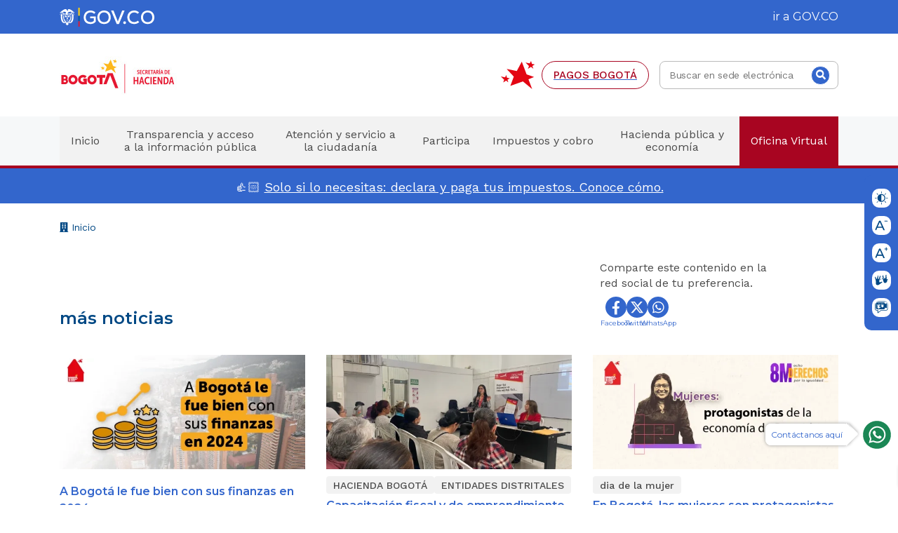

--- FILE ---
content_type: text/html; charset=utf-8
request_url: https://www.haciendabogota.gov.co/es/noticias/participa-en-la-jornada-virtual-sobre-procedimiento-tributario
body_size: 23945
content:
<!DOCTYPE html><html lang="es"><head>
  <meta charset="utf-8">
  <title></title>
  <base href="/">
  <meta name="viewport" content="width=device-width, initial-scale=1"> 
  
  
  <link rel="shortcut icon" href="https://back.haciendabogota.gov.co/sites/default/files/favicons/favicon.ico"><link rel="mask-icon" href="https://back.haciendabogota.gov.co/sites/default/files/favicons/safari-pinned-tab.svg" color="#3366cc"><link rel="manifest" href="https://back.haciendabogota.gov.co/sites/default/files/favicons/site.webmanifest"><link rel="icon" href="https://back.haciendabogota.gov.co/sites/default/files/favicons/favicon-16x16.png" type="image/png" sizes="16x16"><link rel="icon" href="https://back.haciendabogota.gov.co/sites/default/files/favicons/favicon-32x32.png" type="image/png" sizes="32x32"><link rel="apple-touch-icon" href="https://back.haciendabogota.gov.co/sites/default/files/favicons/apple-touch-icon.png"><link rel="icon" href="https://back.haciendabogota.gov.co/sites/default/files/favicons/favicon.png" type="image/png"><link rel="icon" href="https://back.haciendabogota.gov.co/sites/default/files/favicons/favicon.svg"><meta name="robots" content="index, follow">
  <meta name="msapplication-TileColor" content="#ffab00">
  <meta name="msapplication-config" content="https://back.haciendabogota.gov.co/sites/default/files/favicons/browserconfig.xml">
  <meta name="theme-color" content="#ffffff">


  <!-- Primary Meta Tags -->
  <meta name="title" content="">
  <meta name="description" content="">
  <meta name="keywords" content="">
  <meta name="google-site-verification" content="PZdGcDddqlHqh__BGeY-UyI0UJJC3f7Al4hU-PmRvEo">
  <meta name="author" content="Secretaría Distrital de Hacienda">
  <meta name="copyright" content="Secretaría Distrital de Hacienda">
  <meta name="geo.region" content="CO">
  <meta name="geo.placename" content="Colombia">


  <!-- Open Graph / Facebook -->
  <meta property="og:type" content="website">
  <meta property="og:url" content="">
  <meta property="og:title" content="">
  <meta property="og:description" content="">
  <meta property="og:image" content="">
  <meta property="og:image:width" content="1200">
  <meta property="og:image:height" content="630">

  <!-- Facebook -->
  <meta name="facebook-domain-verification" content="kt5n89iw8k7bhy473mucjkypqz3ked">

  <!-- Twitter -->
  <meta property="twitter:card" content="summary_large_image">
  <meta property="twitter:url" content="">
  <meta property="twitter:title" content="">
  <meta property="twitter:description" content="">
  <meta property="twitter:image" content="">

  <link rel="preconnect" href="https://fonts.googleapis.com">
  <link rel="preconnect" href="https://fonts.gstatic.com" crossorigin="">
  <link rel="preload" as="style" href="https://fonts.googleapis.com/css2?family=Montserrat:wght@400;500;600;700&amp;family=Work+Sans:wght@400;500&amp;display=swap">
  <style type="text/css">@font-face{font-family:'Montserrat';font-style:normal;font-weight:400;font-display:swap;src:url(https://fonts.gstatic.com/s/montserrat/v26/JTUSjIg1_i6t8kCHKm459WRhyyTh89ZNpQ.woff2) format('woff2');unicode-range:U+0460-052F, U+1C80-1C88, U+20B4, U+2DE0-2DFF, U+A640-A69F, U+FE2E-FE2F;}@font-face{font-family:'Montserrat';font-style:normal;font-weight:400;font-display:swap;src:url(https://fonts.gstatic.com/s/montserrat/v26/JTUSjIg1_i6t8kCHKm459W1hyyTh89ZNpQ.woff2) format('woff2');unicode-range:U+0301, U+0400-045F, U+0490-0491, U+04B0-04B1, U+2116;}@font-face{font-family:'Montserrat';font-style:normal;font-weight:400;font-display:swap;src:url(https://fonts.gstatic.com/s/montserrat/v26/JTUSjIg1_i6t8kCHKm459WZhyyTh89ZNpQ.woff2) format('woff2');unicode-range:U+0102-0103, U+0110-0111, U+0128-0129, U+0168-0169, U+01A0-01A1, U+01AF-01B0, U+0300-0301, U+0303-0304, U+0308-0309, U+0323, U+0329, U+1EA0-1EF9, U+20AB;}@font-face{font-family:'Montserrat';font-style:normal;font-weight:400;font-display:swap;src:url(https://fonts.gstatic.com/s/montserrat/v26/JTUSjIg1_i6t8kCHKm459WdhyyTh89ZNpQ.woff2) format('woff2');unicode-range:U+0100-02AF, U+0304, U+0308, U+0329, U+1E00-1E9F, U+1EF2-1EFF, U+2020, U+20A0-20AB, U+20AD-20C0, U+2113, U+2C60-2C7F, U+A720-A7FF;}@font-face{font-family:'Montserrat';font-style:normal;font-weight:400;font-display:swap;src:url(https://fonts.gstatic.com/s/montserrat/v26/JTUSjIg1_i6t8kCHKm459WlhyyTh89Y.woff2) format('woff2');unicode-range:U+0000-00FF, U+0131, U+0152-0153, U+02BB-02BC, U+02C6, U+02DA, U+02DC, U+0304, U+0308, U+0329, U+2000-206F, U+2074, U+20AC, U+2122, U+2191, U+2193, U+2212, U+2215, U+FEFF, U+FFFD;}@font-face{font-family:'Montserrat';font-style:normal;font-weight:500;font-display:swap;src:url(https://fonts.gstatic.com/s/montserrat/v26/JTUSjIg1_i6t8kCHKm459WRhyyTh89ZNpQ.woff2) format('woff2');unicode-range:U+0460-052F, U+1C80-1C88, U+20B4, U+2DE0-2DFF, U+A640-A69F, U+FE2E-FE2F;}@font-face{font-family:'Montserrat';font-style:normal;font-weight:500;font-display:swap;src:url(https://fonts.gstatic.com/s/montserrat/v26/JTUSjIg1_i6t8kCHKm459W1hyyTh89ZNpQ.woff2) format('woff2');unicode-range:U+0301, U+0400-045F, U+0490-0491, U+04B0-04B1, U+2116;}@font-face{font-family:'Montserrat';font-style:normal;font-weight:500;font-display:swap;src:url(https://fonts.gstatic.com/s/montserrat/v26/JTUSjIg1_i6t8kCHKm459WZhyyTh89ZNpQ.woff2) format('woff2');unicode-range:U+0102-0103, U+0110-0111, U+0128-0129, U+0168-0169, U+01A0-01A1, U+01AF-01B0, U+0300-0301, U+0303-0304, U+0308-0309, U+0323, U+0329, U+1EA0-1EF9, U+20AB;}@font-face{font-family:'Montserrat';font-style:normal;font-weight:500;font-display:swap;src:url(https://fonts.gstatic.com/s/montserrat/v26/JTUSjIg1_i6t8kCHKm459WdhyyTh89ZNpQ.woff2) format('woff2');unicode-range:U+0100-02AF, U+0304, U+0308, U+0329, U+1E00-1E9F, U+1EF2-1EFF, U+2020, U+20A0-20AB, U+20AD-20C0, U+2113, U+2C60-2C7F, U+A720-A7FF;}@font-face{font-family:'Montserrat';font-style:normal;font-weight:500;font-display:swap;src:url(https://fonts.gstatic.com/s/montserrat/v26/JTUSjIg1_i6t8kCHKm459WlhyyTh89Y.woff2) format('woff2');unicode-range:U+0000-00FF, U+0131, U+0152-0153, U+02BB-02BC, U+02C6, U+02DA, U+02DC, U+0304, U+0308, U+0329, U+2000-206F, U+2074, U+20AC, U+2122, U+2191, U+2193, U+2212, U+2215, U+FEFF, U+FFFD;}@font-face{font-family:'Montserrat';font-style:normal;font-weight:600;font-display:swap;src:url(https://fonts.gstatic.com/s/montserrat/v26/JTUSjIg1_i6t8kCHKm459WRhyyTh89ZNpQ.woff2) format('woff2');unicode-range:U+0460-052F, U+1C80-1C88, U+20B4, U+2DE0-2DFF, U+A640-A69F, U+FE2E-FE2F;}@font-face{font-family:'Montserrat';font-style:normal;font-weight:600;font-display:swap;src:url(https://fonts.gstatic.com/s/montserrat/v26/JTUSjIg1_i6t8kCHKm459W1hyyTh89ZNpQ.woff2) format('woff2');unicode-range:U+0301, U+0400-045F, U+0490-0491, U+04B0-04B1, U+2116;}@font-face{font-family:'Montserrat';font-style:normal;font-weight:600;font-display:swap;src:url(https://fonts.gstatic.com/s/montserrat/v26/JTUSjIg1_i6t8kCHKm459WZhyyTh89ZNpQ.woff2) format('woff2');unicode-range:U+0102-0103, U+0110-0111, U+0128-0129, U+0168-0169, U+01A0-01A1, U+01AF-01B0, U+0300-0301, U+0303-0304, U+0308-0309, U+0323, U+0329, U+1EA0-1EF9, U+20AB;}@font-face{font-family:'Montserrat';font-style:normal;font-weight:600;font-display:swap;src:url(https://fonts.gstatic.com/s/montserrat/v26/JTUSjIg1_i6t8kCHKm459WdhyyTh89ZNpQ.woff2) format('woff2');unicode-range:U+0100-02AF, U+0304, U+0308, U+0329, U+1E00-1E9F, U+1EF2-1EFF, U+2020, U+20A0-20AB, U+20AD-20C0, U+2113, U+2C60-2C7F, U+A720-A7FF;}@font-face{font-family:'Montserrat';font-style:normal;font-weight:600;font-display:swap;src:url(https://fonts.gstatic.com/s/montserrat/v26/JTUSjIg1_i6t8kCHKm459WlhyyTh89Y.woff2) format('woff2');unicode-range:U+0000-00FF, U+0131, U+0152-0153, U+02BB-02BC, U+02C6, U+02DA, U+02DC, U+0304, U+0308, U+0329, U+2000-206F, U+2074, U+20AC, U+2122, U+2191, U+2193, U+2212, U+2215, U+FEFF, U+FFFD;}@font-face{font-family:'Montserrat';font-style:normal;font-weight:700;font-display:swap;src:url(https://fonts.gstatic.com/s/montserrat/v26/JTUSjIg1_i6t8kCHKm459WRhyyTh89ZNpQ.woff2) format('woff2');unicode-range:U+0460-052F, U+1C80-1C88, U+20B4, U+2DE0-2DFF, U+A640-A69F, U+FE2E-FE2F;}@font-face{font-family:'Montserrat';font-style:normal;font-weight:700;font-display:swap;src:url(https://fonts.gstatic.com/s/montserrat/v26/JTUSjIg1_i6t8kCHKm459W1hyyTh89ZNpQ.woff2) format('woff2');unicode-range:U+0301, U+0400-045F, U+0490-0491, U+04B0-04B1, U+2116;}@font-face{font-family:'Montserrat';font-style:normal;font-weight:700;font-display:swap;src:url(https://fonts.gstatic.com/s/montserrat/v26/JTUSjIg1_i6t8kCHKm459WZhyyTh89ZNpQ.woff2) format('woff2');unicode-range:U+0102-0103, U+0110-0111, U+0128-0129, U+0168-0169, U+01A0-01A1, U+01AF-01B0, U+0300-0301, U+0303-0304, U+0308-0309, U+0323, U+0329, U+1EA0-1EF9, U+20AB;}@font-face{font-family:'Montserrat';font-style:normal;font-weight:700;font-display:swap;src:url(https://fonts.gstatic.com/s/montserrat/v26/JTUSjIg1_i6t8kCHKm459WdhyyTh89ZNpQ.woff2) format('woff2');unicode-range:U+0100-02AF, U+0304, U+0308, U+0329, U+1E00-1E9F, U+1EF2-1EFF, U+2020, U+20A0-20AB, U+20AD-20C0, U+2113, U+2C60-2C7F, U+A720-A7FF;}@font-face{font-family:'Montserrat';font-style:normal;font-weight:700;font-display:swap;src:url(https://fonts.gstatic.com/s/montserrat/v26/JTUSjIg1_i6t8kCHKm459WlhyyTh89Y.woff2) format('woff2');unicode-range:U+0000-00FF, U+0131, U+0152-0153, U+02BB-02BC, U+02C6, U+02DA, U+02DC, U+0304, U+0308, U+0329, U+2000-206F, U+2074, U+20AC, U+2122, U+2191, U+2193, U+2212, U+2215, U+FEFF, U+FFFD;}@font-face{font-family:'Work Sans';font-style:normal;font-weight:400;font-display:swap;src:url(https://fonts.gstatic.com/s/worksans/v19/QGYsz_wNahGAdqQ43Rh_c6DptfpA4cD3.woff2) format('woff2');unicode-range:U+0102-0103, U+0110-0111, U+0128-0129, U+0168-0169, U+01A0-01A1, U+01AF-01B0, U+0300-0301, U+0303-0304, U+0308-0309, U+0323, U+0329, U+1EA0-1EF9, U+20AB;}@font-face{font-family:'Work Sans';font-style:normal;font-weight:400;font-display:swap;src:url(https://fonts.gstatic.com/s/worksans/v19/QGYsz_wNahGAdqQ43Rh_cqDptfpA4cD3.woff2) format('woff2');unicode-range:U+0100-02AF, U+0304, U+0308, U+0329, U+1E00-1E9F, U+1EF2-1EFF, U+2020, U+20A0-20AB, U+20AD-20C0, U+2113, U+2C60-2C7F, U+A720-A7FF;}@font-face{font-family:'Work Sans';font-style:normal;font-weight:400;font-display:swap;src:url(https://fonts.gstatic.com/s/worksans/v19/QGYsz_wNahGAdqQ43Rh_fKDptfpA4Q.woff2) format('woff2');unicode-range:U+0000-00FF, U+0131, U+0152-0153, U+02BB-02BC, U+02C6, U+02DA, U+02DC, U+0304, U+0308, U+0329, U+2000-206F, U+2074, U+20AC, U+2122, U+2191, U+2193, U+2212, U+2215, U+FEFF, U+FFFD;}@font-face{font-family:'Work Sans';font-style:normal;font-weight:500;font-display:swap;src:url(https://fonts.gstatic.com/s/worksans/v19/QGYsz_wNahGAdqQ43Rh_c6DptfpA4cD3.woff2) format('woff2');unicode-range:U+0102-0103, U+0110-0111, U+0128-0129, U+0168-0169, U+01A0-01A1, U+01AF-01B0, U+0300-0301, U+0303-0304, U+0308-0309, U+0323, U+0329, U+1EA0-1EF9, U+20AB;}@font-face{font-family:'Work Sans';font-style:normal;font-weight:500;font-display:swap;src:url(https://fonts.gstatic.com/s/worksans/v19/QGYsz_wNahGAdqQ43Rh_cqDptfpA4cD3.woff2) format('woff2');unicode-range:U+0100-02AF, U+0304, U+0308, U+0329, U+1E00-1E9F, U+1EF2-1EFF, U+2020, U+20A0-20AB, U+20AD-20C0, U+2113, U+2C60-2C7F, U+A720-A7FF;}@font-face{font-family:'Work Sans';font-style:normal;font-weight:500;font-display:swap;src:url(https://fonts.gstatic.com/s/worksans/v19/QGYsz_wNahGAdqQ43Rh_fKDptfpA4Q.woff2) format('woff2');unicode-range:U+0000-00FF, U+0131, U+0152-0153, U+02BB-02BC, U+02C6, U+02DA, U+02DC, U+0304, U+0308, U+0329, U+2000-206F, U+2074, U+20AC, U+2122, U+2191, U+2193, U+2212, U+2215, U+FEFF, U+FFFD;}</style>

  <!-- Global site tag (gtag.js) - Google Analytics -->
  <script async="" src="https://www.googletagmanager.com/gtag/js?id=G-Z1Y5N85QN5"></script>
  <script>
    window.dataLayer = window.dataLayer || [];
    function gtag() { window.dataLayer.push(arguments); }
    gtag('js', new Date());
    gtag('config', 'G-Z1Y5N85QN5');
  </script>

  <!-- Google Tag Manager -->
  <script>(function (w, d, s, l, i) {
      w[l] = w[l] || []; w[l].push({
        'gtm.start':
          new Date().getTime(), event: 'gtm.js'
      }); var f = d.getElementsByTagName(s)[0],
        j = d.createElement(s), dl = l != 'dataLayer' ? '&l=' + l : ''; j.async = true; j.src =
          'https://www.googletagmanager.com/gtm.js?id=' + i + dl; f.parentNode.insertBefore(j, f);
    })(window, document, 'script', 'dataLayer', 'GTM-5S8P3FM');
  </script>
  <!-- End Google Tag Manager -->

  <!-- Meta Pixel Code -->
  <script>
    !function (f, b, e, v, n, t, s) {
      if (f.fbq) return; n = f.fbq = function () {
        n.callMethod ?
        n.callMethod.apply(n, arguments) : n.queue.push(arguments)
      };
      if (!f._fbq) f._fbq = n; n.push = n; n.loaded = !0; n.version = '2.0';
      n.queue = []; t = b.createElement(e); t.async = !0;
      t.src = v; s = b.getElementsByTagName(e)[0];
      s.parentNode.insertBefore(t, s)
    }(window, document, 'script',
      'https://connect.facebook.net/en_US/fbevents.js');
    fbq('init', '656126023237635');
    fbq('track', 'PageView');
  </script>
  <noscript><img height="1" width="1" style="display:none"
      src="https://www.facebook.com/tr?id=656126023237635&ev=PageView&noscript=1" /></noscript>
  <!-- End Meta Pixel Code -->
  <script>function loadScript(a){var b=document.getElementsByTagName("head")[0],c=document.createElement("script");c.type="text/javascript",c.src="https://tracker.metricool.com/resources/be.js",c.onreadystatechange=a,c.onload=a,b.appendChild(c)}loadScript(function(){beTracker.t({hash:"f2ddb4f7253b43da2599f325c1f689fa"})});</script>
<style>@charset "UTF-8";html{line-height:1.15;-webkit-text-size-adjust:100%;}:root{--bs-blue:#0d6efd;--bs-indigo:#6610f2;--bs-purple:#6f42c1;--bs-pink:#d63384;--bs-red:#dc3545;--bs-orange:#fd7e14;--bs-yellow:#ffc107;--bs-green:#198754;--bs-teal:#20c997;--bs-cyan:#0dcaf0;--bs-white:#fff;--bs-gray:#6c757d;--bs-gray-dark:#343a40;--bs-gray-100:#f8f9fa;--bs-gray-200:#e9ecef;--bs-gray-300:#dee2e6;--bs-gray-400:#ced4da;--bs-gray-500:#adb5bd;--bs-gray-600:#6c757d;--bs-gray-700:#495057;--bs-gray-800:#343a40;--bs-gray-900:#212529;--bs-primary:#0d6efd;--bs-secondary:#6c757d;--bs-success:#198754;--bs-info:#0dcaf0;--bs-warning:#ffc107;--bs-danger:#dc3545;--bs-light:#f8f9fa;--bs-dark:#212529;--bs-primary-rgb:13,110,253;--bs-secondary-rgb:108,117,125;--bs-success-rgb:25,135,84;--bs-info-rgb:13,202,240;--bs-warning-rgb:255,193,7;--bs-danger-rgb:220,53,69;--bs-light-rgb:248,249,250;--bs-dark-rgb:33,37,41;--bs-white-rgb:255,255,255;--bs-black-rgb:0,0,0;--bs-body-rgb:33,37,41;--bs-font-sans-serif:system-ui,-apple-system,"Segoe UI",Roboto,"Helvetica Neue",Arial,"Noto Sans","Liberation Sans",sans-serif,"Apple Color Emoji","Segoe UI Emoji","Segoe UI Symbol","Noto Color Emoji";--bs-font-monospace:SFMono-Regular,Menlo,Monaco,Consolas,"Liberation Mono","Courier New",monospace;--bs-gradient:linear-gradient(180deg,#ffffff26,#fff0);--bs-body-font-family:var(--bs-font-sans-serif);--bs-body-font-size:1rem;--bs-body-font-weight:400;--bs-body-line-height:1.5;--bs-body-color:#212529;--bs-body-bg:#fff;}:root{--swiper-theme-color:#007aff;}:root{--swiper-navigation-size:44px;}:root{--color--blue-1:#004884;--color--blue-2:#36c;--color--blue-3:#e6effd;--color--gray-1:#4b4b4b;--color--gray-4:#f6f8f9;--color--gray-2:#bababa;--color--gray-3:#f2f2f2;--color--white:#fff;--color--white__text:#fff;--color--white__background:#fff;--color--red:#a80521;--color--red-2:#aa1023;--color--red__hover:#8e0018;--color--orange:#f3561f;--color--yellow:#ffab00;--color--green:#069169;--font-family-1:"Montserrat",sans-serif;--font-family-2:"Work Sans",sans-serif;--button--border-radius:30px;--button--transition:.3s ease-out all;--container--width:1140px;--container--padding:15px;--column-gap:15px;--btn__width-1:120px;--btn__width-2:160px;--btn__width-3:215px;--btn__height:40px;--btn__border-radius:20px;--btn__transition:.3s ease-out all;--btn__focus:2px solid #36c;--input__maxwidth:255px;--input--label__font-size:1rem;--input--label__line-height:1.3125rem;--input--label__margin-bottom:5px;--select__min-height:66px;--pager--font-size__navigation:.875rem;--pager--line-height__navigation:1rem;--pager--font-size__number:.875rem;--pager--line-height__number:.1rem;--pre-header__wrapper__height:48px;--pre-header__gov-co__height:27px;--header-main--wrapper__height:191px;--header-main--container__height:116px;--prefooter__margin-bottom:60px;--prefooter__padding:62px 58px 47px;--prefooter__min-height:610px;--main-menu--anchor__height:70px;--main-menu--mobile__margin-top-negative:0;--lenguage-senas--img__height:118px;--footer--fab__height:21px;--postfooter__height:96px;--postfooter__padding:19px;--postfooter--icon__max-height:58px;--postfooter--separator__height:49px;--menu-footer--margin:33px;--footer-paragraph__font-size:1rem;--footer-paragraph__line-height:1.875rem;--footer-paragraph__margin:10px;--footer-background__height:500px;--social-links__font-size:1rem;--social-links__line-height:1.375rem;--notifications__min-height:50px;--notifications-paragraph__font-size:1.125rem;--notifications-paragraph__line-height:1.6875rem;--notifications-icon__margin-right:1rem;--px50:3.125rem;--px48:3rem;--px47:2.9375rem;--px46:2.875rem;--px45:2.8125rem;--px44:2.75rem;--px43:2.6875rem;--px42:2.625rem;--px41:2.5625rem;--px40:2.5rem;--px36:2.25rem;--px30:1.875rem;--px32:2rem;--px28:1.75rem;--px27:1.6875rem;--px26:1.625rem;--px25:1.563rem;--px24:1.5rem;--px22:1.375rem;--px21:1.3125rem;--px20:1.25rem;--px19:1.1875rem;--px18:1.125rem;--px16:1rem;--px15:.9375rem;--px14:.875rem;--px13:.8125rem;--px12:.75rem;--px10:.625rem;--tag__font-size:.875rem;--tag__line-height:1rem;--title-page-internal__font-size:1.5rem;--title-page-internal__line-height:2.25rem;--title-page-internal__margin:22px;--date-page-internal__font-size:1rem;--date-page-internal__line-height:1.5rem;--section-cards--title__font-size:1.5rem;--section-cards--title__line-height:2.25rem;--section-cards--title__margin:34px;--link-wrapper__margin:44px;--card--margin:40px;--card--title__margin:20px;--card--title__margin-large:30px;--card--date__margin:18px;--teaser--tag__margin-top:0;--call-action__margin:30px;--call-action--icon__height:50px;--call-action--icon__margin:45px;--call-action--icon__font-size:30px;--call-action--icon__border-radius:15px;--call-action--img__padding:8px;--app-logos--container:1140px;--app-logos--row__margin:40px;--app-logos--row__height:80px;--app-logos--row__columns:1fr 1fr 1fr 1fr 1fr 1fr;--iconbox--item__height:120px;--iconbox--item__width:160px;--iconbox--grid__columns:repeat(auto-fill,minmax(auto,160px));--iconbox__grid-column-gap:30px;--iconbox__grid-row-gap:30px;--iconbox__justify-content:center;--iconbox--grid__columns-4-3-2:repeat(auto-fill,minmax(auto,160px));--iconbox--img__width:30px;--iconbox--icon__height:30px;--iconbox--text__min-height:48px;--btn-footer__margin-top:50px;--btn-list--horizontal__margin-top:50px;--date__margin-top:7px;--card--title__font-size-large:1.25rem;--card--title__line-height-large:1.875rem;--card--title__font-size:1rem;--card--title__line-height:1.5rem;--norma--label__font-size:14px;--norma--label__line-height:21px;--norma--file-ext__font-size:.875rem;--norma--file-ext__line-height:1.25rem;--norma--file-download__font-size:1.125rem;--norma--file-download__line-height:1.25rem;--norma--title__font-size:1.125rem;--norma--title__line-height:1.6875rem;--norma--title__margin:13px;--norma--body__font-size:1rem;--norma--body__line-height:1.375rem;--buscador--heading__font-size:1.125rem;--buscador--heading__line-height:1.6875rem;--buscador--inputText__margin:15px;--norma--item__padding-left:70px;--buscador--item__margin:50px;--title-field-2__font-size:1.5rem;--title-field-2__line-height:2.25rem;--title-field-3__font-size:1.25rem;--title-field-3__line-height:1.875rem;--title-field-4__font-size:1rem;--title-field-4__line-height:1.375rem;--dl-1__font-size:1rem;--dl-1__line-height:1.375rem;--organigrama--label__margin-bottom:30px;--organigrama--label__font-size:1.125rem;--organigrama--label__line-height:1.6875rem;--organigrama-item--h3__font-size:1.25rem;--organigrama-item--h3__line-height:1.875rem;--organigrama-item--h4__font-size:1rem;--organigrama-item--h4__line-height:1.375rem;--organigrama-item--li__font-size:1rem;--organigrama-item--li__line-height:1.375rem;--slider-main--wrapper__aspect-ratio:auto;--slider-main--wrapper__height:270px;--slider-main--text-content__height:270px;--slider-main--text-content__padding-top:15px;--slider-main--image__height:auto;--slider-main--heading__font-size:1.125rem;--slider-main--heading__line-height:1.6875rem;--slider-main--description__font-size:1rem;--slider-main--description__line-height:1.25rem;--slider-main--controls__height:60px;--slider-main--button__font-size:.875rem;--slider-main--icon__font-size:22.5px;--font-headline-xs__font-size:1rem;--font-headline-xs__line-height:1.5rem;--buscador-wrapper__margin-top:70px;--hero-image-1__height:340px;--section-cards__min-height:575px;}@media (max-width: 1200px){:root{--iconbox--grid__columns:repeat(4,minmax(auto,160px));--iconbox--grid__columns-4-3-2:repeat(3,minmax(auto,160px));}}@media (max-width: 991.98px){:root{--container--padding:24px;--title-field-2__font-size:1.125rem;--title-field-2__line-height:1.375rem;--title-field-3__font-size:1rem;--title-field-3__line-height:1rem;--title-field-4__font-size:1rem;--title-field-4__line-height:1rem;--header-main--wrapper__height:170px;--header-main--container__height:170px;--pre-header__gov-co__height:18px;--main-menu--mobile__margin-top-negative:-20px;--prefooter__margin-bottom:40px;--prefooter__padding:38px 38px 34px;--prefooter__min-height:600px;--postfooter__height:70px;--postfooter__padding:15px;--postfooter--icon__max-height:39px;--postfooter--separator__height:35px;--menu-footer--margin:30px;--footer-paragraph__font-size:.875rem;--footer-paragraph__line-height:1.5rem;--footer-paragraph__margin:10px;--footer-background__height:510px;--call-action--icon__margin:15px;--app-logos--container:560px;--app-logos--row__margin:40px;--app-logos--row__height:170px;--app-logos--row__columns:1fr 1fr 1fr;--notifications-paragraph__font-size:1rem;--notifications-paragraph__line-height:1.375rem;--notifications-icon__margin-right:1rem;--iconbox__grid-column-gap:20px;--iconbox__grid-row-gap:20px;--iconbox__justify-content:space-between;--card--margin:32px;--card--title__margin-large:12px;--card--date__margin:7px;--card--title__font-size-large:.875rem;--card--title__line-height-large:1.3125rem;--card--title__font-size:.875rem;--card--title__line-height:1.3125rem;--slider-main--wrapper__height:auto;--slider-main--text-content__height:260px;--slider-main--text-content__padding-top:0;--slider-main--h2__max-width:none;--slider-main--image__height:auto;--slider-main--controls__height:36px;--slider-main--heading__font-size:1.125rem;--slider-main--heading__line-height:1.6875rem;--slider-main--icon__font-size:17px;--hero-image-1__height:340px;--section-cards__min-height:575px;--buscador-wrapper__margin-top:40px;--organigrama-item--h3__font-size:1.125rem;--organigrama-item--h3__line-height:1.6875rem;--organigrama-item--h4__font-size:.875rem;--organigrama-item--h4__line-height:1.25rem;--organigrama-item--li__font-size:.875rem;--organigrama-item--li__line-height:1.25rem;}}@media (max-width: 767.98px){:root{--input--label__font-size:.875rem;--input--label__line-height:1.3125rem;--iconbox--grid__columns:repeat(4,minmax(auto,160px));--norma--file-ext__font-size:.875rem;--norma--file-ext__line-height:1.25rem;--norma--file-download__font-size:1rem;--norma--file-download__line-height:1rem;--norma--title__font-size:1rem;--norma--title__line-height:1.375rem;--norma--title__margin:10px;--norma--body__font-size:.875rem;--norma--body__line-height:1.3125rem;--norma--item__padding-left:70px;--buscador--heading__font-size:1rem;--buscador--heading__line-height:1.375rem;--buscador--item__margin:20px;}}@media (max-width: 680px){:root{--iconbox--grid__columns:repeat(2,minmax(auto,130px));--iconbox__justify-content:center;--iconbox--grid__columns-4-3-2:repeat(2,minmax(auto,130px));}}@media (max-width: 575.98px){:root{--container--padding:20px;--input__maxwidth:280px;--input--label__font-size:.875rem;--input--label__line-height:1.3125rem;--pager--font-size__navigation:.75rem;--pager--line-height__navigation:.875rem;--pager--font-size__number:.875rem;--pager--line-height__number:.875rem;--pre-header__wrapper__height:40px;--pre-header__gov-co__height:14px;--header-main--wrapper__height:175px;--header-main--container__height:175px;--main-menu--mobile__margin-top-negative:-41px;--prefooter__padding:20px 18px 18px;--prefooter__margin-bottom:20px;--prefooter__min-height:830px;--footer--fab__height:16px;--postfooter__height:96px;--postfooter__padding:23px;--postfooter--icon__max-height:50px;--postfooter--separator__height:42px;--menu-footer--margin:23px;--footer-paragraph__font-size:.75rem;--footer-paragraph__line-height:1.3125rem;--footer-paragraph__margin:10px;--footer-background__height:775px;--tag__font-size:.75rem;--tag__line-height:1rem;--title-page-internal__font-size:.875rem;--title-page-internal__line-height:1.3125rem;--title-page-internal__margin:10px;--date-page-internal__font-size:.75rem;--date-page-internal__line-height:.9375rem;--section-cards--title__font-size:1rem;--section-cards--title__line-height:1.375rem;--section-cards--title__margin:15px;--link-wrapper__margin:22px;--card--margin:28px;--card--title__margin:18px;--card--title__margin-large:10px;--card--date__margin:8px;--teaser--tag__margin-top:8px;--call-action__margin:18px;--call-action--icon__height:25px;--call-action--icon__margin:20px;--call-action--icon__font-size:13px;--call-action--icon__border-radius:8px;--call-action--img__padding:3px;--app-logos--container:400px;--app-logos--row__margin:40px;--app-logos--row__height:260px;--app-logos--row__columns:1fr 1fr;--iconbox--item__height:90px;--iconbox--img__width:22px;--btn-footer__margin-top:22px;--btn-list--horizontal__margin-top:22px;--title-field-2__font-size:.875rem;--title-field-2__line-height:1.375rem;--title-field-3__font-size:.875rem;--title-field-3__line-height:1.375rem;--title-field-4__font-size:.875rem;--title-field-4__line-height:.875rem;--dl-1__font-size:.875rem;--dl-1__line-height:1.3125rem;--norma--file-ext__font-size:.875rem;--norma--file-ext__line-height:1.25rem;--norma--title__font-size:.875rem;--norma--title__line-height:1.3125rem;--norma--title__margin:10px;--norma--body__font-size:.75rem;--norma--body__line-height:1.3125rem;--norma--item__padding-left:50px;--buscador--heading__font-size:1rem;--buscador--heading__line-height:1.375rem;--buscador--item__margin:20px;--slider-main--wrapper__aspect-ratio:393/240;--slider-main--wrapper__height:auto;--slider-main--text-content__height:240px;--slider-main--text-content__padding-top:20px;--slider-main--image__height:240px;--slider-main--heading__font-size:1rem;--slider-main--heading__line-height:1.375rem;--slider-main--controls__height:45px;--slider-main--icon__font-size:17px;--font-headline-xs__font-size:.875rem;--font-headline-xs__line-height:1.3125rem;--hero-image-1__height:130px;--section-cards__min-height:575px;--buscador-wrapper__margin-top:20px;--organigrama--label__margin-bottom:20px;--organigrama--label__font-size:.875rem;--organigrama--label__line-height:1rem;--organigrama-item--h3__font-size:1rem;--organigrama-item--h3__line-height:1.375rem;--organigrama-item--h4__font-size:.875rem;--organigrama-item--h4__line-height:1.25rem;--organigrama-item--li__font-size:.875rem;--organigrama-item--li__line-height:1.25rem;}}*{box-sizing:border-box;}html{font-size:16px;line-height:16px;}body{font-family:var(--font-family-1);margin:0;color:var(--color--gray-1);}body,html{overflow-x:hidden;scroll-behavior:smooth;}:root{--details-box__padding:18px 19px 20px;--summary__padding:10px 23px 10px 38px;--summary__min-height:95px;--summary__font-size:var(--px20);--summary__line-height:var(--px30);--details-box__margin-block:20px;--details-level-2--summary__padding:23px 23px 23px 50px;--details-level-2--summary__font-size:var(--px16);--details-level-2--summary__line-height:var(--px20);--details-level-2__children__margin:0 var(--px50) var(--px30);--details-level-2__li--padding:var(--px12) 0 var(--px12);--details-level-3__children--margin-left:var(--px50);}@media (max-width: 991.98px){:root{--details-box__padding:18px 19px 20px;--summary__padding:10px 16px;--summary__min-height:62px;--summary__font-size:var(--px16);--summary__line-height:var(--px22);--details-box__margin-block:15px;--details-level-2--summary__padding:23px 16px 23px;--details-level-2--summary__font-size:var(--px14);--details-level-2--summary__line-height:var(--px18);--details-level-2__children__margin:0 var(--px16) var(--px30);--details-level-2__li--padding:var(--px12);--details-level-3__children--margin-left:var(--px20);}}@media (max-width: 767.98px){:root{--details-box__padding:18px 15px 20px;}}app-root{display:block;overflow:hidden;}</style><style>@charset "UTF-8";html{line-height:1.15;-webkit-text-size-adjust:100%}main{display:block}a{background-color:initial}b,strong{font-weight:bolder}img{border-style:none}button,input{font-family:inherit;font-size:100%;line-height:1.15;margin:0}button,input{overflow:visible}button{text-transform:none}[type=button],button{-webkit-appearance:button}[type=button]::-moz-focus-inner,button::-moz-focus-inner{border-style:none;padding:0}[type=button]:-moz-focusring,button:-moz-focusring{outline:1px dotted ButtonText}:root{--bs-blue:#0d6efd;--bs-indigo:#6610f2;--bs-purple:#6f42c1;--bs-pink:#d63384;--bs-red:#dc3545;--bs-orange:#fd7e14;--bs-yellow:#ffc107;--bs-green:#198754;--bs-teal:#20c997;--bs-cyan:#0dcaf0;--bs-white:#fff;--bs-gray:#6c757d;--bs-gray-dark:#343a40;--bs-gray-100:#f8f9fa;--bs-gray-200:#e9ecef;--bs-gray-300:#dee2e6;--bs-gray-400:#ced4da;--bs-gray-500:#adb5bd;--bs-gray-600:#6c757d;--bs-gray-700:#495057;--bs-gray-800:#343a40;--bs-gray-900:#212529;--bs-primary:#0d6efd;--bs-secondary:#6c757d;--bs-success:#198754;--bs-info:#0dcaf0;--bs-warning:#ffc107;--bs-danger:#dc3545;--bs-light:#f8f9fa;--bs-dark:#212529;--bs-primary-rgb:13,110,253;--bs-secondary-rgb:108,117,125;--bs-success-rgb:25,135,84;--bs-info-rgb:13,202,240;--bs-warning-rgb:255,193,7;--bs-danger-rgb:220,53,69;--bs-light-rgb:248,249,250;--bs-dark-rgb:33,37,41;--bs-white-rgb:255,255,255;--bs-black-rgb:0,0,0;--bs-body-rgb:33,37,41;--bs-font-sans-serif:system-ui,-apple-system,"Segoe UI",Roboto,"Helvetica Neue",Arial,"Noto Sans","Liberation Sans",sans-serif,"Apple Color Emoji","Segoe UI Emoji","Segoe UI Symbol","Noto Color Emoji";--bs-font-monospace:SFMono-Regular,Menlo,Monaco,Consolas,"Liberation Mono","Courier New",monospace;--bs-gradient:linear-gradient(180deg,#ffffff26,#fff0);--bs-body-font-family:var(--bs-font-sans-serif);--bs-body-font-size:1rem;--bs-body-font-weight:400;--bs-body-line-height:1.5;--bs-body-color:#212529;--bs-body-bg:#fff}.container{width:100%;padding-right:var(--bs-gutter-x,.75rem);padding-left:var(--bs-gutter-x,.75rem);margin-right:auto;margin-left:auto}@media (min-width: 576px){.container{max-width:540px}}@media (min-width: 768px){.container{max-width:720px}}@media (min-width: 992px){.container{max-width:960px}}@media (min-width: 1200px){.container{max-width:1140px}}@media (min-width: 1400px){.container{max-width:1320px}}.row{--bs-gutter-x:1.5rem;--bs-gutter-y:0;display:flex;flex-wrap:wrap;margin-top:calc(var(--bs-gutter-y) * -1);margin-right:calc(var(--bs-gutter-x) * -.5);margin-left:calc(var(--bs-gutter-x) * -.5)}.row>*{flex-shrink:0;width:100%;max-width:100%;padding-right:calc(var(--bs-gutter-x) * .5);padding-left:calc(var(--bs-gutter-x) * .5);margin-top:var(--bs-gutter-y)}@media (min-width: 576px){.col-sm-4{flex:0 0 auto;width:33.33333333%}}.hamburger{padding:15px 0;display:inline-block;cursor:pointer;transition-property:opacity,filter;transition-duration:.15s;transition-timing-function:linear;font:inherit;color:inherit;text-transform:none;background-color:initial;border:0;margin:0;overflow:visible}.hamburger:hover{opacity:1}.hamburger-box{width:20px;height:15px;display:inline-block;position:relative}.hamburger-inner{display:block;top:50%;margin-top:-1.5px}.hamburger-inner,.hamburger-inner:after,.hamburger-inner:before{width:20px;height:3px;background-color:#36c;border-radius:0;position:absolute;transition-property:transform;transition-duration:.15s;transition-timing-function:ease}.hamburger-inner:after,.hamburger-inner:before{content:"";display:block}.hamburger-inner:before{top:-6px}.hamburger-inner:after{bottom:-6px}.hamburger-label{display:inline-block;vertical-align:top;margin-right:12px;font-size:.875rem;font-weight:600;color:#36c}.hamburger--spring .hamburger-inner{top:1.5px;transition:background-color 0s linear .13s}.hamburger--spring .hamburger-inner:before{top:6px;transition:top .1s cubic-bezier(.33333,.66667,.66667,1) .2s,transform .13s cubic-bezier(.55,.055,.675,.19)}.hamburger--spring .hamburger-inner:after{top:12px;transition:top .2s cubic-bezier(.33333,.66667,.66667,1) .2s,transform .13s cubic-bezier(.55,.055,.675,.19)}.fab,.fas{-moz-osx-font-smoothing:grayscale;-webkit-font-smoothing:antialiased;display:inline-block;font-style:normal;font-variant:normal;text-rendering:auto;line-height:1}.fa-chevron-left:before{content:""}.fa-chevron-right:before{content:""}.fa-chevron-up:before{content:""}.fa-external-link-alt:before{content:""}.fa-facebook-f:before{content:""}.fa-instagram:before{content:""}@font-face{font-family:Font Awesome\ 5 Free;font-style:normal;font-weight:900;font-display:block;src:url(fa-solid-900.9bbb245e67a133f6e486.eot);src:url(fa-solid-900.9bbb245e67a133f6e486.eot?#iefix) format("embedded-opentype"),url(fa-solid-900.1551f4f60c37af51121f.woff2) format("woff2"),url(fa-solid-900.eeccf4f66002c6f2ba24.woff) format("woff"),url(fa-solid-900.be9ee23c0c6390141475.ttf) format("truetype"),url(fa-solid-900.7a8b4f130182d19a2d7c.svg#fontawesome) format("svg")}.fas{font-weight:900}@font-face{font-family:Font Awesome\ 5 Free;font-style:normal;font-weight:400;font-display:block;src:url(fa-regular-400.77206a6bb316fa0aded5.eot);src:url(fa-regular-400.77206a6bb316fa0aded5.eot?#iefix) format("embedded-opentype"),url(fa-regular-400.7a3337626410ca2f4071.woff2) format("woff2"),url(fa-regular-400.bb58e57c48a3e911f15f.woff) format("woff"),url(fa-regular-400.491974d108fe4002b2aa.ttf) format("truetype"),url(fa-regular-400.4689f52cc96215721344.svg#fontawesome) format("svg")}.fas{font-family:Font Awesome\ 5 Free}@font-face{font-family:Font Awesome\ 5 Brands;font-style:normal;font-weight:400;font-display:block;src:url(fa-brands-400.23f19bb08961f37aaf69.eot);src:url(fa-brands-400.23f19bb08961f37aaf69.eot?#iefix) format("embedded-opentype"),url(fa-brands-400.d878b0a6a1144760244f.woff2) format("woff2"),url(fa-brands-400.2285773e6b4b172f07d9.woff) format("woff"),url(fa-brands-400.527940b104eb2ea366c8.ttf) format("truetype"),url(fa-brands-400.2f517e09eb2ca6650ff5.svg#fontawesome) format("svg")}.fab{font-weight:400}.fab{font-family:Font Awesome\ 5 Brands}:root{--swiper-theme-color:#007aff}:root{--swiper-navigation-size:44px}:root{--color--blue-1:#004884;--color--blue-2:#36c;--color--blue-3:#e6effd;--color--gray-1:#4b4b4b;--color--gray-4:#f6f8f9;--color--gray-2:#bababa;--color--gray-3:#f2f2f2;--color--white:#fff;--color--white__text:#fff;--color--white__background:#fff;--color--red:#a80521;--color--red-2:#aa1023;--color--red__hover:#8e0018;--color--orange:#f3561f;--color--yellow:#ffab00;--color--green:#069169;--font-family-1:"Montserrat",sans-serif;--font-family-2:"Work Sans",sans-serif;--button--border-radius:30px;--button--transition:.3s ease-out all;--container--width:1140px;--container--padding:15px;--column-gap:15px;--btn__width-1:120px;--btn__width-2:160px;--btn__width-3:215px;--btn__height:40px;--btn__border-radius:20px;--btn__transition:.3s ease-out all;--btn__focus:2px solid #36c;--input__maxwidth:255px;--input--label__font-size:1rem;--input--label__line-height:1.3125rem;--input--label__margin-bottom:5px;--select__min-height:66px;--pager--font-size__navigation:.875rem;--pager--line-height__navigation:1rem;--pager--font-size__number:.875rem;--pager--line-height__number:.1rem;--pre-header__wrapper__height:48px;--pre-header__gov-co__height:27px;--header-main--wrapper__height:191px;--header-main--container__height:116px;--prefooter__margin-bottom:60px;--prefooter__padding:62px 58px 47px;--prefooter__min-height:610px;--main-menu--anchor__height:70px;--main-menu--mobile__margin-top-negative:0;--lenguage-senas--img__height:118px;--footer--fab__height:21px;--postfooter__height:96px;--postfooter__padding:19px;--postfooter--icon__max-height:58px;--postfooter--separator__height:49px;--menu-footer--margin:33px;--footer-paragraph__font-size:1rem;--footer-paragraph__line-height:1.875rem;--footer-paragraph__margin:10px;--footer-background__height:500px;--social-links__font-size:1rem;--social-links__line-height:1.375rem;--notifications__min-height:50px;--notifications-paragraph__font-size:1.125rem;--notifications-paragraph__line-height:1.6875rem;--notifications-icon__margin-right:1rem;--px50:3.125rem;--px48:3rem;--px47:2.9375rem;--px46:2.875rem;--px45:2.8125rem;--px44:2.75rem;--px43:2.6875rem;--px42:2.625rem;--px41:2.5625rem;--px40:2.5rem;--px36:2.25rem;--px30:1.875rem;--px32:2rem;--px28:1.75rem;--px27:1.6875rem;--px26:1.625rem;--px25:1.563rem;--px24:1.5rem;--px22:1.375rem;--px21:1.3125rem;--px20:1.25rem;--px19:1.1875rem;--px18:1.125rem;--px16:1rem;--px15:.9375rem;--px14:.875rem;--px13:.8125rem;--px12:.75rem;--px10:.625rem;--tag__font-size:.875rem;--tag__line-height:1rem;--title-page-internal__font-size:1.5rem;--title-page-internal__line-height:2.25rem;--title-page-internal__margin:22px;--date-page-internal__font-size:1rem;--date-page-internal__line-height:1.5rem;--section-cards--title__font-size:1.5rem;--section-cards--title__line-height:2.25rem;--section-cards--title__margin:34px;--link-wrapper__margin:44px;--card--margin:40px;--card--title__margin:20px;--card--title__margin-large:30px;--card--date__margin:18px;--teaser--tag__margin-top:0;--call-action__margin:30px;--call-action--icon__height:50px;--call-action--icon__margin:45px;--call-action--icon__font-size:30px;--call-action--icon__border-radius:15px;--call-action--img__padding:8px;--app-logos--container:1140px;--app-logos--row__margin:40px;--app-logos--row__height:80px;--app-logos--row__columns:1fr 1fr 1fr 1fr 1fr 1fr;--iconbox--item__height:120px;--iconbox--item__width:160px;--iconbox--grid__columns:repeat(auto-fill,minmax(auto,160px));--iconbox__grid-column-gap:30px;--iconbox__grid-row-gap:30px;--iconbox__justify-content:center;--iconbox--grid__columns-4-3-2:repeat(auto-fill,minmax(auto,160px));--iconbox--img__width:30px;--iconbox--icon__height:30px;--iconbox--text__min-height:48px;--btn-footer__margin-top:50px;--btn-list--horizontal__margin-top:50px;--date__margin-top:7px;--card--title__font-size-large:1.25rem;--card--title__line-height-large:1.875rem;--card--title__font-size:1rem;--card--title__line-height:1.5rem;--norma--label__font-size:14px;--norma--label__line-height:21px;--norma--file-ext__font-size:.875rem;--norma--file-ext__line-height:1.25rem;--norma--file-download__font-size:1.125rem;--norma--file-download__line-height:1.25rem;--norma--title__font-size:1.125rem;--norma--title__line-height:1.6875rem;--norma--title__margin:13px;--norma--body__font-size:1rem;--norma--body__line-height:1.375rem;--buscador--heading__font-size:1.125rem;--buscador--heading__line-height:1.6875rem;--buscador--inputText__margin:15px;--norma--item__padding-left:70px;--buscador--item__margin:50px;--title-field-2__font-size:1.5rem;--title-field-2__line-height:2.25rem;--title-field-3__font-size:1.25rem;--title-field-3__line-height:1.875rem;--title-field-4__font-size:1rem;--title-field-4__line-height:1.375rem;--dl-1__font-size:1rem;--dl-1__line-height:1.375rem;--organigrama--label__margin-bottom:30px;--organigrama--label__font-size:1.125rem;--organigrama--label__line-height:1.6875rem;--organigrama-item--h3__font-size:1.25rem;--organigrama-item--h3__line-height:1.875rem;--organigrama-item--h4__font-size:1rem;--organigrama-item--h4__line-height:1.375rem;--organigrama-item--li__font-size:1rem;--organigrama-item--li__line-height:1.375rem;--slider-main--wrapper__aspect-ratio:auto;--slider-main--wrapper__height:270px;--slider-main--text-content__height:270px;--slider-main--text-content__padding-top:15px;--slider-main--image__height:auto;--slider-main--heading__font-size:1.125rem;--slider-main--heading__line-height:1.6875rem;--slider-main--description__font-size:1rem;--slider-main--description__line-height:1.25rem;--slider-main--controls__height:60px;--slider-main--button__font-size:.875rem;--slider-main--icon__font-size:22.5px;--font-headline-xs__font-size:1rem;--font-headline-xs__line-height:1.5rem;--buscador-wrapper__margin-top:70px;--hero-image-1__height:340px;--section-cards__min-height:575px}@media (max-width: 1200px){:root{--iconbox--grid__columns:repeat(4,minmax(auto,160px));--iconbox--grid__columns-4-3-2:repeat(3,minmax(auto,160px))}}@media (max-width: 991.98px){:root{--container--padding:24px;--title-field-2__font-size:1.125rem;--title-field-2__line-height:1.375rem;--title-field-3__font-size:1rem;--title-field-3__line-height:1rem;--title-field-4__font-size:1rem;--title-field-4__line-height:1rem;--header-main--wrapper__height:170px;--header-main--container__height:170px;--pre-header__gov-co__height:18px;--main-menu--mobile__margin-top-negative:-20px;--prefooter__margin-bottom:40px;--prefooter__padding:38px 38px 34px;--prefooter__min-height:600px;--postfooter__height:70px;--postfooter__padding:15px;--postfooter--icon__max-height:39px;--postfooter--separator__height:35px;--menu-footer--margin:30px;--footer-paragraph__font-size:.875rem;--footer-paragraph__line-height:1.5rem;--footer-paragraph__margin:10px;--footer-background__height:510px;--call-action--icon__margin:15px;--app-logos--container:560px;--app-logos--row__margin:40px;--app-logos--row__height:170px;--app-logos--row__columns:1fr 1fr 1fr;--notifications-paragraph__font-size:1rem;--notifications-paragraph__line-height:1.375rem;--notifications-icon__margin-right:1rem;--iconbox__grid-column-gap:20px;--iconbox__grid-row-gap:20px;--iconbox__justify-content:space-between;--card--margin:32px;--card--title__margin-large:12px;--card--date__margin:7px;--card--title__font-size-large:.875rem;--card--title__line-height-large:1.3125rem;--card--title__font-size:.875rem;--card--title__line-height:1.3125rem;--slider-main--wrapper__height:auto;--slider-main--text-content__height:260px;--slider-main--text-content__padding-top:0;--slider-main--h2__max-width:none;--slider-main--image__height:auto;--slider-main--controls__height:36px;--slider-main--heading__font-size:1.125rem;--slider-main--heading__line-height:1.6875rem;--slider-main--icon__font-size:17px;--hero-image-1__height:340px;--section-cards__min-height:575px;--buscador-wrapper__margin-top:40px;--organigrama-item--h3__font-size:1.125rem;--organigrama-item--h3__line-height:1.6875rem;--organigrama-item--h4__font-size:.875rem;--organigrama-item--h4__line-height:1.25rem;--organigrama-item--li__font-size:.875rem;--organigrama-item--li__line-height:1.25rem}}@media (max-width: 767.98px){:root{--input--label__font-size:.875rem;--input--label__line-height:1.3125rem;--iconbox--grid__columns:repeat(4,minmax(auto,160px));--norma--file-ext__font-size:.875rem;--norma--file-ext__line-height:1.25rem;--norma--file-download__font-size:1rem;--norma--file-download__line-height:1rem;--norma--title__font-size:1rem;--norma--title__line-height:1.375rem;--norma--title__margin:10px;--norma--body__font-size:.875rem;--norma--body__line-height:1.3125rem;--norma--item__padding-left:70px;--buscador--heading__font-size:1rem;--buscador--heading__line-height:1.375rem;--buscador--item__margin:20px}}@media (max-width: 680px){:root{--iconbox--grid__columns:repeat(2,minmax(auto,130px));--iconbox__justify-content:center;--iconbox--grid__columns-4-3-2:repeat(2,minmax(auto,130px))}}@media (max-width: 575.98px){:root{--container--padding:20px;--input__maxwidth:280px;--input--label__font-size:.875rem;--input--label__line-height:1.3125rem;--pager--font-size__navigation:.75rem;--pager--line-height__navigation:.875rem;--pager--font-size__number:.875rem;--pager--line-height__number:.875rem;--pre-header__wrapper__height:40px;--pre-header__gov-co__height:14px;--header-main--wrapper__height:175px;--header-main--container__height:175px;--main-menu--mobile__margin-top-negative:-41px;--prefooter__padding:20px 18px 18px;--prefooter__margin-bottom:20px;--prefooter__min-height:830px;--footer--fab__height:16px;--postfooter__height:96px;--postfooter__padding:23px;--postfooter--icon__max-height:50px;--postfooter--separator__height:42px;--menu-footer--margin:23px;--footer-paragraph__font-size:.75rem;--footer-paragraph__line-height:1.3125rem;--footer-paragraph__margin:10px;--footer-background__height:775px;--tag__font-size:.75rem;--tag__line-height:1rem;--title-page-internal__font-size:.875rem;--title-page-internal__line-height:1.3125rem;--title-page-internal__margin:10px;--date-page-internal__font-size:.75rem;--date-page-internal__line-height:.9375rem;--section-cards--title__font-size:1rem;--section-cards--title__line-height:1.375rem;--section-cards--title__margin:15px;--link-wrapper__margin:22px;--card--margin:28px;--card--title__margin:18px;--card--title__margin-large:10px;--card--date__margin:8px;--teaser--tag__margin-top:8px;--call-action__margin:18px;--call-action--icon__height:25px;--call-action--icon__margin:20px;--call-action--icon__font-size:13px;--call-action--icon__border-radius:8px;--call-action--img__padding:3px;--app-logos--container:400px;--app-logos--row__margin:40px;--app-logos--row__height:260px;--app-logos--row__columns:1fr 1fr;--iconbox--item__height:90px;--iconbox--img__width:22px;--btn-footer__margin-top:22px;--btn-list--horizontal__margin-top:22px;--title-field-2__font-size:.875rem;--title-field-2__line-height:1.375rem;--title-field-3__font-size:.875rem;--title-field-3__line-height:1.375rem;--title-field-4__font-size:.875rem;--title-field-4__line-height:.875rem;--dl-1__font-size:.875rem;--dl-1__line-height:1.3125rem;--norma--file-ext__font-size:.875rem;--norma--file-ext__line-height:1.25rem;--norma--title__font-size:.875rem;--norma--title__line-height:1.3125rem;--norma--title__margin:10px;--norma--body__font-size:.75rem;--norma--body__line-height:1.3125rem;--norma--item__padding-left:50px;--buscador--heading__font-size:1rem;--buscador--heading__line-height:1.375rem;--buscador--item__margin:20px;--slider-main--wrapper__aspect-ratio:393/240;--slider-main--wrapper__height:auto;--slider-main--text-content__height:240px;--slider-main--text-content__padding-top:20px;--slider-main--image__height:240px;--slider-main--heading__font-size:1rem;--slider-main--heading__line-height:1.375rem;--slider-main--controls__height:45px;--slider-main--icon__font-size:17px;--font-headline-xs__font-size:.875rem;--font-headline-xs__line-height:1.3125rem;--hero-image-1__height:130px;--section-cards__min-height:575px;--buscador-wrapper__margin-top:20px;--organigrama--label__margin-bottom:20px;--organigrama--label__font-size:.875rem;--organigrama--label__line-height:1rem;--organigrama-item--h3__font-size:1rem;--organigrama-item--h3__line-height:1.375rem;--organigrama-item--h4__font-size:.875rem;--organigrama-item--h4__line-height:1.25rem;--organigrama-item--li__font-size:.875rem;--organigrama-item--li__line-height:1.25rem}}*{box-sizing:border-box}html{font-size:16px;line-height:16px}body{font-family:var(--font-family-1);margin:0;color:var(--color--gray-1)}body,html{overflow-x:hidden;scroll-behavior:smooth}button,h2,h3,ol,p,ul{margin:0;padding:0}p{font-family:var(--font-family-2);font-size:var(--px16);line-height:var(--px22);font-weight:400;margin:0;margin-bottom:var(--px22);color:var(--color--gray-1)}p:last-child{margin-bottom:0}@media (max-width: 767.98px){p{font-size:var(--px14);line-height:var(--px21)}}p strong{font-weight:600}p *{font-family:inherit!important;font-size:inherit!important;line-height:inherit!important;color:inherit!important;letter-spacing:inherit!important;text-align:inherit!important}a{color:var(--color--blue-2);text-decoration:underline;text-decoration-thickness:1px}a:hover{color:var(--color--blue-1);text-decoration-thickness:2px}.pre-header__link-gov a{margin-left:5px;color:var(--color--white);text-decoration:none}img{display:inline-block;vertical-align:top;max-width:100%;height:auto}main{background-color:#fff}main li{font-family:var(--font-family-2);font-size:var(--px16);line-height:var(--px22);font-weight:400;margin-left:1.4rem;list-style:disc}@media (max-width: 767.98px){main li{font-size:var(--px14);line-height:var(--px21)}}picture{display:inline-block;vertical-align:top}a:focus-visible,button:focus-visible{outline:2px solid var(--color--blue-2)}a:-webkit-any-link:focus-visible{outline-offset:1px}a:-webkit-any-link{cursor:pointer;text-decoration:underline;word-wrap:break-word}.sr-only{border:0;clip:rect(0,0,0,0);height:1px;margin:-1px;overflow:hidden;padding:0;position:absolute;width:1px}.font-headline-xs{font-family:var(--font-family-1);font-weight:600}.font-headline-xs{font-size:var(--font-headline-xs__font-size);line-height:var(--font-headline-xs__line-height)}.font-body-1{font-family:var(--font-family-2);font-size:var(--px16);line-height:var(--px22);font-weight:400}@media (max-width: 575.98px){.font-body-1{font-size:var(--px14);line-height:var(--px21)}}.font-body-2{font-family:var(--font-family-2);font-size:var(--px14);line-height:var(--px21);font-weight:400}.font-link-1{font-weight:500}.font-link-1{font-family:var(--font-family-1);font-size:var(--px14);line-height:var(--px21)}.font-link-2{line-height:var(--px18);font-weight:700}.font-link-2{font-family:var(--font-family-1);font-size:var(--px12)}.date{font-family:var(--font-family-2);font-size:var(--px14);line-height:var(--px18);font-weight:400}@media (max-width: 992px){.font-lg-body-2{font-family:var(--font-family-2);font-size:var(--px14);line-height:var(--px21);font-weight:400}}@media (max-width: 576px){.font-sm-link-3{font-size:var(--px12);line-height:var(--px16);font-weight:500}.font-sm-link-3,.font-sm-link-4{font-family:var(--font-family-1)}.font-sm-link-4{font-size:var(--px10);line-height:var(--px15);font-weight:700}}.row{margin-left:-15px;margin-right:-15px}.row>*{padding-left:15px;padding-right:15px}.container{max-width:1140px;padding-left:var(--container--padding);padding-right:var(--container--padding)}.container-internal{flex:0 0 auto;width:75%;max-width:730px}.container-internal{position:relative;margin-right:0;margin-left:0}@media (max-width: 991.98px){.container-internal{flex:0 0 auto;width:100%;margin-right:auto;margin-left:auto}}@media (max-width: 575.98px){.mb-card{margin-bottom:23px}}button{border:0;background-color:initial;cursor:pointer}button:focus{outline:thin dotted}:root{--details-box__padding:18px 19px 20px;--summary__padding:10px 23px 10px 38px;--summary__min-height:95px;--summary__font-size:var(--px20);--summary__line-height:var(--px30);--details-box__margin-block:20px;--details-level-2--summary__padding:23px 23px 23px 50px;--details-level-2--summary__font-size:var(--px16);--details-level-2--summary__line-height:var(--px20);--details-level-2__children__margin:0 var(--px50) var(--px30);--details-level-2__li--padding:var(--px12) 0 var(--px12);--details-level-3__children--margin-left:var(--px50)}@media (max-width: 991.98px){:root{--details-box__padding:18px 19px 20px;--summary__padding:10px 16px;--summary__min-height:62px;--summary__font-size:var(--px16);--summary__line-height:var(--px22);--details-box__margin-block:15px;--details-level-2--summary__padding:23px 16px 23px;--details-level-2--summary__font-size:var(--px14);--details-level-2--summary__line-height:var(--px18);--details-level-2__children__margin:0 var(--px16) var(--px30);--details-level-2__li--padding:var(--px12);--details-level-3__children--margin-left:var(--px20)}}@media (max-width: 767.98px){:root{--details-box__padding:18px 15px 20px}}main{transition:transform .5s}.megamenu>.dropdown>ul li a{line-height:normal;margin-bottom:10px}.section-cards{padding-top:65px;min-height:var(--section-cards__min-height)}@media (max-width: 575.98px){.section-cards{padding-top:35px}}.section-cards--title{margin-bottom:var(--section-cards--title__margin);font-family:var(--font-family-1);font-size:var(--section-cards--title__font-size);line-height:var(--section-cards--title__line-height);font-weight:600;color:var(--color--blue-1)}app-root{display:block;overflow:hidden}.btn-delineado--rojo{position:relative;z-index:1;display:inline-flex;align-items:center;justify-content:center;padding:0 16px;min-width:var(--btn__width-1);height:var(--btn__height);color:var(--color--red);border-radius:var(--btn__border-radius);border:1px solid var(--color--red);font-family:var(--font-family-2);font-style:normal;font-weight:500;font-size:var(--px15);line-height:var(--px18);text-align:center;text-decoration:none;text-transform:uppercase;cursor:pointer;white-space:normal;transition:var(--btn__transition);background-color:initial;overflow:hidden}.btn-delineado--rojo:before,.btn-delineado--rojo:link:before,.btn-delineado--rojo:visited:before{content:"";display:inline-block;background:var(--color--red);width:110%;padding-top:100%;transform:rotate(25deg) translate(80%,-80%);position:absolute;left:0;top:0;transition:all .75s;z-index:-1}@media (max-width: 767.98px){.btn-delineado--rojo{font-size:var(--px13);line-height:var(--px16)}}.btn-delineado--rojo:-webkit-any-link{color:var(--color--red);cursor:pointer;text-decoration:none}.btn-delineado--rojo:focus{outline:var(--btn__focus)}.btn-delineado--rojo:hover{border-color:var(--color--red);color:var(--color--white)}.btn-delineado--rojo:hover:before,.btn-delineado--rojo:hover:link:before,.btn-delineado--rojo:hover:visited:before{transform:rotate(25deg) translate(-25%,-20%)}.btn-delineado--rojo:disabled{cursor:default;pointer-events:none;text-decoration:none;cursor:not-allowed;background-color:initial;border-color:var(--color--gray-2);color:var(--color--gray-3)}.date{font-weight:500;color:var(--color--gray-1)}@media (max-width: 991.98px){.date{font-size:var(--px12);line-height:var(--px16)}}[class*=line-max]{-webkit-box-orient:vertical;overflow:hidden;text-overflow:ellipsis}.line-max-1{-webkit-line-clamp:1}.line-max-2{-webkit-line-clamp:2}.line-max-3{-webkit-line-clamp:3}@media (max-width: 991.98px){.line-max-lg-none{-webkit-line-clamp:none}}@media (max-width: 575.98px){.line-max-sm-none{-webkit-line-clamp:none}}.main-menu-component{width:100%}.overlay-dark{position:fixed;top:0;left:0;z-index:200;width:100%;height:100%;background-color:#0003;opacity:0;visibility:hidden;transition:all .3s ease-out}.overlay-dark{background-color:#000000b3}#paint-wrapper.delete{display:none}[class*=paint-text]{background:url(paint-text.a12c621fb6dc46757be4.png) repeat 0 0/1px 45px}.paint-text-title{background-size:1px 78px;min-height:78px;margin:10px 0 20px}.paint-text-image{height:400px;background-color:#f6f8f9}.paint-text-400{min-height:400px}.pre-header__logo img{max-height:32px;width:auto}.sidebar-fixed>*{transition:all .3s ease-out}input{max-width:255px;width:100%;padding:0 13px;height:40px;background:#fff;border:1px solid var(--color--gray-2);border-radius:8px;font-family:var(--font-family-2);font-size:var(--px14);line-height:var(--px16);letter-spacing:-.29px}input::placeholder{font-style:normal;font-weight:400}.submitCircle{position:relative}.submitCircle input{padding-right:60px;overflow:hidden}.submitCircle span:not([class^=govco-]){position:absolute;left:calc(100% - 55px);color:#bababa;right:0;top:0;bottom:0;width:10px;height:10px;margin:auto 0;font-size:15px;line-height:15px;display:flex;justify-content:center;object-position:center;align-items:center;transform:scale(1);cursor:pointer;transition:all .2s ease-in}.submitCircle span:not([class^=govco-]):checked,.submitCircle span:not([class^=govco-]):focus,.submitCircle span:not([class^=govco-]):hover{transform:scale(1.2)}.submitCircle button{position:absolute;top:0;bottom:0;right:12px;margin:auto;display:flex;align-items:center;justify-content:center;width:25px;height:25px;border:0;border-radius:100px;background-color:var(--color--blue-2);color:var(--color--white);font-size:14px;transition:var(--btn__transition);cursor:pointer}.submitCircle button:hover{background-color:var(--color--blue-1)}.submitCircle button:focus{outline:2px solid var(--color--blue-2)}.submitCircle button:disabled{background-color:var(--color--gray-3);border-color:var(--color--gray-3);color:var(--color--white);cursor:default;pointer-events:none;text-decoration:none;cursor:not-allowed}.tag{display:inline-flex;vertical-align:top;align-items:center;padding:5px 10px 4px;height:auto;min-width:40px;font-family:var(--font-family-2);font-size:var(--tag__font-size);line-height:var(--tag__line-height);font-style:normal;font-weight:500;color:var(--color--gray-1);background-color:var(--color--gray-3);border-radius:4px;white-space:nowrap;overflow:hidden}@media (max-width: 991.98px){.tag{height:20px;font-size:var(--px12);line-height:var(--px16)}}.tag+h3{margin-top:5px}@font-face{font-family:govco-fontv2;src:url(govco-font-icons.ef72d47546fffd923d57.ttf) format("truetype");font-weight:400;font-style:normal}[class^=govco-]:before{font-family:govco-fontv2;font-style:normal;font-weight:400;display:inline-block;text-decoration:inherit;text-align:center;font-variant:normal;text-transform:none;line-height:1em;-webkit-font-smoothing:antialiased;-moz-osx-font-smoothing:grayscale}.govco-building:before{content:""}.govco-search:before{content:""}.govco-facebook-f:before{content:""}.govco-linkedin-in:before{content:""}.govco-whatsapp:before{content:""}.govco-youtube:before{content:""}</style><link rel="stylesheet" href="styles.82236d4da491ee7b04ce.css" media="print" onload="this.media='all'"><noscript><link rel="stylesheet" href="styles.82236d4da491ee7b04ce.css"></noscript><style ng-transition="serverApp">body[_ngcontent-sc338]{margin:0}</style><style ng-transition="serverApp">#skip-link[_ngcontent-sc99]{position:absolute;left:0;right:0;z-index:1500;display:flex;justify-content:center}#skip-link[_ngcontent-sc99]   a[_ngcontent-sc99]{position:absolute;clip:auto;overflow:visible;height:auto;clip:rect(1px 1px 1px 1px);clip:rect(1px,1px,1px,1px);overflow:hidden;height:1px;background:#064771;box-shadow:0 4px 10px #0006;color:#fff;padding:3px 20px 8px;text-decoration:none;border-radius:0 0 10px 10px}#skip-link[_ngcontent-sc99]   a[_ngcontent-sc99]:focus{position:static;clip:auto;overflow:visible;height:auto}.notifications-bar-perso[_ngcontent-sc99]{display:block;min-height:var(--notifications__min-height);background-color:var(--color--blue-2)}.notifications-bar-perso[_ngcontent-sc99]   .container[_ngcontent-sc99]{display:flex;justify-content:center;align-items:center;padding-top:10px;padding-bottom:8px;min-height:var(--notifications__min-height)}</style><style ng-transition="serverApp">.footer-fixed-links_bubble[_ngcontent-sc99] {
position: relative;
top: 11px;
padding: 8px 10px 8px 8px;
margin-right: 19px;
background: #fff;
font-size: 0.75rem;
border-radius: 8px;
box-shadow: 0 0 5px #999;
}
.footer-fixed-links_bubble[_ngcontent-sc99]::before {
content: "";
position: absolute;
top: 4px;
right: -8px;
z-index: -1;
background: #fff;
width: 20px;
height: 20px;
box-shadow: 0 0 5px #999;
transform: rotate(45deg);
}
.footer-fixed-links_bubble[_ngcontent-sc99]::after {
content: "";
position: absolute;
top: -1px;
right: -12px;
width: 17px;
height: calc(100% + 2px);
background: #fff;
clip-path: polygon(0 0, 0 100%, 100% 50%);
}</style><style ng-transition="serverApp">.pre-header__wrapper[_ngcontent-sc93]{position:relative;z-index:200;background:var(--color--blue-2);border-bottom:1px solid #fff}.pre-header__wrapper[_ngcontent-sc93]   .container[_ngcontent-sc93]{display:grid;grid-template-columns:230px 1fr auto auto;grid-column-gap:15px;align-items:center;height:var(--pre-header__wrapper__height)}.pre-header__wrapper[_ngcontent-sc93]   a[_ngcontent-sc93]{color:var(--color--white)}.pre-header__wrapper[_ngcontent-sc93]   a[_ngcontent-sc93]:focus{outline-color:var(--color--white)}.pre-header__logo[_ngcontent-sc93]{display:flex;align-items:center;min-height:var(--pre-header__wrapper__height)}.pre-header__gov-co[_ngcontent-sc93]{width:auto;min-height:var(--pre-header__gov-co__height)}.pre-header__link-gov[_ngcontent-sc93]{display:flex;align-items:center;grid-column:4/5;font-style:normal;font-weight:400;font-size:var(--px16);line-height:var(--px20);color:var(--color--white__text)}.pre-header__link-gov[_ngcontent-sc93]   a[_ngcontent-sc93]{display:inline-flex;align-items:center;margin-left:4px;height:var(--pre-header__wrapper__height);font-size:inherit;line-height:inherit;color:inherit}.pre-header__lang[_ngcontent-sc93]{display:flex;align-items:center;text-align:center;justify-content:center;grid-column:6/7;height:100%;font-style:normal;font-weight:400;font-size:10px;line-height:12px;text-decoration:none}.pre-header__lang[disabled][_ngcontent-sc93]{pointer-events:none}.pre-header__lang[_ngcontent-sc93]   .acronym[_ngcontent-sc93]{display:flex;align-items:center;text-align:center;justify-content:center;width:25px;height:25px;background:#fff;color:var(--color--blue-1);border-radius:8px}.header-main__wrapper[_ngcontent-sc93]{position:relative;z-index:200;min-height:var(--header-main--wrapper__height);border-bottom:4px solid var(--color--red);background-color:var(--color--white)}.header-main__wrapper[_ngcontent-sc93]   .container[_ngcontent-sc93]{display:grid;grid-template-columns:minmax(auto,230px) 1fr minmax(160px,auto) minmax(auto,255px);grid-column-gap:15px;align-items:center;min-height:var(--header-main--container__height)}.header-main__logo[_ngcontent-sc93]{display:block}.header-main__logo[_ngcontent-sc93]   img[_ngcontent-sc93]{max-height:80px}.header-main__sitename[_ngcontent-sc93]{grid-column:2/4;text-align:center}h2[_ngcontent-sc93]{font-weight:600;font-size:var(--px20);line-height:var(--px24)}h2[_ngcontent-sc93], h3[_ngcontent-sc93]{width:100%;font-style:normal}h3[_ngcontent-sc93]{font-weight:400;font-size:var(--px14);line-height:var(--px21)}.header-main__virtual[_ngcontent-sc93]{grid-column:3/4;grid-row:1/2;text-align:center}.header-main__virtual[_ngcontent-sc93] + .header-main__sitename[_ngcontent-sc93]{grid-column:2/3}.header-main__virtual__icon[_ngcontent-sc93], .header-main__virtual__icon[_ngcontent-sc93]   .pre-header__gov-co[_ngcontent-sc93]{height:40px;width:auto;padding-right:var(--px10)}.header-main__search[_ngcontent-sc93]{grid-column:4/5}.header-main__hamburger[_ngcontent-sc93]{position:relative;display:none;background-color:var(--color--white__background)}.header-main__hamburger[_ngcontent-sc93]:after{content:"";position:absolute;top:0;left:calc(100% + 1px);width:200px;height:100%;background-color:var(--color--white__background)}.overlay-dark[_ngcontent-sc93]{z-index:100}@media (max-width: 991.98px){.header-main__wrapper[_ngcontent-sc93]{padding-bottom:15px}.header-main__wrapper[_ngcontent-sc93]   .container[_ngcontent-sc93]{grid-template-columns:minmax(auto,175px) 1fr 100px;grid-column-gap:20px;grid-template-rows:minmax(100px,auto) 1fr}.header-main__logo[_ngcontent-sc93]{z-index:20;grid-column:1/2}.header-main__logo[_ngcontent-sc93], .header-main__sitename[_ngcontent-sc93]{position:relative;display:flex;align-items:center;grid-row:1/2;padding-top:20px;height:100px}.header-main__sitename[_ngcontent-sc93]{z-index:10;flex-wrap:wrap;justify-content:center;grid-column:2/3;align-self:center}.header-main__hamburger[_ngcontent-sc93]{position:relative;z-index:20;display:block;grid-column:3/4;grid-row:1/2}.header-main__virtual[_ngcontent-sc93]{grid-column:1/4;grid-row:2/3;grid-row:6/7;margin-top:15px}.header-main__virtual[_ngcontent-sc93] + .header-main__sitename[_ngcontent-sc93]{grid-column:2/3;grid-row:1/2}.header-main__search[_ngcontent-sc93]{display:flex;justify-content:center;align-self:flex-start;grid-column:1/4;grid-row:2/3}}@media (max-width: 710px){.header-main__sitename[_ngcontent-sc93], .header-main__virtual[_ngcontent-sc93] + .header-main__sitename[_ngcontent-sc93]{grid-column:2/3;text-align:left}.header-main__search[_ngcontent-sc93]{grid-column:1/4}}@media (max-width: 575.98px){.pre-header__wrapper[_ngcontent-sc93]   .container[_ngcontent-sc93]{grid-template-columns:67.5px 1fr auto auto;grid-column-gap:10px}.pre-header__logo[_ngcontent-sc93]{grid-column:1/2;padding:0}.pre-header__link-gov[_ngcontent-sc93]{grid-column:3/4;font-size:var(--px12);line-height:var(--px16)}.pre-header__lang[_ngcontent-sc93]{grid-column:4/5}.header-main__wrapper[_ngcontent-sc93]{min-height:var(--header-main--wrapper__height);border-bottom:2px solid var(--color--red)}.header-main__wrapper[_ngcontent-sc93]   .container[_ngcontent-sc93]{grid-template-rows:60px 20px minmax(25px,auto) 10px auto;grid-template-columns:115px 1fr 80px}.header-main__sitename[_ngcontent-sc93]{grid-row:3/4;grid-column:1/4;justify-content:center;padding:0;height:auto}h2[_ngcontent-sc93]{font-size:var(--px16);line-height:var(--px22)}.header-main__virtual[_ngcontent-sc93] + .header-main__sitename[_ngcontent-sc93]{grid-row:3/4;grid-column:1/4;text-align:center}.header-main__hamburger[_ngcontent-sc93]{align-self:auto;margin-top:29px}.header-main__search[_ngcontent-sc93]{grid-row:5/6}}</style><style ng-transition="serverApp">[_nghost-sc94]{position:fixed;top:50%;bottom:50%;right:0;z-index:999999;display:grid;grid-row-gap:0;justify-content:center;align-items:center;align-content:center;padding:18px 0;margin:auto;width:48px;min-height:185px;background-color:var(--color--blue-2);border-radius:10px 0 0 10px;box-sizing:initial}@media (max-width: 575.98px){[_nghost-sc94]{display:none}}ul[_ngcontent-sc94]{display:grid;grid-row-gap:0;justify-content:center;align-items:center;align-content:center}li[_ngcontent-sc94]{position:relative;width:30px;height:39px;list-style:none}a[_ngcontent-sc94], button[_ngcontent-sc94]{position:absolute;right:0;display:grid;grid-template-columns:27px 1fr;grid-column-gap:6px;align-items:center;padding:6px 14px 6px 6px;border-radius:10px 0 0 10px;transform:translate(calc(100% - 34px));transition:all .3s ease-out;white-space:nowrap;text-decoration:none}a[_ngcontent-sc94]:focus, a[_ngcontent-sc94]:hover, button[_ngcontent-sc94]:focus, button[_ngcontent-sc94]:hover{background-color:var(--color--blue-1);transform:translate(10px)}a[_ngcontent-sc94]:focus   span[_ngcontent-sc94], a[_ngcontent-sc94]:hover   span[_ngcontent-sc94], button[_ngcontent-sc94]:focus   span[_ngcontent-sc94], button[_ngcontent-sc94]:hover   span[_ngcontent-sc94]{opacity:1}a[_ngcontent-sc94]:before, button[_ngcontent-sc94]:before{content:"";position:absolute;top:0;left:0;background:#0000;width:100%;height:100%;border:2px solid #0000;transition:all .3s ease-out;box-sizing:border-box;border-radius:10px 0 0 10px}a[_ngcontent-sc94]:focus, button[_ngcontent-sc94]:focus{outline:0}a[_ngcontent-sc94]:focus:before, button[_ngcontent-sc94]:focus:before{border-color:var(--color--blue-1);width:calc(100% + 10px);height:calc(100% + 10px);top:-5px;left:-5px}[disabled][_ngcontent-sc94]{opacity:.4}span[_ngcontent-sc94]:not([class^=govco-]){font-size:12px;line-height:12px;color:var(--color--white);opacity:0}img[_ngcontent-sc94], span[_ngcontent-sc94]:not([class^=govco-]){display:flex;align-items:center}img[_ngcontent-sc94]{justify-content:center;padding:4px;width:27px;height:27px;background-color:var(--color--white);border-radius:10px;fill:currentColor;color:var(--color--blue-1)}img[_ngcontent-sc94]:focus{outline:2px solid var(--color--white)}strong[_ngcontent-sc94]{font-weight:500}i[_ngcontent-sc94], span[class^=govco-][_ngcontent-sc94], strong[_ngcontent-sc94]{margin-left:6px}</style><style ng-transition="serverApp">footer{position:relative;display:block;padding-top:60px;clear:both;background-color:#fff;overflow:hidden}.footer-background{position:absolute;bottom:0;left:0;width:100%;height:var(--footer-background__height);background-color:var(--color--yellow)}.prefooter{position:relative;z-index:10;display:grid;grid-template-columns:1fr 20px 230px;align-content:flex-end;margin-bottom:var(--prefooter__margin-bottom);padding:var(--prefooter__padding);min-height:var(--prefooter__min-height);background-color:#fff;border:2px solid #e8f0fb;border-radius:13px}.prefooter a,.prefooter h2,.prefooter h3{display:inline-flex;align-items:center}.prefooter h2{font-size:var(--px24);line-height:var(--px36)}.prefooter h2,.prefooter h3{font-weight:600;color:var(--color--red)}.prefooter h3{margin-top:18px;font-size:var(--px18);line-height:var(--px27)}.prefooter h3+p{margin-top:8px}.prefooter .block-content a{word-break:break-all}.prefooter p{font-family:var(--font-family-1);font-size:var(--footer-paragraph__font-size);line-height:var(--footer-paragraph__line-height)}@media (min-width: 992px){.prefooter p{margin-bottom:0}}.prefooter li{display:inline-block;vertical-align:top;list-style:none}.prefooter>*{grid-column:1/2}.prefooter aside{grid-column:3/4;grid-row:1/3;align-self:baseline}.prefooter .fab,.prefooter .svg-icon,.prefooter [class^=govco]{display:inline-flex;align-items:center;justify-content:center;margin-right:10px;padding:2px;box-sizing:initial;width:var(--footer--fab__height);height:var(--footer--fab__height);background-color:var(--color--red);color:var(--color--white);border-radius:100px;font-size:var(--px16)}.prefooter .fab:hover,.prefooter .svg-icon:hover,.prefooter [class^=govco]:hover{background-color:var(--color--red__hover)}.prefooter img[src$=".svg"]{width:80%;filter:invert(1)}.prefooter [class^=govco]:before{width:auto}.prefooter em{font-style:normal}.menu-social li{margin-right:5%}.menu-terms li{margin-right:3%}.menu-footer{grid-column:1/4;margin-top:var(--menu-footer--margin)}.menu-footer a{color:var(--color--red)}.menu-footer a:hover{color:var(--color--red__hover)}.postfooter{position:relative;z-index:10;border-top:1px solid #fff;background-color:var(--color--blue-2)}.postfooter .container{display:flex;align-items:center;padding-top:var(--postfooter__padding);padding-bottom:var(--postfooter__padding);height:var(--postfooter__height)}.postfooter img{width:auto;max-height:var(--postfooter--icon__max-height)}.postfooter a{position:relative;display:inline-block;vertical-align:top;padding-right:15px;margin-right:15px}.postfooter a:after{content:"";position:absolute;right:0;top:0;bottom:0;margin:auto;width:1px;height:var(--postfooter--separator__height);background-color:var(--color--white)}.postfooter a:last-child{padding-right:0;margin-right:0}.postfooter a:last-child:after{display:none}@media (max-width: 991.98px){footer{padding-top:30px}}@media (max-width: 767.98px){.prefooter h2{font-size:var(--px20);line-height:var(--px30)}.prefooter h3{margin-top:18px;font-size:var(--px18);line-height:var(--px27)}.prefooter{grid-template-columns:1fr 20px 180px}.menu-terms li{margin-right:6%}}@media (max-width: 575.98px){footer{padding-top:20px}.prefooter{grid-template-columns:1fr}.prefooter h2{font-size:var(--px16);line-height:var(--px22);margin-bottom:15px}.prefooter h3{margin-top:18px;font-size:var(--px14);line-height:var(--px21)}.prefooter em{display:block}.prefooter em+br{display:none}.prefooter aside{grid-column:1/2;grid-row:auto}.prefooter [class^=govco]{font-size:var(--px12)}.prefooter .fab{font-size:var(--px14)}.postfooter .container{justify-content:center}.menu-footer{grid-column:1/2}.menu-social{padding-bottom:20px}.menu-social li{display:flex;align-items:center}.menu-social li+li{margin-top:10px}.menu-terms{display:grid;grid-template-columns:1fr 1fr;grid-row-gap:18px;grid-column-gap:15px}.menu-terms li{margin:0}}</style><style ng-transition="serverApp">a[_ngcontent-sc97]{position:fixed;bottom:20px;right:0;z-index:80;display:grid;grid-template-columns:30px auto;grid-column-gap:10px;align-items:center;padding:0 10px;height:50px;background:var(--color--blue-3);box-shadow:0 4px 4px #4b4b4b33;border-radius:15px 0 0 15px;font-family:var(--font-family-2);font-weight:500;font-size:var(--px16);line-height:var(--px22);color:var(--color--blue-1);transition:all .3s ease-out;overflow:hidden;text-decoration:none;transform:translate(102%)}a.visible[_ngcontent-sc97]{transform:translate(0)}a[_ngcontent-sc97]:before{content:"";display:inline-block;background:var(--color--blue-1);width:120%;padding-top:100%;transform:rotate(25deg) translate(80%,-80%);position:absolute;left:0;top:0;transition:all .75s;z-index:-1}a[_ngcontent-sc97]:hover{color:var(--color--white)}a[_ngcontent-sc97]:hover   .fas[_ngcontent-sc97]{background:var(--color--white);color:var(--color--blue-1)}a[_ngcontent-sc97]:hover:before{transform:rotate(25deg) translate(-25%,-20%)}a[_ngcontent-sc97]:-webkit-any-link:focus-visible{outline-offset:1px}a[_ngcontent-sc97]:-webkit-any-link{cursor:pointer;text-decoration:underline}a[_ngcontent-sc97]:focus-visible{outline:1px auto -webkit-focus-ring-color}.fas[_ngcontent-sc97]{display:flex;justify-content:center;align-items:center;width:30px;height:30px;background:var(--color--blue-1);color:var(--color--white);border-radius:10px;transition:all .3s ease-out}</style><style ng-transition="serverApp">a[_ngcontent-sc55]{cursor:pointer}.normal[_ngcontent-sc55]   .linkNormal[_ngcontent-sc55]{text-decoration:underline;word-wrap:break-word}.normal[_ngcontent-sc55]   a.headerTitle[_ngcontent-sc55]{-webkit-text-decoration-line:underline;text-decoration-line:underline;color:var(--color--blue-1)}.normal[_ngcontent-sc55]   .headerTitle[_ngcontent-sc55]{width:100%;font-weight:600;font-size:var(--px20);line-height:var(--px30)}@media (max-width: 1199.98px){.normal[_ngcontent-sc55]   .headerTitle[_ngcontent-sc55]{font-size:var(--px16);line-height:var(--px22)}}@media (max-width: 575.98px){.normal[_ngcontent-sc55]   .headerTitle[_ngcontent-sc55]{font-size:var(--px14);line-height:var(--px21);padding:0 10px 0 0}}.ref[_ngcontent-sc55]   .pre-header__gov-co[_ngcontent-sc55]{filter:grayscale(1);transition:all .5s ease-in-out}.ref[_ngcontent-sc55]   .pre-header__gov-co[_ngcontent-sc55]:hover{filter:grayscale(0)}.header-main__virtual[_ngcontent-sc55]   .pre-header__gov-co[_ngcontent-sc55], .header-main__virtual__icon[_ngcontent-sc55]{height:40px;width:auto;padding-right:var(--px10)}.normal-internal[_ngcontent-sc55]   a[_ngcontent-sc55]{text-decoration:underline}.normal-internal[_ngcontent-sc55]   a.headerTitle[_ngcontent-sc55]{-webkit-text-decoration-line:underline;text-decoration-line:underline;color:var(--color--blue-1)}.logo[_ngcontent-sc55]   a[_ngcontent-sc55]{cursor:pointer}.logo[_ngcontent-sc55]   a[_ngcontent-sc55]   img[_ngcontent-sc55]{width:100%}.ext[_ngcontent-sc55], .ext[_ngcontent-sc55]   a[_ngcontent-sc55]{height:100%}.ext[_ngcontent-sc55]   a[_ngcontent-sc55]{grid-gap:10px;gap:10px}.ext[_ngcontent-sc55]   em[_ngcontent-sc55]{justify-content:flex-end}.ext[_ngcontent-sc55]   em[_ngcontent-sc55], .ext[_ngcontent-sc55]   strong[_ngcontent-sc55]{display:flex;flex-direction:column}.ext[_ngcontent-sc55]   strong[_ngcontent-sc55]{justify-content:flex-start!important}.ext[_ngcontent-sc55]   img[_ngcontent-sc55], .ext[_ngcontent-sc55]   svg[_ngcontent-sc55]{transition:var(--btn__transition)}.ext[_ngcontent-sc55]   img[_ngcontent-sc55]{width:var(--iconbox--img__width);height:auto}.ext[_ngcontent-sc55]   [style*="--inline-text-color"][_ngcontent-sc55]   a[_ngcontent-sc55]:hover   [class^=govco][_ngcontent-sc55]{color:var(--inline-text-color)}.ext[_ngcontent-sc55]   a[_ngcontent-sc55]{position:relative;z-index:1;display:flex;flex-direction:column;justify-content:center;align-items:center;align-content:center;padding:10px 8px;width:100%;min-height:var(--iconbox--item__height);transition:var(--btn__transition);text-decoration:none;border-radius:5px;color:var(--color--blue-1);overflow:hidden}.ext[_ngcontent-sc55]   a[style*="--inline-border-color"][_ngcontent-sc55]{border-color:var(--inline-border-color)}.ext[_ngcontent-sc55]   a[style*="--inline-border-color"][_ngcontent-sc55]:hover{color:var(--inline-text-color,--color--blue-1)}.ext[_ngcontent-sc55]   a[style*="--inline-border-color"][_ngcontent-sc55]:before{background:var(--inline-border-color)}.ext[_ngcontent-sc55]   a[_ngcontent-sc55]:focus{outline:var(--btn__focus)}.ext[_ngcontent-sc55]   a[_ngcontent-sc55]:before{content:"";display:inline-block;background:var(--color--blue-1);width:230%;padding-top:430%;transform:rotate(15deg) translate(87%,-25%);transform-origin:100%;position:absolute;left:0;top:0;transition:all .75s;z-index:-1}.ext[_ngcontent-sc55]   a[_ngcontent-sc55]:hover{color:var(--color--white)}.ext[_ngcontent-sc55]   a[_ngcontent-sc55]:hover:before{transform:rotate(15deg) translate(-28%,-5%)}.ext[_ngcontent-sc55]   a[_ngcontent-sc55]:hover   i[_ngcontent-sc55]{color:var(--color--white)}.ext[_ngcontent-sc55]   a[_ngcontent-sc55]:hover   img[_ngcontent-sc55]{filter:brightness(0) invert(1)}.ext[_ngcontent-sc55]   a[_ngcontent-sc55]:hover   path[_ngcontent-sc55]{fill:var(--color--white);opacity:1}.ext[_ngcontent-sc55]   span[_ngcontent-sc55], .ext[_ngcontent-sc55]   strong[_ngcontent-sc55]{display:flex;flex-direction:column;flex-wrap:wrap;justify-content:flex-end}.ext[_ngcontent-sc55]   i[_ngcontent-sc55]{font-size:27px;color:var(--color--blue-2);transition:var(--btn__transition)}@media (max-width: 767.98px){.ext[_ngcontent-sc55]   i[_ngcontent-sc55]{font-size:20px}}.ext[_ngcontent-sc55]   span[_ngcontent-sc55]{justify-content:center}@media (max-width: 767.98px){.ext[_ngcontent-sc55]   span[_ngcontent-sc55]{justify-content:flex-start;padding-top:5px}}.ext[_ngcontent-sc55]   strong[_ngcontent-sc55]{justify-content:center}@media (max-width: 767.98px){.ext[_ngcontent-sc55]   strong[_ngcontent-sc55]{font-size:var(--px13);line-height:var(--px21)}}.ext[_ngcontent-sc55]   i[_ngcontent-sc55], .ext[_ngcontent-sc55]   span[class^=govco-][_ngcontent-sc55]{font-size:var(--iconbox--icon__height);color:var(--color--blue-2);transition:var(--btn__transition)}@media (max-width: 767.98px){.ext[_ngcontent-sc55]   i[_ngcontent-sc55], .ext[_ngcontent-sc55]   span[class^=govco-][_ngcontent-sc55]{font-size:25px}}.a11y[_ngcontent-sc55]   a[_ngcontent-sc55], .a11y[_ngcontent-sc55]   button[_ngcontent-sc55]{position:absolute;right:0;display:grid;grid-template-columns:27px 1fr;grid-column-gap:6px;align-items:center;padding:6px 14px 6px 6px;border-radius:10px 0 0 10px;transform:translate(calc(100% - 34px));transition:all .3s ease-out;white-space:nowrap;text-decoration:none}.a11y[_ngcontent-sc55]   a[_ngcontent-sc55]:focus, .a11y[_ngcontent-sc55]   a[_ngcontent-sc55]:hover, .a11y[_ngcontent-sc55]   button[_ngcontent-sc55]:focus, .a11y[_ngcontent-sc55]   button[_ngcontent-sc55]:hover{background-color:var(--color--blue-1);transform:translate(10px)}.a11y[_ngcontent-sc55]   a[_ngcontent-sc55]:focus   span[_ngcontent-sc55], .a11y[_ngcontent-sc55]   a[_ngcontent-sc55]:hover   span[_ngcontent-sc55], .a11y[_ngcontent-sc55]   button[_ngcontent-sc55]:focus   span[_ngcontent-sc55], .a11y[_ngcontent-sc55]   button[_ngcontent-sc55]:hover   span[_ngcontent-sc55]{opacity:1}.a11y[_ngcontent-sc55]   a[_ngcontent-sc55]:before, .a11y[_ngcontent-sc55]   button[_ngcontent-sc55]:before{content:"";position:absolute;top:0;left:0;background:#0000;width:100%;height:100%;border:2px solid #0000;transition:all .3s ease-out;box-sizing:border-box;border-radius:10px 0 0 10px}.a11y[_ngcontent-sc55]   a[_ngcontent-sc55]:focus, .a11y[_ngcontent-sc55]   button[_ngcontent-sc55]:focus{outline:0}.a11y[_ngcontent-sc55]   a[_ngcontent-sc55]:focus:before, .a11y[_ngcontent-sc55]   button[_ngcontent-sc55]:focus:before{border-color:var(--color--blue-1);width:calc(100% + 10px);height:calc(100% + 10px);top:-5px;left:-5px}.a11y[_ngcontent-sc55]   [disabled][_ngcontent-sc55]{opacity:.4}.a11y[_ngcontent-sc55]   span[_ngcontent-sc55]{font-size:12px;line-height:12px;color:var(--color--white);opacity:0}.a11y[_ngcontent-sc55]   img[_ngcontent-sc55], .a11y[_ngcontent-sc55]   span[_ngcontent-sc55]{display:flex;align-items:center}.a11y[_ngcontent-sc55]   img[_ngcontent-sc55]{justify-content:center;padding:4px;width:27px;height:27px;background-color:var(--color--white);border-radius:10px;fill:currentColor;color:var(--color--blue-1)}.a11y[_ngcontent-sc55]   img[_ngcontent-sc55]:focus{outline:2px solid var(--color--white)}.a11y[_ngcontent-sc55]   strong[_ngcontent-sc55]{font-weight:500}.a11y[_ngcontent-sc55]   i[_ngcontent-sc55], .a11y[_ngcontent-sc55]   strong[_ngcontent-sc55]{margin-left:6px}.norma[_ngcontent-sc55]   .file-ext-text[_ngcontent-sc55]{display:inline-grid;grid-template-columns:35px auto;grid-column-gap:14px;grid-template-rows:40px auto;grid-row-gap:5px;align-items:center;font-family:var(--font-family-2);font-style:normal;font-weight:400;font-size:var(--norma--file-ext__font-size);line-height:var(--norma--file-ext__line-height);text-decoration:none;color:var(--color--gray-1);word-break:break-all}.norma[_ngcontent-sc55]   .file-ext-text[_ngcontent-sc55]:hover   span[_ngcontent-sc55]{text-decoration:underline}.norma[_ngcontent-sc55]   .file-ext-text[_ngcontent-sc55]   img[_ngcontent-sc55]{margin:0;width:35px;height:auto}.norma[_ngcontent-sc55]   .file-ext-text[_ngcontent-sc55]   i[_ngcontent-sc55]{width:40px;text-align:center;font-style:normal;display:grid;color:inherit}.norma[_ngcontent-sc55]   .file-ext-text[_ngcontent-sc55]   span[_ngcontent-sc55]{font-family:var(--font-family-1);font-style:normal;font-weight:600;font-size:var(--norma--file-download__font-size);line-height:var(--norma--file-download__line-height)}.normal-internal[_ngcontent-sc55]   a[_ngcontent-sc55]{display:list-item;margin-left:20px;font-family:var(--font-family-2);margin-bottom:20px;color:var(--color--blue-2);font-size:var(--px16)}#advertising[_ngcontent-sc55], .advertising[_ngcontent-sc55]{opacity:0;height:0}.anexos-anchor[_ngcontent-sc55]{font-family:var(--font-family-2);font-weight:400;font-size:var(--px14);line-height:var(--px21);color:var(--color--gray-1);text-decoration:none;word-break:break-all}.anexos-anchor[_ngcontent-sc55]   span[_ngcontent-sc55]{margin-right:5px;text-decoration:underline}</style><style ng-transition="serverApp">@charset "UTF-8";[_nghost-sc90]{display:block;max-width:var(--input__maxwidth);width:100%}.placeholder-null[_nghost-sc90]   [_ngcontent-sc90]::placeholder{color:#0000}[class*=form-field][_ngcontent-sc90]{position:relative;max-width:var(--input__maxwidth);font-family:var(--font-family-2);font-style:normal;font-weight:400;font-size:var(--px16);line-height:var(--px22)}label[_ngcontent-sc90]{display:inline-block;vertical-align:top;margin-bottom:var(--input--label__margin-bottom);font-size:var(--input--label__font-size);line-height:var(--input--label__line-height);color:var(--color--gray-1)}input[_ngcontent-sc90]{position:relative;z-index:2;max-width:var(--input__maxwidth);width:100%;padding:0 30px 0 13px;height:40px;background:#fff;border:1px solid var(--color--gray-2);border-radius:8px;font-family:var(--font-family-2);font-size:var(--px14);line-height:var(--px16);letter-spacing:-.29px}input[_ngcontent-sc90]::placeholder{font-style:normal;font-weight:400}input[type=date][_ngcontent-sc90]{padding:0 0 0 7px!important;font-size:var(--px12);line-height:var(--px14);background-color:initial}i[_ngcontent-sc90]:focus, span[class^=govco-][_ngcontent-sc90]:focus{outline:2px solid}.input[_ngcontent-sc90]{position:relative}.date[_ngcontent-sc90]:after{content:" ";position:absolute;top:0;bottom:0;right:0;box-sizing:border-box;display:flex;align-items:center;justify-content:flex-end;width:100%;height:100%;font-family:Font Awesome\ 5 Free;font-weight:400;color:var(--color--blue-2);padding:0 5px;border-radius:8px;background-color:#fff}.date[_ngcontent-sc90]:focus:after{color:var(--color--blue-1)}.clear[_ngcontent-sc90]{position:absolute;top:0;bottom:0;right:2px;z-index:3;display:flex;align-items:center;margin:auto;padding-right:10px;height:35px;cursor:pointer;color:var(--color--gray-2);transition:all .3s ease-out;border-radius:0 8px 8px 0;background:#0000}.clear[_ngcontent-sc90]:hover{color:var(--color--gray-1)}.counter[_ngcontent-sc90]{position:absolute;bottom:101%;bottom:calc(100% + 4px);right:0}.description[_ngcontent-sc90]{display:block}.submitFontAwesome[_ngcontent-sc90]   input[_ngcontent-sc90]{padding-right:60px}.submitFontAwesome[_ngcontent-sc90]   .clear[_ngcontent-sc90]{right:44px;padding-right:0;border-radius:0}.submitFontAwesome[_ngcontent-sc90]   button[_ngcontent-sc90]{position:absolute;top:0;bottom:0;right:12px;z-index:2;margin:auto;display:flex;align-items:center;justify-content:center;width:27px;height:27px;border-radius:100px;background-color:var(--color--blue-2);color:var(--color--white);font-size:14px;transition:var(--btn__transition);cursor:pointer;border:1px solid #fff}.submitFontAwesome[_ngcontent-sc90]   button[_ngcontent-sc90]:focus{outline:2px solid var(--color--blue-2)}.submitFontAwesome[_ngcontent-sc90]   button[_ngcontent-sc90]:hover{background-color:var(--color--blue-1)}.submitFontAwesome[_ngcontent-sc90]   button.disabled[_ngcontent-sc90], .submitFontAwesome[_ngcontent-sc90]   button[_ngcontent-sc90]:disabled{background-color:var(--color--gray-3);border-color:var(--color--gray-3);color:var(--color--white);cursor:default;pointer-events:none;text-decoration:none;cursor:not-allowed}</style><style ng-transition="serverApp">[_nghost-sc91]{display:flex;justify-content:flex-end}@media (min-width: 992px){[_nghost-sc91]{display:none}}</style><style ng-transition="serverApp">@media (min-width: 992px){[_nghost-sc92]{display:block;border-top:1px solid #fff;background-color:var(--color--gray-4)}.dropdown-title[_ngcontent-sc92]{display:none}[class*=fa-chevron][_ngcontent-sc92]{display:none;position:absolute;right:4px;top:0;bottom:0;margin:auto;transform:rotate(90deg)}ul[_ngcontent-sc92]{display:flex;margin:0;display:grid;grid-auto-flow:column;min-height:70px}li[_ngcontent-sc92], ul[_ngcontent-sc92]{position:relative}li[_ngcontent-sc92]{z-index:100;display:inline-block;vertical-align:top;list-style:none}li.highlight[_ngcontent-sc92]   a[_ngcontent-sc92]{background:var(--color--red);color:#fff}li.highlight[_ngcontent-sc92]   a[_ngcontent-sc92]:hover:before{color:#fff!important}li[_ngcontent-sc92]:first-child{margin-left:0}li.last-item[_ngcontent-sc92]{margin-right:0}li.last-item.has-children[_ngcontent-sc92]   .ul-level-2[_ngcontent-sc92]{right:0}.ul-level-1[_ngcontent-sc92] > li.focus[_ngcontent-sc92], .ul-level-1[_ngcontent-sc92] > li[_ngcontent-sc92]:hover, .ul-level-1[_ngcontent-sc92] > li[_ngcontent-sc92] > a[_ngcontent-sc92]:focus{font-weight:600}.ul-level-1[_ngcontent-sc92] > li.focus[_ngcontent-sc92]   .lenguaje-senas[_ngcontent-sc92], .ul-level-1[_ngcontent-sc92] > li[_ngcontent-sc92]:hover   .lenguaje-senas[_ngcontent-sc92], .ul-level-1[_ngcontent-sc92] > li[_ngcontent-sc92] > a[_ngcontent-sc92]:focus   .lenguaje-senas[_ngcontent-sc92]{transform:translateY(-260px);transform:translateY(calc(calc(var(--main-menu--anchor__height) + var(--lenguage-senas--img__height)) * -1)) rotateY(0deg);transform:translateY(-100%);opacity:1;visibility:visible}.ul-level-1[_ngcontent-sc92] > li.focus[_ngcontent-sc92] + .dropdown[_ngcontent-sc92], .ul-level-1[_ngcontent-sc92] > li.focus[_ngcontent-sc92] > .dropdown[_ngcontent-sc92], .ul-level-1[_ngcontent-sc92] > li[_ngcontent-sc92]:hover + .dropdown[_ngcontent-sc92], .ul-level-1[_ngcontent-sc92] > li[_ngcontent-sc92]:hover > .dropdown[_ngcontent-sc92], .ul-level-1[_ngcontent-sc92] > li[_ngcontent-sc92] > a[_ngcontent-sc92]:focus + .dropdown[_ngcontent-sc92], .ul-level-1[_ngcontent-sc92] > li[_ngcontent-sc92] > a[_ngcontent-sc92]:focus > .dropdown[_ngcontent-sc92]{transform:translateY(4px);opacity:1;visibility:visible}.ul-level-1[_ngcontent-sc92] > li.stop-hover[_ngcontent-sc92]:hover   .lenguaje-senas[_ngcontent-sc92]{opacity:0;visibility:hidden}.ul-level-1[_ngcontent-sc92] > li.stop-hover[_ngcontent-sc92]:hover + .dropdown[_ngcontent-sc92], .ul-level-1[_ngcontent-sc92] > li.stop-hover[_ngcontent-sc92]:hover > .dropdown[_ngcontent-sc92]{display:none}a[_ngcontent-sc92]{position:relative;z-index:10;display:inline-flex;align-items:center;padding:0;height:65px;color:var(--color--gray-1);text-decoration:none;font-family:var(--font-family-2);font-size:var(--px16);line-height:var(--px18);font-weight:400;text-align:center}a.active[_ngcontent-sc92], a[_ngcontent-sc92]:hover{text-decoration:underline;font-weight:600}.title-span[_ngcontent-sc92]{display:inline-flex;align-items:center;grid-column:1/2;grid-row:1/2;padding:10px 16px;font-weight:400}.title-span[_ngcontent-sc92]:hover{color:#0000}.ul-level-1[_ngcontent-sc92] > li[_ngcontent-sc92] > a[_ngcontent-sc92]{display:inline-grid;grid-template-columns:1fr;grid-template-rows:1fr;height:100%}.ul-level-1[_ngcontent-sc92] > li[_ngcontent-sc92] > a[_ngcontent-sc92]:hover{color:#0000}.ul-level-1[_ngcontent-sc92] > li[_ngcontent-sc92] > a[_ngcontent-sc92]:hover:before{color:var(--color--gray-1)}.ul-level-1[_ngcontent-sc92] > li[_ngcontent-sc92] > a[_ngcontent-sc92]:before{grid-column:1/2;grid-row:1/2;content:attr(data-title);margin:0;padding:0 14px;font-weight:600;color:#0000;text-decoration:underline}.ul-level-1[_ngcontent-sc92] > li[_ngcontent-sc92] > a[_ngcontent-sc92]:before, .ul-level-2[_ngcontent-sc92]   a[_ngcontent-sc92]{display:inline-flex;align-items:center}.ul-level-2[_ngcontent-sc92]   [class*=fa-chevron][_ngcontent-sc92]{display:none}.lavalamp[_ngcontent-sc92]{left:0;z-index:1;width:100%;min-height:var(--main-menu--anchor__height);height:100%;background-color:var(--color--gray-3)}.lavalamp[_ngcontent-sc92], .lenguaje-senas[_ngcontent-sc92]{position:absolute;top:0;transition:all .3s ease-out}.lenguaje-senas[_ngcontent-sc92]{left:-50%;z-index:-1;display:flex;justify-content:center;margin:auto;width:200%;transform:translateY(-150px) rotateY(90deg);transition-delay:.2s;opacity:.01;opacity:1;pointer-events:none}.lenguaje-senas[_ngcontent-sc92]   img[_ngcontent-sc92]{width:auto;max-width:none;height:var(--lenguage-senas--img__height)}.dropdown[_ngcontent-sc92]{position:relative;opacity:0;visibility:hidden;transform:translateY(10px);transition:opacity .1s ease-in,transform .1s ease-in,visibility .1s ease-in}.dropdown[_ngcontent-sc92]   ul[_ngcontent-sc92]{position:absolute;z-index:5;display:flex;flex-direction:column;padding:20px;width:445px;height:auto;background-color:var(--color--gray-3);border-bottom:4px solid var(--color--red);transition:all .3s ease-out}.dropdown[_ngcontent-sc92]   ul[_ngcontent-sc92]   ul[_ngcontent-sc92]{border-bottom:0}.dropdown[_ngcontent-sc92]   a[_ngcontent-sc92]{display:inline-flex;align-content:center;padding:0 10px;height:auto;min-height:45px;border-radius:10px;text-align:left}.dropdown[_ngcontent-sc92]   a[_ngcontent-sc92]:hover{background-color:var(--color--blue-1);color:var(--color--white);font-weight:400}.megamenu[_ngcontent-sc92]{position:static}.megamenu[_ngcontent-sc92] > .dropdown[_ngcontent-sc92]{position:absolute;left:0;width:100%}.megamenu[_ngcontent-sc92] > .dropdown[_ngcontent-sc92]   .dropdown[_ngcontent-sc92]{padding:0 10px;opacity:1;visibility:inherit}.megamenu[_ngcontent-sc92] > .dropdown[_ngcontent-sc92] > ul[_ngcontent-sc92]{display:grid;grid-auto-columns:minmax(0,1fr);padding:30px 35px}.megamenu[_ngcontent-sc92] > .dropdown[_ngcontent-sc92] > ul[_ngcontent-sc92] > li[_ngcontent-sc92] > a[_ngcontent-sc92]{font-weight:600}.megamenu[_ngcontent-sc92] > .dropdown[_ngcontent-sc92] > ul[_ngcontent-sc92]   ul[_ngcontent-sc92]{padding:0}.megamenu[_ngcontent-sc92]   ul[_ngcontent-sc92]{position:relative;width:100%;height:auto}}@media (max-width: 575.98px){.megamenu[_ngcontent-sc92] > .dropdown[_ngcontent-sc92] > ul[_ngcontent-sc92]   li[_ngcontent-sc92]   a[_ngcontent-sc92]{line-height:inherit;margin-bottom:0}}</style><style ng-transition="serverApp">@media (max-width: 991.98px){[_nghost-sc92]{position:absolute;right:0;z-index:100;display:block;margin-top:var(--main-menu--mobile__margin-top-negative);height:100vh;background-color:var(--color--white);font-size:14px;line-height:21px;transform:translate3d(-100vw,0,0)}.lenguaje-senas[_ngcontent-sc92]{display:none}li[_ngcontent-sc92]{position:relative;list-style:none}li.open[_ngcontent-sc92] > .dropdown[_ngcontent-sc92]{transform:translateZ(0)}.dropdown-title[_ngcontent-sc92], a[_ngcontent-sc92]{display:block;padding:12px 24px 12px 0;text-decoration:none;font-weight:600;color:var(--color--gray--1)}.ul-level-1[_ngcontent-sc92] > li[_ngcontent-sc92] > a[_ngcontent-sc92]{font-weight:600}[class*=fa-chevron][_ngcontent-sc92]{display:flex;justify-content:flex-start;align-items:center;font-size:var(--px18);height:45px}.fa-chevron-right[_ngcontent-sc92]{position:absolute;justify-content:flex-end}.dropdown[_ngcontent-sc92], .fa-chevron-right[_ngcontent-sc92]{top:0;left:0;width:100%;height:100%}.dropdown[_ngcontent-sc92]{position:fixed;padding:0 var(--container--padding);background:var(--color--gray-4);z-index:100;transform:translate3d(-100%,0,0);transition:transform .5s}.dropdown-title[_ngcontent-sc92]{display:grid;grid-template-columns:24px 1fr;grid-column-gap:10px;align-items:center;font-weight:400;padding:0}}</style><style ng-transition="serverApp">h1[_ngcontent-sc181]{width:102%}img[_ngcontent-sc181], picture[_ngcontent-sc181]{width:100%}.hero-image-1[_ngcontent-sc181]{background-color:initial}.hero-image-1[_ngcontent-sc181]   img[_ngcontent-sc181]{max-width:730px;max-height:340px;object-fit:contain;object-position:left}</style><style ng-transition="serverApp">[_nghost-sc125]{display:block}ol[_ngcontent-sc125]{flex-wrap:wrap;padding:24px 0 32px}li[_ngcontent-sc125], ol[_ngcontent-sc125]{display:flex}li[_ngcontent-sc125]{list-style:none;margin:0 7px 0 0}li[_ngcontent-sc125]   [class*=line-max][_ngcontent-sc125]{white-space:nowrap}li.fa-chevron-right[_ngcontent-sc125]:before{display:flex;align-items:center;margin:-3px 7px 0 0;color:var(--color--gray-2);font-size:var(--px10)}li.fa-chevron-right[_ngcontent-sc125]:first-child:before{display:none}a[_ngcontent-sc125]{align-items:center;height:25px;max-width:235px;font-family:var(--font-family-2);font-size:var(--px14);line-height:var(--px21);font-weight:400;color:var(--color--blue-1);text-decoration:none}a[_ngcontent-sc125]:hover{text-decoration:underline}[aria-current][_ngcontent-sc125]{max-width:100%;color:var(--color--blue-1);font-weight:500}@media (max-width: 991.98px){[aria-current][_ngcontent-sc125]{max-width:310px;color:var(--color--blue-1);font-weight:500}}@media (max-width: 575.98px){[aria-current][_ngcontent-sc125]{max-width:210px;color:var(--color--blue-1);font-weight:500}}</style><style ng-transition="serverApp">@media (min-width: 992px){[_nghost-sc134]{position:absolute;top:0;left:108%;left:calc(100% + 40px);width:100%;width:calc(100% - 15px);height:100%}.sidebar-fixed[_ngcontent-sc134]{position:absolute;top:0}.sidebar-fixed[_ngcontent-sc134]   picture[_ngcontent-sc134]{height:400px}.sidebar-fixed[_ngcontent-sc134]   picture[_ngcontent-sc134]   img[_ngcontent-sc134]{height:80%}.sidebar-fixed.fixed-top[_ngcontent-sc134]{position:fixed}.sidebar-fixed.fixed-bottom[_ngcontent-sc134]{position:absolute;top:auto;bottom:0}}@media (min-width: 992px){[_nghost-sc134]{display:grid;grid-template-columns:auto 1fr}}@media (max-width: 991.98px){.sidebar-fixed[_ngcontent-sc134]   picture[_ngcontent-sc134]{height:auto}}</style><style ng-transition="serverApp">app-social-media.align-right{float:right;padding:0 0 10px 10px}app-social-media .a2a_kit{display:block}app-social-media a{position:relative;display:grid;grid-template-rows:30px 15px;grid-row-gap:4px;width:30px}app-social-media a span[class^=govco-]{display:inline-flex;align-items:center;justify-content:center;width:30px;height:30px;color:var(--color--white);background-color:var(--color--blue-2);border-radius:100%;transition:var(--button--transition);text-decoration:none;cursor:pointer}app-social-media a span[class^=govco-]:hover{background-color:var(--color--blue-1)}app-social-media a span:not([class^=govco-]){position:absolute;top:-2px;left:-15px;width:60px;font-size:.6rem;line-height:.8rem!important;text-align:center;grid-row:2/3}app-social-media h2{display:flex;align-items:center;margin-bottom:8px;max-width:240px;font-family:var(--font-family-2);font-weight:400;font-size:var(--social-links__font-size);line-height:var(--social-links__line-height);text-align:left!important;text-wrap:pretty}app-social-media .social-links--list{display:flex;flex-wrap:wrap;grid-gap:13px 30px;gap:13px 30px;justify-content:flex-start;max-width:230px;margin-left:8px;font-size:19px}app-social-media .social-links--list+h2{margin-top:24px}app-social-media .fa-whatsapp{position:relative;top:-1px}@media (max-width: 991.98px){app-social-media :host{display:grid;grid-template-columns:auto 1fr;align-items:baseline;margin:10px 0}app-social-media :host.align-right{display:flex;flex-wrap:wrap;justify-content:flex-end}app-social-media :host.align-right .social-links--list,app-social-media :host.align-right h2{width:100%}app-social-media :host .social-links--list{max-width:max-content}app-social-media h2{margin:0 10px 0 0}app-social-media .social-links--list{justify-content:flex-end;margin-left:0}}@media (max-width: 575.98px){app-social-media :host{display:block;margin:15px 0 20px}app-social-media :host.align-right{margin-top:0;padding:0;float:none;overflow:hidden;justify-content:flex-start}app-social-media :host.align-right .social-links--list,app-social-media :host.align-right h2{float:right;clear:right}app-social-media h2{margin:0 0 10px}app-social-media a{width:60px;justify-content:center}app-social-media a span:not([class^=govco-]){left:0}app-social-media .social-links--list{grid-column-gap:5px;justify-content:flex-start;font-size:var(--px14)}}app-social-media .govco-twitter{background-image:url(x-twitter-white.af5a786265719a0f04e3.svg)!important;display:inline-flex;align-items:center;justify-content:center;width:30px;height:30px;color:var(--color--white);background-color:var(--color--blue-2);border-radius:100%;transition:var(--button--transition);text-decoration:none;cursor:pointer;background-size:65%;background-position:50%;background-repeat:no-repeat}app-social-media .govco-twitter:hover{background-color:var(--color--blue-1)}:host.align-right{float:right;padding:0 0 10px 10px}</style><style ng-transition="serverApp">.card--item--wrapper[_ngcontent-sc180]{position:relative}.card--item--wrapper[_ngcontent-sc180]:hover   .card--title[_ngcontent-sc180]{text-decoration:underline}.card--item--wrapper.large[_ngcontent-sc180]   .card--image[_ngcontent-sc180] + .card--title[_ngcontent-sc180]{margin-top:var(--card--title__margin-large)}.card--item--wrapper.large[_ngcontent-sc180]   .card--title[_ngcontent-sc180]{font-size:var(--card--title__font-size-large);line-height:var(--card--title__line-height-large)}.card--tag[_ngcontent-sc180]{margin-top:10px}.card--title[_ngcontent-sc180]{font-size:var(--card--title__font-size);line-height:var(--card--title__line-height)}.card--image[_ngcontent-sc180]{width:100%;object-fit:cover}.card--image[_ngcontent-sc180] + .card--title[_ngcontent-sc180]{margin-top:var(--card--title__margin)}.card--image[_ngcontent-sc180] + .tag[_ngcontent-sc180]{margin-top:10px;white-space:pre-line}.card--title[_ngcontent-sc180]{color:var(--color--blue-2)}.card--title[_ngcontent-sc180] + .card--date[_ngcontent-sc180]{margin-top:var(--card--date__margin)}.card--date[_ngcontent-sc180]{display:block}.card--date[_ngcontent-sc180] + .card--body[_ngcontent-sc180]{margin-top:var(--card--date__margin)}.card--href[_ngcontent-sc180]{position:absolute;top:0;left:0;z-index:1;width:100%;height:100%}</style><style ng-transition="serverApp">.notifications-bar{display:block;min-height:var(--notifications__min-height);background-color:var(--color--blue-2)}.notifications-bar+.slider-main--wrapper{margin-top:0}.notifications-bar .container{display:flex;justify-content:center;align-items:center;padding-top:10px;padding-bottom:8px;min-height:var(--notifications__min-height)}.notifications-bar p{font-size:var(--notifications-paragraph__font-size);line-height:var(--notifications-paragraph__line-height);text-align:center}.notifications-bar i,.notifications-bar span[class^=govco-]{margin-right:var(--notifications-icon__margin-right)}.notifications-bar a,.notifications-bar i,.notifications-bar p,.notifications-bar span[class^=govco-]{color:var(--color--white)}</style></head>

<body>
  <!-- Google Tag Manager (noscript) -->
  <noscript><iframe src="https://www.googletagmanager.com/ns.html?id=GTM-5S8P3FM" height="0" width="0"
      style="display:none;visibility:hidden"></iframe></noscript>
  <!-- End Google Tag Manager (noscript) -->

  <app-root _nghost-sc338="" ng-version="12.1.5"><router-outlet _ngcontent-sc338=""></router-outlet><app-pages _nghost-sc99=""><div _ngcontent-sc99="" id="skip-link"><a _ngcontent-sc99="" tabindex="1" href="/es/noticias/participa-en-la-jornada-virtual-sobre-procedimiento-tributario#main-content">Ir al contenido principal</a><a _ngcontent-sc99="" tabindex="1">Hacer búsqueda</a><a _ngcontent-sc99="" tabindex="1">Ir al menú de accesibilidad</a><a _ngcontent-sc99="" tabindex="1">Ir al pie de página (Dirección, teléfono, etc.)</a></div><app-header _ngcontent-sc99="" _nghost-sc93=""><div _ngcontent-sc93="" class="pre-header__wrapper"><div _ngcontent-sc93="" class="container"><app-dialog-comfirm _ngcontent-sc93="" clase="pre-header__logo" tabnumber="1" name="Enlace a Gov.co" type="logo" _nghost-sc55=""><!----><!----><!----><!----><!----><!----><div _ngcontent-sc55=""><a _ngcontent-sc55="" class="pre-header__logo" title="Clic para abrir https://www.gov.co/ en una nueva pestaña" tabindex="1"><span _ngcontent-sc55="" class="sr-only">Enlace a Gov.co</span><!----><img _ngcontent-sc55="" fetchpriority="high" class="pre-header__gov-co" src="https://back.haciendabogota.gov.co/sites/default/files/2021-09/Group%2035_1.svg" alt="Logotipo de GOV.CO" title="Logotipo de GOV.CO" width="135" height="27"></a><!----><!----></div><!----><!----><!----><!----><!----><!----><!----><!----><!----><!----><!----><!----><!----><!----><!----></app-dialog-comfirm><span _ngcontent-sc93="" class="pre-header__link-gov">ir a <app-dialog-comfirm _ngcontent-sc93="" tabnumber="1" type="normal" _nghost-sc55=""><div _ngcontent-sc55="" class="normal"><a _ngcontent-sc55="" class="" title="Clic para abrir https://www.gov.co/ En una nueva pestaña" tabindex="1">  GOV.CO </a><!----><!----></div><!----><!----><!----><!----><!----><!----><!----><!----><!----><!----><!----><!----><!----><!----><!----><!----><!----><!----><!----><!----><!----></app-dialog-comfirm></span></div></div><header _ngcontent-sc93="" class="header-main__wrapper" style="border-color:;"><div _ngcontent-sc93="" class="container"><a _ngcontent-sc93="" tabindex="1" class="header-main__logo" title="Click para ir a Inicio" href="/"><img _ngcontent-sc93="" fetchpriority="high" src="https://back.haciendabogota.gov.co/sites/default/files/imagenes/oacom/iconos-svg/Marca-Bogota.jpg" alt="Logo Secretaría de Hacienda" width="167" height="55" title="Click para ir a Inicio"></a><div _ngcontent-sc93="" class="header-main__virtual"><app-dialog-comfirm _ngcontent-sc93="" clase="header-main__virtual" tabnumber="1" type="field_icon_header" _nghost-sc55=""><!----><!----><!----><!----><!----><!----><!----><!----><!----><!----><!----><!----><!----><!----><!----><!----><!----><!----><div _ngcontent-sc55="" class="field_icon_header"><a _ngcontent-sc55="" rel="nofollow noopener noreferrer" class="header-main__virtual" href="https://www.haciendabogota.gov.co/es/sdh/pagos-bogota" title="Clic para abrir Pagos Bogotá En una nueva pestaña" tabindex="1"><img _ngcontent-sc55="" loading="lazy" class="header-main__virtual__icon" src="https://back.haciendabogota.gov.co/sites/default/files/header/Estreallas_boton.svg" alt="Estrella roja" title="Estrella roja" width="64" height="64"><span _ngcontent-sc55="" class="btn-delineado--rojo">Pagos Bogotá </span></a><!----><!----><!----></div><!----><!----><!----></app-dialog-comfirm><!----><!----></div><!----><!----><div _ngcontent-sc93="" class="header-main__search"><app-input-text _ngcontent-sc93="" submittext="Buscar" fontawesome="faSearch" _nghost-sc90="" class=""><div _ngcontent-sc90="" class="form-field--text submitFontAwesome submitCircle"><!----><label _ngcontent-sc90="" for="item" class="sr-only"> Buscar en sede electrónica </label><!----><!----><div _ngcontent-sc90="" class="input"><input _ngcontent-sc90="" name="item" type="text" value="" placeholder="Buscar en sede electrónica"><!----></div><!----><!----><button _ngcontent-sc90="" title="Clic para Buscar"><!----><span _ngcontent-sc90="" class="govco-search"></span><span _ngcontent-sc90="" class="sr-only">Buscar</span><!----><!----><!----></button><!----></div><!----><!----></app-input-text></div><div _ngcontent-sc93="" class="header-main__hamburger"><app-hamburger _ngcontent-sc93="" _nghost-sc91=""><button _ngcontent-sc91="" type="button" aria-label="Menu" aria-controls="navigation" class="hamburger hamburger--accessible hamburger--spring"><span _ngcontent-sc91="" class="hamburger-label">Menú</span><span _ngcontent-sc91="" class="hamburger-box"><span _ngcontent-sc91="" class="hamburger-inner"></span></span></button></app-hamburger></div></div><app-main-menu _ngcontent-sc93="" class="main-menu-component" _nghost-sc92=""><nav _ngcontent-sc92="" class="container"><h2 _ngcontent-sc92="" class="sr-only"> Menu principal </h2><ul _ngcontent-sc92="" class="ul-level-1"><li _ngcontent-sc92=""><!----><a _ngcontent-sc92="" onclick="this.blur();" title="Clic para ir a Inicio" data-title="Inicio" href="/es"><span _ngcontent-sc92="" class="title-span">Inicio</span><span _ngcontent-sc92="" aria-hidden="true" class="lenguaje-senas"><img _ngcontent-sc92="" src="https://back.haciendabogota.gov.co/sites/default/files/2022-02/01-Inicio_big.gif" alt="Inicio-gif" width="140" height="168"></span><!----></a><!----><!----><!----><!----></li><!----><!----><li _ngcontent-sc92="" class="has-children"><button _ngcontent-sc92="" aria-hidden="true" class="fas fa-chevron-right"></button><!----><a _ngcontent-sc92="" onclick="this.blur();" title="Clic para ir a Transparencia y acceso a la información pública" data-title="Transparencia y acceso a la información pública" href="/es/transparencia"><span _ngcontent-sc92="" class="title-span">Transparencia y acceso a la información pública</span><span _ngcontent-sc92="" aria-hidden="true" class="lenguaje-senas"><img _ngcontent-sc92="" src="https://back.haciendabogota.gov.co/sites/default/files/2022-02/02-Transparencia-y-acceso_big.gif" alt="Imagen lenguaje de señas prueba" width="140" height="168"></span><!----></a><!----><!----><!----><div _ngcontent-sc92="" class="dropdown dropdown-level-2"><div _ngcontent-sc92="" aria-hidden="true" class="dropdown-title"><button _ngcontent-sc92="" aria-hidden="true" class="fas fa-chevron-left"></button> Transparencia y acceso a la información pública </div><ul _ngcontent-sc92="" class="ul-level-2"><li _ngcontent-sc92=""><!----><a _ngcontent-sc92="" title="Clic para ir a 1. Información de la entidad" href="/es/transparencia/entidad"> 1. Información de la entidad</a><!----><!----><!----><!----></li><li _ngcontent-sc92=""><!----><a _ngcontent-sc92="" title="Clic para ir a 2. Normativa" href="/es/transparencia/normativa"> 2. Normativa</a><!----><!----><!----><!----></li><li _ngcontent-sc92=""><!----><a _ngcontent-sc92="" title="Clic para ir a 3. Contratación" href="/es/transparencia/contratacion"> 3. Contratación</a><!----><!----><!----><!----></li><li _ngcontent-sc92=""><!----><a _ngcontent-sc92="" title="Clic para ir a 4. Planeación, presupuesto e informes" href="/es/transparencia/planeacion"> 4. Planeación, presupuesto e informes</a><!----><!----><!----><!----></li><li _ngcontent-sc92=""><!----><a _ngcontent-sc92="" title="Clic para ir a 5. Trámites" href="/es/transparencia/tramites"> 5. Trámites</a><!----><!----><!----><!----></li><li _ngcontent-sc92=""><!----><a _ngcontent-sc92="" title="Clic para ir a 6. Participa" href="/es/transparencia/participa"> 6. Participa</a><!----><!----><!----><!----></li><li _ngcontent-sc92=""><!----><a _ngcontent-sc92="" title="Clic para ir a 7. Datos abiertos" href="/es/transparencia/datos"> 7. Datos abiertos</a><!----><!----><!----><!----></li><li _ngcontent-sc92=""><!----><a _ngcontent-sc92="" title="Clic para ir a 8. Información específica para grupos de interés" href="/es/transparencia/informacion"> 8. Información específica para grupos de interés</a><!----><!----><!----><!----></li><li _ngcontent-sc92=""><!----><a _ngcontent-sc92="" title="Clic para ir a 9. Obligación de reporte" href="/es/transparencia/obligacion"> 9. Obligación de reporte</a><!----><!----><!----><!----></li><li _ngcontent-sc92=""><!----><a _ngcontent-sc92="" title="Clic para ir a 10. Información tributaria" href="/es/transparencia/recaudo"> 10. Información tributaria</a><!----><!----><!----><!----></li><!----></ul><!----></div><!----></li><!----><!----><li _ngcontent-sc92="" class="has-children"><button _ngcontent-sc92="" aria-hidden="true" class="fas fa-chevron-right"></button><!----><a _ngcontent-sc92="" onclick="this.blur();" title="Clic para ir a Atención y servicio a la ciudadanía" data-title="Atención y servicio a la ciudadanía" href="/es/sdh/atencion-y-servicio-la-ciudadania"><span _ngcontent-sc92="" class="title-span">Atención y servicio a la ciudadanía</span><span _ngcontent-sc92="" aria-hidden="true" class="lenguaje-senas"><img _ngcontent-sc92="" src="https://back.haciendabogota.gov.co/sites/default/files/2022-02/03-Atencion-y-servicios_big.gif" alt="Atención y servicio a la ciudadanía gif" width="140" height="168"></span><!----></a><!----><!----><!----><div _ngcontent-sc92="" class="dropdown dropdown-level-2"><div _ngcontent-sc92="" aria-hidden="true" class="dropdown-title"><button _ngcontent-sc92="" aria-hidden="true" class="fas fa-chevron-left"></button> Atención y servicio a la ciudadanía </div><ul _ngcontent-sc92="" class="ul-level-2"><li _ngcontent-sc92=""><!----><a _ngcontent-sc92="" title="Clic para ir a Trámites y otras consultas de información" href="/es/tramites"> Trámites y otras consultas de información</a><!----><!----><!----><!----></li><li _ngcontent-sc92=""><!----><a _ngcontent-sc92="" title="Clic para ir a Peticiones, quejas, reclamos, sugerencias, denuncias, solicitudes y&nbsp;felicitaciones" href="/es/sdh/peticiones-quejas-reclamos-sugerencias-denuncias-solicitudes-y-felicitaciones"> Peticiones, quejas, reclamos, sugerencias, denuncias, solicitudes y&nbsp;felicitaciones</a><!----><!----><!----><!----></li><li _ngcontent-sc92=""><!----><a _ngcontent-sc92="" title="Clic para ir a Canales de atención" href="/es/canales-atencion"> Canales de atención</a><!----><!----><!----><!----></li><li _ngcontent-sc92=""><!----><a _ngcontent-sc92="" title="Clic para ir a Carta de trato digno" href="/es/sdh/carta-de-trato-digno-la-ciudadania"> Carta de trato digno</a><!----><!----><!----><!----></li><li _ngcontent-sc92=""><!----><a _ngcontent-sc92="" title="Clic para ir a Defensora de la ciudadanía" href="/es/sdh/defensora-de-la-ciudadania"> Defensora de la ciudadanía</a><!----><!----><!----><!----></li><li _ngcontent-sc92=""><!----><a _ngcontent-sc92="" title="Clic para ir a Preguntas frecuentes" href="/es/preguntas"> Preguntas frecuentes</a><!----><!----><!----><!----></li><li _ngcontent-sc92=""><!----><a _ngcontent-sc92="" title="Clic para ir a Glosario" href="/es/glosario"> Glosario</a><!----><!----><!----><!----></li><li _ngcontent-sc92=""><!----><a _ngcontent-sc92="" title="Clic para ir a Conoce nuestros usuarios" href="/es/sdh/conoce-nuestros-usuarios"> Conoce nuestros usuarios</a><!----><!----><!----><!----></li><!----></ul><!----></div><!----></li><!----><!----><li _ngcontent-sc92="" class="has-children"><button _ngcontent-sc92="" aria-hidden="true" class="fas fa-chevron-right"></button><!----><a _ngcontent-sc92="" onclick="this.blur();" title="Clic para ir a Participa" data-title="Participa" href="/es/sdh/participa-0"><span _ngcontent-sc92="" class="title-span">Participa</span><span _ngcontent-sc92="" aria-hidden="true" class="lenguaje-senas"><img _ngcontent-sc92="" src="https://back.haciendabogota.gov.co/sites/default/files/2022-02/04-Participa_big.gif" alt="Participa gif" width="140" height="168"></span><!----></a><!----><!----><!----><div _ngcontent-sc92="" class="dropdown dropdown-level-2"><div _ngcontent-sc92="" aria-hidden="true" class="dropdown-title"><button _ngcontent-sc92="" aria-hidden="true" class="fas fa-chevron-left"></button> Participa </div><ul _ngcontent-sc92="" class="ul-level-2"><li _ngcontent-sc92=""><!----><a _ngcontent-sc92="" title="Clic para ir a Participación para el diagnóstico de necesidades e identificación de problemas" href="/es/sdh/participacion-para-el-diagnostico-de-necesidades-e-identificacion-de-problemas"> Participación para el diagnóstico de necesidades e identificación de problemas</a><!----><!----><!----><!----></li><li _ngcontent-sc92=""><!----><a _ngcontent-sc92="" title="Clic para ir a Planeación y presupuesto participativo" href="/es/sdh/planeacion-y-presupuesto-participativo"> Planeación y presupuesto participativo</a><!----><!----><!----><!----></li><li _ngcontent-sc92=""><!----><a _ngcontent-sc92="" title="Clic para ir a Consulta ciudadana" href="/es/sdh/consulta-ciudadana"> Consulta ciudadana</a><!----><!----><!----><!----></li><li _ngcontent-sc92=""><!----><a _ngcontent-sc92="" title="Clic para ir a Colaboración e innovación abierta" href="/es/sdh/colaboracion-e-innovacion-abierta"> Colaboración e innovación abierta</a><!----><!----><!----><!----></li><li _ngcontent-sc92=""><!----><a _ngcontent-sc92="" title="Clic para ir a Rendición de cuentas a la ciudadanía" href="/es/sdh/rendicion-de-cuentas-la-ciudadania"> Rendición de cuentas a la ciudadanía</a><!----><!----><!----><!----></li><li _ngcontent-sc92=""><!----><a _ngcontent-sc92="" title="Clic para ir a Control social" href="/es/sdh/control-social"> Control social</a><!----><!----><!----><!----></li><!----></ul><!----></div><!----></li><!----><!----><li _ngcontent-sc92="" class="megamenu has-children"><button _ngcontent-sc92="" aria-hidden="true" class="fas fa-chevron-right"></button><!----><a _ngcontent-sc92="" onclick="this.blur();" title="Clic para ir a Impuestos y cobro" data-title="Impuestos y cobro" href="/es/sdh/impuestos-y-cobro"><span _ngcontent-sc92="" class="title-span">Impuestos y cobro</span><span _ngcontent-sc92="" aria-hidden="true" class="lenguaje-senas"><img _ngcontent-sc92="" src="https://back.haciendabogota.gov.co/sites/default/files/2022-02/05-Impuestos-y-cobro_big.gif" alt="Impuestos y cobros gif" width="140" height="168"></span><!----></a><!----><!----><!----><div _ngcontent-sc92="" class="dropdown dropdown-level-2"><div _ngcontent-sc92="" aria-hidden="true" class="dropdown-title"><button _ngcontent-sc92="" aria-hidden="true" class="fas fa-chevron-left"></button> Impuestos y cobro </div><ul _ngcontent-sc92="" class="ul-level-2"><li _ngcontent-sc92=""><button _ngcontent-sc92="" aria-hidden="true" class="fas fa-chevron-right"></button><!----><a _ngcontent-sc92="" title="Clic para ir a Impuestos" href="/es/sdh/impuestos-bogota"> Impuestos</a><!----><!----><!----><div _ngcontent-sc92="" class="dropdown dropdown-level-3"><div _ngcontent-sc92="" aria-hidden="true" class="dropdown-title"><button _ngcontent-sc92="" aria-hidden="true" class="fas fa-chevron-left"></button> Impuestos </div><ul _ngcontent-sc92="" class="ul-level-3"><li _ngcontent-sc92=""><a _ngcontent-sc92="" title="Clic para ir a Impuestos Bogotá" href="/es/sdh/impuestos-bogota">Impuestos Bogotá</a><!----><!----><!----></li><li _ngcontent-sc92=""><a _ngcontent-sc92="" title="Clic para ir a Calendario tributario" href="/es/calendario-tributario">Calendario tributario</a><!----><!----><!----></li><li _ngcontent-sc92=""><a _ngcontent-sc92="" title="Clic para ir a Educación tributaria" href="/es/sdh/educacion-tributaria">Educación tributaria</a><!----><!----><!----></li><li _ngcontent-sc92=""><a _ngcontent-sc92="" title="Clic para ir a Programa anticontrabando" href="/es/sdh/programa-anticontrabando">Programa anticontrabando</a><!----><!----><!----></li><li _ngcontent-sc92=""><a _ngcontent-sc92="" title="Clic para ir a Obras por Impuestos Distrital" href="/es/sdh/obras-por-impuestos-distrital">Obras por Impuestos Distrital</a><!----><!----><!----></li><!----></ul></div><!----></li><li _ngcontent-sc92=""><button _ngcontent-sc92="" aria-hidden="true" class="fas fa-chevron-right"></button><!----><a _ngcontent-sc92="" title="Clic para ir a Cobro" href="/es/sdh/cobro"> Cobro</a><!----><!----><!----><div _ngcontent-sc92="" class="dropdown dropdown-level-3"><div _ngcontent-sc92="" aria-hidden="true" class="dropdown-title"><button _ngcontent-sc92="" aria-hidden="true" class="fas fa-chevron-left"></button> Cobro </div><ul _ngcontent-sc92="" class="ul-level-3"><li _ngcontent-sc92=""><a _ngcontent-sc92="" title="Clic para ir a Remates" href="/es/sdh/remates">Remates</a><!----><!----><!----></li><li _ngcontent-sc92=""><a _ngcontent-sc92="" title="Clic para ir a Boletín de Deudores Morosos del Estado - BDME" href="/es/sdh/boletin-de-deudores-morosos-del-estado-bdme">Boletín de Deudores Morosos del Estado - BDME</a><!----><!----><!----></li><li _ngcontent-sc92=""><a _ngcontent-sc92="" title="Clic para ir a Cero deudas con Bogotá" href="/es/sdh/cero-deudas-con-bogota">Cero deudas con Bogotá</a><!----><!----><!----></li><li _ngcontent-sc92=""><a _ngcontent-sc92="" target="_blank" rel="nofollow noopener noreferrer" href="https://www.haciendabogota.gov.co/es/tramites/facilidades-de-pago-para-los-deudores-de-obligaciones-tributarias" title="Clic para ir a Facilidades de pago - Obligaciones tributarias">Facilidades de pago - Obligaciones tributarias</a><!----><!----></li><li _ngcontent-sc92=""><a _ngcontent-sc92="" target="_blank" rel="nofollow noopener noreferrer" href="https://www.haciendabogota.gov.co/es/tramites/facilidades-de-pago-para-los-deudores-de-obligaciones-no-tributarias" title="Clic para ir a Facilidades de pago - Obligaciones NO tributarias">Facilidades de pago - Obligaciones NO tributarias</a><!----><!----></li><!----></ul></div><!----></li><li _ngcontent-sc92=""><button _ngcontent-sc92="" aria-hidden="true" class="fas fa-chevron-right"></button><!----><a _ngcontent-sc92="" title="Clic para ir a Notificaciones tributarias y de cobro" href="/es/sdh/notificaciones-tributarias-y-de-cobro"> Notificaciones tributarias y de cobro</a><!----><!----><!----><div _ngcontent-sc92="" class="dropdown dropdown-level-3"><div _ngcontent-sc92="" aria-hidden="true" class="dropdown-title"><button _ngcontent-sc92="" aria-hidden="true" class="fas fa-chevron-left"></button> Notificaciones tributarias y de cobro </div><ul _ngcontent-sc92="" class="ul-level-3"><li _ngcontent-sc92=""><a _ngcontent-sc92="" title="Clic para ir a Notificaciones de cobro" href="/es/sdh/notificaciones-de-cobro">Notificaciones de cobro</a><!----><!----><!----></li><li _ngcontent-sc92=""><a _ngcontent-sc92="" title="Clic para ir a Notificaciones tributarias" href="/es/sdh/notificaciones-tributarias">Notificaciones tributarias</a><!----><!----><!----></li><!----></ul></div><!----></li><!----></ul><!----></div><!----></li><!----><!----><li _ngcontent-sc92="" class="megamenu has-children"><button _ngcontent-sc92="" aria-hidden="true" class="fas fa-chevron-right"></button><!----><a _ngcontent-sc92="" onclick="this.blur();" title="Clic para ir a Hacienda pública y economía" data-title="Hacienda pública y economía" href="/es/sdh/hacienda-publica-y-economia"><span _ngcontent-sc92="" class="title-span">Hacienda pública y economía</span><span _ngcontent-sc92="" aria-hidden="true" class="lenguaje-senas"><img _ngcontent-sc92="" src="https://back.haciendabogota.gov.co/sites/default/files/2022-02/06-Hacienda-publica-y-economia_big.gif" alt="Hacienda pública y economía gif" width="140" height="168"></span><!----></a><!----><!----><!----><div _ngcontent-sc92="" class="dropdown dropdown-level-2"><div _ngcontent-sc92="" aria-hidden="true" class="dropdown-title"><button _ngcontent-sc92="" aria-hidden="true" class="fas fa-chevron-left"></button> Hacienda pública y economía </div><ul _ngcontent-sc92="" class="ul-level-2"><li _ngcontent-sc92=""><button _ngcontent-sc92="" aria-hidden="true" class="fas fa-chevron-right"></button><!----><a _ngcontent-sc92="" title="Clic para ir a Información para inversionistas" href="/es/sdh/informacion-para-inversionistas"> Información para inversionistas</a><!----><!----><!----><div _ngcontent-sc92="" class="dropdown dropdown-level-3"><div _ngcontent-sc92="" aria-hidden="true" class="dropdown-title"><button _ngcontent-sc92="" aria-hidden="true" class="fas fa-chevron-left"></button> Información para inversionistas </div><ul _ngcontent-sc92="" class="ul-level-3"><li _ngcontent-sc92=""><a _ngcontent-sc92="" title="Clic para ir a Estado de la deuda" href="/es/sdh/estado-de-la-deuda">Estado de la deuda</a><!----><!----><!----></li><li _ngcontent-sc92=""><a _ngcontent-sc92="" title="Clic para ir a Indicadores de endeudamiento" href="/es/sdh/indicadores-de-endeudamiento-0">Indicadores de endeudamiento</a><!----><!----><!----></li><li _ngcontent-sc92=""><a _ngcontent-sc92="" title="Clic para ir a Perfil de la deuda" href="/es/sdh/perfil-de-la-deuda">Perfil de la deuda</a><!----><!----><!----></li><li _ngcontent-sc92=""><a _ngcontent-sc92="" target="_blank" rel="nofollow noopener noreferrer" href="https://www.haciendabogota.gov.co/es/sdh/bonos-verdes" title="Clic para ir a Bonos verdes">Bonos verdes</a><!----><!----></li><li _ngcontent-sc92=""><a _ngcontent-sc92="" title="Clic para ir a Emisiones de bonos" href="/es/sdh/emisiones-de-bonos-1">Emisiones de bonos</a><!----><!----><!----></li><li _ngcontent-sc92=""><a _ngcontent-sc92="" title="Clic para ir a Cupo de endeudamiento" href="/es/sdh/cupo-de-endeudamiento">Cupo de endeudamiento</a><!----><!----><!----></li><li _ngcontent-sc92=""><a _ngcontent-sc92="" title="Clic para ir a Deuda de entes descentralizados" href="/es/sdh/deuda-de-entes-descentralizados">Deuda de entes descentralizados</a><!----><!----><!----></li><li _ngcontent-sc92=""><a _ngcontent-sc92="" title="Clic para ir a Servicio de la deuda" href="/es/sdh/servicio-de-la-deuda">Servicio de la deuda</a><!----><!----><!----></li><li _ngcontent-sc92=""><a _ngcontent-sc92="" title="Clic para ir a Informes al Concejo de Bogotá" href="/es/sdh/informes-al-concejo-de-bogota-0">Informes al Concejo de Bogotá</a><!----><!----><!----></li><li _ngcontent-sc92=""><a _ngcontent-sc92="" title="Clic para ir a Calificaciones de riesgo" href="/es/sdh/calificaciones-de-riesgo-0">Calificaciones de riesgo</a><!----><!----><!----></li><li _ngcontent-sc92=""><a _ngcontent-sc92="" title="Clic para ir a Banca multilateral" href="/es/sdh/procedimientos-banca-multilateral">Banca multilateral</a><!----><!----><!----></li><li _ngcontent-sc92=""><a _ngcontent-sc92="" title="Clic para ir a Desempeño económico y financiero" href="/es/sdh/desempeno-economico-y-financiero">Desempeño económico y financiero</a><!----><!----><!----></li><!----></ul></div><!----></li><li _ngcontent-sc92=""><button _ngcontent-sc92="" aria-hidden="true" class="fas fa-chevron-right"></button><!----><a _ngcontent-sc92="" title="Clic para ir a Presupuesto y ejecución del Distrito" href="/es/sdh/presupuesto-y-ejecucion-del-distrito"> Presupuesto y ejecución del Distrito</a><!----><!----><!----><div _ngcontent-sc92="" class="dropdown dropdown-level-3"><div _ngcontent-sc92="" aria-hidden="true" class="dropdown-title"><button _ngcontent-sc92="" aria-hidden="true" class="fas fa-chevron-left"></button> Presupuesto y ejecución del Distrito </div><ul _ngcontent-sc92="" class="ul-level-3"><li _ngcontent-sc92=""><a _ngcontent-sc92="" title="Clic para ir a Aspectos generales del presupuesto" href="/es/sdh/aspectos-generales-del-presupuesto">Aspectos generales del presupuesto</a><!----><!----><!----></li><li _ngcontent-sc92=""><a _ngcontent-sc92="" title="Clic para ir a Así se invierte el presupuesto de Bogotá" href="/es/sdh/asi-se-invierte-el-presupuesto-en-bogota">Así se invierte el presupuesto de Bogotá</a><!----><!----><!----></li><li _ngcontent-sc92=""><a _ngcontent-sc92="" title="Clic para ir a Proyectos y presupuestos" href="/es/sdh/proyectos-y-presupuesto">Proyectos y presupuestos</a><!----><!----><!----></li><li _ngcontent-sc92=""><a _ngcontent-sc92="" title="Clic para ir a Lineamientos y circulares" href="/es/sdh/lineamientos-y-circulares">Lineamientos y circulares</a><!----><!----><!----></li><li _ngcontent-sc92=""><a _ngcontent-sc92="" title="Clic para ir a Presentaciones" href="/es/sdh/presentaciones">Presentaciones</a><!----><!----><!----></li><li _ngcontent-sc92=""><a _ngcontent-sc92="" title="Clic para ir a Calidad del gasto" href="/es/sdh/calidad-del-gasto">Calidad del gasto</a><!----><!----><!----></li><!----></ul></div><!----></li><li _ngcontent-sc92=""><button _ngcontent-sc92="" aria-hidden="true" class="fas fa-chevron-right"></button><!----><a _ngcontent-sc92="" title="Clic para ir a Tesorería e información contable de Bogotá" href="/es/sdh/tesoreria-e-informacion-contable-de-bogota"> Tesorería e información contable de Bogotá</a><!----><!----><!----><div _ngcontent-sc92="" class="dropdown dropdown-level-3"><div _ngcontent-sc92="" aria-hidden="true" class="dropdown-title"><button _ngcontent-sc92="" aria-hidden="true" class="fas fa-chevron-left"></button> Tesorería e información contable de Bogotá </div><ul _ngcontent-sc92="" class="ul-level-3"><li _ngcontent-sc92=""><a _ngcontent-sc92="" title="Clic para ir a Información de tesorería" href="/es/sdh/informacion-de-tesoreria">Información de tesorería</a><!----><!----><!----></li><li _ngcontent-sc92=""><a _ngcontent-sc92="" title="Clic para ir a Información contable" href="/es/sdh/informacion-contable">Información contable</a><!----><!----><!----></li><!----></ul></div><!----></li><li _ngcontent-sc92=""><button _ngcontent-sc92="" aria-hidden="true" class="fas fa-chevron-right"></button><!----><a _ngcontent-sc92="" title="Clic para ir a Información fiscal y económica" href="/es/sdh/informacion-fiscal-y-economica"> Información fiscal y económica</a><!----><!----><!----><div _ngcontent-sc92="" class="dropdown dropdown-level-3"><div _ngcontent-sc92="" aria-hidden="true" class="dropdown-title"><button _ngcontent-sc92="" aria-hidden="true" class="fas fa-chevron-left"></button> Información fiscal y económica </div><ul _ngcontent-sc92="" class="ul-level-3"><li _ngcontent-sc92=""><a _ngcontent-sc92="" title="Clic para ir a Marco Fiscal de Mediano Plazo" href="/es/sdh/marco-fiscal-de-mediano-plazo">Marco Fiscal de Mediano Plazo</a><!----><!----><!----></li><li _ngcontent-sc92=""><a _ngcontent-sc92="" title="Clic para ir a Supuestos macroeconómicos" href="/es/sdh/supuestos-macroeconomicos">Supuestos macroeconómicos</a><!----><!----><!----></li><li _ngcontent-sc92=""><a _ngcontent-sc92="" title="Clic para ir a Estudios de Economía y Ciudad" href="/es/sdh/estudios-de-economia-y-ciudad">Estudios de Economía y Ciudad</a><!----><!----><!----></li><li _ngcontent-sc92=""><a _ngcontent-sc92="" title="Clic para ir a Índice capacidad de pago" href="/es/sdh/indice-de-capacidad-de-pago-bogota-y-la-region">Índice capacidad de pago</a><!----><!----><!----></li><!----></ul></div><!----></li><li _ngcontent-sc92=""><button _ngcontent-sc92="" aria-hidden="true" class="fas fa-chevron-right"></button><!----><a _ngcontent-sc92="" target="_blank" rel="nofollow noopener noreferrer" href="https://observatoriofiscal.shd.gov.co/" title="Clic para ir a Observatorio Fiscal del Distrito">Observatorio Fiscal del Distrito</a><!----><!----><div _ngcontent-sc92="" class="dropdown dropdown-level-3"><div _ngcontent-sc92="" aria-hidden="true" class="dropdown-title"><button _ngcontent-sc92="" aria-hidden="true" class="fas fa-chevron-left"></button> Observatorio Fiscal del Distrito </div><ul _ngcontent-sc92="" class="ul-level-3"><li _ngcontent-sc92=""><a _ngcontent-sc92="" target="_blank" rel="nofollow noopener noreferrer" href="https://observatoriofiscal.shd.gov.co/quienes_somos" title="Clic para ir a ¿Quiénes somos?">¿Quiénes somos?</a><!----><!----></li><li _ngcontent-sc92=""><a _ngcontent-sc92="" target="_blank" rel="nofollow noopener noreferrer" href="https://observatoriofiscal.shd.gov.co/indicadores" title="Clic para ir a Indicadores">Indicadores</a><!----><!----></li><li _ngcontent-sc92=""><a _ngcontent-sc92="" target="_blank" rel="nofollow noopener noreferrer" href="https://observatoriofiscal.shd.gov.co/informes_analisis_y_estudios" title="Clic para ir a Informes, análisis y estudios">Informes, análisis y estudios</a><!----><!----></li><li _ngcontent-sc92=""><a _ngcontent-sc92="" target="_blank" rel="nofollow noopener noreferrer" href="https://observatoriofiscal.shd.gov.co/recursos_multimedia" title="Clic para ir a Recursos multimedia">Recursos multimedia</a><!----><!----></li><li _ngcontent-sc92=""><a _ngcontent-sc92="" target="_blank" rel="nofollow noopener noreferrer" href="https://www.haciendabogota.gov.co/es/sdh/calidad-del-gasto" title="Clic para ir a Calidad del gasto">Calidad del gasto</a><!----><!----></li><!----></ul></div><!----></li><!----></ul><!----></div><!----></li><!----><!----><li _ngcontent-sc92="" class="highlight"><!----><a _ngcontent-sc92="" target="_blank" rel="nofollow noopener noreferrer" onclick="this.blur();" href="https://www.haciendabogota.gov.co/es/sdh/oficina-virtual" title="Clic para ir a Oficina Virtual" data-hover="Oficina Virtual" data-title="Oficina Virtual"><span _ngcontent-sc92="" class="title-span">Oficina Virtual</span><!----></a><!----><!----><!----></li><!----><!----><!----><li _ngcontent-sc92="" aria-hidden="true" class="lavalamp"></li></ul></nav></app-main-menu></header><div _ngcontent-sc93="" aria-hidden="true" class="overlay-dark"></div></app-header><app-a11y-menu _ngcontent-sc99="" id="a11y-menu" class="a11y-component" _nghost-sc94=""><h2 _ngcontent-sc94="" class="sr-only">Barra de accesibilidad</h2><ul _ngcontent-sc94=""><li _ngcontent-sc94=""><button _ngcontent-sc94="" type="button" title="Clic para alternar el color del sitio entre los modos claro y oscuro"><img _ngcontent-sc94="" src="https://back.haciendabogota.gov.co/sites/default/files/2021-10/Group%2018.svg" alt="Contraste" title="" width="18" height="18"><span _ngcontent-sc94="">Contraste | Modo oscuro</span></button><!----><!----><!----><!----></li><li _ngcontent-sc94=""><!----><button _ngcontent-sc94="" type="button" title="Clic para reducir letra"><img _ngcontent-sc94="" src="https://back.haciendabogota.gov.co/sites/default/files/2021-10/Group%2019.svg" alt="Reducir letra" title="" width="18" height="13"><span _ngcontent-sc94="">Reducir letra <strong _ngcontent-sc94="">(16px)</strong></span></button><!----><!----><!----></li><li _ngcontent-sc94=""><!----><!----><button _ngcontent-sc94="" type="button" title="Clic para aumentar letra"><img _ngcontent-sc94="" src="https://back.haciendabogota.gov.co/sites/default/files/2021-10/Group%2020.svg" alt="Aumentar letra" title="" width="18" height="15"><span _ngcontent-sc94="">Aumentar letra <strong _ngcontent-sc94="">(16px)</strong></span></button><!----><!----></li><li _ngcontent-sc94=""><!----><!----><!----><app-dialog-comfirm _ngcontent-sc94="" type="a11y" _nghost-sc55=""><!----><!----><!----><!----><!----><!----><!----><!----><!----><!----><!----><!----><!----><!----><!----><div _ngcontent-sc55="" class="a11y"><a _ngcontent-sc55="" aria-hidden="true" class="" title="Clic para abrir https://centroderelevo.gov.co/632/w3-channel.html En una nueva pestaña" tabindex="0"><img _ngcontent-sc55="" src="https://back.haciendabogota.gov.co/sites/default/files/2021-10/Group%2021.svg" alt="Centro de relevo" title="" width="18" height="15"><span _ngcontent-sc55="">Centro de relevo <i _ngcontent-sc55="" aria-hidden="true" class="fas fa-external-link-alt"></i></span></a><!----><!----></div><!----><!----><!----><!----><!----><!----></app-dialog-comfirm><!----></li><li _ngcontent-sc94=""><!----><!----><!----><app-dialog-comfirm _ngcontent-sc94="" type="a11y" _nghost-sc55=""><!----><!----><!----><!----><!----><!----><!----><!----><!----><!----><!----><!----><!----><!----><!----><div _ngcontent-sc55="" class="a11y"><a _ngcontent-sc55="" aria-hidden="true" class="" title="Clic para abrir https://agenda.masin.co/lenguaje-de-se%C3%B1as En una nueva pestaña" tabindex="0"><img _ngcontent-sc55="" src="https://back.haciendabogota.gov.co/sites/default/files/2021-12/videollamada-lenguaje-senas.svg" alt="Icono de videollamada lenjuage de senas" title="Videollamada en lengua de señas" width="18" height="17"><span _ngcontent-sc55="">Videollamada en lengua de señas <i _ngcontent-sc55="" aria-hidden="true" class="fas fa-external-link-alt"></i></span></a><!----><!----></div><!----><!----><!----><!----><!----><!----></app-dialog-comfirm><!----></li><!----></ul></app-a11y-menu><app-notifications-bar _ngcontent-sc99="" class="notifications-bar"><div class="container"><!----><!----><p>👍🏻 <a href="https://youtu.be/0N9FQycYDZc">Solo si lo necesitas: declara y paga tus impuestos. Conoce cómo.</a></p>
</div></app-notifications-bar><!----><main _ngcontent-sc99="" id="main-content"><router-outlet _ngcontent-sc99=""></router-outlet><app-news-detail _nghost-sc181=""><div _ngcontent-sc181="" class="container"><app-breadcrumbs _ngcontent-sc181="" _nghost-sc125=""><nav _ngcontent-sc125="" aria-label="Breadcrumb" class="breadcrumb"><h2 _ngcontent-sc125="" class="sr-only">Breadcrumb</h2><ol _ngcontent-sc125="" data-breadcrumb="list" itemscope="" itemtype="http://schema.org/BreadcrumbList"><li _ngcontent-sc125=""><a _ngcontent-sc125="" title="Clic para abrir Inicio" href="/"><span _ngcontent-sc125="" data-hidden="true" class="govco-building"></span> Inicio <span _ngcontent-sc125="" class="sr-only"> Volver al inicio </span></a></li><!----><!----></ol></nav></app-breadcrumbs></div><div _ngcontent-sc181="" class="container"><div _ngcontent-sc181="" class="container-internal"><!----><div _ngcontent-sc181="" data-hidden="true" id="paint-wrapper" class="delete"><div _ngcontent-sc181="" class="paint-text-title"></div><div _ngcontent-sc181="" class="paint-text-image"></div><div _ngcontent-sc181="" class="paint-text-400"></div></div><!----><!----><!----><!----><!----><app-sidebar _ngcontent-sc181="" _nghost-sc134=""><div _ngcontent-sc134="" class="sidebar-fixed" style="max-width:;"><app-social-media _ngcontent-sc181="" class=""><div><div><span class="a2a_kit a2a_kit_size_32 addtoany_list"><h2> Comparte este contenido en la red social de tu preferencia.</h2><div class="social-links--list"><div class="redes"><a class="a2a_button_facebook" title="Clic para compartir en Facebook" tabindex="0"><span class="govco-facebook-f"></span><span>Facebook</span></a></div><div class="redes"><a class="a2a_button_twitter" title="Clic para compartir en Twitter" tabindex="0"><span class="govco-twitter"></span><span>Twitter</span></a></div><div class="redes"><a class="a2a_button_whatsapp" title="Clic para compartir en WhatsApp" tabindex="0"><span class="govco-whatsapp"></span><span>WhatsApp</span></a></div></div></span>
</div></div><!----><!----><script type="text/javascript" src="https://static.addtoany.com/menu/page.js"></script></app-social-media></div></app-sidebar></div></div><!----><section _ngcontent-sc181="" class="section-cards container"><h2 _ngcontent-sc181="" class="section-cards--title"> más noticias </h2><div _ngcontent-sc181="" class="row"><div _ngcontent-sc181="" class="col-sm-4 mb-card"><app-cardinternal _ngcontent-sc181="" _nghost-sc180=""><article _ngcontent-sc180="" class="card--item--wrapper"><picture _ngcontent-sc180="" class="card--image"><source _ngcontent-sc180="" media="(max-width: 321px)" srcset="https://back.haciendabogota.gov.co/sites/default/files/styles/340x158/public/imagenes/oacom/articulos/2025/Noticia-balance-fnzas-2024.png.webp?itok=oDo8Rpn5"><source _ngcontent-sc180="" media="(min-width: 576px)" srcset="https://back.haciendabogota.gov.co/sites/default/files/styles/576x268/public/imagenes/oacom/articulos/2025/Noticia-balance-fnzas-2024.png.webp?itok=Oh6q-1q2"><source _ngcontent-sc180="" media="(min-width: 769px)" srcset="https://back.haciendabogota.gov.co/sites/default/files/styles/576x268/public/imagenes/oacom/articulos/2025/Noticia-balance-fnzas-2024.png.webp?itok=Oh6q-1q2"><img _ngcontent-sc180="" src="https://back.haciendabogota.gov.co/sites/default/files/styles/576x268/public/imagenes/oacom/articulos/2025/Noticia-balance-fnzas-2024.png.webp?itok=Oh6q-1q2" alt="Positivo balance de las finanzas de Bogotá en 2024" width="730" height="340"></picture><!----><h3 _ngcontent-sc180="" class="card--title line-max-sm-none font-headline-xs line-max-2">A Bogotá le fue bien con sus finanzas en 2024 </h3><!----><span _ngcontent-sc180="" class="card--date font-body-2 date">22 de Enero de 2025</span><!----><p _ngcontent-sc180="" class="card--body font-body-1 font-lg-body-2 line-max-sm-none line-max-3 line-max-lg-none">Disminuyó cartera de morosos, tuvo alta meta de recaudo y superó ejecución presupuestal frente a períodos anteriores.</p><a _ngcontent-sc180="" class="card--href" title="Clic para abrir A Bogotá le fue bien con sus finanzas en 2024 " href="/es/noticias/bogota-le-fue-bien-con-sus-finanzas-en-2024"><span _ngcontent-sc180="" class="sr-only">A Bogotá le fue bien con sus finanzas en 2024 </span></a><!----></article></app-cardinternal></div><!----><div _ngcontent-sc181="" class="col-sm-4 mb-card"><app-cardinternal _ngcontent-sc181="" _nghost-sc180=""><article _ngcontent-sc180="" class="card--item--wrapper"><picture _ngcontent-sc180="" class="card--image"><source _ngcontent-sc180="" media="(max-width: 321px)" srcset="https://back.haciendabogota.gov.co/sites/default/files/styles/340x158/public/imagenes/oacom/banners/2025/Mujeres-Bosa-fortalecen-conocimientos-tributarios_noticia.png.webp?itok=MW3sBsfh"><source _ngcontent-sc180="" media="(min-width: 576px)" srcset="https://back.haciendabogota.gov.co/sites/default/files/styles/576x268/public/imagenes/oacom/banners/2025/Mujeres-Bosa-fortalecen-conocimientos-tributarios_noticia.png.webp?itok=k6fdVVkg"><source _ngcontent-sc180="" media="(min-width: 769px)" srcset="https://back.haciendabogota.gov.co/sites/default/files/styles/576x268/public/imagenes/oacom/banners/2025/Mujeres-Bosa-fortalecen-conocimientos-tributarios_noticia.png.webp?itok=k6fdVVkg"><img _ngcontent-sc180="" src="https://back.haciendabogota.gov.co/sites/default/files/styles/576x268/public/imagenes/oacom/banners/2025/Mujeres-Bosa-fortalecen-conocimientos-tributarios_noticia.png.webp?itok=k6fdVVkg" alt="Mujeres de Bosa fortalecen sus conocimientos tributarios y económicos." width="730" height="340"></picture><strong _ngcontent-sc180="" class="card--tag tag line-max-1"> HACIENDA BOGOTÁ </strong><strong _ngcontent-sc180="" class="card--tag tag line-max-1"> ENTIDADES DISTRITALES </strong><!----><h3 _ngcontent-sc180="" class="card--title line-max-sm-none font-headline-xs line-max-2">Capacitación fiscal y de emprendimiento para mujeres de Bosa</h3><!----><span _ngcontent-sc180="" class="card--date font-body-2 date">04 de Abril de 2025</span><!----><p _ngcontent-sc180="" class="card--body font-body-1 font-lg-body-2 line-max-sm-none line-max-3 line-max-lg-none">Mujeres de Bosa fortalecen sus conocimientos tributarios y económicos.</p><a _ngcontent-sc180="" class="card--href" title="Clic para abrir Capacitación fiscal y de emprendimiento para mujeres de Bosa" href="/es/noticias/capacitacion-fiscal-y-de-emprendimiento-para-mujeres-de-bosa"><span _ngcontent-sc180="" class="sr-only">Capacitación fiscal y de emprendimiento para mujeres de Bosa</span></a><!----></article></app-cardinternal></div><!----><div _ngcontent-sc181="" class="col-sm-4 last"><app-cardinternal _ngcontent-sc181="" _nghost-sc180=""><article _ngcontent-sc180="" class="card--item--wrapper"><picture _ngcontent-sc180="" class="card--image"><source _ngcontent-sc180="" media="(max-width: 321px)" srcset="https://back.haciendabogota.gov.co/sites/default/files/styles/340x158/public/imagenes/oacom/banners/2025/0307-8_de_Marzo_Dia_Mujer_2024_nota.png.webp?itok=-MTGDgBH"><source _ngcontent-sc180="" media="(min-width: 576px)" srcset="https://back.haciendabogota.gov.co/sites/default/files/styles/576x268/public/imagenes/oacom/banners/2025/0307-8_de_Marzo_Dia_Mujer_2024_nota.png.webp?itok=tKsWOkSx"><source _ngcontent-sc180="" media="(min-width: 769px)" srcset="https://back.haciendabogota.gov.co/sites/default/files/styles/576x268/public/imagenes/oacom/banners/2025/0307-8_de_Marzo_Dia_Mujer_2024_nota.png.webp?itok=tKsWOkSx"><img _ngcontent-sc180="" src="https://back.haciendabogota.gov.co/sites/default/files/styles/576x268/public/imagenes/oacom/banners/2025/0307-8_de_Marzo_Dia_Mujer_2024_nota.png.webp?itok=tKsWOkSx" alt="Foto de mujer con frase protagonistas de la economía&nbsp;de&nbsp;Bogotá. 8M Ocho derechos por la igualdad" width="730" height="340"></picture><strong _ngcontent-sc180="" class="card--tag tag line-max-1"> dia de la mujer </strong><!----><h3 _ngcontent-sc180="" class="card--title line-max-sm-none font-headline-xs line-max-2">En Bogotá, las mujeres son protagonistas de la economía y la transformación de la ciudad</h3><!----><span _ngcontent-sc180="" class="card--date font-body-2 date">07 de Marzo de 2025</span><!----><p _ngcontent-sc180="" class="card--body font-body-1 font-lg-body-2 line-max-sm-none line-max-3 line-max-lg-none"> Importante destacar el creciente rol protagónico que desempeñan las mujeres en la economía bogotana</p><a _ngcontent-sc180="" class="card--href" title="Clic para abrir En Bogotá, las mujeres son protagonistas de la economía y la transformación de la ciudad" href="/es/noticias/en-bogota-las-mujeres-son-protagonistas-de-la-economia-y-la-transformacion-de-la-ciudad"><span _ngcontent-sc180="" class="sr-only">En Bogotá, las mujeres son protagonistas de la economía y la transformación de la ciudad</span></a><!----></article></app-cardinternal></div><!----><!----></div></section><!----></app-news-detail><!----></main><b _ngcontent-sc99="" data-hidden="true"></b><app-footer _ngcontent-sc99=""><footer><div class="container"><div class="prefooter"><h2>Secretaría de Hacienda</h2><!----><aside class="footer"><h2 class="sr-only"> Logos Footer </h2><div><p><img alt="" data-entity-type="file" data-entity-uuid="deed7e58-1367-411b-87ea-002e655b341c" height="55" src="https://back.haciendabogota.gov.co/sites/default/files/imagenes/oacom/losgos/Marca-Bogota.jpg" width="167"></p>

<p>&nbsp;</p>

<p><img alt="" data-entity-type="file" data-entity-uuid="7ad3c6e4-11e6-4be3-a604-64c077446ab5" height="40" src="https://back.haciendabogota.gov.co/sites/default/files/imagenes/oacom/losgos/CERTIFICADO.png" width="112"></p>

<p>&nbsp;</p>
</div></aside><!----><div class="block-content"><p>Nit. 899.999.061-9</p>

<h3>Sede principal</h3>

<p><strong>Dirección:</strong> <em>carrera 30 n.° 25-90 - Bogotá, D. C.</em><br><strong>Código postal: </strong>111311<br><strong>Horario de atención:</strong> <em>lunes a viernes, 7:00 a. m. - 4:30 p. m.</em><br><strong>Línea de atención a la ciudadanía:</strong> +57&nbsp; 601 338 50 00<br><strong>Línea gratuita:</strong> 195<br>
&nbsp;</p>

<p><a href="/es/sdh/canal-virtual">Canales de atención virtual</a></p>

<p><a href="/es/sdh/atencion-presencial">Puntos atención presencial</a></p>

<p><a href="https://agenda.masin.co/">Agenda tu cita presencial o virtual</a></p>

<p><a href="/es/sdh/peticiones-quejas-reclamos-sugerencias-denuncias-solicitudes-y-felicitaciones">Peticiones, quejas, reclamos, sugerencias, denuncias, solicitudes y&nbsp;felicitaciones</a></p>

<p><a href="/es/sdh/defensora-de-la-ciudadania">Defensoría de la ciudadanía</a></p>

<p><a href="https://bogota.gov.co/sdqs/denuncias-por-actos-de-corrupcion">Denuncia actos de corrupción</a></p>

<p>&nbsp;</p>

<h3><strong>Correos especiales de radicación:</strong></h3>

<p><strong>Exclusivo para entidades públicas y privadas:&nbsp;</strong><a href="mailto:radicacionhaciendabogota@shd.gov.co"> radicacionhaciendabogota@shd.gov.co</a></p>

<p><strong>Notificaciones judiciales: </strong><a href="mailto:notificacionesjudiciales@secretariajuridica.gov.co">notificacionesjudiciales@secretariajuridica.gov.co </a></p>

<p><strong>Acciones de tutela y de cumplimiento:</strong> <a href="mailto:tutelaycumplimiento@shd.gov.co">tutelaycumplimiento@shd.gov.co</a></p>

<p><strong>Procesos concursales</strong><b><strong>:</strong>&nbsp;</b><a href="mailto:concursalhacienda@shd.gov.co" title="mailto:concursalhacienda@shd.gov.co">concursalhacienda@shd.gov.co</a></p>

<p><strong>Investigaciones disciplinarias: </strong><a href="investigacionesdisciplinarias@shd.gov.co">investigacionesdisciplinarias@shd.gov.co</a></p>

<p><img src="https://tracker.metricool.com/c3po.jpg?hash=f2ddb4f7253b43da2599f325c1f689fa"></p>
</div><!----><ul class="menu-social menu-footer"><li><a class="font-link-1 font-sm-link-3" href="https://www.facebook.com/HaciendaBogota" title="Clic para abrir Facebook en una nueva pestaña" target="_blank"><!----><!----><i aria-hidden="true" class="fa-facebook-f fab"></i><!----><!----><!----> @HaciendaBogota </a></li><li><a class="font-link-1 font-sm-link-3" href="https://www.instagram.com/hacienda_bogota/" title="Clic para abrir Instagram en una nueva pestaña" target="_blank"><!----><!----><i aria-hidden="true" class="fa-instagram fab"></i><!----><!----><!----> @Hacienda_Bogota </a></li><li><a class="font-link-1 font-sm-link-3" href="https://www.linkedin.com/company/secretaria-de-hacienda-de-bogota/" title="Clic para abrir Linkedin en una nueva pestaña" target="_blank"><span data-hidden="true" class="govco-linkedin-in"></span><!----><!----><!----><!----><!----> Hacienda Bogotá </a></li><li><a class="font-link-1 font-sm-link-3" href="https://twitter.com/HaciendaBogota" title="Clic para abrir X en una nueva pestaña" target="_blank"><!----><em class="svg-icon"><img src="https://back.haciendabogota.gov.co/sites/default/files/redes-sociales-footer/xnegra.svg" alt="X" width="64" height="64" title="X"></em><!----><!----><!----><!----> @HaciendaBogota </a></li><li><a class="font-link-1 font-sm-link-3" href="https://www.youtube.com/@haciendabogota" title="Clic para abrir Youtube en una nueva pestaña" target="_blank"><span data-hidden="true" class="govco-youtube"></span><!----><!----><!----><!----><!----> @HaciendaBogota </a></li><li><a class="font-link-1 font-sm-link-3" href="https://api.whatsapp.com/send/?phone=573057978608&amp;text=Hola&amp;type=phone_number&amp;app_absent=0" title="Clic para abrir Asistente virtual NovHA en una nueva pestaña" target="_blank"><!----><em class="svg-icon"><img src="https://back.haciendabogota.gov.co/sites/default/files/redes-sociales-footer/Ico-1%20%282%29.svg" alt="ChatBot Secretaría de Hacienda de Bogotá" width="64" height="64" title="ChatBot Secretaría de Hacienda de Bogotá"></em><!----><!----><!----><!----> Asistente virtual NovHA </a></li><!----></ul><ul class="menu-terms menu-footer"><li><a class="font-link-2 font-sm-link-4" title="Clic para ir a Términos y condiciones" href="/es/sdh/politica-de-tratamiento-de-datos-personales-y-condiciones-de-uso-de-la-sede-electronica-de-la">Términos y condiciones</a></li><li><a class="font-link-2 font-sm-link-4" title="Clic para ir a Políticas" href="/es/sdh/politica-de-tratamiento-de-datos-personales-y-condiciones-de-uso-de-la-sede-electronica-de-la">Políticas</a></li><li><a class="font-link-2 font-sm-link-4" title="Clic para ir a Accesibilidad" href="https://www.haciendabogota.gov.co/es/sdh/accesibilidad">Accesibilidad</a></li><li><a class="font-link-2 font-sm-link-4" title="Clic para ir a Videollamada en lengua de señas" href="http://agenda.masin.co/lenguaje-de-señas">Videollamada en lengua de señas</a></li><li><a class="font-link-2 font-sm-link-4" title="Clic para ir a Mapa del sitio" href="/es/sdh/mapa-de-navegacion">Mapa del sitio</a></li><li><a class="font-link-2 font-sm-link-4" title="Clic para ir a Colaboradores Hacienda" href="/es/sdh/colaboradores-hacienda">Colaboradores Hacienda</a></li><!----></ul></div></div><div class="footer-background" style="background-color:;"></div><div class="postfooter"><div class="container"><app-dialog-comfirm type="logo" _nghost-sc55=""><!----><!----><!----><!----><!----><!----><div _ngcontent-sc55=""><a _ngcontent-sc55="" class="" title="" tabindex="0"><!----><img _ngcontent-sc55="" fetchpriority="high" class="pre-header__gov-co" src="https://back.haciendabogota.gov.co/sites/default/files/2021-09/Marca_pa%C3%ADs_Colombia_logo_0.svg" alt="Logo de Marca País Colombia" title="Logo de Marca País Colombia" width="200" height="196"></a><!----><!----></div><!----><!----><!----><!----><!----><!----><!----><!----><!----><!----><!----><!----><!----><!----><!----></app-dialog-comfirm><!----><app-dialog-comfirm type="logo" _nghost-sc55=""><!----><!----><!----><!----><!----><!----><div _ngcontent-sc55=""><a _ngcontent-sc55="" class="" title="" tabindex="0"><!----><img _ngcontent-sc55="" fetchpriority="high" class="pre-header__gov-co" src="https://back.haciendabogota.gov.co/sites/default/files/2021-09/Group%2035_0.svg" alt="Logo GOV.CO" title="Logo GOV.CO" width="135" height="27"></a><!----><!----></div><!----><!----><!----><!----><!----><!----><!----><!----><!----><!----><!----><!----><!----><!----><!----></app-dialog-comfirm><!----><!----></div></div></footer></app-footer><app-button-back-top _ngcontent-sc99="" _nghost-sc97=""><a _ngcontent-sc97="" href="#" aria-hidden="true" title="Clic para hacer scroll hacia la parte superior de la página"><i _ngcontent-sc97="" class="fas fa-chevron-up"></i> Volver arriba
</a></app-button-back-top><app-dialog-comfirm _ngcontent-sc99="" identificador="advertising" clase="advertising" tabnumber="-1" type="advertising" iddialog="home-dialog" _nghost-sc55=""><!----><!----><!----><!----><!----><!----><!----><!----><!----><!----><!----><!----><!----><!----><!----><!----><!----><div _ngcontent-sc55="" class="advertising"><a _ngcontent-sc55="" class="advertising" id="advertising" title="Abrir modal de declaración de impuestos" tabindex="-1"> Declaración de impuestos 2023 </a><!----><!----></div><!----><!----><!----><!----></app-dialog-comfirm><a _ngcontent-sc99="" target="_blank" title="Hacer clic abrirá una nueva pestaña." href="https://api.whatsapp.com/send/?phone=573057978608&amp;text=Hola&amp;type=phone_number&amp;app_absent=0" style="position: fixed; bottom: 80px; right: 10px; z-index: 10; text-decoration: none;"><span _ngcontent-sc99="" class="footer-fixed-links_bubble">Contáctanos aquí</span><img _ngcontent-sc99="" alt="Chat logo" width="40" height="auto" src="https://back.haciendabogota.gov.co/sites/default/files/oacom/Banners/iconos-popup/icono-chatbot.svg" fetchpriority="high"></a></app-pages><!----></app-root>
<script src="runtime.cb01905a486795bdfc7c.js" defer=""></script><script src="polyfills.db3b2834f4ddb9a53301.js" defer=""></script><script src="main.74f71ed6c922a503f9f1.js" defer=""></script>


</body></html>

--- FILE ---
content_type: text/css; charset=UTF-8
request_url: https://www.haciendabogota.gov.co/styles.82236d4da491ee7b04ce.css
body_size: 77931
content:
@charset "UTF-8";.mat-badge-content{font-weight:600;font-size:12px;font-family:Roboto,Helvetica Neue,sans-serif}.mat-badge-small .mat-badge-content{font-size:9px}.mat-badge-large .mat-badge-content{font-size:24px}.mat-h1,.mat-headline,.mat-typography h1{font:400 24px/32px Roboto,Helvetica Neue,sans-serif;letter-spacing:normal;margin:0 0 16px}.mat-h2,.mat-title,.mat-typography h2{font:500 20px/32px Roboto,Helvetica Neue,sans-serif;letter-spacing:normal;margin:0 0 16px}.mat-h3,.mat-subheading-2,.mat-typography h3{font:400 16px/28px Roboto,Helvetica Neue,sans-serif;letter-spacing:normal;margin:0 0 16px}.mat-h4,.mat-subheading-1,.mat-typography h4{font:400 15px/24px Roboto,Helvetica Neue,sans-serif;letter-spacing:normal;margin:0 0 16px}.mat-h5,.mat-typography h5{font:400 calc(14px * .83)/20px Roboto,Helvetica Neue,sans-serif;margin:0 0 12px}.mat-h6,.mat-typography h6{font:400 calc(14px * .67)/20px Roboto,Helvetica Neue,sans-serif;margin:0 0 12px}.mat-body-2,.mat-body-strong{font:500 14px/24px Roboto,Helvetica Neue,sans-serif;letter-spacing:normal}.mat-body,.mat-body-1,.mat-typography{font:400 14px/20px Roboto,Helvetica Neue,sans-serif;letter-spacing:normal}.mat-body p,.mat-body-1 p,.mat-typography p{margin:0 0 12px}.mat-caption,.mat-small{font:400 12px/20px Roboto,Helvetica Neue,sans-serif;letter-spacing:normal}.mat-display-4,.mat-typography .mat-display-4{font:300 112px/112px Roboto,Helvetica Neue,sans-serif;letter-spacing:-.05em;margin:0 0 56px}.mat-display-3,.mat-typography .mat-display-3{font:400 56px/56px Roboto,Helvetica Neue,sans-serif;letter-spacing:-.02em;margin:0 0 64px}.mat-display-2,.mat-typography .mat-display-2{font:400 45px/48px Roboto,Helvetica Neue,sans-serif;letter-spacing:-.005em;margin:0 0 64px}.mat-display-1,.mat-typography .mat-display-1{font:400 34px/40px Roboto,Helvetica Neue,sans-serif;letter-spacing:normal;margin:0 0 64px}.mat-bottom-sheet-container{font:400 14px/20px Roboto,Helvetica Neue,sans-serif;letter-spacing:normal}.mat-button,.mat-fab,.mat-flat-button,.mat-icon-button,.mat-mini-fab,.mat-raised-button,.mat-stroked-button{font-family:Roboto,Helvetica Neue,sans-serif;font-size:14px;font-weight:500}.mat-button-toggle,.mat-card{font-family:Roboto,Helvetica Neue,sans-serif}.mat-card-title{font-size:24px;font-weight:500}.mat-card-header .mat-card-title{font-size:20px}.mat-card-content,.mat-card-subtitle{font-size:14px}.mat-checkbox{font-family:Roboto,Helvetica Neue,sans-serif}.mat-checkbox-layout .mat-checkbox-label{line-height:24px}.mat-chip{font-size:14px;font-weight:500}.mat-chip .mat-chip-remove.mat-icon,.mat-chip .mat-chip-trailing-icon.mat-icon{font-size:18px}.mat-table{font-family:Roboto,Helvetica Neue,sans-serif}.mat-header-cell{font-size:12px;font-weight:500}.mat-cell,.mat-footer-cell{font-size:14px}.mat-calendar{font-family:Roboto,Helvetica Neue,sans-serif}.mat-calendar-body{font-size:13px}.mat-calendar-body-label,.mat-calendar-period-button{font-size:14px;font-weight:500}.mat-calendar-table-header th{font-size:11px;font-weight:400}.mat-dialog-title{font:500 20px/32px Roboto,Helvetica Neue,sans-serif;letter-spacing:normal}.mat-expansion-panel-header{font-family:Roboto,Helvetica Neue,sans-serif;font-size:15px;font-weight:400}.mat-expansion-panel-content{font:400 14px/20px Roboto,Helvetica Neue,sans-serif;letter-spacing:normal}.mat-form-field{font-size:inherit;font-weight:400;line-height:1.125;font-family:Roboto,Helvetica Neue,sans-serif;letter-spacing:normal}.mat-form-field-wrapper{padding-bottom:1.34375em}.mat-form-field-prefix .mat-icon,.mat-form-field-suffix .mat-icon{font-size:150%;line-height:1.125}.mat-form-field-prefix .mat-icon-button,.mat-form-field-suffix .mat-icon-button{height:1.5em;width:1.5em}.mat-form-field-prefix .mat-icon-button .mat-icon,.mat-form-field-suffix .mat-icon-button .mat-icon{height:1.125em;line-height:1.125}.mat-form-field-infix{padding:.5em 0;border-top:.84375em solid #0000}.mat-form-field-can-float .mat-input-server:focus+.mat-form-field-label-wrapper .mat-form-field-label,.mat-form-field-can-float.mat-form-field-should-float .mat-form-field-label{transform:translateY(-1.34375em) scale(.75);width:133.3333333333%}.mat-form-field-can-float .mat-input-server[label]:not(:label-shown)+.mat-form-field-label-wrapper .mat-form-field-label{transform:translateY(-1.34374em) scale(.75);width:133.3333433333%}.mat-form-field-label-wrapper{top:-.84375em;padding-top:.84375em}.mat-form-field-label{top:1.34375em}.mat-form-field-underline{bottom:1.34375em}.mat-form-field-subscript-wrapper{font-size:75%;margin-top:.6666666667em;top:calc(100% - 1.7916666667em)}.mat-form-field-appearance-legacy .mat-form-field-wrapper{padding-bottom:1.25em}.mat-form-field-appearance-legacy .mat-form-field-infix{padding:.4375em 0}.mat-form-field-appearance-legacy.mat-form-field-can-float .mat-input-server:focus+.mat-form-field-label-wrapper .mat-form-field-label,.mat-form-field-appearance-legacy.mat-form-field-can-float.mat-form-field-should-float .mat-form-field-label{transform:translateY(-1.28125em) scale(.75) perspective(100px) translateZ(.001px);-ms-transform:translateY(-1.28125em) scale(.75);width:133.3333333333%}.mat-form-field-appearance-legacy.mat-form-field-can-float .mat-form-field-autofill-control:-webkit-autofill+.mat-form-field-label-wrapper .mat-form-field-label{transform:translateY(-1.28125em) scale(.75) perspective(100px) translateZ(.00101px);-ms-transform:translateY(-1.28124em) scale(.75);width:133.3333433333%}.mat-form-field-appearance-legacy.mat-form-field-can-float .mat-input-server[label]:not(:label-shown)+.mat-form-field-label-wrapper .mat-form-field-label{transform:translateY(-1.28125em) scale(.75) perspective(100px) translateZ(.00102px);-ms-transform:translateY(-1.28123em) scale(.75);width:133.3333533333%}.mat-form-field-appearance-legacy .mat-form-field-label{top:1.28125em}.mat-form-field-appearance-legacy .mat-form-field-underline{bottom:1.25em}.mat-form-field-appearance-legacy .mat-form-field-subscript-wrapper{margin-top:.5416666667em;top:calc(100% - 1.6666666667em)}@media print{.mat-form-field-appearance-legacy.mat-form-field-can-float .mat-input-server:focus+.mat-form-field-label-wrapper .mat-form-field-label,.mat-form-field-appearance-legacy.mat-form-field-can-float.mat-form-field-should-float .mat-form-field-label{transform:translateY(-1.28122em) scale(.75)}.mat-form-field-appearance-legacy.mat-form-field-can-float .mat-form-field-autofill-control:-webkit-autofill+.mat-form-field-label-wrapper .mat-form-field-label{transform:translateY(-1.28121em) scale(.75)}.mat-form-field-appearance-legacy.mat-form-field-can-float .mat-input-server[label]:not(:label-shown)+.mat-form-field-label-wrapper .mat-form-field-label{transform:translateY(-1.2812em) scale(.75)}}.mat-form-field-appearance-fill .mat-form-field-infix{padding:.25em 0 .75em}.mat-form-field-appearance-fill .mat-form-field-label{top:1.09375em;margin-top:-.5em}.mat-form-field-appearance-fill.mat-form-field-can-float .mat-input-server:focus+.mat-form-field-label-wrapper .mat-form-field-label,.mat-form-field-appearance-fill.mat-form-field-can-float.mat-form-field-should-float .mat-form-field-label{transform:translateY(-.59375em) scale(.75);width:133.3333333333%}.mat-form-field-appearance-fill.mat-form-field-can-float .mat-input-server[label]:not(:label-shown)+.mat-form-field-label-wrapper .mat-form-field-label{transform:translateY(-.59374em) scale(.75);width:133.3333433333%}.mat-form-field-appearance-outline .mat-form-field-infix{padding:1em 0}.mat-form-field-appearance-outline .mat-form-field-label{top:1.84375em;margin-top:-.25em}.mat-form-field-appearance-outline.mat-form-field-can-float .mat-input-server:focus+.mat-form-field-label-wrapper .mat-form-field-label,.mat-form-field-appearance-outline.mat-form-field-can-float.mat-form-field-should-float .mat-form-field-label{transform:translateY(-1.59375em) scale(.75);width:133.3333333333%}.mat-form-field-appearance-outline.mat-form-field-can-float .mat-input-server[label]:not(:label-shown)+.mat-form-field-label-wrapper .mat-form-field-label{transform:translateY(-1.59374em) scale(.75);width:133.3333433333%}.mat-grid-tile-footer,.mat-grid-tile-header{font-size:14px}.mat-grid-tile-footer .mat-line,.mat-grid-tile-header .mat-line{white-space:nowrap;overflow:hidden;text-overflow:ellipsis;display:block;box-sizing:border-box}.mat-grid-tile-footer .mat-line:nth-child(n+2),.mat-grid-tile-header .mat-line:nth-child(n+2){font-size:12px}input.mat-input-element{margin-top:-.0625em}.mat-menu-item{font-family:Roboto,Helvetica Neue,sans-serif;font-size:14px;font-weight:400}.mat-paginator,.mat-paginator-page-size .mat-select-trigger{font-family:Roboto,Helvetica Neue,sans-serif;font-size:12px}.mat-radio-button,.mat-select{font-family:Roboto,Helvetica Neue,sans-serif}.mat-select-trigger{height:1.125em}.mat-slide-toggle-content,.mat-slider-thumb-label-text{font-family:Roboto,Helvetica Neue,sans-serif}.mat-slider-thumb-label-text{font-size:12px;font-weight:500}.mat-stepper-horizontal,.mat-stepper-vertical{font-family:Roboto,Helvetica Neue,sans-serif}.mat-step-label{font-size:14px;font-weight:400}.mat-step-sub-label-error{font-weight:400}.mat-step-label-error{font-size:14px}.mat-step-label-selected{font-size:14px;font-weight:500}.mat-tab-group,.mat-tab-label,.mat-tab-link{font-family:Roboto,Helvetica Neue,sans-serif}.mat-tab-label,.mat-tab-link{font-size:14px;font-weight:500}.mat-toolbar,.mat-toolbar h1,.mat-toolbar h2,.mat-toolbar h3,.mat-toolbar h4,.mat-toolbar h5,.mat-toolbar h6{font:500 20px/32px Roboto,Helvetica Neue,sans-serif;letter-spacing:normal;margin:0}.mat-tooltip{font-family:Roboto,Helvetica Neue,sans-serif;font-size:10px;padding-top:6px;padding-bottom:6px}.mat-tooltip-handset{font-size:14px;padding-top:8px;padding-bottom:8px}.mat-list-item,.mat-list-option{font-family:Roboto,Helvetica Neue,sans-serif}.mat-list-base .mat-list-item{font-size:16px}.mat-list-base .mat-list-item .mat-line{white-space:nowrap;overflow:hidden;text-overflow:ellipsis;display:block;box-sizing:border-box}.mat-list-base .mat-list-item .mat-line:nth-child(n+2){font-size:14px}.mat-list-base .mat-list-option{font-size:16px}.mat-list-base .mat-list-option .mat-line{white-space:nowrap;overflow:hidden;text-overflow:ellipsis;display:block;box-sizing:border-box}.mat-list-base .mat-list-option .mat-line:nth-child(n+2){font-size:14px}.mat-list-base .mat-subheader{font-family:Roboto,Helvetica Neue,sans-serif;font-size:14px;font-weight:500}.mat-list-base[dense] .mat-list-item{font-size:12px}.mat-list-base[dense] .mat-list-item .mat-line{white-space:nowrap;overflow:hidden;text-overflow:ellipsis;display:block;box-sizing:border-box}.mat-list-base[dense] .mat-list-item .mat-line:nth-child(n+2),.mat-list-base[dense] .mat-list-option{font-size:12px}.mat-list-base[dense] .mat-list-option .mat-line{white-space:nowrap;overflow:hidden;text-overflow:ellipsis;display:block;box-sizing:border-box}.mat-list-base[dense] .mat-list-option .mat-line:nth-child(n+2){font-size:12px}.mat-list-base[dense] .mat-subheader{font-family:Roboto,Helvetica Neue,sans-serif;font-size:12px;font-weight:500}.mat-option{font-family:Roboto,Helvetica Neue,sans-serif;font-size:16px}.mat-optgroup-label{font:500 14px/24px Roboto,Helvetica Neue,sans-serif;letter-spacing:normal}.mat-simple-snackbar{font-family:Roboto,Helvetica Neue,sans-serif;font-size:14px}.mat-simple-snackbar-action{line-height:1;font-family:inherit;font-size:inherit;font-weight:500}.mat-tree{font-family:Roboto,Helvetica Neue,sans-serif}.mat-nested-tree-node,.mat-tree-node{font-weight:400;font-size:14px}.mat-ripple{overflow:hidden;position:relative}.mat-ripple:not(:empty){transform:translateZ(0)}.mat-ripple.mat-ripple-unbounded{overflow:visible}.mat-ripple-element{position:absolute;border-radius:50%;pointer-events:none;transition:opacity,transform 0ms cubic-bezier(0,0,.2,1);transform:scale(0)}.cdk-high-contrast-active .mat-ripple-element{display:none}.cdk-visually-hidden{border:0;clip:rect(0 0 0 0);height:1px;margin:-1px;overflow:hidden;padding:0;position:absolute;width:1px;white-space:nowrap;outline:0;-webkit-appearance:none;-moz-appearance:none}.cdk-global-overlay-wrapper,.cdk-overlay-container{pointer-events:none;top:0;left:0;height:100%;width:100%}.cdk-overlay-container{position:fixed;z-index:1000}.cdk-overlay-container:empty{display:none}.cdk-global-overlay-wrapper,.cdk-overlay-pane{display:flex;position:absolute;z-index:1000}.cdk-overlay-pane{pointer-events:auto;box-sizing:border-box;max-width:100%;max-height:100%}.cdk-overlay-backdrop{position:absolute;top:0;bottom:0;left:0;right:0;z-index:1000;pointer-events:auto;-webkit-tap-highlight-color:transparent;transition:opacity .4s cubic-bezier(.25,.8,.25,1);opacity:0}.cdk-overlay-backdrop.cdk-overlay-backdrop-showing{opacity:1}.cdk-high-contrast-active .cdk-overlay-backdrop.cdk-overlay-backdrop-showing{opacity:.6}.cdk-overlay-dark-backdrop{background:#00000052}.cdk-overlay-transparent-backdrop,.cdk-overlay-transparent-backdrop.cdk-overlay-backdrop-showing{opacity:0}.cdk-overlay-connected-position-bounding-box{position:absolute;z-index:1000;display:flex;flex-direction:column;min-width:1px;min-height:1px}.cdk-global-scrollblock{position:fixed;width:100%;overflow-y:scroll}textarea.cdk-textarea-autosize{resize:none}textarea.cdk-textarea-autosize-measuring{padding:2px 0!important;box-sizing:initial!important;height:auto!important;overflow:hidden!important}textarea.cdk-textarea-autosize-measuring-firefox{padding:2px 0!important;box-sizing:initial!important;height:0!important}@keyframes cdk-text-field-autofill-start{/*!*/}@keyframes cdk-text-field-autofill-end{/*!*/}.cdk-text-field-autofill-monitored:-webkit-autofill{animation:cdk-text-field-autofill-start 0s 1ms}.cdk-text-field-autofill-monitored:not(:-webkit-autofill){animation:cdk-text-field-autofill-end 0s 1ms}.mat-focus-indicator,.mat-mdc-focus-indicator{position:relative}.mat-ripple-element{background-color:#0000001a}.mat-option{color:#000000de}.mat-option.mat-selected:not(.mat-option-multiple):not(.mat-option-disabled),.mat-option:focus:not(.mat-option-disabled),.mat-option:hover:not(.mat-option-disabled){background:#0000000a}.mat-option.mat-active{background:#0000000a;color:#000000de}.mat-option.mat-option-disabled{color:#00000061}.mat-primary .mat-option.mat-selected:not(.mat-option-disabled){color:#3f51b5}.mat-accent .mat-option.mat-selected:not(.mat-option-disabled){color:#ff4081}.mat-warn .mat-option.mat-selected:not(.mat-option-disabled){color:#f44336}.mat-optgroup-label{color:#0000008a}.mat-optgroup-disabled .mat-optgroup-label{color:#00000061}.mat-pseudo-checkbox{color:#0000008a}.mat-pseudo-checkbox:after{color:#fafafa}.mat-pseudo-checkbox-disabled{color:#b0b0b0}.mat-primary .mat-pseudo-checkbox-checked,.mat-primary .mat-pseudo-checkbox-indeterminate{background:#3f51b5}.mat-accent .mat-pseudo-checkbox-checked,.mat-accent .mat-pseudo-checkbox-indeterminate,.mat-pseudo-checkbox-checked,.mat-pseudo-checkbox-indeterminate{background:#ff4081}.mat-warn .mat-pseudo-checkbox-checked,.mat-warn .mat-pseudo-checkbox-indeterminate{background:#f44336}.mat-pseudo-checkbox-checked.mat-pseudo-checkbox-disabled,.mat-pseudo-checkbox-indeterminate.mat-pseudo-checkbox-disabled{background:#b0b0b0}.mat-app-background{background-color:#fafafa;color:#000000de}.mat-elevation-z0{box-shadow:0 0 0 0 #0003,0 0 0 0 #00000024,0 0 0 0 #0000001f}.mat-elevation-z1{box-shadow:0 2px 1px -1px #0003,0 1px 1px 0 #00000024,0 1px 3px 0 #0000001f}.mat-elevation-z2{box-shadow:0 3px 1px -2px #0003,0 2px 2px 0 #00000024,0 1px 5px 0 #0000001f}.mat-elevation-z3{box-shadow:0 3px 3px -2px #0003,0 3px 4px 0 #00000024,0 1px 8px 0 #0000001f}.mat-elevation-z4{box-shadow:0 2px 4px -1px #0003,0 4px 5px 0 #00000024,0 1px 10px 0 #0000001f}.mat-elevation-z5{box-shadow:0 3px 5px -1px #0003,0 5px 8px 0 #00000024,0 1px 14px 0 #0000001f}.mat-elevation-z6{box-shadow:0 3px 5px -1px #0003,0 6px 10px 0 #00000024,0 1px 18px 0 #0000001f}.mat-elevation-z7{box-shadow:0 4px 5px -2px #0003,0 7px 10px 1px #00000024,0 2px 16px 1px #0000001f}.mat-elevation-z8{box-shadow:0 5px 5px -3px #0003,0 8px 10px 1px #00000024,0 3px 14px 2px #0000001f}.mat-elevation-z9{box-shadow:0 5px 6px -3px #0003,0 9px 12px 1px #00000024,0 3px 16px 2px #0000001f}.mat-elevation-z10{box-shadow:0 6px 6px -3px #0003,0 10px 14px 1px #00000024,0 4px 18px 3px #0000001f}.mat-elevation-z11{box-shadow:0 6px 7px -4px #0003,0 11px 15px 1px #00000024,0 4px 20px 3px #0000001f}.mat-elevation-z12{box-shadow:0 7px 8px -4px #0003,0 12px 17px 2px #00000024,0 5px 22px 4px #0000001f}.mat-elevation-z13{box-shadow:0 7px 8px -4px #0003,0 13px 19px 2px #00000024,0 5px 24px 4px #0000001f}.mat-elevation-z14{box-shadow:0 7px 9px -4px #0003,0 14px 21px 2px #00000024,0 5px 26px 4px #0000001f}.mat-elevation-z15{box-shadow:0 8px 9px -5px #0003,0 15px 22px 2px #00000024,0 6px 28px 5px #0000001f}.mat-elevation-z16{box-shadow:0 8px 10px -5px #0003,0 16px 24px 2px #00000024,0 6px 30px 5px #0000001f}.mat-elevation-z17{box-shadow:0 8px 11px -5px #0003,0 17px 26px 2px #00000024,0 6px 32px 5px #0000001f}.mat-elevation-z18{box-shadow:0 9px 11px -5px #0003,0 18px 28px 2px #00000024,0 7px 34px 6px #0000001f}.mat-elevation-z19{box-shadow:0 9px 12px -6px #0003,0 19px 29px 2px #00000024,0 7px 36px 6px #0000001f}.mat-elevation-z20{box-shadow:0 10px 13px -6px #0003,0 20px 31px 3px #00000024,0 8px 38px 7px #0000001f}.mat-elevation-z21{box-shadow:0 10px 13px -6px #0003,0 21px 33px 3px #00000024,0 8px 40px 7px #0000001f}.mat-elevation-z22{box-shadow:0 10px 14px -6px #0003,0 22px 35px 3px #00000024,0 8px 42px 7px #0000001f}.mat-elevation-z23{box-shadow:0 11px 14px -7px #0003,0 23px 36px 3px #00000024,0 9px 44px 8px #0000001f}.mat-elevation-z24{box-shadow:0 11px 15px -7px #0003,0 24px 38px 3px #00000024,0 9px 46px 8px #0000001f}.mat-theme-loaded-marker{display:none}.mat-autocomplete-panel{background:#fff;color:#000000de}.mat-autocomplete-panel:not([class*=mat-elevation-z]){box-shadow:0 2px 4px -1px #0003,0 4px 5px 0 #00000024,0 1px 10px 0 #0000001f}.mat-autocomplete-panel .mat-option.mat-selected:not(.mat-active):not(:hover){background:#fff}.mat-autocomplete-panel .mat-option.mat-selected:not(.mat-active):not(:hover):not(.mat-option-disabled){color:#000000de}.mat-badge{position:relative}.mat-badge-hidden .mat-badge-content{display:none}.mat-badge-content{position:absolute;text-align:center;display:inline-block;border-radius:50%;transition:transform .2s ease-in-out;transform:scale(.6);overflow:hidden;white-space:nowrap;text-overflow:ellipsis;pointer-events:none}.mat-badge-content._mat-animation-noopable,.ng-animate-disabled .mat-badge-content{transition:none}.mat-badge-content.mat-badge-active{transform:none}.mat-badge-small .mat-badge-content{width:16px;height:16px;line-height:16px}.mat-badge-small.mat-badge-above .mat-badge-content{top:-8px}.mat-badge-small.mat-badge-below .mat-badge-content{bottom:-8px}.mat-badge-small.mat-badge-before .mat-badge-content{left:-16px}[dir=rtl] .mat-badge-small.mat-badge-before .mat-badge-content{left:auto;right:-16px}.mat-badge-small.mat-badge-after .mat-badge-content{right:-16px}[dir=rtl] .mat-badge-small.mat-badge-after .mat-badge-content{right:auto;left:-16px}.mat-badge-small.mat-badge-overlap.mat-badge-before .mat-badge-content{left:-8px}[dir=rtl] .mat-badge-small.mat-badge-overlap.mat-badge-before .mat-badge-content{left:auto;right:-8px}.mat-badge-small.mat-badge-overlap.mat-badge-after .mat-badge-content{right:-8px}[dir=rtl] .mat-badge-small.mat-badge-overlap.mat-badge-after .mat-badge-content{right:auto;left:-8px}.mat-badge-medium .mat-badge-content{width:22px;height:22px;line-height:22px}.mat-badge-medium.mat-badge-above .mat-badge-content{top:-11px}.mat-badge-medium.mat-badge-below .mat-badge-content{bottom:-11px}.mat-badge-medium.mat-badge-before .mat-badge-content{left:-22px}[dir=rtl] .mat-badge-medium.mat-badge-before .mat-badge-content{left:auto;right:-22px}.mat-badge-medium.mat-badge-after .mat-badge-content{right:-22px}[dir=rtl] .mat-badge-medium.mat-badge-after .mat-badge-content{right:auto;left:-22px}.mat-badge-medium.mat-badge-overlap.mat-badge-before .mat-badge-content{left:-11px}[dir=rtl] .mat-badge-medium.mat-badge-overlap.mat-badge-before .mat-badge-content{left:auto;right:-11px}.mat-badge-medium.mat-badge-overlap.mat-badge-after .mat-badge-content{right:-11px}[dir=rtl] .mat-badge-medium.mat-badge-overlap.mat-badge-after .mat-badge-content{right:auto;left:-11px}.mat-badge-large .mat-badge-content{width:28px;height:28px;line-height:28px}.mat-badge-large.mat-badge-above .mat-badge-content{top:-14px}.mat-badge-large.mat-badge-below .mat-badge-content{bottom:-14px}.mat-badge-large.mat-badge-before .mat-badge-content{left:-28px}[dir=rtl] .mat-badge-large.mat-badge-before .mat-badge-content{left:auto;right:-28px}.mat-badge-large.mat-badge-after .mat-badge-content{right:-28px}[dir=rtl] .mat-badge-large.mat-badge-after .mat-badge-content{right:auto;left:-28px}.mat-badge-large.mat-badge-overlap.mat-badge-before .mat-badge-content{left:-14px}[dir=rtl] .mat-badge-large.mat-badge-overlap.mat-badge-before .mat-badge-content{left:auto;right:-14px}.mat-badge-large.mat-badge-overlap.mat-badge-after .mat-badge-content{right:-14px}[dir=rtl] .mat-badge-large.mat-badge-overlap.mat-badge-after .mat-badge-content{right:auto;left:-14px}.mat-badge-content{color:#fff;background:#3f51b5}.cdk-high-contrast-active .mat-badge-content{outline:1px solid;border-radius:0}.mat-badge-accent .mat-badge-content{background:#ff4081;color:#fff}.mat-badge-warn .mat-badge-content{color:#fff;background:#f44336}.mat-badge-disabled .mat-badge-content{background:#b9b9b9;color:#00000061}.mat-bottom-sheet-container{box-shadow:0 8px 10px -5px #0003,0 16px 24px 2px #00000024,0 6px 30px 5px #0000001f;background:#fff;color:#000000de}.mat-button,.mat-icon-button,.mat-stroked-button{color:inherit;background:#0000}.mat-button.mat-primary,.mat-icon-button.mat-primary,.mat-stroked-button.mat-primary{color:#3f51b5}.mat-button.mat-accent,.mat-icon-button.mat-accent,.mat-stroked-button.mat-accent{color:#ff4081}.mat-button.mat-warn,.mat-icon-button.mat-warn,.mat-stroked-button.mat-warn{color:#f44336}.mat-button.mat-accent.mat-button-disabled,.mat-button.mat-button-disabled.mat-button-disabled,.mat-button.mat-primary.mat-button-disabled,.mat-button.mat-warn.mat-button-disabled,.mat-icon-button.mat-accent.mat-button-disabled,.mat-icon-button.mat-button-disabled.mat-button-disabled,.mat-icon-button.mat-primary.mat-button-disabled,.mat-icon-button.mat-warn.mat-button-disabled,.mat-stroked-button.mat-accent.mat-button-disabled,.mat-stroked-button.mat-button-disabled.mat-button-disabled,.mat-stroked-button.mat-primary.mat-button-disabled,.mat-stroked-button.mat-warn.mat-button-disabled{color:#00000042}.mat-button.mat-primary .mat-button-focus-overlay,.mat-icon-button.mat-primary .mat-button-focus-overlay,.mat-stroked-button.mat-primary .mat-button-focus-overlay{background-color:#3f51b5}.mat-button.mat-accent .mat-button-focus-overlay,.mat-icon-button.mat-accent .mat-button-focus-overlay,.mat-stroked-button.mat-accent .mat-button-focus-overlay{background-color:#ff4081}.mat-button.mat-warn .mat-button-focus-overlay,.mat-icon-button.mat-warn .mat-button-focus-overlay,.mat-stroked-button.mat-warn .mat-button-focus-overlay{background-color:#f44336}.mat-button.mat-button-disabled .mat-button-focus-overlay,.mat-icon-button.mat-button-disabled .mat-button-focus-overlay,.mat-stroked-button.mat-button-disabled .mat-button-focus-overlay{background-color:initial}.mat-button .mat-ripple-element,.mat-icon-button .mat-ripple-element,.mat-stroked-button .mat-ripple-element{opacity:.1;background-color:currentColor}.mat-button-focus-overlay{background:#000}.mat-stroked-button:not(.mat-button-disabled){border-color:#0000001f}.mat-fab,.mat-flat-button,.mat-mini-fab,.mat-raised-button{color:#000000de;background-color:#fff}.mat-fab.mat-accent,.mat-fab.mat-primary,.mat-fab.mat-warn,.mat-flat-button.mat-accent,.mat-flat-button.mat-primary,.mat-flat-button.mat-warn,.mat-mini-fab.mat-accent,.mat-mini-fab.mat-primary,.mat-mini-fab.mat-warn,.mat-raised-button.mat-accent,.mat-raised-button.mat-primary,.mat-raised-button.mat-warn{color:#fff}.mat-fab.mat-accent.mat-button-disabled,.mat-fab.mat-button-disabled.mat-button-disabled,.mat-fab.mat-primary.mat-button-disabled,.mat-fab.mat-warn.mat-button-disabled,.mat-flat-button.mat-accent.mat-button-disabled,.mat-flat-button.mat-button-disabled.mat-button-disabled,.mat-flat-button.mat-primary.mat-button-disabled,.mat-flat-button.mat-warn.mat-button-disabled,.mat-mini-fab.mat-accent.mat-button-disabled,.mat-mini-fab.mat-button-disabled.mat-button-disabled,.mat-mini-fab.mat-primary.mat-button-disabled,.mat-mini-fab.mat-warn.mat-button-disabled,.mat-raised-button.mat-accent.mat-button-disabled,.mat-raised-button.mat-button-disabled.mat-button-disabled,.mat-raised-button.mat-primary.mat-button-disabled,.mat-raised-button.mat-warn.mat-button-disabled{color:#00000042}.mat-fab.mat-primary,.mat-flat-button.mat-primary,.mat-mini-fab.mat-primary,.mat-raised-button.mat-primary{background-color:#3f51b5}.mat-fab.mat-accent,.mat-flat-button.mat-accent,.mat-mini-fab.mat-accent,.mat-raised-button.mat-accent{background-color:#ff4081}.mat-fab.mat-warn,.mat-flat-button.mat-warn,.mat-mini-fab.mat-warn,.mat-raised-button.mat-warn{background-color:#f44336}.mat-fab.mat-accent.mat-button-disabled,.mat-fab.mat-button-disabled.mat-button-disabled,.mat-fab.mat-primary.mat-button-disabled,.mat-fab.mat-warn.mat-button-disabled,.mat-flat-button.mat-accent.mat-button-disabled,.mat-flat-button.mat-button-disabled.mat-button-disabled,.mat-flat-button.mat-primary.mat-button-disabled,.mat-flat-button.mat-warn.mat-button-disabled,.mat-mini-fab.mat-accent.mat-button-disabled,.mat-mini-fab.mat-button-disabled.mat-button-disabled,.mat-mini-fab.mat-primary.mat-button-disabled,.mat-mini-fab.mat-warn.mat-button-disabled,.mat-raised-button.mat-accent.mat-button-disabled,.mat-raised-button.mat-button-disabled.mat-button-disabled,.mat-raised-button.mat-primary.mat-button-disabled,.mat-raised-button.mat-warn.mat-button-disabled{background-color:#0000001f}.mat-fab.mat-accent .mat-ripple-element,.mat-fab.mat-primary .mat-ripple-element,.mat-fab.mat-warn .mat-ripple-element,.mat-flat-button.mat-accent .mat-ripple-element,.mat-flat-button.mat-primary .mat-ripple-element,.mat-flat-button.mat-warn .mat-ripple-element,.mat-mini-fab.mat-accent .mat-ripple-element,.mat-mini-fab.mat-primary .mat-ripple-element,.mat-mini-fab.mat-warn .mat-ripple-element,.mat-raised-button.mat-accent .mat-ripple-element,.mat-raised-button.mat-primary .mat-ripple-element,.mat-raised-button.mat-warn .mat-ripple-element{background-color:#ffffff1a}.mat-flat-button:not([class*=mat-elevation-z]),.mat-stroked-button:not([class*=mat-elevation-z]){box-shadow:0 0 0 0 #0003,0 0 0 0 #00000024,0 0 0 0 #0000001f}.mat-raised-button:not([class*=mat-elevation-z]){box-shadow:0 3px 1px -2px #0003,0 2px 2px 0 #00000024,0 1px 5px 0 #0000001f}.mat-raised-button:not(.mat-button-disabled):active:not([class*=mat-elevation-z]){box-shadow:0 5px 5px -3px #0003,0 8px 10px 1px #00000024,0 3px 14px 2px #0000001f}.mat-raised-button.mat-button-disabled:not([class*=mat-elevation-z]){box-shadow:0 0 0 0 #0003,0 0 0 0 #00000024,0 0 0 0 #0000001f}.mat-fab:not([class*=mat-elevation-z]),.mat-mini-fab:not([class*=mat-elevation-z]){box-shadow:0 3px 5px -1px #0003,0 6px 10px 0 #00000024,0 1px 18px 0 #0000001f}.mat-fab:not(.mat-button-disabled):active:not([class*=mat-elevation-z]),.mat-mini-fab:not(.mat-button-disabled):active:not([class*=mat-elevation-z]){box-shadow:0 7px 8px -4px #0003,0 12px 17px 2px #00000024,0 5px 22px 4px #0000001f}.mat-fab.mat-button-disabled:not([class*=mat-elevation-z]),.mat-mini-fab.mat-button-disabled:not([class*=mat-elevation-z]){box-shadow:0 0 0 0 #0003,0 0 0 0 #00000024,0 0 0 0 #0000001f}.mat-button-toggle-group,.mat-button-toggle-standalone{box-shadow:0 3px 1px -2px #0003,0 2px 2px 0 #00000024,0 1px 5px 0 #0000001f}.mat-button-toggle-group-appearance-standard,.mat-button-toggle-standalone.mat-button-toggle-appearance-standard{box-shadow:none}.mat-button-toggle{color:#00000061}.mat-button-toggle .mat-button-toggle-focus-overlay{background-color:#0000001f}.mat-button-toggle-appearance-standard{color:#000000de;background:#fff}.mat-button-toggle-appearance-standard .mat-button-toggle-focus-overlay{background-color:#000}.mat-button-toggle-group-appearance-standard .mat-button-toggle+.mat-button-toggle{border-left:1px solid #0000001f}[dir=rtl] .mat-button-toggle-group-appearance-standard .mat-button-toggle+.mat-button-toggle{border-left:none;border-right:1px solid #0000001f}.mat-button-toggle-group-appearance-standard.mat-button-toggle-vertical .mat-button-toggle+.mat-button-toggle{border-left:none;border-right:none;border-top:1px solid #0000001f}.mat-button-toggle-checked{background-color:#e0e0e0;color:#0000008a}.mat-button-toggle-checked.mat-button-toggle-appearance-standard{color:#000000de}.mat-button-toggle-disabled{color:#00000042;background-color:#eee}.mat-button-toggle-disabled.mat-button-toggle-appearance-standard{background:#fff}.mat-button-toggle-disabled.mat-button-toggle-checked{background-color:#bdbdbd}.mat-button-toggle-group-appearance-standard,.mat-button-toggle-standalone.mat-button-toggle-appearance-standard{border:1px solid #0000001f}.mat-button-toggle-appearance-standard .mat-button-toggle-label-content{line-height:48px}.mat-card{background:#fff;color:#000000de}.mat-card:not([class*=mat-elevation-z]){box-shadow:0 2px 1px -1px #0003,0 1px 1px 0 #00000024,0 1px 3px 0 #0000001f}.mat-card.mat-card-flat:not([class*=mat-elevation-z]){box-shadow:0 0 0 0 #0003,0 0 0 0 #00000024,0 0 0 0 #0000001f}.mat-card-subtitle{color:#0000008a}.mat-checkbox-frame{border-color:#0000008a}.mat-checkbox-checkmark{fill:#fafafa}.mat-checkbox-checkmark-path{stroke:#fafafa!important}.mat-checkbox-mixedmark{background-color:#fafafa}.mat-checkbox-checked.mat-primary .mat-checkbox-background,.mat-checkbox-indeterminate.mat-primary .mat-checkbox-background{background-color:#3f51b5}.mat-checkbox-checked.mat-accent .mat-checkbox-background,.mat-checkbox-indeterminate.mat-accent .mat-checkbox-background{background-color:#ff4081}.mat-checkbox-checked.mat-warn .mat-checkbox-background,.mat-checkbox-indeterminate.mat-warn .mat-checkbox-background{background-color:#f44336}.mat-checkbox-disabled.mat-checkbox-checked .mat-checkbox-background,.mat-checkbox-disabled.mat-checkbox-indeterminate .mat-checkbox-background{background-color:#b0b0b0}.mat-checkbox-disabled:not(.mat-checkbox-checked) .mat-checkbox-frame{border-color:#b0b0b0}.mat-checkbox-disabled .mat-checkbox-label{color:#0000008a}.mat-checkbox .mat-ripple-element{background-color:#000}.mat-checkbox-checked:not(.mat-checkbox-disabled).mat-primary .mat-ripple-element,.mat-checkbox:active:not(.mat-checkbox-disabled).mat-primary .mat-ripple-element{background:#3f51b5}.mat-checkbox-checked:not(.mat-checkbox-disabled).mat-accent .mat-ripple-element,.mat-checkbox:active:not(.mat-checkbox-disabled).mat-accent .mat-ripple-element{background:#ff4081}.mat-checkbox-checked:not(.mat-checkbox-disabled).mat-warn .mat-ripple-element,.mat-checkbox:active:not(.mat-checkbox-disabled).mat-warn .mat-ripple-element{background:#f44336}.mat-chip.mat-standard-chip{background-color:#e0e0e0;color:#000000de}.mat-chip.mat-standard-chip .mat-chip-remove{color:#000000de;opacity:.4}.mat-chip.mat-standard-chip:not(.mat-chip-disabled):active{box-shadow:0 3px 3px -2px #0003,0 3px 4px 0 #00000024,0 1px 8px 0 #0000001f}.mat-chip.mat-standard-chip:not(.mat-chip-disabled) .mat-chip-remove:hover{opacity:.54}.mat-chip.mat-standard-chip.mat-chip-disabled{opacity:.4}.mat-chip.mat-standard-chip:after{background:#000}.mat-chip.mat-standard-chip.mat-chip-selected.mat-primary{background-color:#3f51b5;color:#fff}.mat-chip.mat-standard-chip.mat-chip-selected.mat-primary .mat-chip-remove{color:#fff;opacity:.4}.mat-chip.mat-standard-chip.mat-chip-selected.mat-primary .mat-ripple-element{background-color:#ffffff1a}.mat-chip.mat-standard-chip.mat-chip-selected.mat-warn{background-color:#f44336;color:#fff}.mat-chip.mat-standard-chip.mat-chip-selected.mat-warn .mat-chip-remove{color:#fff;opacity:.4}.mat-chip.mat-standard-chip.mat-chip-selected.mat-warn .mat-ripple-element{background-color:#ffffff1a}.mat-chip.mat-standard-chip.mat-chip-selected.mat-accent{background-color:#ff4081;color:#fff}.mat-chip.mat-standard-chip.mat-chip-selected.mat-accent .mat-chip-remove{color:#fff;opacity:.4}.mat-chip.mat-standard-chip.mat-chip-selected.mat-accent .mat-ripple-element{background-color:#ffffff1a}.mat-table{background:#fff}.mat-table tbody,.mat-table tfoot,.mat-table thead,.mat-table-sticky,[mat-footer-row],[mat-header-row],[mat-row],mat-footer-row,mat-header-row,mat-row{background:inherit}mat-footer-row,mat-header-row,mat-row,td.mat-cell,td.mat-footer-cell,th.mat-header-cell{border-bottom-color:#0000001f}.mat-header-cell{color:#0000008a}.mat-cell,.mat-footer-cell{color:#000000de}.mat-calendar-arrow{border-top-color:#0000008a}.mat-datepicker-content .mat-calendar-next-button,.mat-datepicker-content .mat-calendar-previous-button,.mat-datepicker-toggle{color:#0000008a}.mat-calendar-table-header-divider:after{background:#0000001f}.mat-calendar-body-label,.mat-calendar-table-header{color:#0000008a}.mat-calendar-body-cell-content,.mat-date-range-input-separator{color:#000000de;border-color:#0000}.mat-calendar-body-disabled>.mat-calendar-body-cell-content:not(.mat-calendar-body-selected):not(.mat-calendar-body-comparison-identical),.mat-form-field-disabled .mat-date-range-input-separator{color:#00000061}.mat-calendar-body-in-preview{color:#0000003d}.mat-calendar-body-today:not(.mat-calendar-body-selected):not(.mat-calendar-body-comparison-identical){border-color:#00000061}.mat-calendar-body-disabled>.mat-calendar-body-today:not(.mat-calendar-body-selected):not(.mat-calendar-body-comparison-identical){border-color:#0000002e}.mat-calendar-body-in-range:before{background:#3f51b533}.mat-calendar-body-comparison-identical,.mat-calendar-body-in-comparison-range:before{background:#f9ab0033}.mat-calendar-body-comparison-bridge-start:before,[dir=rtl] .mat-calendar-body-comparison-bridge-end:before{background:linear-gradient(90deg,#3f51b533 50%,#f9ab0033 0)}.mat-calendar-body-comparison-bridge-end:before,[dir=rtl] .mat-calendar-body-comparison-bridge-start:before{background:linear-gradient(270deg,#3f51b533 50%,#f9ab0033 0)}.mat-calendar-body-in-comparison-range.mat-calendar-body-in-range:after,.mat-calendar-body-in-range>.mat-calendar-body-comparison-identical{background:#a8dab5}.mat-calendar-body-comparison-identical.mat-calendar-body-selected,.mat-calendar-body-in-comparison-range>.mat-calendar-body-selected{background:#46a35e}.mat-calendar-body-selected{background-color:#3f51b5;color:#fff}.mat-calendar-body-disabled>.mat-calendar-body-selected{background-color:#3f51b566}.mat-calendar-body-today.mat-calendar-body-selected{box-shadow:inset 0 0 0 1px #fff}.cdk-keyboard-focused .mat-calendar-body-active>.mat-calendar-body-cell-content:not(.mat-calendar-body-selected):not(.mat-calendar-body-comparison-identical),.cdk-program-focused .mat-calendar-body-active>.mat-calendar-body-cell-content:not(.mat-calendar-body-selected):not(.mat-calendar-body-comparison-identical),.mat-calendar-body-cell:not(.mat-calendar-body-disabled):hover>.mat-calendar-body-cell-content:not(.mat-calendar-body-selected):not(.mat-calendar-body-comparison-identical){background-color:#3f51b54d}.mat-datepicker-content{box-shadow:0 2px 4px -1px #0003,0 4px 5px 0 #00000024,0 1px 10px 0 #0000001f;background-color:#fff;color:#000000de}.mat-datepicker-content.mat-accent .mat-calendar-body-in-range:before{background:#ff408133}.mat-datepicker-content.mat-accent .mat-calendar-body-comparison-identical,.mat-datepicker-content.mat-accent .mat-calendar-body-in-comparison-range:before{background:#f9ab0033}.mat-datepicker-content.mat-accent .mat-calendar-body-comparison-bridge-start:before,.mat-datepicker-content.mat-accent [dir=rtl] .mat-calendar-body-comparison-bridge-end:before{background:linear-gradient(90deg,#ff408133 50%,#f9ab0033 0)}.mat-datepicker-content.mat-accent .mat-calendar-body-comparison-bridge-end:before,.mat-datepicker-content.mat-accent [dir=rtl] .mat-calendar-body-comparison-bridge-start:before{background:linear-gradient(270deg,#ff408133 50%,#f9ab0033 0)}.mat-datepicker-content.mat-accent .mat-calendar-body-in-comparison-range.mat-calendar-body-in-range:after,.mat-datepicker-content.mat-accent .mat-calendar-body-in-range>.mat-calendar-body-comparison-identical{background:#a8dab5}.mat-datepicker-content.mat-accent .mat-calendar-body-comparison-identical.mat-calendar-body-selected,.mat-datepicker-content.mat-accent .mat-calendar-body-in-comparison-range>.mat-calendar-body-selected{background:#46a35e}.mat-datepicker-content.mat-accent .mat-calendar-body-selected{background-color:#ff4081;color:#fff}.mat-datepicker-content.mat-accent .mat-calendar-body-disabled>.mat-calendar-body-selected{background-color:#ff408166}.mat-datepicker-content.mat-accent .mat-calendar-body-today.mat-calendar-body-selected{box-shadow:inset 0 0 0 1px #fff}.mat-datepicker-content.mat-accent .cdk-keyboard-focused .mat-calendar-body-active>.mat-calendar-body-cell-content:not(.mat-calendar-body-selected):not(.mat-calendar-body-comparison-identical),.mat-datepicker-content.mat-accent .cdk-program-focused .mat-calendar-body-active>.mat-calendar-body-cell-content:not(.mat-calendar-body-selected):not(.mat-calendar-body-comparison-identical),.mat-datepicker-content.mat-accent .mat-calendar-body-cell:not(.mat-calendar-body-disabled):hover>.mat-calendar-body-cell-content:not(.mat-calendar-body-selected):not(.mat-calendar-body-comparison-identical){background-color:#ff40814d}.mat-datepicker-content.mat-warn .mat-calendar-body-in-range:before{background:#f4433633}.mat-datepicker-content.mat-warn .mat-calendar-body-comparison-identical,.mat-datepicker-content.mat-warn .mat-calendar-body-in-comparison-range:before{background:#f9ab0033}.mat-datepicker-content.mat-warn .mat-calendar-body-comparison-bridge-start:before,.mat-datepicker-content.mat-warn [dir=rtl] .mat-calendar-body-comparison-bridge-end:before{background:linear-gradient(90deg,#f4433633 50%,#f9ab0033 0)}.mat-datepicker-content.mat-warn .mat-calendar-body-comparison-bridge-end:before,.mat-datepicker-content.mat-warn [dir=rtl] .mat-calendar-body-comparison-bridge-start:before{background:linear-gradient(270deg,#f4433633 50%,#f9ab0033 0)}.mat-datepicker-content.mat-warn .mat-calendar-body-in-comparison-range.mat-calendar-body-in-range:after,.mat-datepicker-content.mat-warn .mat-calendar-body-in-range>.mat-calendar-body-comparison-identical{background:#a8dab5}.mat-datepicker-content.mat-warn .mat-calendar-body-comparison-identical.mat-calendar-body-selected,.mat-datepicker-content.mat-warn .mat-calendar-body-in-comparison-range>.mat-calendar-body-selected{background:#46a35e}.mat-datepicker-content.mat-warn .mat-calendar-body-selected{background-color:#f44336;color:#fff}.mat-datepicker-content.mat-warn .mat-calendar-body-disabled>.mat-calendar-body-selected{background-color:#f4433666}.mat-datepicker-content.mat-warn .mat-calendar-body-today.mat-calendar-body-selected{box-shadow:inset 0 0 0 1px #fff}.mat-datepicker-content.mat-warn .cdk-keyboard-focused .mat-calendar-body-active>.mat-calendar-body-cell-content:not(.mat-calendar-body-selected):not(.mat-calendar-body-comparison-identical),.mat-datepicker-content.mat-warn .cdk-program-focused .mat-calendar-body-active>.mat-calendar-body-cell-content:not(.mat-calendar-body-selected):not(.mat-calendar-body-comparison-identical),.mat-datepicker-content.mat-warn .mat-calendar-body-cell:not(.mat-calendar-body-disabled):hover>.mat-calendar-body-cell-content:not(.mat-calendar-body-selected):not(.mat-calendar-body-comparison-identical){background-color:#f443364d}.mat-datepicker-content-touch{box-shadow:0 11px 15px -7px #0003,0 24px 38px 3px #00000024,0 9px 46px 8px #0000001f}.mat-datepicker-toggle-active{color:#3f51b5}.mat-datepicker-toggle-active.mat-accent{color:#ff4081}.mat-datepicker-toggle-active.mat-warn{color:#f44336}.mat-date-range-input-inner[disabled]{color:#00000061}.mat-dialog-container{box-shadow:0 11px 15px -7px #0003,0 24px 38px 3px #00000024,0 9px 46px 8px #0000001f;background:#fff;color:#000000de}.mat-divider{border-top-color:#0000001f}.mat-divider-vertical{border-right-color:#0000001f}.mat-expansion-panel{background:#fff;color:#000000de}.mat-expansion-panel:not([class*=mat-elevation-z]){box-shadow:0 3px 1px -2px #0003,0 2px 2px 0 #00000024,0 1px 5px 0 #0000001f}.mat-action-row{border-top-color:#0000001f}.mat-expansion-panel .mat-expansion-panel-header.cdk-keyboard-focused:not([aria-disabled=true]),.mat-expansion-panel .mat-expansion-panel-header.cdk-program-focused:not([aria-disabled=true]),.mat-expansion-panel:not(.mat-expanded) .mat-expansion-panel-header:hover:not([aria-disabled=true]){background:#0000000a}@media(hover: none){.mat-expansion-panel:not(.mat-expanded):not([aria-disabled=true]) .mat-expansion-panel-header:hover{background:#fff}}.mat-expansion-panel-header-title{color:#000000de}.mat-expansion-indicator:after,.mat-expansion-panel-header-description{color:#0000008a}.mat-expansion-panel-header[aria-disabled=true]{color:#00000042}.mat-expansion-panel-header[aria-disabled=true] .mat-expansion-panel-header-description,.mat-expansion-panel-header[aria-disabled=true] .mat-expansion-panel-header-title{color:inherit}.mat-expansion-panel-header{height:48px}.mat-expansion-panel-header.mat-expanded{height:64px}.mat-form-field-label,.mat-hint{color:#0009}.mat-form-field.mat-focused .mat-form-field-label{color:#3f51b5}.mat-form-field.mat-focused .mat-form-field-label.mat-accent{color:#ff4081}.mat-form-field.mat-focused .mat-form-field-label.mat-warn{color:#f44336}.mat-focused .mat-form-field-required-marker{color:#ff4081}.mat-form-field-ripple{background-color:#000000de}.mat-form-field.mat-focused .mat-form-field-ripple{background-color:#3f51b5}.mat-form-field.mat-focused .mat-form-field-ripple.mat-accent{background-color:#ff4081}.mat-form-field.mat-focused .mat-form-field-ripple.mat-warn{background-color:#f44336}.mat-form-field-type-mat-native-select.mat-focused:not(.mat-form-field-invalid) .mat-form-field-infix:after{color:#3f51b5}.mat-form-field-type-mat-native-select.mat-focused:not(.mat-form-field-invalid).mat-accent .mat-form-field-infix:after{color:#ff4081}.mat-form-field-type-mat-native-select.mat-focused:not(.mat-form-field-invalid).mat-warn .mat-form-field-infix:after,.mat-form-field.mat-form-field-invalid .mat-form-field-label,.mat-form-field.mat-form-field-invalid .mat-form-field-label .mat-form-field-required-marker,.mat-form-field.mat-form-field-invalid .mat-form-field-label.mat-accent{color:#f44336}.mat-form-field.mat-form-field-invalid .mat-form-field-ripple,.mat-form-field.mat-form-field-invalid .mat-form-field-ripple.mat-accent{background-color:#f44336}.mat-error{color:#f44336}.mat-form-field-appearance-legacy .mat-form-field-label,.mat-form-field-appearance-legacy .mat-hint{color:#0000008a}.mat-form-field-appearance-legacy .mat-form-field-underline{background-color:#0000006b}.mat-form-field-appearance-legacy.mat-form-field-disabled .mat-form-field-underline{background-image:linear-gradient(90deg,#0000006b 0,#0000006b 33%,#0000 0);background-size:4px 100%;background-repeat:repeat-x}.mat-form-field-appearance-standard .mat-form-field-underline{background-color:#0000006b}.mat-form-field-appearance-standard.mat-form-field-disabled .mat-form-field-underline{background-image:linear-gradient(90deg,#0000006b 0,#0000006b 33%,#0000 0);background-size:4px 100%;background-repeat:repeat-x}.mat-form-field-appearance-fill .mat-form-field-flex{background-color:#0000000a}.mat-form-field-appearance-fill.mat-form-field-disabled .mat-form-field-flex{background-color:#00000005}.mat-form-field-appearance-fill .mat-form-field-underline:before{background-color:#0000006b}.mat-form-field-appearance-fill.mat-form-field-disabled .mat-form-field-label{color:#00000061}.mat-form-field-appearance-fill.mat-form-field-disabled .mat-form-field-underline:before{background-color:initial}.mat-form-field-appearance-outline .mat-form-field-outline{color:#0000001f}.mat-form-field-appearance-outline .mat-form-field-outline-thick{color:#000000de}.mat-form-field-appearance-outline.mat-focused .mat-form-field-outline-thick{color:#3f51b5}.mat-form-field-appearance-outline.mat-focused.mat-accent .mat-form-field-outline-thick{color:#ff4081}.mat-form-field-appearance-outline.mat-focused.mat-warn .mat-form-field-outline-thick,.mat-form-field-appearance-outline.mat-form-field-invalid.mat-form-field-invalid .mat-form-field-outline-thick{color:#f44336}.mat-form-field-appearance-outline.mat-form-field-disabled .mat-form-field-label{color:#00000061}.mat-form-field-appearance-outline.mat-form-field-disabled .mat-form-field-outline{color:#0000000f}.mat-icon.mat-primary{color:#3f51b5}.mat-icon.mat-accent{color:#ff4081}.mat-icon.mat-warn{color:#f44336}.mat-form-field-type-mat-native-select .mat-form-field-infix:after{color:#0000008a}.mat-form-field-type-mat-native-select.mat-form-field-disabled .mat-form-field-infix:after,.mat-input-element:disabled{color:#00000061}.mat-input-element{caret-color:#3f51b5}.mat-input-element::placeholder{color:#0000006b}.mat-input-element::-moz-placeholder{color:#0000006b}.mat-input-element::-webkit-input-placeholder{color:#0000006b}.mat-input-element:-ms-input-placeholder{color:#0000006b}.mat-form-field.mat-accent .mat-input-element{caret-color:#ff4081}.mat-form-field-invalid .mat-input-element,.mat-form-field.mat-warn .mat-input-element{caret-color:#f44336}.mat-form-field-type-mat-native-select.mat-form-field-invalid .mat-form-field-infix:after{color:#f44336}.mat-list-base .mat-list-item,.mat-list-base .mat-list-option{color:#000000de}.mat-list-base .mat-subheader{color:#0000008a}.mat-list-item-disabled{background-color:#eee}.mat-action-list .mat-list-item:focus,.mat-action-list .mat-list-item:hover,.mat-list-option:focus,.mat-list-option:hover,.mat-nav-list .mat-list-item:focus,.mat-nav-list .mat-list-item:hover{background:#0000000a}.mat-list-single-selected-option,.mat-list-single-selected-option:focus,.mat-list-single-selected-option:hover{background:#0000001f}.mat-menu-panel{background:#fff}.mat-menu-panel:not([class*=mat-elevation-z]){box-shadow:0 2px 4px -1px #0003,0 4px 5px 0 #00000024,0 1px 10px 0 #0000001f}.mat-menu-item{background:#0000;color:#000000de}.mat-menu-item[disabled],.mat-menu-item[disabled] .mat-icon-no-color,.mat-menu-item[disabled] .mat-menu-submenu-icon{color:#00000061}.mat-menu-item .mat-icon-no-color,.mat-menu-submenu-icon{color:#0000008a}.mat-menu-item-highlighted:not([disabled]),.mat-menu-item.cdk-keyboard-focused:not([disabled]),.mat-menu-item.cdk-program-focused:not([disabled]),.mat-menu-item:hover:not([disabled]){background:#0000000a}.mat-paginator{background:#fff}.mat-paginator,.mat-paginator-page-size .mat-select-trigger{color:#0000008a}.mat-paginator-decrement,.mat-paginator-increment{border-top:2px solid #0000008a;border-right:2px solid #0000008a}.mat-paginator-first,.mat-paginator-last{border-top:2px solid #0000008a}.mat-icon-button[disabled] .mat-paginator-decrement,.mat-icon-button[disabled] .mat-paginator-first,.mat-icon-button[disabled] .mat-paginator-increment,.mat-icon-button[disabled] .mat-paginator-last{border-color:#00000061}.mat-paginator-container{min-height:56px}.mat-progress-bar-background{fill:#cbd0e9}.mat-progress-bar-buffer{background-color:#cbd0e9}.mat-progress-bar-fill:after{background-color:#3f51b5}.mat-progress-bar.mat-accent .mat-progress-bar-background{fill:#fbccdc}.mat-progress-bar.mat-accent .mat-progress-bar-buffer{background-color:#fbccdc}.mat-progress-bar.mat-accent .mat-progress-bar-fill:after{background-color:#ff4081}.mat-progress-bar.mat-warn .mat-progress-bar-background{fill:#f9ccc9}.mat-progress-bar.mat-warn .mat-progress-bar-buffer{background-color:#f9ccc9}.mat-progress-bar.mat-warn .mat-progress-bar-fill:after{background-color:#f44336}.mat-progress-spinner circle,.mat-spinner circle{stroke:#3f51b5}.mat-progress-spinner.mat-accent circle,.mat-spinner.mat-accent circle{stroke:#ff4081}.mat-progress-spinner.mat-warn circle,.mat-spinner.mat-warn circle{stroke:#f44336}.mat-radio-outer-circle{border-color:#0000008a}.mat-radio-button.mat-primary.mat-radio-checked .mat-radio-outer-circle{border-color:#3f51b5}.mat-radio-button.mat-primary .mat-radio-inner-circle,.mat-radio-button.mat-primary .mat-radio-ripple .mat-ripple-element:not(.mat-radio-persistent-ripple),.mat-radio-button.mat-primary.mat-radio-checked .mat-radio-persistent-ripple,.mat-radio-button.mat-primary:active .mat-radio-persistent-ripple{background-color:#3f51b5}.mat-radio-button.mat-accent.mat-radio-checked .mat-radio-outer-circle{border-color:#ff4081}.mat-radio-button.mat-accent .mat-radio-inner-circle,.mat-radio-button.mat-accent .mat-radio-ripple .mat-ripple-element:not(.mat-radio-persistent-ripple),.mat-radio-button.mat-accent.mat-radio-checked .mat-radio-persistent-ripple,.mat-radio-button.mat-accent:active .mat-radio-persistent-ripple{background-color:#ff4081}.mat-radio-button.mat-warn.mat-radio-checked .mat-radio-outer-circle{border-color:#f44336}.mat-radio-button.mat-warn .mat-radio-inner-circle,.mat-radio-button.mat-warn .mat-radio-ripple .mat-ripple-element:not(.mat-radio-persistent-ripple),.mat-radio-button.mat-warn.mat-radio-checked .mat-radio-persistent-ripple,.mat-radio-button.mat-warn:active .mat-radio-persistent-ripple{background-color:#f44336}.mat-radio-button.mat-radio-disabled .mat-radio-outer-circle,.mat-radio-button.mat-radio-disabled.mat-radio-checked .mat-radio-outer-circle{border-color:#00000061}.mat-radio-button.mat-radio-disabled .mat-radio-inner-circle,.mat-radio-button.mat-radio-disabled .mat-radio-ripple .mat-ripple-element{background-color:#00000061}.mat-radio-button.mat-radio-disabled .mat-radio-label-content{color:#00000061}.mat-radio-button .mat-ripple-element{background-color:#000}.mat-select-value{color:#000000de}.mat-select-placeholder{color:#0000006b}.mat-select-disabled .mat-select-value{color:#00000061}.mat-select-arrow{color:#0000008a}.mat-select-panel{background:#fff}.mat-select-panel:not([class*=mat-elevation-z]){box-shadow:0 2px 4px -1px #0003,0 4px 5px 0 #00000024,0 1px 10px 0 #0000001f}.mat-select-panel .mat-option.mat-selected:not(.mat-option-multiple){background:#0000001f}.mat-form-field.mat-focused.mat-primary .mat-select-arrow{color:#3f51b5}.mat-form-field.mat-focused.mat-accent .mat-select-arrow{color:#ff4081}.mat-form-field .mat-select.mat-select-invalid .mat-select-arrow,.mat-form-field.mat-focused.mat-warn .mat-select-arrow{color:#f44336}.mat-form-field .mat-select.mat-select-disabled .mat-select-arrow{color:#00000061}.mat-drawer-container{background-color:#fafafa;color:#000000de}.mat-drawer{color:#000000de}.mat-drawer,.mat-drawer.mat-drawer-push{background-color:#fff}.mat-drawer:not(.mat-drawer-side){box-shadow:0 8px 10px -5px #0003,0 16px 24px 2px #00000024,0 6px 30px 5px #0000001f}.mat-drawer-side{border-right:1px solid #0000001f}.mat-drawer-side.mat-drawer-end,[dir=rtl] .mat-drawer-side{border-left:1px solid #0000001f;border-right:none}[dir=rtl] .mat-drawer-side.mat-drawer-end{border-left:none;border-right:1px solid #0000001f}.mat-drawer-backdrop.mat-drawer-shown{background-color:#0009}.mat-slide-toggle.mat-checked .mat-slide-toggle-thumb{background-color:#ff4081}.mat-slide-toggle.mat-checked .mat-slide-toggle-bar{background-color:#ff40818a}.mat-slide-toggle.mat-checked .mat-ripple-element{background-color:#ff4081}.mat-slide-toggle.mat-primary.mat-checked .mat-slide-toggle-thumb{background-color:#3f51b5}.mat-slide-toggle.mat-primary.mat-checked .mat-slide-toggle-bar{background-color:#3f51b58a}.mat-slide-toggle.mat-primary.mat-checked .mat-ripple-element{background-color:#3f51b5}.mat-slide-toggle.mat-warn.mat-checked .mat-slide-toggle-thumb{background-color:#f44336}.mat-slide-toggle.mat-warn.mat-checked .mat-slide-toggle-bar{background-color:#f443368a}.mat-slide-toggle.mat-warn.mat-checked .mat-ripple-element{background-color:#f44336}.mat-slide-toggle:not(.mat-checked) .mat-ripple-element{background-color:#000}.mat-slide-toggle-thumb{box-shadow:0 2px 1px -1px #0003,0 1px 1px 0 #00000024,0 1px 3px 0 #0000001f;background-color:#fafafa}.mat-slide-toggle-bar{background-color:#00000061}.mat-slider-track-background{background-color:#00000042}.mat-primary .mat-slider-thumb,.mat-primary .mat-slider-thumb-label,.mat-primary .mat-slider-track-fill{background-color:#3f51b5}.mat-primary .mat-slider-thumb-label-text{color:#fff}.mat-primary .mat-slider-focus-ring{background-color:#3f51b533}.mat-accent .mat-slider-thumb,.mat-accent .mat-slider-thumb-label,.mat-accent .mat-slider-track-fill{background-color:#ff4081}.mat-accent .mat-slider-thumb-label-text{color:#fff}.mat-accent .mat-slider-focus-ring{background-color:#ff408133}.mat-warn .mat-slider-thumb,.mat-warn .mat-slider-thumb-label,.mat-warn .mat-slider-track-fill{background-color:#f44336}.mat-warn .mat-slider-thumb-label-text{color:#fff}.mat-warn .mat-slider-focus-ring{background-color:#f4433633}.mat-slider.cdk-focused .mat-slider-track-background,.mat-slider:hover .mat-slider-track-background{background-color:#00000061}.mat-slider-disabled .mat-slider-thumb,.mat-slider-disabled .mat-slider-track-background,.mat-slider-disabled .mat-slider-track-fill,.mat-slider-disabled:hover .mat-slider-track-background{background-color:#00000042}.mat-slider-min-value .mat-slider-focus-ring{background-color:#0000001f}.mat-slider-min-value.mat-slider-thumb-label-showing .mat-slider-thumb,.mat-slider-min-value.mat-slider-thumb-label-showing .mat-slider-thumb-label{background-color:#000000de}.mat-slider-min-value.mat-slider-thumb-label-showing.cdk-focused .mat-slider-thumb,.mat-slider-min-value.mat-slider-thumb-label-showing.cdk-focused .mat-slider-thumb-label{background-color:#00000042}.mat-slider-min-value:not(.mat-slider-thumb-label-showing) .mat-slider-thumb{border-color:#00000042;background-color:initial}.mat-slider-min-value:not(.mat-slider-thumb-label-showing).cdk-focused .mat-slider-thumb,.mat-slider-min-value:not(.mat-slider-thumb-label-showing):hover .mat-slider-thumb{border-color:#00000061}.mat-slider-min-value:not(.mat-slider-thumb-label-showing).cdk-focused.mat-slider-disabled .mat-slider-thumb,.mat-slider-min-value:not(.mat-slider-thumb-label-showing):hover.mat-slider-disabled .mat-slider-thumb{border-color:#00000042}.mat-slider-has-ticks .mat-slider-wrapper:after{border-color:#000000b3}.mat-slider-horizontal .mat-slider-ticks{background-image:repeating-linear-gradient(90deg,#000000b3,#000000b3 2px,#0000 0,#0000);background-image:-moz-repeating-linear-gradient(.0001deg,#000000b3,#000000b3 2px,#0000 0,#0000)}.mat-slider-vertical .mat-slider-ticks{background-image:repeating-linear-gradient(180deg,#000000b3,#000000b3 2px,#0000 0,#0000)}.mat-step-header.cdk-keyboard-focused,.mat-step-header.cdk-program-focused,.mat-step-header:hover:not([aria-disabled]),.mat-step-header:hover[aria-disabled=false]{background-color:#0000000a}.mat-step-header:hover[aria-disabled=true]{cursor:default}@media(hover: none){.mat-step-header:hover{background:none}}.mat-step-header .mat-step-label,.mat-step-header .mat-step-optional{color:#0000008a}.mat-step-header .mat-step-icon{background-color:#0000008a;color:#fff}.mat-step-header .mat-step-icon-selected,.mat-step-header .mat-step-icon-state-done,.mat-step-header .mat-step-icon-state-edit{background-color:#3f51b5;color:#fff}.mat-step-header.mat-accent .mat-step-icon{color:#fff}.mat-step-header.mat-accent .mat-step-icon-selected,.mat-step-header.mat-accent .mat-step-icon-state-done,.mat-step-header.mat-accent .mat-step-icon-state-edit{background-color:#ff4081;color:#fff}.mat-step-header.mat-warn .mat-step-icon{color:#fff}.mat-step-header.mat-warn .mat-step-icon-selected,.mat-step-header.mat-warn .mat-step-icon-state-done,.mat-step-header.mat-warn .mat-step-icon-state-edit{background-color:#f44336;color:#fff}.mat-step-header .mat-step-icon-state-error{background-color:initial;color:#f44336}.mat-step-header .mat-step-label.mat-step-label-active{color:#000000de}.mat-step-header .mat-step-label.mat-step-label-error{color:#f44336}.mat-stepper-horizontal,.mat-stepper-vertical{background-color:#fff}.mat-stepper-vertical-line:before{border-left-color:#0000001f}.mat-horizontal-stepper-header:after,.mat-horizontal-stepper-header:before,.mat-stepper-horizontal-line{border-top-color:#0000001f}.mat-horizontal-stepper-header{height:72px}.mat-stepper-label-position-bottom .mat-horizontal-stepper-header,.mat-vertical-stepper-header{padding:24px}.mat-stepper-vertical-line:before{top:-16px;bottom:-16px}.mat-stepper-label-position-bottom .mat-horizontal-stepper-header:after,.mat-stepper-label-position-bottom .mat-horizontal-stepper-header:before,.mat-stepper-label-position-bottom .mat-stepper-horizontal-line{top:36px}.mat-sort-header-arrow{color:#757575}.mat-tab-header,.mat-tab-nav-bar{border-bottom:1px solid #0000001f}.mat-tab-group-inverted-header .mat-tab-header,.mat-tab-group-inverted-header .mat-tab-nav-bar{border-top:1px solid #0000001f;border-bottom:none}.mat-tab-label,.mat-tab-link{color:#000000de}.mat-tab-label.mat-tab-disabled,.mat-tab-link.mat-tab-disabled{color:#00000061}.mat-tab-header-pagination-chevron{border-color:#000000de}.mat-tab-header-pagination-disabled .mat-tab-header-pagination-chevron{border-color:#00000061}.mat-tab-group[class*=mat-background-]>.mat-tab-header,.mat-tab-nav-bar[class*=mat-background-]{border-bottom:none;border-top:none}.mat-tab-group.mat-primary .mat-tab-label.cdk-keyboard-focused:not(.mat-tab-disabled),.mat-tab-group.mat-primary .mat-tab-label.cdk-program-focused:not(.mat-tab-disabled),.mat-tab-group.mat-primary .mat-tab-link.cdk-keyboard-focused:not(.mat-tab-disabled),.mat-tab-group.mat-primary .mat-tab-link.cdk-program-focused:not(.mat-tab-disabled),.mat-tab-nav-bar.mat-primary .mat-tab-label.cdk-keyboard-focused:not(.mat-tab-disabled),.mat-tab-nav-bar.mat-primary .mat-tab-label.cdk-program-focused:not(.mat-tab-disabled),.mat-tab-nav-bar.mat-primary .mat-tab-link.cdk-keyboard-focused:not(.mat-tab-disabled),.mat-tab-nav-bar.mat-primary .mat-tab-link.cdk-program-focused:not(.mat-tab-disabled){background-color:#c5cae94d}.mat-tab-group.mat-primary .mat-ink-bar,.mat-tab-nav-bar.mat-primary .mat-ink-bar{background-color:#3f51b5}.mat-tab-group.mat-primary.mat-background-primary>.mat-tab-header .mat-ink-bar,.mat-tab-group.mat-primary.mat-background-primary>.mat-tab-link-container .mat-ink-bar,.mat-tab-nav-bar.mat-primary.mat-background-primary>.mat-tab-header .mat-ink-bar,.mat-tab-nav-bar.mat-primary.mat-background-primary>.mat-tab-link-container .mat-ink-bar{background-color:#fff}.mat-tab-group.mat-accent .mat-tab-label.cdk-keyboard-focused:not(.mat-tab-disabled),.mat-tab-group.mat-accent .mat-tab-label.cdk-program-focused:not(.mat-tab-disabled),.mat-tab-group.mat-accent .mat-tab-link.cdk-keyboard-focused:not(.mat-tab-disabled),.mat-tab-group.mat-accent .mat-tab-link.cdk-program-focused:not(.mat-tab-disabled),.mat-tab-nav-bar.mat-accent .mat-tab-label.cdk-keyboard-focused:not(.mat-tab-disabled),.mat-tab-nav-bar.mat-accent .mat-tab-label.cdk-program-focused:not(.mat-tab-disabled),.mat-tab-nav-bar.mat-accent .mat-tab-link.cdk-keyboard-focused:not(.mat-tab-disabled),.mat-tab-nav-bar.mat-accent .mat-tab-link.cdk-program-focused:not(.mat-tab-disabled){background-color:#ff80ab4d}.mat-tab-group.mat-accent .mat-ink-bar,.mat-tab-nav-bar.mat-accent .mat-ink-bar{background-color:#ff4081}.mat-tab-group.mat-accent.mat-background-accent>.mat-tab-header .mat-ink-bar,.mat-tab-group.mat-accent.mat-background-accent>.mat-tab-link-container .mat-ink-bar,.mat-tab-nav-bar.mat-accent.mat-background-accent>.mat-tab-header .mat-ink-bar,.mat-tab-nav-bar.mat-accent.mat-background-accent>.mat-tab-link-container .mat-ink-bar{background-color:#fff}.mat-tab-group.mat-warn .mat-tab-label.cdk-keyboard-focused:not(.mat-tab-disabled),.mat-tab-group.mat-warn .mat-tab-label.cdk-program-focused:not(.mat-tab-disabled),.mat-tab-group.mat-warn .mat-tab-link.cdk-keyboard-focused:not(.mat-tab-disabled),.mat-tab-group.mat-warn .mat-tab-link.cdk-program-focused:not(.mat-tab-disabled),.mat-tab-nav-bar.mat-warn .mat-tab-label.cdk-keyboard-focused:not(.mat-tab-disabled),.mat-tab-nav-bar.mat-warn .mat-tab-label.cdk-program-focused:not(.mat-tab-disabled),.mat-tab-nav-bar.mat-warn .mat-tab-link.cdk-keyboard-focused:not(.mat-tab-disabled),.mat-tab-nav-bar.mat-warn .mat-tab-link.cdk-program-focused:not(.mat-tab-disabled){background-color:#ffcdd24d}.mat-tab-group.mat-warn .mat-ink-bar,.mat-tab-nav-bar.mat-warn .mat-ink-bar{background-color:#f44336}.mat-tab-group.mat-warn.mat-background-warn>.mat-tab-header .mat-ink-bar,.mat-tab-group.mat-warn.mat-background-warn>.mat-tab-link-container .mat-ink-bar,.mat-tab-nav-bar.mat-warn.mat-background-warn>.mat-tab-header .mat-ink-bar,.mat-tab-nav-bar.mat-warn.mat-background-warn>.mat-tab-link-container .mat-ink-bar{background-color:#fff}.mat-tab-group.mat-background-primary .mat-tab-label.cdk-keyboard-focused:not(.mat-tab-disabled),.mat-tab-group.mat-background-primary .mat-tab-label.cdk-program-focused:not(.mat-tab-disabled),.mat-tab-group.mat-background-primary .mat-tab-link.cdk-keyboard-focused:not(.mat-tab-disabled),.mat-tab-group.mat-background-primary .mat-tab-link.cdk-program-focused:not(.mat-tab-disabled),.mat-tab-nav-bar.mat-background-primary .mat-tab-label.cdk-keyboard-focused:not(.mat-tab-disabled),.mat-tab-nav-bar.mat-background-primary .mat-tab-label.cdk-program-focused:not(.mat-tab-disabled),.mat-tab-nav-bar.mat-background-primary .mat-tab-link.cdk-keyboard-focused:not(.mat-tab-disabled),.mat-tab-nav-bar.mat-background-primary .mat-tab-link.cdk-program-focused:not(.mat-tab-disabled){background-color:#c5cae94d}.mat-tab-group.mat-background-primary>.mat-tab-header,.mat-tab-group.mat-background-primary>.mat-tab-header-pagination,.mat-tab-group.mat-background-primary>.mat-tab-link-container,.mat-tab-nav-bar.mat-background-primary>.mat-tab-header,.mat-tab-nav-bar.mat-background-primary>.mat-tab-header-pagination,.mat-tab-nav-bar.mat-background-primary>.mat-tab-link-container{background-color:#3f51b5}.mat-tab-group.mat-background-primary>.mat-tab-header .mat-tab-label,.mat-tab-group.mat-background-primary>.mat-tab-link-container .mat-tab-link,.mat-tab-nav-bar.mat-background-primary>.mat-tab-header .mat-tab-label,.mat-tab-nav-bar.mat-background-primary>.mat-tab-link-container .mat-tab-link{color:#fff}.mat-tab-group.mat-background-primary>.mat-tab-header .mat-tab-label.mat-tab-disabled,.mat-tab-group.mat-background-primary>.mat-tab-link-container .mat-tab-link.mat-tab-disabled,.mat-tab-nav-bar.mat-background-primary>.mat-tab-header .mat-tab-label.mat-tab-disabled,.mat-tab-nav-bar.mat-background-primary>.mat-tab-link-container .mat-tab-link.mat-tab-disabled{color:#fff6}.mat-tab-group.mat-background-primary>.mat-tab-header .mat-focus-indicator:before,.mat-tab-group.mat-background-primary>.mat-tab-header .mat-tab-header-pagination-chevron,.mat-tab-group.mat-background-primary>.mat-tab-header-pagination .mat-tab-header-pagination-chevron,.mat-tab-group.mat-background-primary>.mat-tab-link-container .mat-focus-indicator:before,.mat-tab-nav-bar.mat-background-primary>.mat-tab-header .mat-focus-indicator:before,.mat-tab-nav-bar.mat-background-primary>.mat-tab-header .mat-tab-header-pagination-chevron,.mat-tab-nav-bar.mat-background-primary>.mat-tab-header-pagination .mat-tab-header-pagination-chevron,.mat-tab-nav-bar.mat-background-primary>.mat-tab-link-container .mat-focus-indicator:before{border-color:#fff}.mat-tab-group.mat-background-primary>.mat-tab-header .mat-tab-header-pagination-disabled .mat-tab-header-pagination-chevron,.mat-tab-group.mat-background-primary>.mat-tab-header-pagination-disabled .mat-tab-header-pagination-chevron,.mat-tab-nav-bar.mat-background-primary>.mat-tab-header .mat-tab-header-pagination-disabled .mat-tab-header-pagination-chevron,.mat-tab-nav-bar.mat-background-primary>.mat-tab-header-pagination-disabled .mat-tab-header-pagination-chevron{border-color:#fff;opacity:.4}.mat-tab-group.mat-background-primary>.mat-tab-header .mat-ripple-element,.mat-tab-group.mat-background-primary>.mat-tab-header-pagination .mat-ripple-element,.mat-tab-group.mat-background-primary>.mat-tab-link-container .mat-ripple-element,.mat-tab-nav-bar.mat-background-primary>.mat-tab-header .mat-ripple-element,.mat-tab-nav-bar.mat-background-primary>.mat-tab-header-pagination .mat-ripple-element,.mat-tab-nav-bar.mat-background-primary>.mat-tab-link-container .mat-ripple-element{background-color:#fff;opacity:.12}.mat-tab-group.mat-background-accent .mat-tab-label.cdk-keyboard-focused:not(.mat-tab-disabled),.mat-tab-group.mat-background-accent .mat-tab-label.cdk-program-focused:not(.mat-tab-disabled),.mat-tab-group.mat-background-accent .mat-tab-link.cdk-keyboard-focused:not(.mat-tab-disabled),.mat-tab-group.mat-background-accent .mat-tab-link.cdk-program-focused:not(.mat-tab-disabled),.mat-tab-nav-bar.mat-background-accent .mat-tab-label.cdk-keyboard-focused:not(.mat-tab-disabled),.mat-tab-nav-bar.mat-background-accent .mat-tab-label.cdk-program-focused:not(.mat-tab-disabled),.mat-tab-nav-bar.mat-background-accent .mat-tab-link.cdk-keyboard-focused:not(.mat-tab-disabled),.mat-tab-nav-bar.mat-background-accent .mat-tab-link.cdk-program-focused:not(.mat-tab-disabled){background-color:#ff80ab4d}.mat-tab-group.mat-background-accent>.mat-tab-header,.mat-tab-group.mat-background-accent>.mat-tab-header-pagination,.mat-tab-group.mat-background-accent>.mat-tab-link-container,.mat-tab-nav-bar.mat-background-accent>.mat-tab-header,.mat-tab-nav-bar.mat-background-accent>.mat-tab-header-pagination,.mat-tab-nav-bar.mat-background-accent>.mat-tab-link-container{background-color:#ff4081}.mat-tab-group.mat-background-accent>.mat-tab-header .mat-tab-label,.mat-tab-group.mat-background-accent>.mat-tab-link-container .mat-tab-link,.mat-tab-nav-bar.mat-background-accent>.mat-tab-header .mat-tab-label,.mat-tab-nav-bar.mat-background-accent>.mat-tab-link-container .mat-tab-link{color:#fff}.mat-tab-group.mat-background-accent>.mat-tab-header .mat-tab-label.mat-tab-disabled,.mat-tab-group.mat-background-accent>.mat-tab-link-container .mat-tab-link.mat-tab-disabled,.mat-tab-nav-bar.mat-background-accent>.mat-tab-header .mat-tab-label.mat-tab-disabled,.mat-tab-nav-bar.mat-background-accent>.mat-tab-link-container .mat-tab-link.mat-tab-disabled{color:#fff6}.mat-tab-group.mat-background-accent>.mat-tab-header .mat-focus-indicator:before,.mat-tab-group.mat-background-accent>.mat-tab-header .mat-tab-header-pagination-chevron,.mat-tab-group.mat-background-accent>.mat-tab-header-pagination .mat-tab-header-pagination-chevron,.mat-tab-group.mat-background-accent>.mat-tab-link-container .mat-focus-indicator:before,.mat-tab-nav-bar.mat-background-accent>.mat-tab-header .mat-focus-indicator:before,.mat-tab-nav-bar.mat-background-accent>.mat-tab-header .mat-tab-header-pagination-chevron,.mat-tab-nav-bar.mat-background-accent>.mat-tab-header-pagination .mat-tab-header-pagination-chevron,.mat-tab-nav-bar.mat-background-accent>.mat-tab-link-container .mat-focus-indicator:before{border-color:#fff}.mat-tab-group.mat-background-accent>.mat-tab-header .mat-tab-header-pagination-disabled .mat-tab-header-pagination-chevron,.mat-tab-group.mat-background-accent>.mat-tab-header-pagination-disabled .mat-tab-header-pagination-chevron,.mat-tab-nav-bar.mat-background-accent>.mat-tab-header .mat-tab-header-pagination-disabled .mat-tab-header-pagination-chevron,.mat-tab-nav-bar.mat-background-accent>.mat-tab-header-pagination-disabled .mat-tab-header-pagination-chevron{border-color:#fff;opacity:.4}.mat-tab-group.mat-background-accent>.mat-tab-header .mat-ripple-element,.mat-tab-group.mat-background-accent>.mat-tab-header-pagination .mat-ripple-element,.mat-tab-group.mat-background-accent>.mat-tab-link-container .mat-ripple-element,.mat-tab-nav-bar.mat-background-accent>.mat-tab-header .mat-ripple-element,.mat-tab-nav-bar.mat-background-accent>.mat-tab-header-pagination .mat-ripple-element,.mat-tab-nav-bar.mat-background-accent>.mat-tab-link-container .mat-ripple-element{background-color:#fff;opacity:.12}.mat-tab-group.mat-background-warn .mat-tab-label.cdk-keyboard-focused:not(.mat-tab-disabled),.mat-tab-group.mat-background-warn .mat-tab-label.cdk-program-focused:not(.mat-tab-disabled),.mat-tab-group.mat-background-warn .mat-tab-link.cdk-keyboard-focused:not(.mat-tab-disabled),.mat-tab-group.mat-background-warn .mat-tab-link.cdk-program-focused:not(.mat-tab-disabled),.mat-tab-nav-bar.mat-background-warn .mat-tab-label.cdk-keyboard-focused:not(.mat-tab-disabled),.mat-tab-nav-bar.mat-background-warn .mat-tab-label.cdk-program-focused:not(.mat-tab-disabled),.mat-tab-nav-bar.mat-background-warn .mat-tab-link.cdk-keyboard-focused:not(.mat-tab-disabled),.mat-tab-nav-bar.mat-background-warn .mat-tab-link.cdk-program-focused:not(.mat-tab-disabled){background-color:#ffcdd24d}.mat-tab-group.mat-background-warn>.mat-tab-header,.mat-tab-group.mat-background-warn>.mat-tab-header-pagination,.mat-tab-group.mat-background-warn>.mat-tab-link-container,.mat-tab-nav-bar.mat-background-warn>.mat-tab-header,.mat-tab-nav-bar.mat-background-warn>.mat-tab-header-pagination,.mat-tab-nav-bar.mat-background-warn>.mat-tab-link-container{background-color:#f44336}.mat-tab-group.mat-background-warn>.mat-tab-header .mat-tab-label,.mat-tab-group.mat-background-warn>.mat-tab-link-container .mat-tab-link,.mat-tab-nav-bar.mat-background-warn>.mat-tab-header .mat-tab-label,.mat-tab-nav-bar.mat-background-warn>.mat-tab-link-container .mat-tab-link{color:#fff}.mat-tab-group.mat-background-warn>.mat-tab-header .mat-tab-label.mat-tab-disabled,.mat-tab-group.mat-background-warn>.mat-tab-link-container .mat-tab-link.mat-tab-disabled,.mat-tab-nav-bar.mat-background-warn>.mat-tab-header .mat-tab-label.mat-tab-disabled,.mat-tab-nav-bar.mat-background-warn>.mat-tab-link-container .mat-tab-link.mat-tab-disabled{color:#fff6}.mat-tab-group.mat-background-warn>.mat-tab-header .mat-focus-indicator:before,.mat-tab-group.mat-background-warn>.mat-tab-header .mat-tab-header-pagination-chevron,.mat-tab-group.mat-background-warn>.mat-tab-header-pagination .mat-tab-header-pagination-chevron,.mat-tab-group.mat-background-warn>.mat-tab-link-container .mat-focus-indicator:before,.mat-tab-nav-bar.mat-background-warn>.mat-tab-header .mat-focus-indicator:before,.mat-tab-nav-bar.mat-background-warn>.mat-tab-header .mat-tab-header-pagination-chevron,.mat-tab-nav-bar.mat-background-warn>.mat-tab-header-pagination .mat-tab-header-pagination-chevron,.mat-tab-nav-bar.mat-background-warn>.mat-tab-link-container .mat-focus-indicator:before{border-color:#fff}.mat-tab-group.mat-background-warn>.mat-tab-header .mat-tab-header-pagination-disabled .mat-tab-header-pagination-chevron,.mat-tab-group.mat-background-warn>.mat-tab-header-pagination-disabled .mat-tab-header-pagination-chevron,.mat-tab-nav-bar.mat-background-warn>.mat-tab-header .mat-tab-header-pagination-disabled .mat-tab-header-pagination-chevron,.mat-tab-nav-bar.mat-background-warn>.mat-tab-header-pagination-disabled .mat-tab-header-pagination-chevron{border-color:#fff;opacity:.4}.mat-tab-group.mat-background-warn>.mat-tab-header .mat-ripple-element,.mat-tab-group.mat-background-warn>.mat-tab-header-pagination .mat-ripple-element,.mat-tab-group.mat-background-warn>.mat-tab-link-container .mat-ripple-element,.mat-tab-nav-bar.mat-background-warn>.mat-tab-header .mat-ripple-element,.mat-tab-nav-bar.mat-background-warn>.mat-tab-header-pagination .mat-ripple-element,.mat-tab-nav-bar.mat-background-warn>.mat-tab-link-container .mat-ripple-element{background-color:#fff;opacity:.12}.mat-toolbar{background:#f5f5f5;color:#000000de}.mat-toolbar.mat-primary{background:#3f51b5;color:#fff}.mat-toolbar.mat-accent{background:#ff4081;color:#fff}.mat-toolbar.mat-warn{background:#f44336;color:#fff}.mat-toolbar .mat-focused .mat-form-field-ripple,.mat-toolbar .mat-form-field-ripple,.mat-toolbar .mat-form-field-underline{background-color:currentColor}.mat-toolbar .mat-focused .mat-form-field-label,.mat-toolbar .mat-form-field-label,.mat-toolbar .mat-form-field.mat-focused .mat-select-arrow,.mat-toolbar .mat-select-arrow,.mat-toolbar .mat-select-value{color:inherit}.mat-toolbar .mat-input-element{caret-color:currentColor}.mat-toolbar-multiple-rows{min-height:64px}.mat-toolbar-row,.mat-toolbar-single-row{height:64px}@media(max-width: 599px){.mat-toolbar-multiple-rows{min-height:56px}.mat-toolbar-row,.mat-toolbar-single-row{height:56px}}.mat-tooltip{background:#616161e6}.mat-tree{background:#fff}.mat-nested-tree-node,.mat-tree-node{color:#000000de}.mat-tree-node{min-height:48px}.mat-snack-bar-container{color:#ffffffb3;background:#323232;box-shadow:0 3px 5px -1px #0003,0 6px 10px 0 #00000024,0 1px 18px 0 #0000001f}.mat-simple-snackbar-action{color:#ff4081}
/*! normalize.css v8.0.1 | MIT License | github.com/necolas/normalize.css */html{line-height:1.15;-webkit-text-size-adjust:100%}main{display:block}h1{font-size:2em;margin:.67em 0}hr{box-sizing:initial;height:0;overflow:visible}pre{font-family:monospace,monospace;font-size:1em}a{background-color:initial}abbr[title]{border-bottom:none;text-decoration:underline;-webkit-text-decoration:underline dotted;text-decoration:underline dotted}b,strong{font-weight:bolder}code,kbd,samp{font-family:monospace,monospace;font-size:1em}small{font-size:80%}sub,sup{font-size:75%;line-height:0;position:relative;vertical-align:initial}sub{bottom:-.25em}sup{top:-.5em}img{border-style:none}button,input,optgroup,select,textarea{font-family:inherit;font-size:100%;line-height:1.15;margin:0}button,input{overflow:visible}button,select{text-transform:none}[type=button],[type=reset],[type=submit],button{-webkit-appearance:button}[type=button]::-moz-focus-inner,[type=reset]::-moz-focus-inner,[type=submit]::-moz-focus-inner,button::-moz-focus-inner{border-style:none;padding:0}[type=button]:-moz-focusring,[type=reset]:-moz-focusring,[type=submit]:-moz-focusring,button:-moz-focusring{outline:1px dotted ButtonText}fieldset{padding:.35em .75em .625em}legend{box-sizing:border-box;color:inherit;display:table;max-width:100%;padding:0;white-space:normal}progress{vertical-align:initial}textarea{overflow:auto}[type=checkbox],[type=radio]{box-sizing:border-box;padding:0}[type=number]::-webkit-inner-spin-button,[type=number]::-webkit-outer-spin-button{height:auto}[type=search]{-webkit-appearance:textfield;outline-offset:-2px}[type=search]::-webkit-search-decoration{-webkit-appearance:none}::-webkit-file-upload-button{-webkit-appearance:button;font:inherit}details{display:block}summary{display:list-item}[hidden],template{display:none}
/*!
 * Bootstrap v5.1.0 (https://getbootstrap.com/)
 * Copyright 2011-2021 The Bootstrap Authors
 * Copyright 2011-2021 Twitter, Inc.
 * Licensed under MIT (https://github.com/twbs/bootstrap/blob/main/LICENSE)
 */:root{--bs-blue:#0d6efd;--bs-indigo:#6610f2;--bs-purple:#6f42c1;--bs-pink:#d63384;--bs-red:#dc3545;--bs-orange:#fd7e14;--bs-yellow:#ffc107;--bs-green:#198754;--bs-teal:#20c997;--bs-cyan:#0dcaf0;--bs-white:#fff;--bs-gray:#6c757d;--bs-gray-dark:#343a40;--bs-gray-100:#f8f9fa;--bs-gray-200:#e9ecef;--bs-gray-300:#dee2e6;--bs-gray-400:#ced4da;--bs-gray-500:#adb5bd;--bs-gray-600:#6c757d;--bs-gray-700:#495057;--bs-gray-800:#343a40;--bs-gray-900:#212529;--bs-primary:#0d6efd;--bs-secondary:#6c757d;--bs-success:#198754;--bs-info:#0dcaf0;--bs-warning:#ffc107;--bs-danger:#dc3545;--bs-light:#f8f9fa;--bs-dark:#212529;--bs-primary-rgb:13,110,253;--bs-secondary-rgb:108,117,125;--bs-success-rgb:25,135,84;--bs-info-rgb:13,202,240;--bs-warning-rgb:255,193,7;--bs-danger-rgb:220,53,69;--bs-light-rgb:248,249,250;--bs-dark-rgb:33,37,41;--bs-white-rgb:255,255,255;--bs-black-rgb:0,0,0;--bs-body-rgb:33,37,41;--bs-font-sans-serif:system-ui,-apple-system,"Segoe UI",Roboto,"Helvetica Neue",Arial,"Noto Sans","Liberation Sans",sans-serif,"Apple Color Emoji","Segoe UI Emoji","Segoe UI Symbol","Noto Color Emoji";--bs-font-monospace:SFMono-Regular,Menlo,Monaco,Consolas,"Liberation Mono","Courier New",monospace;--bs-gradient:linear-gradient(180deg,#ffffff26,#fff0);--bs-body-font-family:var(--bs-font-sans-serif);--bs-body-font-size:1rem;--bs-body-font-weight:400;--bs-body-line-height:1.5;--bs-body-color:#212529;--bs-body-bg:#fff}.container,.container-fluid,.container-lg,.container-md,.container-sm,.container-xl,.container-xxl{width:100%;padding-right:var(--bs-gutter-x,.75rem);padding-left:var(--bs-gutter-x,.75rem);margin-right:auto;margin-left:auto}@media (min-width: 576px){.container,.container-sm{max-width:540px}}@media (min-width: 768px){.container,.container-md,.container-sm{max-width:720px}}@media (min-width: 992px){.container,.container-lg,.container-md,.container-sm{max-width:960px}}@media (min-width: 1200px){.container,.container-lg,.container-md,.container-sm,.container-xl{max-width:1140px}}@media (min-width: 1400px){.container,.container-lg,.container-md,.container-sm,.container-xl,.container-xxl{max-width:1320px}}.row{--bs-gutter-x:1.5rem;--bs-gutter-y:0;display:flex;flex-wrap:wrap;margin-top:calc(var(--bs-gutter-y) * -1);margin-right:calc(var(--bs-gutter-x) * -.5);margin-left:calc(var(--bs-gutter-x) * -.5)}.row>*{flex-shrink:0;width:100%;max-width:100%;padding-right:calc(var(--bs-gutter-x) * .5);padding-left:calc(var(--bs-gutter-x) * .5);margin-top:var(--bs-gutter-y)}.col{flex:1 0 0%}.row-cols-auto>*{flex:0 0 auto;width:auto}.row-cols-1>*{flex:0 0 auto;width:100%}.row-cols-2>*{flex:0 0 auto;width:50%}.row-cols-3>*{flex:0 0 auto;width:33.3333333333%}.row-cols-4>*{flex:0 0 auto;width:25%}.row-cols-5>*{flex:0 0 auto;width:20%}.row-cols-6>*{flex:0 0 auto;width:16.6666666667%}.col-auto{flex:0 0 auto;width:auto}.col-1{flex:0 0 auto;width:8.33333333%}.col-2{flex:0 0 auto;width:16.66666667%}.col-3{flex:0 0 auto;width:25%}.col-4{flex:0 0 auto;width:33.33333333%}.col-5{flex:0 0 auto;width:41.66666667%}.col-6{flex:0 0 auto;width:50%}.col-7{flex:0 0 auto;width:58.33333333%}.col-8{flex:0 0 auto;width:66.66666667%}.col-9{flex:0 0 auto;width:75%}.col-10{flex:0 0 auto;width:83.33333333%}.col-11{flex:0 0 auto;width:91.66666667%}.col-12{flex:0 0 auto;width:100%}.offset-1{margin-left:8.33333333%}.offset-2{margin-left:16.66666667%}.offset-3{margin-left:25%}.offset-4{margin-left:33.33333333%}.offset-5{margin-left:41.66666667%}.offset-6{margin-left:50%}.offset-7{margin-left:58.33333333%}.offset-8{margin-left:66.66666667%}.offset-9{margin-left:75%}.offset-10{margin-left:83.33333333%}.offset-11{margin-left:91.66666667%}.g-0,.gx-0{--bs-gutter-x:0}.g-0,.gy-0{--bs-gutter-y:0}.g-1,.gx-1{--bs-gutter-x:0.25rem}.g-1,.gy-1{--bs-gutter-y:0.25rem}.g-2,.gx-2{--bs-gutter-x:0.5rem}.g-2,.gy-2{--bs-gutter-y:0.5rem}.g-3,.gx-3{--bs-gutter-x:1rem}.g-3,.gy-3{--bs-gutter-y:1rem}.g-4,.gx-4{--bs-gutter-x:1.5rem}.g-4,.gy-4{--bs-gutter-y:1.5rem}.g-5,.gx-5{--bs-gutter-x:3rem}.g-5,.gy-5{--bs-gutter-y:3rem}@media (min-width: 576px){.col-sm{flex:1 0 0%}.row-cols-sm-auto>*{flex:0 0 auto;width:auto}.row-cols-sm-1>*{flex:0 0 auto;width:100%}.row-cols-sm-2>*{flex:0 0 auto;width:50%}.row-cols-sm-3>*{flex:0 0 auto;width:33.3333333333%}.row-cols-sm-4>*{flex:0 0 auto;width:25%}.row-cols-sm-5>*{flex:0 0 auto;width:20%}.row-cols-sm-6>*{flex:0 0 auto;width:16.6666666667%}.col-sm-auto{flex:0 0 auto;width:auto}.col-sm-1{flex:0 0 auto;width:8.33333333%}.col-sm-2{flex:0 0 auto;width:16.66666667%}.col-sm-3{flex:0 0 auto;width:25%}.col-sm-4{flex:0 0 auto;width:33.33333333%}.col-sm-5{flex:0 0 auto;width:41.66666667%}.col-sm-6{flex:0 0 auto;width:50%}.col-sm-7{flex:0 0 auto;width:58.33333333%}.col-sm-8{flex:0 0 auto;width:66.66666667%}.col-sm-9{flex:0 0 auto;width:75%}.col-sm-10{flex:0 0 auto;width:83.33333333%}.col-sm-11{flex:0 0 auto;width:91.66666667%}.col-sm-12{flex:0 0 auto;width:100%}.offset-sm-0{margin-left:0}.offset-sm-1{margin-left:8.33333333%}.offset-sm-2{margin-left:16.66666667%}.offset-sm-3{margin-left:25%}.offset-sm-4{margin-left:33.33333333%}.offset-sm-5{margin-left:41.66666667%}.offset-sm-6{margin-left:50%}.offset-sm-7{margin-left:58.33333333%}.offset-sm-8{margin-left:66.66666667%}.offset-sm-9{margin-left:75%}.offset-sm-10{margin-left:83.33333333%}.offset-sm-11{margin-left:91.66666667%}.g-sm-0,.gx-sm-0{--bs-gutter-x:0}.g-sm-0,.gy-sm-0{--bs-gutter-y:0}.g-sm-1,.gx-sm-1{--bs-gutter-x:0.25rem}.g-sm-1,.gy-sm-1{--bs-gutter-y:0.25rem}.g-sm-2,.gx-sm-2{--bs-gutter-x:0.5rem}.g-sm-2,.gy-sm-2{--bs-gutter-y:0.5rem}.g-sm-3,.gx-sm-3{--bs-gutter-x:1rem}.g-sm-3,.gy-sm-3{--bs-gutter-y:1rem}.g-sm-4,.gx-sm-4{--bs-gutter-x:1.5rem}.g-sm-4,.gy-sm-4{--bs-gutter-y:1.5rem}.g-sm-5,.gx-sm-5{--bs-gutter-x:3rem}.g-sm-5,.gy-sm-5{--bs-gutter-y:3rem}}@media (min-width: 768px){.col-md{flex:1 0 0%}.row-cols-md-auto>*{flex:0 0 auto;width:auto}.row-cols-md-1>*{flex:0 0 auto;width:100%}.row-cols-md-2>*{flex:0 0 auto;width:50%}.row-cols-md-3>*{flex:0 0 auto;width:33.3333333333%}.row-cols-md-4>*{flex:0 0 auto;width:25%}.row-cols-md-5>*{flex:0 0 auto;width:20%}.row-cols-md-6>*{flex:0 0 auto;width:16.6666666667%}.col-md-auto{flex:0 0 auto;width:auto}.col-md-1{flex:0 0 auto;width:8.33333333%}.col-md-2{flex:0 0 auto;width:16.66666667%}.col-md-3{flex:0 0 auto;width:25%}.col-md-4{flex:0 0 auto;width:33.33333333%}.col-md-5{flex:0 0 auto;width:41.66666667%}.col-md-6{flex:0 0 auto;width:50%}.col-md-7{flex:0 0 auto;width:58.33333333%}.col-md-8{flex:0 0 auto;width:66.66666667%}.col-md-9{flex:0 0 auto;width:75%}.col-md-10{flex:0 0 auto;width:83.33333333%}.col-md-11{flex:0 0 auto;width:91.66666667%}.col-md-12{flex:0 0 auto;width:100%}.offset-md-0{margin-left:0}.offset-md-1{margin-left:8.33333333%}.offset-md-2{margin-left:16.66666667%}.offset-md-3{margin-left:25%}.offset-md-4{margin-left:33.33333333%}.offset-md-5{margin-left:41.66666667%}.offset-md-6{margin-left:50%}.offset-md-7{margin-left:58.33333333%}.offset-md-8{margin-left:66.66666667%}.offset-md-9{margin-left:75%}.offset-md-10{margin-left:83.33333333%}.offset-md-11{margin-left:91.66666667%}.g-md-0,.gx-md-0{--bs-gutter-x:0}.g-md-0,.gy-md-0{--bs-gutter-y:0}.g-md-1,.gx-md-1{--bs-gutter-x:0.25rem}.g-md-1,.gy-md-1{--bs-gutter-y:0.25rem}.g-md-2,.gx-md-2{--bs-gutter-x:0.5rem}.g-md-2,.gy-md-2{--bs-gutter-y:0.5rem}.g-md-3,.gx-md-3{--bs-gutter-x:1rem}.g-md-3,.gy-md-3{--bs-gutter-y:1rem}.g-md-4,.gx-md-4{--bs-gutter-x:1.5rem}.g-md-4,.gy-md-4{--bs-gutter-y:1.5rem}.g-md-5,.gx-md-5{--bs-gutter-x:3rem}.g-md-5,.gy-md-5{--bs-gutter-y:3rem}}@media (min-width: 992px){.col-lg{flex:1 0 0%}.row-cols-lg-auto>*{flex:0 0 auto;width:auto}.row-cols-lg-1>*{flex:0 0 auto;width:100%}.row-cols-lg-2>*{flex:0 0 auto;width:50%}.row-cols-lg-3>*{flex:0 0 auto;width:33.3333333333%}.row-cols-lg-4>*{flex:0 0 auto;width:25%}.row-cols-lg-5>*{flex:0 0 auto;width:20%}.row-cols-lg-6>*{flex:0 0 auto;width:16.6666666667%}.col-lg-auto{flex:0 0 auto;width:auto}.col-lg-1{flex:0 0 auto;width:8.33333333%}.col-lg-2{flex:0 0 auto;width:16.66666667%}.col-lg-3{flex:0 0 auto;width:25%}.col-lg-4{flex:0 0 auto;width:33.33333333%}.col-lg-5{flex:0 0 auto;width:41.66666667%}.col-lg-6{flex:0 0 auto;width:50%}.col-lg-7{flex:0 0 auto;width:58.33333333%}.col-lg-8{flex:0 0 auto;width:66.66666667%}.col-lg-9{flex:0 0 auto;width:75%}.col-lg-10{flex:0 0 auto;width:83.33333333%}.col-lg-11{flex:0 0 auto;width:91.66666667%}.col-lg-12{flex:0 0 auto;width:100%}.offset-lg-0{margin-left:0}.offset-lg-1{margin-left:8.33333333%}.offset-lg-2{margin-left:16.66666667%}.offset-lg-3{margin-left:25%}.offset-lg-4{margin-left:33.33333333%}.offset-lg-5{margin-left:41.66666667%}.offset-lg-6{margin-left:50%}.offset-lg-7{margin-left:58.33333333%}.offset-lg-8{margin-left:66.66666667%}.offset-lg-9{margin-left:75%}.offset-lg-10{margin-left:83.33333333%}.offset-lg-11{margin-left:91.66666667%}.g-lg-0,.gx-lg-0{--bs-gutter-x:0}.g-lg-0,.gy-lg-0{--bs-gutter-y:0}.g-lg-1,.gx-lg-1{--bs-gutter-x:0.25rem}.g-lg-1,.gy-lg-1{--bs-gutter-y:0.25rem}.g-lg-2,.gx-lg-2{--bs-gutter-x:0.5rem}.g-lg-2,.gy-lg-2{--bs-gutter-y:0.5rem}.g-lg-3,.gx-lg-3{--bs-gutter-x:1rem}.g-lg-3,.gy-lg-3{--bs-gutter-y:1rem}.g-lg-4,.gx-lg-4{--bs-gutter-x:1.5rem}.g-lg-4,.gy-lg-4{--bs-gutter-y:1.5rem}.g-lg-5,.gx-lg-5{--bs-gutter-x:3rem}.g-lg-5,.gy-lg-5{--bs-gutter-y:3rem}}@media (min-width: 1200px){.col-xl{flex:1 0 0%}.row-cols-xl-auto>*{flex:0 0 auto;width:auto}.row-cols-xl-1>*{flex:0 0 auto;width:100%}.row-cols-xl-2>*{flex:0 0 auto;width:50%}.row-cols-xl-3>*{flex:0 0 auto;width:33.3333333333%}.row-cols-xl-4>*{flex:0 0 auto;width:25%}.row-cols-xl-5>*{flex:0 0 auto;width:20%}.row-cols-xl-6>*{flex:0 0 auto;width:16.6666666667%}.col-xl-auto{flex:0 0 auto;width:auto}.col-xl-1{flex:0 0 auto;width:8.33333333%}.col-xl-2{flex:0 0 auto;width:16.66666667%}.col-xl-3{flex:0 0 auto;width:25%}.col-xl-4{flex:0 0 auto;width:33.33333333%}.col-xl-5{flex:0 0 auto;width:41.66666667%}.col-xl-6{flex:0 0 auto;width:50%}.col-xl-7{flex:0 0 auto;width:58.33333333%}.col-xl-8{flex:0 0 auto;width:66.66666667%}.col-xl-9{flex:0 0 auto;width:75%}.col-xl-10{flex:0 0 auto;width:83.33333333%}.col-xl-11{flex:0 0 auto;width:91.66666667%}.col-xl-12{flex:0 0 auto;width:100%}.offset-xl-0{margin-left:0}.offset-xl-1{margin-left:8.33333333%}.offset-xl-2{margin-left:16.66666667%}.offset-xl-3{margin-left:25%}.offset-xl-4{margin-left:33.33333333%}.offset-xl-5{margin-left:41.66666667%}.offset-xl-6{margin-left:50%}.offset-xl-7{margin-left:58.33333333%}.offset-xl-8{margin-left:66.66666667%}.offset-xl-9{margin-left:75%}.offset-xl-10{margin-left:83.33333333%}.offset-xl-11{margin-left:91.66666667%}.g-xl-0,.gx-xl-0{--bs-gutter-x:0}.g-xl-0,.gy-xl-0{--bs-gutter-y:0}.g-xl-1,.gx-xl-1{--bs-gutter-x:0.25rem}.g-xl-1,.gy-xl-1{--bs-gutter-y:0.25rem}.g-xl-2,.gx-xl-2{--bs-gutter-x:0.5rem}.g-xl-2,.gy-xl-2{--bs-gutter-y:0.5rem}.g-xl-3,.gx-xl-3{--bs-gutter-x:1rem}.g-xl-3,.gy-xl-3{--bs-gutter-y:1rem}.g-xl-4,.gx-xl-4{--bs-gutter-x:1.5rem}.g-xl-4,.gy-xl-4{--bs-gutter-y:1.5rem}.g-xl-5,.gx-xl-5{--bs-gutter-x:3rem}.g-xl-5,.gy-xl-5{--bs-gutter-y:3rem}}@media (min-width: 1400px){.col-xxl{flex:1 0 0%}.row-cols-xxl-auto>*{flex:0 0 auto;width:auto}.row-cols-xxl-1>*{flex:0 0 auto;width:100%}.row-cols-xxl-2>*{flex:0 0 auto;width:50%}.row-cols-xxl-3>*{flex:0 0 auto;width:33.3333333333%}.row-cols-xxl-4>*{flex:0 0 auto;width:25%}.row-cols-xxl-5>*{flex:0 0 auto;width:20%}.row-cols-xxl-6>*{flex:0 0 auto;width:16.6666666667%}.col-xxl-auto{flex:0 0 auto;width:auto}.col-xxl-1{flex:0 0 auto;width:8.33333333%}.col-xxl-2{flex:0 0 auto;width:16.66666667%}.col-xxl-3{flex:0 0 auto;width:25%}.col-xxl-4{flex:0 0 auto;width:33.33333333%}.col-xxl-5{flex:0 0 auto;width:41.66666667%}.col-xxl-6{flex:0 0 auto;width:50%}.col-xxl-7{flex:0 0 auto;width:58.33333333%}.col-xxl-8{flex:0 0 auto;width:66.66666667%}.col-xxl-9{flex:0 0 auto;width:75%}.col-xxl-10{flex:0 0 auto;width:83.33333333%}.col-xxl-11{flex:0 0 auto;width:91.66666667%}.col-xxl-12{flex:0 0 auto;width:100%}.offset-xxl-0{margin-left:0}.offset-xxl-1{margin-left:8.33333333%}.offset-xxl-2{margin-left:16.66666667%}.offset-xxl-3{margin-left:25%}.offset-xxl-4{margin-left:33.33333333%}.offset-xxl-5{margin-left:41.66666667%}.offset-xxl-6{margin-left:50%}.offset-xxl-7{margin-left:58.33333333%}.offset-xxl-8{margin-left:66.66666667%}.offset-xxl-9{margin-left:75%}.offset-xxl-10{margin-left:83.33333333%}.offset-xxl-11{margin-left:91.66666667%}.g-xxl-0,.gx-xxl-0{--bs-gutter-x:0}.g-xxl-0,.gy-xxl-0{--bs-gutter-y:0}.g-xxl-1,.gx-xxl-1{--bs-gutter-x:0.25rem}.g-xxl-1,.gy-xxl-1{--bs-gutter-y:0.25rem}.g-xxl-2,.gx-xxl-2{--bs-gutter-x:0.5rem}.g-xxl-2,.gy-xxl-2{--bs-gutter-y:0.5rem}.g-xxl-3,.gx-xxl-3{--bs-gutter-x:1rem}.g-xxl-3,.gy-xxl-3{--bs-gutter-y:1rem}.g-xxl-4,.gx-xxl-4{--bs-gutter-x:1.5rem}.g-xxl-4,.gy-xxl-4{--bs-gutter-y:1.5rem}.g-xxl-5,.gx-xxl-5{--bs-gutter-x:3rem}.g-xxl-5,.gy-xxl-5{--bs-gutter-y:3rem}}@keyframes spinner-border{to{transform:rotate(1turn)}}.spinner-border{display:inline-block;width:2rem;height:2rem;vertical-align:-.125em;border:.25em solid;border-right:.25em solid #0000;border-radius:50%;animation:spinner-border .75s linear infinite}.spinner-border-sm{width:1rem;height:1rem;border-width:.2em}@keyframes spinner-grow{0%{transform:scale(0)}50%{opacity:1;transform:none}}.spinner-grow{display:inline-block;width:2rem;height:2rem;vertical-align:-.125em;background-color:currentColor;border-radius:50%;opacity:0;animation:spinner-grow .75s linear infinite}.spinner-grow-sm{width:1rem;height:1rem}@media (prefers-reduced-motion: reduce){.spinner-border,.spinner-grow{animation-duration:1.5s}}.align-baseline{vertical-align:initial!important}.align-top{vertical-align:top!important}.align-middle{vertical-align:middle!important}.align-bottom{vertical-align:bottom!important}.align-text-bottom{vertical-align:text-bottom!important}.align-text-top{vertical-align:text-top!important}.float-start{float:left!important}.float-end{float:right!important}.float-none{float:none!important}.opacity-0{opacity:0!important}.opacity-25{opacity:.25!important}.opacity-50{opacity:.5!important}.opacity-75{opacity:.75!important}.opacity-100{opacity:1!important}.overflow-auto{overflow:auto!important}.overflow-hidden{overflow:hidden!important}.overflow-visible{overflow:visible!important}.overflow-scroll{overflow:scroll!important}.d-inline{display:inline!important}.d-inline-block{display:inline-block!important}.d-block{display:block!important}.d-grid{display:grid!important}.d-table{display:table!important}.d-table-row{display:table-row!important}.d-table-cell{display:table-cell!important}.d-flex{display:flex!important}.d-inline-flex{display:inline-flex!important}.d-none{display:none!important}.shadow{box-shadow:0 .5rem 1rem #00000026!important}.shadow-sm{box-shadow:0 .125rem .25rem rgba(0,0,0,.075)!important}.shadow-lg{box-shadow:0 1rem 3rem rgba(0,0,0,.175)!important}.shadow-none{box-shadow:none!important}.position-static{position:static!important}.position-relative{position:relative!important}.position-absolute{position:absolute!important}.position-fixed{position:fixed!important}.position-sticky{position:sticky!important}.top-0{top:0!important}.top-50{top:50%!important}.top-100{top:100%!important}.bottom-0{bottom:0!important}.bottom-50{bottom:50%!important}.bottom-100{bottom:100%!important}.start-0{left:0!important}.start-50{left:50%!important}.start-100{left:100%!important}.end-0{right:0!important}.end-50{right:50%!important}.end-100{right:100%!important}.translate-middle{transform:translate(-50%,-50%)!important}.translate-middle-x{transform:translateX(-50%)!important}.translate-middle-y{transform:translateY(-50%)!important}.border{border:1px solid #dee2e6!important}.border-0{border:0!important}.border-top{border-top:1px solid #dee2e6!important}.border-top-0{border-top:0!important}.border-end{border-right:1px solid #dee2e6!important}.border-end-0{border-right:0!important}.border-bottom{border-bottom:1px solid #dee2e6!important}.border-bottom-0{border-bottom:0!important}.border-start{border-left:1px solid #dee2e6!important}.border-start-0{border-left:0!important}.border-primary{border-color:#0d6efd!important}.border-secondary{border-color:#6c757d!important}.border-success{border-color:#198754!important}.border-info{border-color:#0dcaf0!important}.border-warning{border-color:#ffc107!important}.border-danger{border-color:#dc3545!important}.border-light{border-color:#f8f9fa!important}.border-dark{border-color:#212529!important}.border-white{border-color:#fff!important}.border-1{border-width:1px!important}.border-2{border-width:2px!important}.border-3{border-width:3px!important}.border-4{border-width:4px!important}.border-5{border-width:5px!important}.w-25{width:25%!important}.w-50{width:50%!important}.w-75{width:75%!important}.w-100{width:100%!important}.w-auto{width:auto!important}.mw-100{max-width:100%!important}.vw-100{width:100vw!important}.min-vw-100{min-width:100vw!important}.h-25{height:25%!important}.h-50{height:50%!important}.h-75{height:75%!important}.h-100{height:100%!important}.h-auto{height:auto!important}.mh-100{max-height:100%!important}.vh-100{height:100vh!important}.min-vh-100{min-height:100vh!important}.flex-fill{flex:1 1 auto!important}.flex-row{flex-direction:row!important}.flex-column{flex-direction:column!important}.flex-row-reverse{flex-direction:row-reverse!important}.flex-column-reverse{flex-direction:column-reverse!important}.flex-grow-0{flex-grow:0!important}.flex-grow-1{flex-grow:1!important}.flex-shrink-0{flex-shrink:0!important}.flex-shrink-1{flex-shrink:1!important}.flex-wrap{flex-wrap:wrap!important}.flex-nowrap{flex-wrap:nowrap!important}.flex-wrap-reverse{flex-wrap:wrap-reverse!important}.gap-0{grid-gap:0!important;gap:0!important}.gap-1{grid-gap:.25rem!important;gap:.25rem!important}.gap-2{grid-gap:.5rem!important;gap:.5rem!important}.gap-3{grid-gap:1rem!important;gap:1rem!important}.gap-4{grid-gap:1.5rem!important;gap:1.5rem!important}.gap-5{grid-gap:3rem!important;gap:3rem!important}.justify-content-start{justify-content:flex-start!important}.justify-content-end{justify-content:flex-end!important}.justify-content-center{justify-content:center!important}.justify-content-between{justify-content:space-between!important}.justify-content-around{justify-content:space-around!important}.justify-content-evenly{justify-content:space-evenly!important}.align-items-start{align-items:flex-start!important}.align-items-end{align-items:flex-end!important}.align-items-center{align-items:center!important}.align-items-baseline{align-items:baseline!important}.align-items-stretch{align-items:stretch!important}.align-content-start{align-content:flex-start!important}.align-content-end{align-content:flex-end!important}.align-content-center{align-content:center!important}.align-content-between{align-content:space-between!important}.align-content-around{align-content:space-around!important}.align-content-stretch{align-content:stretch!important}.align-self-auto{align-self:auto!important}.align-self-start{align-self:flex-start!important}.align-self-end{align-self:flex-end!important}.align-self-center{align-self:center!important}.align-self-baseline{align-self:baseline!important}.align-self-stretch{align-self:stretch!important}.order-first{order:-1!important}.order-0{order:0!important}.order-1{order:1!important}.order-2{order:2!important}.order-3{order:3!important}.order-4{order:4!important}.order-5{order:5!important}.order-last{order:6!important}.m-0{margin:0!important}.m-1{margin:.25rem!important}.m-2{margin:.5rem!important}.m-3{margin:1rem!important}.m-4{margin:1.5rem!important}.m-5{margin:3rem!important}.m-auto{margin:auto!important}.mx-0{margin-right:0!important;margin-left:0!important}.mx-1{margin-right:.25rem!important;margin-left:.25rem!important}.mx-2{margin-right:.5rem!important;margin-left:.5rem!important}.mx-3{margin-right:1rem!important;margin-left:1rem!important}.mx-4{margin-right:1.5rem!important;margin-left:1.5rem!important}.mx-5{margin-right:3rem!important;margin-left:3rem!important}.mx-auto{margin-right:auto!important;margin-left:auto!important}.my-0{margin-top:0!important;margin-bottom:0!important}.my-1{margin-top:.25rem!important;margin-bottom:.25rem!important}.my-2{margin-top:.5rem!important;margin-bottom:.5rem!important}.my-3{margin-top:1rem!important;margin-bottom:1rem!important}.my-4{margin-top:1.5rem!important;margin-bottom:1.5rem!important}.my-5{margin-top:3rem!important;margin-bottom:3rem!important}.my-auto{margin-top:auto!important;margin-bottom:auto!important}.mt-0{margin-top:0!important}.mt-1{margin-top:.25rem!important}.mt-2{margin-top:.5rem!important}.mt-3{margin-top:1rem!important}.mt-4{margin-top:1.5rem!important}.mt-5{margin-top:3rem!important}.mt-auto{margin-top:auto!important}.me-0{margin-right:0!important}.me-1{margin-right:.25rem!important}.me-2{margin-right:.5rem!important}.me-3{margin-right:1rem!important}.me-4{margin-right:1.5rem!important}.me-5{margin-right:3rem!important}.me-auto{margin-right:auto!important}.mb-0{margin-bottom:0!important}.mb-1{margin-bottom:.25rem!important}.mb-2{margin-bottom:.5rem!important}.mb-3{margin-bottom:1rem!important}.mb-4{margin-bottom:1.5rem!important}.mb-5{margin-bottom:3rem!important}.mb-auto{margin-bottom:auto!important}.ms-0{margin-left:0!important}.ms-1{margin-left:.25rem!important}.ms-2{margin-left:.5rem!important}.ms-3{margin-left:1rem!important}.ms-4{margin-left:1.5rem!important}.ms-5{margin-left:3rem!important}.ms-auto{margin-left:auto!important}.p-0{padding:0!important}.p-1{padding:.25rem!important}.p-2{padding:.5rem!important}.p-3{padding:1rem!important}.p-4{padding:1.5rem!important}.p-5{padding:3rem!important}.px-0{padding-right:0!important;padding-left:0!important}.px-1{padding-right:.25rem!important;padding-left:.25rem!important}.px-2{padding-right:.5rem!important;padding-left:.5rem!important}.px-3{padding-right:1rem!important;padding-left:1rem!important}.px-4{padding-right:1.5rem!important;padding-left:1.5rem!important}.px-5{padding-right:3rem!important;padding-left:3rem!important}.py-0{padding-top:0!important;padding-bottom:0!important}.py-1{padding-top:.25rem!important;padding-bottom:.25rem!important}.py-2{padding-top:.5rem!important;padding-bottom:.5rem!important}.py-3{padding-top:1rem!important;padding-bottom:1rem!important}.py-4{padding-top:1.5rem!important;padding-bottom:1.5rem!important}.py-5{padding-top:3rem!important;padding-bottom:3rem!important}.pt-0{padding-top:0!important}.pt-1{padding-top:.25rem!important}.pt-2{padding-top:.5rem!important}.pt-3{padding-top:1rem!important}.pt-4{padding-top:1.5rem!important}.pt-5{padding-top:3rem!important}.pe-0{padding-right:0!important}.pe-1{padding-right:.25rem!important}.pe-2{padding-right:.5rem!important}.pe-3{padding-right:1rem!important}.pe-4{padding-right:1.5rem!important}.pe-5{padding-right:3rem!important}.pb-0{padding-bottom:0!important}.pb-1{padding-bottom:.25rem!important}.pb-2{padding-bottom:.5rem!important}.pb-3{padding-bottom:1rem!important}.pb-4{padding-bottom:1.5rem!important}.pb-5{padding-bottom:3rem!important}.ps-0{padding-left:0!important}.ps-1{padding-left:.25rem!important}.ps-2{padding-left:.5rem!important}.ps-3{padding-left:1rem!important}.ps-4{padding-left:1.5rem!important}.ps-5{padding-left:3rem!important}.font-monospace{font-family:var(--bs-font-monospace)!important}.fs-1{font-size:calc(1.375rem + 1.5vw)!important}.fs-2{font-size:calc(1.325rem + .9vw)!important}.fs-3{font-size:calc(1.3rem + .6vw)!important}.fs-4{font-size:calc(1.275rem + .3vw)!important}.fs-5{font-size:1.25rem!important}.fs-6{font-size:1rem!important}.fst-italic{font-style:italic!important}.fst-normal{font-style:normal!important}.fw-light{font-weight:300!important}.fw-lighter{font-weight:lighter!important}.fw-normal{font-weight:400!important}.fw-bold{font-weight:700!important}.fw-bolder{font-weight:bolder!important}.lh-1{line-height:1!important}.lh-sm{line-height:1.25!important}.lh-base{line-height:1.5!important}.lh-lg{line-height:2!important}.text-start{text-align:left!important}.text-end{text-align:right!important}.text-center{text-align:center!important}.text-decoration-none{text-decoration:none!important}.text-decoration-underline{text-decoration:underline!important}.text-decoration-line-through{text-decoration:line-through!important}.text-lowercase{text-transform:lowercase!important}.text-uppercase{text-transform:uppercase!important}.text-capitalize{text-transform:capitalize!important}.text-wrap{white-space:normal!important}.text-nowrap{white-space:nowrap!important}.text-break{word-wrap:break-word!important;word-break:break-word!important}.text-primary{--bs-text-opacity:1;color:rgba(var(--bs-primary-rgb),var(--bs-text-opacity))!important}.text-secondary{--bs-text-opacity:1;color:rgba(var(--bs-secondary-rgb),var(--bs-text-opacity))!important}.text-success{--bs-text-opacity:1;color:rgba(var(--bs-success-rgb),var(--bs-text-opacity))!important}.text-info{--bs-text-opacity:1;color:rgba(var(--bs-info-rgb),var(--bs-text-opacity))!important}.text-warning{--bs-text-opacity:1;color:rgba(var(--bs-warning-rgb),var(--bs-text-opacity))!important}.text-danger{--bs-text-opacity:1;color:rgba(var(--bs-danger-rgb),var(--bs-text-opacity))!important}.text-light{--bs-text-opacity:1;color:rgba(var(--bs-light-rgb),var(--bs-text-opacity))!important}.text-dark{--bs-text-opacity:1;color:rgba(var(--bs-dark-rgb),var(--bs-text-opacity))!important}.text-black{--bs-text-opacity:1;color:rgba(var(--bs-black-rgb),var(--bs-text-opacity))!important}.text-white{--bs-text-opacity:1;color:rgba(var(--bs-white-rgb),var(--bs-text-opacity))!important}.text-body{--bs-text-opacity:1;color:rgba(var(--bs-body-rgb),var(--bs-text-opacity))!important}.text-muted{--bs-text-opacity:1;color:#6c757d!important}.text-black-50{--bs-text-opacity:1;color:#00000080!important}.text-white-50{--bs-text-opacity:1;color:#ffffff80!important}.text-reset{--bs-text-opacity:1;color:inherit!important}.text-opacity-25{--bs-text-opacity:0.25}.text-opacity-50{--bs-text-opacity:0.5}.text-opacity-75{--bs-text-opacity:0.75}.text-opacity-100{--bs-text-opacity:1}.bg-primary{--bs-bg-opacity:1;background-color:rgba(var(--bs-primary-rgb),var(--bs-bg-opacity))!important}.bg-secondary{--bs-bg-opacity:1;background-color:rgba(var(--bs-secondary-rgb),var(--bs-bg-opacity))!important}.bg-success{--bs-bg-opacity:1;background-color:rgba(var(--bs-success-rgb),var(--bs-bg-opacity))!important}.bg-info{--bs-bg-opacity:1;background-color:rgba(var(--bs-info-rgb),var(--bs-bg-opacity))!important}.bg-warning{--bs-bg-opacity:1;background-color:rgba(var(--bs-warning-rgb),var(--bs-bg-opacity))!important}.bg-danger{--bs-bg-opacity:1;background-color:rgba(var(--bs-danger-rgb),var(--bs-bg-opacity))!important}.bg-light{--bs-bg-opacity:1;background-color:rgba(var(--bs-light-rgb),var(--bs-bg-opacity))!important}.bg-dark{--bs-bg-opacity:1;background-color:rgba(var(--bs-dark-rgb),var(--bs-bg-opacity))!important}.bg-black{--bs-bg-opacity:1;background-color:rgba(var(--bs-black-rgb),var(--bs-bg-opacity))!important}.bg-white{--bs-bg-opacity:1;background-color:rgba(var(--bs-white-rgb),var(--bs-bg-opacity))!important}.bg-body{--bs-bg-opacity:1;background-color:rgba(var(--bs-body-rgb),var(--bs-bg-opacity))!important}.bg-transparent{--bs-bg-opacity:1;background-color:initial!important}.bg-opacity-10{--bs-bg-opacity:0.1}.bg-opacity-25{--bs-bg-opacity:0.25}.bg-opacity-50{--bs-bg-opacity:0.5}.bg-opacity-75{--bs-bg-opacity:0.75}.bg-opacity-100{--bs-bg-opacity:1}.bg-gradient{background-image:var(--bs-gradient)!important}.user-select-all{-webkit-user-select:all!important;user-select:all!important}.user-select-auto{-webkit-user-select:auto!important;user-select:auto!important}.user-select-none{-webkit-user-select:none!important;user-select:none!important}.pe-none{pointer-events:none!important}.pe-auto{pointer-events:auto!important}.rounded{border-radius:.25rem!important}.rounded-0{border-radius:0!important}.rounded-1{border-radius:.2rem!important}.rounded-2{border-radius:.25rem!important}.rounded-3{border-radius:.3rem!important}.rounded-circle{border-radius:50%!important}.rounded-pill{border-radius:50rem!important}.rounded-top{border-top-left-radius:.25rem!important}.rounded-end,.rounded-top{border-top-right-radius:.25rem!important}.rounded-bottom,.rounded-end{border-bottom-right-radius:.25rem!important}.rounded-bottom,.rounded-start{border-bottom-left-radius:.25rem!important}.rounded-start{border-top-left-radius:.25rem!important}.visible{visibility:visible!important}.invisible{visibility:hidden!important}@media (min-width: 576px){.float-sm-start{float:left!important}.float-sm-end{float:right!important}.float-sm-none{float:none!important}.d-sm-inline{display:inline!important}.d-sm-inline-block{display:inline-block!important}.d-sm-block{display:block!important}.d-sm-grid{display:grid!important}.d-sm-table{display:table!important}.d-sm-table-row{display:table-row!important}.d-sm-table-cell{display:table-cell!important}.d-sm-flex{display:flex!important}.d-sm-inline-flex{display:inline-flex!important}.d-sm-none{display:none!important}.flex-sm-fill{flex:1 1 auto!important}.flex-sm-row{flex-direction:row!important}.flex-sm-column{flex-direction:column!important}.flex-sm-row-reverse{flex-direction:row-reverse!important}.flex-sm-column-reverse{flex-direction:column-reverse!important}.flex-sm-grow-0{flex-grow:0!important}.flex-sm-grow-1{flex-grow:1!important}.flex-sm-shrink-0{flex-shrink:0!important}.flex-sm-shrink-1{flex-shrink:1!important}.flex-sm-wrap{flex-wrap:wrap!important}.flex-sm-nowrap{flex-wrap:nowrap!important}.flex-sm-wrap-reverse{flex-wrap:wrap-reverse!important}.gap-sm-0{grid-gap:0!important;gap:0!important}.gap-sm-1{grid-gap:.25rem!important;gap:.25rem!important}.gap-sm-2{grid-gap:.5rem!important;gap:.5rem!important}.gap-sm-3{grid-gap:1rem!important;gap:1rem!important}.gap-sm-4{grid-gap:1.5rem!important;gap:1.5rem!important}.gap-sm-5{grid-gap:3rem!important;gap:3rem!important}.justify-content-sm-start{justify-content:flex-start!important}.justify-content-sm-end{justify-content:flex-end!important}.justify-content-sm-center{justify-content:center!important}.justify-content-sm-between{justify-content:space-between!important}.justify-content-sm-around{justify-content:space-around!important}.justify-content-sm-evenly{justify-content:space-evenly!important}.align-items-sm-start{align-items:flex-start!important}.align-items-sm-end{align-items:flex-end!important}.align-items-sm-center{align-items:center!important}.align-items-sm-baseline{align-items:baseline!important}.align-items-sm-stretch{align-items:stretch!important}.align-content-sm-start{align-content:flex-start!important}.align-content-sm-end{align-content:flex-end!important}.align-content-sm-center{align-content:center!important}.align-content-sm-between{align-content:space-between!important}.align-content-sm-around{align-content:space-around!important}.align-content-sm-stretch{align-content:stretch!important}.align-self-sm-auto{align-self:auto!important}.align-self-sm-start{align-self:flex-start!important}.align-self-sm-end{align-self:flex-end!important}.align-self-sm-center{align-self:center!important}.align-self-sm-baseline{align-self:baseline!important}.align-self-sm-stretch{align-self:stretch!important}.order-sm-first{order:-1!important}.order-sm-0{order:0!important}.order-sm-1{order:1!important}.order-sm-2{order:2!important}.order-sm-3{order:3!important}.order-sm-4{order:4!important}.order-sm-5{order:5!important}.order-sm-last{order:6!important}.m-sm-0{margin:0!important}.m-sm-1{margin:.25rem!important}.m-sm-2{margin:.5rem!important}.m-sm-3{margin:1rem!important}.m-sm-4{margin:1.5rem!important}.m-sm-5{margin:3rem!important}.m-sm-auto{margin:auto!important}.mx-sm-0{margin-right:0!important;margin-left:0!important}.mx-sm-1{margin-right:.25rem!important;margin-left:.25rem!important}.mx-sm-2{margin-right:.5rem!important;margin-left:.5rem!important}.mx-sm-3{margin-right:1rem!important;margin-left:1rem!important}.mx-sm-4{margin-right:1.5rem!important;margin-left:1.5rem!important}.mx-sm-5{margin-right:3rem!important;margin-left:3rem!important}.mx-sm-auto{margin-right:auto!important;margin-left:auto!important}.my-sm-0{margin-top:0!important;margin-bottom:0!important}.my-sm-1{margin-top:.25rem!important;margin-bottom:.25rem!important}.my-sm-2{margin-top:.5rem!important;margin-bottom:.5rem!important}.my-sm-3{margin-top:1rem!important;margin-bottom:1rem!important}.my-sm-4{margin-top:1.5rem!important;margin-bottom:1.5rem!important}.my-sm-5{margin-top:3rem!important;margin-bottom:3rem!important}.my-sm-auto{margin-top:auto!important;margin-bottom:auto!important}.mt-sm-0{margin-top:0!important}.mt-sm-1{margin-top:.25rem!important}.mt-sm-2{margin-top:.5rem!important}.mt-sm-3{margin-top:1rem!important}.mt-sm-4{margin-top:1.5rem!important}.mt-sm-5{margin-top:3rem!important}.mt-sm-auto{margin-top:auto!important}.me-sm-0{margin-right:0!important}.me-sm-1{margin-right:.25rem!important}.me-sm-2{margin-right:.5rem!important}.me-sm-3{margin-right:1rem!important}.me-sm-4{margin-right:1.5rem!important}.me-sm-5{margin-right:3rem!important}.me-sm-auto{margin-right:auto!important}.mb-sm-0{margin-bottom:0!important}.mb-sm-1{margin-bottom:.25rem!important}.mb-sm-2{margin-bottom:.5rem!important}.mb-sm-3{margin-bottom:1rem!important}.mb-sm-4{margin-bottom:1.5rem!important}.mb-sm-5{margin-bottom:3rem!important}.mb-sm-auto{margin-bottom:auto!important}.ms-sm-0{margin-left:0!important}.ms-sm-1{margin-left:.25rem!important}.ms-sm-2{margin-left:.5rem!important}.ms-sm-3{margin-left:1rem!important}.ms-sm-4{margin-left:1.5rem!important}.ms-sm-5{margin-left:3rem!important}.ms-sm-auto{margin-left:auto!important}.p-sm-0{padding:0!important}.p-sm-1{padding:.25rem!important}.p-sm-2{padding:.5rem!important}.p-sm-3{padding:1rem!important}.p-sm-4{padding:1.5rem!important}.p-sm-5{padding:3rem!important}.px-sm-0{padding-right:0!important;padding-left:0!important}.px-sm-1{padding-right:.25rem!important;padding-left:.25rem!important}.px-sm-2{padding-right:.5rem!important;padding-left:.5rem!important}.px-sm-3{padding-right:1rem!important;padding-left:1rem!important}.px-sm-4{padding-right:1.5rem!important;padding-left:1.5rem!important}.px-sm-5{padding-right:3rem!important;padding-left:3rem!important}.py-sm-0{padding-top:0!important;padding-bottom:0!important}.py-sm-1{padding-top:.25rem!important;padding-bottom:.25rem!important}.py-sm-2{padding-top:.5rem!important;padding-bottom:.5rem!important}.py-sm-3{padding-top:1rem!important;padding-bottom:1rem!important}.py-sm-4{padding-top:1.5rem!important;padding-bottom:1.5rem!important}.py-sm-5{padding-top:3rem!important;padding-bottom:3rem!important}.pt-sm-0{padding-top:0!important}.pt-sm-1{padding-top:.25rem!important}.pt-sm-2{padding-top:.5rem!important}.pt-sm-3{padding-top:1rem!important}.pt-sm-4{padding-top:1.5rem!important}.pt-sm-5{padding-top:3rem!important}.pe-sm-0{padding-right:0!important}.pe-sm-1{padding-right:.25rem!important}.pe-sm-2{padding-right:.5rem!important}.pe-sm-3{padding-right:1rem!important}.pe-sm-4{padding-right:1.5rem!important}.pe-sm-5{padding-right:3rem!important}.pb-sm-0{padding-bottom:0!important}.pb-sm-1{padding-bottom:.25rem!important}.pb-sm-2{padding-bottom:.5rem!important}.pb-sm-3{padding-bottom:1rem!important}.pb-sm-4{padding-bottom:1.5rem!important}.pb-sm-5{padding-bottom:3rem!important}.ps-sm-0{padding-left:0!important}.ps-sm-1{padding-left:.25rem!important}.ps-sm-2{padding-left:.5rem!important}.ps-sm-3{padding-left:1rem!important}.ps-sm-4{padding-left:1.5rem!important}.ps-sm-5{padding-left:3rem!important}.text-sm-start{text-align:left!important}.text-sm-end{text-align:right!important}.text-sm-center{text-align:center!important}}@media (min-width: 768px){.float-md-start{float:left!important}.float-md-end{float:right!important}.float-md-none{float:none!important}.d-md-inline{display:inline!important}.d-md-inline-block{display:inline-block!important}.d-md-block{display:block!important}.d-md-grid{display:grid!important}.d-md-table{display:table!important}.d-md-table-row{display:table-row!important}.d-md-table-cell{display:table-cell!important}.d-md-flex{display:flex!important}.d-md-inline-flex{display:inline-flex!important}.d-md-none{display:none!important}.flex-md-fill{flex:1 1 auto!important}.flex-md-row{flex-direction:row!important}.flex-md-column{flex-direction:column!important}.flex-md-row-reverse{flex-direction:row-reverse!important}.flex-md-column-reverse{flex-direction:column-reverse!important}.flex-md-grow-0{flex-grow:0!important}.flex-md-grow-1{flex-grow:1!important}.flex-md-shrink-0{flex-shrink:0!important}.flex-md-shrink-1{flex-shrink:1!important}.flex-md-wrap{flex-wrap:wrap!important}.flex-md-nowrap{flex-wrap:nowrap!important}.flex-md-wrap-reverse{flex-wrap:wrap-reverse!important}.gap-md-0{grid-gap:0!important;gap:0!important}.gap-md-1{grid-gap:.25rem!important;gap:.25rem!important}.gap-md-2{grid-gap:.5rem!important;gap:.5rem!important}.gap-md-3{grid-gap:1rem!important;gap:1rem!important}.gap-md-4{grid-gap:1.5rem!important;gap:1.5rem!important}.gap-md-5{grid-gap:3rem!important;gap:3rem!important}.justify-content-md-start{justify-content:flex-start!important}.justify-content-md-end{justify-content:flex-end!important}.justify-content-md-center{justify-content:center!important}.justify-content-md-between{justify-content:space-between!important}.justify-content-md-around{justify-content:space-around!important}.justify-content-md-evenly{justify-content:space-evenly!important}.align-items-md-start{align-items:flex-start!important}.align-items-md-end{align-items:flex-end!important}.align-items-md-center{align-items:center!important}.align-items-md-baseline{align-items:baseline!important}.align-items-md-stretch{align-items:stretch!important}.align-content-md-start{align-content:flex-start!important}.align-content-md-end{align-content:flex-end!important}.align-content-md-center{align-content:center!important}.align-content-md-between{align-content:space-between!important}.align-content-md-around{align-content:space-around!important}.align-content-md-stretch{align-content:stretch!important}.align-self-md-auto{align-self:auto!important}.align-self-md-start{align-self:flex-start!important}.align-self-md-end{align-self:flex-end!important}.align-self-md-center{align-self:center!important}.align-self-md-baseline{align-self:baseline!important}.align-self-md-stretch{align-self:stretch!important}.order-md-first{order:-1!important}.order-md-0{order:0!important}.order-md-1{order:1!important}.order-md-2{order:2!important}.order-md-3{order:3!important}.order-md-4{order:4!important}.order-md-5{order:5!important}.order-md-last{order:6!important}.m-md-0{margin:0!important}.m-md-1{margin:.25rem!important}.m-md-2{margin:.5rem!important}.m-md-3{margin:1rem!important}.m-md-4{margin:1.5rem!important}.m-md-5{margin:3rem!important}.m-md-auto{margin:auto!important}.mx-md-0{margin-right:0!important;margin-left:0!important}.mx-md-1{margin-right:.25rem!important;margin-left:.25rem!important}.mx-md-2{margin-right:.5rem!important;margin-left:.5rem!important}.mx-md-3{margin-right:1rem!important;margin-left:1rem!important}.mx-md-4{margin-right:1.5rem!important;margin-left:1.5rem!important}.mx-md-5{margin-right:3rem!important;margin-left:3rem!important}.mx-md-auto{margin-right:auto!important;margin-left:auto!important}.my-md-0{margin-top:0!important;margin-bottom:0!important}.my-md-1{margin-top:.25rem!important;margin-bottom:.25rem!important}.my-md-2{margin-top:.5rem!important;margin-bottom:.5rem!important}.my-md-3{margin-top:1rem!important;margin-bottom:1rem!important}.my-md-4{margin-top:1.5rem!important;margin-bottom:1.5rem!important}.my-md-5{margin-top:3rem!important;margin-bottom:3rem!important}.my-md-auto{margin-top:auto!important;margin-bottom:auto!important}.mt-md-0{margin-top:0!important}.mt-md-1{margin-top:.25rem!important}.mt-md-2{margin-top:.5rem!important}.mt-md-3{margin-top:1rem!important}.mt-md-4{margin-top:1.5rem!important}.mt-md-5{margin-top:3rem!important}.mt-md-auto{margin-top:auto!important}.me-md-0{margin-right:0!important}.me-md-1{margin-right:.25rem!important}.me-md-2{margin-right:.5rem!important}.me-md-3{margin-right:1rem!important}.me-md-4{margin-right:1.5rem!important}.me-md-5{margin-right:3rem!important}.me-md-auto{margin-right:auto!important}.mb-md-0{margin-bottom:0!important}.mb-md-1{margin-bottom:.25rem!important}.mb-md-2{margin-bottom:.5rem!important}.mb-md-3{margin-bottom:1rem!important}.mb-md-4{margin-bottom:1.5rem!important}.mb-md-5{margin-bottom:3rem!important}.mb-md-auto{margin-bottom:auto!important}.ms-md-0{margin-left:0!important}.ms-md-1{margin-left:.25rem!important}.ms-md-2{margin-left:.5rem!important}.ms-md-3{margin-left:1rem!important}.ms-md-4{margin-left:1.5rem!important}.ms-md-5{margin-left:3rem!important}.ms-md-auto{margin-left:auto!important}.p-md-0{padding:0!important}.p-md-1{padding:.25rem!important}.p-md-2{padding:.5rem!important}.p-md-3{padding:1rem!important}.p-md-4{padding:1.5rem!important}.p-md-5{padding:3rem!important}.px-md-0{padding-right:0!important;padding-left:0!important}.px-md-1{padding-right:.25rem!important;padding-left:.25rem!important}.px-md-2{padding-right:.5rem!important;padding-left:.5rem!important}.px-md-3{padding-right:1rem!important;padding-left:1rem!important}.px-md-4{padding-right:1.5rem!important;padding-left:1.5rem!important}.px-md-5{padding-right:3rem!important;padding-left:3rem!important}.py-md-0{padding-top:0!important;padding-bottom:0!important}.py-md-1{padding-top:.25rem!important;padding-bottom:.25rem!important}.py-md-2{padding-top:.5rem!important;padding-bottom:.5rem!important}.py-md-3{padding-top:1rem!important;padding-bottom:1rem!important}.py-md-4{padding-top:1.5rem!important;padding-bottom:1.5rem!important}.py-md-5{padding-top:3rem!important;padding-bottom:3rem!important}.pt-md-0{padding-top:0!important}.pt-md-1{padding-top:.25rem!important}.pt-md-2{padding-top:.5rem!important}.pt-md-3{padding-top:1rem!important}.pt-md-4{padding-top:1.5rem!important}.pt-md-5{padding-top:3rem!important}.pe-md-0{padding-right:0!important}.pe-md-1{padding-right:.25rem!important}.pe-md-2{padding-right:.5rem!important}.pe-md-3{padding-right:1rem!important}.pe-md-4{padding-right:1.5rem!important}.pe-md-5{padding-right:3rem!important}.pb-md-0{padding-bottom:0!important}.pb-md-1{padding-bottom:.25rem!important}.pb-md-2{padding-bottom:.5rem!important}.pb-md-3{padding-bottom:1rem!important}.pb-md-4{padding-bottom:1.5rem!important}.pb-md-5{padding-bottom:3rem!important}.ps-md-0{padding-left:0!important}.ps-md-1{padding-left:.25rem!important}.ps-md-2{padding-left:.5rem!important}.ps-md-3{padding-left:1rem!important}.ps-md-4{padding-left:1.5rem!important}.ps-md-5{padding-left:3rem!important}.text-md-start{text-align:left!important}.text-md-end{text-align:right!important}.text-md-center{text-align:center!important}}@media (min-width: 992px){.float-lg-start{float:left!important}.float-lg-end{float:right!important}.float-lg-none{float:none!important}.d-lg-inline{display:inline!important}.d-lg-inline-block{display:inline-block!important}.d-lg-block{display:block!important}.d-lg-grid{display:grid!important}.d-lg-table{display:table!important}.d-lg-table-row{display:table-row!important}.d-lg-table-cell{display:table-cell!important}.d-lg-flex{display:flex!important}.d-lg-inline-flex{display:inline-flex!important}.d-lg-none{display:none!important}.flex-lg-fill{flex:1 1 auto!important}.flex-lg-row{flex-direction:row!important}.flex-lg-column{flex-direction:column!important}.flex-lg-row-reverse{flex-direction:row-reverse!important}.flex-lg-column-reverse{flex-direction:column-reverse!important}.flex-lg-grow-0{flex-grow:0!important}.flex-lg-grow-1{flex-grow:1!important}.flex-lg-shrink-0{flex-shrink:0!important}.flex-lg-shrink-1{flex-shrink:1!important}.flex-lg-wrap{flex-wrap:wrap!important}.flex-lg-nowrap{flex-wrap:nowrap!important}.flex-lg-wrap-reverse{flex-wrap:wrap-reverse!important}.gap-lg-0{grid-gap:0!important;gap:0!important}.gap-lg-1{grid-gap:.25rem!important;gap:.25rem!important}.gap-lg-2{grid-gap:.5rem!important;gap:.5rem!important}.gap-lg-3{grid-gap:1rem!important;gap:1rem!important}.gap-lg-4{grid-gap:1.5rem!important;gap:1.5rem!important}.gap-lg-5{grid-gap:3rem!important;gap:3rem!important}.justify-content-lg-start{justify-content:flex-start!important}.justify-content-lg-end{justify-content:flex-end!important}.justify-content-lg-center{justify-content:center!important}.justify-content-lg-between{justify-content:space-between!important}.justify-content-lg-around{justify-content:space-around!important}.justify-content-lg-evenly{justify-content:space-evenly!important}.align-items-lg-start{align-items:flex-start!important}.align-items-lg-end{align-items:flex-end!important}.align-items-lg-center{align-items:center!important}.align-items-lg-baseline{align-items:baseline!important}.align-items-lg-stretch{align-items:stretch!important}.align-content-lg-start{align-content:flex-start!important}.align-content-lg-end{align-content:flex-end!important}.align-content-lg-center{align-content:center!important}.align-content-lg-between{align-content:space-between!important}.align-content-lg-around{align-content:space-around!important}.align-content-lg-stretch{align-content:stretch!important}.align-self-lg-auto{align-self:auto!important}.align-self-lg-start{align-self:flex-start!important}.align-self-lg-end{align-self:flex-end!important}.align-self-lg-center{align-self:center!important}.align-self-lg-baseline{align-self:baseline!important}.align-self-lg-stretch{align-self:stretch!important}.order-lg-first{order:-1!important}.order-lg-0{order:0!important}.order-lg-1{order:1!important}.order-lg-2{order:2!important}.order-lg-3{order:3!important}.order-lg-4{order:4!important}.order-lg-5{order:5!important}.order-lg-last{order:6!important}.m-lg-0{margin:0!important}.m-lg-1{margin:.25rem!important}.m-lg-2{margin:.5rem!important}.m-lg-3{margin:1rem!important}.m-lg-4{margin:1.5rem!important}.m-lg-5{margin:3rem!important}.m-lg-auto{margin:auto!important}.mx-lg-0{margin-right:0!important;margin-left:0!important}.mx-lg-1{margin-right:.25rem!important;margin-left:.25rem!important}.mx-lg-2{margin-right:.5rem!important;margin-left:.5rem!important}.mx-lg-3{margin-right:1rem!important;margin-left:1rem!important}.mx-lg-4{margin-right:1.5rem!important;margin-left:1.5rem!important}.mx-lg-5{margin-right:3rem!important;margin-left:3rem!important}.mx-lg-auto{margin-right:auto!important;margin-left:auto!important}.my-lg-0{margin-top:0!important;margin-bottom:0!important}.my-lg-1{margin-top:.25rem!important;margin-bottom:.25rem!important}.my-lg-2{margin-top:.5rem!important;margin-bottom:.5rem!important}.my-lg-3{margin-top:1rem!important;margin-bottom:1rem!important}.my-lg-4{margin-top:1.5rem!important;margin-bottom:1.5rem!important}.my-lg-5{margin-top:3rem!important;margin-bottom:3rem!important}.my-lg-auto{margin-top:auto!important;margin-bottom:auto!important}.mt-lg-0{margin-top:0!important}.mt-lg-1{margin-top:.25rem!important}.mt-lg-2{margin-top:.5rem!important}.mt-lg-3{margin-top:1rem!important}.mt-lg-4{margin-top:1.5rem!important}.mt-lg-5{margin-top:3rem!important}.mt-lg-auto{margin-top:auto!important}.me-lg-0{margin-right:0!important}.me-lg-1{margin-right:.25rem!important}.me-lg-2{margin-right:.5rem!important}.me-lg-3{margin-right:1rem!important}.me-lg-4{margin-right:1.5rem!important}.me-lg-5{margin-right:3rem!important}.me-lg-auto{margin-right:auto!important}.mb-lg-0{margin-bottom:0!important}.mb-lg-1{margin-bottom:.25rem!important}.mb-lg-2{margin-bottom:.5rem!important}.mb-lg-3{margin-bottom:1rem!important}.mb-lg-4{margin-bottom:1.5rem!important}.mb-lg-5{margin-bottom:3rem!important}.mb-lg-auto{margin-bottom:auto!important}.ms-lg-0{margin-left:0!important}.ms-lg-1{margin-left:.25rem!important}.ms-lg-2{margin-left:.5rem!important}.ms-lg-3{margin-left:1rem!important}.ms-lg-4{margin-left:1.5rem!important}.ms-lg-5{margin-left:3rem!important}.ms-lg-auto{margin-left:auto!important}.p-lg-0{padding:0!important}.p-lg-1{padding:.25rem!important}.p-lg-2{padding:.5rem!important}.p-lg-3{padding:1rem!important}.p-lg-4{padding:1.5rem!important}.p-lg-5{padding:3rem!important}.px-lg-0{padding-right:0!important;padding-left:0!important}.px-lg-1{padding-right:.25rem!important;padding-left:.25rem!important}.px-lg-2{padding-right:.5rem!important;padding-left:.5rem!important}.px-lg-3{padding-right:1rem!important;padding-left:1rem!important}.px-lg-4{padding-right:1.5rem!important;padding-left:1.5rem!important}.px-lg-5{padding-right:3rem!important;padding-left:3rem!important}.py-lg-0{padding-top:0!important;padding-bottom:0!important}.py-lg-1{padding-top:.25rem!important;padding-bottom:.25rem!important}.py-lg-2{padding-top:.5rem!important;padding-bottom:.5rem!important}.py-lg-3{padding-top:1rem!important;padding-bottom:1rem!important}.py-lg-4{padding-top:1.5rem!important;padding-bottom:1.5rem!important}.py-lg-5{padding-top:3rem!important;padding-bottom:3rem!important}.pt-lg-0{padding-top:0!important}.pt-lg-1{padding-top:.25rem!important}.pt-lg-2{padding-top:.5rem!important}.pt-lg-3{padding-top:1rem!important}.pt-lg-4{padding-top:1.5rem!important}.pt-lg-5{padding-top:3rem!important}.pe-lg-0{padding-right:0!important}.pe-lg-1{padding-right:.25rem!important}.pe-lg-2{padding-right:.5rem!important}.pe-lg-3{padding-right:1rem!important}.pe-lg-4{padding-right:1.5rem!important}.pe-lg-5{padding-right:3rem!important}.pb-lg-0{padding-bottom:0!important}.pb-lg-1{padding-bottom:.25rem!important}.pb-lg-2{padding-bottom:.5rem!important}.pb-lg-3{padding-bottom:1rem!important}.pb-lg-4{padding-bottom:1.5rem!important}.pb-lg-5{padding-bottom:3rem!important}.ps-lg-0{padding-left:0!important}.ps-lg-1{padding-left:.25rem!important}.ps-lg-2{padding-left:.5rem!important}.ps-lg-3{padding-left:1rem!important}.ps-lg-4{padding-left:1.5rem!important}.ps-lg-5{padding-left:3rem!important}.text-lg-start{text-align:left!important}.text-lg-end{text-align:right!important}.text-lg-center{text-align:center!important}}@media (min-width: 1200px){.float-xl-start{float:left!important}.float-xl-end{float:right!important}.float-xl-none{float:none!important}.d-xl-inline{display:inline!important}.d-xl-inline-block{display:inline-block!important}.d-xl-block{display:block!important}.d-xl-grid{display:grid!important}.d-xl-table{display:table!important}.d-xl-table-row{display:table-row!important}.d-xl-table-cell{display:table-cell!important}.d-xl-flex{display:flex!important}.d-xl-inline-flex{display:inline-flex!important}.d-xl-none{display:none!important}.flex-xl-fill{flex:1 1 auto!important}.flex-xl-row{flex-direction:row!important}.flex-xl-column{flex-direction:column!important}.flex-xl-row-reverse{flex-direction:row-reverse!important}.flex-xl-column-reverse{flex-direction:column-reverse!important}.flex-xl-grow-0{flex-grow:0!important}.flex-xl-grow-1{flex-grow:1!important}.flex-xl-shrink-0{flex-shrink:0!important}.flex-xl-shrink-1{flex-shrink:1!important}.flex-xl-wrap{flex-wrap:wrap!important}.flex-xl-nowrap{flex-wrap:nowrap!important}.flex-xl-wrap-reverse{flex-wrap:wrap-reverse!important}.gap-xl-0{grid-gap:0!important;gap:0!important}.gap-xl-1{grid-gap:.25rem!important;gap:.25rem!important}.gap-xl-2{grid-gap:.5rem!important;gap:.5rem!important}.gap-xl-3{grid-gap:1rem!important;gap:1rem!important}.gap-xl-4{grid-gap:1.5rem!important;gap:1.5rem!important}.gap-xl-5{grid-gap:3rem!important;gap:3rem!important}.justify-content-xl-start{justify-content:flex-start!important}.justify-content-xl-end{justify-content:flex-end!important}.justify-content-xl-center{justify-content:center!important}.justify-content-xl-between{justify-content:space-between!important}.justify-content-xl-around{justify-content:space-around!important}.justify-content-xl-evenly{justify-content:space-evenly!important}.align-items-xl-start{align-items:flex-start!important}.align-items-xl-end{align-items:flex-end!important}.align-items-xl-center{align-items:center!important}.align-items-xl-baseline{align-items:baseline!important}.align-items-xl-stretch{align-items:stretch!important}.align-content-xl-start{align-content:flex-start!important}.align-content-xl-end{align-content:flex-end!important}.align-content-xl-center{align-content:center!important}.align-content-xl-between{align-content:space-between!important}.align-content-xl-around{align-content:space-around!important}.align-content-xl-stretch{align-content:stretch!important}.align-self-xl-auto{align-self:auto!important}.align-self-xl-start{align-self:flex-start!important}.align-self-xl-end{align-self:flex-end!important}.align-self-xl-center{align-self:center!important}.align-self-xl-baseline{align-self:baseline!important}.align-self-xl-stretch{align-self:stretch!important}.order-xl-first{order:-1!important}.order-xl-0{order:0!important}.order-xl-1{order:1!important}.order-xl-2{order:2!important}.order-xl-3{order:3!important}.order-xl-4{order:4!important}.order-xl-5{order:5!important}.order-xl-last{order:6!important}.m-xl-0{margin:0!important}.m-xl-1{margin:.25rem!important}.m-xl-2{margin:.5rem!important}.m-xl-3{margin:1rem!important}.m-xl-4{margin:1.5rem!important}.m-xl-5{margin:3rem!important}.m-xl-auto{margin:auto!important}.mx-xl-0{margin-right:0!important;margin-left:0!important}.mx-xl-1{margin-right:.25rem!important;margin-left:.25rem!important}.mx-xl-2{margin-right:.5rem!important;margin-left:.5rem!important}.mx-xl-3{margin-right:1rem!important;margin-left:1rem!important}.mx-xl-4{margin-right:1.5rem!important;margin-left:1.5rem!important}.mx-xl-5{margin-right:3rem!important;margin-left:3rem!important}.mx-xl-auto{margin-right:auto!important;margin-left:auto!important}.my-xl-0{margin-top:0!important;margin-bottom:0!important}.my-xl-1{margin-top:.25rem!important;margin-bottom:.25rem!important}.my-xl-2{margin-top:.5rem!important;margin-bottom:.5rem!important}.my-xl-3{margin-top:1rem!important;margin-bottom:1rem!important}.my-xl-4{margin-top:1.5rem!important;margin-bottom:1.5rem!important}.my-xl-5{margin-top:3rem!important;margin-bottom:3rem!important}.my-xl-auto{margin-top:auto!important;margin-bottom:auto!important}.mt-xl-0{margin-top:0!important}.mt-xl-1{margin-top:.25rem!important}.mt-xl-2{margin-top:.5rem!important}.mt-xl-3{margin-top:1rem!important}.mt-xl-4{margin-top:1.5rem!important}.mt-xl-5{margin-top:3rem!important}.mt-xl-auto{margin-top:auto!important}.me-xl-0{margin-right:0!important}.me-xl-1{margin-right:.25rem!important}.me-xl-2{margin-right:.5rem!important}.me-xl-3{margin-right:1rem!important}.me-xl-4{margin-right:1.5rem!important}.me-xl-5{margin-right:3rem!important}.me-xl-auto{margin-right:auto!important}.mb-xl-0{margin-bottom:0!important}.mb-xl-1{margin-bottom:.25rem!important}.mb-xl-2{margin-bottom:.5rem!important}.mb-xl-3{margin-bottom:1rem!important}.mb-xl-4{margin-bottom:1.5rem!important}.mb-xl-5{margin-bottom:3rem!important}.mb-xl-auto{margin-bottom:auto!important}.ms-xl-0{margin-left:0!important}.ms-xl-1{margin-left:.25rem!important}.ms-xl-2{margin-left:.5rem!important}.ms-xl-3{margin-left:1rem!important}.ms-xl-4{margin-left:1.5rem!important}.ms-xl-5{margin-left:3rem!important}.ms-xl-auto{margin-left:auto!important}.p-xl-0{padding:0!important}.p-xl-1{padding:.25rem!important}.p-xl-2{padding:.5rem!important}.p-xl-3{padding:1rem!important}.p-xl-4{padding:1.5rem!important}.p-xl-5{padding:3rem!important}.px-xl-0{padding-right:0!important;padding-left:0!important}.px-xl-1{padding-right:.25rem!important;padding-left:.25rem!important}.px-xl-2{padding-right:.5rem!important;padding-left:.5rem!important}.px-xl-3{padding-right:1rem!important;padding-left:1rem!important}.px-xl-4{padding-right:1.5rem!important;padding-left:1.5rem!important}.px-xl-5{padding-right:3rem!important;padding-left:3rem!important}.py-xl-0{padding-top:0!important;padding-bottom:0!important}.py-xl-1{padding-top:.25rem!important;padding-bottom:.25rem!important}.py-xl-2{padding-top:.5rem!important;padding-bottom:.5rem!important}.py-xl-3{padding-top:1rem!important;padding-bottom:1rem!important}.py-xl-4{padding-top:1.5rem!important;padding-bottom:1.5rem!important}.py-xl-5{padding-top:3rem!important;padding-bottom:3rem!important}.pt-xl-0{padding-top:0!important}.pt-xl-1{padding-top:.25rem!important}.pt-xl-2{padding-top:.5rem!important}.pt-xl-3{padding-top:1rem!important}.pt-xl-4{padding-top:1.5rem!important}.pt-xl-5{padding-top:3rem!important}.pe-xl-0{padding-right:0!important}.pe-xl-1{padding-right:.25rem!important}.pe-xl-2{padding-right:.5rem!important}.pe-xl-3{padding-right:1rem!important}.pe-xl-4{padding-right:1.5rem!important}.pe-xl-5{padding-right:3rem!important}.pb-xl-0{padding-bottom:0!important}.pb-xl-1{padding-bottom:.25rem!important}.pb-xl-2{padding-bottom:.5rem!important}.pb-xl-3{padding-bottom:1rem!important}.pb-xl-4{padding-bottom:1.5rem!important}.pb-xl-5{padding-bottom:3rem!important}.ps-xl-0{padding-left:0!important}.ps-xl-1{padding-left:.25rem!important}.ps-xl-2{padding-left:.5rem!important}.ps-xl-3{padding-left:1rem!important}.ps-xl-4{padding-left:1.5rem!important}.ps-xl-5{padding-left:3rem!important}.text-xl-start{text-align:left!important}.text-xl-end{text-align:right!important}.text-xl-center{text-align:center!important}}@media (min-width: 1400px){.float-xxl-start{float:left!important}.float-xxl-end{float:right!important}.float-xxl-none{float:none!important}.d-xxl-inline{display:inline!important}.d-xxl-inline-block{display:inline-block!important}.d-xxl-block{display:block!important}.d-xxl-grid{display:grid!important}.d-xxl-table{display:table!important}.d-xxl-table-row{display:table-row!important}.d-xxl-table-cell{display:table-cell!important}.d-xxl-flex{display:flex!important}.d-xxl-inline-flex{display:inline-flex!important}.d-xxl-none{display:none!important}.flex-xxl-fill{flex:1 1 auto!important}.flex-xxl-row{flex-direction:row!important}.flex-xxl-column{flex-direction:column!important}.flex-xxl-row-reverse{flex-direction:row-reverse!important}.flex-xxl-column-reverse{flex-direction:column-reverse!important}.flex-xxl-grow-0{flex-grow:0!important}.flex-xxl-grow-1{flex-grow:1!important}.flex-xxl-shrink-0{flex-shrink:0!important}.flex-xxl-shrink-1{flex-shrink:1!important}.flex-xxl-wrap{flex-wrap:wrap!important}.flex-xxl-nowrap{flex-wrap:nowrap!important}.flex-xxl-wrap-reverse{flex-wrap:wrap-reverse!important}.gap-xxl-0{grid-gap:0!important;gap:0!important}.gap-xxl-1{grid-gap:.25rem!important;gap:.25rem!important}.gap-xxl-2{grid-gap:.5rem!important;gap:.5rem!important}.gap-xxl-3{grid-gap:1rem!important;gap:1rem!important}.gap-xxl-4{grid-gap:1.5rem!important;gap:1.5rem!important}.gap-xxl-5{grid-gap:3rem!important;gap:3rem!important}.justify-content-xxl-start{justify-content:flex-start!important}.justify-content-xxl-end{justify-content:flex-end!important}.justify-content-xxl-center{justify-content:center!important}.justify-content-xxl-between{justify-content:space-between!important}.justify-content-xxl-around{justify-content:space-around!important}.justify-content-xxl-evenly{justify-content:space-evenly!important}.align-items-xxl-start{align-items:flex-start!important}.align-items-xxl-end{align-items:flex-end!important}.align-items-xxl-center{align-items:center!important}.align-items-xxl-baseline{align-items:baseline!important}.align-items-xxl-stretch{align-items:stretch!important}.align-content-xxl-start{align-content:flex-start!important}.align-content-xxl-end{align-content:flex-end!important}.align-content-xxl-center{align-content:center!important}.align-content-xxl-between{align-content:space-between!important}.align-content-xxl-around{align-content:space-around!important}.align-content-xxl-stretch{align-content:stretch!important}.align-self-xxl-auto{align-self:auto!important}.align-self-xxl-start{align-self:flex-start!important}.align-self-xxl-end{align-self:flex-end!important}.align-self-xxl-center{align-self:center!important}.align-self-xxl-baseline{align-self:baseline!important}.align-self-xxl-stretch{align-self:stretch!important}.order-xxl-first{order:-1!important}.order-xxl-0{order:0!important}.order-xxl-1{order:1!important}.order-xxl-2{order:2!important}.order-xxl-3{order:3!important}.order-xxl-4{order:4!important}.order-xxl-5{order:5!important}.order-xxl-last{order:6!important}.m-xxl-0{margin:0!important}.m-xxl-1{margin:.25rem!important}.m-xxl-2{margin:.5rem!important}.m-xxl-3{margin:1rem!important}.m-xxl-4{margin:1.5rem!important}.m-xxl-5{margin:3rem!important}.m-xxl-auto{margin:auto!important}.mx-xxl-0{margin-right:0!important;margin-left:0!important}.mx-xxl-1{margin-right:.25rem!important;margin-left:.25rem!important}.mx-xxl-2{margin-right:.5rem!important;margin-left:.5rem!important}.mx-xxl-3{margin-right:1rem!important;margin-left:1rem!important}.mx-xxl-4{margin-right:1.5rem!important;margin-left:1.5rem!important}.mx-xxl-5{margin-right:3rem!important;margin-left:3rem!important}.mx-xxl-auto{margin-right:auto!important;margin-left:auto!important}.my-xxl-0{margin-top:0!important;margin-bottom:0!important}.my-xxl-1{margin-top:.25rem!important;margin-bottom:.25rem!important}.my-xxl-2{margin-top:.5rem!important;margin-bottom:.5rem!important}.my-xxl-3{margin-top:1rem!important;margin-bottom:1rem!important}.my-xxl-4{margin-top:1.5rem!important;margin-bottom:1.5rem!important}.my-xxl-5{margin-top:3rem!important;margin-bottom:3rem!important}.my-xxl-auto{margin-top:auto!important;margin-bottom:auto!important}.mt-xxl-0{margin-top:0!important}.mt-xxl-1{margin-top:.25rem!important}.mt-xxl-2{margin-top:.5rem!important}.mt-xxl-3{margin-top:1rem!important}.mt-xxl-4{margin-top:1.5rem!important}.mt-xxl-5{margin-top:3rem!important}.mt-xxl-auto{margin-top:auto!important}.me-xxl-0{margin-right:0!important}.me-xxl-1{margin-right:.25rem!important}.me-xxl-2{margin-right:.5rem!important}.me-xxl-3{margin-right:1rem!important}.me-xxl-4{margin-right:1.5rem!important}.me-xxl-5{margin-right:3rem!important}.me-xxl-auto{margin-right:auto!important}.mb-xxl-0{margin-bottom:0!important}.mb-xxl-1{margin-bottom:.25rem!important}.mb-xxl-2{margin-bottom:.5rem!important}.mb-xxl-3{margin-bottom:1rem!important}.mb-xxl-4{margin-bottom:1.5rem!important}.mb-xxl-5{margin-bottom:3rem!important}.mb-xxl-auto{margin-bottom:auto!important}.ms-xxl-0{margin-left:0!important}.ms-xxl-1{margin-left:.25rem!important}.ms-xxl-2{margin-left:.5rem!important}.ms-xxl-3{margin-left:1rem!important}.ms-xxl-4{margin-left:1.5rem!important}.ms-xxl-5{margin-left:3rem!important}.ms-xxl-auto{margin-left:auto!important}.p-xxl-0{padding:0!important}.p-xxl-1{padding:.25rem!important}.p-xxl-2{padding:.5rem!important}.p-xxl-3{padding:1rem!important}.p-xxl-4{padding:1.5rem!important}.p-xxl-5{padding:3rem!important}.px-xxl-0{padding-right:0!important;padding-left:0!important}.px-xxl-1{padding-right:.25rem!important;padding-left:.25rem!important}.px-xxl-2{padding-right:.5rem!important;padding-left:.5rem!important}.px-xxl-3{padding-right:1rem!important;padding-left:1rem!important}.px-xxl-4{padding-right:1.5rem!important;padding-left:1.5rem!important}.px-xxl-5{padding-right:3rem!important;padding-left:3rem!important}.py-xxl-0{padding-top:0!important;padding-bottom:0!important}.py-xxl-1{padding-top:.25rem!important;padding-bottom:.25rem!important}.py-xxl-2{padding-top:.5rem!important;padding-bottom:.5rem!important}.py-xxl-3{padding-top:1rem!important;padding-bottom:1rem!important}.py-xxl-4{padding-top:1.5rem!important;padding-bottom:1.5rem!important}.py-xxl-5{padding-top:3rem!important;padding-bottom:3rem!important}.pt-xxl-0{padding-top:0!important}.pt-xxl-1{padding-top:.25rem!important}.pt-xxl-2{padding-top:.5rem!important}.pt-xxl-3{padding-top:1rem!important}.pt-xxl-4{padding-top:1.5rem!important}.pt-xxl-5{padding-top:3rem!important}.pe-xxl-0{padding-right:0!important}.pe-xxl-1{padding-right:.25rem!important}.pe-xxl-2{padding-right:.5rem!important}.pe-xxl-3{padding-right:1rem!important}.pe-xxl-4{padding-right:1.5rem!important}.pe-xxl-5{padding-right:3rem!important}.pb-xxl-0{padding-bottom:0!important}.pb-xxl-1{padding-bottom:.25rem!important}.pb-xxl-2{padding-bottom:.5rem!important}.pb-xxl-3{padding-bottom:1rem!important}.pb-xxl-4{padding-bottom:1.5rem!important}.pb-xxl-5{padding-bottom:3rem!important}.ps-xxl-0{padding-left:0!important}.ps-xxl-1{padding-left:.25rem!important}.ps-xxl-2{padding-left:.5rem!important}.ps-xxl-3{padding-left:1rem!important}.ps-xxl-4{padding-left:1.5rem!important}.ps-xxl-5{padding-left:3rem!important}.text-xxl-start{text-align:left!important}.text-xxl-end{text-align:right!important}.text-xxl-center{text-align:center!important}}@media (min-width: 1200px){.fs-1{font-size:2.5rem!important}.fs-2{font-size:2rem!important}.fs-3{font-size:1.75rem!important}.fs-4{font-size:1.5rem!important}}@media print{.d-print-inline{display:inline!important}.d-print-inline-block{display:inline-block!important}.d-print-block{display:block!important}.d-print-grid{display:grid!important}.d-print-table{display:table!important}.d-print-table-row{display:table-row!important}.d-print-table-cell{display:table-cell!important}.d-print-flex{display:flex!important}.d-print-inline-flex{display:inline-flex!important}.d-print-none{display:none!important}}
/*!
 * Hamburgers
 * @description Tasty CSS-animated hamburgers
 * @author Jonathan Suh @jonsuh
 * @site https://jonsuh.com/hamburgers
 * @link https://github.com/jonsuh/hamburgers
 */.hamburger{padding:15px 0;display:inline-block;cursor:pointer;transition-property:opacity,filter;transition-duration:.15s;transition-timing-function:linear;font:inherit;color:inherit;text-transform:none;background-color:initial;border:0;margin:0;overflow:visible}.hamburger.is-active:hover,.hamburger:hover{opacity:1}.hamburger.is-active .hamburger-inner,.hamburger.is-active .hamburger-inner:after,.hamburger.is-active .hamburger-inner:before{background-color:#36c}.hamburger-box{width:20px;height:15px;display:inline-block;position:relative}.hamburger-inner{display:block;top:50%;margin-top:-1.5px}.hamburger-inner,.hamburger-inner:after,.hamburger-inner:before{width:20px;height:3px;background-color:#36c;border-radius:0;position:absolute;transition-property:transform;transition-duration:.15s;transition-timing-function:ease}.hamburger-inner:after,.hamburger-inner:before{content:"";display:block}.hamburger-inner:before{top:-6px}.hamburger-inner:after{bottom:-6px}.hamburger-label{display:inline-block;vertical-align:top;margin-right:12px;font-size:.875rem;font-weight:600;color:#36c}.hamburger--spring .hamburger-inner{top:1.5px;transition:background-color 0s linear .13s}.hamburger--spring .hamburger-inner:before{top:6px;transition:top .1s cubic-bezier(.33333,.66667,.66667,1) .2s,transform .13s cubic-bezier(.55,.055,.675,.19)}.hamburger--spring .hamburger-inner:after{top:12px;transition:top .2s cubic-bezier(.33333,.66667,.66667,1) .2s,transform .13s cubic-bezier(.55,.055,.675,.19)}.hamburger--spring.is-active .hamburger-inner{transition-delay:.22s;background-color:initial!important}.hamburger--spring.is-active .hamburger-inner:before{top:0;transition:top .1s cubic-bezier(.33333,0,.66667,.33333) .15s,transform .13s cubic-bezier(.215,.61,.355,1) .22s;transform:translate3d(0,6px,0) rotate(45deg)}.hamburger--spring.is-active .hamburger-inner:after{top:0;transition:top .2s cubic-bezier(.33333,0,.66667,.33333),transform .13s cubic-bezier(.215,.61,.355,1) .22s;transform:translate3d(0,6px,0) rotate(-45deg)}
/*!
 * Font Awesome Free 5.15.4 by @fontawesome - https://fontawesome.com
 * License - https://fontawesome.com/license/free (Icons: CC BY 4.0, Fonts: SIL OFL 1.1, Code: MIT License)
 */.fa,.fab,.fad,.fal,.far,.fas{-moz-osx-font-smoothing:grayscale;-webkit-font-smoothing:antialiased;display:inline-block;font-style:normal;font-variant:normal;text-rendering:auto;line-height:1}.fa-lg{font-size:1.3333333333em;line-height:.75em;vertical-align:-.0667em}.fa-xs{font-size:.75em}.fa-sm{font-size:.875em}.fa-1x{font-size:1em}.fa-2x{font-size:2em}.fa-3x{font-size:3em}.fa-4x{font-size:4em}.fa-5x{font-size:5em}.fa-6x{font-size:6em}.fa-7x{font-size:7em}.fa-8x{font-size:8em}.fa-9x{font-size:9em}.fa-10x{font-size:10em}.fa-fw{text-align:center;width:1.25em}.fa-ul{list-style-type:none;margin-left:2.5em;padding-left:0}.fa-ul>li{position:relative}.fa-li{left:-2em;position:absolute;text-align:center;width:2em;line-height:inherit}.fa-border{border:.08em solid #eee;border-radius:.1em;padding:.2em .25em .15em}.fa-pull-left{float:left}.fa-pull-right{float:right}.fa.fa-pull-left,.fab.fa-pull-left,.fal.fa-pull-left,.far.fa-pull-left,.fas.fa-pull-left{margin-right:.3em}.fa.fa-pull-right,.fab.fa-pull-right,.fal.fa-pull-right,.far.fa-pull-right,.fas.fa-pull-right{margin-left:.3em}.fa-spin{animation:fa-spin 2s linear infinite}.fa-pulse{animation:fa-spin 1s steps(8) infinite}@keyframes fa-spin{0%{transform:rotate(0deg)}to{transform:rotate(1turn)}}.fa-rotate-90{-ms-filter:"progid:DXImageTransform.Microsoft.BasicImage(rotation=1)";transform:rotate(90deg)}.fa-rotate-180{-ms-filter:"progid:DXImageTransform.Microsoft.BasicImage(rotation=2)";transform:rotate(180deg)}.fa-rotate-270{-ms-filter:"progid:DXImageTransform.Microsoft.BasicImage(rotation=3)";transform:rotate(270deg)}.fa-flip-horizontal{-ms-filter:"progid:DXImageTransform.Microsoft.BasicImage(rotation=0, mirror=1)";transform:scaleX(-1)}.fa-flip-vertical{transform:scaleY(-1)}.fa-flip-both,.fa-flip-horizontal.fa-flip-vertical,.fa-flip-vertical{-ms-filter:"progid:DXImageTransform.Microsoft.BasicImage(rotation=2, mirror=1)"}.fa-flip-both,.fa-flip-horizontal.fa-flip-vertical{transform:scale(-1)}:root .fa-flip-both,:root .fa-flip-horizontal,:root .fa-flip-vertical,:root .fa-rotate-180,:root .fa-rotate-270,:root .fa-rotate-90{filter:none}.fa-stack{display:inline-block;height:2em;line-height:2em;position:relative;vertical-align:middle;width:2.5em}.fa-stack-1x,.fa-stack-2x{left:0;position:absolute;text-align:center;width:100%}.fa-stack-1x{line-height:inherit}.fa-stack-2x{font-size:2em}.fa-inverse{color:#fff}.fa-500px:before{content:""}.fa-accessible-icon:before{content:""}.fa-accusoft:before{content:""}.fa-acquisitions-incorporated:before{content:""}.fa-ad:before{content:""}.fa-address-book:before{content:""}.fa-address-card:before{content:""}.fa-adjust:before{content:""}.fa-adn:before{content:""}.fa-adversal:before{content:""}.fa-affiliatetheme:before{content:""}.fa-air-freshener:before{content:""}.fa-airbnb:before{content:""}.fa-algolia:before{content:""}.fa-align-center:before{content:""}.fa-align-justify:before{content:""}.fa-align-left:before{content:""}.fa-align-right:before{content:""}.fa-alipay:before{content:""}.fa-allergies:before{content:""}.fa-amazon:before{content:""}.fa-amazon-pay:before{content:""}.fa-ambulance:before{content:""}.fa-american-sign-language-interpreting:before{content:""}.fa-amilia:before{content:""}.fa-anchor:before{content:""}.fa-android:before{content:""}.fa-angellist:before{content:""}.fa-angle-double-down:before{content:""}.fa-angle-double-left:before{content:""}.fa-angle-double-right:before{content:""}.fa-angle-double-up:before{content:""}.fa-angle-down:before{content:""}.fa-angle-left:before{content:""}.fa-angle-right:before{content:""}.fa-angle-up:before{content:""}.fa-angry:before{content:""}.fa-angrycreative:before{content:""}.fa-angular:before{content:""}.fa-ankh:before{content:""}.fa-app-store:before{content:""}.fa-app-store-ios:before{content:""}.fa-apper:before{content:""}.fa-apple:before{content:""}.fa-apple-alt:before{content:""}.fa-apple-pay:before{content:""}.fa-archive:before{content:""}.fa-archway:before{content:""}.fa-arrow-alt-circle-down:before{content:""}.fa-arrow-alt-circle-left:before{content:""}.fa-arrow-alt-circle-right:before{content:""}.fa-arrow-alt-circle-up:before{content:""}.fa-arrow-circle-down:before{content:""}.fa-arrow-circle-left:before{content:""}.fa-arrow-circle-right:before{content:""}.fa-arrow-circle-up:before{content:""}.fa-arrow-down:before{content:""}.fa-arrow-left:before{content:""}.fa-arrow-right:before{content:""}.fa-arrow-up:before{content:""}.fa-arrows-alt:before{content:""}.fa-arrows-alt-h:before{content:""}.fa-arrows-alt-v:before{content:""}.fa-artstation:before{content:""}.fa-assistive-listening-systems:before{content:""}.fa-asterisk:before{content:""}.fa-asymmetrik:before{content:""}.fa-at:before{content:""}.fa-atlas:before{content:""}.fa-atlassian:before{content:""}.fa-atom:before{content:""}.fa-audible:before{content:""}.fa-audio-description:before{content:""}.fa-autoprefixer:before{content:""}.fa-avianex:before{content:""}.fa-aviato:before{content:""}.fa-award:before{content:""}.fa-aws:before{content:""}.fa-baby:before{content:""}.fa-baby-carriage:before{content:""}.fa-backspace:before{content:""}.fa-backward:before{content:""}.fa-bacon:before{content:""}.fa-bacteria:before{content:""}.fa-bacterium:before{content:""}.fa-bahai:before{content:""}.fa-balance-scale:before{content:""}.fa-balance-scale-left:before{content:""}.fa-balance-scale-right:before{content:""}.fa-ban:before{content:""}.fa-band-aid:before{content:""}.fa-bandcamp:before{content:""}.fa-barcode:before{content:""}.fa-bars:before{content:""}.fa-baseball-ball:before{content:""}.fa-basketball-ball:before{content:""}.fa-bath:before{content:""}.fa-battery-empty:before{content:""}.fa-battery-full:before{content:""}.fa-battery-half:before{content:""}.fa-battery-quarter:before{content:""}.fa-battery-three-quarters:before{content:""}.fa-battle-net:before{content:""}.fa-bed:before{content:""}.fa-beer:before{content:""}.fa-behance:before{content:""}.fa-behance-square:before{content:""}.fa-bell:before{content:""}.fa-bell-slash:before{content:""}.fa-bezier-curve:before{content:""}.fa-bible:before{content:""}.fa-bicycle:before{content:""}.fa-biking:before{content:""}.fa-bimobject:before{content:""}.fa-binoculars:before{content:""}.fa-biohazard:before{content:""}.fa-birthday-cake:before{content:""}.fa-bitbucket:before{content:""}.fa-bitcoin:before{content:""}.fa-bity:before{content:""}.fa-black-tie:before{content:""}.fa-blackberry:before{content:""}.fa-blender:before{content:""}.fa-blender-phone:before{content:""}.fa-blind:before{content:""}.fa-blog:before{content:""}.fa-blogger:before{content:""}.fa-blogger-b:before{content:""}.fa-bluetooth:before{content:""}.fa-bluetooth-b:before{content:""}.fa-bold:before{content:""}.fa-bolt:before{content:""}.fa-bomb:before{content:""}.fa-bone:before{content:""}.fa-bong:before{content:""}.fa-book:before{content:""}.fa-book-dead:before{content:""}.fa-book-medical:before{content:""}.fa-book-open:before{content:""}.fa-book-reader:before{content:""}.fa-bookmark:before{content:""}.fa-bootstrap:before{content:""}.fa-border-all:before{content:""}.fa-border-none:before{content:""}.fa-border-style:before{content:""}.fa-bowling-ball:before{content:""}.fa-box:before{content:""}.fa-box-open:before{content:""}.fa-box-tissue:before{content:""}.fa-boxes:before{content:""}.fa-braille:before{content:""}.fa-brain:before{content:""}.fa-bread-slice:before{content:""}.fa-briefcase:before{content:""}.fa-briefcase-medical:before{content:""}.fa-broadcast-tower:before{content:""}.fa-broom:before{content:""}.fa-brush:before{content:""}.fa-btc:before{content:""}.fa-buffer:before{content:""}.fa-bug:before{content:""}.fa-building:before{content:""}.fa-bullhorn:before{content:""}.fa-bullseye:before{content:""}.fa-burn:before{content:""}.fa-buromobelexperte:before{content:""}.fa-bus:before{content:""}.fa-bus-alt:before{content:""}.fa-business-time:before{content:""}.fa-buy-n-large:before{content:""}.fa-buysellads:before{content:""}.fa-calculator:before{content:""}.fa-calendar:before{content:""}.fa-calendar-alt:before{content:""}.fa-calendar-check:before{content:""}.fa-calendar-day:before{content:""}.fa-calendar-minus:before{content:""}.fa-calendar-plus:before{content:""}.fa-calendar-times:before{content:""}.fa-calendar-week:before{content:""}.fa-camera:before{content:""}.fa-camera-retro:before{content:""}.fa-campground:before{content:""}.fa-canadian-maple-leaf:before{content:""}.fa-candy-cane:before{content:""}.fa-cannabis:before{content:""}.fa-capsules:before{content:""}.fa-car:before{content:""}.fa-car-alt:before{content:""}.fa-car-battery:before{content:""}.fa-car-crash:before{content:""}.fa-car-side:before{content:""}.fa-caravan:before{content:""}.fa-caret-down:before{content:""}.fa-caret-left:before{content:""}.fa-caret-right:before{content:""}.fa-caret-square-down:before{content:""}.fa-caret-square-left:before{content:""}.fa-caret-square-right:before{content:""}.fa-caret-square-up:before{content:""}.fa-caret-up:before{content:""}.fa-carrot:before{content:""}.fa-cart-arrow-down:before{content:""}.fa-cart-plus:before{content:""}.fa-cash-register:before{content:""}.fa-cat:before{content:""}.fa-cc-amazon-pay:before{content:""}.fa-cc-amex:before{content:""}.fa-cc-apple-pay:before{content:""}.fa-cc-diners-club:before{content:""}.fa-cc-discover:before{content:""}.fa-cc-jcb:before{content:""}.fa-cc-mastercard:before{content:""}.fa-cc-paypal:before{content:""}.fa-cc-stripe:before{content:""}.fa-cc-visa:before{content:""}.fa-centercode:before{content:""}.fa-centos:before{content:""}.fa-certificate:before{content:""}.fa-chair:before{content:""}.fa-chalkboard:before{content:""}.fa-chalkboard-teacher:before{content:""}.fa-charging-station:before{content:""}.fa-chart-area:before{content:""}.fa-chart-bar:before{content:""}.fa-chart-line:before{content:""}.fa-chart-pie:before{content:""}.fa-check:before{content:""}.fa-check-circle:before{content:""}.fa-check-double:before{content:""}.fa-check-square:before{content:""}.fa-cheese:before{content:""}.fa-chess:before{content:""}.fa-chess-bishop:before{content:""}.fa-chess-board:before{content:""}.fa-chess-king:before{content:""}.fa-chess-knight:before{content:""}.fa-chess-pawn:before{content:""}.fa-chess-queen:before{content:""}.fa-chess-rook:before{content:""}.fa-chevron-circle-down:before{content:""}.fa-chevron-circle-left:before{content:""}.fa-chevron-circle-right:before{content:""}.fa-chevron-circle-up:before{content:""}.fa-chevron-down:before{content:""}.fa-chevron-left:before{content:""}.fa-chevron-right:before{content:""}.fa-chevron-up:before{content:""}.fa-child:before{content:""}.fa-chrome:before{content:""}.fa-chromecast:before{content:""}.fa-church:before{content:""}.fa-circle:before{content:""}.fa-circle-notch:before{content:""}.fa-city:before{content:""}.fa-clinic-medical:before{content:""}.fa-clipboard:before{content:""}.fa-clipboard-check:before{content:""}.fa-clipboard-list:before{content:""}.fa-clock:before{content:""}.fa-clone:before{content:""}.fa-closed-captioning:before{content:""}.fa-cloud:before{content:""}.fa-cloud-download-alt:before{content:""}.fa-cloud-meatball:before{content:""}.fa-cloud-moon:before{content:""}.fa-cloud-moon-rain:before{content:""}.fa-cloud-rain:before{content:""}.fa-cloud-showers-heavy:before{content:""}.fa-cloud-sun:before{content:""}.fa-cloud-sun-rain:before{content:""}.fa-cloud-upload-alt:before{content:""}.fa-cloudflare:before{content:""}.fa-cloudscale:before{content:""}.fa-cloudsmith:before{content:""}.fa-cloudversify:before{content:""}.fa-cocktail:before{content:""}.fa-code:before{content:""}.fa-code-branch:before{content:""}.fa-codepen:before{content:""}.fa-codiepie:before{content:""}.fa-coffee:before{content:""}.fa-cog:before{content:""}.fa-cogs:before{content:""}.fa-coins:before{content:""}.fa-columns:before{content:""}.fa-comment:before{content:""}.fa-comment-alt:before{content:""}.fa-comment-dollar:before{content:""}.fa-comment-dots:before{content:""}.fa-comment-medical:before{content:""}.fa-comment-slash:before{content:""}.fa-comments:before{content:""}.fa-comments-dollar:before{content:""}.fa-compact-disc:before{content:""}.fa-compass:before{content:""}.fa-compress:before{content:""}.fa-compress-alt:before{content:""}.fa-compress-arrows-alt:before{content:""}.fa-concierge-bell:before{content:""}.fa-confluence:before{content:""}.fa-connectdevelop:before{content:""}.fa-contao:before{content:""}.fa-cookie:before{content:""}.fa-cookie-bite:before{content:""}.fa-copy:before{content:""}.fa-copyright:before{content:""}.fa-cotton-bureau:before{content:""}.fa-couch:before{content:""}.fa-cpanel:before{content:""}.fa-creative-commons:before{content:""}.fa-creative-commons-by:before{content:""}.fa-creative-commons-nc:before{content:""}.fa-creative-commons-nc-eu:before{content:""}.fa-creative-commons-nc-jp:before{content:""}.fa-creative-commons-nd:before{content:""}.fa-creative-commons-pd:before{content:""}.fa-creative-commons-pd-alt:before{content:""}.fa-creative-commons-remix:before{content:""}.fa-creative-commons-sa:before{content:""}.fa-creative-commons-sampling:before{content:""}.fa-creative-commons-sampling-plus:before{content:""}.fa-creative-commons-share:before{content:""}.fa-creative-commons-zero:before{content:""}.fa-credit-card:before{content:""}.fa-critical-role:before{content:""}.fa-crop:before{content:""}.fa-crop-alt:before{content:""}.fa-cross:before{content:""}.fa-crosshairs:before{content:""}.fa-crow:before{content:""}.fa-crown:before{content:""}.fa-crutch:before{content:""}.fa-css3:before{content:""}.fa-css3-alt:before{content:""}.fa-cube:before{content:""}.fa-cubes:before{content:""}.fa-cut:before{content:""}.fa-cuttlefish:before{content:""}.fa-d-and-d:before{content:""}.fa-d-and-d-beyond:before{content:""}.fa-dailymotion:before{content:""}.fa-dashcube:before{content:""}.fa-database:before{content:""}.fa-deaf:before{content:""}.fa-deezer:before{content:""}.fa-delicious:before{content:""}.fa-democrat:before{content:""}.fa-deploydog:before{content:""}.fa-deskpro:before{content:""}.fa-desktop:before{content:""}.fa-dev:before{content:""}.fa-deviantart:before{content:""}.fa-dharmachakra:before{content:""}.fa-dhl:before{content:""}.fa-diagnoses:before{content:""}.fa-diaspora:before{content:""}.fa-dice:before{content:""}.fa-dice-d20:before{content:""}.fa-dice-d6:before{content:""}.fa-dice-five:before{content:""}.fa-dice-four:before{content:""}.fa-dice-one:before{content:""}.fa-dice-six:before{content:""}.fa-dice-three:before{content:""}.fa-dice-two:before{content:""}.fa-digg:before{content:""}.fa-digital-ocean:before{content:""}.fa-digital-tachograph:before{content:""}.fa-directions:before{content:""}.fa-discord:before{content:""}.fa-discourse:before{content:""}.fa-disease:before{content:""}.fa-divide:before{content:""}.fa-dizzy:before{content:""}.fa-dna:before{content:""}.fa-dochub:before{content:""}.fa-docker:before{content:""}.fa-dog:before{content:""}.fa-dollar-sign:before{content:""}.fa-dolly:before{content:""}.fa-dolly-flatbed:before{content:""}.fa-donate:before{content:""}.fa-door-closed:before{content:""}.fa-door-open:before{content:""}.fa-dot-circle:before{content:""}.fa-dove:before{content:""}.fa-download:before{content:""}.fa-draft2digital:before{content:""}.fa-drafting-compass:before{content:""}.fa-dragon:before{content:""}.fa-draw-polygon:before{content:""}.fa-dribbble:before{content:""}.fa-dribbble-square:before{content:""}.fa-dropbox:before{content:""}.fa-drum:before{content:""}.fa-drum-steelpan:before{content:""}.fa-drumstick-bite:before{content:""}.fa-drupal:before{content:""}.fa-dumbbell:before{content:""}.fa-dumpster:before{content:""}.fa-dumpster-fire:before{content:""}.fa-dungeon:before{content:""}.fa-dyalog:before{content:""}.fa-earlybirds:before{content:""}.fa-ebay:before{content:""}.fa-edge:before{content:""}.fa-edge-legacy:before{content:""}.fa-edit:before{content:""}.fa-egg:before{content:""}.fa-eject:before{content:""}.fa-elementor:before{content:""}.fa-ellipsis-h:before{content:""}.fa-ellipsis-v:before{content:""}.fa-ello:before{content:""}.fa-ember:before{content:""}.fa-empire:before{content:""}.fa-envelope:before{content:""}.fa-envelope-open:before{content:""}.fa-envelope-open-text:before{content:""}.fa-envelope-square:before{content:""}.fa-envira:before{content:""}.fa-equals:before{content:""}.fa-eraser:before{content:""}.fa-erlang:before{content:""}.fa-ethereum:before{content:""}.fa-ethernet:before{content:""}.fa-etsy:before{content:""}.fa-euro-sign:before{content:""}.fa-evernote:before{content:""}.fa-exchange-alt:before{content:""}.fa-exclamation:before{content:""}.fa-exclamation-circle:before{content:""}.fa-exclamation-triangle:before{content:""}.fa-expand:before{content:""}.fa-expand-alt:before{content:""}.fa-expand-arrows-alt:before{content:""}.fa-expeditedssl:before{content:""}.fa-external-link-alt:before{content:""}.fa-external-link-square-alt:before{content:""}.fa-eye:before{content:""}.fa-eye-dropper:before{content:""}.fa-eye-slash:before{content:""}.fa-facebook:before{content:""}.fa-facebook-f:before{content:""}.fa-facebook-messenger:before{content:""}.fa-facebook-square:before{content:""}.fa-fan:before{content:""}.fa-fantasy-flight-games:before{content:""}.fa-fast-backward:before{content:""}.fa-fast-forward:before{content:""}.fa-faucet:before{content:""}.fa-fax:before{content:""}.fa-feather:before{content:""}.fa-feather-alt:before{content:""}.fa-fedex:before{content:""}.fa-fedora:before{content:""}.fa-female:before{content:""}.fa-fighter-jet:before{content:""}.fa-figma:before{content:""}.fa-file:before{content:""}.fa-file-alt:before{content:""}.fa-file-archive:before{content:""}.fa-file-audio:before{content:""}.fa-file-code:before{content:""}.fa-file-contract:before{content:""}.fa-file-csv:before{content:""}.fa-file-download:before{content:""}.fa-file-excel:before{content:""}.fa-file-export:before{content:""}.fa-file-image:before{content:""}.fa-file-import:before{content:""}.fa-file-invoice:before{content:""}.fa-file-invoice-dollar:before{content:""}.fa-file-medical:before{content:""}.fa-file-medical-alt:before{content:""}.fa-file-pdf:before{content:""}.fa-file-powerpoint:before{content:""}.fa-file-prescription:before{content:""}.fa-file-signature:before{content:""}.fa-file-upload:before{content:""}.fa-file-video:before{content:""}.fa-file-word:before{content:""}.fa-fill:before{content:""}.fa-fill-drip:before{content:""}.fa-film:before{content:""}.fa-filter:before{content:""}.fa-fingerprint:before{content:""}.fa-fire:before{content:""}.fa-fire-alt:before{content:""}.fa-fire-extinguisher:before{content:""}.fa-firefox:before{content:""}.fa-firefox-browser:before{content:""}.fa-first-aid:before{content:""}.fa-first-order:before{content:""}.fa-first-order-alt:before{content:""}.fa-firstdraft:before{content:""}.fa-fish:before{content:""}.fa-fist-raised:before{content:""}.fa-flag:before{content:""}.fa-flag-checkered:before{content:""}.fa-flag-usa:before{content:""}.fa-flask:before{content:""}.fa-flickr:before{content:""}.fa-flipboard:before{content:""}.fa-flushed:before{content:""}.fa-fly:before{content:""}.fa-folder:before{content:""}.fa-folder-minus:before{content:""}.fa-folder-open:before{content:""}.fa-folder-plus:before{content:""}.fa-font:before{content:""}.fa-font-awesome:before{content:""}.fa-font-awesome-alt:before{content:""}.fa-font-awesome-flag:before{content:""}.fa-font-awesome-logo-full:before{content:""}.fa-fonticons:before{content:""}.fa-fonticons-fi:before{content:""}.fa-football-ball:before{content:""}.fa-fort-awesome:before{content:""}.fa-fort-awesome-alt:before{content:""}.fa-forumbee:before{content:""}.fa-forward:before{content:""}.fa-foursquare:before{content:""}.fa-free-code-camp:before{content:""}.fa-freebsd:before{content:""}.fa-frog:before{content:""}.fa-frown:before{content:""}.fa-frown-open:before{content:""}.fa-fulcrum:before{content:""}.fa-funnel-dollar:before{content:""}.fa-futbol:before{content:""}.fa-galactic-republic:before{content:""}.fa-galactic-senate:before{content:""}.fa-gamepad:before{content:""}.fa-gas-pump:before{content:""}.fa-gavel:before{content:""}.fa-gem:before{content:""}.fa-genderless:before{content:""}.fa-get-pocket:before{content:""}.fa-gg:before{content:""}.fa-gg-circle:before{content:""}.fa-ghost:before{content:""}.fa-gift:before{content:""}.fa-gifts:before{content:""}.fa-git:before{content:""}.fa-git-alt:before{content:""}.fa-git-square:before{content:""}.fa-github:before{content:""}.fa-github-alt:before{content:""}.fa-github-square:before{content:""}.fa-gitkraken:before{content:""}.fa-gitlab:before{content:""}.fa-gitter:before{content:""}.fa-glass-cheers:before{content:""}.fa-glass-martini:before{content:""}.fa-glass-martini-alt:before{content:""}.fa-glass-whiskey:before{content:""}.fa-glasses:before{content:""}.fa-glide:before{content:""}.fa-glide-g:before{content:""}.fa-globe:before{content:""}.fa-globe-africa:before{content:""}.fa-globe-americas:before{content:""}.fa-globe-asia:before{content:""}.fa-globe-europe:before{content:""}.fa-gofore:before{content:""}.fa-golf-ball:before{content:""}.fa-goodreads:before{content:""}.fa-goodreads-g:before{content:""}.fa-google:before{content:""}.fa-google-drive:before{content:""}.fa-google-pay:before{content:""}.fa-google-play:before{content:""}.fa-google-plus:before{content:""}.fa-google-plus-g:before{content:""}.fa-google-plus-square:before{content:""}.fa-google-wallet:before{content:""}.fa-gopuram:before{content:""}.fa-graduation-cap:before{content:""}.fa-gratipay:before{content:""}.fa-grav:before{content:""}.fa-greater-than:before{content:""}.fa-greater-than-equal:before{content:""}.fa-grimace:before{content:""}.fa-grin:before{content:""}.fa-grin-alt:before{content:""}.fa-grin-beam:before{content:""}.fa-grin-beam-sweat:before{content:""}.fa-grin-hearts:before{content:""}.fa-grin-squint:before{content:""}.fa-grin-squint-tears:before{content:""}.fa-grin-stars:before{content:""}.fa-grin-tears:before{content:""}.fa-grin-tongue:before{content:""}.fa-grin-tongue-squint:before{content:""}.fa-grin-tongue-wink:before{content:""}.fa-grin-wink:before{content:""}.fa-grip-horizontal:before{content:""}.fa-grip-lines:before{content:""}.fa-grip-lines-vertical:before{content:""}.fa-grip-vertical:before{content:""}.fa-gripfire:before{content:""}.fa-grunt:before{content:""}.fa-guilded:before{content:""}.fa-guitar:before{content:""}.fa-gulp:before{content:""}.fa-h-square:before{content:""}.fa-hacker-news:before{content:""}.fa-hacker-news-square:before{content:""}.fa-hackerrank:before{content:""}.fa-hamburger:before{content:""}.fa-hammer:before{content:""}.fa-hamsa:before{content:""}.fa-hand-holding:before{content:""}.fa-hand-holding-heart:before{content:""}.fa-hand-holding-medical:before{content:""}.fa-hand-holding-usd:before{content:""}.fa-hand-holding-water:before{content:""}.fa-hand-lizard:before{content:""}.fa-hand-middle-finger:before{content:""}.fa-hand-paper:before{content:""}.fa-hand-peace:before{content:""}.fa-hand-point-down:before{content:""}.fa-hand-point-left:before{content:""}.fa-hand-point-right:before{content:""}.fa-hand-point-up:before{content:""}.fa-hand-pointer:before{content:""}.fa-hand-rock:before{content:""}.fa-hand-scissors:before{content:""}.fa-hand-sparkles:before{content:""}.fa-hand-spock:before{content:""}.fa-hands:before{content:""}.fa-hands-helping:before{content:""}.fa-hands-wash:before{content:""}.fa-handshake:before{content:""}.fa-handshake-alt-slash:before{content:""}.fa-handshake-slash:before{content:""}.fa-hanukiah:before{content:""}.fa-hard-hat:before{content:""}.fa-hashtag:before{content:""}.fa-hat-cowboy:before{content:""}.fa-hat-cowboy-side:before{content:""}.fa-hat-wizard:before{content:""}.fa-hdd:before{content:""}.fa-head-side-cough:before{content:""}.fa-head-side-cough-slash:before{content:""}.fa-head-side-mask:before{content:""}.fa-head-side-virus:before{content:""}.fa-heading:before{content:""}.fa-headphones:before{content:""}.fa-headphones-alt:before{content:""}.fa-headset:before{content:""}.fa-heart:before{content:""}.fa-heart-broken:before{content:""}.fa-heartbeat:before{content:""}.fa-helicopter:before{content:""}.fa-highlighter:before{content:""}.fa-hiking:before{content:""}.fa-hippo:before{content:""}.fa-hips:before{content:""}.fa-hire-a-helper:before{content:""}.fa-history:before{content:""}.fa-hive:before{content:""}.fa-hockey-puck:before{content:""}.fa-holly-berry:before{content:""}.fa-home:before{content:""}.fa-hooli:before{content:""}.fa-hornbill:before{content:""}.fa-horse:before{content:""}.fa-horse-head:before{content:""}.fa-hospital:before{content:""}.fa-hospital-alt:before{content:""}.fa-hospital-symbol:before{content:""}.fa-hospital-user:before{content:""}.fa-hot-tub:before{content:""}.fa-hotdog:before{content:""}.fa-hotel:before{content:""}.fa-hotjar:before{content:""}.fa-hourglass:before{content:""}.fa-hourglass-end:before{content:""}.fa-hourglass-half:before{content:""}.fa-hourglass-start:before{content:""}.fa-house-damage:before{content:""}.fa-house-user:before{content:""}.fa-houzz:before{content:""}.fa-hryvnia:before{content:""}.fa-html5:before{content:""}.fa-hubspot:before{content:""}.fa-i-cursor:before{content:""}.fa-ice-cream:before{content:""}.fa-icicles:before{content:""}.fa-icons:before{content:""}.fa-id-badge:before{content:""}.fa-id-card:before{content:""}.fa-id-card-alt:before{content:""}.fa-ideal:before{content:""}.fa-igloo:before{content:""}.fa-image:before{content:""}.fa-images:before{content:""}.fa-imdb:before{content:""}.fa-inbox:before{content:""}.fa-indent:before{content:""}.fa-industry:before{content:""}.fa-infinity:before{content:""}.fa-info:before{content:""}.fa-info-circle:before{content:""}.fa-innosoft:before{content:""}.fa-instagram:before{content:""}.fa-instagram-square:before{content:""}.fa-instalod:before{content:""}.fa-intercom:before{content:""}.fa-internet-explorer:before{content:""}.fa-invision:before{content:""}.fa-ioxhost:before{content:""}.fa-italic:before{content:""}.fa-itch-io:before{content:""}.fa-itunes:before{content:""}.fa-itunes-note:before{content:""}.fa-java:before{content:""}.fa-jedi:before{content:""}.fa-jedi-order:before{content:""}.fa-jenkins:before{content:""}.fa-jira:before{content:""}.fa-joget:before{content:""}.fa-joint:before{content:""}.fa-joomla:before{content:""}.fa-journal-whills:before{content:""}.fa-js:before{content:""}.fa-js-square:before{content:""}.fa-jsfiddle:before{content:""}.fa-kaaba:before{content:""}.fa-kaggle:before{content:""}.fa-key:before{content:""}.fa-keybase:before{content:""}.fa-keyboard:before{content:""}.fa-keycdn:before{content:""}.fa-khanda:before{content:""}.fa-kickstarter:before{content:""}.fa-kickstarter-k:before{content:""}.fa-kiss:before{content:""}.fa-kiss-beam:before{content:""}.fa-kiss-wink-heart:before{content:""}.fa-kiwi-bird:before{content:""}.fa-korvue:before{content:""}.fa-landmark:before{content:""}.fa-language:before{content:""}.fa-laptop:before{content:""}.fa-laptop-code:before{content:""}.fa-laptop-house:before{content:""}.fa-laptop-medical:before{content:""}.fa-laravel:before{content:""}.fa-lastfm:before{content:""}.fa-lastfm-square:before{content:""}.fa-laugh:before{content:""}.fa-laugh-beam:before{content:""}.fa-laugh-squint:before{content:""}.fa-laugh-wink:before{content:""}.fa-layer-group:before{content:""}.fa-leaf:before{content:""}.fa-leanpub:before{content:""}.fa-lemon:before{content:""}.fa-less:before{content:""}.fa-less-than:before{content:""}.fa-less-than-equal:before{content:""}.fa-level-down-alt:before{content:""}.fa-level-up-alt:before{content:""}.fa-life-ring:before{content:""}.fa-lightbulb:before{content:""}.fa-line:before{content:""}.fa-link:before{content:""}.fa-linkedin:before{content:""}.fa-linkedin-in:before{content:""}.fa-linode:before{content:""}.fa-linux:before{content:""}.fa-lira-sign:before{content:""}.fa-list:before{content:""}.fa-list-alt:before{content:""}.fa-list-ol:before{content:""}.fa-list-ul:before{content:""}.fa-location-arrow:before{content:""}.fa-lock:before{content:""}.fa-lock-open:before{content:""}.fa-long-arrow-alt-down:before{content:""}.fa-long-arrow-alt-left:before{content:""}.fa-long-arrow-alt-right:before{content:""}.fa-long-arrow-alt-up:before{content:""}.fa-low-vision:before{content:""}.fa-luggage-cart:before{content:""}.fa-lungs:before{content:""}.fa-lungs-virus:before{content:""}.fa-lyft:before{content:""}.fa-magento:before{content:""}.fa-magic:before{content:""}.fa-magnet:before{content:""}.fa-mail-bulk:before{content:""}.fa-mailchimp:before{content:""}.fa-male:before{content:""}.fa-mandalorian:before{content:""}.fa-map:before{content:""}.fa-map-marked:before{content:""}.fa-map-marked-alt:before{content:""}.fa-map-marker:before{content:""}.fa-map-marker-alt:before{content:""}.fa-map-pin:before{content:""}.fa-map-signs:before{content:""}.fa-markdown:before{content:""}.fa-marker:before{content:""}.fa-mars:before{content:""}.fa-mars-double:before{content:""}.fa-mars-stroke:before{content:""}.fa-mars-stroke-h:before{content:""}.fa-mars-stroke-v:before{content:""}.fa-mask:before{content:""}.fa-mastodon:before{content:""}.fa-maxcdn:before{content:""}.fa-mdb:before{content:""}.fa-medal:before{content:""}.fa-medapps:before{content:""}.fa-medium:before{content:""}.fa-medium-m:before{content:""}.fa-medkit:before{content:""}.fa-medrt:before{content:""}.fa-meetup:before{content:""}.fa-megaport:before{content:""}.fa-meh:before{content:""}.fa-meh-blank:before{content:""}.fa-meh-rolling-eyes:before{content:""}.fa-memory:before{content:""}.fa-mendeley:before{content:""}.fa-menorah:before{content:""}.fa-mercury:before{content:""}.fa-meteor:before{content:""}.fa-microblog:before{content:""}.fa-microchip:before{content:""}.fa-microphone:before{content:""}.fa-microphone-alt:before{content:""}.fa-microphone-alt-slash:before{content:""}.fa-microphone-slash:before{content:""}.fa-microscope:before{content:""}.fa-microsoft:before{content:""}.fa-minus:before{content:""}.fa-minus-circle:before{content:""}.fa-minus-square:before{content:""}.fa-mitten:before{content:""}.fa-mix:before{content:""}.fa-mixcloud:before{content:""}.fa-mixer:before{content:""}.fa-mizuni:before{content:""}.fa-mobile:before{content:""}.fa-mobile-alt:before{content:""}.fa-modx:before{content:""}.fa-monero:before{content:""}.fa-money-bill:before{content:""}.fa-money-bill-alt:before{content:""}.fa-money-bill-wave:before{content:""}.fa-money-bill-wave-alt:before{content:""}.fa-money-check:before{content:""}.fa-money-check-alt:before{content:""}.fa-monument:before{content:""}.fa-moon:before{content:""}.fa-mortar-pestle:before{content:""}.fa-mosque:before{content:""}.fa-motorcycle:before{content:""}.fa-mountain:before{content:""}.fa-mouse:before{content:""}.fa-mouse-pointer:before{content:""}.fa-mug-hot:before{content:""}.fa-music:before{content:""}.fa-napster:before{content:""}.fa-neos:before{content:""}.fa-network-wired:before{content:""}.fa-neuter:before{content:""}.fa-newspaper:before{content:""}.fa-nimblr:before{content:""}.fa-node:before{content:""}.fa-node-js:before{content:""}.fa-not-equal:before{content:""}.fa-notes-medical:before{content:""}.fa-npm:before{content:""}.fa-ns8:before{content:""}.fa-nutritionix:before{content:""}.fa-object-group:before{content:""}.fa-object-ungroup:before{content:""}.fa-octopus-deploy:before{content:""}.fa-odnoklassniki:before{content:""}.fa-odnoklassniki-square:before{content:""}.fa-oil-can:before{content:""}.fa-old-republic:before{content:""}.fa-om:before{content:""}.fa-opencart:before{content:""}.fa-openid:before{content:""}.fa-opera:before{content:""}.fa-optin-monster:before{content:""}.fa-orcid:before{content:""}.fa-osi:before{content:""}.fa-otter:before{content:""}.fa-outdent:before{content:""}.fa-page4:before{content:""}.fa-pagelines:before{content:""}.fa-pager:before{content:""}.fa-paint-brush:before{content:""}.fa-paint-roller:before{content:""}.fa-palette:before{content:""}.fa-palfed:before{content:""}.fa-pallet:before{content:""}.fa-paper-plane:before{content:""}.fa-paperclip:before{content:""}.fa-parachute-box:before{content:""}.fa-paragraph:before{content:""}.fa-parking:before{content:""}.fa-passport:before{content:""}.fa-pastafarianism:before{content:""}.fa-paste:before{content:""}.fa-patreon:before{content:""}.fa-pause:before{content:""}.fa-pause-circle:before{content:""}.fa-paw:before{content:""}.fa-paypal:before{content:""}.fa-peace:before{content:""}.fa-pen:before{content:""}.fa-pen-alt:before{content:""}.fa-pen-fancy:before{content:""}.fa-pen-nib:before{content:""}.fa-pen-square:before{content:""}.fa-pencil-alt:before{content:""}.fa-pencil-ruler:before{content:""}.fa-penny-arcade:before{content:""}.fa-people-arrows:before{content:""}.fa-people-carry:before{content:""}.fa-pepper-hot:before{content:""}.fa-perbyte:before{content:""}.fa-percent:before{content:""}.fa-percentage:before{content:""}.fa-periscope:before{content:""}.fa-person-booth:before{content:""}.fa-phabricator:before{content:""}.fa-phoenix-framework:before{content:""}.fa-phoenix-squadron:before{content:""}.fa-phone:before{content:""}.fa-phone-alt:before{content:""}.fa-phone-slash:before{content:""}.fa-phone-square:before{content:""}.fa-phone-square-alt:before{content:""}.fa-phone-volume:before{content:""}.fa-photo-video:before{content:""}.fa-php:before{content:""}.fa-pied-piper:before{content:""}.fa-pied-piper-alt:before{content:""}.fa-pied-piper-hat:before{content:""}.fa-pied-piper-pp:before{content:""}.fa-pied-piper-square:before{content:""}.fa-piggy-bank:before{content:""}.fa-pills:before{content:""}.fa-pinterest:before{content:""}.fa-pinterest-p:before{content:""}.fa-pinterest-square:before{content:""}.fa-pizza-slice:before{content:""}.fa-place-of-worship:before{content:""}.fa-plane:before{content:""}.fa-plane-arrival:before{content:""}.fa-plane-departure:before{content:""}.fa-plane-slash:before{content:""}.fa-play:before{content:""}.fa-play-circle:before{content:""}.fa-playstation:before{content:""}.fa-plug:before{content:""}.fa-plus:before{content:""}.fa-plus-circle:before{content:""}.fa-plus-square:before{content:""}.fa-podcast:before{content:""}.fa-poll:before{content:""}.fa-poll-h:before{content:""}.fa-poo:before{content:""}.fa-poo-storm:before{content:""}.fa-poop:before{content:""}.fa-portrait:before{content:""}.fa-pound-sign:before{content:""}.fa-power-off:before{content:""}.fa-pray:before{content:""}.fa-praying-hands:before{content:""}.fa-prescription:before{content:""}.fa-prescription-bottle:before{content:""}.fa-prescription-bottle-alt:before{content:""}.fa-print:before{content:""}.fa-procedures:before{content:""}.fa-product-hunt:before{content:""}.fa-project-diagram:before{content:""}.fa-pump-medical:before{content:""}.fa-pump-soap:before{content:""}.fa-pushed:before{content:""}.fa-puzzle-piece:before{content:""}.fa-python:before{content:""}.fa-qq:before{content:""}.fa-qrcode:before{content:""}.fa-question:before{content:""}.fa-question-circle:before{content:""}.fa-quidditch:before{content:""}.fa-quinscape:before{content:""}.fa-quora:before{content:""}.fa-quote-left:before{content:""}.fa-quote-right:before{content:""}.fa-quran:before{content:""}.fa-r-project:before{content:""}.fa-radiation:before{content:""}.fa-radiation-alt:before{content:""}.fa-rainbow:before{content:""}.fa-random:before{content:""}.fa-raspberry-pi:before{content:""}.fa-ravelry:before{content:""}.fa-react:before{content:""}.fa-reacteurope:before{content:""}.fa-readme:before{content:""}.fa-rebel:before{content:""}.fa-receipt:before{content:""}.fa-record-vinyl:before{content:""}.fa-recycle:before{content:""}.fa-red-river:before{content:""}.fa-reddit:before{content:""}.fa-reddit-alien:before{content:""}.fa-reddit-square:before{content:""}.fa-redhat:before{content:""}.fa-redo:before{content:""}.fa-redo-alt:before{content:""}.fa-registered:before{content:""}.fa-remove-format:before{content:""}.fa-renren:before{content:""}.fa-reply:before{content:""}.fa-reply-all:before{content:""}.fa-replyd:before{content:""}.fa-republican:before{content:""}.fa-researchgate:before{content:""}.fa-resolving:before{content:""}.fa-restroom:before{content:""}.fa-retweet:before{content:""}.fa-rev:before{content:""}.fa-ribbon:before{content:""}.fa-ring:before{content:""}.fa-road:before{content:""}.fa-robot:before{content:""}.fa-rocket:before{content:""}.fa-rocketchat:before{content:""}.fa-rockrms:before{content:""}.fa-route:before{content:""}.fa-rss:before{content:""}.fa-rss-square:before{content:""}.fa-ruble-sign:before{content:""}.fa-ruler:before{content:""}.fa-ruler-combined:before{content:""}.fa-ruler-horizontal:before{content:""}.fa-ruler-vertical:before{content:""}.fa-running:before{content:""}.fa-rupee-sign:before{content:""}.fa-rust:before{content:""}.fa-sad-cry:before{content:""}.fa-sad-tear:before{content:""}.fa-safari:before{content:""}.fa-salesforce:before{content:""}.fa-sass:before{content:""}.fa-satellite:before{content:""}.fa-satellite-dish:before{content:""}.fa-save:before{content:""}.fa-schlix:before{content:""}.fa-school:before{content:""}.fa-screwdriver:before{content:""}.fa-scribd:before{content:""}.fa-scroll:before{content:""}.fa-sd-card:before{content:""}.fa-search:before{content:""}.fa-search-dollar:before{content:""}.fa-search-location:before{content:""}.fa-search-minus:before{content:""}.fa-search-plus:before{content:""}.fa-searchengin:before{content:""}.fa-seedling:before{content:""}.fa-sellcast:before{content:""}.fa-sellsy:before{content:""}.fa-server:before{content:""}.fa-servicestack:before{content:""}.fa-shapes:before{content:""}.fa-share:before{content:""}.fa-share-alt:before{content:""}.fa-share-alt-square:before{content:""}.fa-share-square:before{content:""}.fa-shekel-sign:before{content:""}.fa-shield-alt:before{content:""}.fa-shield-virus:before{content:""}.fa-ship:before{content:""}.fa-shipping-fast:before{content:""}.fa-shirtsinbulk:before{content:""}.fa-shoe-prints:before{content:""}.fa-shopify:before{content:""}.fa-shopping-bag:before{content:""}.fa-shopping-basket:before{content:""}.fa-shopping-cart:before{content:""}.fa-shopware:before{content:""}.fa-shower:before{content:""}.fa-shuttle-van:before{content:""}.fa-sign:before{content:""}.fa-sign-in-alt:before{content:""}.fa-sign-language:before{content:""}.fa-sign-out-alt:before{content:""}.fa-signal:before{content:""}.fa-signature:before{content:""}.fa-sim-card:before{content:""}.fa-simplybuilt:before{content:""}.fa-sink:before{content:""}.fa-sistrix:before{content:""}.fa-sitemap:before{content:""}.fa-sith:before{content:""}.fa-skating:before{content:""}.fa-sketch:before{content:""}.fa-skiing:before{content:""}.fa-skiing-nordic:before{content:""}.fa-skull:before{content:""}.fa-skull-crossbones:before{content:""}.fa-skyatlas:before{content:""}.fa-skype:before{content:""}.fa-slack:before{content:""}.fa-slack-hash:before{content:""}.fa-slash:before{content:""}.fa-sleigh:before{content:""}.fa-sliders-h:before{content:""}.fa-slideshare:before{content:""}.fa-smile:before{content:""}.fa-smile-beam:before{content:""}.fa-smile-wink:before{content:""}.fa-smog:before{content:""}.fa-smoking:before{content:""}.fa-smoking-ban:before{content:""}.fa-sms:before{content:""}.fa-snapchat:before{content:""}.fa-snapchat-ghost:before{content:""}.fa-snapchat-square:before{content:""}.fa-snowboarding:before{content:""}.fa-snowflake:before{content:""}.fa-snowman:before{content:""}.fa-snowplow:before{content:""}.fa-soap:before{content:""}.fa-socks:before{content:""}.fa-solar-panel:before{content:""}.fa-sort:before{content:""}.fa-sort-alpha-down:before{content:""}.fa-sort-alpha-down-alt:before{content:""}.fa-sort-alpha-up:before{content:""}.fa-sort-alpha-up-alt:before{content:""}.fa-sort-amount-down:before{content:""}.fa-sort-amount-down-alt:before{content:""}.fa-sort-amount-up:before{content:""}.fa-sort-amount-up-alt:before{content:""}.fa-sort-down:before{content:""}.fa-sort-numeric-down:before{content:""}.fa-sort-numeric-down-alt:before{content:""}.fa-sort-numeric-up:before{content:""}.fa-sort-numeric-up-alt:before{content:""}.fa-sort-up:before{content:""}.fa-soundcloud:before{content:""}.fa-sourcetree:before{content:""}.fa-spa:before{content:""}.fa-space-shuttle:before{content:""}.fa-speakap:before{content:""}.fa-speaker-deck:before{content:""}.fa-spell-check:before{content:""}.fa-spider:before{content:""}.fa-spinner:before{content:""}.fa-splotch:before{content:""}.fa-spotify:before{content:""}.fa-spray-can:before{content:""}.fa-square:before{content:""}.fa-square-full:before{content:""}.fa-square-root-alt:before{content:""}.fa-squarespace:before{content:""}.fa-stack-exchange:before{content:""}.fa-stack-overflow:before{content:""}.fa-stackpath:before{content:""}.fa-stamp:before{content:""}.fa-star:before{content:""}.fa-star-and-crescent:before{content:""}.fa-star-half:before{content:""}.fa-star-half-alt:before{content:""}.fa-star-of-david:before{content:""}.fa-star-of-life:before{content:""}.fa-staylinked:before{content:""}.fa-steam:before{content:""}.fa-steam-square:before{content:""}.fa-steam-symbol:before{content:""}.fa-step-backward:before{content:""}.fa-step-forward:before{content:""}.fa-stethoscope:before{content:""}.fa-sticker-mule:before{content:""}.fa-sticky-note:before{content:""}.fa-stop:before{content:""}.fa-stop-circle:before{content:""}.fa-stopwatch:before{content:""}.fa-stopwatch-20:before{content:""}.fa-store:before{content:""}.fa-store-alt:before{content:""}.fa-store-alt-slash:before{content:""}.fa-store-slash:before{content:""}.fa-strava:before{content:""}.fa-stream:before{content:""}.fa-street-view:before{content:""}.fa-strikethrough:before{content:""}.fa-stripe:before{content:""}.fa-stripe-s:before{content:""}.fa-stroopwafel:before{content:""}.fa-studiovinari:before{content:""}.fa-stumbleupon:before{content:""}.fa-stumbleupon-circle:before{content:""}.fa-subscript:before{content:""}.fa-subway:before{content:""}.fa-suitcase:before{content:""}.fa-suitcase-rolling:before{content:""}.fa-sun:before{content:""}.fa-superpowers:before{content:""}.fa-superscript:before{content:""}.fa-supple:before{content:""}.fa-surprise:before{content:""}.fa-suse:before{content:""}.fa-swatchbook:before{content:""}.fa-swift:before{content:""}.fa-swimmer:before{content:""}.fa-swimming-pool:before{content:""}.fa-symfony:before{content:""}.fa-synagogue:before{content:""}.fa-sync:before{content:""}.fa-sync-alt:before{content:""}.fa-syringe:before{content:""}.fa-table:before{content:""}.fa-table-tennis:before{content:""}.fa-tablet:before{content:""}.fa-tablet-alt:before{content:""}.fa-tablets:before{content:""}.fa-tachometer-alt:before{content:""}.fa-tag:before{content:""}.fa-tags:before{content:""}.fa-tape:before{content:""}.fa-tasks:before{content:""}.fa-taxi:before{content:""}.fa-teamspeak:before{content:""}.fa-teeth:before{content:""}.fa-teeth-open:before{content:""}.fa-telegram:before{content:""}.fa-telegram-plane:before{content:""}.fa-temperature-high:before{content:""}.fa-temperature-low:before{content:""}.fa-tencent-weibo:before{content:""}.fa-tenge:before{content:""}.fa-terminal:before{content:""}.fa-text-height:before{content:""}.fa-text-width:before{content:""}.fa-th:before{content:""}.fa-th-large:before{content:""}.fa-th-list:before{content:""}.fa-the-red-yeti:before{content:""}.fa-theater-masks:before{content:""}.fa-themeco:before{content:""}.fa-themeisle:before{content:""}.fa-thermometer:before{content:""}.fa-thermometer-empty:before{content:""}.fa-thermometer-full:before{content:""}.fa-thermometer-half:before{content:""}.fa-thermometer-quarter:before{content:""}.fa-thermometer-three-quarters:before{content:""}.fa-think-peaks:before{content:""}.fa-thumbs-down:before{content:""}.fa-thumbs-up:before{content:""}.fa-thumbtack:before{content:""}.fa-ticket-alt:before{content:""}.fa-tiktok:before{content:""}.fa-times:before{content:""}.fa-times-circle:before{content:""}.fa-tint:before{content:""}.fa-tint-slash:before{content:""}.fa-tired:before{content:""}.fa-toggle-off:before{content:""}.fa-toggle-on:before{content:""}.fa-toilet:before{content:""}.fa-toilet-paper:before{content:""}.fa-toilet-paper-slash:before{content:""}.fa-toolbox:before{content:""}.fa-tools:before{content:""}.fa-tooth:before{content:""}.fa-torah:before{content:""}.fa-torii-gate:before{content:""}.fa-tractor:before{content:""}.fa-trade-federation:before{content:""}.fa-trademark:before{content:""}.fa-traffic-light:before{content:""}.fa-trailer:before{content:""}.fa-train:before{content:""}.fa-tram:before{content:""}.fa-transgender:before{content:""}.fa-transgender-alt:before{content:""}.fa-trash:before{content:""}.fa-trash-alt:before{content:""}.fa-trash-restore:before{content:""}.fa-trash-restore-alt:before{content:""}.fa-tree:before{content:""}.fa-trello:before{content:""}.fa-trophy:before{content:""}.fa-truck:before{content:""}.fa-truck-loading:before{content:""}.fa-truck-monster:before{content:""}.fa-truck-moving:before{content:""}.fa-truck-pickup:before{content:""}.fa-tshirt:before{content:""}.fa-tty:before{content:""}.fa-tumblr:before{content:""}.fa-tumblr-square:before{content:""}.fa-tv:before{content:""}.fa-twitch:before{content:""}.fa-twitter:before{content:""}.fa-twitter-square:before{content:""}.fa-typo3:before{content:""}.fa-uber:before{content:""}.fa-ubuntu:before{content:""}.fa-uikit:before{content:""}.fa-umbraco:before{content:""}.fa-umbrella:before{content:""}.fa-umbrella-beach:before{content:""}.fa-uncharted:before{content:""}.fa-underline:before{content:""}.fa-undo:before{content:""}.fa-undo-alt:before{content:""}.fa-uniregistry:before{content:""}.fa-unity:before{content:""}.fa-universal-access:before{content:""}.fa-university:before{content:""}.fa-unlink:before{content:""}.fa-unlock:before{content:""}.fa-unlock-alt:before{content:""}.fa-unsplash:before{content:""}.fa-untappd:before{content:""}.fa-upload:before{content:""}.fa-ups:before{content:""}.fa-usb:before{content:""}.fa-user:before{content:""}.fa-user-alt:before{content:""}.fa-user-alt-slash:before{content:""}.fa-user-astronaut:before{content:""}.fa-user-check:before{content:""}.fa-user-circle:before{content:""}.fa-user-clock:before{content:""}.fa-user-cog:before{content:""}.fa-user-edit:before{content:""}.fa-user-friends:before{content:""}.fa-user-graduate:before{content:""}.fa-user-injured:before{content:""}.fa-user-lock:before{content:""}.fa-user-md:before{content:""}.fa-user-minus:before{content:""}.fa-user-ninja:before{content:""}.fa-user-nurse:before{content:""}.fa-user-plus:before{content:""}.fa-user-secret:before{content:""}.fa-user-shield:before{content:""}.fa-user-slash:before{content:""}.fa-user-tag:before{content:""}.fa-user-tie:before{content:""}.fa-user-times:before{content:""}.fa-users:before{content:""}.fa-users-cog:before{content:""}.fa-users-slash:before{content:""}.fa-usps:before{content:""}.fa-ussunnah:before{content:""}.fa-utensil-spoon:before{content:""}.fa-utensils:before{content:""}.fa-vaadin:before{content:""}.fa-vector-square:before{content:""}.fa-venus:before{content:""}.fa-venus-double:before{content:""}.fa-venus-mars:before{content:""}.fa-vest:before{content:""}.fa-vest-patches:before{content:""}.fa-viacoin:before{content:""}.fa-viadeo:before{content:""}.fa-viadeo-square:before{content:""}.fa-vial:before{content:""}.fa-vials:before{content:""}.fa-viber:before{content:""}.fa-video:before{content:""}.fa-video-slash:before{content:""}.fa-vihara:before{content:""}.fa-vimeo:before{content:""}.fa-vimeo-square:before{content:""}.fa-vimeo-v:before{content:""}.fa-vine:before{content:""}.fa-virus:before{content:""}.fa-virus-slash:before{content:""}.fa-viruses:before{content:""}.fa-vk:before{content:""}.fa-vnv:before{content:""}.fa-voicemail:before{content:""}.fa-volleyball-ball:before{content:""}.fa-volume-down:before{content:""}.fa-volume-mute:before{content:""}.fa-volume-off:before{content:""}.fa-volume-up:before{content:""}.fa-vote-yea:before{content:""}.fa-vr-cardboard:before{content:""}.fa-vuejs:before{content:""}.fa-walking:before{content:""}.fa-wallet:before{content:""}.fa-warehouse:before{content:""}.fa-watchman-monitoring:before{content:""}.fa-water:before{content:""}.fa-wave-square:before{content:""}.fa-waze:before{content:""}.fa-weebly:before{content:""}.fa-weibo:before{content:""}.fa-weight:before{content:""}.fa-weight-hanging:before{content:""}.fa-weixin:before{content:""}.fa-whatsapp:before{content:""}.fa-whatsapp-square:before{content:""}.fa-wheelchair:before{content:""}.fa-whmcs:before{content:""}.fa-wifi:before{content:""}.fa-wikipedia-w:before{content:""}.fa-wind:before{content:""}.fa-window-close:before{content:""}.fa-window-maximize:before{content:""}.fa-window-minimize:before{content:""}.fa-window-restore:before{content:""}.fa-windows:before{content:""}.fa-wine-bottle:before{content:""}.fa-wine-glass:before{content:""}.fa-wine-glass-alt:before{content:""}.fa-wix:before{content:""}.fa-wizards-of-the-coast:before{content:""}.fa-wodu:before{content:""}.fa-wolf-pack-battalion:before{content:""}.fa-won-sign:before{content:""}.fa-wordpress:before{content:""}.fa-wordpress-simple:before{content:""}.fa-wpbeginner:before{content:""}.fa-wpexplorer:before{content:""}.fa-wpforms:before{content:""}.fa-wpressr:before{content:""}.fa-wrench:before{content:""}.fa-x-ray:before{content:""}.fa-xbox:before{content:""}.fa-xing:before{content:""}.fa-xing-square:before{content:""}.fa-y-combinator:before{content:""}.fa-yahoo:before{content:""}.fa-yammer:before{content:""}.fa-yandex:before{content:""}.fa-yandex-international:before{content:""}.fa-yarn:before{content:""}.fa-yelp:before{content:""}.fa-yen-sign:before{content:""}.fa-yin-yang:before{content:""}.fa-yoast:before{content:""}.fa-youtube:before{content:""}.fa-youtube-square:before{content:""}.fa-zhihu:before{content:""}.sr-only-focusable:active,.sr-only-focusable:focus{clip:auto;height:auto;margin:0;overflow:visible;position:static;width:auto}
/*!
 * Font Awesome Free 5.15.4 by @fontawesome - https://fontawesome.com
 * License - https://fontawesome.com/license/free (Icons: CC BY 4.0, Fonts: SIL OFL 1.1, Code: MIT License)
 */@font-face{font-family:Font Awesome\ 5 Free;font-style:normal;font-weight:900;font-display:block;src:url(fa-solid-900.9bbb245e67a133f6e486.eot);src:url(fa-solid-900.9bbb245e67a133f6e486.eot?#iefix) format("embedded-opentype"),url(fa-solid-900.1551f4f60c37af51121f.woff2) format("woff2"),url(fa-solid-900.eeccf4f66002c6f2ba24.woff) format("woff"),url(fa-solid-900.be9ee23c0c6390141475.ttf) format("truetype"),url(fa-solid-900.7a8b4f130182d19a2d7c.svg#fontawesome) format("svg")}.fa,.fas{font-weight:900}
/*!
 * Font Awesome Free 5.15.4 by @fontawesome - https://fontawesome.com
 * License - https://fontawesome.com/license/free (Icons: CC BY 4.0, Fonts: SIL OFL 1.1, Code: MIT License)
 */@font-face{font-family:Font Awesome\ 5 Free;font-style:normal;font-weight:400;font-display:block;src:url(fa-regular-400.77206a6bb316fa0aded5.eot);src:url(fa-regular-400.77206a6bb316fa0aded5.eot?#iefix) format("embedded-opentype"),url(fa-regular-400.7a3337626410ca2f4071.woff2) format("woff2"),url(fa-regular-400.bb58e57c48a3e911f15f.woff) format("woff"),url(fa-regular-400.491974d108fe4002b2aa.ttf) format("truetype"),url(fa-regular-400.4689f52cc96215721344.svg#fontawesome) format("svg")}.fa,.far,.fas{font-family:Font Awesome\ 5 Free}
/*!
 * Font Awesome Free 5.15.4 by @fontawesome - https://fontawesome.com
 * License - https://fontawesome.com/license/free (Icons: CC BY 4.0, Fonts: SIL OFL 1.1, Code: MIT License)
 */@font-face{font-family:Font Awesome\ 5 Brands;font-style:normal;font-weight:400;font-display:block;src:url(fa-brands-400.23f19bb08961f37aaf69.eot);src:url(fa-brands-400.23f19bb08961f37aaf69.eot?#iefix) format("embedded-opentype"),url(fa-brands-400.d878b0a6a1144760244f.woff2) format("woff2"),url(fa-brands-400.2285773e6b4b172f07d9.woff) format("woff"),url(fa-brands-400.527940b104eb2ea366c8.ttf) format("truetype"),url(fa-brands-400.2f517e09eb2ca6650ff5.svg#fontawesome) format("svg")}.fab,.far{font-weight:400}.fab{font-family:Font Awesome\ 5 Brands}@font-face{font-family:swiper-icons;src:url("data:application/font-woff;charset=utf-8;base64, [base64]//wADZ2x5ZgAAAywAAADMAAAD2MHtryVoZWFkAAABbAAAADAAAAA2E2+eoWhoZWEAAAGcAAAAHwAAACQC9gDzaG10eAAAAigAAAAZAAAArgJkABFsb2NhAAAC0AAAAFoAAABaFQAUGG1heHAAAAG8AAAAHwAAACAAcABAbmFtZQAAA/gAAAE5AAACXvFdBwlwb3N0AAAFNAAAAGIAAACE5s74hXjaY2BkYGAAYpf5Hu/j+W2+MnAzMYDAzaX6QjD6/4//Bxj5GA8AuRwMYGkAPywL13jaY2BkYGA88P8Agx4j+/8fQDYfA1AEBWgDAIB2BOoAeNpjYGRgYNBh4GdgYgABEMnIABJzYNADCQAACWgAsQB42mNgYfzCOIGBlYGB0YcxjYGBwR1Kf2WQZGhhYGBiYGVmgAFGBiQQkOaawtDAoMBQxXjg/wEGPcYDDA4wNUA2CCgwsAAAO4EL6gAAeNpj2M0gyAACqxgGNWBkZ2D4/wMA+xkDdgAAAHjaY2BgYGaAYBkGRgYQiAHyGMF8FgYHIM3DwMHABGQrMOgyWDLEM1T9/w8UBfEMgLzE////P/5//f/V/xv+r4eaAAeMbAxwIUYmIMHEgKYAYjUcsDAwsLKxc3BycfPw8jEQA/[base64]/uznmfPFBNODM2K7MTQ45YEAZqGP81AmGGcF3iPqOop0r1SPTaTbVkfUe4HXj97wYE+yNwWYxwWu4v1ugWHgo3S1XdZEVqWM7ET0cfnLGxWfkgR42o2PvWrDMBSFj/IHLaF0zKjRgdiVMwScNRAoWUoH78Y2icB/yIY09An6AH2Bdu/UB+yxopYshQiEvnvu0dURgDt8QeC8PDw7Fpji3fEA4z/PEJ6YOB5hKh4dj3EvXhxPqH/SKUY3rJ7srZ4FZnh1PMAtPhwP6fl2PMJMPDgeQ4rY8YT6Gzao0eAEA409DuggmTnFnOcSCiEiLMgxCiTI6Cq5DZUd3Qmp10vO0LaLTd2cjN4fOumlc7lUYbSQcZFkutRG7g6JKZKy0RmdLY680CDnEJ+UMkpFFe1RN7nxdVpXrC4aTtnaurOnYercZg2YVmLN/d/gczfEimrE/fs/bOuq29Zmn8tloORaXgZgGa78yO9/cnXm2BpaGvq25Dv9S4E9+5SIc9PqupJKhYFSSl47+Qcr1mYNAAAAeNptw0cKwkAAAMDZJA8Q7OUJvkLsPfZ6zFVERPy8qHh2YER+3i/BP83vIBLLySsoKimrqKqpa2hp6+jq6RsYGhmbmJqZSy0sraxtbO3sHRydnEMU4uR6yx7JJXveP7WrDycAAAAAAAH//wACeNpjYGRgYOABYhkgZgJCZgZNBkYGLQZtIJsFLMYAAAw3ALgAeNolizEKgDAQBCchRbC2sFER0YD6qVQiBCv/H9ezGI6Z5XBAw8CBK/m5iQQVauVbXLnOrMZv2oLdKFa8Pjuru2hJzGabmOSLzNMzvutpB3N42mNgZGBg4GKQYzBhYMxJLMlj4GBgAYow/P/PAJJhLM6sSoWKfWCAAwDAjgbRAAB42mNgYGBkAIIbCZo5IPrmUn0hGA0AO8EFTQAA") format("woff");font-weight:400;font-style:normal}:root{--swiper-theme-color:#007aff}.swiper{margin-left:auto;margin-right:auto;position:relative;overflow:hidden;list-style:none;padding:0;z-index:1}.swiper-vertical>.swiper-wrapper{flex-direction:column}.swiper-wrapper{position:relative;width:100%;height:100%;z-index:1;display:flex;transition-property:transform;box-sizing:initial}.swiper-android .swiper-slide,.swiper-wrapper{transform:translateZ(0)}.swiper-pointer-events{touch-action:pan-y}.swiper-pointer-events.swiper-vertical{touch-action:pan-x}.swiper-slide{flex-shrink:0;width:100%;height:100%;position:relative;transition-property:transform}.swiper-slide-invisible-blank{visibility:hidden}.swiper-autoheight,.swiper-autoheight .swiper-slide{height:auto}.swiper-autoheight .swiper-wrapper{align-items:flex-start;transition-property:transform,height}.swiper-3d,.swiper-3d.swiper-css-mode .swiper-wrapper{perspective:1200px}.swiper-3d .swiper-cube-shadow,.swiper-3d .swiper-slide,.swiper-3d .swiper-slide-shadow,.swiper-3d .swiper-slide-shadow-bottom,.swiper-3d .swiper-slide-shadow-left,.swiper-3d .swiper-slide-shadow-right,.swiper-3d .swiper-slide-shadow-top,.swiper-3d .swiper-wrapper{transform-style:preserve-3d}.swiper-3d .swiper-slide-shadow,.swiper-3d .swiper-slide-shadow-bottom,.swiper-3d .swiper-slide-shadow-left,.swiper-3d .swiper-slide-shadow-right,.swiper-3d .swiper-slide-shadow-top{position:absolute;left:0;top:0;width:100%;height:100%;pointer-events:none;z-index:10}.swiper-3d .swiper-slide-shadow{background:#00000026}.swiper-3d .swiper-slide-shadow-left{background-image:linear-gradient(270deg,#00000080,#0000)}.swiper-3d .swiper-slide-shadow-right{background-image:linear-gradient(90deg,#00000080,#0000)}.swiper-3d .swiper-slide-shadow-top{background-image:linear-gradient(0deg,#00000080,#0000)}.swiper-3d .swiper-slide-shadow-bottom{background-image:linear-gradient(180deg,#00000080,#0000)}.swiper-css-mode>.swiper-wrapper{overflow:auto;scrollbar-width:none;-ms-overflow-style:none}.swiper-css-mode>.swiper-wrapper::-webkit-scrollbar{display:none}.swiper-css-mode>.swiper-wrapper>.swiper-slide{scroll-snap-align:start start}.swiper-horizontal.swiper-css-mode>.swiper-wrapper{scroll-snap-type:x mandatory}.swiper-vertical.swiper-css-mode>.swiper-wrapper{scroll-snap-type:y mandatory}.swiper-centered>.swiper-wrapper:before{content:"";flex-shrink:0;order:9999}.swiper-centered.swiper-horizontal>.swiper-wrapper>.swiper-slide:first-child{margin-inline-start:var(--swiper-centered-offset-before)}.swiper-centered.swiper-horizontal>.swiper-wrapper:before{height:100%;width:var(--swiper-centered-offset-after)}.swiper-centered.swiper-vertical>.swiper-wrapper>.swiper-slide:first-child{margin-block-start:var(--swiper-centered-offset-before)}.swiper-centered.swiper-vertical>.swiper-wrapper:before{width:100%;height:var(--swiper-centered-offset-after)}.swiper-centered>.swiper-wrapper>.swiper-slide{scroll-snap-align:center center}:root{--swiper-navigation-size:44px}.swiper-button-next,.swiper-button-prev{position:absolute;top:50%;width:calc(var(--swiper-navigation-size) / 44 * 27);height:var(--swiper-navigation-size);margin-top:calc(0px - (var(--swiper-navigation-size) / 2));z-index:10;cursor:pointer;display:flex;align-items:center;justify-content:center;color:var(--swiper-navigation-color,var(--swiper-theme-color))}.swiper-button-next.swiper-button-disabled,.swiper-button-prev.swiper-button-disabled{opacity:.35;cursor:auto;pointer-events:none}.swiper-button-next:after,.swiper-button-prev:after{font-family:swiper-icons;font-size:var(--swiper-navigation-size);text-transform:none!important;letter-spacing:0;text-transform:none;font-variant:normal;line-height:1}.swiper-button-prev,.swiper-rtl .swiper-button-next{left:10px;right:auto}.swiper-button-prev:after,.swiper-rtl .swiper-button-next:after{content:"prev"}.swiper-button-next,.swiper-rtl .swiper-button-prev{right:10px;left:auto}.swiper-button-next:after,.swiper-rtl .swiper-button-prev:after{content:"next"}.swiper-button-lock{display:none}.swiper-pagination{position:absolute;text-align:center;transition:opacity .3s;transform:translateZ(0);z-index:10}.swiper-pagination.swiper-pagination-hidden{opacity:0}.swiper-horizontal>.swiper-pagination-bullets,.swiper-pagination-bullets.swiper-pagination-horizontal,.swiper-pagination-custom,.swiper-pagination-fraction{bottom:10px;left:0;width:100%}.swiper-pagination-bullets-dynamic{overflow:hidden;font-size:0}.swiper-pagination-bullets-dynamic .swiper-pagination-bullet{transform:scale(.33);position:relative}.swiper-pagination-bullets-dynamic .swiper-pagination-bullet-active,.swiper-pagination-bullets-dynamic .swiper-pagination-bullet-active-main{transform:scale(1)}.swiper-pagination-bullets-dynamic .swiper-pagination-bullet-active-prev{transform:scale(.66)}.swiper-pagination-bullets-dynamic .swiper-pagination-bullet-active-prev-prev{transform:scale(.33)}.swiper-pagination-bullets-dynamic .swiper-pagination-bullet-active-next{transform:scale(.66)}.swiper-pagination-bullets-dynamic .swiper-pagination-bullet-active-next-next{transform:scale(.33)}.swiper-pagination-bullet{width:var(--swiper-pagination-bullet-width,var(--swiper-pagination-bullet-size,8px));height:var(--swiper-pagination-bullet-height,var(--swiper-pagination-bullet-size,8px));display:inline-block;border-radius:50%;background:var(--swiper-pagination-bullet-inactive-color,#000);opacity:var(--swiper-pagination-bullet-inactive-opacity,.2)}button.swiper-pagination-bullet{border:none;margin:0;padding:0;box-shadow:none;-webkit-appearance:none;appearance:none}.swiper-pagination-clickable .swiper-pagination-bullet{cursor:pointer}.swiper-pagination-bullet:only-child{display:none!important}.swiper-pagination-bullet-active{opacity:var(--swiper-pagination-bullet-opacity,1);background:var(--swiper-pagination-color,var(--swiper-theme-color))}.swiper-pagination-vertical.swiper-pagination-bullets,.swiper-vertical>.swiper-pagination-bullets{right:10px;top:50%;transform:translate3d(0,-50%,0)}.swiper-pagination-vertical.swiper-pagination-bullets .swiper-pagination-bullet,.swiper-vertical>.swiper-pagination-bullets .swiper-pagination-bullet{margin:var(--swiper-pagination-bullet-vertical-gap,6px) 0;display:block}.swiper-pagination-vertical.swiper-pagination-bullets.swiper-pagination-bullets-dynamic,.swiper-vertical>.swiper-pagination-bullets.swiper-pagination-bullets-dynamic{top:50%;transform:translateY(-50%);width:8px}.swiper-pagination-vertical.swiper-pagination-bullets.swiper-pagination-bullets-dynamic .swiper-pagination-bullet,.swiper-vertical>.swiper-pagination-bullets.swiper-pagination-bullets-dynamic .swiper-pagination-bullet{display:inline-block;transition:transform .2s,top .2s}.swiper-horizontal>.swiper-pagination-bullets .swiper-pagination-bullet,.swiper-pagination-horizontal.swiper-pagination-bullets .swiper-pagination-bullet{margin:0 var(--swiper-pagination-bullet-horizontal-gap,4px)}.swiper-horizontal>.swiper-pagination-bullets.swiper-pagination-bullets-dynamic,.swiper-pagination-horizontal.swiper-pagination-bullets.swiper-pagination-bullets-dynamic{left:50%;transform:translateX(-50%);white-space:nowrap}.swiper-horizontal>.swiper-pagination-bullets.swiper-pagination-bullets-dynamic .swiper-pagination-bullet,.swiper-pagination-horizontal.swiper-pagination-bullets.swiper-pagination-bullets-dynamic .swiper-pagination-bullet{transition:transform .2s,left .2s}.swiper-horizontal.swiper-rtl>.swiper-pagination-bullets-dynamic .swiper-pagination-bullet{transition:transform .2s,right .2s}.swiper-pagination-progressbar{background:#00000040;position:absolute}.swiper-pagination-progressbar .swiper-pagination-progressbar-fill{background:var(--swiper-pagination-color,var(--swiper-theme-color));position:absolute;left:0;top:0;width:100%;height:100%;transform:scale(0);transform-origin:left top}.swiper-rtl .swiper-pagination-progressbar .swiper-pagination-progressbar-fill{transform-origin:right top}.swiper-horizontal>.swiper-pagination-progressbar,.swiper-pagination-progressbar.swiper-pagination-horizontal,.swiper-pagination-progressbar.swiper-pagination-vertical.swiper-pagination-progressbar-opposite,.swiper-vertical>.swiper-pagination-progressbar.swiper-pagination-progressbar-opposite{width:100%;height:4px;left:0;top:0}.swiper-horizontal>.swiper-pagination-progressbar.swiper-pagination-progressbar-opposite,.swiper-pagination-progressbar.swiper-pagination-horizontal.swiper-pagination-progressbar-opposite,.swiper-pagination-progressbar.swiper-pagination-vertical,.swiper-vertical>.swiper-pagination-progressbar{width:4px;height:100%;left:0;top:0}.swiper-pagination-lock{display:none}:root{--color--blue-1:#004884;--color--blue-2:#36c;--color--blue-3:#e6effd;--color--gray-1:#4b4b4b;--color--gray-4:#f6f8f9;--color--gray-2:#bababa;--color--gray-3:#f2f2f2;--color--white:#fff;--color--white__text:#fff;--color--white__background:#fff;--color--red:#a80521;--color--red-2:#aa1023;--color--red__hover:#8e0018;--color--orange:#f3561f;--color--yellow:#ffab00;--color--green:#069169;--font-family-1:"Montserrat",sans-serif;--font-family-2:"Work Sans",sans-serif;--button--border-radius:30px;--button--transition:.3s ease-out all;--container--width:1140px;--container--padding:15px;--column-gap:15px;--btn__width-1:120px;--btn__width-2:160px;--btn__width-3:215px;--btn__height:40px;--btn__border-radius:20px;--btn__transition:.3s ease-out all;--btn__focus:2px solid #36c;--input__maxwidth:255px;--input--label__font-size:1rem;--input--label__line-height:1.3125rem;--input--label__margin-bottom:5px;--select__min-height:66px;--pager--font-size__navigation:.875rem;--pager--line-height__navigation:1rem;--pager--font-size__number:.875rem;--pager--line-height__number:.1rem;--pre-header__wrapper__height:48px;--pre-header__gov-co__height:27px;--header-main--wrapper__height:191px;--header-main--container__height:116px;--prefooter__margin-bottom:60px;--prefooter__padding:62px 58px 47px;--prefooter__min-height:610px;--main-menu--anchor__height:70px;--main-menu--mobile__margin-top-negative:0;--lenguage-senas--img__height:118px;--footer--fab__height:21px;--postfooter__height:96px;--postfooter__padding:19px;--postfooter--icon__max-height:58px;--postfooter--separator__height:49px;--menu-footer--margin:33px;--footer-paragraph__font-size:1rem;--footer-paragraph__line-height:1.875rem;--footer-paragraph__margin:10px;--footer-background__height:500px;--social-links__font-size:1rem;--social-links__line-height:1.375rem;--notifications__min-height:50px;--notifications-paragraph__font-size:1.125rem;--notifications-paragraph__line-height:1.6875rem;--notifications-icon__margin-right:1rem;--px50:3.125rem;--px48:3rem;--px47:2.9375rem;--px46:2.875rem;--px45:2.8125rem;--px44:2.75rem;--px43:2.6875rem;--px42:2.625rem;--px41:2.5625rem;--px40:2.5rem;--px36:2.25rem;--px30:1.875rem;--px32:2rem;--px28:1.75rem;--px27:1.6875rem;--px26:1.625rem;--px25:1.563rem;--px24:1.5rem;--px22:1.375rem;--px21:1.3125rem;--px20:1.25rem;--px19:1.1875rem;--px18:1.125rem;--px16:1rem;--px15:.9375rem;--px14:.875rem;--px13:.8125rem;--px12:.75rem;--px10:.625rem;--tag__font-size:.875rem;--tag__line-height:1rem;--title-page-internal__font-size:1.5rem;--title-page-internal__line-height:2.25rem;--title-page-internal__margin:22px;--date-page-internal__font-size:1rem;--date-page-internal__line-height:1.5rem;--section-cards--title__font-size:1.5rem;--section-cards--title__line-height:2.25rem;--section-cards--title__margin:34px;--link-wrapper__margin:44px;--card--margin:40px;--card--title__margin:20px;--card--title__margin-large:30px;--card--date__margin:18px;--teaser--tag__margin-top:0;--call-action__margin:30px;--call-action--icon__height:50px;--call-action--icon__margin:45px;--call-action--icon__font-size:30px;--call-action--icon__border-radius:15px;--call-action--img__padding:8px;--app-logos--container:1140px;--app-logos--row__margin:40px;--app-logos--row__height:80px;--app-logos--row__columns:1fr 1fr 1fr 1fr 1fr 1fr;--iconbox--item__height:120px;--iconbox--item__width:160px;--iconbox--grid__columns:repeat(auto-fill,minmax(auto,160px));--iconbox__grid-column-gap:30px;--iconbox__grid-row-gap:30px;--iconbox__justify-content:center;--iconbox--grid__columns-4-3-2:repeat(auto-fill,minmax(auto,160px));--iconbox--img__width:30px;--iconbox--icon__height:30px;--iconbox--text__min-height:48px;--btn-footer__margin-top:50px;--btn-list--horizontal__margin-top:50px;--date__margin-top:7px;--card--title__font-size-large:1.25rem;--card--title__line-height-large:1.875rem;--card--title__font-size:1rem;--card--title__line-height:1.5rem;--norma--label__font-size:14px;--norma--label__line-height:21px;--norma--file-ext__font-size:.875rem;--norma--file-ext__line-height:1.25rem;--norma--file-download__font-size:1.125rem;--norma--file-download__line-height:1.25rem;--norma--title__font-size:1.125rem;--norma--title__line-height:1.6875rem;--norma--title__margin:13px;--norma--body__font-size:1rem;--norma--body__line-height:1.375rem;--buscador--heading__font-size:1.125rem;--buscador--heading__line-height:1.6875rem;--buscador--inputText__margin:15px;--norma--item__padding-left:70px;--buscador--item__margin:50px;--title-field-2__font-size:1.5rem;--title-field-2__line-height:2.25rem;--title-field-3__font-size:1.25rem;--title-field-3__line-height:1.875rem;--title-field-4__font-size:1rem;--title-field-4__line-height:1.375rem;--dl-1__font-size:1rem;--dl-1__line-height:1.375rem;--organigrama--label__margin-bottom:30px;--organigrama--label__font-size:1.125rem;--organigrama--label__line-height:1.6875rem;--organigrama-item--h3__font-size:1.25rem;--organigrama-item--h3__line-height:1.875rem;--organigrama-item--h4__font-size:1rem;--organigrama-item--h4__line-height:1.375rem;--organigrama-item--li__font-size:1rem;--organigrama-item--li__line-height:1.375rem;--slider-main--wrapper__aspect-ratio:auto;--slider-main--wrapper__height:270px;--slider-main--text-content__height:270px;--slider-main--text-content__padding-top:15px;--slider-main--image__height:auto;--slider-main--heading__font-size:1.125rem;--slider-main--heading__line-height:1.6875rem;--slider-main--description__font-size:1rem;--slider-main--description__line-height:1.25rem;--slider-main--controls__height:60px;--slider-main--button__font-size:.875rem;--slider-main--icon__font-size:22.5px;--font-headline-xs__font-size:1rem;--font-headline-xs__line-height:1.5rem;--buscador-wrapper__margin-top:70px;--hero-image-1__height:340px;--section-cards__min-height:575px}@media (max-width: 1200px){:root{--iconbox--grid__columns:repeat(4,minmax(auto,160px));--iconbox--grid__columns-4-3-2:repeat(3,minmax(auto,160px))}}@media (max-width: 991.98px){:root{--container--padding:24px;--title-field-2__font-size:1.125rem;--title-field-2__line-height:1.375rem;--title-field-3__font-size:1rem;--title-field-3__line-height:1rem;--title-field-4__font-size:1rem;--title-field-4__line-height:1rem;--header-main--wrapper__height:170px;--header-main--container__height:170px;--pre-header__gov-co__height:18px;--main-menu--mobile__margin-top-negative:-20px;--prefooter__margin-bottom:40px;--prefooter__padding:38px 38px 34px;--prefooter__min-height:600px;--postfooter__height:70px;--postfooter__padding:15px;--postfooter--icon__max-height:39px;--postfooter--separator__height:35px;--menu-footer--margin:30px;--footer-paragraph__font-size:.875rem;--footer-paragraph__line-height:1.5rem;--footer-paragraph__margin:10px;--footer-background__height:510px;--call-action--icon__margin:15px;--app-logos--container:560px;--app-logos--row__margin:40px;--app-logos--row__height:170px;--app-logos--row__columns:1fr 1fr 1fr;--notifications-paragraph__font-size:1rem;--notifications-paragraph__line-height:1.375rem;--notifications-icon__margin-right:1rem;--iconbox__grid-column-gap:20px;--iconbox__grid-row-gap:20px;--iconbox__justify-content:space-between;--card--margin:32px;--card--title__margin-large:12px;--card--date__margin:7px;--card--title__font-size-large:.875rem;--card--title__line-height-large:1.3125rem;--card--title__font-size:.875rem;--card--title__line-height:1.3125rem;--slider-main--wrapper__height:auto;--slider-main--text-content__height:260px;--slider-main--text-content__padding-top:0;--slider-main--h2__max-width:none;--slider-main--image__height:auto;--slider-main--controls__height:36px;--slider-main--heading__font-size:1.125rem;--slider-main--heading__line-height:1.6875rem;--slider-main--icon__font-size:17px;--hero-image-1__height:340px;--section-cards__min-height:575px;--buscador-wrapper__margin-top:40px;--organigrama-item--h3__font-size:1.125rem;--organigrama-item--h3__line-height:1.6875rem;--organigrama-item--h4__font-size:.875rem;--organigrama-item--h4__line-height:1.25rem;--organigrama-item--li__font-size:.875rem;--organigrama-item--li__line-height:1.25rem}}@media (max-width: 767.98px){:root{--input--label__font-size:.875rem;--input--label__line-height:1.3125rem;--iconbox--grid__columns:repeat(4,minmax(auto,160px));--norma--file-ext__font-size:.875rem;--norma--file-ext__line-height:1.25rem;--norma--file-download__font-size:1rem;--norma--file-download__line-height:1rem;--norma--title__font-size:1rem;--norma--title__line-height:1.375rem;--norma--title__margin:10px;--norma--body__font-size:.875rem;--norma--body__line-height:1.3125rem;--norma--item__padding-left:70px;--buscador--heading__font-size:1rem;--buscador--heading__line-height:1.375rem;--buscador--item__margin:20px}}@media (max-width: 680px){:root{--iconbox--grid__columns:repeat(2,minmax(auto,130px));--iconbox__justify-content:center;--iconbox--grid__columns-4-3-2:repeat(2,minmax(auto,130px))}}@media (max-width: 575.98px){:root{--container--padding:20px;--input__maxwidth:280px;--input--label__font-size:.875rem;--input--label__line-height:1.3125rem;--pager--font-size__navigation:.75rem;--pager--line-height__navigation:.875rem;--pager--font-size__number:.875rem;--pager--line-height__number:.875rem;--pre-header__wrapper__height:40px;--pre-header__gov-co__height:14px;--header-main--wrapper__height:175px;--header-main--container__height:175px;--main-menu--mobile__margin-top-negative:-41px;--prefooter__padding:20px 18px 18px;--prefooter__margin-bottom:20px;--prefooter__min-height:830px;--footer--fab__height:16px;--postfooter__height:96px;--postfooter__padding:23px;--postfooter--icon__max-height:50px;--postfooter--separator__height:42px;--menu-footer--margin:23px;--footer-paragraph__font-size:.75rem;--footer-paragraph__line-height:1.3125rem;--footer-paragraph__margin:10px;--footer-background__height:775px;--tag__font-size:.75rem;--tag__line-height:1rem;--title-page-internal__font-size:.875rem;--title-page-internal__line-height:1.3125rem;--title-page-internal__margin:10px;--date-page-internal__font-size:.75rem;--date-page-internal__line-height:.9375rem;--section-cards--title__font-size:1rem;--section-cards--title__line-height:1.375rem;--section-cards--title__margin:15px;--link-wrapper__margin:22px;--card--margin:28px;--card--title__margin:18px;--card--title__margin-large:10px;--card--date__margin:8px;--teaser--tag__margin-top:8px;--call-action__margin:18px;--call-action--icon__height:25px;--call-action--icon__margin:20px;--call-action--icon__font-size:13px;--call-action--icon__border-radius:8px;--call-action--img__padding:3px;--app-logos--container:400px;--app-logos--row__margin:40px;--app-logos--row__height:260px;--app-logos--row__columns:1fr 1fr;--iconbox--item__height:90px;--iconbox--img__width:22px;--btn-footer__margin-top:22px;--btn-list--horizontal__margin-top:22px;--title-field-2__font-size:.875rem;--title-field-2__line-height:1.375rem;--title-field-3__font-size:.875rem;--title-field-3__line-height:1.375rem;--title-field-4__font-size:.875rem;--title-field-4__line-height:.875rem;--dl-1__font-size:.875rem;--dl-1__line-height:1.3125rem;--norma--file-ext__font-size:.875rem;--norma--file-ext__line-height:1.25rem;--norma--title__font-size:.875rem;--norma--title__line-height:1.3125rem;--norma--title__margin:10px;--norma--body__font-size:.75rem;--norma--body__line-height:1.3125rem;--norma--item__padding-left:50px;--buscador--heading__font-size:1rem;--buscador--heading__line-height:1.375rem;--buscador--item__margin:20px;--slider-main--wrapper__aspect-ratio:393/240;--slider-main--wrapper__height:auto;--slider-main--text-content__height:240px;--slider-main--text-content__padding-top:20px;--slider-main--image__height:240px;--slider-main--heading__font-size:1rem;--slider-main--heading__line-height:1.375rem;--slider-main--controls__height:45px;--slider-main--icon__font-size:17px;--font-headline-xs__font-size:.875rem;--font-headline-xs__line-height:1.3125rem;--hero-image-1__height:130px;--section-cards__min-height:575px;--buscador-wrapper__margin-top:20px;--organigrama--label__margin-bottom:20px;--organigrama--label__font-size:.875rem;--organigrama--label__line-height:1rem;--organigrama-item--h3__font-size:1rem;--organigrama-item--h3__line-height:1.375rem;--organigrama-item--h4__font-size:.875rem;--organigrama-item--h4__line-height:1.25rem;--organigrama-item--li__font-size:.875rem;--organigrama-item--li__line-height:1.25rem}}*{box-sizing:border-box}html{font-size:16px;line-height:16px}body{font-family:var(--font-family-1);margin:0;color:var(--color--gray-1)}body,html{overflow-x:hidden;scroll-behavior:smooth}button,dl,fieldset,figcaption,figure,h1,h2,h3,h4,h5,h6,ol,p,ul{margin:0;padding:0}h1 a,h2 a,h3 a,h4 a,h5 a,h6 a{color:var(--color--blue-2);text-decoration:none}h1 a:hover,h2 a:hover,h3 a:hover,h4 a:hover,h5 a:hover,h6 a:hover{text-decoration:underline}p{font-family:var(--font-family-2);font-size:var(--px16);line-height:var(--px22);font-weight:400;margin:0;margin-bottom:var(--px22);color:var(--color--gray-1)}p:last-child{margin-bottom:0}@media (max-width: 767.98px){p{font-size:var(--px14);line-height:var(--px21)}}p strong{font-weight:600}p *{font-family:inherit!important;font-size:inherit!important;line-height:inherit!important;color:inherit!important;letter-spacing:inherit!important;text-align:inherit!important}a{color:var(--color--blue-2);text-decoration:underline;text-decoration-thickness:1px}a:hover{color:var(--color--blue-1);text-decoration-thickness:2px}.pre-header__link-gov a{margin-left:5px;color:var(--color--white);text-decoration:none}img{display:inline-block;vertical-align:top;max-width:100%;height:auto}main{background-color:#fff}main dl+p,main ol+p,main ul+p{margin-top:18px}main li{font-family:var(--font-family-2);font-size:var(--px16);line-height:var(--px22);font-weight:400;margin-left:1.4rem;list-style:disc}@media (max-width: 767.98px){main li{font-size:var(--px14);line-height:var(--px21)}}main li strong{font-weight:600}main li app-dialog-comfirm,picture{display:inline-block;vertical-align:top}.text-content{overflow:hidden}mark{background-color:initial;font-weight:600}a:focus-visible,button:focus-visible{outline:2px solid var(--color--blue-2)}a:-webkit-any-link:focus-visible{outline-offset:1px}a:-webkit-any-link{cursor:pointer;text-decoration:underline;word-wrap:break-word}:focus-visible{outline:1px auto -webkit-focus-ring-color}.sr-only{border:0;clip:rect(0,0,0,0);height:1px;margin:-1px;overflow:hidden;padding:0;position:absolute;width:1px}.close-modal{background:url(close.c3ffac1e00893bbe3198.png) no-repeat;background-position:50%;width:20px;height:20px;align-self:flex-end;margin-bottom:12px}.close-modal:focus{outline:none}@media only screen and (max-width: 1024px){.close-modal{width:15px;height:15px}}a.arrow-right:after{content:"";display:block;width:15px;height:20px;background:url(arrow-right.6cc7464f99ed9206775d.png) no-repeat;background-position:50%}.calendar-acc h1,.font-headline-xl,.page-builder h1,.title-page,.transparency h1{font-family:var(--font-family-1);font-size:var(--px32);line-height:var(--px44);font-weight:600}.font-headline-l{font-size:var(--px24);line-height:var(--px36);color:var(--color--blue-1)}.font-headline-l,.font-headline-m,.title-1{font-family:var(--font-family-1);font-weight:600}.font-headline-m,.title-1{font-size:var(--px20);line-height:var(--px30)}.font-headline-s{font-size:var(--px18);line-height:var(--px27)}.font-headline-s,.font-headline-xs{font-family:var(--font-family-1);font-weight:600}.font-headline-xs{font-size:var(--font-headline-xs__font-size);line-height:var(--font-headline-xs__line-height)}.font-headline-xs.bold{font-weight:700}.font-table-head{font-family:var(--font-family-2);font-size:var(--px16);line-height:var(--px21);font-weight:500}.font-table-head-s{font-size:var(--px14);line-height:var(--px21)}.font-subtitle,.font-table-head-s{font-family:var(--font-family-1);font-weight:600}.font-subtitle{font-size:var(--px18);line-height:var(--px27)}.font-lead{font-family:var(--font-family-1);font-size:var(--px20);line-height:var(--px30);font-weight:500}.font-body-1,.link{font-family:var(--font-family-2);font-size:var(--px16);line-height:var(--px22);font-weight:400}@media (max-width: 575.98px){.font-body-1,.link{font-size:var(--px14);line-height:var(--px21)}}.calendar-acc .paragragh-container span,.font-body-2,.page-builder .paragragh-container span{font-family:var(--font-family-2);font-size:var(--px14);line-height:var(--px21);font-weight:400}.calendar-acc .paragragh-container span.medium,.font-body-2.medium,.font-link-1,.page-builder .paragragh-container span.medium{font-weight:500}.font-link-1{font-family:var(--font-family-1);font-size:var(--px14);line-height:var(--px21)}.font-link-2{line-height:var(--px18);font-weight:700}.font-link-2,.font-link-3{font-family:var(--font-family-1);font-size:var(--px12)}.font-link-3{line-height:var(--px16);font-weight:500}.font-link-4{font-family:var(--font-family-1);font-size:var(--px10);line-height:var(--px15);font-weight:700}.font-buttontext{font-weight:500}.font-buttontext,.font-field{font-family:var(--font-family-2);font-size:var(--px16);line-height:var(--px22)}.font-field{font-weight:400}.date,.font-caption{font-family:var(--font-family-2);font-size:var(--px14);line-height:var(--px18);font-weight:400}.calendar-acc h4.slider,.font-galeria,.page-builder h4.slider{font-family:var(--font-family-1);font-size:var(--px16);line-height:var(--px24);font-weight:600}@media (max-width: 992px){.font-lg-headline-xl{font-size:var(--px32);line-height:var(--px44)}.font-lg-headline-l,.font-lg-headline-xl{font-family:var(--font-family-1);font-weight:600}.font-lg-headline-l{font-size:var(--px24);line-height:var(--px36)}.font-lg-headline-m{font-size:var(--px20);line-height:var(--px30)}.font-lg-headline-m,.font-lg-headline-s{font-family:var(--font-family-1);font-weight:600}.font-lg-headline-s{font-size:var(--px18);line-height:var(--px27)}.font-lg-headline-xs{font-family:var(--font-family-1);font-size:var(--font-headline-xs__font-size);line-height:var(--font-headline-xs__line-height);font-weight:600}.font-lg-headline-xs.bold{font-weight:700}.font-lg-table-head{font-family:var(--font-family-2);font-size:var(--px16);line-height:var(--px21);font-weight:500}.font-lg-table-head-s{font-size:var(--px14);line-height:var(--px21)}.font-lg-subtitle,.font-lg-table-head-s{font-family:var(--font-family-1);font-weight:600}.font-lg-subtitle{font-size:var(--px18);line-height:var(--px27)}.font-lg-lead{font-family:var(--font-family-1);font-size:var(--px20);line-height:var(--px30);font-weight:500}.font-lg-body-1{font-family:var(--font-family-2);font-size:var(--px16);line-height:var(--px22);font-weight:400}}@media (max-width: 992px) and (max-width: 575.98px){.font-lg-body-1{font-size:var(--px14);line-height:var(--px21)}}@media (max-width: 992px){.font-lg-body-2{font-family:var(--font-family-2);font-size:var(--px14);line-height:var(--px21);font-weight:400}.font-lg-body-2.medium{font-weight:500}.font-lg-link-1{font-size:var(--px14);line-height:var(--px21);font-weight:500}.font-lg-link-1,.font-lg-link-2{font-family:var(--font-family-1)}.font-lg-link-2{font-size:var(--px12);line-height:var(--px18);font-weight:700}.font-lg-link-3{font-size:var(--px12);line-height:var(--px16);font-weight:500}.font-lg-link-3,.font-lg-link-4{font-family:var(--font-family-1)}.font-lg-link-4{font-size:var(--px10);line-height:var(--px15);font-weight:700}.font-lg-buttontext{font-weight:500}.font-lg-buttontext,.font-lg-field{font-family:var(--font-family-2);font-size:var(--px16);line-height:var(--px22)}.font-lg-field{font-weight:400}.font-lg-caption{font-family:var(--font-family-2);font-size:var(--px14);line-height:var(--px18);font-weight:400}.font-lg-galeria{font-family:var(--font-family-1);font-size:var(--px16);line-height:var(--px24);font-weight:600}}@media (max-width: 768px){.font-md-headline-xl{font-size:var(--px32);line-height:var(--px44)}.font-md-headline-l,.font-md-headline-xl{font-family:var(--font-family-1);font-weight:600}.font-md-headline-l{font-size:var(--px24);line-height:var(--px36)}.font-md-headline-m{font-size:var(--px20);line-height:var(--px30)}.font-md-headline-m,.font-md-headline-s{font-family:var(--font-family-1);font-weight:600}.font-md-headline-s{font-size:var(--px18);line-height:var(--px27)}.font-md-headline-xs{font-family:var(--font-family-1);font-size:var(--font-headline-xs__font-size);line-height:var(--font-headline-xs__line-height);font-weight:600}.font-md-headline-xs.bold{font-weight:700}.font-md-table-head{font-family:var(--font-family-2);font-size:var(--px16);line-height:var(--px21);font-weight:500}.font-md-table-head-s{font-size:var(--px14);line-height:var(--px21)}.font-md-subtitle,.font-md-table-head-s{font-family:var(--font-family-1);font-weight:600}.font-md-subtitle{font-size:var(--px18);line-height:var(--px27)}.font-md-lead{font-family:var(--font-family-1);font-size:var(--px20);line-height:var(--px30);font-weight:500}.font-md-body-1{font-family:var(--font-family-2);font-size:var(--px16);line-height:var(--px22);font-weight:400}}@media (max-width: 768px) and (max-width: 575.98px){.font-md-body-1{font-size:var(--px14);line-height:var(--px21)}}@media (max-width: 768px){.font-md-body-2{font-family:var(--font-family-2);font-size:var(--px14);line-height:var(--px21);font-weight:400}.font-md-body-2.medium{font-weight:500}.font-md-link-1{font-size:var(--px14);line-height:var(--px21);font-weight:500}.font-md-link-1,.font-md-link-2{font-family:var(--font-family-1)}.font-md-link-2{font-size:var(--px12);line-height:var(--px18);font-weight:700}.font-md-link-3{font-size:var(--px12);line-height:var(--px16);font-weight:500}.font-md-link-3,.font-md-link-4{font-family:var(--font-family-1)}.font-md-link-4{font-size:var(--px10);line-height:var(--px15);font-weight:700}.font-md-buttontext{font-weight:500}.font-md-buttontext,.font-md-field{font-family:var(--font-family-2);font-size:var(--px16);line-height:var(--px22)}.font-md-field{font-weight:400}.font-md-caption{font-family:var(--font-family-2);font-size:var(--px14);line-height:var(--px18);font-weight:400}.font-md-galeria{font-family:var(--font-family-1);font-size:var(--px16);line-height:var(--px24);font-weight:600}}@media (max-width: 576px){.font-sm-headline-xl{font-size:var(--px32);line-height:var(--px44)}.font-sm-headline-l,.font-sm-headline-xl{font-family:var(--font-family-1);font-weight:600}.font-sm-headline-l{font-size:var(--px24);line-height:var(--px36)}.font-sm-headline-m{font-size:var(--px20);line-height:var(--px30)}.font-sm-headline-m,.font-sm-headline-s{font-family:var(--font-family-1);font-weight:600}.font-sm-headline-s{font-size:var(--px18);line-height:var(--px27)}.font-sm-headline-xs{font-family:var(--font-family-1);font-size:var(--font-headline-xs__font-size);line-height:var(--font-headline-xs__line-height);font-weight:600}.font-sm-headline-xs.bold{font-weight:700}.font-sm-table-head{font-family:var(--font-family-2);font-size:var(--px16);line-height:var(--px21);font-weight:500}.font-sm-table-head-s{font-size:var(--px14);line-height:var(--px21)}.font-sm-subtitle,.font-sm-table-head-s{font-family:var(--font-family-1);font-weight:600}.font-sm-subtitle{font-size:var(--px18);line-height:var(--px27)}.font-sm-lead{font-family:var(--font-family-1);font-size:var(--px20);line-height:var(--px30);font-weight:500}.font-sm-body-1{font-family:var(--font-family-2);font-size:var(--px16);line-height:var(--px22);font-weight:400}}@media (max-width: 576px) and (max-width: 575.98px){.font-sm-body-1{font-size:var(--px14);line-height:var(--px21)}}@media (max-width: 576px){.font-sm-body-2{font-family:var(--font-family-2);font-size:var(--px14);line-height:var(--px21);font-weight:400}.font-sm-body-2.medium{font-weight:500}.font-sm-link-1{font-size:var(--px14);line-height:var(--px21);font-weight:500}.font-sm-link-1,.font-sm-link-2{font-family:var(--font-family-1)}.font-sm-link-2{font-size:var(--px12);line-height:var(--px18);font-weight:700}.font-sm-link-3{font-size:var(--px12);line-height:var(--px16);font-weight:500}.font-sm-link-3,.font-sm-link-4{font-family:var(--font-family-1)}.font-sm-link-4{font-size:var(--px10);line-height:var(--px15);font-weight:700}.font-sm-buttontext{font-weight:500}.font-sm-buttontext,.font-sm-field{font-family:var(--font-family-2);font-size:var(--px16);line-height:var(--px22)}.font-sm-field{font-weight:400}.font-sm-caption{font-family:var(--font-family-2);font-size:var(--px14);line-height:var(--px18);font-weight:400}.font-sm-galeria{font-family:var(--font-family-1);font-size:var(--px16);line-height:var(--px24);font-weight:600}}.row{margin-left:-15px;margin-right:-15px}.row>*{padding-left:15px;padding-right:15px}.container{max-width:1140px;padding-left:var(--container--padding);padding-right:var(--container--padding)}.container-internal{flex:0 0 auto;width:75%;max-width:730px}.container-internal,.container-internal-large{position:relative;margin-right:0;margin-left:0}.container-internal-large{width:100%;max-width:830px}@media (min-width: 1200px){.container-overflow{--left:calc(calc(100vw - var(--container--width)) / 2);--left-negative:calc(--left * -1);position:relative;z-index:10;display:block;margin-left:var(--left-negative);width:var(--container--width)}}.container-newsFeatured{padding-top:50px}.container-newsFeatured .newsFeatured{display:flex;justify-content:flex-start}.container-newsFeatured .newsFeatured .info{margin-right:40px}@media (max-width: 991.98px){.container-internal{flex:0 0 auto;width:100%;margin-right:auto;margin-left:auto}.container-newsFeatured{padding-top:50px}.container-newsFeatured .newsFeatured{display:flex;flex-flow:wrap-reverse;justify-content:right}.container-newsFeatured .newsFeatured .info{margin-right:0}}@media (max-width: 575.98px){.container-newsFeatured{padding-top:30px}.mb-card{margin-bottom:23px}}.background-color--blue-1{background-color:var(--color--blue-1)}.background-color--blue-2{background-color:var(--color--blue-2)}.background-color--blue-3{background-color:var(--color--blue-3)}.background-color--gray-1{background-color:var(--color--gray-1)}.background-color--gray-2{background-color:var(--color--gray-2)}.background-color--gray-3{background-color:var(--color--gray-3)}.background-color--gray-4{background-color:var(--color--gray-4)}.background-color--white{background-color:var(--color--white)}.background-color--red{background-color:var(--color--red)}.background-color--orange{background-color:var(--color--orange)}.background-color--yellow{background-color:var(--color--yellow)}.background-color--green{background-color:var(--color--green)}.color--blue-1{color:var(--color--blue-1)}.color--blue-2{color:var(--color--blue-2)}.color--blue-3{color:var(--color--blue-3)}.color--gray-1{color:var(--color--gray-1)}.color--gray-2{color:var(--color--gray-2)}.color--gray-3{color:var(--color--gray-3)}.color--gray-4{color:var(--color--gray-4)}.color--white{color:var(--color--white)}.color--red{color:var(--color--red)}.color--orange{color:var(--color--orange)}.color--yellow{color:var(--color--yellow)}.color--green{color:var(--color--green)}body.main-menu--open{overflow-y:hidden}body.main-menu--open .header-main-button__virtual,body.main-menu--open .header-main__search,body.main-menu--open .header-main__sitename,body.main-menu--open main{transform:translate3d(100vw,0,0)}body.main-menu--open .header-main__virtual,body.main-menu--open .main-menu-component{transform:translateZ(0)}body.main-menu--open .a11y-component{transform:translate3d(100vw,0,0)}body.main-menu--open .header-main__hamburger,body.main-menu--open .header-main__hamburger:after,body.main-menu--open .header-main__wrapper,body.main-menu--open .main-menu-component{background-color:var(--color--gray-4)}body.menu-main--transition .a11y-component,body.menu-main--transition .header-main-button__virtual,body.menu-main--transition .header-main__search,body.menu-main--transition .header-main__sitename,body.menu-main--transition .header-main__virtual,body.menu-main--transition .main-menu-component,body.menu-main--transition main{transition:transform .5s}body.back-to-top-visible+#frameChatWolkvox{transform:translate(-40px,-70px)}body.back-to-top-visible+#frameChatWolkvox[style*="height: 110px"]{transform:translateY(-60px)}button{border:0;background-color:initial;cursor:pointer}button:focus{outline:thin dotted}:root{--details-box__padding:18px 19px 20px;--summary__padding:10px 23px 10px 38px;--summary__min-height:95px;--summary__font-size:var(--px20);--summary__line-height:var(--px30);--details-box__margin-block:20px;--details-level-2--summary__padding:23px 23px 23px 50px;--details-level-2--summary__font-size:var(--px16);--details-level-2--summary__line-height:var(--px20);--details-level-2__children__margin:0 var(--px50) var(--px30);--details-level-2__li--padding:var(--px12) 0 var(--px12);--details-level-3__children--margin-left:var(--px50)}@media (max-width: 991.98px){:root{--details-box__padding:18px 19px 20px;--summary__padding:10px 16px;--summary__min-height:62px;--summary__font-size:var(--px16);--summary__line-height:var(--px22);--details-box__margin-block:15px;--details-level-2--summary__padding:23px 16px 23px;--details-level-2--summary__font-size:var(--px14);--details-level-2--summary__line-height:var(--px18);--details-level-2__children__margin:0 var(--px16) var(--px30);--details-level-2__li--padding:var(--px12);--details-level-3__children--margin-left:var(--px20)}}@media (max-width: 767.98px){:root{--details-box__padding:18px 15px 20px}}details{border:1.5px solid var(--color--blue-3)}details details{border:0}details+.summary,details+details{border-top:0}.summary{border:1.5px solid var(--color--blue-3);text-decoration:underline!important}.summary+.summary,.summary+details{border-top:0}.summary,summary{cursor:pointer;display:flex;flex-direction:row;align-items:center;justify-content:space-between;color:var(--color--blue-1);padding:var(--summary__padding);text-decoration:none;min-height:var(--summary__min-height);background-color:#fff;font-weight:600;font-size:var(--summary__font-size);line-height:var(--summary__line-height);font-family:var(--font-family-1)}.summary>a,summary>a{color:inherit}.summary .govco-chevron-down,summary .govco-chevron-down{transition:transform .5s;transform:rotate(0deg)}@media (max-width: 991.98px){.summary .govco-chevron-down,summary .govco-chevron-down{font-size:var(--px12)}.summary-mobile-center{position:relative;justify-content:center;min-height:60px}.summary-mobile-center .govco-chevron-down{position:absolute;top:0;display:flex;justify-content:center;flex-direction:column;right:17px;height:100%}}@media (max-width: 767.98px){.summary-mobile-center{min-height:42px}}.details-toggle:has(.details-box.row){padding-inline:15px}.details-box{border:1.5px solid var(--color--blue-3);border-radius:10px;font-family:var(--font-family-2);color:var(--color--gray-1)}.details-box:not(.row){margin-block:var(--details-box__margin-block);padding:var(--details-box__padding)}.details-box.row{margin-block:20px;padding-block:20px}.details-box *{font-family:inherit}div+details{margin-top:22px}details[open]>summary .govco-chevron-down{transform:rotate(180deg)}details[open]>summary~*{animation:detailsSlideDown .5s ease-in-out}details:not([open])>summary~*{animation:detailsSlideUp .5s ease-in-out}.details-level-2--summary{display:inline-flex;padding:var(--details-level-2--summary__padding);width:100%;min-height:auto;font-family:var(--font-family-1);font-size:var(--details-level-2--summary__font-size);line-height:var(--details-level-2--summary__line-height);font-weight:600;color:var(--color--blue-2);background-color:var(--color--blue-3)}.details-level-2__children{margin:var(--details-level-2__children__margin);padding-top:var(--px20)}.details-level-2__children>li{position:relative;display:flex;flex-direction:column;justify-content:center;margin-left:0;padding:var(--details-level-2__li--padding);min-height:var(--px40)}.details-level-2__children>li ul:last-child,.details-level-2__children>li:last-child{padding-bottom:0}.details-level-2__children>li>a{font-weight:700;color:var(--color--gray-1)}.details-level-3__children{padding:var(--px20) 0}.details-level-3__children>li{margin-left:var(--details-level-3__children--margin-left);padding-block:var(--px10)}@keyframes detailsSlideDown{0%{opacity:0;transform:translateY(-10px)}to{opacity:1;transform:translateY(0)}}@keyframes detailsSlideUp{0%{opacity:1;transform:translateY(0)}to{opacity:0;transform:translateY(-10px)}}main{transition:transform .5s}.megamenu.active>.dropdown>ul li a{line-height:normal;margin-bottom:20px}.megamenu>.dropdown>ul li a{line-height:normal;margin-bottom:10px}.mat-dialog-container{padding:20px!important;min-width:320px;max-width:1200px;border-radius:0!important;overflow:hidden!important}.cdk-overlay-pane{max-width:100%!important}.section-1{padding:50px 0}.section-1 .title-1{margin-bottom:20px}.section-2{padding:28px 0 32px}.section-2 .title-1{margin-bottom:15px}section.background-color--gray-4{border-top:1px solid #fff;border-bottom:1px solid #fff}.section-3{padding-top:50px;padding-bottom:50px}@media (max-width: 991.98px){.section-3{padding-top:40px;padding-bottom:40px}}@media (max-width: 575.98px){.section-3{padding-top:30px;padding-bottom:30px}}.section-3 .title-1{margin-bottom:30px}@media (max-width: 991.98px){.section-3 .title-1{margin-bottom:20px;text-align:center}}@media (max-width: 575.98px){.section-3 .title-1{margin-bottom:15px}}.section-4{padding:32px 0 45px}@media (max-width: 767.98px){.section-4{padding:22px 0 30px}}@media (max-width: 575.98px){.section-4{padding:22px 0 20px}}.section-4 .title-1{margin-bottom:18px}.section-acc-hr{padding:30px 0 0}@media (max-width: 1199.98px){.section-acc-hr{padding:10px 0 0}}.section-acc{padding:40px 0 30px}@media (max-width: 1199.98px){.section-acc{padding:20px 0}}@media (max-width: 575.98px){.section-acc{padding:10px 0}}.section-acc-2{margin-bottom:10px}.section-cards{padding-top:65px;min-height:var(--section-cards__min-height)}@media (max-width: 575.98px){.section-cards{padding-top:35px}}.section-cards.listado>.row{margin-top:-30px}.section-cards.listado>.row>div{margin-top:30px}.section-cards--title{margin-bottom:var(--section-cards--title__margin);font-family:var(--font-family-1);font-size:var(--section-cards--title__font-size);line-height:var(--section-cards--title__line-height);font-weight:600;color:var(--color--blue-1)}.section-tramites--grid{display:grid;grid-template-columns:var(--iconbox--grid__columns);grid-column-gap:var(--iconbox__grid-column-gap);grid-row-gap:var(--iconbox__grid-row-gap);justify-content:var(--iconbox__justify-content);transition:2s}@media (max-width: 1200px){.section-tramites--grid{max-width:720px;margin:auto}}.section-tramites--grid .app-textbox--wrapper{grid-column:1/3;grid-row:1/3;order:1}@media (max-width: 1200px){.section-tramites--grid .app-textbox--wrapper{grid-column:2/4;grid-row:initial}}@media (max-width: 680px){.section-tramites--grid .app-textbox--wrapper{grid-column:1/3}}.section-tramites--grid .app-iconbox--wrapper{order:3}.section-iconbox--grid-6-3-2{display:grid;grid-template-columns:var(--iconbox--grid__columns-4-3-2);grid-column-gap:var(--iconbox__grid-column-gap);grid-row-gap:var(--iconbox__grid-row-gap);justify-content:var(--iconbox__justify-content);transition:2s}@media (max-width: 1200px){.section-iconbox--grid-6-3-2{max-width:520px;margin:auto}}input[type=date]{position:relative}input[type=date]:hover:after{color:var(--color--blue-1)}input[type=date]::-webkit-calendar-picker-indicator{position:absolute;top:0;left:0;right:0;bottom:0;width:auto;height:auto;color:#0000;background:#0000}input[type=date]::-webkit-clear-button,input[type=date]::-webkit-inner-spin-button{z-index:1}app-root{display:block;overflow:hidden}.app-teaser-thumb--list-1{display:grid;grid-row-gap:var(--card--margin);align-content:flex-start}@media (max-width: 575.98px){.app-teaser-thumb--list-1{margin-top:var(--card--margin)}}.app-iconbox--wrapper{display:grid;grid-template-columns:var(--app-iconbox--wrapper__columns);grid-auto-rows:110px;grid-gap:var(--app-iconbox--wrapper__grid-gap);justify-content:center}@media (max-width: 380px){.app-iconbox--wrapper{margin-left:0;width:100%}}.app-iconbox--wrapper .row>*{padding:0}.iconbox{position:relative;transition:all .3s ease-out}.iconbox+app-iconbox-extent-content,.iconbox:after{height:0;transition:all .3s ease-out}.iconbox:after{content:"";bottom:0;opacity:0}.iconbox.open:after{max-width:255px;width:100%;position:absolute;bottom:-30px;left:0;opacity:1;height:30px;background-color:var(--color--gray-4)}@media (max-width: 575.98px){.iconbox.open:after{max-width:100%}}.iconbox.open .content-iconbox .item{border-radius:10px 10px 0 0}.iconbox.open+app-iconbox-extent-content{height:100%;opacity:1;visibility:visible;display:block;padding-left:0;padding-right:0}.body-text h2{margin-bottom:8px;margin-top:24px;height:auto;font-weight:600;font-size:var(--px14);line-height:var(--px21);color:var(--color--blue-1)}.body-text h2:first-child{margin-top:0}@media (min-width: 576px){.body-text h2{font-size:var(--px16);line-height:var(--px22)}}@media (min-width: 992px){.body-text h2{margin-top:60px;font-size:var(--px20);line-height:var(--px30)}}.body-text h2+dl,.body-text h2+ol,.body-text h2+ul{margin-top:0}.btn-list--horizontal{display:flex;justify-content:space-evenly;grid-gap:20px;gap:20px}@media (max-width: 991.98px){.btn-list--horizontal{flex-wrap:wrap;max-width:600px;margin:0 auto}}@media (max-width: 575.98px){.btn-list--horizontal{margin-top:-15px}}.btn-list--horizontal>a{margin-left:15px;margin-right:15px}@media (max-width: 991.98px){.btn-list--horizontal>a{margin-top:20px}}@media (max-width: 575.98px){.btn-list--horizontal>a{margin-top:15px}}.btn-footer{display:flex;justify-content:center;margin-top:var(--btn-footer__margin-top)}.row+.btn-list--horizontal{margin-top:var(--btn-list--horizontal)}.btn-contenido{position:relative;z-index:1;display:inline-flex;align-items:center;justify-content:center;padding:0 16px;min-width:var(--btn__width-1);height:var(--btn__height);color:var(--color--white);border-radius:var(--btn__border-radius);border:1px solid var(--color--blue-2);font-family:var(--font-family-2);font-style:normal;font-weight:500;font-size:var(--px15);line-height:var(--px18);text-align:center;text-decoration:none;text-transform:uppercase;cursor:pointer;white-space:normal;transition:var(--btn__transition);background-color:var(--color--blue-2);overflow:hidden}.btn-contenido:before,.btn-contenido:link:before,.btn-contenido:visited:before{content:"";display:inline-block;background:var(--color--blue-1);width:110%;padding-top:100%;transform:rotate(25deg) translate(80%,-80%);position:absolute;left:0;top:0;transition:all .75s;z-index:-1}@media (max-width: 767.98px){.btn-contenido{font-size:var(--px13);line-height:var(--px16)}}.btn-contenido:-webkit-any-link{color:var(--color--white);cursor:pointer;text-decoration:none}.btn-contenido.focus,.btn-contenido:focus{outline:var(--btn__focus)}.btn-contenido.hover,.btn-contenido:hover{border-color:var(--color--blue-1);color:var(--color--white)}.btn-contenido.hover:before,.btn-contenido.hover:link:before,.btn-contenido.hover:visited:before,.btn-contenido:hover:before,.btn-contenido:hover:link:before,.btn-contenido:hover:visited:before{transform:rotate(25deg) translate(-25%,-20%)}.btn-contenido.disabled,.btn-contenido:disabled{cursor:default;pointer-events:none;text-decoration:none;cursor:not-allowed;background-color:var(--color--gray-2);border-color:var(--color--gray-2);color:var(--color--white)}.btn-contenido--rojo{position:relative;z-index:1;display:inline-flex;align-items:center;justify-content:center;padding:0 16px;min-width:var(--btn__width-1);height:var(--btn__height);color:var(--color--white);border-radius:var(--btn__border-radius);border:1px solid var(--color--red);font-family:var(--font-family-2);font-style:normal;font-weight:500;font-size:var(--px15);line-height:var(--px18);text-align:center;text-decoration:none;text-transform:uppercase;cursor:pointer;white-space:normal;transition:var(--btn__transition);background-color:var(--color--red);overflow:hidden}.btn-contenido--rojo:before,.btn-contenido--rojo:link:before,.btn-contenido--rojo:visited:before{content:"";display:inline-block;background:var(--color--red);width:110%;padding-top:100%;transform:rotate(25deg) translate(80%,-80%);position:absolute;left:0;top:0;transition:all .75s;z-index:-1}@media (max-width: 767.98px){.btn-contenido--rojo{font-size:var(--px13);line-height:var(--px16)}}.btn-contenido--rojo:-webkit-any-link{color:var(--color--white);cursor:pointer;text-decoration:none}.btn-contenido--rojo.focus,.btn-contenido--rojo:focus{outline:var(--btn__focus)}.btn-contenido--rojo.hover,.btn-contenido--rojo:hover{border-color:var(--color--red);color:var(--color--white)}.btn-contenido--rojo.hover:before,.btn-contenido--rojo.hover:link:before,.btn-contenido--rojo.hover:visited:before,.btn-contenido--rojo:hover:before,.btn-contenido--rojo:hover:link:before,.btn-contenido--rojo:hover:visited:before{transform:rotate(25deg) translate(-25%,-20%)}.btn-contenido--rojo.disabled,.btn-contenido--rojo:disabled{cursor:default;pointer-events:none;text-decoration:none;cursor:not-allowed;background-color:var(--color--gray-2);border-color:var(--color--gray-2);color:var(--color--white)}.btn-delineado{position:relative;z-index:1;display:inline-flex;align-items:center;justify-content:center;padding:0 16px;min-width:var(--btn__width-1);height:var(--btn__height);color:var(--color--blue-2);border-radius:var(--btn__border-radius);border:1px solid var(--color--blue-2);font-family:var(--font-family-2);font-style:normal;font-weight:500;font-size:var(--px15);line-height:var(--px18);text-align:center;text-decoration:none;text-transform:uppercase;cursor:pointer;white-space:normal;transition:var(--btn__transition);background-color:initial;overflow:hidden}.btn-delineado:before,.btn-delineado:link:before,.btn-delineado:visited:before{content:"";display:inline-block;background:var(--color--blue-1);width:110%;padding-top:100%;transform:rotate(25deg) translate(80%,-80%);position:absolute;left:0;top:0;transition:all .75s;z-index:-1}@media (max-width: 767.98px){.btn-delineado{font-size:var(--px13);line-height:var(--px16)}}.btn-delineado:-webkit-any-link{color:var(--color--blue-2);cursor:pointer;text-decoration:none}.btn-delineado.focus,.btn-delineado:focus{outline:var(--btn__focus)}.btn-delineado.hover,.btn-delineado:hover{border-color:var(--color--blue-1);color:var(--color--white)}.btn-delineado.hover:before,.btn-delineado.hover:link:before,.btn-delineado.hover:visited:before,.btn-delineado:hover:before,.btn-delineado:hover:link:before,.btn-delineado:hover:visited:before{transform:rotate(25deg) translate(-25%,-20%)}.btn-delineado.disabled,.btn-delineado:disabled{cursor:default;pointer-events:none;text-decoration:none;cursor:not-allowed;background-color:initial;border-color:var(--color--gray-2);color:var(--color--gray-2)}.btn-delineado--rojo{position:relative;z-index:1;display:inline-flex;align-items:center;justify-content:center;padding:0 16px;min-width:var(--btn__width-1);height:var(--btn__height);color:var(--color--red);border-radius:var(--btn__border-radius);border:1px solid var(--color--red);font-family:var(--font-family-2);font-style:normal;font-weight:500;font-size:var(--px15);line-height:var(--px18);text-align:center;text-decoration:none;text-transform:uppercase;cursor:pointer;white-space:normal;transition:var(--btn__transition);background-color:initial;overflow:hidden}.btn-delineado--rojo:before,.btn-delineado--rojo:link:before,.btn-delineado--rojo:visited:before{content:"";display:inline-block;background:var(--color--red);width:110%;padding-top:100%;transform:rotate(25deg) translate(80%,-80%);position:absolute;left:0;top:0;transition:all .75s;z-index:-1}@media (max-width: 767.98px){.btn-delineado--rojo{font-size:var(--px13);line-height:var(--px16)}}.btn-delineado--rojo:-webkit-any-link{color:var(--color--red);cursor:pointer;text-decoration:none}.btn-delineado--rojo.focus,.btn-delineado--rojo:focus{outline:var(--btn__focus)}.btn-delineado--rojo.hover,.btn-delineado--rojo:hover{border-color:var(--color--red);color:var(--color--white)}.btn-delineado--rojo.hover:before,.btn-delineado--rojo.hover:link:before,.btn-delineado--rojo.hover:visited:before,.btn-delineado--rojo:hover:before,.btn-delineado--rojo:hover:link:before,.btn-delineado--rojo:hover:visited:before{transform:rotate(25deg) translate(-25%,-20%)}.btn-delineado--rojo.disabled,.btn-delineado--rojo:disabled{cursor:default;pointer-events:none;text-decoration:none;cursor:not-allowed;background-color:initial;border-color:var(--color--gray-2);color:var(--color--gray-3)}.btn-secundario{position:relative;z-index:1;display:inline-flex;align-items:center;justify-content:center;padding:0 10px;min-width:var(--btn__width-1);height:var(--btn__height);color:var(--color--white);border-radius:var(--btn__border-radius);border:1px solid var(--color--blue-2);font-family:var(--font-family-2);font-style:normal;font-weight:500;font-size:var(--px14);line-height:var(--px21);text-align:center;text-decoration:none;text-transform:none;cursor:pointer;white-space:normal;transition:var(--btn__transition);background-color:var(--color--blue-2);overflow:hidden}.btn-secundario:before,.btn-secundario:link:before,.btn-secundario:visited:before{content:"";display:inline-block;background:var(--color--blue-1);width:110%;padding-top:100%;transform:rotate(25deg) translate(80%,-80%);position:absolute;left:0;top:0;transition:all .75s;z-index:-1}@media (max-width: 767.98px){.btn-secundario{font-size:var(--px13);line-height:var(--px16)}}.btn-secundario:-webkit-any-link{color:var(--color--white);cursor:pointer;text-decoration:none}.btn-secundario.focus,.btn-secundario:focus{outline:var(--btn__focus)}.btn-secundario.hover,.btn-secundario:hover{border-color:var(--color--blue-1);color:var(--color--white)}.btn-secundario.hover:before,.btn-secundario.hover:link:before,.btn-secundario.hover:visited:before,.btn-secundario:hover:before,.btn-secundario:hover:link:before,.btn-secundario:hover:visited:before{transform:rotate(25deg) translate(-25%,-20%)}.btn-secundario.disabled,.btn-secundario:disabled{cursor:default;pointer-events:none;text-decoration:none;cursor:not-allowed;background-color:var(--color--gray-2);border-color:var(--color--gray-2);color:var(--color--white)}.btn-texto{position:relative;z-index:1;display:inline-flex;align-items:center;justify-content:center;min-width:var(--btn__width-1);height:var(--btn__height);color:var(--color--blue-2);border-radius:var(--btn__border-radius);border:1px solid #0000;font-family:var(--font-family-2);font-style:normal;font-weight:500;font-size:var(--px15);line-height:var(--px18);text-align:center;text-decoration:none;text-transform:uppercase;cursor:pointer;white-space:normal;transition:var(--btn__transition);background-color:initial;overflow:hidden;text-decoration:underline;overflow:visible;padding:0}.btn-texto:before,.btn-texto:link:before,.btn-texto:visited:before{content:"";display:inline-block;background:#0000;width:110%;padding-top:100%;transform:rotate(25deg) translate(80%,-80%);position:absolute;left:0;top:0;transition:all .75s;z-index:-1}@media (max-width: 767.98px){.btn-texto{font-size:var(--px13);line-height:var(--px16)}}.btn-texto:-webkit-any-link{color:var(--color--blue-2);cursor:pointer;text-decoration:none}.btn-texto.focus,.btn-texto:focus{outline:var(--btn__focus)}.btn-texto.hover,.btn-texto:hover{border-color:#0000;color:var(--color--blue-1)}.btn-texto.hover:before,.btn-texto.hover:link:before,.btn-texto.hover:visited:before,.btn-texto:hover:before,.btn-texto:hover:link:before,.btn-texto:hover:visited:before{transform:rotate(25deg) translate(-25%,-20%)}.btn-texto.disabled,.btn-texto:disabled{cursor:default;pointer-events:none;text-decoration:none;cursor:not-allowed;background-color:initial;border-color:#0000;color:var(--color--gray-3)}.btn-texto:before,.btn-texto:link:before,.btn-texto:visited:before{display:none}.btn-tab{position:relative;z-index:1;display:inline-flex;align-items:center;justify-content:center;padding:0 10px;min-width:var(--btn__width-1);height:var(--btn__height);color:var(--color--blue-1);border-radius:var(--btn__border-radius);border:1px solid var(--color--blue-3);font-family:var(--font-family-2);font-style:normal;font-weight:500;font-size:var(--px14);line-height:var(--px21);text-align:center;text-decoration:none;text-transform:none;cursor:pointer;white-space:normal;transition:var(--btn__transition);background-color:var(--color--blue-3);overflow:hidden}.btn-tab:before,.btn-tab:link:before,.btn-tab:visited:before{content:"";display:inline-block;background:var(--color--blue-1);width:110%;padding-top:100%;transform:rotate(25deg) translate(80%,-80%);position:absolute;left:0;top:0;transition:all .75s;z-index:-1}@media (max-width: 767.98px){.btn-tab{font-size:var(--px13);line-height:var(--px16)}}.btn-tab:-webkit-any-link{color:var(--color--blue-1);cursor:pointer;text-decoration:none}.btn-tab.focus,.btn-tab:focus{outline:var(--btn__focus)}.btn-tab.hover,.btn-tab:hover{border-color:var(--color--blue-1);color:var(--color--white)}.btn-tab.hover:before,.btn-tab.hover:link:before,.btn-tab.hover:visited:before,.btn-tab:hover:before,.btn-tab:hover:link:before,.btn-tab:hover:visited:before{transform:rotate(25deg) translate(-25%,-20%)}.btn-tab.disabled,.btn-tab:disabled{cursor:default;pointer-events:none;text-decoration:none;cursor:not-allowed;background-color:var(--color--gray-2);border-color:var(--color--gray-2);color:var(--color--white)}.btn-icon-top{position:relative;padding-top:42px;padding-bottom:42px;height:auto}.btn-icon-top:focus{outline:0;color:var(--color--blue-1)}.btn-icon-top i,.btn-icon-top span[class^=govco-]{position:absolute;top:0;left:0;right:0;margin:auto;font-size:33px;text-align:center}.btn-icon-bottom{position:relative;padding-top:42px;padding-bottom:42px;height:auto}.btn-icon-bottom:focus{outline:0;color:var(--color--blue-1)}.btn-icon-bottom i,.btn-icon-bottom span[class^=govco-]{position:absolute;bottom:0;left:0;right:0;margin:auto;font-size:33px;text-align:center}.btn-wrapper-center{display:flex;justify-content:center}.btn-size-2{min-width:var(--btn__width-2)}@media (max-width: 1199.98px){.btn-size-2{min-width:130px}}.btn-size-3{min-width:var(--btn__width-3)}@media (max-width: 575.98px){.btn-size-3{min-width:175px}}.btn-cover{position:absolute;top:0;left:0;z-index:1;width:100%;height:100%}.calendar-form--table li a,.calendar-form--table p a{position:relative;z-index:1;display:inline-flex;align-items:center;justify-content:center;min-width:var(--btn__width-1);height:auto;color:var(--color--blue-2);border-radius:var(--btn__border-radius);border:1px solid #0000;font-family:var(--font-family-2);font-style:normal;font-weight:500;font-size:inherit;line-height:inherit;text-align:center;text-decoration:none;text-transform:none;cursor:pointer;white-space:normal;transition:var(--btn__transition);background-color:initial;overflow:hidden;text-decoration:underline;overflow:visible;padding:0;min-width:auto}.calendar-form--table li a:before,.calendar-form--table li a:link:before,.calendar-form--table li a:visited:before,.calendar-form--table p a:before,.calendar-form--table p a:link:before,.calendar-form--table p a:visited:before{content:"";display:inline-block;background:#0000;width:110%;padding-top:100%;transform:rotate(25deg) translate(80%,-80%);position:absolute;left:0;top:0;transition:all .75s;z-index:-1}@media (max-width: 767.98px){.calendar-form--table li a,.calendar-form--table p a{font-size:var(--px13);line-height:var(--px16)}}.calendar-form--table li a:-webkit-any-link,.calendar-form--table p a:-webkit-any-link{color:var(--color--blue-2);cursor:pointer;text-decoration:none}.calendar-form--table li a.focus,.calendar-form--table li a:focus,.calendar-form--table p a.focus,.calendar-form--table p a:focus{outline:var(--btn__focus)}.calendar-form--table li a.hover,.calendar-form--table li a:hover,.calendar-form--table p a.hover,.calendar-form--table p a:hover{border-color:#0000;color:var(--color--blue-1)}.calendar-form--table li a.hover:before,.calendar-form--table li a.hover:link:before,.calendar-form--table li a.hover:visited:before,.calendar-form--table li a:hover:before,.calendar-form--table li a:hover:link:before,.calendar-form--table li a:hover:visited:before,.calendar-form--table p a.hover:before,.calendar-form--table p a.hover:link:before,.calendar-form--table p a.hover:visited:before,.calendar-form--table p a:hover:before,.calendar-form--table p a:hover:link:before,.calendar-form--table p a:hover:visited:before{transform:rotate(25deg) translate(-25%,-20%)}.calendar-form--table li a.disabled,.calendar-form--table li a:disabled,.calendar-form--table p a.disabled,.calendar-form--table p a:disabled{cursor:default;pointer-events:none;text-decoration:none;cursor:not-allowed;background-color:initial;border-color:#0000;color:var(--color--gray-3)}.calendar-form--table li a:before,.calendar-form--table li a:link:before,.calendar-form--table li a:visited:before,.calendar-form--table p a:before,.calendar-form--table p a:link:before,.calendar-form--table p a:visited:before{display:none}.custom-bread-crumb{padding:24px 0 32px!important;font-family:var(--font-family-2);background-color:initial!important}.custom-bread-crumb>span:last-child a{color:var(--color--blue-1)!important;font-weight:700!important}.custom-bread-crumb li{margin-left:0!important}.custom-bread-crumb .line{padding:0 7px 0 3px;font-size:var(--px16)}.custom-bread-crumb .line:before{content:">"}.custom-bread-crumb a{display:inline-flex;align-items:center;height:25px;font-size:var(--px14);line-height:var(--px21);font-weight:500;color:var(--color--blue-2);text-decoration:none}.date{font-weight:500;color:var(--color--gray-1)}@media (max-width: 991.98px){.date{font-size:var(--px12);line-height:var(--px16)}}.date-page-internal{font-family:var(--font-family-1);font-size:var(--date-page-internal__font-size);line-height:var(--date-page-internal__line-height);font-weight:700}.date-page-internal+.lead-page-internal{margin-top:15px}.directory-item__wrapper{display:grid;grid-template-columns:repeat(3,minmax(0,1fr));grid-gap:30px 10px;gap:30px 10px}@media (max-width: 991.98px){.directory-item__wrapper{grid-template-columns:repeat(2,minmax(0,250px));justify-content:center}}@media (max-width: 767.98px){.directory-item__wrapper{display:flex;flex-direction:column}}.directory-item{--directory-item__icon-width:25px;--directory-item__list-item__text-wrap:auto;display:grid;grid-template-columns:var(--directory-item__icon-width) minmax(0,1fr);grid-template-rows:min-content;grid-gap:2px 10px;gap:2px 10px;color:var(--color--gray-1)}@media (max-width: 991.98px){.directory-item{--directory-item__list-item__text-wrap:balance}}@media (max-width: 767.98px){.directory-item{--directory-item__list-item__text-wrap:auto}}.directory-item .office-hours__item{display:flex;flex-direction:column;grid-gap:3px;gap:3px}.directory-item .office-hours__item br{display:none}.directory-item__full-width{grid-column:1/-1}.directory-item__icon{grid-column:1/2;grid-row:1/3}.directory-item__label{grid-column:2/3;grid-row:1/2;max-width:90%;font-size:var(--px16);line-height:var(--px22);font-weight:500;text-wrap:balance}@media (max-width: 767.98px){.directory-item__label{font-size:var(--px14);line-height:var(--px19)}}.directory-item__content{grid-column:2/3;grid-row:2/3;font-size:var(--px14);line-height:var(--px18);font-weight:400;text-wrap:balance}.directory-item__list{display:grid;grid-template-columns:repeat(2,minmax(0,320px));grid-gap:9px 20px;gap:9px 20px;padding-top:2px;max-width:calc(100% - var(--directory-item__icon-width))}@media (max-width: 767.98px){.directory-item__list{display:flex;flex-direction:column;grid-column:1/-1;grid-gap:0;gap:0;max-width:100%}}.directory-item__list-item{position:relative;margin:0 0 0 8px;padding-left:14px;font-size:var(--px14);line-height:var(--px18);font-weight:400;text-wrap:var(--directory-item__list-item__text-wrap)}@media (max-width: 767.98px){.directory-item__list-item{margin-left:5px;padding-left:10px;font-size:var(--px10);line-height:var(--px15)}}.directory-item__list-item::marker{font-size:0;line-height:0}.directory-item__list-item:before{content:"";position:absolute;top:7px;left:0;width:3.5px;height:3.5px;border-radius:100%;background:var(--color--gray-1)}@media (max-width: 767.98px){.directory-item__list-item:before{top:6px}}.faq-section p{padding:0 15px;margin:0 auto;max-width:750px;text-align:center;box-sizing:initial}.faq-section .btn-list--horizontal{margin-top:0}@media (min-width: 992px){.faq-section .btn-list--horizontal{margin-top:20px}}#frameChatWolkvox{transform:translate(-40px) scale(1);transform-origin:60% 100%;transition:transform .3s ease}#frameChatWolkvox[style*="height: 110px"]{transform:translate(0) scale(.8)}.hero-image-1{display:inline-flex;justify-content:center;align-content:center;align-items:center;min-height:var(--hero-image-1__height);background-color:var(--color--gray-4)}.hero-image-1+.tag{margin-top:10px}.iconbox-body{margin:10px auto 0;padding:20px 30px;max-width:760px;background-color:var(--color--gray-4);border-radius:5px;box-sizing:initial}.iconbox-body.grid{display:grid;grid-row-gap:16px}@media (min-width: 992px){.iconbox-body{grid-template-columns:160px 1fr;grid-column-gap:30px}}.iconbox-body ng-component,.iconbox-body p{display:flex;align-items:center}.image-shadow{filter:drop-shadow(0 4px 4px rgba(0,0,0,.25))}.lead-page-internal+.body-page-internal{margin-top:var(--px22)}[class*=line-max]{-webkit-box-orient:vertical;overflow:hidden;text-overflow:ellipsis}.line-max-1{-webkit-line-clamp:1}.line-max-2{-webkit-line-clamp:2}.line-max-3{-webkit-line-clamp:3}.line-max-4{-webkit-line-clamp:4}.line-max-5{-webkit-line-clamp:5}@media (max-width: 991.98px){.line-max-lg-1{-webkit-line-clamp:1}.line-max-lg-2{-webkit-line-clamp:2}.line-max-lg-3{-webkit-line-clamp:3}.line-max-lg-4{-webkit-line-clamp:4}.line-max-lg-5{-webkit-line-clamp:5}.line-max-lg-none{-webkit-line-clamp:none}}@media (max-width: 767.98px){.line-max-md-1{-webkit-line-clamp:1}.line-max-md-2{-webkit-line-clamp:2}.line-max-md-3{-webkit-line-clamp:3}.line-max-md-4{-webkit-line-clamp:4}.line-max-md-5{-webkit-line-clamp:5}.line-max-md-none{-webkit-line-clamp:none}}@media (max-width: 575.98px){.line-max-sm-1{-webkit-line-clamp:1}.line-max-sm-2{-webkit-line-clamp:2}.line-max-sm-3{-webkit-line-clamp:3}.line-max-sm-4{-webkit-line-clamp:4}.line-max-sm-5{-webkit-line-clamp:5}.line-max-sm-none{-webkit-line-clamp:none}}.body-page-internal+.link-wrapper{margin-top:var(--link-wrapper__margin)}.link{color:var(--color--blue-2)}.main-menu-component{width:100%}.overlay,.overlay-dark{position:fixed;top:0;left:0;z-index:200;width:100%;height:100%;background-color:#0003;opacity:0;visibility:hidden;transition:all .3s ease-out}.overlay-dark.show,.overlay.show{opacity:1;visibility:visible}.overlay-dark{background-color:#000000b3}.pager-mostrando{padding:40px 0}#paint-wrapper.delete{display:none}[class*=paint-text]{background:url(paint-text.a12c621fb6dc46757be4.png) repeat 0 0/1px 45px}.paint-text-title{background-size:1px 78px;min-height:78px;margin:10px 0 20px}.paint-text-title-100{background-size:1px 64px;min-height:58px;margin:0 0 15px}.paint-text-image{height:400px;background-color:#f6f8f9}.paint-text-100{min-height:86px}.paint-text-400{min-height:400px}.custom-pagination,.ngx-pagination{margin:0;padding-top:40px;display:flex;justify-content:center;align-items:center}.custom-pagination li,.ngx-pagination li{list-style:none;text-decoration:none;padding-left:0;margin-left:0}.custom-pagination .pagination-next>span:hover,.custom-pagination .pagination-previous>span:hover,.custom-pagination a:hover,.custom-pagination button:hover,.ngx-pagination .pagination-next>span:hover,.ngx-pagination .pagination-previous>span:hover,.ngx-pagination a:hover,.ngx-pagination button:hover{background-color:var(--color--blue-3)!important;border-radius:5px}.custom-pagination .ng-star-inserted,.custom-pagination .page-number,.custom-pagination li,.ngx-pagination .ng-star-inserted,.ngx-pagination .page-number,.ngx-pagination li{align-items:center;justify-content:center;font-family:var(--font-family-2);font-style:normal;font-weight:500;font-size:var(--pager--font-size__number);line-height:var(--pager--line-height__number)}.custom-pagination .ng-star-inserted a,.custom-pagination .ng-star-inserted span,.custom-pagination .page-number a,.custom-pagination .page-number span,.custom-pagination li a,.custom-pagination li span,.ngx-pagination .ng-star-inserted a,.ngx-pagination .ng-star-inserted span,.ngx-pagination .page-number a,.ngx-pagination .page-number span,.ngx-pagination li a,.ngx-pagination li span{width:44px;height:44px;display:flex!important;align-items:center;justify-content:center;cursor:pointer;padding:.1875rem .625rem;margin:0}.custom-pagination .ng-star-inserted a span,.custom-pagination .ng-star-inserted span span,.custom-pagination .page-number a span,.custom-pagination .page-number span span,.custom-pagination li a span,.custom-pagination li span span,.ngx-pagination .ng-star-inserted a span,.ngx-pagination .ng-star-inserted span span,.ngx-pagination .page-number a span,.ngx-pagination .page-number span span,.ngx-pagination li a span,.ngx-pagination li span span{text-align:center;margin:0;color:var(--color--blue-1)}.custom-pagination .pagination-next.disabled,.custom-pagination .pagination-previous.disabled,.ngx-pagination .pagination-next.disabled,.ngx-pagination .pagination-previous.disabled{padding:0!important;pointer-events:none}.custom-pagination .pagination-next.disabled span,.custom-pagination .pagination-previous.disabled span,.ngx-pagination .pagination-next.disabled span,.ngx-pagination .pagination-previous.disabled span{color:#bababa}.custom-pagination .pagination-next a,.custom-pagination .pagination-previous a,.ngx-pagination .pagination-next a,.ngx-pagination .pagination-previous a{width:auto;height:44px}.custom-pagination .pagination-next a:hover,.custom-pagination .pagination-previous a:hover,.ngx-pagination .pagination-next a:hover,.ngx-pagination .pagination-previous a:hover{background-color:initial}.custom-pagination .pagination-next a:after,.custom-pagination .pagination-next a:before,.custom-pagination .pagination-next:after,.custom-pagination .pagination-next:before,.custom-pagination .pagination-previous a:after,.custom-pagination .pagination-previous a:before,.custom-pagination .pagination-previous:after,.custom-pagination .pagination-previous:before,.ngx-pagination .pagination-next a:after,.ngx-pagination .pagination-next a:before,.ngx-pagination .pagination-next:after,.ngx-pagination .pagination-next:before,.ngx-pagination .pagination-previous a:after,.ngx-pagination .pagination-previous a:before,.ngx-pagination .pagination-previous:after,.ngx-pagination .pagination-previous:before{display:none!important}.custom-pagination .pagination-next .ng-star-inserted,.custom-pagination .pagination-next a,.custom-pagination .pagination-next span,.custom-pagination .pagination-previous .ng-star-inserted,.custom-pagination .pagination-previous a,.custom-pagination .pagination-previous span,.ngx-pagination .pagination-next .ng-star-inserted,.ngx-pagination .pagination-next a,.ngx-pagination .pagination-next span,.ngx-pagination .pagination-previous .ng-star-inserted,.ngx-pagination .pagination-previous a,.ngx-pagination .pagination-previous span{width:auto;font-family:var(--font-family-2);font-style:normal;font-weight:400;font-size:var(--pager--font-size__navigation);line-height:var(--pager--line-height__navigation);color:var(--color--blue-2);text-decoration:underline}.custom-pagination .current,.ngx-pagination .current{width:44px;height:44px;display:flex;font-family:var(--font-family-2);font-style:normal;font-weight:500;line-height:var(--px16);font-size:var(--px14);background-color:var(--color--blue-2)!important;border-radius:5px}.custom-pagination .current span,.ngx-pagination .current span{text-align:center;margin:0;color:#fff;cursor:default}.custom-pagination .current .ng-star-inserted,.ngx-pagination .current .ng-star-inserted{text-align:center}pagination-controls span{margin:0!important}pagination-controls.disabled .current{background-color:var(--color--gray-2)!important}.pre-header__logo img{max-height:32px;width:auto}.slider-main--wrapper{border-bottom:1px solid #fff;box-sizing:initial;aspect-ratio:var(--slider-main--wrapper__aspect-ratio);position:relative;background-color:var(--color--gray-4)}.slider-main--wrapper .swiper-pagination{display:none}.slider-main--wrapper button:focus{outline:2px solid #fff}.slider-main--controls{position:absolute;left:0;bottom:0;z-index:10;width:100%;height:var(--slider-main--controls__height);background-color:#00000040}.slider-main--controls .container,.slider-main--controls .row,.slider-main--controls [class*=col]{height:100%}.slider-main--controls .row{position:relative;display:grid;-ms-grid-rows:1fr;-ms-grid-columns:1fr;grid-template-rows:1fr;grid-template-columns:1fr}.slider-main--controls [class*=col]{grid-row:1/2;grid-column:1/2}.slider-main--controls button{position:relative;left:auto;right:auto}.slider-main--playpause{display:flex;justify-content:flex-start}.slider-main--slide{position:relative;overflow:hidden}.slider-main--slide__container{display:flex;justify-content:center;align-items:center}.slider-main--slide .container{position:relative;z-index:5}.slider-main--slide__full-width img{width:100%;height:var(--slider-main--image__height);object-fit:cover}.slider-main--slide__link{position:absolute;top:0;left:0;z-index:7;width:100%;height:100%}.slider-main--text-content{display:flex;align-items:center;padding:var(--slider-main--text-content__padding-top) 0 var(--slider-main--controls__height);height:var(--slider-main--text-content__height)}.slider-main--text-content h2{margin:auto;padding-right:0;color:#fff;font-weight:600;font-size:var(--slider-main--heading__font-size);line-height:var(--slider-main--heading__line-height)}.slider-main--text-content p{padding-top:8px;font-size:var(--slider-main--description__font-size);line-height:var(--slider-main--description__line-height);color:var(--color--white__text)}.slider-main--image,.slider-main--text-content a{color:var(--color--white)}.slider-main--image{height:var(--slider-main--image__height)}@media (max-width: 575.98px){.slider-main--image{width:100%}}.slider-main--image.col-sm-12 img{width:100%}@media (min-width: 1400px){.slider-main--image{max-width:1140px}}[class*=slider-main--button]{display:flex;align-items:center;margin:0 10px;border:0;background:#0000;cursor:pointer;font-family:var(--font-family-2);font-size:var(--px14);line-height:var(--px20);color:var(--color--white)}[class*=slider-main--button] i{font-size:var(--slider-main--icon__font-size);margin-right:10px}[class*=slider-main--button] span{visibility:visible}@media (max-width: 575.98px){[class*=slider-main--button]{display:flex;justify-content:center}[class*=slider-main--button] span{display:none}[class*=slider-main--button] i{margin-right:0;font-size:var(--slider-main--icon__font-size)}}[class*=slider-main--button] :hover{filter:drop-shadow(0 4px 4px rgba(0,0,0,.8))}@media (min-width: 576px){.slider-main--wrapper .swiper-pagination{position:absolute;left:0;right:0;bottom:0;z-index:20;display:flex;align-items:center;justify-content:center;margin:auto;width:200px;height:var(--slider-main--controls__height)}.slider-main--wrapper .swiper-button-next{right:10px;left:auto}.slider-main--slide{grid-template-columns:1fr 1fr}.slider-main--controls{bottom:0}.slider-main--controls .swiper-button-prev{position:absolute;left:10px}.slider-main--controls .swiper-button-next{position:absolute;right:10px}.slider-main--text-content{display:flex;align-items:center}.slider-main--text-content .col-sm-6{padding-right:15px}picture.slider-main--image{height:var(--slider-main--image__height)}.slider-main--playpause{justify-content:center}[class*=slider-main--button]{margin:0;font-size:var(--px16);line-height:var(--px22)}[class*=slider-main--button] i{margin-right:10px}}@media (max-width: 767.98px){.slider-main--wrapper{margin-bottom:0;aspect-ratio:unset}}.swiper-horizontal>.swiper-pagination-bullets .swiper-pagination-bullet,.swiper-pagination-horizontal.swiper-pagination-bullets .swiper-pagination-bullet{margin:0 5px}.swiper-pagination-bullet{width:10px;height:10px;background:#0000;border:2px solid var(--color--white);opacity:1}.swiper-pagination-bullet:focus{outline:2px solid var(--color--blue-2)}.swiper-pagination-bullet-active{background:var(--color--white)}.swiper-button-next,.swiper-button-prev{background-color:initial;border:0;color:var(--color--white);font-size:27px;filter:drop-shadow(0 4px 4px rgba(0,0,0,.25));transition:all .3s ease-out}@media (max-width: 991.98px){.swiper-button-next,.swiper-button-prev{font-size:18px}}.swiper-button-next:hover,.swiper-button-prev:hover{filter:drop-shadow(0 4px 4px rgba(0,0,0,.8))}.swiper-button-next:after,.swiper-button-prev:after{display:none}.swiper-pagination{z-index:20}.sidebar-fixed>*{transition:all .3s ease-out}.sidebar-fixed .hide-block{opacity:.3}.form-text--field{position:relative;font-family:var(--font-family-2);font-style:normal;font-weight:400;font-size:var(--px16);line-height:var(--px22);max-width:255px}@media (max-width: 575.98px){.form-text--field{margin:0 auto}}.form-text--label{color:var(--color--gray-1)}input{max-width:255px;width:100%;padding:0 13px;height:40px;background:#fff;border:1px solid var(--color--gray-2);border-radius:8px;font-family:var(--font-family-2);font-size:var(--px14);line-height:var(--px16);letter-spacing:-.29px}input::placeholder{font-style:normal;font-weight:400}.submitCircle{position:relative}.submitCircle input{padding-right:60px;overflow:hidden}.submitCircle span:not([class^=govco-]){position:absolute;left:calc(100% - 55px);color:#bababa;right:0;top:0;bottom:0;width:10px;height:10px;margin:auto 0;font-size:15px;line-height:15px;display:flex;justify-content:center;object-position:center;align-items:center;transform:scale(1);cursor:pointer;transition:all .2s ease-in}.submitCircle span:not([class^=govco-]):checked,.submitCircle span:not([class^=govco-]):focus,.submitCircle span:not([class^=govco-]):hover{transform:scale(1.2)}.submitCircle button{position:absolute;top:0;bottom:0;right:12px;margin:auto;display:flex;align-items:center;justify-content:center;width:25px;height:25px;border:0;border-radius:100px;background-color:var(--color--blue-2);color:var(--color--white);font-size:14px;transition:var(--btn__transition);cursor:pointer}.submitCircle button:hover{background-color:var(--color--blue-1)}.submitCircle button:focus{outline:2px solid var(--color--blue-2)}.submitCircle button.disabled,.submitCircle button:disabled{background-color:var(--color--gray-3);border-color:var(--color--gray-3);color:var(--color--white);cursor:default;pointer-events:none;text-decoration:none;cursor:not-allowed}.search-content--result .row>div{padding:15px}.search-content--result .corrector{padding:40px 0}@media (max-width: 1199.98px){.search-content--result .corrector{padding:30px 0 20px}}@media (max-width: 575.98px){.search-content--result .corrector{padding:20px 0}}.tag--wrapper{margin:15px 0}.tag{display:inline-flex;vertical-align:top;align-items:center;padding:5px 10px 4px;height:auto;min-width:40px;font-family:var(--font-family-2);font-size:var(--tag__font-size);line-height:var(--tag__line-height);font-style:normal;font-weight:500;color:var(--color--gray-1);background-color:var(--color--gray-3);border-radius:4px;white-space:nowrap;overflow:hidden}@media (max-width: 991.98px){.tag{height:20px;font-size:var(--px12);line-height:var(--px16)}}.tag+h3{margin-top:5px}.tag+.date-page-internal{margin-top:10px}[class^=title].center{text-align:center}@media (max-width: 575.98px){[class^=title].center-mobile{text-align:center}}.title-1{color:var(--color--blue-1)}@media (max-width: 575.98px){.title-1{font-size:var(--px16);line-height:var(--px20);text-align:center}}.title-page{color:var(--color--blue-1)}.title-page,.title-page.mb20{margin-bottom:21px}.title-page.mb30{margin-bottom:31px}.title-page.mb40{margin-bottom:40px}@media (max-width: 991.98px){.title-page{margin-bottom:20px!important;font-size:var(--px24);line-height:var(--px36)}}@media (max-width: 575.98px){.title-page{margin-bottom:15px!important;font-size:var(--px16);line-height:var(--px24)}.title-page.center-sm{text-align:center}}.subtitle-page,.subtitle-page p{margin-top:32px;font-family:var(--font-family-1);font-style:normal;font-size:var(--px20);line-height:var(--px30);color:var(--color--blue-1)}@media (max-width: 991.98px){.subtitle-page,.subtitle-page p{font-size:var(--px18);line-height:var(--px27)}}@media (max-width: 575.98px){.subtitle-page,.subtitle-page p{font-size:var(--px14);line-height:var(--px21)}}.title-page-internal{margin-bottom:var(--title-page-internal__margin);font-family:var(--font-family-1);font-size:var(--title-page-internal__font-size);line-height:var(--title-page-internal__line-height);font-weight:600;color:var(--color--blue-1)}.date-page-internal+.title-page-internal{margin-top:var(--title-page-internal__margin)}.title-field-1{font-family:var(--font-family-1);font-weight:600;font-size:var(--norma--title__font-size);line-height:var(--norma--title__line-height);color:var(--color--blue-2);margin-bottom:15px}.title-field-1 a{text-decoration:underline}.title-field-2{font-family:var(--font-family-1);font-weight:600;font-size:var(--title-field-2__font-size);line-height:var(--title-field-2__line-height);color:var(--color--blue-1);margin-bottom:15px}@media (max-width: 575.98px){.title-field-2+.title-field-3{margin-top:-10px}}.title-field-3{font-size:var(--title-field-3__font-size);line-height:var(--title-field-3__line-height);color:var(--color--gray-1);margin-bottom:15px}.title-field-3,.title-field-4{font-family:var(--font-family-1);font-weight:600}.title-field-4{font-size:var(--title-field-4__font-size);line-height:var(--title-field-4__line-height);color:var(--color--blue-1);margin-top:24px;margin-bottom:10px}.title-field-4.first{margin-top:0}@media (max-width: 575.98px){.title-field-2,.title-field-3{text-align:center}}@media (min-width: 576px){.title-field-3+.ul-1{margin-top:10px}}.ul-1{display:grid;grid-template-columns:1fr;grid-row-gap:22px;align-content:flex-start;margin:50px 0 30px}@media (min-width: 576px){.ul-1{margin:20px 0}}.ul-1 li{margin:0;list-style:none;font-family:var(--font-family-2);font-weight:400;font-size:var(--dl-1__font-size);line-height:var(--dl-1__line-height)}.ul-1 strong{font-weight:500}.ul-1 a{color:var(--color--blue-2)}.ul-1-fa .fa{grid-column:1/2;grid-row:1/3;margin-bottom:8px;font-size:25px}@media (max-width: 575.98px){.ul-1-fa .fa{margin-bottom:0}}.ul-1-fa li{display:grid;grid-template-columns:20px 1fr;grid-column-gap:20px;align-items:center}@media (min-width: 576px){.ul-1-fa li{display:flex;flex-direction:column;align-items:flex-start}}.ul-1-fa span,.ul-1-fa strong{grid-column:2/3}.ul-1-fa dt{position:relative}.ul-1-fa dd,.ul-1-fa dt{padding-left:40px}.mat-dialog-actions{justify-content:space-evenly}@media (max-width: 991.98px){.mat-dialog-actions{min-height:100px!important}}.mat-dialog-content{display:flex!important;margin-bottom:var(--px36)!important;justify-content:center}@media (max-width: 991.98px){.mat-dialog-content{display:block!important;text-align:center}}.mat-dialog-content .icon{margin-right:30px}@media (max-width: 991.98px){.mat-dialog-content .icon{margin-right:0;margin-bottom:30px}}.mat-dialog-content .icon img{width:80px}.mat-dialog-content .text p{font-size:var(--px16);max-width:300px;line-height:var(--px30)}@media (max-width: 991.98px){.mat-dialog-content .text p{line-height:normal}}.mat-dialog-content .text p+p{margin-top:var(--px10)}.enlacesList>.content{display:flex;justify-content:space-between;grid-gap:10px;gap:10px;flex-wrap:wrap;margin-bottom:20px}.transparency .section-internas{padding:0 0 40px}.transparency .textDescription{width:66%;max-width:540px}.transparency .textDescription ul{margin:10px 0}.transparency .textDescription ul li{list-style:disc;margin-left:1.4rem}@media (max-width: 575.98px){.transparency .textDescription{width:100%}}@media (max-width: 1199.98px){.transparency .information{padding:30px}.transparency{padding:0 20px}.transparency .section-3{padding:30px 0 0}.transparency .section-4{padding:15px 0}.transparency .row{margin:0}.transparency .section-internas{padding:0 0 30px}}@media (max-width: 575.98px){.transparency .section-3{padding:20px 0 0}.transparency .section-4{padding:10px 0}.transparency h1{text-align:center}.transparency .section-internas{padding:0 0 15px}}.transparency.mobile{display:block}@media (min-width: 1200px){.transparency.mobile{display:none}}.transparency.desktop{display:block}@media (max-width: 1199.98px){.transparency.desktop{display:none}}.transparency h1{color:var(--color--blue-1)}@media (max-width: 1199.98px){.transparency h1{font-size:var(--px24);line-height:var(--px36)}}@media (max-width: 575.98px){.transparency h1{font-size:var(--px16);line-height:var(--px22)}}.transparency ul li{list-style:none;text-decoration:none;padding-left:0;margin-left:0}.transparency ul li:first-child .sidebar--button-content{border-radius:5px 5px 0 0}@media (max-width: 1199.98px){.transparency ul li:first-child .sidebar--button-content{border-radius:0}}.transparency ul li:nth-last-child(2) .sidebar--button-content{border-radius:0 0 5px 5px}@media (max-width: 1199.98px){.transparency ul li:nth-last-child(2) .sidebar--button-content{border-radius:0}}.transparency ul li a{font-size:var(--px16);text-decoration:none}@media (max-width: 575.98px){.transparency ul li a{font-size:var(--px14)}}.transparency ul li span{margin-left:10px}.transparency ul li span svg{width:6px}@media (max-width: 1199.98px){.transparency--items{max-height:0;opacity:0;visibility:hidden;transition:all .4s cubic-bezier(.075,.82,.165,1)}}.transparency--items.active{display:block}@media (max-width: 1199.98px){.transparency--items.active{max-height:100%;display:block;visibility:visible;opacity:1}}.transparency--search{max-width:255px;padding:0 0 30px}@media (max-width: 575.98px){.transparency--search{margin:0 auto}}.transparency--result__ul{display:grid}.transparency--result .ngx-pagination{text-align:center}.transparency--result__strong{font-style:italic}.transparency .content_acc .paragragh-container,.transparency .content_acc_int .paragragh-container{padding:20px 0}.transparency .content_acc .paragragh-container .enlaces-container a,.transparency .content_acc_int .paragragh-container .enlaces-container a{display:block;margin-left:0}.transparency .content_acc .paragragh-container .enlaces-container a::marker,.transparency .content_acc_int .paragragh-container .enlaces-container a::marker{content:""}.transparency .content_acc .enlaces-container a,.transparency .content_acc_int .enlaces-container a{display:list-item;margin-left:20px}.transparency .content_acc .textoDescriptivo,.transparency .content_acc_int .textoDescriptivo{padding:20px 0 0}.transparency .content_acc .enlaces-container,.transparency .content_acc_int .enlaces-container{padding:20px 0}.sidebar--button-content{display:inline-flex;justify-content:space-between;align-items:center;color:var(--color--blue-1);padding:13px 16px;text-decoration:none;border:1.5px solid var(--color--blue-3);width:255px;min-height:60px;cursor:pointer;background-color:#fff;font-family:var(--font-family-2);transition:var(--btn__transition)}@media (max-width: 1199.98px){.sidebar--button-content{width:100%}}.sidebar--button-content.menu{display:none;justify-content:center;position:relative;font-family:var(--font-family-1);font-weight:600;padding:8px 16px;min-height:40px}@media (max-width: 1199.98px){.sidebar--button-content.menu{display:inline-flex}}@media (max-width: 575.98px){.sidebar--button-content.menu{font-size:var(--px14)}}.sidebar--button-content.menu span{max-width:max-content;transform:rotate(0);position:absolute;right:0;margin:0 16px}.sidebar--button-content.menu.activeArrow span{transform:rotate(180deg)}.sidebar--button-content span{color:var(--color--blue-1);max-width:max-content;margin:0;transform:rotate(0deg);transition:var(--btn__transition)}@media (max-width: 1199.98px){.sidebar--button-content span{font-size:var(--px12)}}.sidebar--button-content.active{color:#fff;background-color:var(--color--blue-1);border:1.5px solid var(--color--blue-1);pointer-events:none;cursor:default;text-decoration:none}.sidebar--button-content.active span{color:#fff;transform:rotate(180deg)}.content_acc{padding:38px 56px}@media (max-width: 1199.98px){.content_acc{padding:20px 40px}}@media (max-width: 575.98px){.content_acc{padding:20px 30px}}.content_acc .norma-item{padding-left:0}.questions .content_acc div{display:block}.content_acc.questions div,.content_acc_int.questions div{display:block}.mat-option-text{font-family:var(--font-family-2);line-height:var(--px16);font-size:var(--px12)}.img,.video{margin-bottom:20px}.calendar-acc .Paragraph,.page-builder .Paragraph{margin-bottom:50px}.calendar-acc .Paragraph .calendar-form--table ul,.page-builder .Paragraph .calendar-form--table ul{margin-top:var(--px22)}.calendar-acc .Paragraph .calendar-form--table ul li,.page-builder .Paragraph .calendar-form--table ul li{margin-top:var(--px20)}@media (max-width: 1199.98px){.calendar-acc .Paragraph,.page-builder .Paragraph{margin-bottom:30px}}@media (max-width: 575.98px){.calendar-acc .Paragraph,.page-builder .Paragraph{margin-bottom:20px}}.calendar-acc fieldset,.page-builder fieldset{border:0;grid-auto-rows:auto}.calendar-acc fieldset+fieldset,.page-builder fieldset+fieldset{margin-top:40px}.calendar-acc fieldset h4,.page-builder fieldset h4{grid-column:1/5}.calendar-acc legend,.page-builder legend{font-family:var(--font-family-1);font-size:var(--px18);line-height:var(--px27);font-weight:600;color:var(--color--blue-1)}.calendar-acc app-paragraph-vista,.page-builder app-paragraph-vista{display:block}.calendar-acc app-paragraph-vista form,.calendar-acc app-paragraph-vista>.filtros,.page-builder app-paragraph-vista form,.page-builder app-paragraph-vista>.filtros{min-height:140px}.calendar-acc .vistas_relacionadas,.page-builder .vistas_relacionadas{width:100%;min-height:var(--select__min-height)}.calendar-acc .vistas_relacionadas+.buttons,.page-builder .vistas_relacionadas+.buttons{margin-top:40px!important}.calendar-acc .paragragh-container,.page-builder .paragragh-container{max-width:825px;margin-bottom:20px}.calendar-acc .paragragh-container span,.page-builder .paragragh-container span{display:block}.calendar-acc .paragragh-container span.mat-content,.page-builder .paragragh-container span.mat-content{display:flex}.calendar-acc h2,.calendar-acc h3,.page-builder h2,.page-builder h3{color:var(--color--blue-1);line-height:var(--px30)}.calendar-acc h2 strong,.calendar-acc h3 strong,.page-builder h2 strong,.page-builder h3 strong{line-height:normal}.calendar-acc .textoAlternativo strong,.page-builder .textoAlternativo strong{color:var(--color--blue-1)}@media (max-width: 1199.98px){.calendar-acc h1,.page-builder h1{font-size:var(--px24)}}.calendar-acc h3,.page-builder h3{font-family:var(--font-family-1);font-size:var(--px20);line-height:var(--px30);font-weight:600}.calendar-acc h4,.page-builder h4{font-size:var(--px18);line-height:var(--px27)}.calendar-acc h4,.calendar-acc h5,.page-builder h4,.page-builder h5{font-family:var(--font-family-1);font-weight:600;color:var(--color--blue-1)}.calendar-acc h5,.page-builder h5{font-size:var(--px16);line-height:var(--px24)}.calendar-acc h4.slider,.page-builder h4.slider{color:var(--color--blue-2);margin-bottom:10px}@media (max-width: 1199.98px){.calendar-acc,.page-builder{padding-top:0;padding-bottom:30px}.calendar-acc .section-4,.page-builder .section-4{padding:30px 0}.calendar-acc h1,.calendar-acc h2,.page-builder h1,.page-builder h2{padding:15px 0}.calendar-acc h1,.page-builder h1{font-family:var(--font-family-1);font-size:var(--px24);line-height:var(--px36);font-weight:600}.calendar-acc h2,.page-builder h2{font-family:var(--font-family-1);font-size:var(--px20);line-height:var(--px30);font-weight:600}.calendar-acc h3,.calendar-acc h4,.page-builder h3,.page-builder h4{font-size:var(--px18);line-height:var(--px27);margin-bottom:20px}.calendar-acc h4.slider,.page-builder h4.slider{font-family:var(--font-family-1);font-size:var(--font-headline-xs__font-size);line-height:var(--font-headline-xs__line-height);font-weight:600}.calendar-acc .enlace-container a,.calendar-acc .enlaces .content a,.calendar-acc .textBody a,.page-builder .enlace-container a,.page-builder .enlaces .content a,.page-builder .textBody a{font-size:var(--px16);line-height:var(--px22)}.calendar-acc .slider-main--playpause,.page-builder .slider-main--playpause{justify-content:space-between;padding:0}.calendar-acc .slider-main--controls,.page-builder .slider-main--controls{bottom:0}}@media (max-width: 575.98px){.calendar-acc h1,.calendar-acc h2,.page-builder h1,.page-builder h2{text-align:center}.calendar-acc h1,.page-builder h1{font-family:var(--font-family-1);font-size:var(--px16);line-height:var(--px32);font-weight:600}.calendar-acc h2,.calendar-acc h3,.calendar-acc h4,.page-builder h2,.page-builder h3,.page-builder h4{font-family:var(--font-family-1);font-size:var(--px14);line-height:var(--px21);font-weight:600;margin-bottom:10px}.calendar-acc .enlace-container a,.calendar-acc .enlaces .content a,.calendar-acc .textBody a,.page-builder .enlace-container a,.page-builder .enlaces .content a,.page-builder .textBody a{font-size:var(--px14);line-height:var(--px21)}.calendar-acc .swiper-pagination,.page-builder .swiper-pagination{bottom:10px;left:0;right:0;width:80%;margin:0 auto}}.calendar-acc .enlace-container a,.calendar-acc .enlaces .content a,.calendar-acc .textBody a,.page-builder .enlace-container a,.page-builder .enlaces .content a,.page-builder .textBody a{font-family:var(--font-family-2);color:var(--color--blue-2)}.calendar-acc .swiper-slide,.page-builder .swiper-slide{display:flex;height:auto}.calendar-acc .slider-main--controls,.page-builder .slider-main--controls{padding:30px 0}.calendar-acc .swiper-pagination-bullet,.page-builder .swiper-pagination-bullet{border:1.5px solid var(--color--blue-2)}.calendar-acc .swiper-pagination-bullet.swiper-pagination-bullet-active,.page-builder .swiper-pagination-bullet.swiper-pagination-bullet-active{background:var(--color--blue-2)}.calendar-acc .slider-main--controls,.page-builder .slider-main--controls{position:relative;background-color:initial}.calendar-acc .slider-main--slide,.page-builder .slider-main--slide{display:flex}.calendar-acc .slider-main--slide .contenedor .slider,.page-builder .slider-main--slide .contenedor .slider{margin-bottom:10px}.calendar-acc .swiper-button-next,.calendar-acc .swiper-button-prev,.page-builder .swiper-button-next,.page-builder .swiper-button-prev{filter:none;color:var(--color--blue-2)}.calendar-acc .paragraph-tabsVertical,.page-builder .paragraph-tabsVertical{display:flex}@media (max-width: 1199.98px){.calendar-acc .paragraph-tabsVertical,.page-builder .paragraph-tabsVertical{display:block}}.calendar-acc .paragraph-tabsVertical.desktop,.page-builder .paragraph-tabsVertical.desktop{display:flex}@media (max-width: 1199.98px){.calendar-acc .paragraph-tabsVertical.desktop,.page-builder .paragraph-tabsVertical.desktop{display:none}}.calendar-acc .paragraph-tabsVertical.mobile,.page-builder .paragraph-tabsVertical.mobile{display:none}@media (max-width: 1199.98px){.calendar-acc .paragraph-tabsVertical.mobile,.page-builder .paragraph-tabsVertical.mobile{display:block}}.calendar-acc .paragraph-tabsVertical .tab .tab-contenido:first-child .sidebar--button-content,.calendar-acc .paragraph-tabsVertical .tab .tab-contenido:first-child .sidebar--button-content2,.page-builder .paragraph-tabsVertical .tab .tab-contenido:first-child .sidebar--button-content,.page-builder .paragraph-tabsVertical .tab .tab-contenido:first-child .sidebar--button-content2{border-radius:5px 5px 0 0}.calendar-acc .paragraph-tabsVertical .tab .tab-contenido:last-child .sidebar--button-content,.calendar-acc .paragraph-tabsVertical .tab .tab-contenido:last-child .sidebar--button-content2,.page-builder .paragraph-tabsVertical .tab .tab-contenido:last-child .sidebar--button-content,.page-builder .paragraph-tabsVertical .tab .tab-contenido:last-child .sidebar--button-content2{border-radius:0 0 5px 5px}.calendar-acc .paragraph-tabsVertical .sidebar--button-content,.calendar-acc .paragraph-tabsVertical .sidebar--button-content2,.page-builder .paragraph-tabsVertical .sidebar--button-content,.page-builder .paragraph-tabsVertical .sidebar--button-content2{display:inline-flex;justify-content:space-between;align-items:center;color:var(--color--blue-1);padding:13px 16px;text-decoration:none;border:1.5px solid var(--color--blue-3);width:255px;min-height:60px;cursor:pointer;background-color:#fff;font-family:var(--font-family-2);transition:var(--btn__transition)}@media (max-width: 1199.98px){.calendar-acc .paragraph-tabsVertical .sidebar--button-content,.calendar-acc .paragraph-tabsVertical .sidebar--button-content2,.page-builder .paragraph-tabsVertical .sidebar--button-content,.page-builder .paragraph-tabsVertical .sidebar--button-content2{width:100%}}@media (max-width: 575.98px){.calendar-acc .paragraph-tabsVertical .sidebar--button-content.font-field,.calendar-acc .paragraph-tabsVertical .sidebar--button-content2.font-field,.page-builder .paragraph-tabsVertical .sidebar--button-content.font-field,.page-builder .paragraph-tabsVertical .sidebar--button-content2.font-field{font-size:var(--px14);line-height:var(--px21)}}.calendar-acc .paragraph-tabsVertical .sidebar--button-content .icons,.calendar-acc .paragraph-tabsVertical .sidebar--button-content2 .icons,.page-builder .paragraph-tabsVertical .sidebar--button-content .icons,.page-builder .paragraph-tabsVertical .sidebar--button-content2 .icons{transform:rotate(0deg);transition:var(--btn__transition)}@media (max-width: 1199.98px){.calendar-acc .paragraph-tabsVertical .sidebar--button-content .icons,.calendar-acc .paragraph-tabsVertical .sidebar--button-content2 .icons,.page-builder .paragraph-tabsVertical .sidebar--button-content .icons,.page-builder .paragraph-tabsVertical .sidebar--button-content2 .icons{transform:rotate(45deg)}}.calendar-acc .paragraph-tabsVertical .sidebar--button-content .icons span,.calendar-acc .paragraph-tabsVertical .sidebar--button-content2 .icons span,.page-builder .paragraph-tabsVertical .sidebar--button-content .icons span,.page-builder .paragraph-tabsVertical .sidebar--button-content2 .icons span{color:var(--color--blue-1);width:6px;height:1px}@media (max-width: 1199.98px){.calendar-acc .paragraph-tabsVertical .sidebar--button-content .icons span,.calendar-acc .paragraph-tabsVertical .sidebar--button-content2 .icons span,.page-builder .paragraph-tabsVertical .sidebar--button-content .icons span,.page-builder .paragraph-tabsVertical .sidebar--button-content2 .icons span{display:none}}.calendar-acc .paragraph-tabsVertical .sidebar--button-content .icons .icon_animate,.calendar-acc .paragraph-tabsVertical .sidebar--button-content2 .icons .icon_animate,.page-builder .paragraph-tabsVertical .sidebar--button-content .icons .icon_animate,.page-builder .paragraph-tabsVertical .sidebar--button-content2 .icons .icon_animate{display:none}@media (max-width: 1199.98px){.calendar-acc .paragraph-tabsVertical .sidebar--button-content .icons .icon_animate,.calendar-acc .paragraph-tabsVertical .sidebar--button-content2 .icons .icon_animate,.page-builder .paragraph-tabsVertical .sidebar--button-content .icons .icon_animate,.page-builder .paragraph-tabsVertical .sidebar--button-content2 .icons .icon_animate{display:block;background-color:var(--color--blue-2);width:10px;border-radius:20px;transform:rotate(-45deg) translate3d(-3px,0,0);transform-origin:center;transition:var(--btn__transition);height:2px;display:inherit}.calendar-acc .paragraph-tabsVertical .sidebar--button-content .icons .icon_animate.bar,.calendar-acc .paragraph-tabsVertical .sidebar--button-content2 .icons .icon_animate.bar,.page-builder .paragraph-tabsVertical .sidebar--button-content .icons .icon_animate.bar,.page-builder .paragraph-tabsVertical .sidebar--button-content2 .icons .icon_animate.bar{transform:rotate(45deg) translate3d(2px,4px,0);transform-origin:center}}.calendar-acc .paragraph-tabsVertical .sidebar--button-content.active,.calendar-acc .paragraph-tabsVertical .sidebar--button-content2.active,.page-builder .paragraph-tabsVertical .sidebar--button-content.active,.page-builder .paragraph-tabsVertical .sidebar--button-content2.active{color:#fff;background-color:var(--color--blue-1);border:1.5px solid var(--color--blue-1);text-decoration:none}.calendar-acc .paragraph-tabsVertical .sidebar--button-content.active .icons,.calendar-acc .paragraph-tabsVertical .sidebar--button-content2.active .icons,.page-builder .paragraph-tabsVertical .sidebar--button-content.active .icons,.page-builder .paragraph-tabsVertical .sidebar--button-content2.active .icons{transform:rotate(180deg)}.calendar-acc .paragraph-tabsVertical .sidebar--button-content.active .icons span,.calendar-acc .paragraph-tabsVertical .sidebar--button-content2.active .icons span,.page-builder .paragraph-tabsVertical .sidebar--button-content.active .icons span,.page-builder .paragraph-tabsVertical .sidebar--button-content2.active .icons span{color:#fff}@media (max-width: 1199.98px){.calendar-acc .paragraph-tabsVertical .sidebar--button-content.active .icons,.calendar-acc .paragraph-tabsVertical .sidebar--button-content2.active .icons,.page-builder .paragraph-tabsVertical .sidebar--button-content.active .icons,.page-builder .paragraph-tabsVertical .sidebar--button-content2.active .icons{transform:rotate(45deg)}.calendar-acc .paragraph-tabsVertical .sidebar--button-content.active .icons .icon_animate,.calendar-acc .paragraph-tabsVertical .sidebar--button-content2.active .icons .icon_animate,.page-builder .paragraph-tabsVertical .sidebar--button-content.active .icons .icon_animate,.page-builder .paragraph-tabsVertical .sidebar--button-content2.active .icons .icon_animate{background-color:#fff}.calendar-acc .paragraph-tabsVertical .sidebar--button-content.active .icons .icon_animate.bar,.calendar-acc .paragraph-tabsVertical .sidebar--button-content2.active .icons .icon_animate.bar,.page-builder .paragraph-tabsVertical .sidebar--button-content.active .icons .icon_animate.bar,.page-builder .paragraph-tabsVertical .sidebar--button-content2.active .icons .icon_animate.bar{opacity:0;width:0;transform:rotate(-45deg) translate3d(-4.6px,2.1px,0)}.calendar-acc .paragraph-tabsVertical .contenido,.page-builder .paragraph-tabsVertical .contenido{padding:30px}}.calendar-acc .video,.page-builder .video{width:100%;text-align:center;margin:20px 0}.calendar-acc .video iframe,.page-builder .video iframe{width:730px;height:410px;margin:0 auto}@media (max-width: 991.98px){.calendar-acc .video iframe,.page-builder .video iframe{width:100%;height:auto}}.calendar-acc .tabs-horizontales .mat-tab-header,.page-builder .tabs-horizontales .mat-tab-header{border:none}.calendar-acc .tabs-horizontales .mat-tab-header-pagination-controls-enabled .mat-tab-header-pagination,.page-builder .tabs-horizontales .mat-tab-header-pagination-controls-enabled .mat-tab-header-pagination{display:none}.calendar-acc .tabs-horizontales .mat-tab-header .mat-tab-link-container .mat-tab-links,.page-builder .tabs-horizontales .mat-tab-header .mat-tab-link-container .mat-tab-links{display:block}@media (max-width: 1199.98px){.calendar-acc .tabs-horizontales .mat-tab-header .mat-tab-link-container .mat-tab-links,.page-builder .tabs-horizontales .mat-tab-header .mat-tab-link-container .mat-tab-links{display:grid;grid-template-columns:repeat(4,1fr)}}@media (max-width: 767.98px){.calendar-acc .tabs-horizontales .mat-tab-header .mat-tab-link-container .mat-tab-links,.page-builder .tabs-horizontales .mat-tab-header .mat-tab-link-container .mat-tab-links{display:grid;grid-template-columns:repeat(3,1fr)}}@media (max-width: 575.98px){.calendar-acc .tabs-horizontales .mat-tab-header .mat-tab-link-container .mat-tab-links,.page-builder .tabs-horizontales .mat-tab-header .mat-tab-link-container .mat-tab-links{display:grid;grid-template-columns:repeat(2,1fr)}}.calendar-acc .tabs-horizontales .mat-tab-header .mat-tab-link-container .mat-tab-links .mat-tab-link,.page-builder .tabs-horizontales .mat-tab-header .mat-tab-link-container .mat-tab-links .mat-tab-link{margin-right:10px;border:1.5px solid #e6effd;color:#004884;font-family:var(--font-family-1);font-size:var(--font-headline-xs__font-size);line-height:var(--font-headline-xs__line-height);font-weight:600;opacity:1;max-width:250px;padding:10px;position:relative;white-space:normal;height:auto;z-index:10}@media (max-width: 1199.98px){.calendar-acc .tabs-horizontales .mat-tab-header .mat-tab-link-container .mat-tab-links .mat-tab-link,.page-builder .tabs-horizontales .mat-tab-header .mat-tab-link-container .mat-tab-links .mat-tab-link{width:150px;font-size:var(--px14);line-height:var(--px21)}}@media (max-width: 575.98px){.calendar-acc .tabs-horizontales .mat-tab-header .mat-tab-link-container .mat-tab-links .mat-tab-link,.page-builder .tabs-horizontales .mat-tab-header .mat-tab-link-container .mat-tab-links .mat-tab-link{width:130px;font-size:var(--px12);line-height:var(--px16)}}.calendar-acc .tabs-horizontales .mat-tab-header .mat-tab-link-container .mat-tab-links .mat-tab-link.cdk-keyboard-focused,.page-builder .tabs-horizontales .mat-tab-header .mat-tab-link-container .mat-tab-links .mat-tab-link.cdk-keyboard-focused{border:1px solid #000!important}.calendar-acc .tabs-horizontales .mat-tab-header .mat-tab-link-container .mat-tab-links .mat-tab-link.mat-tab-label-active,.page-builder .tabs-horizontales .mat-tab-header .mat-tab-link-container .mat-tab-links .mat-tab-link.mat-tab-label-active{background-color:#e6effd}.calendar-acc .tabs-horizontales .mat-tab-header .mat-tab-link-container .mat-tab-links .mat-tab-link.mat-tab-label-active:after,.page-builder .tabs-horizontales .mat-tab-header .mat-tab-link-container .mat-tab-links .mat-tab-link.mat-tab-label-active:after{content:"";position:absolute;bottom:0;border-bottom:3px solid #004884;width:100%;z-index:20}.calendar-acc .tabs-horizontales .mat-tab-header .mat-ink-bar,.page-builder .tabs-horizontales .mat-tab-header .mat-ink-bar{display:none}.calendar-acc .tabs-horizontales .mat-tab-body-wrapper,.page-builder .tabs-horizontales .mat-tab-body-wrapper{border:1.5px solid #e6effd}.calendar-acc .tabs-horizontales .mat-tab-body-wrapper .content,.page-builder .tabs-horizontales .mat-tab-body-wrapper .content{padding:40px 32px}@media (max-width: 1199.98px){.calendar-acc .tabs-horizontales .mat-tab-body-wrapper .content,.page-builder .tabs-horizontales .mat-tab-body-wrapper .content{padding:30px}.calendar-acc .tabs-horizontales .mat-tab-body-wrapper .content .section-2,.page-builder .tabs-horizontales .mat-tab-body-wrapper .content .section-2{padding:0 0 10px}}.calendar-acc p>a,.page-builder p>a{display:inline!important;margin:0!important;font-family:inherit!important;font-size:inherit!important;line-height:inherit!important;color:var(--color--blue-2)!important;text-decoration:underline!important}.calendar-acc p>a:hover,.page-builder p>a:hover{color:var(--color--blue-1)!important}.calendar-acc .content_acc,.page-builder .content_acc{padding:38px}@media (max-width: 1199.98px){.calendar-acc .content_acc,.page-builder .content_acc{padding:30px 50px}}@media (max-width: 575.98px){.calendar-acc .content_acc,.page-builder .content_acc{padding:15px}}.calendar-acc .content_acc--mataccordion,.page-builder .content_acc--mataccordion{padding:0;border:1px solid #e6effd;border-bottom:none}.calendar-acc .content_acc--mataccordion table,.page-builder .content_acc--mataccordion table{border:2px solid var(--color--gray-3)!important}@media (max-width: 1199.98px){.calendar-acc .content_acc--mataccordion table,.page-builder .content_acc--mataccordion table{border:none!important}}.calendar-acc .content_acc--mataccordion .custom-pagination,.page-builder .content_acc--mataccordion .custom-pagination{padding-bottom:40px}.calendar-acc .content_acc .glossary--term .title,.page-builder .content_acc .glossary--term .title{margin-bottom:20px}.calendar-acc .content_acc .glossary--term .title h3,.page-builder .content_acc .glossary--term .title h3{font-family:var(--font-family-1);font-size:var(--px18);line-height:var(--px27);font-weight:600}@media (max-width: 1199.98px){.calendar-acc .content_acc .glossary--term .title h3,.page-builder .content_acc .glossary--term .title h3{font-size:var(--px16);line-height:var(--px24)}}@media (max-width: 575.98px){.calendar-acc .content_acc .glossary--term .title h3,.page-builder .content_acc .glossary--term .title h3{font-size:var(--px14);line-height:var(--px21)}}.calendar-acc .content_acc .glossary--description,.page-builder .content_acc .glossary--description{margin-bottom:40px}@media (max-width: 1199.98px){.calendar-acc .content_acc .glossary--description,.page-builder .content_acc .glossary--description{margin-bottom:30px}}@media (max-width: 575.98px){.calendar-acc .content_acc .glossary--description,.page-builder .content_acc .glossary--description{margin-bottom:20px}}.calendar-acc .mat-accordion .mat-expansion-panel,.page-builder .mat-accordion .mat-expansion-panel{margin:0;box-shadow:none}.calendar-acc .mat-accordion .mat-expansion-panel:first-of-type,.calendar-acc .mat-accordion .mat-expansion-panel:last-child,.page-builder .mat-accordion .mat-expansion-panel:first-of-type,.page-builder .mat-accordion .mat-expansion-panel:last-child{border-radius:0}.calendar-acc .mat-accordion .mat-expansion-panel.visibility .mat-expansion-panel-header,.page-builder .mat-accordion .mat-expansion-panel.visibility .mat-expansion-panel-header{display:none}.calendar-acc .mat-accordion .mat-expansion-panel.visibility .mat-expansion-panel-content,.page-builder .mat-accordion .mat-expansion-panel.visibility .mat-expansion-panel-content{visibility:visible!important;height:auto!important;font-family:var(--font-family-1);background-color:var(--color--gray-4)}.calendar-acc .mat-accordion .mat-expansion-panel .mat-expansion-panel-header,.page-builder .mat-accordion .mat-expansion-panel .mat-expansion-panel-header{background:var(--color--blue-3);padding:23px 23px 23px 50px;height:auto}.calendar-acc .mat-accordion .mat-expansion-panel .mat-expansion-panel-header:hover,.page-builder .mat-accordion .mat-expansion-panel .mat-expansion-panel-header:hover{background-color:var(--color--blue-3)}.calendar-acc .mat-accordion .mat-expansion-panel .mat-expansion-panel-header.cdk-keyboard-focused,.page-builder .mat-accordion .mat-expansion-panel .mat-expansion-panel-header.cdk-keyboard-focused{border:1px solid #000!important}@media (max-width: 1199.98px){.calendar-acc .mat-accordion .mat-expansion-panel .mat-expansion-panel-header,.page-builder .mat-accordion .mat-expansion-panel .mat-expansion-panel-header{padding:23px 20px 23px 50px}}@media (max-width: 575.98px){.calendar-acc .mat-accordion .mat-expansion-panel .mat-expansion-panel-header,.page-builder .mat-accordion .mat-expansion-panel .mat-expansion-panel-header{padding:8px 16px 8px 26px}}.calendar-acc .mat-accordion .mat-expansion-panel .mat-expansion-panel-header .mat-content,.page-builder .mat-accordion .mat-expansion-panel .mat-expansion-panel-header .mat-content{align-items:center}.calendar-acc .mat-accordion .mat-expansion-panel .mat-expansion-panel-header .arrow,.page-builder .mat-accordion .mat-expansion-panel .mat-expansion-panel-header .arrow{transform:rotate(0);color:var(--color--blue-2);transition:transform .3s ease-out;height:20px}.calendar-acc .mat-accordion .mat-expansion-panel .mat-expansion-panel-header .arrow span,.page-builder .mat-accordion .mat-expansion-panel .mat-expansion-panel-header .arrow span{font-size:var(--px20)}@media (max-width: 1199.98px){.calendar-acc .mat-accordion .mat-expansion-panel .mat-expansion-panel-header .arrow span,.page-builder .mat-accordion .mat-expansion-panel .mat-expansion-panel-header .arrow span{font-size:var(--px18)}}@media (max-width: 575.98px){.calendar-acc .mat-accordion .mat-expansion-panel .mat-expansion-panel-header .arrow span,.page-builder .mat-accordion .mat-expansion-panel .mat-expansion-panel-header .arrow span{font-size:var(--px14)}}.calendar-acc .mat-accordion .mat-expansion-panel .mat-expansion-panel-header.mat-expanded .arrow,.page-builder .mat-accordion .mat-expansion-panel .mat-expansion-panel-header.mat-expanded .arrow{transform:rotate(180deg)}.calendar-acc .mat-accordion .mat-expansion-panel .mat-expansion-panel-header .mat-content .mat-expansion-panel-header-title,.page-builder .mat-accordion .mat-expansion-panel .mat-expansion-panel-header .mat-content .mat-expansion-panel-header-title{font-family:var(--font-family-1);font-size:var(--px16);line-height:var(--px24);font-weight:600;color:var(--color--blue-2)}@media (max-width: 575.98px){.calendar-acc .mat-accordion .mat-expansion-panel .mat-expansion-panel-header .mat-content .mat-expansion-panel-header-title,.page-builder .mat-accordion .mat-expansion-panel .mat-expansion-panel-header .mat-content .mat-expansion-panel-header-title{font-size:var(--px12);line-height:var(--px16)}}.calendar-acc .mat-accordion .mat-expansion-panel .mat-expansion-panel-content .mat-expansion-panel-body,.page-builder .mat-accordion .mat-expansion-panel .mat-expansion-panel-content .mat-expansion-panel-body{padding:30px 50px}@media (max-width: 575.98px){.calendar-acc .mat-accordion .mat-expansion-panel .mat-expansion-panel-content .mat-expansion-panel-body,.page-builder .mat-accordion .mat-expansion-panel .mat-expansion-panel-content .mat-expansion-panel-body{padding:20px}}.calendar-acc .mat-accordion .mat-expansion-panel .mat-expansion-panel-content .mat-expansion-panel-body:last-child,.page-builder .mat-accordion .mat-expansion-panel .mat-expansion-panel-content .mat-expansion-panel-body:last-child{border-bottom:1px solid #e6effd}.calendar-acc .buttons-container,.page-builder .buttons-container{display:flex;justify-content:space-between}@media (max-width: 575.98px){.calendar-acc .buttons-container,.page-builder .buttons-container{flex-wrap:wrap;text-align:center;justify-content:center}.calendar-acc .buttons-container .active,.calendar-acc .buttons-container .disabled-container,.page-builder .buttons-container .active,.page-builder .buttons-container .disabled-container{width:100%}}.calendar-acc .buttons-container .active h4,.calendar-acc .buttons-container .disabled-container h4,.page-builder .buttons-container .active h4,.page-builder .buttons-container .disabled-container h4{color:var(--color--gray-1)}@media (max-width: 575.98px){.calendar-acc .buttons-container .active h4,.calendar-acc .buttons-container .disabled-container h4,.page-builder .buttons-container .active h4,.page-builder .buttons-container .disabled-container h4{font-size:var(--px14);line-height:var(--px21)}}.calendar-acc .buttons-container .active .enlaces a,.calendar-acc .buttons-container .disabled-container .enlaces a,.page-builder .buttons-container .active .enlaces a,.page-builder .buttons-container .disabled-container .enlaces a{margin-right:10px;margin-bottom:10px}@media (max-width: 575.98px){.calendar-acc .buttons-container .active .enlaces a,.calendar-acc .buttons-container .disabled-container .enlaces a,.page-builder .buttons-container .active .enlaces a,.page-builder .buttons-container .disabled-container .enlaces a{margin-right:0}}.calendar-acc .buttons-container>span,.page-builder .buttons-container>span{display:block;height:auto;width:2px;background-color:var(--color--gray-2)}@media (max-width: 575.98px){.calendar-acc .buttons-container>span,.page-builder .buttons-container>span{height:1px;width:100%;margin:20px 0}}.calendar-acc .fechaPF,.page-builder .fechaPF{text-align:right}.calendar-acc .fechaPF>p+p,.page-builder .fechaPF>p+p{margin-top:0}.calendar-acc .description .content,.page-builder .description .content{margin-bottom:30px}@media (max-width: 1199.98px){.calendar-acc .description .content .HeadOut tbody tr,.page-builder .description .content .HeadOut tbody tr{margin:0}.calendar-acc .description .content .HeadOut tbody tr td,.page-builder .description .content .HeadOut tbody tr td{padding:0;justify-content:center}}@media (max-width: 1199.98px) and (max-width: 1199.98px){.calendar-acc .description .content .HeadOut tbody tr td:last-child,.page-builder .description .content .HeadOut tbody tr td:last-child{border-bottom:none}.calendar-acc .description .content .HeadOut tbody tr:last-child td,.page-builder .description .content .HeadOut tbody tr:last-child td{border-bottom:2px solid #e6effd;padding:0 20px;text-align:center}}@media (max-width: 1199.98px){.calendar-acc .description .content .TextOut,.page-builder .description .content .TextOut{display:none}}.calendar-acc .description .content p strong,.page-builder .description .content p strong{color:var(--color--blue-1)}.calendar-acc .description .content table,.page-builder .description .content table{margin:30px 0 0;table-layout:fixed;width:100%!important;width:-moz-fit-content;width:fit-content;box-sizing:border-box;border-collapse:collapse;border:#0000;max-width:730px}.calendar-acc .description .content table+*,.page-builder .description .content table+*{margin-top:30px}.calendar-acc .description .content table thead,.calendar-acc .description .content table thead tr,.page-builder .description .content table thead,.page-builder .description .content table thead tr{border:none}.calendar-acc .description .content table thead tr th,.page-builder .description .content table thead tr th{border:none;text-align:center;background:var(--color--gray-3);padding:18px 15px;font-family:var(--font-family-1);font-size:var(--px14);line-height:var(--px21);font-weight:600;height:60px;color:var(--color--blue-1);max-width:140px}@media (max-width: 1199.98px){.calendar-acc .description .content table thead tr th,.page-builder .description .content table thead tr th{display:none}}.calendar-acc .description .content table tbody,.page-builder .description .content table tbody{border:none}@media (max-width: 1199.98px){.calendar-acc .description .content table tbody,.page-builder .description .content table tbody{display:flex;flex-flow:column}}.calendar-acc .description .content table tbody tr,.page-builder .description .content table tbody tr{border:none;background:var(--color--white);border-bottom:2px solid var(--color--gray-3)}.calendar-acc .description .content table tbody tr:last-child,.page-builder .description .content table tbody tr:last-child{border:none}@media (max-width: 1199.98px){.calendar-acc .description .content table tbody tr,.page-builder .description .content table tbody tr{border:none;margin-bottom:20px}}.calendar-acc .description .content table tbody tr td,.page-builder .description .content table tbody tr td{border:none;overflow:hidden;border-right:2px solid var(--color--gray-3);text-align:left;font-family:var(--font-family-2);font-size:var(--px14);line-height:var(--px21);font-weight:400;height:56px;color:var(--color--gray-1);padding:5px 15px;max-width:140px;position:relative}.calendar-acc .description .content table tbody tr td ul li,.page-builder .description .content table tbody tr td ul li{font-size:var(--px14);line-height:var(--px21)}.calendar-acc .description .content table tbody tr td:last-child,.page-builder .description .content table tbody tr td:last-child{border:none}.calendar-acc .description .content table tbody tr td a,.page-builder .description .content table tbody tr td a{white-space:pre-line;word-break:break-all;color:var(--color--blue-2);text-decoration:underline}.calendar-acc .description .content table tbody tr td a:hover,.page-builder .description .content table tbody tr td a:hover{color:var(--color--blue-1)}@media (max-width: 1199.98px){.calendar-acc .description .content table tbody tr td,.page-builder .description .content table tbody tr td{display:flex;padding:10px 15px 5px 150px;border:2px solid #e6effd;border-top:none;max-width:100%;align-items:center;justify-content:space-between;min-height:90px;height:auto}.calendar-acc .description .content table tbody tr td:before,.page-builder .description .content table tbody tr td:before{content:attr(data-refer);display:block;position:absolute;margin-right:10px;width:100px;left:calc(0% + 15px);color:#004884;font-weight:700;font-family:var(--font-family-1)}}@media (max-width: 1199.98px) and (max-width: 1199.98px){.calendar-acc .description .content table tbody tr td:first-child,.page-builder .description .content table tbody tr td:first-child{border-top:2px solid #e6effd}}@media (max-width: 1199.98px){.calendar-acc .description .content table tbody tr td:last-child,.page-builder .description .content table tbody tr td:last-child{border:none}}@media (max-width: 1199.98px) and (max-width: 1199.98px){.calendar-acc .description .content table tbody tr td:last-child,.page-builder .description .content table tbody tr td:last-child{border-bottom:2px solid #e6effd;border-left:2px solid #e6effd;border-right:2px solid #e6effd}}@media (max-width: 575.98px){.calendar-acc .description .content table tbody tr td,.page-builder .description .content table tbody tr td{padding:10px 15px 5px 130px}}.calendar-acc .description.enlaces-description .content h2,.page-builder .description.enlaces-description .content h2{margin-bottom:20px}.calendar-acc .description.enlaces-description .content h2,.calendar-acc .description.enlaces-description .content p,.page-builder .description.enlaces-description .content h2,.page-builder .description.enlaces-description .content p{font-size:var(--px16);line-height:var(--px22)}@media (max-width: 575.98px){.calendar-acc .description.enlaces-description .content h2,.calendar-acc .description.enlaces-description .content p,.page-builder .description.enlaces-description .content h2,.page-builder .description.enlaces-description .content p{font-size:var(--px14);line-height:var(--px21)}}.calendar-acc .files .content,.calendar-acc .image .content,.page-builder .files .content,.page-builder .image .content{margin-bottom:30px}.calendar-acc .vista_relacionada,.page-builder .vista_relacionada{animation:fadeIn 2s ease;animation-iteration-count:1;animation-fill-mode:forwards}@keyframes fadeIn{0%{opacity:0}to{opacity:1}}.calendar-acc .vista_relacionada .principal p,.page-builder .vista_relacionada .principal p{font-weight:700}.calendar-acc .vista_relacionada span,.page-builder .vista_relacionada span{margin-right:0!important}.calendar-acc .vista_relacionada .disabled,.page-builder .vista_relacionada .disabled{cursor:default;pointer-events:none;opacity:.6;filter:grayscale(1)}@media (min-width: 1200px){.calendar-acc .vista_relacionada,.page-builder .vista_relacionada{border:none}.calendar-acc .vista_relacionada table,.page-builder .vista_relacionada table{border:1px solid var(--color--blue-3)}.calendar-acc .vista_relacionada thead,.page-builder .vista_relacionada thead{border:2px solid var(--color--blue-3)}}.calendar-acc .vista_relacionada td,.calendar-acc .vista_relacionada th,.page-builder .vista_relacionada td,.page-builder .vista_relacionada th{width:auto;vertical-align:middle;text-align:right}@media (min-width: 1200px){.calendar-acc .vista_relacionada td,.calendar-acc .vista_relacionada th,.page-builder .vista_relacionada td,.page-builder .vista_relacionada th{text-align:center;display:table-cell;vertical-align:middle}}.calendar-acc .vista_relacionada td,.page-builder .vista_relacionada td{text-align:left}.calendar-acc .vista_relacionada td a,.page-builder .vista_relacionada td a{font-family:var(--font-family-2);margin-bottom:20px;color:var(--color--blue-2);font-size:var(--px16)}.calendar-acc .vista_relacionada td span,.page-builder .vista_relacionada td span{color:var(--color--blue-2);font-size:var(--px14)}@media (min-width: 1200px){.calendar-acc .vista_relacionada td,.page-builder .vista_relacionada td{border:2px solid var(--color--blue-3)}}@media (max-width: 1199.98px){.calendar-acc .vista_relacionada td,.page-builder .vista_relacionada td{justify-content:space-between}}.calendar-acc .vista_relacionada td.principal,.page-builder .vista_relacionada td.principal{word-break:break-all}.calendar-acc .file-pdf+.file-pdf,.page-builder .file-pdf+.file-pdf{margin-top:16px}.calendar-acc .file-pdf>app-dialog-comfirm,.page-builder .file-pdf>app-dialog-comfirm{display:block}.calendar-acc .file-pdf>app-dialog-comfirm>a,.page-builder .file-pdf>app-dialog-comfirm>a{list-style:none;text-decoration:none;display:inline-grid;justify-content:center;grid-template-areas:"icon texto" "size Null";grid-gap:0 10px;gap:0 10px;justify-content:left;align-items:center;color:var(--color--gray-1);font-family:var(--font-family-1);font-weight:600;font-size:var(--px18);line-height:var(--px27)}.calendar-acc .file-pdf>app-dialog-comfirm>a p.bold,.page-builder .file-pdf>app-dialog-comfirm>a p.bold{grid-area:texto;font-weight:600;font-size:var(--px18);line-height:var(--px27)}.calendar-acc .file-pdf>app-dialog-comfirm>a p.bold:hover,.page-builder .file-pdf>app-dialog-comfirm>a p.bold:hover{text-decoration:underline}@media (max-width: 1199.98px){.calendar-acc .file-pdf>app-dialog-comfirm>a p.bold,.page-builder .file-pdf>app-dialog-comfirm>a p.bold{font-size:var(--px16);line-height:var(--px22)}}@media (max-width: 575.98px){.calendar-acc .file-pdf>app-dialog-comfirm>a p.bold,.page-builder .file-pdf>app-dialog-comfirm>a p.bold{font-size:var(--px14);line-height:var(--px21)}}@media (max-width: 1199.98px){.calendar-acc .file-pdf>app-dialog-comfirm>a,.page-builder .file-pdf>app-dialog-comfirm>a{font-size:var(--px16);line-height:var(--px22)}}@media (max-width: 575.98px){.calendar-acc .file-pdf>app-dialog-comfirm>a,.page-builder .file-pdf>app-dialog-comfirm>a{font-size:var(--px14);line-height:var(--px21)}}.calendar-acc .file-pdf>app-dialog-comfirm>a img,.page-builder .file-pdf>app-dialog-comfirm>a img{grid-area:icon;margin:0 auto;object-fit:none;object-position:bottom}.calendar-acc .file-pdf>app-dialog-comfirm>a span,.page-builder .file-pdf>app-dialog-comfirm>a span{margin-top:4px;max-width:45px;grid-area:size;display:grid;font-size:var(--px14);line-height:var(--px16);text-align:center;font-weight:400}@media (max-width: 575.98px){.calendar-acc .file-pdf>app-dialog-comfirm>a span,.page-builder .file-pdf>app-dialog-comfirm>a span{font-size:var(--px12);min-width:50px}}.calendar-acc .file-pdf.table,.page-builder .file-pdf.table{margin:0}.calendar-acc .file-pdf.table a,.page-builder .file-pdf.table a{list-style:none;text-decoration:none;display:flex;grid-template-areas:none;justify-content:center;align-items:center;margin-bottom:0;color:var(--color--gray-1);font-family:var(--font-family-1);font-weight:600;font-size:var(--px18);line-height:var(--px27)}@media (max-width: 1199.98px){.calendar-acc .file-pdf.table a,.page-builder .file-pdf.table a{font-size:var(--px16);line-height:var(--px22)}}@media (max-width: 575.98px){.calendar-acc .file-pdf.table a,.page-builder .file-pdf.table a{font-size:var(--px14);line-height:var(--px21)}}.calendar-acc .file-pdf.table a img,.page-builder .file-pdf.table a img{grid-area:auto}.calendar-acc .file-pdf.table a span,.page-builder .file-pdf.table a span{grid-area:auto;margin-right:10px;max-width:none;display:grid;font-size:var(--px14);line-height:var(--px21);color:var(--color--gray-1);text-align:center;font-weight:400}.calendar-acc .file-pdf.table a span img,.page-builder .file-pdf.table a span img{margin:0 auto;object-fit:none;object-position:bottom}@media (max-width: 575.98px){.calendar-acc .file-pdf.table a span,.page-builder .file-pdf.table a span{font-size:var(--px12);line-height:var(--px16);min-width:50px;margin:0 10px 0 0;display:grid}}@media (max-width: 1199.98px){.calendar-acc iframe,.page-builder iframe{width:100%!important}}.calendar-acc .bog-container,.page-builder .bog-container{display:flex;align-items:center;padding:30px 20px;background:var(--color--gray-4);border-radius:5px}@media (max-width: 575.98px){.calendar-acc .bog-container,.page-builder .bog-container{flex-wrap:wrap;justify-content:center}}.calendar-acc .bog-container .icon,.calendar-acc .bog-container .iconNormal,.page-builder .bog-container .icon,.page-builder .bog-container .iconNormal{min-width:160px;border:1px solid #36c;border-radius:5px;transition:all .75s ease-in-out}.calendar-acc .bog-container .icon h3 a,.calendar-acc .bog-container .iconNormal h3 a,.page-builder .bog-container .icon h3 a,.page-builder .bog-container .iconNormal h3 a{border:none}.calendar-acc .bog-container .icon:hover,.calendar-acc .bog-container .iconNormal:hover,.page-builder .bog-container .icon:hover,.page-builder .bog-container .iconNormal:hover{border:1px solid #0000}@media (max-width: 575.98px){.calendar-acc .bog-container .icon,.calendar-acc .bog-container .iconNormal,.page-builder .bog-container .icon,.page-builder .bog-container .iconNormal{margin-bottom:20px;max-width:130px;min-width:auto}}.calendar-acc .bog-container .iconNormal,.page-builder .bog-container .iconNormal{border:none}.calendar-acc .bog-container .description,.page-builder .bog-container .description{padding-left:30px}@media (max-width: 575.98px){.calendar-acc .bog-container .description,.page-builder .bog-container .description{padding-left:0}}.calendar-acc .events-container,.page-builder .events-container{display:flex;flex-wrap:wrap;align-items:center;padding:30px 20px;background:var(--color--gray-4);border-radius:5px}@media (max-width: 575.98px){.calendar-acc .events-container,.page-builder .events-container{padding:10px}}.calendar-acc .events-container .btn-group,.calendar-acc .events-container .subtite,.page-builder .events-container .btn-group,.page-builder .events-container .subtite{width:100%;display:flex;justify-content:center}.calendar-acc .events-container .btn-group a span,.calendar-acc .events-container .subtite a span,.page-builder .events-container .btn-group a span,.page-builder .events-container .subtite a span{font-weight:500}.calendar-acc .events-container .carts,.page-builder .events-container .carts{width:100%;display:grid;grid-template-columns:repeat(4,1fr);justify-content:space-between;margin:30px 0}@media (max-width: 1199.98px){.calendar-acc .events-container .carts,.page-builder .events-container .carts{grid-template-columns:repeat(2,1fr);grid-gap:40px;max-width:560px;margin:40px auto}}@media (max-width: 575.98px){.calendar-acc .events-container .carts,.page-builder .events-container .carts{grid-template-columns:repeat(1,1fr);grid-gap:20px}.calendar-acc .events-container .carts .ng-star-inserted:last-child .container-event,.page-builder .events-container .carts .ng-star-inserted:last-child .container-event{border:none}.calendar-acc .events-container .carts .container-event,.page-builder .events-container .carts .container-event{padding-bottom:20px;border-bottom:2px solid #bababa}}.calendar-acc .events-container .carts .container-event,.page-builder .events-container .carts .container-event{display:flex;justify-content:center;align-items:flex-start;min-height:100px}@media (max-width: 575.98px){.calendar-acc .events-container .carts .container-event,.page-builder .events-container .carts .container-event{justify-content:center}}.calendar-acc .events-container .carts .container-event .dayDate,.page-builder .events-container .carts .container-event .dayDate{text-align:center;min-width:45px;margin:0 5px}.calendar-acc .events-container .carts .container-event .dayDate h4,.page-builder .events-container .carts .container-event .dayDate h4{font-size:var(--px16);line-height:var(--px22);color:var(--color--blue-1)}@media (max-width: 575.98px){.calendar-acc .events-container .carts .container-event .dayDate h4,.page-builder .events-container .carts .container-event .dayDate h4{font-size:var(--px14);line-height:var(--px21)}}.calendar-acc .events-container .carts .container-event .cartContainer .cart,.calendar-acc .events-container .carts .container-event .cartContainer a,.page-builder .events-container .carts .container-event .cartContainer .cart,.page-builder .events-container .carts .container-event .cartContainer a{position:relative;z-index:1;width:210px;min-height:120px;border:1px solid var(--color--blue-2);border-radius:5px;display:grid;text-decoration:none;align-items:center;align-content:center;justify-content:center;padding:10px 5px;overflow:hidden;transition:border .75s}.calendar-acc .events-container .carts .container-event .cartContainer .cart:before,.calendar-acc .events-container .carts .container-event .cartContainer a:before,.page-builder .events-container .carts .container-event .cartContainer .cart:before,.page-builder .events-container .carts .container-event .cartContainer a:before{content:"";display:inline-block;background:var(--color--blue-1);width:130%;padding-top:130%;transform:rotate(15deg) translate(87%,-25%);transform-origin:100%;position:absolute;left:0;top:0;transition:all .75s;z-index:-1}.calendar-acc .events-container .carts .container-event .cartContainer .cart:hover,.calendar-acc .events-container .carts .container-event .cartContainer a:hover,.page-builder .events-container .carts .container-event .cartContainer .cart:hover,.page-builder .events-container .carts .container-event .cartContainer a:hover{border:1px solid #0000}.calendar-acc .events-container .carts .container-event .cartContainer .cart:hover:before,.calendar-acc .events-container .carts .container-event .cartContainer a:hover:before,.page-builder .events-container .carts .container-event .cartContainer .cart:hover:before,.page-builder .events-container .carts .container-event .cartContainer a:hover:before{transform:rotate(10deg) translate(-10%,-9%)}.calendar-acc .events-container .carts .container-event .cartContainer .cart:hover .hour p,.calendar-acc .events-container .carts .container-event .cartContainer .cart:hover .text h4,.calendar-acc .events-container .carts .container-event .cartContainer a:hover .hour p,.calendar-acc .events-container .carts .container-event .cartContainer a:hover .text h4,.page-builder .events-container .carts .container-event .cartContainer .cart:hover .hour p,.page-builder .events-container .carts .container-event .cartContainer .cart:hover .text h4,.page-builder .events-container .carts .container-event .cartContainer a:hover .hour p,.page-builder .events-container .carts .container-event .cartContainer a:hover .text h4{color:var(--color--white)}.calendar-acc .events-container .carts .container-event .cartContainer .cart .text h4,.calendar-acc .events-container .carts .container-event .cartContainer a .text h4,.page-builder .events-container .carts .container-event .cartContainer .cart .text h4,.page-builder .events-container .carts .container-event .cartContainer a .text h4{color:var(--color--blue-2);text-align:center;font-weight:600;font-style:normal;font-size:var(--px16);line-height:var(--px22);overflow:hidden;display:-webkit-box;-webkit-line-clamp:3;-webkit-box-orient:vertical;transition:color .75s}@media (max-width: 575.98px){.calendar-acc .events-container .carts .container-event .cartContainer .cart .text h4,.calendar-acc .events-container .carts .container-event .cartContainer a .text h4,.page-builder .events-container .carts .container-event .cartContainer .cart .text h4,.page-builder .events-container .carts .container-event .cartContainer a .text h4{font-size:var(--px14);line-height:var(--px21)}}.calendar-acc .events-container .carts .container-event .cartContainer .cart .hour p,.calendar-acc .events-container .carts .container-event .cartContainer a .hour p,.page-builder .events-container .carts .container-event .cartContainer .cart .hour p,.page-builder .events-container .carts .container-event .cartContainer a .hour p{font-family:var(--font-family-2);text-align:center;color:var(--color--gray-1);font-size:var(--px14);line-height:var(--px21);transition:color .75s}.calendar-acc.calendarioEventos,.page-builder.calendarioEventos{padding:0}.calendar-acc.calendarioEventos .events-container,.page-builder.calendarioEventos .events-container{padding:0;background-color:initial}.calendar-acc.calendarioEventos .events-container .carts,.page-builder.calendarioEventos .events-container .carts{grid-template-columns:repeat(1,1fr);max-width:100%;grid-gap:20px}.calendar-acc.calendarioEventos .events-container .carts .container-event .cartContainer,.page-builder.calendarioEventos .events-container .carts .container-event .cartContainer{width:100%}.calendar-acc.calendarioEventos .events-container .carts .container-event .cartContainer .cart,.calendar-acc.calendarioEventos .events-container .carts .container-event .cartContainer a,.page-builder.calendarioEventos .events-container .carts .container-event .cartContainer .cart,.page-builder.calendarioEventos .events-container .carts .container-event .cartContainer a{width:auto;justify-content:flex-start;min-height:auto;padding:20px}@media (max-width: 1199.98px){.calendar-acc.calendarioEventos .events-container .carts .container-event .cartContainer .cart,.calendar-acc.calendarioEventos .events-container .carts .container-event .cartContainer a,.page-builder.calendarioEventos .events-container .carts .container-event .cartContainer .cart,.page-builder.calendarioEventos .events-container .carts .container-event .cartContainer a{margin-bottom:20px}.calendar-acc.calendarioEventos .events-container .carts .container-event .cartContainer .cart:last-child,.calendar-acc.calendarioEventos .events-container .carts .container-event .cartContainer a:last-child,.page-builder.calendarioEventos .events-container .carts .container-event .cartContainer .cart:last-child,.page-builder.calendarioEventos .events-container .carts .container-event .cartContainer a:last-child{margin:0}}@media (max-width: 575.98px){.calendar-acc.calendarioEventos .events-container .carts .container-event .cartContainer .cart,.calendar-acc.calendarioEventos .events-container .carts .container-event .cartContainer a,.page-builder.calendarioEventos .events-container .carts .container-event .cartContainer .cart,.page-builder.calendarioEventos .events-container .carts .container-event .cartContainer a{justify-content:center}}.calendar-acc.calendarioEventos .events-container .carts .container-event .cartContainer .cart .hour p,.calendar-acc.calendarioEventos .events-container .carts .container-event .cartContainer a .hour p,.page-builder.calendarioEventos .events-container .carts .container-event .cartContainer .cart .hour p,.page-builder.calendarioEventos .events-container .carts .container-event .cartContainer a .hour p{text-align:left}@media (max-width: 575.98px){.calendar-acc.calendarioEventos .events-container .carts .container-event .cartContainer .cart .hour p,.calendar-acc.calendarioEventos .events-container .carts .container-event .cartContainer a .hour p,.page-builder.calendarioEventos .events-container .carts .container-event .cartContainer .cart .hour p,.page-builder.calendarioEventos .events-container .carts .container-event .cartContainer a .hour p{text-align:center}}.calendar-acc.calendarioEventos .events-container .carts .container-event .dayDate,.page-builder.calendarioEventos .events-container .carts .container-event .dayDate{margin:0 10px 0 0}@media (max-width: 575.98px){.calendar-acc.calendarioEventos .events-container .carts .container-event .dayDate,.page-builder.calendarioEventos .events-container .carts .container-event .dayDate{margin:0 5px 0 0}}.calendar-acc.calendarioEventos .events-container .carts .ng-star-inserted:last-child .container-event,.page-builder.calendarioEventos .events-container .carts .ng-star-inserted:last-child .container-event{border:none}.calendar-acc.calendarioEventos .events-container .carts .container-event,.page-builder.calendarioEventos .events-container .carts .container-event{padding-bottom:20px;border-bottom:2px solid #bababa}.calendar-acc .paragraph__iconbox,.page-builder .paragraph__iconbox{color:var(--color--blue-2);border-radius:10px;padding:30px 20px;min-height:240px;height:100%}@media (min-width: 576px){.calendar-acc .paragraph__iconbox,.page-builder .paragraph__iconbox{max-width:255px;min-height:275px}}.calendar-acc .paragraph__iconbox i,.calendar-acc .paragraph__iconbox span[class^=govco-],.page-builder .paragraph__iconbox i,.page-builder .paragraph__iconbox span[class^=govco-]{font-size:50px}@media (max-width: 575.98px){.calendar-acc .paragraph__iconbox i,.calendar-acc .paragraph__iconbox span[class^=govco-],.page-builder .paragraph__iconbox i,.page-builder .paragraph__iconbox span[class^=govco-]{font-size:30px}}.calendar-acc .paragraph__iconbox .title p,.page-builder .paragraph__iconbox .title p{color:var(--color--blue-1);font-family:var(--font-family-1);font-style:normal;font-weight:600;font-size:var(--px20);line-height:var(--px30)}@media (max-width: 575.98px){.calendar-acc .paragraph__iconbox .title p,.page-builder .paragraph__iconbox .title p{font-size:var(--px16);line-height:var(--px22)}}.calendar-acc .paragraph__iconbox .buttons-group,.page-builder .paragraph__iconbox .buttons-group{width:85%}@media (max-width: 575.98px){.calendar-acc .paragraph__iconbox .buttons-group .btn-delineado,.page-builder .paragraph__iconbox .buttons-group .btn-delineado{font-size:var(--px13);line-height:var(--px16)}}.calendar-acc iframe,.page-builder iframe{width:100%;min-height:500px}@media (max-width: 767.98px){.calendar-acc iframe,.page-builder iframe{min-height:300px}}@media (max-width: 575.98px){.calendar-acc iframe,.page-builder iframe{min-height:200px}}.pdf-wrapper{padding:0 0 40px}@media (max-width: 991.98px){.pdf-wrapper{padding-bottom:30px}}.intro{margin-bottom:20px}a.class_a_href{pointer-events:none;cursor:default}.container-iframe{position:relative;overflow:hidden;width:100%;padding-top:56.25%}.responsive-iframe{position:absolute;top:0;left:0;bottom:0;right:0;width:100%;height:100%}button[disabled]{pointer-events:none}.calendar-container h1{font-size:var(--px32);line-height:var(--px44);font-weight:600}@media (max-width: 1199.98px){.calendar-container h1{font-size:var(--px24);line-height:var(--px36)}}@media (max-width: 575.98px){.calendar-container h1{font-size:var(--px16);line-height:var(--px22);text-align:center}}.calendar-info{max-width:825px;left:85px;top:473px;padding:15px 30px;background:var(--color--gray-4);border-radius:5px;display:flex;align-items:center}@media (max-width: 575.98px){.calendar-info{padding:20px;text-align:center;height:auto}.calendar-info P{text-align:center;font-size:var(--px14);line-height:var(--px21)}}.calendar-form--options{max-width:825px}.calendar-form--options__description{font-family:var(--font-family-2);font-style:normal;font-weight:400;font-size:var(--px18);line-height:var(--px27)}@media (max-width: 1199.98px){.calendar-form--options__description{font-size:var(--px16);line-height:var(--px22)}}@media (max-width: 575.98px){.calendar-form--options__description{font-size:var(--px14);line-height:var(--px21)}}.calendar-form--options .filtros{margin:30px 0 0}@media (max-width: 1199.98px){.calendar-form--options .filtros{margin-bottom:0}}.calendar-form--options .filtros h3{margin-bottom:20px}@media (max-width: 575.98px){.calendar-form--options .filtros h3{text-align:center;font-size:var(--px14);line-height:var(--px21)}}.calendar-form--options .filtros form{display:block}@media (max-width: 991.98px){.calendar-form--options .filtros form{display:block}.calendar-form--options .filtros form .buttons{margin:20px 0 0}}.calendar-form--options .filtros form label{font-family:var(--font-family-2)}.calendar-form--options .filtros form .selects{display:flex;align-items:flex-end;flex-wrap:wrap}.calendar-form--options .filtros form .selects app-input-text,.calendar-form--options .filtros form .selects app-input-text-vista-relacionada,.calendar-form--options .filtros form .selects app-search-component,.calendar-form--options .filtros form .selects app-select,.calendar-form--options .filtros form .selects app-select-forms,.calendar-form--options .filtros form .selects app-select-vistas{max-width:255px;margin-right:30px;margin-top:10px;position:relative}.calendar-form--options .filtros form .selects app-input-text-vista-relacionada:last-child,.calendar-form--options .filtros form .selects app-input-text:last-child,.calendar-form--options .filtros form .selects app-search-component:last-child,.calendar-form--options .filtros form .selects app-select-forms:last-child,.calendar-form--options .filtros form .selects app-select-vistas:last-child,.calendar-form--options .filtros form .selects app-select:last-child{margin-right:0}@media (max-width: 575.98px){.calendar-form--options .filtros form .selects{display:block}.calendar-form--options .filtros form .selects app-input-text,.calendar-form--options .filtros form .selects app-input-text-vista-relacionada,.calendar-form--options .filtros form .selects app-search-component,.calendar-form--options .filtros form .selects app-select,.calendar-form--options .filtros form .selects app-select-forms{max-width:inherit;width:100%;margin:0}.calendar-form--options .filtros form .selects app-input-text .form-field--text,.calendar-form--options .filtros form .selects app-input-text .form-field--text .input input,.calendar-form--options .filtros form .selects app-input-text input,.calendar-form--options .filtros form .selects app-input-text select,.calendar-form--options .filtros form .selects app-input-text-vista-relacionada .form-field--text,.calendar-form--options .filtros form .selects app-input-text-vista-relacionada .form-field--text .input input,.calendar-form--options .filtros form .selects app-input-text-vista-relacionada input,.calendar-form--options .filtros form .selects app-input-text-vista-relacionada select,.calendar-form--options .filtros form .selects app-search-component .form-field--text,.calendar-form--options .filtros form .selects app-search-component .form-field--text .input input,.calendar-form--options .filtros form .selects app-search-component input,.calendar-form--options .filtros form .selects app-search-component select,.calendar-form--options .filtros form .selects app-select .form-field--text,.calendar-form--options .filtros form .selects app-select .form-field--text .input input,.calendar-form--options .filtros form .selects app-select input,.calendar-form--options .filtros form .selects app-select select,.calendar-form--options .filtros form .selects app-select-forms .form-field--text,.calendar-form--options .filtros form .selects app-select-forms .form-field--text .input input,.calendar-form--options .filtros form .selects app-select-forms input,.calendar-form--options .filtros form .selects app-select-forms select{max-width:inherit}.calendar-form--options .filtros form .selects app-input-text,.calendar-form--options .filtros form .selects app-input-text-vista-relacionada,.calendar-form--options .filtros form .selects app-search-component,.calendar-form--options .filtros form .selects app-select,.calendar-form--options .filtros form .selects app-select-forms{margin-bottom:10px}.calendar-form--options .filtros form .selects app-input-text-vista-relacionada:last-child,.calendar-form--options .filtros form .selects app-input-text:last-child,.calendar-form--options .filtros form .selects app-search-component:last-child,.calendar-form--options .filtros form .selects app-select-forms:last-child,.calendar-form--options .filtros form .selects app-select:last-child{margin-bottom:0}}.calendar-form--options .filtros form .selects .header-main__search{margin-right:30px}@media (max-width: 575.98px){.calendar-form--options .filtros form .selects .header-main__search{margin-right:0;margin-bottom:10px}}.calendar-form--options .filtros form .buttons{margin-top:30px;display:flex}.calendar-form--options .filtros form .buttons button{margin-right:30px}@media (max-width: 575.98px){.calendar-form--options .filtros form .buttons{display:flex;justify-content:space-between}.calendar-form--options .filtros form .buttons button{min-width:130px;width:130px;margin:0}}.calendar-form--options .mat-error{position:absolute;color:#a80521;left:0;bottom:-20px;width:100%;font-family:var(--font-family-2)}@media (min-width: 576px){.calendar-form--options .selector-container--form.error{margin-bottom:0!important}}.calendar-form--table .textBody td,.calendar-form--table .textBody th{width:auto}.calendar-form--table table{background:var(--color--white);box-sizing:border-box;border-collapse:collapse;padding:30px 0;table-layout:fixed;border:none}.calendar-form--table table .encabezado{background:var(--color--blue-3)}@media (max-width: 1199.98px){.calendar-form--table table{display:grid;padding:0}}.calendar-form--table th strong{font-weight:300;font-size:var(--px14);line-height:var(--px21);display:block}.calendar-form--table th{vertical-align:top}.calendar-form--table td,.calendar-form--table th{padding:20px 15px;font-family:var(--font-family-2);border:none;width:275px;font-size:var(--px16);line-height:var(--px21)}.calendar-form--table td ul li,.calendar-form--table th ul li{display:block}.calendar-form--table td ul li a,.calendar-form--table th ul li a{display:list-item;margin-left:20px;margin-right:60px;font-family:var(--font-family-2);margin-bottom:20px;color:var(--color--blue-2);font-size:var(--px16)}@media (max-width: 575.98px){.calendar-form--table td ul li a,.calendar-form--table th ul li a{font-size:var(--px14)}}.calendar-form--table td em,.calendar-form--table th em{display:contents}@media (max-width: 1199.98px){.calendar-form--table td,.calendar-form--table th{width:auto;display:flex;align-items:center;text-align:right;justify-content:space-between;border-bottom:2px solid var(--color--blue-3);font-size:var(--px14)}.calendar-form--table td:last-child,.calendar-form--table th:last-child{border:none}.calendar-form--table td:before,.calendar-form--table th:before{display:block;content:attr(data-refer);margin-right:10px;max-width:150px;text-align:left;color:var(--color--blue-1);font-weight:700;font-family:var(--font-family-1)}}@media (max-width: 991.98px){.calendar-form--table td:before,.calendar-form--table th:before{width:100px}}@media (max-width: 575.98px){.calendar-form--table td:before,.calendar-form--table th:before{display:block;content:attr(data-refer);margin-right:20px;width:80px;color:var(--color--blue-1);font-weight:700;font-family:var(--font-family-1)}}.calendar-form--table thead{border:none}.calendar-form--table thead tr{background:var(--color--blue-3);text-align:left;color:var(--color--blue-1);font-weight:700;font-family:var(--font-family-1);line-height:22px;border:none}.calendar-form--table thead tr th p{color:var(--color--blue-1);display:flex;cursor:pointer;align-items:center}.calendar-form--table thead tr th p span{transform:rotate(0);transition:all .5s ease}.calendar-form--table thead tr th p span.up{transform:rotate(180deg)}@media (max-width: 1199.98px){.calendar-form--table thead tr{display:none}}.calendar-form--table tbody{border:none}@media (max-width: 1199.98px){.calendar-form--table tbody{border-collapse:collapse;display:grid;grid-template-columns:repeat(2,1fr)}}@media (max-width: 767.98px){.calendar-form--table tbody{grid-template-columns:repeat(1,1fr)}}.calendar-form--table tbody tr{border:none}@media (max-width: 1199.98px){.calendar-form--table tbody tr{margin:15px 0;border:2px solid var(--color--blue-3)}.calendar-form--table tbody tr:nth-child(odd){margin-right:15px}.calendar-form--table tbody tr:nth-child(2n){margin-left:15px}.calendar-form--table tbody tr:nth-child(4n-1),.calendar-form--table tbody tr:nth-child(4n-2){background:var(--color--gray-4)}}@media (max-width: 767.98px){.calendar-form--table tbody tr{margin:15px 0;border:2px solid var(--color--blue-3)}.calendar-form--table tbody tr:nth-child(2n){margin-left:0;background:var(--color--white)}.calendar-form--table tbody tr:nth-child(odd){margin-right:0;background:var(--color--gray-4)}}.calendar-form--table__info{display:flex;justify-content:left;align-items:center;margin-bottom:15px}.calendar-form--table__info img{margin-right:40px}.calendar-form--table__info .title h4{font-family:var(--font-family-1);font-size:var(--px32);line-height:44px}@media (max-width: 1199.98px){.calendar-form--table__info .title h4{font-size:var(--px24);line-height:var(--px36)}}@media (max-width: 575.98px){.calendar-form--table__info .title h4{font-size:var(--px18);line-height:var(--px27)}}.calendar-form--table__info .title p{color:var(--color--gray-1);font-family:var(--font-family-2);line-height:22px}.calendar-form--table__container{width:auto;display:table}.calendar-form--table__container .inTable>p{display:none}@media (max-width: 1199.98px){.calendar-form--table__container{border:none;display:block}}.calendar-img{padding:10px 0}.calendar-text P{color:var(--color--blue-1);font-weight:500;font-size:var(--px18);line-height:var(--px27);font-family:var(--font-family-2);max-width:690px;margin-top:20px}@media (max-width: 1199.98px){.calendar-text P{font-size:var(--px16);line-height:var(--px22)}}@media (max-width: 575.98px){.calendar-text P{font-size:var(--px14);line-height:var(--px21)}.calendar-enlace{display:flex;flex-wrap:wrap;justify-content:center}}.calendar-enlace p{margin-bottom:10px}.calendar-pdf a{list-style:none;text-decoration:none;display:flex;justify-content:left;align-items:center;color:var(--color--gray-1);font-weight:600;font-size:var(--px18);line-height:var(--px27)}@media (max-width: 1199.98px){.calendar-pdf a{font-size:var(--px16);line-height:var(--px22)}}@media (max-width: 575.98px){.calendar-pdf a{font-size:var(--px14);line-height:var(--px21)}}.calendar-pdf a span{margin-right:10px;display:grid;font-size:var(--px14);text-align:center;font-weight:400}@media (max-width: 575.98px){.calendar-pdf a span{min-width:50px;margin:0 10px;display:grid;justify-content:center;font-size:var(--px12);line-height:var(--px16)}}.calendar-pdf a span img{margin:0 auto;object-fit:none;object-position:center}.calendar-moreInfo{max-width:825px;left:85px;top:988px;padding:30px 65px;background:var(--color--gray-4);border-radius:5px}@media (max-width: 575.98px){.calendar-moreInfo .container--button{text-align:center}}@media (max-width: 1199.98px){.calendar-moreInfo{min-width:auto;padding:30px}}@media (max-width: 575.98px){.calendar-moreInfo{min-width:auto;padding:20px}}.calendar-acc{max-width:825px}.selectBox{margin-right:30px}@media (max-width: 575.98px){.selectBox{margin-right:0}}.selectBox.error .icon-value,.selectBox.error .selected-option .selectorGroup,.selectBox.error p,.selectBox.error p.errorInfo{color:var(--color--red)!important}.selectBox.error .icon-value:empty:not(:focus):before,.selectBox.error .selected-option .selectorGroup:empty:not(:focus):before,.selectBox.error p.errorInfo:empty:not(:focus):before,.selectBox.error p:empty:not(:focus):before{color:var(--color--red)}.selectBox.error p.errorInfo{display:block}.selectBox.error .options,.selectBox.error .options2,.selectBox.error .options3,.selectBox.error .selected-option{border:1px solid var(--color--red)}.selectBox.error .selected-option.active,.selectBox.error .selected-option:hover{color:var(--color--red)!important;border:1px solid var(--color--red)}.selectBox .selected-option{width:255px;height:40px;background:var(--color--white);border:1px solid var(--color--gray-2);box-sizing:border-box;border-radius:5px;padding:8px 16px;color:var(--color--gray-1);font-family:var(--font-family-2);font-style:normal;font-weight:400;font-size:var(--px16);outline:0;flex:1;overflow:hidden;box-shadow:none;line-height:22px;display:flex;justify-content:space-between;cursor:pointer;margin-bottom:10px}@media (max-width: 575.98px){.selectBox .selected-option{width:100%}}.selectBox .selected-option span{overflow:hidden;padding:0}.selectBox .selected-option .selectorGroup{max-width:200px}.selectBox .selected-option .selectorGroup:empty:not(:focus):before{content:attr(placeholder);color:var(--color--gray-2)}.selectBox .selected-option .icon-value{color:var(--color--blue-2);font-size:var(--px12);display:flex;align-items:center;justify-content:center;width:15px}.selectBox .selected-option .icon-value svg{transform:rotate(0);transition:all .25s ease}.selectBox .selected-option.active .icon-value svg{transform:rotate(-180deg)}.selectBox .selected-option.active,.selectBox .selected-option:hover{border:1px solid var(--color--blue-2)}.selectBox .options,.selectBox .options2,.selectBox .options3{min-width:255px;max-height:300px;width:auto;position:absolute;margin-top:5px;background:var(--color--white);border:1px solid var(--color--blue-2);box-sizing:border-box;box-shadow:0 4px 0 var(--color--blue-3);border-radius:5px;overflow:hidden;z-index:20;overflow-y:auto}.selectBox .options2[data-toggle=collapsed],.selectBox .options3[data-toggle=collapsed],.selectBox .options[data-toggle=collapsed]{display:none}.selectBox .options .option,.selectBox .options .option2,.selectBox .options .option3,.selectBox .options2 .option,.selectBox .options2 .option2,.selectBox .options2 .option3,.selectBox .options3 .option,.selectBox .options3 .option2,.selectBox .options3 .option3{font-family:var(--font-family-2);font-size:var(--px16);line-height:var(--px18);padding:20px 15px;cursor:pointer;margin:0}.selectBox .options .option2:hover,.selectBox .options .option3:hover,.selectBox .options .option:hover,.selectBox .options2 .option2:hover,.selectBox .options2 .option3:hover,.selectBox .options2 .option:hover,.selectBox .options3 .option2:hover,.selectBox .options3 .option3:hover,.selectBox .options3 .option:hover{background-color:var(--color--blue-3)}.selectBox p.errorInfo{display:none}.cardsContent{margin:20px 0}.cardsContent h1{font-family:var(--font-family-1);font-size:var(--px32);line-height:42px;font-weight:600;color:var(--color--blue-1)}@media (max-width: 1199.98px){.cardsContent h1{font-size:var(--px24);line-height:var(--px36)}}@media (max-width: 575.98px){.cardsContent h1{font-size:var(--px16);line-height:var(--px21);text-align:center}}.cardsContent h2{padding:28px 0 32px;font-family:var(--font-family-1);font-size:var(--px24);line-height:var(--px36);font-weight:600;color:var(--color--blue-1)}@media (max-width: 1199.98px){.cardsContent h2{font-size:var(--px20);line-height:var(--px30)}}@media (max-width: 575.98px){.cardsContent h2{font-size:var(--px14);line-height:var(--px21)}}.cardsContent h3{padding:20px 0;font-family:var(--font-family-1);font-size:var(--px20);line-height:var(--px28);font-weight:600;color:var(--color--blue-1)}@media (max-width: 1199.98px){.cardsContent h3{font-size:var(--px18);line-height:var(--px27)}}@media (max-width: 575.98px){.cardsContent h3{font-size:var(--px14);line-height:var(--px21)}}.cardsContent h4{font-family:var(--font-family-1);font-size:var(--px16);line-height:var(--px24);font-weight:600;margin-bottom:10px;color:var(--color--blue-1)}@media (max-width: 1199.98px){.cardsContent h4{font-size:var(--px14);line-height:var(--px21)}}.jsMobileOnly{display:none}@media (max-width: 1199.98px){.jsMobileOnly{display:flex}}.calendarioEventos .desktop,.preguntas_frecuentes .desktop{display:block}.calendarioEventos .desktop.spiner,.preguntas_frecuentes .desktop.spiner{display:flex;margin-top:0}.calendarioEventos .desktop.text-results,.preguntas_frecuentes .desktop.text-results{margin-bottom:40px}@media (max-width: 1199.98px){.calendarioEventos .desktop,.preguntas_frecuentes .desktop{display:none}}.calendarioEventos .event-navigation,.calendarioEventos .event-navigation .events-filters .title,.preguntas_frecuentes .event-navigation,.preguntas_frecuentes .event-navigation .events-filters .title{padding:0}@media (max-width: 575.98px){.calendarioEventos .event-navigation .events-filters .title,.preguntas_frecuentes .event-navigation .events-filters .title{padding:0 0 20px}}.calendarioEventos .event-navigation .events-filters .title .fc-toolbar-title,.preguntas_frecuentes .event-navigation .events-filters .title .fc-toolbar-title{text-align:center;font-size:var(--px18);line-height:var(--px27)}.calendarioEventos .event-navigation .events-filters .title .fc-toolbar-title:first-letter,.preguntas_frecuentes .event-navigation .events-filters .title .fc-toolbar-title:first-letter{text-transform:uppercase}@media (max-width: 575.98px){.calendarioEventos .event-navigation .events-filters .title .fc-toolbar-title,.preguntas_frecuentes .event-navigation .events-filters .title .fc-toolbar-title{font-size:var(--px14);line-height:var(--px21)}}.calendarioEventos .mobile,.preguntas_frecuentes .mobile{display:none}.calendarioEventos .mobile.text-results,.preguntas_frecuentes .mobile.text-results{margin-top:40px}@media (max-width: 1199.98px){.calendarioEventos .mobile,.preguntas_frecuentes .mobile{display:block}.calendarioEventos .mobile.spiner,.preguntas_frecuentes .mobile.spiner{display:flex;margin-top:0}}@media (max-width: 575.98px){.calendarioEventos .title-page,.preguntas_frecuentes .title-page{text-align-last:center;padding:15px 0}}.calendarioEventos h1,.calendarioEventos h2,.calendarioEventos h3,.calendarioEventos h4,.preguntas_frecuentes h1,.preguntas_frecuentes h2,.preguntas_frecuentes h3,.preguntas_frecuentes h4{color:var(--color--blue-1)}.calendarioEventos .mat-error,.preguntas_frecuentes .mat-error{position:absolute;color:#a80521;left:0;bottom:-20px;width:100%;font-family:var(--font-family-2)}@media (min-width: 576px){.calendarioEventos .selector-container--form.error,.preguntas_frecuentes .selector-container--form.error{margin-bottom:0!important}}.calendarioEventos .filtros,.preguntas_frecuentes .filtros{margin:40px 0}@media (max-width: 1199.98px){.calendarioEventos .filtros,.preguntas_frecuentes .filtros{margin:0}}.calendarioEventos .filtros h3,.preguntas_frecuentes .filtros h3{margin:20px 0}@media (max-width: 575.98px){.calendarioEventos .filtros h3,.preguntas_frecuentes .filtros h3{text-align:center;font-size:var(--px14);line-height:var(--px21)}}.calendarioEventos .filtros form,.preguntas_frecuentes .filtros form{display:flex;align-items:end;flex-wrap:wrap}@media (max-width: 991.98px){.calendarioEventos .filtros form,.preguntas_frecuentes .filtros form{display:block}.calendarioEventos .filtros form .buttons,.preguntas_frecuentes .filtros form .buttons{margin:20px 0 0}}.calendarioEventos .filtros form label,.preguntas_frecuentes .filtros form label{font-family:var(--font-family-2)}.calendarioEventos .filtros form .vistas_relacionadas .header-main__search,.preguntas_frecuentes .filtros form .vistas_relacionadas .header-main__search{display:grid}.calendarioEventos .filtros form .vistas_relacionadas .header-main__search .mbv-5,.preguntas_frecuentes .filtros form .vistas_relacionadas .header-main__search .mbv-5{margin-bottom:5px}.calendarioEventos .filtros form .selects,.preguntas_frecuentes .filtros form .selects{display:grid;grid-template-columns:repeat(4,1fr);grid-gap:10px;grid-auto-rows:minmax(80px,auto);align-items:flex-end;margin-top:40px}.calendarioEventos .filtros form .selects:first-child,.preguntas_frecuentes .filtros form .selects:first-child{margin-top:0}.calendarioEventos .filtros form .selects app-select-forms,.calendarioEventos .filtros form .selects app-select-vistas,.preguntas_frecuentes .filtros form .selects app-select-forms,.preguntas_frecuentes .filtros form .selects app-select-vistas{max-width:255px;margin-right:30px;position:relative}@media (max-width: 575.98px){.calendarioEventos .filtros form .selects,.preguntas_frecuentes .filtros form .selects{display:block}.calendarioEventos .filtros form .selects app-input-text,.calendarioEventos .filtros form .selects app-input-text-pf,.calendarioEventos .filtros form .selects app-input-text-vista-relacionada,.calendarioEventos .filtros form .selects app-select-forms,.preguntas_frecuentes .filtros form .selects app-input-text,.preguntas_frecuentes .filtros form .selects app-input-text-pf,.preguntas_frecuentes .filtros form .selects app-input-text-vista-relacionada,.preguntas_frecuentes .filtros form .selects app-select-forms{max-width:inherit;width:100%;margin:0}.calendarioEventos .filtros form .selects app-input-text .form-field--text,.calendarioEventos .filtros form .selects app-input-text .form-field--text .input input,.calendarioEventos .filtros form .selects app-input-text input,.calendarioEventos .filtros form .selects app-input-text-pf .form-field--text,.calendarioEventos .filtros form .selects app-input-text-pf .form-field--text .input input,.calendarioEventos .filtros form .selects app-input-text-pf input,.calendarioEventos .filtros form .selects app-input-text-vista-relacionada .form-field--text,.calendarioEventos .filtros form .selects app-input-text-vista-relacionada .form-field--text .input input,.calendarioEventos .filtros form .selects app-input-text-vista-relacionada input,.calendarioEventos .filtros form .selects app-select-forms .form-field--text,.calendarioEventos .filtros form .selects app-select-forms .form-field--text .input input,.calendarioEventos .filtros form .selects app-select-forms input,.preguntas_frecuentes .filtros form .selects app-input-text .form-field--text,.preguntas_frecuentes .filtros form .selects app-input-text .form-field--text .input input,.preguntas_frecuentes .filtros form .selects app-input-text input,.preguntas_frecuentes .filtros form .selects app-input-text-pf .form-field--text,.preguntas_frecuentes .filtros form .selects app-input-text-pf .form-field--text .input input,.preguntas_frecuentes .filtros form .selects app-input-text-pf input,.preguntas_frecuentes .filtros form .selects app-input-text-vista-relacionada .form-field--text,.preguntas_frecuentes .filtros form .selects app-input-text-vista-relacionada .form-field--text .input input,.preguntas_frecuentes .filtros form .selects app-input-text-vista-relacionada input,.preguntas_frecuentes .filtros form .selects app-select-forms .form-field--text,.preguntas_frecuentes .filtros form .selects app-select-forms .form-field--text .input input,.preguntas_frecuentes .filtros form .selects app-select-forms input{max-width:inherit}.calendarioEventos .filtros form .selects app-select-forms,.preguntas_frecuentes .filtros form .selects app-select-forms{margin-bottom:10px}.calendarioEventos .filtros form .selects app-select-forms:last-child,.preguntas_frecuentes .filtros form .selects app-select-forms:last-child{margin-bottom:0}.calendarioEventos .filtros form .selects .header-main__search,.preguntas_frecuentes .filtros form .selects .header-main__search{margin-right:0;margin-bottom:10px}}.calendarioEventos .filtros form .dependant-filters-wrapper,.preguntas_frecuentes .filtros form .dependant-filters-wrapper{display:block}.calendarioEventos .filtros form .buttons,.preguntas_frecuentes .filtros form .buttons{display:flex;margin:20px 0 0}.calendarioEventos .filtros form .buttons button,.preguntas_frecuentes .filtros form .buttons button{margin-right:30px}@media (max-width: 575.98px){.calendarioEventos .filtros form .buttons,.preguntas_frecuentes .filtros form .buttons{display:flex;justify-content:space-between}.calendarioEventos .filtros form .buttons button,.preguntas_frecuentes .filtros form .buttons button{min-width:130px;width:130px;margin:0}}.calendarioEventos .calendar-container .fc-h-event .fc-event-main-frame,.preguntas_frecuentes .calendar-container .fc-h-event .fc-event-main-frame{display:grid}.calendarioEventos .calendar-container .fc-h-event .fc-event-main-frame .fc-event-time,.preguntas_frecuentes .calendar-container .fc-h-event .fc-event-main-frame .fc-event-time{padding:5px 10px}.calendarioEventos .calendar-container .fc.fc-direction-ltr .fc-timegrid-more-link,.preguntas_frecuentes .calendar-container .fc.fc-direction-ltr .fc-timegrid-more-link{overflow:hidden;background:#e6effd;color:#004884;font-weight:600;font-family:var(--font-family-1);min-height:85px}@media (max-width: 575.98px){.calendarioEventos .calendar-container .fc.fc-direction-ltr .fc-toolbar.fc-header-toolbar,.preguntas_frecuentes .calendar-container .fc.fc-direction-ltr .fc-toolbar.fc-header-toolbar{flex-direction:column}.calendarioEventos .calendar-container .fc.fc-direction-ltr .fc-toolbar.fc-header-toolbar .fc-toolbar-chunk,.preguntas_frecuentes .calendar-container .fc.fc-direction-ltr .fc-toolbar.fc-header-toolbar .fc-toolbar-chunk{margin-bottom:20px}}.calendarioEventos .calendar-container .fc.fc-direction-ltr .fc-toolbar.fc-header-toolbar .fc-toolbar-chunk button,.preguntas_frecuentes .calendar-container .fc.fc-direction-ltr .fc-toolbar.fc-header-toolbar .fc-toolbar-chunk button{margin-left:10px;box-sizing:border-box;border-radius:5px;border:1px solid #36c;background-color:#fff;font-weight:700;color:var(--color--blue-2);transition:all .75s ease}.calendarioEventos .calendar-container .fc.fc-direction-ltr .fc-toolbar.fc-header-toolbar .fc-toolbar-chunk button:first-child,.preguntas_frecuentes .calendar-container .fc.fc-direction-ltr .fc-toolbar.fc-header-toolbar .fc-toolbar-chunk button:first-child{margin-left:0}.calendarioEventos .calendar-container .fc.fc-direction-ltr .fc-toolbar.fc-header-toolbar .fc-toolbar-chunk button:disabled,.preguntas_frecuentes .calendar-container .fc.fc-direction-ltr .fc-toolbar.fc-header-toolbar .fc-toolbar-chunk button:disabled{border:1px solid #bababa;color:var(--color--gray-2)}.calendarioEventos .calendar-container .fc.fc-direction-ltr .fc-toolbar.fc-header-toolbar .fc-toolbar-chunk button:focus,.calendarioEventos .calendar-container .fc.fc-direction-ltr .fc-toolbar.fc-header-toolbar .fc-toolbar-chunk button:hover,.preguntas_frecuentes .calendar-container .fc.fc-direction-ltr .fc-toolbar.fc-header-toolbar .fc-toolbar-chunk button:focus,.preguntas_frecuentes .calendar-container .fc.fc-direction-ltr .fc-toolbar.fc-header-toolbar .fc-toolbar-chunk button:hover{background:#004884;color:#fff}.calendarioEventos .calendar-container .fc.fc-direction-ltr .fc-toolbar.fc-header-toolbar .fc-toolbar-chunk button.fc-timeGridWeek-button,.preguntas_frecuentes .calendar-container .fc.fc-direction-ltr .fc-toolbar.fc-header-toolbar .fc-toolbar-chunk button.fc-timeGridWeek-button{min-width:100px}.calendarioEventos .calendar-container .fc.fc-direction-ltr .fc-toolbar.fc-header-toolbar .fc-toolbar-chunk button.fc-dayGridMonth-button,.preguntas_frecuentes .calendar-container .fc.fc-direction-ltr .fc-toolbar.fc-header-toolbar .fc-toolbar-chunk button.fc-dayGridMonth-button{min-width:65px}.calendarioEventos .calendar-container .fc.fc-direction-ltr .fc-toolbar.fc-header-toolbar .fc-toolbar-chunk button.fc-timeGridDay-button,.preguntas_frecuentes .calendar-container .fc.fc-direction-ltr .fc-toolbar.fc-header-toolbar .fc-toolbar-chunk button.fc-timeGridDay-button{min-width:60px}.calendarioEventos .calendar-container .fc.fc-direction-ltr .fc-toolbar.fc-header-toolbar .fc-toolbar-chunk .fc-button-group .fc-next-button,.calendarioEventos .calendar-container .fc.fc-direction-ltr .fc-toolbar.fc-header-toolbar .fc-toolbar-chunk .fc-button-group .fc-prev-button,.preguntas_frecuentes .calendar-container .fc.fc-direction-ltr .fc-toolbar.fc-header-toolbar .fc-toolbar-chunk .fc-button-group .fc-next-button,.preguntas_frecuentes .calendar-container .fc.fc-direction-ltr .fc-toolbar.fc-header-toolbar .fc-toolbar-chunk .fc-button-group .fc-prev-button{max-width:40px;display:flex;justify-content:center}.calendarioEventos .calendar-container .fc.fc-direction-ltr .fc-toolbar.fc-header-toolbar .fc-toolbar-chunk .fc-today-button,.preguntas_frecuentes .calendar-container .fc.fc-direction-ltr .fc-toolbar.fc-header-toolbar .fc-toolbar-chunk .fc-today-button{min-width:60px}.calendarioEventos .calendar-container .fc.fc-direction-ltr .fc-toolbar.fc-header-toolbar .fc-toolbar-chunk .fc-toolbar-title,.preguntas_frecuentes .calendar-container .fc.fc-direction-ltr .fc-toolbar.fc-header-toolbar .fc-toolbar-chunk .fc-toolbar-title{font-family:var(--font-family-1);font-style:normal;font-weight:600;font-size:var(--px24);line-height:var(--px36);color:var(--color--blue-1)}.calendarioEventos .calendar-container .fc.fc-direction-ltr .fc-toolbar.fc-header-toolbar .fc-toolbar-chunk .fc-toolbar-title:first-letter,.preguntas_frecuentes .calendar-container .fc.fc-direction-ltr .fc-toolbar.fc-header-toolbar .fc-toolbar-chunk .fc-toolbar-title:first-letter{text-transform:uppercase}.calendarioEventos .calendar-container .fc.fc-direction-ltr .fc-toolbar.fc-header-toolbar .fc-toolbar-chunk .fc-button-group .fc-button-active,.preguntas_frecuentes .calendar-container .fc.fc-direction-ltr .fc-toolbar.fc-header-toolbar .fc-toolbar-chunk .fc-button-group .fc-button-active{background:#004884;color:#fff}.calendarioEventos .calendar-container .fc.fc-direction-ltr .fc-day-today,.preguntas_frecuentes .calendar-container .fc.fc-direction-ltr .fc-day-today{background:#e6effd}.calendarioEventos .calendar-container .fc.fc-direction-ltr .fc-timegrid-axis .fc-timegrid-axis-frame .fc-timegrid-axis-cushion,.preguntas_frecuentes .calendar-container .fc.fc-direction-ltr .fc-timegrid-axis .fc-timegrid-axis-frame .fc-timegrid-axis-cushion{font-family:var(--font-family-1);font-style:normal;font-weight:700;font-size:var(--px16);line-height:var(--px27);color:#004884}.calendarioEventos .calendar-container .fc.fc-direction-ltr .fc-view-harness .fc-daygrid .fc-scrollgrid thead .fc-scrollgrid-section th .fc-scroller-harness .fc-scroller .fc-col-header thead tr th,.calendarioEventos .calendar-container .fc.fc-direction-ltr .fc-view-harness .fc-timeGridDay-view .fc-scrollgrid thead .fc-scrollgrid-section th .fc-scroller-harness .fc-scroller .fc-col-header thead tr th,.calendarioEventos .calendar-container .fc.fc-direction-ltr .fc-view-harness .fc-timeGridWeek-view .fc-scrollgrid thead .fc-scrollgrid-section th .fc-scroller-harness .fc-scroller .fc-col-header thead tr th,.preguntas_frecuentes .calendar-container .fc.fc-direction-ltr .fc-view-harness .fc-daygrid .fc-scrollgrid thead .fc-scrollgrid-section th .fc-scroller-harness .fc-scroller .fc-col-header thead tr th,.preguntas_frecuentes .calendar-container .fc.fc-direction-ltr .fc-view-harness .fc-timeGridDay-view .fc-scrollgrid thead .fc-scrollgrid-section th .fc-scroller-harness .fc-scroller .fc-col-header thead tr th,.preguntas_frecuentes .calendar-container .fc.fc-direction-ltr .fc-view-harness .fc-timeGridWeek-view .fc-scrollgrid thead .fc-scrollgrid-section th .fc-scroller-harness .fc-scroller .fc-col-header thead tr th{background:#f2f2f2;border:1px solid #bababa;padding:5px 20px}.calendarioEventos .calendar-container .fc.fc-direction-ltr .fc-view-harness .fc-daygrid .fc-scrollgrid thead .fc-scrollgrid-section th .fc-scroller-harness .fc-scroller .fc-col-header thead tr th .fc-scrollgrid-sync-inner .fc-col-header-cell-cushion,.calendarioEventos .calendar-container .fc.fc-direction-ltr .fc-view-harness .fc-timeGridDay-view .fc-scrollgrid thead .fc-scrollgrid-section th .fc-scroller-harness .fc-scroller .fc-col-header thead tr th .fc-scrollgrid-sync-inner .fc-col-header-cell-cushion,.calendarioEventos .calendar-container .fc.fc-direction-ltr .fc-view-harness .fc-timeGridWeek-view .fc-scrollgrid thead .fc-scrollgrid-section th .fc-scroller-harness .fc-scroller .fc-col-header thead tr th .fc-scrollgrid-sync-inner .fc-col-header-cell-cushion,.preguntas_frecuentes .calendar-container .fc.fc-direction-ltr .fc-view-harness .fc-daygrid .fc-scrollgrid thead .fc-scrollgrid-section th .fc-scroller-harness .fc-scroller .fc-col-header thead tr th .fc-scrollgrid-sync-inner .fc-col-header-cell-cushion,.preguntas_frecuentes .calendar-container .fc.fc-direction-ltr .fc-view-harness .fc-timeGridDay-view .fc-scrollgrid thead .fc-scrollgrid-section th .fc-scroller-harness .fc-scroller .fc-col-header thead tr th .fc-scrollgrid-sync-inner .fc-col-header-cell-cushion,.preguntas_frecuentes .calendar-container .fc.fc-direction-ltr .fc-view-harness .fc-timeGridWeek-view .fc-scrollgrid thead .fc-scrollgrid-section th .fc-scroller-harness .fc-scroller .fc-col-header thead tr th .fc-scrollgrid-sync-inner .fc-col-header-cell-cushion{font-family:var(--font-family-1);font-style:normal;font-weight:700;font-size:var(--px16);line-height:var(--px27);color:var(--color--blue-1);text-transform:capitalize}.calendarioEventos .calendar-container .fc.fc-direction-ltr .fc-view-harness .fc-dayGridDay-view .fc-event-main-frame,.preguntas_frecuentes .calendar-container .fc.fc-direction-ltr .fc-view-harness .fc-dayGridDay-view .fc-event-main-frame{display:flex;align-items:center}.calendarioEventos .calendar-container .fc.fc-direction-ltr .fc-view-harness .fc-dayGridDay-view .fc-event-main-frame .fc-event-time,.preguntas_frecuentes .calendar-container .fc.fc-direction-ltr .fc-view-harness .fc-dayGridDay-view .fc-event-main-frame .fc-event-time{padding:5px 10px}.calendarioEventos .calendar-container .fc.fc-direction-ltr .fc-view-harness .fc-daygrid .fc-timegrid-slot-minor,.preguntas_frecuentes .calendar-container .fc.fc-direction-ltr .fc-view-harness .fc-daygrid .fc-timegrid-slot-minor{border:0}.calendarioEventos .calendar-container .fc.fc-direction-ltr .fc-view-harness .fc-daygrid tbody .fc-scrollgrid-section .fc-scroller-harness .fc-scroller .fc-daygrid-body .fc-scrollgrid-sync-table .fc-daygrid-day,.calendarioEventos .calendar-container .fc.fc-direction-ltr .fc-view-harness .fc-daygrid tbody .fc-scrollgrid-section .fc-scroller-harness .fc-scroller-liquid-absolute .fc-daygrid-body .fc-scrollgrid-sync-table .fc-daygrid-day,.calendarioEventos .calendar-container .fc.fc-direction-ltr .fc-view-harness .fc-daygrid tbody .fc-scrollgrid-section .fc-scroller-harness-liquid .fc-scroller .fc-daygrid-body .fc-scrollgrid-sync-table .fc-daygrid-day,.calendarioEventos .calendar-container .fc.fc-direction-ltr .fc-view-harness .fc-daygrid tbody .fc-scrollgrid-section .fc-scroller-harness-liquid .fc-scroller-liquid-absolute .fc-daygrid-body .fc-scrollgrid-sync-table .fc-daygrid-day,.preguntas_frecuentes .calendar-container .fc.fc-direction-ltr .fc-view-harness .fc-daygrid tbody .fc-scrollgrid-section .fc-scroller-harness .fc-scroller .fc-daygrid-body .fc-scrollgrid-sync-table .fc-daygrid-day,.preguntas_frecuentes .calendar-container .fc.fc-direction-ltr .fc-view-harness .fc-daygrid tbody .fc-scrollgrid-section .fc-scroller-harness .fc-scroller-liquid-absolute .fc-daygrid-body .fc-scrollgrid-sync-table .fc-daygrid-day,.preguntas_frecuentes .calendar-container .fc.fc-direction-ltr .fc-view-harness .fc-daygrid tbody .fc-scrollgrid-section .fc-scroller-harness-liquid .fc-scroller .fc-daygrid-body .fc-scrollgrid-sync-table .fc-daygrid-day,.preguntas_frecuentes .calendar-container .fc.fc-direction-ltr .fc-view-harness .fc-daygrid tbody .fc-scrollgrid-section .fc-scroller-harness-liquid .fc-scroller-liquid-absolute .fc-daygrid-body .fc-scrollgrid-sync-table .fc-daygrid-day{border:1px solid #bababa}.calendarioEventos .calendar-container .fc.fc-direction-ltr .fc-view-harness .fc-daygrid tbody .fc-scrollgrid-section .fc-scroller-harness .fc-scroller .fc-daygrid-body .fc-scrollgrid-sync-table .fc-daygrid-day .fc-daygrid-day-frame,.calendarioEventos .calendar-container .fc.fc-direction-ltr .fc-view-harness .fc-daygrid tbody .fc-scrollgrid-section .fc-scroller-harness .fc-scroller-liquid-absolute .fc-daygrid-body .fc-scrollgrid-sync-table .fc-daygrid-day .fc-daygrid-day-frame,.calendarioEventos .calendar-container .fc.fc-direction-ltr .fc-view-harness .fc-daygrid tbody .fc-scrollgrid-section .fc-scroller-harness-liquid .fc-scroller .fc-daygrid-body .fc-scrollgrid-sync-table .fc-daygrid-day .fc-daygrid-day-frame,.calendarioEventos .calendar-container .fc.fc-direction-ltr .fc-view-harness .fc-daygrid tbody .fc-scrollgrid-section .fc-scroller-harness-liquid .fc-scroller-liquid-absolute .fc-daygrid-body .fc-scrollgrid-sync-table .fc-daygrid-day .fc-daygrid-day-frame,.preguntas_frecuentes .calendar-container .fc.fc-direction-ltr .fc-view-harness .fc-daygrid tbody .fc-scrollgrid-section .fc-scroller-harness .fc-scroller .fc-daygrid-body .fc-scrollgrid-sync-table .fc-daygrid-day .fc-daygrid-day-frame,.preguntas_frecuentes .calendar-container .fc.fc-direction-ltr .fc-view-harness .fc-daygrid tbody .fc-scrollgrid-section .fc-scroller-harness .fc-scroller-liquid-absolute .fc-daygrid-body .fc-scrollgrid-sync-table .fc-daygrid-day .fc-daygrid-day-frame,.preguntas_frecuentes .calendar-container .fc.fc-direction-ltr .fc-view-harness .fc-daygrid tbody .fc-scrollgrid-section .fc-scroller-harness-liquid .fc-scroller .fc-daygrid-body .fc-scrollgrid-sync-table .fc-daygrid-day .fc-daygrid-day-frame,.preguntas_frecuentes .calendar-container .fc.fc-direction-ltr .fc-view-harness .fc-daygrid tbody .fc-scrollgrid-section .fc-scroller-harness-liquid .fc-scroller-liquid-absolute .fc-daygrid-body .fc-scrollgrid-sync-table .fc-daygrid-day .fc-daygrid-day-frame{min-height:230px}.calendarioEventos .calendar-container .fc.fc-direction-ltr .fc-view-harness .fc-daygrid tbody .fc-scrollgrid-section .fc-scroller-harness .fc-scroller .fc-daygrid-body .fc-scrollgrid-sync-table .fc-daygrid-day .fc-daygrid-day-frame .fc-daygrid-day-top .fc-daygrid-day-number,.calendarioEventos .calendar-container .fc.fc-direction-ltr .fc-view-harness .fc-daygrid tbody .fc-scrollgrid-section .fc-scroller-harness .fc-scroller-liquid-absolute .fc-daygrid-body .fc-scrollgrid-sync-table .fc-daygrid-day .fc-daygrid-day-frame .fc-daygrid-day-top .fc-daygrid-day-number,.calendarioEventos .calendar-container .fc.fc-direction-ltr .fc-view-harness .fc-daygrid tbody .fc-scrollgrid-section .fc-scroller-harness-liquid .fc-scroller .fc-daygrid-body .fc-scrollgrid-sync-table .fc-daygrid-day .fc-daygrid-day-frame .fc-daygrid-day-top .fc-daygrid-day-number,.calendarioEventos .calendar-container .fc.fc-direction-ltr .fc-view-harness .fc-daygrid tbody .fc-scrollgrid-section .fc-scroller-harness-liquid .fc-scroller-liquid-absolute .fc-daygrid-body .fc-scrollgrid-sync-table .fc-daygrid-day .fc-daygrid-day-frame .fc-daygrid-day-top .fc-daygrid-day-number,.preguntas_frecuentes .calendar-container .fc.fc-direction-ltr .fc-view-harness .fc-daygrid tbody .fc-scrollgrid-section .fc-scroller-harness .fc-scroller .fc-daygrid-body .fc-scrollgrid-sync-table .fc-daygrid-day .fc-daygrid-day-frame .fc-daygrid-day-top .fc-daygrid-day-number,.preguntas_frecuentes .calendar-container .fc.fc-direction-ltr .fc-view-harness .fc-daygrid tbody .fc-scrollgrid-section .fc-scroller-harness .fc-scroller-liquid-absolute .fc-daygrid-body .fc-scrollgrid-sync-table .fc-daygrid-day .fc-daygrid-day-frame .fc-daygrid-day-top .fc-daygrid-day-number,.preguntas_frecuentes .calendar-container .fc.fc-direction-ltr .fc-view-harness .fc-daygrid tbody .fc-scrollgrid-section .fc-scroller-harness-liquid .fc-scroller .fc-daygrid-body .fc-scrollgrid-sync-table .fc-daygrid-day .fc-daygrid-day-frame .fc-daygrid-day-top .fc-daygrid-day-number,.preguntas_frecuentes .calendar-container .fc.fc-direction-ltr .fc-view-harness .fc-daygrid tbody .fc-scrollgrid-section .fc-scroller-harness-liquid .fc-scroller-liquid-absolute .fc-daygrid-body .fc-scrollgrid-sync-table .fc-daygrid-day .fc-daygrid-day-frame .fc-daygrid-day-top .fc-daygrid-day-number{color:var(--color--blue-1);font-family:var(--font-family-1);font-style:normal;font-weight:700;font-size:var(--px16);line-height:var(--px22)}.calendarioEventos .calendar-container .fc.fc-direction-ltr .fc-view-harness .fc-daygrid tbody .fc-scrollgrid-section .fc-scroller-harness .fc-scroller .fc-daygrid-body .fc-scrollgrid-sync-table .fc-daygrid-day .fc-daygrid-day-frame .fc-daygrid-day-events,.calendarioEventos .calendar-container .fc.fc-direction-ltr .fc-view-harness .fc-daygrid tbody .fc-scrollgrid-section .fc-scroller-harness .fc-scroller-liquid-absolute .fc-daygrid-body .fc-scrollgrid-sync-table .fc-daygrid-day .fc-daygrid-day-frame .fc-daygrid-day-events,.calendarioEventos .calendar-container .fc.fc-direction-ltr .fc-view-harness .fc-daygrid tbody .fc-scrollgrid-section .fc-scroller-harness-liquid .fc-scroller .fc-daygrid-body .fc-scrollgrid-sync-table .fc-daygrid-day .fc-daygrid-day-frame .fc-daygrid-day-events,.calendarioEventos .calendar-container .fc.fc-direction-ltr .fc-view-harness .fc-daygrid tbody .fc-scrollgrid-section .fc-scroller-harness-liquid .fc-scroller-liquid-absolute .fc-daygrid-body .fc-scrollgrid-sync-table .fc-daygrid-day .fc-daygrid-day-frame .fc-daygrid-day-events,.preguntas_frecuentes .calendar-container .fc.fc-direction-ltr .fc-view-harness .fc-daygrid tbody .fc-scrollgrid-section .fc-scroller-harness .fc-scroller .fc-daygrid-body .fc-scrollgrid-sync-table .fc-daygrid-day .fc-daygrid-day-frame .fc-daygrid-day-events,.preguntas_frecuentes .calendar-container .fc.fc-direction-ltr .fc-view-harness .fc-daygrid tbody .fc-scrollgrid-section .fc-scroller-harness .fc-scroller-liquid-absolute .fc-daygrid-body .fc-scrollgrid-sync-table .fc-daygrid-day .fc-daygrid-day-frame .fc-daygrid-day-events,.preguntas_frecuentes .calendar-container .fc.fc-direction-ltr .fc-view-harness .fc-daygrid tbody .fc-scrollgrid-section .fc-scroller-harness-liquid .fc-scroller .fc-daygrid-body .fc-scrollgrid-sync-table .fc-daygrid-day .fc-daygrid-day-frame .fc-daygrid-day-events,.preguntas_frecuentes .calendar-container .fc.fc-direction-ltr .fc-view-harness .fc-daygrid tbody .fc-scrollgrid-section .fc-scroller-harness-liquid .fc-scroller-liquid-absolute .fc-daygrid-body .fc-scrollgrid-sync-table .fc-daygrid-day .fc-daygrid-day-frame .fc-daygrid-day-events{padding:8px}.calendarioEventos .calendar-container .fc.fc-direction-ltr .fc-view-harness .fc-daygrid tbody .fc-scrollgrid-section .fc-scroller-harness .fc-scroller .fc-daygrid-body .fc-scrollgrid-sync-table .fc-daygrid-day .fc-daygrid-day-frame .fc-daygrid-day-events .fc-daygrid-event-harness .fc-daygrid-event,.calendarioEventos .calendar-container .fc.fc-direction-ltr .fc-view-harness .fc-daygrid tbody .fc-scrollgrid-section .fc-scroller-harness .fc-scroller-liquid-absolute .fc-daygrid-body .fc-scrollgrid-sync-table .fc-daygrid-day .fc-daygrid-day-frame .fc-daygrid-day-events .fc-daygrid-event-harness .fc-daygrid-event,.calendarioEventos .calendar-container .fc.fc-direction-ltr .fc-view-harness .fc-daygrid tbody .fc-scrollgrid-section .fc-scroller-harness-liquid .fc-scroller .fc-daygrid-body .fc-scrollgrid-sync-table .fc-daygrid-day .fc-daygrid-day-frame .fc-daygrid-day-events .fc-daygrid-event-harness .fc-daygrid-event,.calendarioEventos .calendar-container .fc.fc-direction-ltr .fc-view-harness .fc-daygrid tbody .fc-scrollgrid-section .fc-scroller-harness-liquid .fc-scroller-liquid-absolute .fc-daygrid-body .fc-scrollgrid-sync-table .fc-daygrid-day .fc-daygrid-day-frame .fc-daygrid-day-events .fc-daygrid-event-harness .fc-daygrid-event,.preguntas_frecuentes .calendar-container .fc.fc-direction-ltr .fc-view-harness .fc-daygrid tbody .fc-scrollgrid-section .fc-scroller-harness .fc-scroller .fc-daygrid-body .fc-scrollgrid-sync-table .fc-daygrid-day .fc-daygrid-day-frame .fc-daygrid-day-events .fc-daygrid-event-harness .fc-daygrid-event,.preguntas_frecuentes .calendar-container .fc.fc-direction-ltr .fc-view-harness .fc-daygrid tbody .fc-scrollgrid-section .fc-scroller-harness .fc-scroller-liquid-absolute .fc-daygrid-body .fc-scrollgrid-sync-table .fc-daygrid-day .fc-daygrid-day-frame .fc-daygrid-day-events .fc-daygrid-event-harness .fc-daygrid-event,.preguntas_frecuentes .calendar-container .fc.fc-direction-ltr .fc-view-harness .fc-daygrid tbody .fc-scrollgrid-section .fc-scroller-harness-liquid .fc-scroller .fc-daygrid-body .fc-scrollgrid-sync-table .fc-daygrid-day .fc-daygrid-day-frame .fc-daygrid-day-events .fc-daygrid-event-harness .fc-daygrid-event,.preguntas_frecuentes .calendar-container .fc.fc-direction-ltr .fc-view-harness .fc-daygrid tbody .fc-scrollgrid-section .fc-scroller-harness-liquid .fc-scroller-liquid-absolute .fc-daygrid-body .fc-scrollgrid-sync-table .fc-daygrid-day .fc-daygrid-day-frame .fc-daygrid-day-events .fc-daygrid-event-harness .fc-daygrid-event{margin-top:10px;white-space:normal;background:#36c;border:1px solid #36c;border-radius:5px;cursor:pointer}.calendarioEventos .calendar-container .fc.fc-direction-ltr .fc-view-harness .fc-daygrid tbody .fc-scrollgrid-section .fc-scroller-harness .fc-scroller .fc-daygrid-body .fc-scrollgrid-sync-table .fc-daygrid-day .fc-daygrid-day-frame .fc-daygrid-day-events .fc-daygrid-event-harness .fc-daygrid-event .fc-event-main .fc-event-main-frame .fc-event-title-container .fc-event-title,.calendarioEventos .calendar-container .fc.fc-direction-ltr .fc-view-harness .fc-daygrid tbody .fc-scrollgrid-section .fc-scroller-harness .fc-scroller-liquid-absolute .fc-daygrid-body .fc-scrollgrid-sync-table .fc-daygrid-day .fc-daygrid-day-frame .fc-daygrid-day-events .fc-daygrid-event-harness .fc-daygrid-event .fc-event-main .fc-event-main-frame .fc-event-title-container .fc-event-title,.calendarioEventos .calendar-container .fc.fc-direction-ltr .fc-view-harness .fc-daygrid tbody .fc-scrollgrid-section .fc-scroller-harness-liquid .fc-scroller .fc-daygrid-body .fc-scrollgrid-sync-table .fc-daygrid-day .fc-daygrid-day-frame .fc-daygrid-day-events .fc-daygrid-event-harness .fc-daygrid-event .fc-event-main .fc-event-main-frame .fc-event-title-container .fc-event-title,.calendarioEventos .calendar-container .fc.fc-direction-ltr .fc-view-harness .fc-daygrid tbody .fc-scrollgrid-section .fc-scroller-harness-liquid .fc-scroller-liquid-absolute .fc-daygrid-body .fc-scrollgrid-sync-table .fc-daygrid-day .fc-daygrid-day-frame .fc-daygrid-day-events .fc-daygrid-event-harness .fc-daygrid-event .fc-event-main .fc-event-main-frame .fc-event-title-container .fc-event-title,.preguntas_frecuentes .calendar-container .fc.fc-direction-ltr .fc-view-harness .fc-daygrid tbody .fc-scrollgrid-section .fc-scroller-harness .fc-scroller .fc-daygrid-body .fc-scrollgrid-sync-table .fc-daygrid-day .fc-daygrid-day-frame .fc-daygrid-day-events .fc-daygrid-event-harness .fc-daygrid-event .fc-event-main .fc-event-main-frame .fc-event-title-container .fc-event-title,.preguntas_frecuentes .calendar-container .fc.fc-direction-ltr .fc-view-harness .fc-daygrid tbody .fc-scrollgrid-section .fc-scroller-harness .fc-scroller-liquid-absolute .fc-daygrid-body .fc-scrollgrid-sync-table .fc-daygrid-day .fc-daygrid-day-frame .fc-daygrid-day-events .fc-daygrid-event-harness .fc-daygrid-event .fc-event-main .fc-event-main-frame .fc-event-title-container .fc-event-title,.preguntas_frecuentes .calendar-container .fc.fc-direction-ltr .fc-view-harness .fc-daygrid tbody .fc-scrollgrid-section .fc-scroller-harness-liquid .fc-scroller .fc-daygrid-body .fc-scrollgrid-sync-table .fc-daygrid-day .fc-daygrid-day-frame .fc-daygrid-day-events .fc-daygrid-event-harness .fc-daygrid-event .fc-event-main .fc-event-main-frame .fc-event-title-container .fc-event-title,.preguntas_frecuentes .calendar-container .fc.fc-direction-ltr .fc-view-harness .fc-daygrid tbody .fc-scrollgrid-section .fc-scroller-harness-liquid .fc-scroller-liquid-absolute .fc-daygrid-body .fc-scrollgrid-sync-table .fc-daygrid-day .fc-daygrid-day-frame .fc-daygrid-day-events .fc-daygrid-event-harness .fc-daygrid-event .fc-event-main .fc-event-main-frame .fc-event-title-container .fc-event-title{font-size:var(--px14);padding:5px 10px}.calendarioEventos .calendar-container .fc.fc-direction-ltr .fc-view-harness .fc-daygrid tbody .fc-scrollgrid-section .fc-scroller-harness .fc-scroller .fc-daygrid-body .fc-scrollgrid-sync-table .fc-daygrid-day .fc-daygrid-day-frame .fc-daygrid-day-events .fc-daygrid-event-harness .fc-daygrid-event .fc-event-main .fc-event-main-frame .fc-event-title-container .fc-event-title:first-letter,.calendarioEventos .calendar-container .fc.fc-direction-ltr .fc-view-harness .fc-daygrid tbody .fc-scrollgrid-section .fc-scroller-harness .fc-scroller-liquid-absolute .fc-daygrid-body .fc-scrollgrid-sync-table .fc-daygrid-day .fc-daygrid-day-frame .fc-daygrid-day-events .fc-daygrid-event-harness .fc-daygrid-event .fc-event-main .fc-event-main-frame .fc-event-title-container .fc-event-title:first-letter,.calendarioEventos .calendar-container .fc.fc-direction-ltr .fc-view-harness .fc-daygrid tbody .fc-scrollgrid-section .fc-scroller-harness-liquid .fc-scroller .fc-daygrid-body .fc-scrollgrid-sync-table .fc-daygrid-day .fc-daygrid-day-frame .fc-daygrid-day-events .fc-daygrid-event-harness .fc-daygrid-event .fc-event-main .fc-event-main-frame .fc-event-title-container .fc-event-title:first-letter,.calendarioEventos .calendar-container .fc.fc-direction-ltr .fc-view-harness .fc-daygrid tbody .fc-scrollgrid-section .fc-scroller-harness-liquid .fc-scroller-liquid-absolute .fc-daygrid-body .fc-scrollgrid-sync-table .fc-daygrid-day .fc-daygrid-day-frame .fc-daygrid-day-events .fc-daygrid-event-harness .fc-daygrid-event .fc-event-main .fc-event-main-frame .fc-event-title-container .fc-event-title:first-letter,.preguntas_frecuentes .calendar-container .fc.fc-direction-ltr .fc-view-harness .fc-daygrid tbody .fc-scrollgrid-section .fc-scroller-harness .fc-scroller .fc-daygrid-body .fc-scrollgrid-sync-table .fc-daygrid-day .fc-daygrid-day-frame .fc-daygrid-day-events .fc-daygrid-event-harness .fc-daygrid-event .fc-event-main .fc-event-main-frame .fc-event-title-container .fc-event-title:first-letter,.preguntas_frecuentes .calendar-container .fc.fc-direction-ltr .fc-view-harness .fc-daygrid tbody .fc-scrollgrid-section .fc-scroller-harness .fc-scroller-liquid-absolute .fc-daygrid-body .fc-scrollgrid-sync-table .fc-daygrid-day .fc-daygrid-day-frame .fc-daygrid-day-events .fc-daygrid-event-harness .fc-daygrid-event .fc-event-main .fc-event-main-frame .fc-event-title-container .fc-event-title:first-letter,.preguntas_frecuentes .calendar-container .fc.fc-direction-ltr .fc-view-harness .fc-daygrid tbody .fc-scrollgrid-section .fc-scroller-harness-liquid .fc-scroller .fc-daygrid-body .fc-scrollgrid-sync-table .fc-daygrid-day .fc-daygrid-day-frame .fc-daygrid-day-events .fc-daygrid-event-harness .fc-daygrid-event .fc-event-main .fc-event-main-frame .fc-event-title-container .fc-event-title:first-letter,.preguntas_frecuentes .calendar-container .fc.fc-direction-ltr .fc-view-harness .fc-daygrid tbody .fc-scrollgrid-section .fc-scroller-harness-liquid .fc-scroller-liquid-absolute .fc-daygrid-body .fc-scrollgrid-sync-table .fc-daygrid-day .fc-daygrid-day-frame .fc-daygrid-day-events .fc-daygrid-event-harness .fc-daygrid-event .fc-event-main .fc-event-main-frame .fc-event-title-container .fc-event-title:first-letter{text-transform:uppercase}.calendarioEventos .calendar-container .fc.fc-direction-ltr .fc-view-harness .fc-daygrid tbody .fc-scrollgrid-section .fc-scroller-harness .fc-scroller .fc-daygrid-body .fc-scrollgrid-sync-table .fc-daygrid-day .fc-daygrid-day-frame .fc-daygrid-day-events .fc-daygrid-day-bottom .fc-more-link,.calendarioEventos .calendar-container .fc.fc-direction-ltr .fc-view-harness .fc-daygrid tbody .fc-scrollgrid-section .fc-scroller-harness .fc-scroller-liquid-absolute .fc-daygrid-body .fc-scrollgrid-sync-table .fc-daygrid-day .fc-daygrid-day-frame .fc-daygrid-day-events .fc-daygrid-day-bottom .fc-more-link,.calendarioEventos .calendar-container .fc.fc-direction-ltr .fc-view-harness .fc-daygrid tbody .fc-scrollgrid-section .fc-scroller-harness-liquid .fc-scroller .fc-daygrid-body .fc-scrollgrid-sync-table .fc-daygrid-day .fc-daygrid-day-frame .fc-daygrid-day-events .fc-daygrid-day-bottom .fc-more-link,.calendarioEventos .calendar-container .fc.fc-direction-ltr .fc-view-harness .fc-daygrid tbody .fc-scrollgrid-section .fc-scroller-harness-liquid .fc-scroller-liquid-absolute .fc-daygrid-body .fc-scrollgrid-sync-table .fc-daygrid-day .fc-daygrid-day-frame .fc-daygrid-day-events .fc-daygrid-day-bottom .fc-more-link,.preguntas_frecuentes .calendar-container .fc.fc-direction-ltr .fc-view-harness .fc-daygrid tbody .fc-scrollgrid-section .fc-scroller-harness .fc-scroller .fc-daygrid-body .fc-scrollgrid-sync-table .fc-daygrid-day .fc-daygrid-day-frame .fc-daygrid-day-events .fc-daygrid-day-bottom .fc-more-link,.preguntas_frecuentes .calendar-container .fc.fc-direction-ltr .fc-view-harness .fc-daygrid tbody .fc-scrollgrid-section .fc-scroller-harness .fc-scroller-liquid-absolute .fc-daygrid-body .fc-scrollgrid-sync-table .fc-daygrid-day .fc-daygrid-day-frame .fc-daygrid-day-events .fc-daygrid-day-bottom .fc-more-link,.preguntas_frecuentes .calendar-container .fc.fc-direction-ltr .fc-view-harness .fc-daygrid tbody .fc-scrollgrid-section .fc-scroller-harness-liquid .fc-scroller .fc-daygrid-body .fc-scrollgrid-sync-table .fc-daygrid-day .fc-daygrid-day-frame .fc-daygrid-day-events .fc-daygrid-day-bottom .fc-more-link,.preguntas_frecuentes .calendar-container .fc.fc-direction-ltr .fc-view-harness .fc-daygrid tbody .fc-scrollgrid-section .fc-scroller-harness-liquid .fc-scroller-liquid-absolute .fc-daygrid-body .fc-scrollgrid-sync-table .fc-daygrid-day .fc-daygrid-day-frame .fc-daygrid-day-events .fc-daygrid-day-bottom .fc-more-link{font-family:var(--font-family-2);font-style:normal;font-weight:400;font-size:var(--px14);line-height:var(--px21);color:#36c}.calendarioEventos .calendar-container .fc.fc-direction-ltr .fc-view-harness .fc-daygrid tbody .fc-scrollgrid-section .fc-scroller-harness .fc-scroller .fc-daygrid-body .fc-scrollgrid-sync-table .fc-daygrid-day.fc-day-other,.calendarioEventos .calendar-container .fc.fc-direction-ltr .fc-view-harness .fc-daygrid tbody .fc-scrollgrid-section .fc-scroller-harness .fc-scroller-liquid-absolute .fc-daygrid-body .fc-scrollgrid-sync-table .fc-daygrid-day.fc-day-other,.calendarioEventos .calendar-container .fc.fc-direction-ltr .fc-view-harness .fc-daygrid tbody .fc-scrollgrid-section .fc-scroller-harness-liquid .fc-scroller .fc-daygrid-body .fc-scrollgrid-sync-table .fc-daygrid-day.fc-day-other,.calendarioEventos .calendar-container .fc.fc-direction-ltr .fc-view-harness .fc-daygrid tbody .fc-scrollgrid-section .fc-scroller-harness-liquid .fc-scroller-liquid-absolute .fc-daygrid-body .fc-scrollgrid-sync-table .fc-daygrid-day.fc-day-other,.preguntas_frecuentes .calendar-container .fc.fc-direction-ltr .fc-view-harness .fc-daygrid tbody .fc-scrollgrid-section .fc-scroller-harness .fc-scroller .fc-daygrid-body .fc-scrollgrid-sync-table .fc-daygrid-day.fc-day-other,.preguntas_frecuentes .calendar-container .fc.fc-direction-ltr .fc-view-harness .fc-daygrid tbody .fc-scrollgrid-section .fc-scroller-harness .fc-scroller-liquid-absolute .fc-daygrid-body .fc-scrollgrid-sync-table .fc-daygrid-day.fc-day-other,.preguntas_frecuentes .calendar-container .fc.fc-direction-ltr .fc-view-harness .fc-daygrid tbody .fc-scrollgrid-section .fc-scroller-harness-liquid .fc-scroller .fc-daygrid-body .fc-scrollgrid-sync-table .fc-daygrid-day.fc-day-other,.preguntas_frecuentes .calendar-container .fc.fc-direction-ltr .fc-view-harness .fc-daygrid tbody .fc-scrollgrid-section .fc-scroller-harness-liquid .fc-scroller-liquid-absolute .fc-daygrid-body .fc-scrollgrid-sync-table .fc-daygrid-day.fc-day-other{background:#f2f2f2}.calendarioEventos .calendar-container .fc.fc-direction-ltr .fc-view-harness .fc-daygrid tbody .fc-scrollgrid-section .fc-scroller-harness .fc-scroller .fc-daygrid-body .fc-scrollgrid-sync-table .fc-daygrid-day.fc-day-other .fc-daygrid-day-top .fc-daygrid-day-number,.calendarioEventos .calendar-container .fc.fc-direction-ltr .fc-view-harness .fc-daygrid tbody .fc-scrollgrid-section .fc-scroller-harness .fc-scroller-liquid-absolute .fc-daygrid-body .fc-scrollgrid-sync-table .fc-daygrid-day.fc-day-other .fc-daygrid-day-top .fc-daygrid-day-number,.calendarioEventos .calendar-container .fc.fc-direction-ltr .fc-view-harness .fc-daygrid tbody .fc-scrollgrid-section .fc-scroller-harness-liquid .fc-scroller .fc-daygrid-body .fc-scrollgrid-sync-table .fc-daygrid-day.fc-day-other .fc-daygrid-day-top .fc-daygrid-day-number,.calendarioEventos .calendar-container .fc.fc-direction-ltr .fc-view-harness .fc-daygrid tbody .fc-scrollgrid-section .fc-scroller-harness-liquid .fc-scroller-liquid-absolute .fc-daygrid-body .fc-scrollgrid-sync-table .fc-daygrid-day.fc-day-other .fc-daygrid-day-top .fc-daygrid-day-number,.preguntas_frecuentes .calendar-container .fc.fc-direction-ltr .fc-view-harness .fc-daygrid tbody .fc-scrollgrid-section .fc-scroller-harness .fc-scroller .fc-daygrid-body .fc-scrollgrid-sync-table .fc-daygrid-day.fc-day-other .fc-daygrid-day-top .fc-daygrid-day-number,.preguntas_frecuentes .calendar-container .fc.fc-direction-ltr .fc-view-harness .fc-daygrid tbody .fc-scrollgrid-section .fc-scroller-harness .fc-scroller-liquid-absolute .fc-daygrid-body .fc-scrollgrid-sync-table .fc-daygrid-day.fc-day-other .fc-daygrid-day-top .fc-daygrid-day-number,.preguntas_frecuentes .calendar-container .fc.fc-direction-ltr .fc-view-harness .fc-daygrid tbody .fc-scrollgrid-section .fc-scroller-harness-liquid .fc-scroller .fc-daygrid-body .fc-scrollgrid-sync-table .fc-daygrid-day.fc-day-other .fc-daygrid-day-top .fc-daygrid-day-number,.preguntas_frecuentes .calendar-container .fc.fc-direction-ltr .fc-view-harness .fc-daygrid tbody .fc-scrollgrid-section .fc-scroller-harness-liquid .fc-scroller-liquid-absolute .fc-daygrid-body .fc-scrollgrid-sync-table .fc-daygrid-day.fc-day-other .fc-daygrid-day-top .fc-daygrid-day-number{color:var(--color--gray-2)}.calendarioEventos .calendar-container .fc.fc-direction-ltr .fc-view-harness .fc-timeGridDay-view .fc-scrollgrid tbody .fc-scrollgrid-section .fc-scroller-harness .fc-scroller .fc-timegrid-body .fc-timegrid-slots table,.calendarioEventos .calendar-container .fc.fc-direction-ltr .fc-view-harness .fc-timeGridDay-view .fc-scrollgrid tbody .fc-scrollgrid-section .fc-scroller-harness-liquid .fc-scroller .fc-timegrid-body .fc-timegrid-slots table,.calendarioEventos .calendar-container .fc.fc-direction-ltr .fc-view-harness .fc-timeGridDay-view .fc-scrollgrid tbody .fc-scrollgrid-section-liquid .fc-scroller-harness .fc-scroller .fc-timegrid-body .fc-timegrid-slots table,.calendarioEventos .calendar-container .fc.fc-direction-ltr .fc-view-harness .fc-timeGridDay-view .fc-scrollgrid tbody .fc-scrollgrid-section-liquid .fc-scroller-harness-liquid .fc-scroller .fc-timegrid-body .fc-timegrid-slots table,.calendarioEventos .calendar-container .fc.fc-direction-ltr .fc-view-harness .fc-timeGridDay-view .fc-scrollgrid-liquid tbody .fc-scrollgrid-section .fc-scroller-harness .fc-scroller .fc-timegrid-body .fc-timegrid-slots table,.calendarioEventos .calendar-container .fc.fc-direction-ltr .fc-view-harness .fc-timeGridDay-view .fc-scrollgrid-liquid tbody .fc-scrollgrid-section .fc-scroller-harness-liquid .fc-scroller .fc-timegrid-body .fc-timegrid-slots table,.calendarioEventos .calendar-container .fc.fc-direction-ltr .fc-view-harness .fc-timeGridDay-view .fc-scrollgrid-liquid tbody .fc-scrollgrid-section-liquid .fc-scroller-harness .fc-scroller .fc-timegrid-body .fc-timegrid-slots table,.calendarioEventos .calendar-container .fc.fc-direction-ltr .fc-view-harness .fc-timeGridDay-view .fc-scrollgrid-liquid tbody .fc-scrollgrid-section-liquid .fc-scroller-harness-liquid .fc-scroller .fc-timegrid-body .fc-timegrid-slots table,.calendarioEventos .calendar-container .fc.fc-direction-ltr .fc-view-harness .fc-timeGridWeek-view .fc-scrollgrid tbody .fc-scrollgrid-section .fc-scroller-harness .fc-scroller .fc-timegrid-body .fc-timegrid-slots table,.calendarioEventos .calendar-container .fc.fc-direction-ltr .fc-view-harness .fc-timeGridWeek-view .fc-scrollgrid tbody .fc-scrollgrid-section .fc-scroller-harness-liquid .fc-scroller .fc-timegrid-body .fc-timegrid-slots table,.calendarioEventos .calendar-container .fc.fc-direction-ltr .fc-view-harness .fc-timeGridWeek-view .fc-scrollgrid tbody .fc-scrollgrid-section-liquid .fc-scroller-harness .fc-scroller .fc-timegrid-body .fc-timegrid-slots table,.calendarioEventos .calendar-container .fc.fc-direction-ltr .fc-view-harness .fc-timeGridWeek-view .fc-scrollgrid tbody .fc-scrollgrid-section-liquid .fc-scroller-harness-liquid .fc-scroller .fc-timegrid-body .fc-timegrid-slots table,.calendarioEventos .calendar-container .fc.fc-direction-ltr .fc-view-harness .fc-timeGridWeek-view .fc-scrollgrid-liquid tbody .fc-scrollgrid-section .fc-scroller-harness .fc-scroller .fc-timegrid-body .fc-timegrid-slots table,.calendarioEventos .calendar-container .fc.fc-direction-ltr .fc-view-harness .fc-timeGridWeek-view .fc-scrollgrid-liquid tbody .fc-scrollgrid-section .fc-scroller-harness-liquid .fc-scroller .fc-timegrid-body .fc-timegrid-slots table,.calendarioEventos .calendar-container .fc.fc-direction-ltr .fc-view-harness .fc-timeGridWeek-view .fc-scrollgrid-liquid tbody .fc-scrollgrid-section-liquid .fc-scroller-harness .fc-scroller .fc-timegrid-body .fc-timegrid-slots table,.calendarioEventos .calendar-container .fc.fc-direction-ltr .fc-view-harness .fc-timeGridWeek-view .fc-scrollgrid-liquid tbody .fc-scrollgrid-section-liquid .fc-scroller-harness-liquid .fc-scroller .fc-timegrid-body .fc-timegrid-slots table,.preguntas_frecuentes .calendar-container .fc.fc-direction-ltr .fc-view-harness .fc-timeGridDay-view .fc-scrollgrid tbody .fc-scrollgrid-section .fc-scroller-harness .fc-scroller .fc-timegrid-body .fc-timegrid-slots table,.preguntas_frecuentes .calendar-container .fc.fc-direction-ltr .fc-view-harness .fc-timeGridDay-view .fc-scrollgrid tbody .fc-scrollgrid-section .fc-scroller-harness-liquid .fc-scroller .fc-timegrid-body .fc-timegrid-slots table,.preguntas_frecuentes .calendar-container .fc.fc-direction-ltr .fc-view-harness .fc-timeGridDay-view .fc-scrollgrid tbody .fc-scrollgrid-section-liquid .fc-scroller-harness .fc-scroller .fc-timegrid-body .fc-timegrid-slots table,.preguntas_frecuentes .calendar-container .fc.fc-direction-ltr .fc-view-harness .fc-timeGridDay-view .fc-scrollgrid tbody .fc-scrollgrid-section-liquid .fc-scroller-harness-liquid .fc-scroller .fc-timegrid-body .fc-timegrid-slots table,.preguntas_frecuentes .calendar-container .fc.fc-direction-ltr .fc-view-harness .fc-timeGridDay-view .fc-scrollgrid-liquid tbody .fc-scrollgrid-section .fc-scroller-harness .fc-scroller .fc-timegrid-body .fc-timegrid-slots table,.preguntas_frecuentes .calendar-container .fc.fc-direction-ltr .fc-view-harness .fc-timeGridDay-view .fc-scrollgrid-liquid tbody .fc-scrollgrid-section .fc-scroller-harness-liquid .fc-scroller .fc-timegrid-body .fc-timegrid-slots table,.preguntas_frecuentes .calendar-container .fc.fc-direction-ltr .fc-view-harness .fc-timeGridDay-view .fc-scrollgrid-liquid tbody .fc-scrollgrid-section-liquid .fc-scroller-harness .fc-scroller .fc-timegrid-body .fc-timegrid-slots table,.preguntas_frecuentes .calendar-container .fc.fc-direction-ltr .fc-view-harness .fc-timeGridDay-view .fc-scrollgrid-liquid tbody .fc-scrollgrid-section-liquid .fc-scroller-harness-liquid .fc-scroller .fc-timegrid-body .fc-timegrid-slots table,.preguntas_frecuentes .calendar-container .fc.fc-direction-ltr .fc-view-harness .fc-timeGridWeek-view .fc-scrollgrid tbody .fc-scrollgrid-section .fc-scroller-harness .fc-scroller .fc-timegrid-body .fc-timegrid-slots table,.preguntas_frecuentes .calendar-container .fc.fc-direction-ltr .fc-view-harness .fc-timeGridWeek-view .fc-scrollgrid tbody .fc-scrollgrid-section .fc-scroller-harness-liquid .fc-scroller .fc-timegrid-body .fc-timegrid-slots table,.preguntas_frecuentes .calendar-container .fc.fc-direction-ltr .fc-view-harness .fc-timeGridWeek-view .fc-scrollgrid tbody .fc-scrollgrid-section-liquid .fc-scroller-harness .fc-scroller .fc-timegrid-body .fc-timegrid-slots table,.preguntas_frecuentes .calendar-container .fc.fc-direction-ltr .fc-view-harness .fc-timeGridWeek-view .fc-scrollgrid tbody .fc-scrollgrid-section-liquid .fc-scroller-harness-liquid .fc-scroller .fc-timegrid-body .fc-timegrid-slots table,.preguntas_frecuentes .calendar-container .fc.fc-direction-ltr .fc-view-harness .fc-timeGridWeek-view .fc-scrollgrid-liquid tbody .fc-scrollgrid-section .fc-scroller-harness .fc-scroller .fc-timegrid-body .fc-timegrid-slots table,.preguntas_frecuentes .calendar-container .fc.fc-direction-ltr .fc-view-harness .fc-timeGridWeek-view .fc-scrollgrid-liquid tbody .fc-scrollgrid-section .fc-scroller-harness-liquid .fc-scroller .fc-timegrid-body .fc-timegrid-slots table,.preguntas_frecuentes .calendar-container .fc.fc-direction-ltr .fc-view-harness .fc-timeGridWeek-view .fc-scrollgrid-liquid tbody .fc-scrollgrid-section-liquid .fc-scroller-harness .fc-scroller .fc-timegrid-body .fc-timegrid-slots table,.preguntas_frecuentes .calendar-container .fc.fc-direction-ltr .fc-view-harness .fc-timeGridWeek-view .fc-scrollgrid-liquid tbody .fc-scrollgrid-section-liquid .fc-scroller-harness-liquid .fc-scroller .fc-timegrid-body .fc-timegrid-slots table{min-height:5000px}.calendarioEventos .calendar-container .fc.fc-direction-ltr .fc-view-harness .fc-timeGridDay-view .fc-scrollgrid tbody .fc-scrollgrid-section .fc-scroller-harness .fc-scroller .fc-timegrid-body .fc-timegrid-slots table tbody .fc-timegrid-slot.fc-timegrid-slot-minor,.calendarioEventos .calendar-container .fc.fc-direction-ltr .fc-view-harness .fc-timeGridDay-view .fc-scrollgrid tbody .fc-scrollgrid-section .fc-scroller-harness-liquid .fc-scroller .fc-timegrid-body .fc-timegrid-slots table tbody .fc-timegrid-slot.fc-timegrid-slot-minor,.calendarioEventos .calendar-container .fc.fc-direction-ltr .fc-view-harness .fc-timeGridDay-view .fc-scrollgrid tbody .fc-scrollgrid-section-liquid .fc-scroller-harness .fc-scroller .fc-timegrid-body .fc-timegrid-slots table tbody .fc-timegrid-slot.fc-timegrid-slot-minor,.calendarioEventos .calendar-container .fc.fc-direction-ltr .fc-view-harness .fc-timeGridDay-view .fc-scrollgrid tbody .fc-scrollgrid-section-liquid .fc-scroller-harness-liquid .fc-scroller .fc-timegrid-body .fc-timegrid-slots table tbody .fc-timegrid-slot.fc-timegrid-slot-minor,.calendarioEventos .calendar-container .fc.fc-direction-ltr .fc-view-harness .fc-timeGridDay-view .fc-scrollgrid-liquid tbody .fc-scrollgrid-section .fc-scroller-harness .fc-scroller .fc-timegrid-body .fc-timegrid-slots table tbody .fc-timegrid-slot.fc-timegrid-slot-minor,.calendarioEventos .calendar-container .fc.fc-direction-ltr .fc-view-harness .fc-timeGridDay-view .fc-scrollgrid-liquid tbody .fc-scrollgrid-section .fc-scroller-harness-liquid .fc-scroller .fc-timegrid-body .fc-timegrid-slots table tbody .fc-timegrid-slot.fc-timegrid-slot-minor,.calendarioEventos .calendar-container .fc.fc-direction-ltr .fc-view-harness .fc-timeGridDay-view .fc-scrollgrid-liquid tbody .fc-scrollgrid-section-liquid .fc-scroller-harness .fc-scroller .fc-timegrid-body .fc-timegrid-slots table tbody .fc-timegrid-slot.fc-timegrid-slot-minor,.calendarioEventos .calendar-container .fc.fc-direction-ltr .fc-view-harness .fc-timeGridDay-view .fc-scrollgrid-liquid tbody .fc-scrollgrid-section-liquid .fc-scroller-harness-liquid .fc-scroller .fc-timegrid-body .fc-timegrid-slots table tbody .fc-timegrid-slot.fc-timegrid-slot-minor,.calendarioEventos .calendar-container .fc.fc-direction-ltr .fc-view-harness .fc-timeGridWeek-view .fc-scrollgrid tbody .fc-scrollgrid-section .fc-scroller-harness .fc-scroller .fc-timegrid-body .fc-timegrid-slots table tbody .fc-timegrid-slot.fc-timegrid-slot-minor,.calendarioEventos .calendar-container .fc.fc-direction-ltr .fc-view-harness .fc-timeGridWeek-view .fc-scrollgrid tbody .fc-scrollgrid-section .fc-scroller-harness-liquid .fc-scroller .fc-timegrid-body .fc-timegrid-slots table tbody .fc-timegrid-slot.fc-timegrid-slot-minor,.calendarioEventos .calendar-container .fc.fc-direction-ltr .fc-view-harness .fc-timeGridWeek-view .fc-scrollgrid tbody .fc-scrollgrid-section-liquid .fc-scroller-harness .fc-scroller .fc-timegrid-body .fc-timegrid-slots table tbody .fc-timegrid-slot.fc-timegrid-slot-minor,.calendarioEventos .calendar-container .fc.fc-direction-ltr .fc-view-harness .fc-timeGridWeek-view .fc-scrollgrid tbody .fc-scrollgrid-section-liquid .fc-scroller-harness-liquid .fc-scroller .fc-timegrid-body .fc-timegrid-slots table tbody .fc-timegrid-slot.fc-timegrid-slot-minor,.calendarioEventos .calendar-container .fc.fc-direction-ltr .fc-view-harness .fc-timeGridWeek-view .fc-scrollgrid-liquid tbody .fc-scrollgrid-section .fc-scroller-harness .fc-scroller .fc-timegrid-body .fc-timegrid-slots table tbody .fc-timegrid-slot.fc-timegrid-slot-minor,.calendarioEventos .calendar-container .fc.fc-direction-ltr .fc-view-harness .fc-timeGridWeek-view .fc-scrollgrid-liquid tbody .fc-scrollgrid-section .fc-scroller-harness-liquid .fc-scroller .fc-timegrid-body .fc-timegrid-slots table tbody .fc-timegrid-slot.fc-timegrid-slot-minor,.calendarioEventos .calendar-container .fc.fc-direction-ltr .fc-view-harness .fc-timeGridWeek-view .fc-scrollgrid-liquid tbody .fc-scrollgrid-section-liquid .fc-scroller-harness .fc-scroller .fc-timegrid-body .fc-timegrid-slots table tbody .fc-timegrid-slot.fc-timegrid-slot-minor,.calendarioEventos .calendar-container .fc.fc-direction-ltr .fc-view-harness .fc-timeGridWeek-view .fc-scrollgrid-liquid tbody .fc-scrollgrid-section-liquid .fc-scroller-harness-liquid .fc-scroller .fc-timegrid-body .fc-timegrid-slots table tbody .fc-timegrid-slot.fc-timegrid-slot-minor,.preguntas_frecuentes .calendar-container .fc.fc-direction-ltr .fc-view-harness .fc-timeGridDay-view .fc-scrollgrid tbody .fc-scrollgrid-section .fc-scroller-harness .fc-scroller .fc-timegrid-body .fc-timegrid-slots table tbody .fc-timegrid-slot.fc-timegrid-slot-minor,.preguntas_frecuentes .calendar-container .fc.fc-direction-ltr .fc-view-harness .fc-timeGridDay-view .fc-scrollgrid tbody .fc-scrollgrid-section .fc-scroller-harness-liquid .fc-scroller .fc-timegrid-body .fc-timegrid-slots table tbody .fc-timegrid-slot.fc-timegrid-slot-minor,.preguntas_frecuentes .calendar-container .fc.fc-direction-ltr .fc-view-harness .fc-timeGridDay-view .fc-scrollgrid tbody .fc-scrollgrid-section-liquid .fc-scroller-harness .fc-scroller .fc-timegrid-body .fc-timegrid-slots table tbody .fc-timegrid-slot.fc-timegrid-slot-minor,.preguntas_frecuentes .calendar-container .fc.fc-direction-ltr .fc-view-harness .fc-timeGridDay-view .fc-scrollgrid tbody .fc-scrollgrid-section-liquid .fc-scroller-harness-liquid .fc-scroller .fc-timegrid-body .fc-timegrid-slots table tbody .fc-timegrid-slot.fc-timegrid-slot-minor,.preguntas_frecuentes .calendar-container .fc.fc-direction-ltr .fc-view-harness .fc-timeGridDay-view .fc-scrollgrid-liquid tbody .fc-scrollgrid-section .fc-scroller-harness .fc-scroller .fc-timegrid-body .fc-timegrid-slots table tbody .fc-timegrid-slot.fc-timegrid-slot-minor,.preguntas_frecuentes .calendar-container .fc.fc-direction-ltr .fc-view-harness .fc-timeGridDay-view .fc-scrollgrid-liquid tbody .fc-scrollgrid-section .fc-scroller-harness-liquid .fc-scroller .fc-timegrid-body .fc-timegrid-slots table tbody .fc-timegrid-slot.fc-timegrid-slot-minor,.preguntas_frecuentes .calendar-container .fc.fc-direction-ltr .fc-view-harness .fc-timeGridDay-view .fc-scrollgrid-liquid tbody .fc-scrollgrid-section-liquid .fc-scroller-harness .fc-scroller .fc-timegrid-body .fc-timegrid-slots table tbody .fc-timegrid-slot.fc-timegrid-slot-minor,.preguntas_frecuentes .calendar-container .fc.fc-direction-ltr .fc-view-harness .fc-timeGridDay-view .fc-scrollgrid-liquid tbody .fc-scrollgrid-section-liquid .fc-scroller-harness-liquid .fc-scroller .fc-timegrid-body .fc-timegrid-slots table tbody .fc-timegrid-slot.fc-timegrid-slot-minor,.preguntas_frecuentes .calendar-container .fc.fc-direction-ltr .fc-view-harness .fc-timeGridWeek-view .fc-scrollgrid tbody .fc-scrollgrid-section .fc-scroller-harness .fc-scroller .fc-timegrid-body .fc-timegrid-slots table tbody .fc-timegrid-slot.fc-timegrid-slot-minor,.preguntas_frecuentes .calendar-container .fc.fc-direction-ltr .fc-view-harness .fc-timeGridWeek-view .fc-scrollgrid tbody .fc-scrollgrid-section .fc-scroller-harness-liquid .fc-scroller .fc-timegrid-body .fc-timegrid-slots table tbody .fc-timegrid-slot.fc-timegrid-slot-minor,.preguntas_frecuentes .calendar-container .fc.fc-direction-ltr .fc-view-harness .fc-timeGridWeek-view .fc-scrollgrid tbody .fc-scrollgrid-section-liquid .fc-scroller-harness .fc-scroller .fc-timegrid-body .fc-timegrid-slots table tbody .fc-timegrid-slot.fc-timegrid-slot-minor,.preguntas_frecuentes .calendar-container .fc.fc-direction-ltr .fc-view-harness .fc-timeGridWeek-view .fc-scrollgrid tbody .fc-scrollgrid-section-liquid .fc-scroller-harness-liquid .fc-scroller .fc-timegrid-body .fc-timegrid-slots table tbody .fc-timegrid-slot.fc-timegrid-slot-minor,.preguntas_frecuentes .calendar-container .fc.fc-direction-ltr .fc-view-harness .fc-timeGridWeek-view .fc-scrollgrid-liquid tbody .fc-scrollgrid-section .fc-scroller-harness .fc-scroller .fc-timegrid-body .fc-timegrid-slots table tbody .fc-timegrid-slot.fc-timegrid-slot-minor,.preguntas_frecuentes .calendar-container .fc.fc-direction-ltr .fc-view-harness .fc-timeGridWeek-view .fc-scrollgrid-liquid tbody .fc-scrollgrid-section .fc-scroller-harness-liquid .fc-scroller .fc-timegrid-body .fc-timegrid-slots table tbody .fc-timegrid-slot.fc-timegrid-slot-minor,.preguntas_frecuentes .calendar-container .fc.fc-direction-ltr .fc-view-harness .fc-timeGridWeek-view .fc-scrollgrid-liquid tbody .fc-scrollgrid-section-liquid .fc-scroller-harness .fc-scroller .fc-timegrid-body .fc-timegrid-slots table tbody .fc-timegrid-slot.fc-timegrid-slot-minor,.preguntas_frecuentes .calendar-container .fc.fc-direction-ltr .fc-view-harness .fc-timeGridWeek-view .fc-scrollgrid-liquid tbody .fc-scrollgrid-section-liquid .fc-scroller-harness-liquid .fc-scroller .fc-timegrid-body .fc-timegrid-slots table tbody .fc-timegrid-slot.fc-timegrid-slot-minor{border:0}.calendarioEventos .calendar-container .fc.fc-direction-ltr .fc-view-harness .fc-timeGridDay-view .fc-scrollgrid tbody .fc-scrollgrid-section .fc-scroller-harness .fc-scroller .fc-timegrid-body .fc-timegrid-slots table tbody .fc-timegrid-slot .fc-timegrid-slot-label-frame .fc-scrollgrid-shrink-cushion,.calendarioEventos .calendar-container .fc.fc-direction-ltr .fc-view-harness .fc-timeGridDay-view .fc-scrollgrid tbody .fc-scrollgrid-section .fc-scroller-harness-liquid .fc-scroller .fc-timegrid-body .fc-timegrid-slots table tbody .fc-timegrid-slot .fc-timegrid-slot-label-frame .fc-scrollgrid-shrink-cushion,.calendarioEventos .calendar-container .fc.fc-direction-ltr .fc-view-harness .fc-timeGridDay-view .fc-scrollgrid tbody .fc-scrollgrid-section-liquid .fc-scroller-harness .fc-scroller .fc-timegrid-body .fc-timegrid-slots table tbody .fc-timegrid-slot .fc-timegrid-slot-label-frame .fc-scrollgrid-shrink-cushion,.calendarioEventos .calendar-container .fc.fc-direction-ltr .fc-view-harness .fc-timeGridDay-view .fc-scrollgrid tbody .fc-scrollgrid-section-liquid .fc-scroller-harness-liquid .fc-scroller .fc-timegrid-body .fc-timegrid-slots table tbody .fc-timegrid-slot .fc-timegrid-slot-label-frame .fc-scrollgrid-shrink-cushion,.calendarioEventos .calendar-container .fc.fc-direction-ltr .fc-view-harness .fc-timeGridDay-view .fc-scrollgrid-liquid tbody .fc-scrollgrid-section .fc-scroller-harness .fc-scroller .fc-timegrid-body .fc-timegrid-slots table tbody .fc-timegrid-slot .fc-timegrid-slot-label-frame .fc-scrollgrid-shrink-cushion,.calendarioEventos .calendar-container .fc.fc-direction-ltr .fc-view-harness .fc-timeGridDay-view .fc-scrollgrid-liquid tbody .fc-scrollgrid-section .fc-scroller-harness-liquid .fc-scroller .fc-timegrid-body .fc-timegrid-slots table tbody .fc-timegrid-slot .fc-timegrid-slot-label-frame .fc-scrollgrid-shrink-cushion,.calendarioEventos .calendar-container .fc.fc-direction-ltr .fc-view-harness .fc-timeGridDay-view .fc-scrollgrid-liquid tbody .fc-scrollgrid-section-liquid .fc-scroller-harness .fc-scroller .fc-timegrid-body .fc-timegrid-slots table tbody .fc-timegrid-slot .fc-timegrid-slot-label-frame .fc-scrollgrid-shrink-cushion,.calendarioEventos .calendar-container .fc.fc-direction-ltr .fc-view-harness .fc-timeGridDay-view .fc-scrollgrid-liquid tbody .fc-scrollgrid-section-liquid .fc-scroller-harness-liquid .fc-scroller .fc-timegrid-body .fc-timegrid-slots table tbody .fc-timegrid-slot .fc-timegrid-slot-label-frame .fc-scrollgrid-shrink-cushion,.calendarioEventos .calendar-container .fc.fc-direction-ltr .fc-view-harness .fc-timeGridWeek-view .fc-scrollgrid tbody .fc-scrollgrid-section .fc-scroller-harness .fc-scroller .fc-timegrid-body .fc-timegrid-slots table tbody .fc-timegrid-slot .fc-timegrid-slot-label-frame .fc-scrollgrid-shrink-cushion,.calendarioEventos .calendar-container .fc.fc-direction-ltr .fc-view-harness .fc-timeGridWeek-view .fc-scrollgrid tbody .fc-scrollgrid-section .fc-scroller-harness-liquid .fc-scroller .fc-timegrid-body .fc-timegrid-slots table tbody .fc-timegrid-slot .fc-timegrid-slot-label-frame .fc-scrollgrid-shrink-cushion,.calendarioEventos .calendar-container .fc.fc-direction-ltr .fc-view-harness .fc-timeGridWeek-view .fc-scrollgrid tbody .fc-scrollgrid-section-liquid .fc-scroller-harness .fc-scroller .fc-timegrid-body .fc-timegrid-slots table tbody .fc-timegrid-slot .fc-timegrid-slot-label-frame .fc-scrollgrid-shrink-cushion,.calendarioEventos .calendar-container .fc.fc-direction-ltr .fc-view-harness .fc-timeGridWeek-view .fc-scrollgrid tbody .fc-scrollgrid-section-liquid .fc-scroller-harness-liquid .fc-scroller .fc-timegrid-body .fc-timegrid-slots table tbody .fc-timegrid-slot .fc-timegrid-slot-label-frame .fc-scrollgrid-shrink-cushion,.calendarioEventos .calendar-container .fc.fc-direction-ltr .fc-view-harness .fc-timeGridWeek-view .fc-scrollgrid-liquid tbody .fc-scrollgrid-section .fc-scroller-harness .fc-scroller .fc-timegrid-body .fc-timegrid-slots table tbody .fc-timegrid-slot .fc-timegrid-slot-label-frame .fc-scrollgrid-shrink-cushion,.calendarioEventos .calendar-container .fc.fc-direction-ltr .fc-view-harness .fc-timeGridWeek-view .fc-scrollgrid-liquid tbody .fc-scrollgrid-section .fc-scroller-harness-liquid .fc-scroller .fc-timegrid-body .fc-timegrid-slots table tbody .fc-timegrid-slot .fc-timegrid-slot-label-frame .fc-scrollgrid-shrink-cushion,.calendarioEventos .calendar-container .fc.fc-direction-ltr .fc-view-harness .fc-timeGridWeek-view .fc-scrollgrid-liquid tbody .fc-scrollgrid-section-liquid .fc-scroller-harness .fc-scroller .fc-timegrid-body .fc-timegrid-slots table tbody .fc-timegrid-slot .fc-timegrid-slot-label-frame .fc-scrollgrid-shrink-cushion,.calendarioEventos .calendar-container .fc.fc-direction-ltr .fc-view-harness .fc-timeGridWeek-view .fc-scrollgrid-liquid tbody .fc-scrollgrid-section-liquid .fc-scroller-harness-liquid .fc-scroller .fc-timegrid-body .fc-timegrid-slots table tbody .fc-timegrid-slot .fc-timegrid-slot-label-frame .fc-scrollgrid-shrink-cushion,.preguntas_frecuentes .calendar-container .fc.fc-direction-ltr .fc-view-harness .fc-timeGridDay-view .fc-scrollgrid tbody .fc-scrollgrid-section .fc-scroller-harness .fc-scroller .fc-timegrid-body .fc-timegrid-slots table tbody .fc-timegrid-slot .fc-timegrid-slot-label-frame .fc-scrollgrid-shrink-cushion,.preguntas_frecuentes .calendar-container .fc.fc-direction-ltr .fc-view-harness .fc-timeGridDay-view .fc-scrollgrid tbody .fc-scrollgrid-section .fc-scroller-harness-liquid .fc-scroller .fc-timegrid-body .fc-timegrid-slots table tbody .fc-timegrid-slot .fc-timegrid-slot-label-frame .fc-scrollgrid-shrink-cushion,.preguntas_frecuentes .calendar-container .fc.fc-direction-ltr .fc-view-harness .fc-timeGridDay-view .fc-scrollgrid tbody .fc-scrollgrid-section-liquid .fc-scroller-harness .fc-scroller .fc-timegrid-body .fc-timegrid-slots table tbody .fc-timegrid-slot .fc-timegrid-slot-label-frame .fc-scrollgrid-shrink-cushion,.preguntas_frecuentes .calendar-container .fc.fc-direction-ltr .fc-view-harness .fc-timeGridDay-view .fc-scrollgrid tbody .fc-scrollgrid-section-liquid .fc-scroller-harness-liquid .fc-scroller .fc-timegrid-body .fc-timegrid-slots table tbody .fc-timegrid-slot .fc-timegrid-slot-label-frame .fc-scrollgrid-shrink-cushion,.preguntas_frecuentes .calendar-container .fc.fc-direction-ltr .fc-view-harness .fc-timeGridDay-view .fc-scrollgrid-liquid tbody .fc-scrollgrid-section .fc-scroller-harness .fc-scroller .fc-timegrid-body .fc-timegrid-slots table tbody .fc-timegrid-slot .fc-timegrid-slot-label-frame .fc-scrollgrid-shrink-cushion,.preguntas_frecuentes .calendar-container .fc.fc-direction-ltr .fc-view-harness .fc-timeGridDay-view .fc-scrollgrid-liquid tbody .fc-scrollgrid-section .fc-scroller-harness-liquid .fc-scroller .fc-timegrid-body .fc-timegrid-slots table tbody .fc-timegrid-slot .fc-timegrid-slot-label-frame .fc-scrollgrid-shrink-cushion,.preguntas_frecuentes .calendar-container .fc.fc-direction-ltr .fc-view-harness .fc-timeGridDay-view .fc-scrollgrid-liquid tbody .fc-scrollgrid-section-liquid .fc-scroller-harness .fc-scroller .fc-timegrid-body .fc-timegrid-slots table tbody .fc-timegrid-slot .fc-timegrid-slot-label-frame .fc-scrollgrid-shrink-cushion,.preguntas_frecuentes .calendar-container .fc.fc-direction-ltr .fc-view-harness .fc-timeGridDay-view .fc-scrollgrid-liquid tbody .fc-scrollgrid-section-liquid .fc-scroller-harness-liquid .fc-scroller .fc-timegrid-body .fc-timegrid-slots table tbody .fc-timegrid-slot .fc-timegrid-slot-label-frame .fc-scrollgrid-shrink-cushion,.preguntas_frecuentes .calendar-container .fc.fc-direction-ltr .fc-view-harness .fc-timeGridWeek-view .fc-scrollgrid tbody .fc-scrollgrid-section .fc-scroller-harness .fc-scroller .fc-timegrid-body .fc-timegrid-slots table tbody .fc-timegrid-slot .fc-timegrid-slot-label-frame .fc-scrollgrid-shrink-cushion,.preguntas_frecuentes .calendar-container .fc.fc-direction-ltr .fc-view-harness .fc-timeGridWeek-view .fc-scrollgrid tbody .fc-scrollgrid-section .fc-scroller-harness-liquid .fc-scroller .fc-timegrid-body .fc-timegrid-slots table tbody .fc-timegrid-slot .fc-timegrid-slot-label-frame .fc-scrollgrid-shrink-cushion,.preguntas_frecuentes .calendar-container .fc.fc-direction-ltr .fc-view-harness .fc-timeGridWeek-view .fc-scrollgrid tbody .fc-scrollgrid-section-liquid .fc-scroller-harness .fc-scroller .fc-timegrid-body .fc-timegrid-slots table tbody .fc-timegrid-slot .fc-timegrid-slot-label-frame .fc-scrollgrid-shrink-cushion,.preguntas_frecuentes .calendar-container .fc.fc-direction-ltr .fc-view-harness .fc-timeGridWeek-view .fc-scrollgrid tbody .fc-scrollgrid-section-liquid .fc-scroller-harness-liquid .fc-scroller .fc-timegrid-body .fc-timegrid-slots table tbody .fc-timegrid-slot .fc-timegrid-slot-label-frame .fc-scrollgrid-shrink-cushion,.preguntas_frecuentes .calendar-container .fc.fc-direction-ltr .fc-view-harness .fc-timeGridWeek-view .fc-scrollgrid-liquid tbody .fc-scrollgrid-section .fc-scroller-harness .fc-scroller .fc-timegrid-body .fc-timegrid-slots table tbody .fc-timegrid-slot .fc-timegrid-slot-label-frame .fc-scrollgrid-shrink-cushion,.preguntas_frecuentes .calendar-container .fc.fc-direction-ltr .fc-view-harness .fc-timeGridWeek-view .fc-scrollgrid-liquid tbody .fc-scrollgrid-section .fc-scroller-harness-liquid .fc-scroller .fc-timegrid-body .fc-timegrid-slots table tbody .fc-timegrid-slot .fc-timegrid-slot-label-frame .fc-scrollgrid-shrink-cushion,.preguntas_frecuentes .calendar-container .fc.fc-direction-ltr .fc-view-harness .fc-timeGridWeek-view .fc-scrollgrid-liquid tbody .fc-scrollgrid-section-liquid .fc-scroller-harness .fc-scroller .fc-timegrid-body .fc-timegrid-slots table tbody .fc-timegrid-slot .fc-timegrid-slot-label-frame .fc-scrollgrid-shrink-cushion,.preguntas_frecuentes .calendar-container .fc.fc-direction-ltr .fc-view-harness .fc-timeGridWeek-view .fc-scrollgrid-liquid tbody .fc-scrollgrid-section-liquid .fc-scroller-harness-liquid .fc-scroller .fc-timegrid-body .fc-timegrid-slots table tbody .fc-timegrid-slot .fc-timegrid-slot-label-frame .fc-scrollgrid-shrink-cushion{font-family:var(--font-family-1);font-style:normal;font-weight:700;font-size:var(--px16);line-height:var(--px27);color:#004884}.calendarioEventos .calendar-container .fc.fc-direction-ltr .fc-view-harness .fc-timeGridDay-view .fc-scrollgrid tbody .fc-scrollgrid-section .fc-scroller-harness .fc-scroller .fc-timegrid-body .fc-timegrid-cols .fc-timegrid-col .fc-timegrid-event-harness .fc-timegrid-event,.calendarioEventos .calendar-container .fc.fc-direction-ltr .fc-view-harness .fc-timeGridDay-view .fc-scrollgrid tbody .fc-scrollgrid-section .fc-scroller-harness-liquid .fc-scroller .fc-timegrid-body .fc-timegrid-cols .fc-timegrid-col .fc-timegrid-event-harness .fc-timegrid-event,.calendarioEventos .calendar-container .fc.fc-direction-ltr .fc-view-harness .fc-timeGridDay-view .fc-scrollgrid tbody .fc-scrollgrid-section-liquid .fc-scroller-harness .fc-scroller .fc-timegrid-body .fc-timegrid-cols .fc-timegrid-col .fc-timegrid-event-harness .fc-timegrid-event,.calendarioEventos .calendar-container .fc.fc-direction-ltr .fc-view-harness .fc-timeGridDay-view .fc-scrollgrid tbody .fc-scrollgrid-section-liquid .fc-scroller-harness-liquid .fc-scroller .fc-timegrid-body .fc-timegrid-cols .fc-timegrid-col .fc-timegrid-event-harness .fc-timegrid-event,.calendarioEventos .calendar-container .fc.fc-direction-ltr .fc-view-harness .fc-timeGridDay-view .fc-scrollgrid-liquid tbody .fc-scrollgrid-section .fc-scroller-harness .fc-scroller .fc-timegrid-body .fc-timegrid-cols .fc-timegrid-col .fc-timegrid-event-harness .fc-timegrid-event,.calendarioEventos .calendar-container .fc.fc-direction-ltr .fc-view-harness .fc-timeGridDay-view .fc-scrollgrid-liquid tbody .fc-scrollgrid-section .fc-scroller-harness-liquid .fc-scroller .fc-timegrid-body .fc-timegrid-cols .fc-timegrid-col .fc-timegrid-event-harness .fc-timegrid-event,.calendarioEventos .calendar-container .fc.fc-direction-ltr .fc-view-harness .fc-timeGridDay-view .fc-scrollgrid-liquid tbody .fc-scrollgrid-section-liquid .fc-scroller-harness .fc-scroller .fc-timegrid-body .fc-timegrid-cols .fc-timegrid-col .fc-timegrid-event-harness .fc-timegrid-event,.calendarioEventos .calendar-container .fc.fc-direction-ltr .fc-view-harness .fc-timeGridDay-view .fc-scrollgrid-liquid tbody .fc-scrollgrid-section-liquid .fc-scroller-harness-liquid .fc-scroller .fc-timegrid-body .fc-timegrid-cols .fc-timegrid-col .fc-timegrid-event-harness .fc-timegrid-event,.calendarioEventos .calendar-container .fc.fc-direction-ltr .fc-view-harness .fc-timeGridWeek-view .fc-scrollgrid tbody .fc-scrollgrid-section .fc-scroller-harness .fc-scroller .fc-timegrid-body .fc-timegrid-cols .fc-timegrid-col .fc-timegrid-event-harness .fc-timegrid-event,.calendarioEventos .calendar-container .fc.fc-direction-ltr .fc-view-harness .fc-timeGridWeek-view .fc-scrollgrid tbody .fc-scrollgrid-section .fc-scroller-harness-liquid .fc-scroller .fc-timegrid-body .fc-timegrid-cols .fc-timegrid-col .fc-timegrid-event-harness .fc-timegrid-event,.calendarioEventos .calendar-container .fc.fc-direction-ltr .fc-view-harness .fc-timeGridWeek-view .fc-scrollgrid tbody .fc-scrollgrid-section-liquid .fc-scroller-harness .fc-scroller .fc-timegrid-body .fc-timegrid-cols .fc-timegrid-col .fc-timegrid-event-harness .fc-timegrid-event,.calendarioEventos .calendar-container .fc.fc-direction-ltr .fc-view-harness .fc-timeGridWeek-view .fc-scrollgrid tbody .fc-scrollgrid-section-liquid .fc-scroller-harness-liquid .fc-scroller .fc-timegrid-body .fc-timegrid-cols .fc-timegrid-col .fc-timegrid-event-harness .fc-timegrid-event,.calendarioEventos .calendar-container .fc.fc-direction-ltr .fc-view-harness .fc-timeGridWeek-view .fc-scrollgrid-liquid tbody .fc-scrollgrid-section .fc-scroller-harness .fc-scroller .fc-timegrid-body .fc-timegrid-cols .fc-timegrid-col .fc-timegrid-event-harness .fc-timegrid-event,.calendarioEventos .calendar-container .fc.fc-direction-ltr .fc-view-harness .fc-timeGridWeek-view .fc-scrollgrid-liquid tbody .fc-scrollgrid-section .fc-scroller-harness-liquid .fc-scroller .fc-timegrid-body .fc-timegrid-cols .fc-timegrid-col .fc-timegrid-event-harness .fc-timegrid-event,.calendarioEventos .calendar-container .fc.fc-direction-ltr .fc-view-harness .fc-timeGridWeek-view .fc-scrollgrid-liquid tbody .fc-scrollgrid-section-liquid .fc-scroller-harness .fc-scroller .fc-timegrid-body .fc-timegrid-cols .fc-timegrid-col .fc-timegrid-event-harness .fc-timegrid-event,.calendarioEventos .calendar-container .fc.fc-direction-ltr .fc-view-harness .fc-timeGridWeek-view .fc-scrollgrid-liquid tbody .fc-scrollgrid-section-liquid .fc-scroller-harness-liquid .fc-scroller .fc-timegrid-body .fc-timegrid-cols .fc-timegrid-col .fc-timegrid-event-harness .fc-timegrid-event,.preguntas_frecuentes .calendar-container .fc.fc-direction-ltr .fc-view-harness .fc-timeGridDay-view .fc-scrollgrid tbody .fc-scrollgrid-section .fc-scroller-harness .fc-scroller .fc-timegrid-body .fc-timegrid-cols .fc-timegrid-col .fc-timegrid-event-harness .fc-timegrid-event,.preguntas_frecuentes .calendar-container .fc.fc-direction-ltr .fc-view-harness .fc-timeGridDay-view .fc-scrollgrid tbody .fc-scrollgrid-section .fc-scroller-harness-liquid .fc-scroller .fc-timegrid-body .fc-timegrid-cols .fc-timegrid-col .fc-timegrid-event-harness .fc-timegrid-event,.preguntas_frecuentes .calendar-container .fc.fc-direction-ltr .fc-view-harness .fc-timeGridDay-view .fc-scrollgrid tbody .fc-scrollgrid-section-liquid .fc-scroller-harness .fc-scroller .fc-timegrid-body .fc-timegrid-cols .fc-timegrid-col .fc-timegrid-event-harness .fc-timegrid-event,.preguntas_frecuentes .calendar-container .fc.fc-direction-ltr .fc-view-harness .fc-timeGridDay-view .fc-scrollgrid tbody .fc-scrollgrid-section-liquid .fc-scroller-harness-liquid .fc-scroller .fc-timegrid-body .fc-timegrid-cols .fc-timegrid-col .fc-timegrid-event-harness .fc-timegrid-event,.preguntas_frecuentes .calendar-container .fc.fc-direction-ltr .fc-view-harness .fc-timeGridDay-view .fc-scrollgrid-liquid tbody .fc-scrollgrid-section .fc-scroller-harness .fc-scroller .fc-timegrid-body .fc-timegrid-cols .fc-timegrid-col .fc-timegrid-event-harness .fc-timegrid-event,.preguntas_frecuentes .calendar-container .fc.fc-direction-ltr .fc-view-harness .fc-timeGridDay-view .fc-scrollgrid-liquid tbody .fc-scrollgrid-section .fc-scroller-harness-liquid .fc-scroller .fc-timegrid-body .fc-timegrid-cols .fc-timegrid-col .fc-timegrid-event-harness .fc-timegrid-event,.preguntas_frecuentes .calendar-container .fc.fc-direction-ltr .fc-view-harness .fc-timeGridDay-view .fc-scrollgrid-liquid tbody .fc-scrollgrid-section-liquid .fc-scroller-harness .fc-scroller .fc-timegrid-body .fc-timegrid-cols .fc-timegrid-col .fc-timegrid-event-harness .fc-timegrid-event,.preguntas_frecuentes .calendar-container .fc.fc-direction-ltr .fc-view-harness .fc-timeGridDay-view .fc-scrollgrid-liquid tbody .fc-scrollgrid-section-liquid .fc-scroller-harness-liquid .fc-scroller .fc-timegrid-body .fc-timegrid-cols .fc-timegrid-col .fc-timegrid-event-harness .fc-timegrid-event,.preguntas_frecuentes .calendar-container .fc.fc-direction-ltr .fc-view-harness .fc-timeGridWeek-view .fc-scrollgrid tbody .fc-scrollgrid-section .fc-scroller-harness .fc-scroller .fc-timegrid-body .fc-timegrid-cols .fc-timegrid-col .fc-timegrid-event-harness .fc-timegrid-event,.preguntas_frecuentes .calendar-container .fc.fc-direction-ltr .fc-view-harness .fc-timeGridWeek-view .fc-scrollgrid tbody .fc-scrollgrid-section .fc-scroller-harness-liquid .fc-scroller .fc-timegrid-body .fc-timegrid-cols .fc-timegrid-col .fc-timegrid-event-harness .fc-timegrid-event,.preguntas_frecuentes .calendar-container .fc.fc-direction-ltr .fc-view-harness .fc-timeGridWeek-view .fc-scrollgrid tbody .fc-scrollgrid-section-liquid .fc-scroller-harness .fc-scroller .fc-timegrid-body .fc-timegrid-cols .fc-timegrid-col .fc-timegrid-event-harness .fc-timegrid-event,.preguntas_frecuentes .calendar-container .fc.fc-direction-ltr .fc-view-harness .fc-timeGridWeek-view .fc-scrollgrid tbody .fc-scrollgrid-section-liquid .fc-scroller-harness-liquid .fc-scroller .fc-timegrid-body .fc-timegrid-cols .fc-timegrid-col .fc-timegrid-event-harness .fc-timegrid-event,.preguntas_frecuentes .calendar-container .fc.fc-direction-ltr .fc-view-harness .fc-timeGridWeek-view .fc-scrollgrid-liquid tbody .fc-scrollgrid-section .fc-scroller-harness .fc-scroller .fc-timegrid-body .fc-timegrid-cols .fc-timegrid-col .fc-timegrid-event-harness .fc-timegrid-event,.preguntas_frecuentes .calendar-container .fc.fc-direction-ltr .fc-view-harness .fc-timeGridWeek-view .fc-scrollgrid-liquid tbody .fc-scrollgrid-section .fc-scroller-harness-liquid .fc-scroller .fc-timegrid-body .fc-timegrid-cols .fc-timegrid-col .fc-timegrid-event-harness .fc-timegrid-event,.preguntas_frecuentes .calendar-container .fc.fc-direction-ltr .fc-view-harness .fc-timeGridWeek-view .fc-scrollgrid-liquid tbody .fc-scrollgrid-section-liquid .fc-scroller-harness .fc-scroller .fc-timegrid-body .fc-timegrid-cols .fc-timegrid-col .fc-timegrid-event-harness .fc-timegrid-event,.preguntas_frecuentes .calendar-container .fc.fc-direction-ltr .fc-view-harness .fc-timeGridWeek-view .fc-scrollgrid-liquid tbody .fc-scrollgrid-section-liquid .fc-scroller-harness-liquid .fc-scroller .fc-timegrid-body .fc-timegrid-cols .fc-timegrid-col .fc-timegrid-event-harness .fc-timegrid-event{padding:3px 8px;background:#36c;border-radius:5px}.calendarioEventos .calendar-container .fc.fc-direction-ltr .fc-view-harness .fc-timeGridDay-view .fc-scrollgrid tbody .fc-scrollgrid-section .fc-scroller-harness .fc-scroller .fc-timegrid-body .fc-timegrid-cols .fc-timegrid-col .fc-timegrid-event-harness .fc-timegrid-event .fc-event-main .fc-event-main-frame .fc-event-time,.calendarioEventos .calendar-container .fc.fc-direction-ltr .fc-view-harness .fc-timeGridDay-view .fc-scrollgrid tbody .fc-scrollgrid-section .fc-scroller-harness-liquid .fc-scroller .fc-timegrid-body .fc-timegrid-cols .fc-timegrid-col .fc-timegrid-event-harness .fc-timegrid-event .fc-event-main .fc-event-main-frame .fc-event-time,.calendarioEventos .calendar-container .fc.fc-direction-ltr .fc-view-harness .fc-timeGridDay-view .fc-scrollgrid tbody .fc-scrollgrid-section-liquid .fc-scroller-harness .fc-scroller .fc-timegrid-body .fc-timegrid-cols .fc-timegrid-col .fc-timegrid-event-harness .fc-timegrid-event .fc-event-main .fc-event-main-frame .fc-event-time,.calendarioEventos .calendar-container .fc.fc-direction-ltr .fc-view-harness .fc-timeGridDay-view .fc-scrollgrid tbody .fc-scrollgrid-section-liquid .fc-scroller-harness-liquid .fc-scroller .fc-timegrid-body .fc-timegrid-cols .fc-timegrid-col .fc-timegrid-event-harness .fc-timegrid-event .fc-event-main .fc-event-main-frame .fc-event-time,.calendarioEventos .calendar-container .fc.fc-direction-ltr .fc-view-harness .fc-timeGridDay-view .fc-scrollgrid-liquid tbody .fc-scrollgrid-section .fc-scroller-harness .fc-scroller .fc-timegrid-body .fc-timegrid-cols .fc-timegrid-col .fc-timegrid-event-harness .fc-timegrid-event .fc-event-main .fc-event-main-frame .fc-event-time,.calendarioEventos .calendar-container .fc.fc-direction-ltr .fc-view-harness .fc-timeGridDay-view .fc-scrollgrid-liquid tbody .fc-scrollgrid-section .fc-scroller-harness-liquid .fc-scroller .fc-timegrid-body .fc-timegrid-cols .fc-timegrid-col .fc-timegrid-event-harness .fc-timegrid-event .fc-event-main .fc-event-main-frame .fc-event-time,.calendarioEventos .calendar-container .fc.fc-direction-ltr .fc-view-harness .fc-timeGridDay-view .fc-scrollgrid-liquid tbody .fc-scrollgrid-section-liquid .fc-scroller-harness .fc-scroller .fc-timegrid-body .fc-timegrid-cols .fc-timegrid-col .fc-timegrid-event-harness .fc-timegrid-event .fc-event-main .fc-event-main-frame .fc-event-time,.calendarioEventos .calendar-container .fc.fc-direction-ltr .fc-view-harness .fc-timeGridDay-view .fc-scrollgrid-liquid tbody .fc-scrollgrid-section-liquid .fc-scroller-harness-liquid .fc-scroller .fc-timegrid-body .fc-timegrid-cols .fc-timegrid-col .fc-timegrid-event-harness .fc-timegrid-event .fc-event-main .fc-event-main-frame .fc-event-time,.calendarioEventos .calendar-container .fc.fc-direction-ltr .fc-view-harness .fc-timeGridWeek-view .fc-scrollgrid tbody .fc-scrollgrid-section .fc-scroller-harness .fc-scroller .fc-timegrid-body .fc-timegrid-cols .fc-timegrid-col .fc-timegrid-event-harness .fc-timegrid-event .fc-event-main .fc-event-main-frame .fc-event-time,.calendarioEventos .calendar-container .fc.fc-direction-ltr .fc-view-harness .fc-timeGridWeek-view .fc-scrollgrid tbody .fc-scrollgrid-section .fc-scroller-harness-liquid .fc-scroller .fc-timegrid-body .fc-timegrid-cols .fc-timegrid-col .fc-timegrid-event-harness .fc-timegrid-event .fc-event-main .fc-event-main-frame .fc-event-time,.calendarioEventos .calendar-container .fc.fc-direction-ltr .fc-view-harness .fc-timeGridWeek-view .fc-scrollgrid tbody .fc-scrollgrid-section-liquid .fc-scroller-harness .fc-scroller .fc-timegrid-body .fc-timegrid-cols .fc-timegrid-col .fc-timegrid-event-harness .fc-timegrid-event .fc-event-main .fc-event-main-frame .fc-event-time,.calendarioEventos .calendar-container .fc.fc-direction-ltr .fc-view-harness .fc-timeGridWeek-view .fc-scrollgrid tbody .fc-scrollgrid-section-liquid .fc-scroller-harness-liquid .fc-scroller .fc-timegrid-body .fc-timegrid-cols .fc-timegrid-col .fc-timegrid-event-harness .fc-timegrid-event .fc-event-main .fc-event-main-frame .fc-event-time,.calendarioEventos .calendar-container .fc.fc-direction-ltr .fc-view-harness .fc-timeGridWeek-view .fc-scrollgrid-liquid tbody .fc-scrollgrid-section .fc-scroller-harness .fc-scroller .fc-timegrid-body .fc-timegrid-cols .fc-timegrid-col .fc-timegrid-event-harness .fc-timegrid-event .fc-event-main .fc-event-main-frame .fc-event-time,.calendarioEventos .calendar-container .fc.fc-direction-ltr .fc-view-harness .fc-timeGridWeek-view .fc-scrollgrid-liquid tbody .fc-scrollgrid-section .fc-scroller-harness-liquid .fc-scroller .fc-timegrid-body .fc-timegrid-cols .fc-timegrid-col .fc-timegrid-event-harness .fc-timegrid-event .fc-event-main .fc-event-main-frame .fc-event-time,.calendarioEventos .calendar-container .fc.fc-direction-ltr .fc-view-harness .fc-timeGridWeek-view .fc-scrollgrid-liquid tbody .fc-scrollgrid-section-liquid .fc-scroller-harness .fc-scroller .fc-timegrid-body .fc-timegrid-cols .fc-timegrid-col .fc-timegrid-event-harness .fc-timegrid-event .fc-event-main .fc-event-main-frame .fc-event-time,.calendarioEventos .calendar-container .fc.fc-direction-ltr .fc-view-harness .fc-timeGridWeek-view .fc-scrollgrid-liquid tbody .fc-scrollgrid-section-liquid .fc-scroller-harness-liquid .fc-scroller .fc-timegrid-body .fc-timegrid-cols .fc-timegrid-col .fc-timegrid-event-harness .fc-timegrid-event .fc-event-main .fc-event-main-frame .fc-event-time,.preguntas_frecuentes .calendar-container .fc.fc-direction-ltr .fc-view-harness .fc-timeGridDay-view .fc-scrollgrid tbody .fc-scrollgrid-section .fc-scroller-harness .fc-scroller .fc-timegrid-body .fc-timegrid-cols .fc-timegrid-col .fc-timegrid-event-harness .fc-timegrid-event .fc-event-main .fc-event-main-frame .fc-event-time,.preguntas_frecuentes .calendar-container .fc.fc-direction-ltr .fc-view-harness .fc-timeGridDay-view .fc-scrollgrid tbody .fc-scrollgrid-section .fc-scroller-harness-liquid .fc-scroller .fc-timegrid-body .fc-timegrid-cols .fc-timegrid-col .fc-timegrid-event-harness .fc-timegrid-event .fc-event-main .fc-event-main-frame .fc-event-time,.preguntas_frecuentes .calendar-container .fc.fc-direction-ltr .fc-view-harness .fc-timeGridDay-view .fc-scrollgrid tbody .fc-scrollgrid-section-liquid .fc-scroller-harness .fc-scroller .fc-timegrid-body .fc-timegrid-cols .fc-timegrid-col .fc-timegrid-event-harness .fc-timegrid-event .fc-event-main .fc-event-main-frame .fc-event-time,.preguntas_frecuentes .calendar-container .fc.fc-direction-ltr .fc-view-harness .fc-timeGridDay-view .fc-scrollgrid tbody .fc-scrollgrid-section-liquid .fc-scroller-harness-liquid .fc-scroller .fc-timegrid-body .fc-timegrid-cols .fc-timegrid-col .fc-timegrid-event-harness .fc-timegrid-event .fc-event-main .fc-event-main-frame .fc-event-time,.preguntas_frecuentes .calendar-container .fc.fc-direction-ltr .fc-view-harness .fc-timeGridDay-view .fc-scrollgrid-liquid tbody .fc-scrollgrid-section .fc-scroller-harness .fc-scroller .fc-timegrid-body .fc-timegrid-cols .fc-timegrid-col .fc-timegrid-event-harness .fc-timegrid-event .fc-event-main .fc-event-main-frame .fc-event-time,.preguntas_frecuentes .calendar-container .fc.fc-direction-ltr .fc-view-harness .fc-timeGridDay-view .fc-scrollgrid-liquid tbody .fc-scrollgrid-section .fc-scroller-harness-liquid .fc-scroller .fc-timegrid-body .fc-timegrid-cols .fc-timegrid-col .fc-timegrid-event-harness .fc-timegrid-event .fc-event-main .fc-event-main-frame .fc-event-time,.preguntas_frecuentes .calendar-container .fc.fc-direction-ltr .fc-view-harness .fc-timeGridDay-view .fc-scrollgrid-liquid tbody .fc-scrollgrid-section-liquid .fc-scroller-harness .fc-scroller .fc-timegrid-body .fc-timegrid-cols .fc-timegrid-col .fc-timegrid-event-harness .fc-timegrid-event .fc-event-main .fc-event-main-frame .fc-event-time,.preguntas_frecuentes .calendar-container .fc.fc-direction-ltr .fc-view-harness .fc-timeGridDay-view .fc-scrollgrid-liquid tbody .fc-scrollgrid-section-liquid .fc-scroller-harness-liquid .fc-scroller .fc-timegrid-body .fc-timegrid-cols .fc-timegrid-col .fc-timegrid-event-harness .fc-timegrid-event .fc-event-main .fc-event-main-frame .fc-event-time,.preguntas_frecuentes .calendar-container .fc.fc-direction-ltr .fc-view-harness .fc-timeGridWeek-view .fc-scrollgrid tbody .fc-scrollgrid-section .fc-scroller-harness .fc-scroller .fc-timegrid-body .fc-timegrid-cols .fc-timegrid-col .fc-timegrid-event-harness .fc-timegrid-event .fc-event-main .fc-event-main-frame .fc-event-time,.preguntas_frecuentes .calendar-container .fc.fc-direction-ltr .fc-view-harness .fc-timeGridWeek-view .fc-scrollgrid tbody .fc-scrollgrid-section .fc-scroller-harness-liquid .fc-scroller .fc-timegrid-body .fc-timegrid-cols .fc-timegrid-col .fc-timegrid-event-harness .fc-timegrid-event .fc-event-main .fc-event-main-frame .fc-event-time,.preguntas_frecuentes .calendar-container .fc.fc-direction-ltr .fc-view-harness .fc-timeGridWeek-view .fc-scrollgrid tbody .fc-scrollgrid-section-liquid .fc-scroller-harness .fc-scroller .fc-timegrid-body .fc-timegrid-cols .fc-timegrid-col .fc-timegrid-event-harness .fc-timegrid-event .fc-event-main .fc-event-main-frame .fc-event-time,.preguntas_frecuentes .calendar-container .fc.fc-direction-ltr .fc-view-harness .fc-timeGridWeek-view .fc-scrollgrid tbody .fc-scrollgrid-section-liquid .fc-scroller-harness-liquid .fc-scroller .fc-timegrid-body .fc-timegrid-cols .fc-timegrid-col .fc-timegrid-event-harness .fc-timegrid-event .fc-event-main .fc-event-main-frame .fc-event-time,.preguntas_frecuentes .calendar-container .fc.fc-direction-ltr .fc-view-harness .fc-timeGridWeek-view .fc-scrollgrid-liquid tbody .fc-scrollgrid-section .fc-scroller-harness .fc-scroller .fc-timegrid-body .fc-timegrid-cols .fc-timegrid-col .fc-timegrid-event-harness .fc-timegrid-event .fc-event-main .fc-event-main-frame .fc-event-time,.preguntas_frecuentes .calendar-container .fc.fc-direction-ltr .fc-view-harness .fc-timeGridWeek-view .fc-scrollgrid-liquid tbody .fc-scrollgrid-section .fc-scroller-harness-liquid .fc-scroller .fc-timegrid-body .fc-timegrid-cols .fc-timegrid-col .fc-timegrid-event-harness .fc-timegrid-event .fc-event-main .fc-event-main-frame .fc-event-time,.preguntas_frecuentes .calendar-container .fc.fc-direction-ltr .fc-view-harness .fc-timeGridWeek-view .fc-scrollgrid-liquid tbody .fc-scrollgrid-section-liquid .fc-scroller-harness .fc-scroller .fc-timegrid-body .fc-timegrid-cols .fc-timegrid-col .fc-timegrid-event-harness .fc-timegrid-event .fc-event-main .fc-event-main-frame .fc-event-time,.preguntas_frecuentes .calendar-container .fc.fc-direction-ltr .fc-view-harness .fc-timeGridWeek-view .fc-scrollgrid-liquid tbody .fc-scrollgrid-section-liquid .fc-scroller-harness-liquid .fc-scroller .fc-timegrid-body .fc-timegrid-cols .fc-timegrid-col .fc-timegrid-event-harness .fc-timegrid-event .fc-event-main .fc-event-main-frame .fc-event-time{font-family:var(--font-family-2);font-style:normal;font-weight:400;font-size:var(--px14);line-height:var(--px21);display:flex;align-items:end}.calendarioEventos .calendar-container .fc.fc-direction-ltr .fc-view-harness .fc-timeGridDay-view .fc-scrollgrid tbody .fc-scrollgrid-section .fc-scroller-harness .fc-scroller .fc-timegrid-body .fc-timegrid-cols .fc-timegrid-col .fc-timegrid-event-harness .fc-timegrid-event .fc-event-main .fc-event-main-frame .fc-event-title-container .fc-event-title,.calendarioEventos .calendar-container .fc.fc-direction-ltr .fc-view-harness .fc-timeGridDay-view .fc-scrollgrid tbody .fc-scrollgrid-section .fc-scroller-harness-liquid .fc-scroller .fc-timegrid-body .fc-timegrid-cols .fc-timegrid-col .fc-timegrid-event-harness .fc-timegrid-event .fc-event-main .fc-event-main-frame .fc-event-title-container .fc-event-title,.calendarioEventos .calendar-container .fc.fc-direction-ltr .fc-view-harness .fc-timeGridDay-view .fc-scrollgrid tbody .fc-scrollgrid-section-liquid .fc-scroller-harness .fc-scroller .fc-timegrid-body .fc-timegrid-cols .fc-timegrid-col .fc-timegrid-event-harness .fc-timegrid-event .fc-event-main .fc-event-main-frame .fc-event-title-container .fc-event-title,.calendarioEventos .calendar-container .fc.fc-direction-ltr .fc-view-harness .fc-timeGridDay-view .fc-scrollgrid tbody .fc-scrollgrid-section-liquid .fc-scroller-harness-liquid .fc-scroller .fc-timegrid-body .fc-timegrid-cols .fc-timegrid-col .fc-timegrid-event-harness .fc-timegrid-event .fc-event-main .fc-event-main-frame .fc-event-title-container .fc-event-title,.calendarioEventos .calendar-container .fc.fc-direction-ltr .fc-view-harness .fc-timeGridDay-view .fc-scrollgrid-liquid tbody .fc-scrollgrid-section .fc-scroller-harness .fc-scroller .fc-timegrid-body .fc-timegrid-cols .fc-timegrid-col .fc-timegrid-event-harness .fc-timegrid-event .fc-event-main .fc-event-main-frame .fc-event-title-container .fc-event-title,.calendarioEventos .calendar-container .fc.fc-direction-ltr .fc-view-harness .fc-timeGridDay-view .fc-scrollgrid-liquid tbody .fc-scrollgrid-section .fc-scroller-harness-liquid .fc-scroller .fc-timegrid-body .fc-timegrid-cols .fc-timegrid-col .fc-timegrid-event-harness .fc-timegrid-event .fc-event-main .fc-event-main-frame .fc-event-title-container .fc-event-title,.calendarioEventos .calendar-container .fc.fc-direction-ltr .fc-view-harness .fc-timeGridDay-view .fc-scrollgrid-liquid tbody .fc-scrollgrid-section-liquid .fc-scroller-harness .fc-scroller .fc-timegrid-body .fc-timegrid-cols .fc-timegrid-col .fc-timegrid-event-harness .fc-timegrid-event .fc-event-main .fc-event-main-frame .fc-event-title-container .fc-event-title,.calendarioEventos .calendar-container .fc.fc-direction-ltr .fc-view-harness .fc-timeGridDay-view .fc-scrollgrid-liquid tbody .fc-scrollgrid-section-liquid .fc-scroller-harness-liquid .fc-scroller .fc-timegrid-body .fc-timegrid-cols .fc-timegrid-col .fc-timegrid-event-harness .fc-timegrid-event .fc-event-main .fc-event-main-frame .fc-event-title-container .fc-event-title,.calendarioEventos .calendar-container .fc.fc-direction-ltr .fc-view-harness .fc-timeGridWeek-view .fc-scrollgrid tbody .fc-scrollgrid-section .fc-scroller-harness .fc-scroller .fc-timegrid-body .fc-timegrid-cols .fc-timegrid-col .fc-timegrid-event-harness .fc-timegrid-event .fc-event-main .fc-event-main-frame .fc-event-title-container .fc-event-title,.calendarioEventos .calendar-container .fc.fc-direction-ltr .fc-view-harness .fc-timeGridWeek-view .fc-scrollgrid tbody .fc-scrollgrid-section .fc-scroller-harness-liquid .fc-scroller .fc-timegrid-body .fc-timegrid-cols .fc-timegrid-col .fc-timegrid-event-harness .fc-timegrid-event .fc-event-main .fc-event-main-frame .fc-event-title-container .fc-event-title,.calendarioEventos .calendar-container .fc.fc-direction-ltr .fc-view-harness .fc-timeGridWeek-view .fc-scrollgrid tbody .fc-scrollgrid-section-liquid .fc-scroller-harness .fc-scroller .fc-timegrid-body .fc-timegrid-cols .fc-timegrid-col .fc-timegrid-event-harness .fc-timegrid-event .fc-event-main .fc-event-main-frame .fc-event-title-container .fc-event-title,.calendarioEventos .calendar-container .fc.fc-direction-ltr .fc-view-harness .fc-timeGridWeek-view .fc-scrollgrid tbody .fc-scrollgrid-section-liquid .fc-scroller-harness-liquid .fc-scroller .fc-timegrid-body .fc-timegrid-cols .fc-timegrid-col .fc-timegrid-event-harness .fc-timegrid-event .fc-event-main .fc-event-main-frame .fc-event-title-container .fc-event-title,.calendarioEventos .calendar-container .fc.fc-direction-ltr .fc-view-harness .fc-timeGridWeek-view .fc-scrollgrid-liquid tbody .fc-scrollgrid-section .fc-scroller-harness .fc-scroller .fc-timegrid-body .fc-timegrid-cols .fc-timegrid-col .fc-timegrid-event-harness .fc-timegrid-event .fc-event-main .fc-event-main-frame .fc-event-title-container .fc-event-title,.calendarioEventos .calendar-container .fc.fc-direction-ltr .fc-view-harness .fc-timeGridWeek-view .fc-scrollgrid-liquid tbody .fc-scrollgrid-section .fc-scroller-harness-liquid .fc-scroller .fc-timegrid-body .fc-timegrid-cols .fc-timegrid-col .fc-timegrid-event-harness .fc-timegrid-event .fc-event-main .fc-event-main-frame .fc-event-title-container .fc-event-title,.calendarioEventos .calendar-container .fc.fc-direction-ltr .fc-view-harness .fc-timeGridWeek-view .fc-scrollgrid-liquid tbody .fc-scrollgrid-section-liquid .fc-scroller-harness .fc-scroller .fc-timegrid-body .fc-timegrid-cols .fc-timegrid-col .fc-timegrid-event-harness .fc-timegrid-event .fc-event-main .fc-event-main-frame .fc-event-title-container .fc-event-title,.calendarioEventos .calendar-container .fc.fc-direction-ltr .fc-view-harness .fc-timeGridWeek-view .fc-scrollgrid-liquid tbody .fc-scrollgrid-section-liquid .fc-scroller-harness-liquid .fc-scroller .fc-timegrid-body .fc-timegrid-cols .fc-timegrid-col .fc-timegrid-event-harness .fc-timegrid-event .fc-event-main .fc-event-main-frame .fc-event-title-container .fc-event-title,.preguntas_frecuentes .calendar-container .fc.fc-direction-ltr .fc-view-harness .fc-timeGridDay-view .fc-scrollgrid tbody .fc-scrollgrid-section .fc-scroller-harness .fc-scroller .fc-timegrid-body .fc-timegrid-cols .fc-timegrid-col .fc-timegrid-event-harness .fc-timegrid-event .fc-event-main .fc-event-main-frame .fc-event-title-container .fc-event-title,.preguntas_frecuentes .calendar-container .fc.fc-direction-ltr .fc-view-harness .fc-timeGridDay-view .fc-scrollgrid tbody .fc-scrollgrid-section .fc-scroller-harness-liquid .fc-scroller .fc-timegrid-body .fc-timegrid-cols .fc-timegrid-col .fc-timegrid-event-harness .fc-timegrid-event .fc-event-main .fc-event-main-frame .fc-event-title-container .fc-event-title,.preguntas_frecuentes .calendar-container .fc.fc-direction-ltr .fc-view-harness .fc-timeGridDay-view .fc-scrollgrid tbody .fc-scrollgrid-section-liquid .fc-scroller-harness .fc-scroller .fc-timegrid-body .fc-timegrid-cols .fc-timegrid-col .fc-timegrid-event-harness .fc-timegrid-event .fc-event-main .fc-event-main-frame .fc-event-title-container .fc-event-title,.preguntas_frecuentes .calendar-container .fc.fc-direction-ltr .fc-view-harness .fc-timeGridDay-view .fc-scrollgrid tbody .fc-scrollgrid-section-liquid .fc-scroller-harness-liquid .fc-scroller .fc-timegrid-body .fc-timegrid-cols .fc-timegrid-col .fc-timegrid-event-harness .fc-timegrid-event .fc-event-main .fc-event-main-frame .fc-event-title-container .fc-event-title,.preguntas_frecuentes .calendar-container .fc.fc-direction-ltr .fc-view-harness .fc-timeGridDay-view .fc-scrollgrid-liquid tbody .fc-scrollgrid-section .fc-scroller-harness .fc-scroller .fc-timegrid-body .fc-timegrid-cols .fc-timegrid-col .fc-timegrid-event-harness .fc-timegrid-event .fc-event-main .fc-event-main-frame .fc-event-title-container .fc-event-title,.preguntas_frecuentes .calendar-container .fc.fc-direction-ltr .fc-view-harness .fc-timeGridDay-view .fc-scrollgrid-liquid tbody .fc-scrollgrid-section .fc-scroller-harness-liquid .fc-scroller .fc-timegrid-body .fc-timegrid-cols .fc-timegrid-col .fc-timegrid-event-harness .fc-timegrid-event .fc-event-main .fc-event-main-frame .fc-event-title-container .fc-event-title,.preguntas_frecuentes .calendar-container .fc.fc-direction-ltr .fc-view-harness .fc-timeGridDay-view .fc-scrollgrid-liquid tbody .fc-scrollgrid-section-liquid .fc-scroller-harness .fc-scroller .fc-timegrid-body .fc-timegrid-cols .fc-timegrid-col .fc-timegrid-event-harness .fc-timegrid-event .fc-event-main .fc-event-main-frame .fc-event-title-container .fc-event-title,.preguntas_frecuentes .calendar-container .fc.fc-direction-ltr .fc-view-harness .fc-timeGridDay-view .fc-scrollgrid-liquid tbody .fc-scrollgrid-section-liquid .fc-scroller-harness-liquid .fc-scroller .fc-timegrid-body .fc-timegrid-cols .fc-timegrid-col .fc-timegrid-event-harness .fc-timegrid-event .fc-event-main .fc-event-main-frame .fc-event-title-container .fc-event-title,.preguntas_frecuentes .calendar-container .fc.fc-direction-ltr .fc-view-harness .fc-timeGridWeek-view .fc-scrollgrid tbody .fc-scrollgrid-section .fc-scroller-harness .fc-scroller .fc-timegrid-body .fc-timegrid-cols .fc-timegrid-col .fc-timegrid-event-harness .fc-timegrid-event .fc-event-main .fc-event-main-frame .fc-event-title-container .fc-event-title,.preguntas_frecuentes .calendar-container .fc.fc-direction-ltr .fc-view-harness .fc-timeGridWeek-view .fc-scrollgrid tbody .fc-scrollgrid-section .fc-scroller-harness-liquid .fc-scroller .fc-timegrid-body .fc-timegrid-cols .fc-timegrid-col .fc-timegrid-event-harness .fc-timegrid-event .fc-event-main .fc-event-main-frame .fc-event-title-container .fc-event-title,.preguntas_frecuentes .calendar-container .fc.fc-direction-ltr .fc-view-harness .fc-timeGridWeek-view .fc-scrollgrid tbody .fc-scrollgrid-section-liquid .fc-scroller-harness .fc-scroller .fc-timegrid-body .fc-timegrid-cols .fc-timegrid-col .fc-timegrid-event-harness .fc-timegrid-event .fc-event-main .fc-event-main-frame .fc-event-title-container .fc-event-title,.preguntas_frecuentes .calendar-container .fc.fc-direction-ltr .fc-view-harness .fc-timeGridWeek-view .fc-scrollgrid tbody .fc-scrollgrid-section-liquid .fc-scroller-harness-liquid .fc-scroller .fc-timegrid-body .fc-timegrid-cols .fc-timegrid-col .fc-timegrid-event-harness .fc-timegrid-event .fc-event-main .fc-event-main-frame .fc-event-title-container .fc-event-title,.preguntas_frecuentes .calendar-container .fc.fc-direction-ltr .fc-view-harness .fc-timeGridWeek-view .fc-scrollgrid-liquid tbody .fc-scrollgrid-section .fc-scroller-harness .fc-scroller .fc-timegrid-body .fc-timegrid-cols .fc-timegrid-col .fc-timegrid-event-harness .fc-timegrid-event .fc-event-main .fc-event-main-frame .fc-event-title-container .fc-event-title,.preguntas_frecuentes .calendar-container .fc.fc-direction-ltr .fc-view-harness .fc-timeGridWeek-view .fc-scrollgrid-liquid tbody .fc-scrollgrid-section .fc-scroller-harness-liquid .fc-scroller .fc-timegrid-body .fc-timegrid-cols .fc-timegrid-col .fc-timegrid-event-harness .fc-timegrid-event .fc-event-main .fc-event-main-frame .fc-event-title-container .fc-event-title,.preguntas_frecuentes .calendar-container .fc.fc-direction-ltr .fc-view-harness .fc-timeGridWeek-view .fc-scrollgrid-liquid tbody .fc-scrollgrid-section-liquid .fc-scroller-harness .fc-scroller .fc-timegrid-body .fc-timegrid-cols .fc-timegrid-col .fc-timegrid-event-harness .fc-timegrid-event .fc-event-main .fc-event-main-frame .fc-event-title-container .fc-event-title,.preguntas_frecuentes .calendar-container .fc.fc-direction-ltr .fc-view-harness .fc-timeGridWeek-view .fc-scrollgrid-liquid tbody .fc-scrollgrid-section-liquid .fc-scroller-harness-liquid .fc-scroller .fc-timegrid-body .fc-timegrid-cols .fc-timegrid-col .fc-timegrid-event-harness .fc-timegrid-event .fc-event-main .fc-event-main-frame .fc-event-title-container .fc-event-title{font-family:var(--font-family-1);font-style:normal;font-weight:600;font-size:var(--px14);line-height:normal}.calendarioEventos .calendar-container .fc .fc-more-popover,.preguntas_frecuentes .calendar-container .fc .fc-more-popover{min-width:500px}.calendarioEventos .calendar-container .fc .fc-more-popover .fc-popover-header,.preguntas_frecuentes .calendar-container .fc .fc-more-popover .fc-popover-header{height:45px;background:#f2f2f2;border:1px solid #36c;box-shadow:0 4px 0 #e6effd;padding:10px 20px}.calendarioEventos .calendar-container .fc .fc-more-popover .fc-popover-header .fc-popover-title,.preguntas_frecuentes .calendar-container .fc .fc-more-popover .fc-popover-header .fc-popover-title{font-family:var(--font-family-1);font-style:normal;font-weight:700;font-size:var(--px16);line-height:var(--px22);color:var(--color--blue-1)}.calendarioEventos .calendar-container .fc .fc-more-popover .fc-popover-header .fc-popover-close,.preguntas_frecuentes .calendar-container .fc .fc-more-popover .fc-popover-header .fc-popover-close{color:var(--color--gray-1)}.calendarioEventos .calendar-container .fc .fc-more-popover .fc-popover-body,.preguntas_frecuentes .calendar-container .fc .fc-more-popover .fc-popover-body{background:#fff;border:1px solid #36c;box-shadow:0 4px 0 #e6effd;padding:20px;border-top:0}.calendarioEventos .calendar-container .fc .fc-more-popover .fc-popover-body .fc-daygrid-event,.calendarioEventos .calendar-container .fc .fc-more-popover .fc-popover-body .fc-v-event,.preguntas_frecuentes .calendar-container .fc .fc-more-popover .fc-popover-body .fc-daygrid-event,.preguntas_frecuentes .calendar-container .fc .fc-more-popover .fc-popover-body .fc-v-event{margin-bottom:10px;white-space:normal;background:#36c;border:1px solid #36c;border-radius:5px;min-height:45px;padding:10px}.calendarioEventos .calendar-container .fc .fc-more-popover .fc-popover-body .fc-daygrid-event .fc-event-main-frame,.calendarioEventos .calendar-container .fc .fc-more-popover .fc-popover-body .fc-v-event .fc-event-main-frame,.preguntas_frecuentes .calendar-container .fc .fc-more-popover .fc-popover-body .fc-daygrid-event .fc-event-main-frame,.preguntas_frecuentes .calendar-container .fc .fc-more-popover .fc-popover-body .fc-v-event .fc-event-main-frame{display:flex}.calendarioEventos .calendar-container .fc .fc-more-popover .fc-popover-body .fc-daygrid-event .fc-event-main .fc-event-main-frame .fc-event-title-container .fc-event-title,.calendarioEventos .calendar-container .fc .fc-more-popover .fc-popover-body .fc-v-event .fc-event-main .fc-event-main-frame .fc-event-title-container .fc-event-title,.preguntas_frecuentes .calendar-container .fc .fc-more-popover .fc-popover-body .fc-daygrid-event .fc-event-main .fc-event-main-frame .fc-event-title-container .fc-event-title,.preguntas_frecuentes .calendar-container .fc .fc-more-popover .fc-popover-body .fc-v-event .fc-event-main .fc-event-main-frame .fc-event-title-container .fc-event-title{max-width:300px}.calendarioEventos .calendar-container .fc .fc-timegrid-more-link-inner:after,.preguntas_frecuentes .calendar-container .fc .fc-timegrid-more-link-inner:after{content:"Eventos";writing-mode:vertical-lr;font-weight:600;transform:rotate(180deg);margin-top:5px;display:block}@media (max-width: 1199.98px){.fc .fc-toolbar.fc-header-toolbar{margin-bottom:0!important}}.preguntas_frecuentes .info{margin-bottom:40px}.preguntas_frecuentes .info.container-internal{max-width:825px}@media (max-width: 1199.98px){.preguntas_frecuentes .info.container-internal{margin-left:0;margin-right:0}}.preguntas_frecuentes .info .title-page{margin-bottom:20px!important}@media (max-width: 1199.98px){.preguntas_frecuentes .filtros{margin-bottom:40px}}.preguntas_frecuentes .filtros h3{margin:0}@media (max-width: 575.98px){.preguntas_frecuentes .filtros h3{margin-bottom:20px;text-align:center;font-size:var(--px14);line-height:var(--px21)}}.preguntas_frecuentes .filtros form{display:block}.preguntas_frecuentes .filtros form .selects{padding:0 0 30px}@media (max-width: 575.98px){.preguntas_frecuentes .filtros form .selects{display:block}.preguntas_frecuentes .filtros form .selects app-input-text,.preguntas_frecuentes .filtros form .selects app-input-text-pf,.preguntas_frecuentes .filtros form .selects app-input-text-vista-relacionada,.preguntas_frecuentes .filtros form .selects app-select-forms{max-width:inherit;width:100%;margin:0}.preguntas_frecuentes .filtros form .selects app-input-text .form-field--text,.preguntas_frecuentes .filtros form .selects app-input-text .form-field--text .input input,.preguntas_frecuentes .filtros form .selects app-input-text input,.preguntas_frecuentes .filtros form .selects app-input-text-pf .form-field--text,.preguntas_frecuentes .filtros form .selects app-input-text-pf .form-field--text .input input,.preguntas_frecuentes .filtros form .selects app-input-text-pf input,.preguntas_frecuentes .filtros form .selects app-input-text-vista-relacionada .form-field--text,.preguntas_frecuentes .filtros form .selects app-input-text-vista-relacionada .form-field--text .input input,.preguntas_frecuentes .filtros form .selects app-input-text-vista-relacionada input,.preguntas_frecuentes .filtros form .selects app-select-forms .form-field--text,.preguntas_frecuentes .filtros form .selects app-select-forms .form-field--text .input input,.preguntas_frecuentes .filtros form .selects app-select-forms input{max-width:inherit}}.preguntas_frecuentes .filtros form .selects .header-main__search{margin-right:30px}@media (max-width: 575.98px){.preguntas_frecuentes .filtros form .selects .header-main__search{margin-right:0;margin-bottom:10px}.preguntas_frecuentes .filtros form .buttons{display:flex;justify-content:space-between;margin:0}.preguntas_frecuentes .filtros form .buttons button{min-width:130px;width:130px;margin:0}}.preguntas_frecuentes .info-error{margin:40px 0}@media (max-width: 1199.98px){.preguntas_frecuentes .info-error{margin:30px 0 0}}@media (max-width: 575.98px){.preguntas_frecuentes .info-error{margin:20px 0 0}}.preguntas_frecuentes .info-error p+p{margin-top:40px}@media (max-width: 1199.98px){.preguntas_frecuentes .info-error p+p{margin-top:30px}}@media (max-width: 575.98px){.preguntas_frecuentes .info-error p+p{margin-top:20px}}@media (max-width: 1199.98px){.other-Taxes-container .info.container-internal{margin-left:0;margin-right:0}}@media (max-width: 575.98px){.other-Taxes-container .info h1{text-align:center}}.other-Taxes-container .description p strong{color:var(--color--blue-1);font-family:var(--font-family-1);margin:40px 0;font-size:var(--px18);line-height:var(--px27)}@media (max-width: 575.98px){.other-Taxes-container .description p strong{font-size:var(--px14);line-height:var(--px21)}}.other-Taxes-container .description p+p{margin:40px 0 0;display:inline-block}.other-Taxes-container .iconContainer{display:grid;grid-template-columns:repeat(4,1fr);grid-gap:30px;margin:40px 0}@media (max-width: 1199.98px){.other-Taxes-container .iconContainer{grid-template-columns:repeat(3,1fr)}}@media (max-width: 767.98px){.other-Taxes-container .iconContainer{grid-template-columns:repeat(2,1fr);grid-gap:20px}}.other-Taxes-container .iconContainer .iconList .iconbox-component h3{width:100%;max-width:none;height:100%}@media (max-width: 575.98px){.other-Taxes-container .iconContainer .iconList .iconbox-component h3{max-width:100%}}@media (min-width: 992px){.other-Taxes-container .iconContainer .iconList .iconbox-component h3 img{margin-bottom:0}}.other-Taxes-container .iconContainer .iconList .iconbox-component h3 a{min-height:220px;height:100%;width:100%;padding:20px 10px}@media (max-width: 575.98px){.other-Taxes-container .iconContainer .iconList .iconbox-component h3 a{min-height:160px;padding:10px}}.other-Taxes-container .iconContainer .iconList .iconbox-component h3 a strong p{transition:all .75s}.other-Taxes-container .iconContainer .iconList .iconbox-component h3 a:hover strong p{color:#fff}.other-Taxes-container .iconContainer .iconList .iconbox-component h3 a:hover:before{transform:rotate(0deg) translate(-10%,-9%)}.other-Taxes-container .iconContainer .iconList .iconbox-component h3 a i,.other-Taxes-container .iconContainer .iconList .iconbox-component h3 a span[class^=govco-]{font-size:var(--iconbox--icon__height);color:var(--color--blue-2);transition:var(--btn__transition)}@media (max-width: 767.98px){.other-Taxes-container .iconContainer .iconList .iconbox-component h3 a i,.other-Taxes-container .iconContainer .iconList .iconbox-component h3 a span[class^=govco-]{font-size:25px}}.other-Taxes-container .iconContainer .iconList .iconbox-component h3 a strong{padding:0 10px}.other-Taxes-container .font-headline-xs{font-size:clamp(12px,4vw,18px);line-height:var(--px27)}@media (max-width: 991.98px){.other-Taxes-container .font-headline-xs{font-size:var(--px16);line-height:var(--px24)}}@media (max-width: 575.98px){.other-Taxes-container .font-headline-xs{font-size:var(--px14);line-height:var(--px21)}}.other-Taxes-container .files{margin:40px 0}.other-Taxes-container .files .file-pdf{margin-bottom:30px}.other-Taxes-container .files .file-pdf a{list-style:none;text-decoration:none;display:flex;justify-content:left;align-items:center;color:var(--color--gray-1);font-family:var(--font-family-1);font-weight:600;font-size:var(--px18);line-height:var(--px27)}@media (max-width: 1199.98px){.other-Taxes-container .files .file-pdf a{font-size:var(--px16);line-height:var(--px22)}}@media (max-width: 575.98px){.other-Taxes-container .files .file-pdf a{font-size:var(--px14);line-height:var(--px21)}}.other-Taxes-container .files .file-pdf a span{margin-right:10px;display:grid;font-size:var(--px14);line-height:var(--px21);text-align:center;font-weight:400}.other-Taxes-container .files .file-pdf a span img{margin:0 auto;object-fit:none;object-position:bottom}@media (max-width: 575.98px){.other-Taxes-container .files .file-pdf a span{font-size:var(--px12);line-height:var(--px16);min-width:50px;margin:0 10px 0 0;display:grid}}.other-Taxes-container .canales .description{max-width:730px;font-family:var(--font-family-2);font-size:var(--px14);line-height:var(--px21);margin-bottom:10px}.other-Taxes-container .canales .description h4{font-family:var(--font-family-1);font-size:var(--px18);line-height:var(--px27);font-weight:600;margin-bottom:10px;color:var(--color--blue-1)}@media (max-width: 575.98px){.other-Taxes-container .canales .description h4{font-size:var(--px14);line-height:var(--px21)}}.forms h1{font-family:var(--font-family-1);font-size:var(--px32);line-height:42px;font-weight:600;color:var(--color--blue-1)}@media (max-width: 1199.98px){.forms h1{font-size:var(--px24);line-height:var(--px36)}}@media (max-width: 575.98px){.forms h1{font-size:var(--px16);line-height:var(--px21);text-align:center}}.forms h2{padding:28px 0 32px;font-family:var(--font-family-1);font-size:var(--px24);line-height:var(--px36);font-weight:600;color:var(--color--blue-1)}@media (max-width: 1199.98px){.forms h2{font-size:var(--px20);line-height:var(--px30)}}@media (max-width: 575.98px){.forms h2{font-size:var(--px14);line-height:var(--px21)}}.forms h3{padding:20px 0;font-family:var(--font-family-1);font-size:var(--px20);line-height:var(--px28);font-weight:600;color:var(--color--blue-1)}@media (max-width: 1199.98px){.forms h3{font-size:var(--px18);line-height:var(--px27)}}@media (max-width: 575.98px){.forms h3{font-size:var(--px14);line-height:var(--px21)}}.forms h4{font-family:var(--font-family-1);font-size:var(--px16);line-height:var(--px24);font-weight:600;margin-bottom:10px;color:var(--color--blue-1)}@media (max-width: 1199.98px){.forms h4{font-size:var(--px14);line-height:var(--px21)}}.forms canvas{background:#d8d8d8;border:1px solid var(--color--gray-2);box-sizing:border-box;border-radius:5px}@media (max-width: 767.98px){.forms canvas{width:100%;height:150px}}.forms button.btn-secondary{background:var(--color--blue-2);border-radius:20px;padding:0 16px;min-width:160px;min-height:40px;z-index:1;display:inline-flex;align-items:center;justify-content:center;color:#fff;transition:all .75s ease}.forms button.btn-secondary:focus{position:relative}.forms button.btn-secondary:focus:before{position:absolute;content:"";border:2px solid #0000;transition:all .3s ease-out;box-sizing:border-box;border-radius:30px;border-color:var(--color--blue-1);width:calc(100% + 10px);height:calc(100% + 10px)}.forms button.btn-secondary:hover{background-color:var(--color--blue-1)}.forms button.btn-secondary.finishEvent{display:none}.forms .description{max-width:730px;font-family:var(--font-family-2);font-size:var(--px14);line-height:var(--px21);margin-bottom:10px}@media (max-width: 575.98px){.forms .btn-contenido{margin:0 auto;display:block}}.forms .requerido:before{content:"*";font-size:16px;vertical-align:sub;margin-right:10px}.forms .contenido{display:flex;max-width:855px;align-items:flex-start}.forms .contenido .contenido-ico{font-size:var(--px14);line-height:var(--px21);display:block;color:var(--color--gray-1);width:100%}.forms .contenido .contenido-ico+div{font-family:var(--font-family-2);margin-bottom:20px}.forms .contenido .contenido-ico+div h4{margin-bottom:0}.forms .contenido .contenido-ico .formulario,.forms .contenido .contenido-ico.formulario{max-width:285px;align-items:end}.forms .contenido .contenido-ico.checkbox,.forms .contenido .contenido-ico.checkboxes{max-width:100%;margin-bottom:10px}.forms .contenido .contenido-ico .contenedor_range{display:flex}.forms .contenido .contenido-ico .contenedor_range.contenedor_range_flexbox .contenedor_item{width:100%;margin-right:10px}.forms .contenido .contenido-ico .contenedor_range.contenedor_range_flexbox .contenedor_item .radios_range{width:100%;padding:0;position:relative}.forms .contenido .contenido-ico .contenedor_range.contenedor_range_flexbox .contenedor_item .radios_range input{width:100%;position:absolute;right:0;left:0;opacity:0;z-index:10;cursor:pointer}.forms .contenido .contenido-ico .contenedor_range.contenedor_range_flexbox .contenedor_item .radios_range input:checked+label{background-color:var(--color--blue-1);color:#fff}.forms .contenido .contenido-ico .contenedor_range.contenedor_range_flexbox .contenedor_item .radios_range .labelRange{border:1px solid var(--color--blue-1);width:100%;padding:10px;text-align:center}.forms .contenido .contenido-ico .contenedor_range.contenedor_range_square .radios_range{max-width:40px;padding:15px;margin:0 10px;position:relative}.forms .contenido .contenido-ico .contenedor_range.contenedor_range_square .radios_range input{position:absolute;right:0;top:7px;left:0;width:40px;opacity:0;z-index:10;cursor:pointer}.forms .contenido .contenido-ico .contenedor_range.contenedor_range_square .radios_range input:checked+label:before{content:"";width:25px;height:25px;display:block;background:var(--color--blue-1);border-radius:25%;position:absolute;right:-8px;top:-3px;z-index:2}.forms .contenido .contenido-ico .contenedor_range.contenedor_range_square .radios_range .labelRange{position:relative}.forms .contenido .contenido-ico .contenedor_range.contenedor_range_square .radios_range .labelRange:after{position:absolute;width:40px;height:40px;border-radius:25%;content:"";z-index:1;top:-11px;left:-17px;display:block;border:1px solid var(--color--blue-1)}.forms .contenido .contenido-ico .contenedor_range.contenedor_range_circle .radios_range{max-width:40px;padding:15px;margin:0 10px;position:relative}.forms .contenido .contenido-ico .contenedor_range.contenedor_range_circle .radios_range input{position:absolute;right:0;top:7px;left:0;width:40px;opacity:0;z-index:10;cursor:pointer}.forms .contenido .contenido-ico .contenedor_range.contenedor_range_circle .radios_range input:checked+label:before{content:"";width:25px;height:25px;display:block;background:var(--color--blue-1);border-radius:50%;position:absolute;right:-8px;top:-3px;z-index:2}.forms .contenido .contenido-ico .contenedor_range.contenedor_range_circle .radios_range .labelRange{position:relative}.forms .contenido .contenido-ico .contenedor_range.contenedor_range_circle .radios_range .labelRange:after{position:absolute;width:40px;height:40px;border-radius:50%;content:"";z-index:1;top:-11px;left:-17px;display:block;border:1px solid var(--color--blue-1)}.forms .contenido label{display:inline-block;margin-bottom:5px;font-size:var(--px14);line-height:var(--px21)}.forms .contenido .correspondencia table{background-color:var(--color--gray-2);color:var(--color--white)}.forms .contenido .row{position:relative}.forms .contenido .row .col{position:relative;padding:0;margin:0 15px}.forms .contenido .row .col .lock{position:absolute;right:10px;top:10px;color:var(--color--blue-2)}.forms .contenido .row .mat-error{position:absolute;color:var(--color--red)}.forms .contenido .row .mat-radio-container .mat-ripple-element{background-color:var(--color--blue-1)}.forms .contenido .row .mat-radio-checked .mat-radio-outer-circle{border-color:var(--color--blue-1)}.forms .contenido .row .mat-radio-checked .mat-radio-button.mat-accent.mat-radio-checked,.forms .contenido .row .mat-radio-checked .mat-radio-inner-circle,.forms .contenido .row .mat-radio-checked .mat-radio-persistent-ripple,.forms .contenido .row .mat-radio-checked .mat-ripple-element{background-color:var(--color--blue-1)}.forms .contenido .errorInfo{position:absolute;bottom:-20px;color:var(--color--red)}.forms .contenido .date:after{content:" ";position:absolute;top:0;bottom:0;right:0;box-sizing:border-box;display:flex;align-items:center;justify-content:center;width:auto;height:100%;font-family:Font Awesome\ 5 Free;font-weight:400;color:#555;padding:0 10px;border-radius:8px;background-color:#fff;color:var(--color--blue-2)}.forms .contenido .date:focus,.forms .contenido .date:focus-visible{outline:1px solid var(--color--blue-2)}.forms .contenido textarea{background:#fff;border:1px solid var(--color--gray-2);box-sizing:border-box;border-radius:5px;padding:10px 16px;outline:none;resize:none;width:540px;height:120px}@media (max-width: 575.98px){.forms .contenido textarea{max-width:280px}}.forms .contenido textarea:focus,.forms .contenido textarea:focus-visible{outline:1px solid var(--color--blue-2)}.forms .contenido .radios,.forms .contenido .radios .mat-radio-group{display:grid}.forms .contenido .radios .mat-radio-group.error .mat-radio-container .mat-radio-outer-circle{border-color:var(--color--red)}.forms .contenido .radios .mat-radio-group.error .mat-radio-container .mat-ripple-element{background-color:var(--color--red)}.forms .contenido input[type=date]{-webkit-appearance:textfield;-moz-appearance:textfield;-o-appearance:textfield}.forms .contenido input[type=password],.forms .contenido input[type=text]{background:#fff;border:1px solid var(--color--gray-2);box-sizing:border-box;border-radius:5px}.forms .contenido input[type=password]:focus,.forms .contenido input[type=password]:focus-visible,.forms .contenido input[type=text]:focus,.forms .contenido input[type=text]:focus-visible{outline:1px solid var(--color--blue-2);z-index:10}.forms .contenido input{width:255px;margin-right:20px}.forms .contenido input.error{border:1px solid var(--color--red);color:var(--color--red)}.forms .contenido input.error:focus,.forms .contenido input.error:focus-visible{outline:1px solid var(--color--red)}.forms .contenido input.error:after{color:var(--color--red)}.forms .contenido .checkbox .check-group label,.forms .contenido .checkboxes .check-group label{margin-bottom:20px}.forms .contenido .checkbox.error label,.forms .contenido .checkboxes.error label{color:var(--color--red)}.forms .contenido .checkbox.error label:after,.forms .contenido .checkboxes.error label:after{border:3px solid var(--color--red)}.forms .contenido .checkbox.error input[type=checkbox]:checked+label:after,.forms .contenido .checkboxes.error input[type=checkbox]:checked+label:after{content:"✓";background:var(--color--red)}.forms .contenido .checkbox input[type=checkbox],.forms .contenido .checkboxes input[type=checkbox]{position:absolute;width:20px;height:20px;left:20px;margin-top:3px;opacity:0}.forms .contenido .checkbox input[type=checkbox]:focus+label,.forms .contenido .checkboxes input[type=checkbox]:focus+label{border:2px solid var(--color--blue-1)}.forms .contenido .checkbox input[type=checkbox]+label,.forms .contenido .checkboxes input[type=checkbox]+label{cursor:pointer}.forms .contenido .checkbox label:after,.forms .contenido .checkboxes label:after{content:"";display:inline-block;border:3px solid var(--color--blue-1);box-sizing:border-box;border-radius:5px;width:20px;height:20px;margin-left:20px;text-align:center;vertical-align:middle}@media (max-width: 575.98px){.forms .contenido .checkbox label:after,.forms .contenido .checkboxes label:after{margin-left:10px}}.forms .contenido .checkbox input[type=checkbox]:checked+label:after,.forms .contenido .checkboxes input[type=checkbox]:checked+label:after{content:"✓";background:var(--color--blue-1);font-size:var(--px15);color:#fff;border:0;font-family:var(--font-family-2)}.forms .drogable-container{padding:40px 30px;display:flex;align-items:center;border:1px dashed var(--color--blue-2);position:relative;width:350px;height:115px;transition:all .75s ease}.forms .drogable-container:focus,.forms .drogable-container:focus-visible{border:1px solid var(--color--gray-2);outline:1px solid var(--color--blue-2);z-index:0}.forms .drogable-container:hover{background-color:var(--color--blue-2)}.forms .drogable-container:hover .icon{background-color:#fff;color:var(--color--blue-2)}.forms .drogable-container:hover label{color:#fff}@media (max-width: 1199.98px){.forms .drogable-container{width:auto;max-width:350px}}@media (max-width: 575.98px){.forms .drogable-container{width:280px}}.forms .drogable-container .icon{background:var(--color--blue-2);border:1px solid var(--color--blue-1);box-sizing:border-box;border-radius:5px;color:#fff;width:38px;height:38px;display:flex;justify-content:center;align-items:center}.forms .drogable-container input{color:#fff;opacity:0;position:absolute;z-index:2;width:100%;height:100%;top:0;left:0;cursor:pointer;max-width:inherit}.forms .drogable-container input[type=file]{color:#0000}.forms .drogable-container input[type=file]:focus,.forms .drogable-container input[type=file]:focus-visible{border:1px solid var(--color--gray-2);outline:1px solid var(--color--blue-2);z-index:200}.forms .drogable-container label{color:var(--color--blue-2);width:255px;height:35px;margin-bottom:0;margin-left:26px;border-radius:21.5px;font-family:var(--font-family-2);font-style:normal;font-weight:600;font-size:var(--px12);line-height:var(--px16);display:flex;align-items:center}.forms .drogable-container h3{font-size:20px;font-weight:600;color:#38424c}.forms .fileover{animation:shake 1s;animation-iteration-count:infinite}.forms .files-list{margin-top:1.5rem;max-width:350px}.forms .files-list .single-file{justify-content:space-between;align-items:center;background:#e6effd;border-radius:50px;margin-bottom:1rem;padding:8px 20px;display:flex;flex-grow:1}.forms .files-list .single-file img.delete{margin-left:.5rem;cursor:pointer;align-self:flex-end}.forms .files-list .single-file .close{cursor:pointer;transition:all .2s ease-in-out;transform:scale(1)}.forms .files-list .single-file .close:hover{transform:scale(1.2)}.forms .files-list .single-file .close,.forms .files-list .single-file .name{font-family:var(--font-family-1);font-style:normal;font-weight:600;font-size:var(--px12);line-height:var(--px21);color:var(--color--blue-2)}.forms .files-list .single-file .size{font-size:var(--px12);font-weight:500;color:#a4a4a4;margin:0 0 .25rem}.forms .files-list .single-file .info{width:100%}.forms .captcha{margin:20px auto}@media (max-width: 575.98px){.forms .captcha{transform:scale(.92);transform-origin:0 0}}@keyframes shake{0%{transform:translate(1px,1px) rotate(0deg)}10%{transform:translate(-1px,-2px) rotate(-1deg)}20%{transform:translate(-3px) rotate(1deg)}30%{transform:translate(3px,2px) rotate(0deg)}40%{transform:translate(1px,-1px) rotate(1deg)}50%{transform:translate(-1px,2px) rotate(-1deg)}60%{transform:translate(-3px,1px) rotate(0deg)}70%{transform:translate(3px,1px) rotate(-1deg)}80%{transform:translate(-1px,-1px) rotate(1deg)}90%{transform:translate(1px,2px) rotate(0deg)}to{transform:translate(1px,-2px) rotate(-1deg)}}.forms.encuestas .title{max-width:855px}.forms.encuestas button.btn-secondary{font-size:var(--px15);line-height:var(--px18)}.forms.encuestas .nav-tabs{display:none}.forms.encuestas .mat-error{bottom:-30px;left:0}.forms.encuestas .contenido .contenido-ico{font-size:var(--px16);line-height:var(--px22)}@media (max-width: 575.98px){.forms.encuestas .contenido .contenido-ico{font-size:var(--px14);line-height:var(--px21)}}.forms.encuestas .contenido .contenido-ico .webform_checkboxes_other .labelInfo{background:#f2f2f2;margin-bottom:0;font-weight:600;font-size:var(--px14);line-height:var(--px21);color:var(--color--blue-1);width:100%;padding:20px;font-family:var(--font-family-1)}.forms.encuestas .contenido .contenido-ico .webform_checkboxes_other .checkbox,.forms.encuestas .contenido .contenido-ico .webform_checkboxes_other .checkboxes{padding:10px 0}.forms.encuestas .contenido .contenido-ico .checkbox{background:#0000!important;border:none!important}.forms.encuestas .contenido .contenido-ico .checkbox .labelInfo{background-color:initial!important}.forms.encuestas .contenido .contenido-ico .row.container-checkbox .labelInfo{background:#f2f2f2;margin-bottom:0;font-weight:600;font-size:var(--px14);line-height:var(--px21);color:var(--color--blue-1);width:100%;padding:20px;font-family:var(--font-family-1)}.forms.encuestas .contenido .contenido-ico .row.container-checkbox .row:first-of-type .checkbox{border-top:1px solid #f6f8f8}.forms.encuestas .contenido .contenido-ico .row.container-checkbox .row:last-of-type .checkbox{border-bottom:1px solid #f6f8f8}.forms.encuestas .contenido .contenido-ico .row.container-checkbox .col{border:0}.forms.encuestas .contenido .contenido-ico .row.container-checkbox .row+.checkbox:last-of-type label,.forms.encuestas .contenido .contenido-ico .row.container-checkbox .row+.checkboxes:last-of-type label{margin-bottom:20px}.forms.encuestas .contenido .contenido-ico .row.container-checkbox .checkbox{background:#f6f8f880;border-left:1px solid #f6f8f8;border-right:1px solid #f6f8f8;padding:10px 0}.forms.encuestas .contenido .contenido-ico .row.container-checkbox .checkbox label input{margin-left:20px}@media (max-width: 575.98px){.forms.encuestas .contenido .contenido-ico .row.container-checkbox .checkbox label input{margin:10px auto 0}}.forms.encuestas .contenido .contenido-ico .row .col{background:#f6f8f880;border:1px solid #f6f8f8;box-sizing:border-box}.forms.encuestas .contenido .contenido-ico .row .col app-select-forms,.forms.encuestas .contenido .contenido-ico .row .col input[type=email],.forms.encuestas .contenido .contenido-ico .row .col input[type=number],.forms.encuestas .contenido .contenido-ico .row .col input[type=password],.forms.encuestas .contenido .contenido-ico .row .col input[type=tel],.forms.encuestas .contenido .contenido-ico .row .col input[type=text],.forms.encuestas .contenido .contenido-ico .row .col input[type=url]{margin:20px}.forms.encuestas .contenido .contenido-ico .row .col app-select-forms input[type=text],.forms.encuestas .contenido .contenido-ico .row .col input[type=email] input[type=text],.forms.encuestas .contenido .contenido-ico .row .col input[type=number] input[type=text],.forms.encuestas .contenido .contenido-ico .row .col input[type=password] input[type=text],.forms.encuestas .contenido .contenido-ico .row .col input[type=tel] input[type=text],.forms.encuestas .contenido .contenido-ico .row .col input[type=text] input[type=text],.forms.encuestas .contenido .contenido-ico .row .col input[type=url] input[type=text]{margin:0}@media (max-width: 1199.98px){.forms.encuestas .contenido .contenido-ico .row .col app-select-forms,.forms.encuestas .contenido .contenido-ico .row .col input[type=email],.forms.encuestas .contenido .contenido-ico .row .col input[type=number],.forms.encuestas .contenido .contenido-ico .row .col input[type=password],.forms.encuestas .contenido .contenido-ico .row .col input[type=tel],.forms.encuestas .contenido .contenido-ico .row .col input[type=text],.forms.encuestas .contenido .contenido-ico .row .col input[type=url]{margin:20px 12px}.forms.encuestas .contenido .contenido-ico .row .col app-select-forms input[type=text],.forms.encuestas .contenido .contenido-ico .row .col input[type=email] input[type=text],.forms.encuestas .contenido .contenido-ico .row .col input[type=number] input[type=text],.forms.encuestas .contenido .contenido-ico .row .col input[type=password] input[type=text],.forms.encuestas .contenido .contenido-ico .row .col input[type=tel] input[type=text],.forms.encuestas .contenido .contenido-ico .row .col input[type=text] input[type=text],.forms.encuestas .contenido .contenido-ico .row .col input[type=url] input[type=text]{margin:0}}.forms.encuestas .contenido .contenido-ico .row .col .info{padding:0 20px 20px;width:100%;display:block}.forms.encuestas .contenido .contenido-ico .row .checkbox.error label,.forms.encuestas .contenido .contenido-ico .row .checkboxes.error label{color:var(--color--red)}.forms.encuestas .contenido .contenido-ico .row .checkbox.error label:before,.forms.encuestas .contenido .contenido-ico .row .checkboxes.error label:before{border:3px solid var(--color--red)}.forms.encuestas .contenido .contenido-ico .row .checkbox.error input[type=checkbox]:checked+label:before,.forms.encuestas .contenido .contenido-ico .row .checkboxes.error input[type=checkbox]:checked+label:before{content:"✓";background:var(--color--red)}.forms.encuestas .contenido .contenido-ico .row .checkbox input[type=checkbox],.forms.encuestas .contenido .contenido-ico .row .checkboxes input[type=checkbox]{position:absolute;width:20px;height:20px;left:20px;margin-top:3px}.forms.encuestas .contenido .contenido-ico .row .checkbox input[type=checkbox]+label,.forms.encuestas .contenido .contenido-ico .row .checkboxes input[type=checkbox]+label{cursor:pointer;padding:0 20px}@media (max-width: 1199.98px){.forms.encuestas .contenido .contenido-ico .row .checkbox input[type=checkbox]+label.other,.forms.encuestas .contenido .contenido-ico .row .checkboxes input[type=checkbox]+label.other{display:block}.forms.encuestas .contenido .contenido-ico .row .checkbox input[type=checkbox]+label,.forms.encuestas .contenido .contenido-ico .row .checkboxes input[type=checkbox]+label{display:flex;align-items:center;padding:0 12px}}.forms.encuestas .contenido .contenido-ico .row .checkbox label:before,.forms.encuestas .contenido .contenido-ico .row .checkboxes label:before{content:"";display:inline-block;border:3px solid var(--color--blue-1);box-sizing:border-box;border-radius:5px;width:20px;height:20px;margin-right:20px;text-align:center;vertical-align:middle}@media (max-width: 1199.98px){.forms.encuestas .contenido .contenido-ico .row .checkbox label:before,.forms.encuestas .contenido .contenido-ico .row .checkboxes label:before{min-width:20px;margin-right:15px}}.forms.encuestas .contenido .contenido-ico .row .checkbox input[type=checkbox]:checked+label:after,.forms.encuestas .contenido .contenido-ico .row .checkbox label:after,.forms.encuestas .contenido .contenido-ico .row .checkboxes input[type=checkbox]:checked+label:after,.forms.encuestas .contenido .contenido-ico .row .checkboxes label:after{display:none}.forms.encuestas .contenido .contenido-ico .row .checkbox input[type=checkbox]:checked+label:before,.forms.encuestas .contenido .contenido-ico .row .checkboxes input[type=checkbox]:checked+label:before{content:"✓";background:var(--color--blue-1);font-size:var(--px15);color:#fff;border:0;font-family:var(--font-family-2)}.forms.encuestas .contenido .contenido-ico .row .control-label,.forms.encuestas .contenido .contenido-ico .row .labelInfo{background:#f2f2f2;font-weight:600;font-size:var(--px14);line-height:var(--px21);color:var(--color--blue-1);width:100%;padding:18px;font-family:var(--font-family-1)}@media (max-width: 575.98px){.forms.encuestas .contenido .contenido-ico .row label{padding:0 12px}}.forms.encuestas .contenido .contenido-ico .row .mat-radio-container .mat-radio-outer-circle{border-color:var(--color--blue-1)}.forms.encuestas .contenido .contenido-ico .row .mat-radio-container .mat-ripple-element{background-color:var(--color--blue-1)}.forms.encuestas .contenido .contenido-ico .radios .mat-radio-group{padding:20px}@media (max-width: 575.98px){.forms.encuestas .contenido .contenido-ico .radios .mat-radio-group{padding:20px 0}}.forms.encuestas .contenido .contenido-ico .radios .mat-radio-group .mat-radio-button .mat-radio-label{margin:20px 0 0}.forms.encuestas .contenido .contenido-ico .radios .mat-radio-group .mat-radio-button:first-of-type .mat-radio-label{margin:0}.forms.encuestas .contenido .contenido-ico .radios .mat-radio-label{display:flex;align-items:center}.forms.encuestas .contenido .contenido-ico .radios .mat-radio-label .mat-radio-label-content{padding-left:20px}.forms.encuestas .contenido .contenido-ico.formulario{max-width:inherit;width:100%;align-items:end}.forms.encuestas .nav-item::marker{content:""}.forms.encuestas .ng-wizard-toolbar .btn-group{max-width:855px;text-align:right}@media (max-width: 575.98px){.forms.encuestas .ng-wizard-toolbar .btn-group{text-align:center}}.forms.Formulario_Pasos{margin-top:20px}.forms.Formulario_Pasos .mat-stepper-horizontal-line{display:none}.forms.Formulario_Pasos .container-sub{max-width:285px;align-items:end}.forms.Formulario_Pasos .checkbox.error label,.forms.Formulario_Pasos .checkboxes.error label{color:var(--color--red)}.forms.Formulario_Pasos .checkbox.error label:before,.forms.Formulario_Pasos .checkboxes.error label:before{border:3px solid var(--color--red)}.forms.Formulario_Pasos .checkbox.error input[type=checkbox]:checked+label:before,.forms.Formulario_Pasos .checkboxes.error input[type=checkbox]:checked+label:before{content:"✓";background:var(--color--red)}.forms.Formulario_Pasos .checkbox input[type=checkbox],.forms.Formulario_Pasos .checkboxes input[type=checkbox]{position:absolute;width:20px;height:20px;left:20px;margin-top:3px}.forms.Formulario_Pasos .checkbox input[type=checkbox]+label,.forms.Formulario_Pasos .checkboxes input[type=checkbox]+label{cursor:pointer}@media (max-width: 1199.98px){.forms.Formulario_Pasos .checkbox input[type=checkbox]+label.other,.forms.Formulario_Pasos .checkboxes input[type=checkbox]+label.other{display:block}.forms.Formulario_Pasos .checkbox input[type=checkbox]+label,.forms.Formulario_Pasos .checkboxes input[type=checkbox]+label{display:flex;align-items:center;padding:0 12px}}.forms.Formulario_Pasos .checkbox label:before,.forms.Formulario_Pasos .checkboxes label:before{content:"";display:inline-block;border:3px solid var(--color--blue-1);box-sizing:border-box;border-radius:5px;width:20px;height:20px;margin-right:20px;text-align:center;vertical-align:middle}@media (max-width: 1199.98px){.forms.Formulario_Pasos .checkbox label:before,.forms.Formulario_Pasos .checkboxes label:before{min-width:20px;margin-right:15px}}.forms.Formulario_Pasos .checkbox input[type=checkbox]:checked+label:after,.forms.Formulario_Pasos .checkbox label:after,.forms.Formulario_Pasos .checkboxes input[type=checkbox]:checked+label:after,.forms.Formulario_Pasos .checkboxes label:after{display:none}.forms.Formulario_Pasos .checkbox input[type=checkbox]:checked+label:before,.forms.Formulario_Pasos .checkboxes input[type=checkbox]:checked+label:before{content:"✓";background:var(--color--blue-1);font-size:var(--px15);color:#fff;border:0;font-family:var(--font-family-2)}.forms.Formulario_Pasos .nav-tabs{display:flex;flex-wrap:wrap;padding-left:0;margin-bottom:0;list-style:none;position:relative;min-height:40px;align-items:center}@media (max-width: 1199.98px){.forms.Formulario_Pasos .nav-tabs{align-items:flex-start}}.forms.Formulario_Pasos .nav-tabs .nav-item{margin-left:0;margin-bottom:-1px;text-decoration:none;outline-style:none;min-height:40px;display:flex;align-items:center;position:relative}.forms.Formulario_Pasos .nav-tabs .nav-item:after{content:"";background:#d8d8d8;transform:scale(1);height:2px;position:absolute;width:100%;left:0;top:0}.forms.Formulario_Pasos .nav-tabs .nav-item.active:after{content:"";background:var(--color--blue-1);transform:scale(1);height:2px;position:absolute;width:100%;left:0;z-index:10;top:0}.forms.Formulario_Pasos .nav-tabs .nav-item.active a{color:var(--color--blue-1);font-weight:600}.forms.Formulario_Pasos .nav-tabs .nav-item.active a small{color:#fff;background:var(--color--blue-1);border:2px solid var(--color--blue-1)}.forms.Formulario_Pasos .nav-tabs .nav-item.done a{color:#979797}.forms.Formulario_Pasos .nav-tabs .nav-item.done a small{background:#d8d8d8;border:2px solid #d8d8d8}.forms.Formulario_Pasos .nav-tabs .nav-item::marker{content:""}.forms.Formulario_Pasos .nav-tabs .nav-item a{border:none;color:#979797;background:#0000;cursor:pointer;text-decoration:none;outline-style:none;position:relative;padding-left:25px;font-family:var(--font-family-2);font-style:normal;font-weight:400;font-size:var(--px12);line-height:var(--px14);margin-right:10px}@media (max-width: 1199.98px){.forms.Formulario_Pasos .nav-tabs .nav-item a{padding-top:30px;max-width:150px;padding-left:0;line-height:16px;margin-right:10px}}@media (max-width: 575.98px){.forms.Formulario_Pasos .nav-tabs .nav-item a{max-width:100px}}.forms.Formulario_Pasos .nav-tabs .nav-item a small{position:absolute;top:0;bottom:0;margin:auto 0;left:0;width:20px;height:20px;text-align:center;background:#fff;color:#979797;border-radius:50%;border:2px solid #979797;display:flex;align-items:center;justify-content:center;font-family:var(--font-family-2);font-style:normal;font-weight:400;font-size:var(--px12);line-height:var(--px14)}@media (max-width: 1199.98px){.forms.Formulario_Pasos .nav-tabs .nav-item a small{top:5px;margin:0}}.forms.Formulario_Pasos .ng-wizard-toolbar .btn-group{max-width:855px;text-align:right}.forms .terminado{max-width:730px}@media (max-width: 575.98px){.forms .terminado .title{text-align:center}}.forms .terminado .btn-container{width:100%;text-align:right}@media (max-width: 575.98px){.forms .terminado .btn-container{text-align:center}}.buscador-wrapper-outer{margin-top:var(--buscador-wrapper__margin-top);border-top:5px solid var(--color--gray-4)}@media (max-width: 767.98px){.buscador-wrapper-outer{border:0}}.buscador-wrapper-outer .buscador-filtro--wrapper{margin-top:0}.buscador-filtro--wrapper{position:relative;display:grid;grid-template-columns:auto minmax(auto,795px);grid-column-gap:30px;margin-top:var(--buscador-wrapper__margin-top)}@media (max-width: 767.98px){.buscador-filtro--wrapper{grid-template-columns:1fr;grid-row-gap:20px;min-height:auto}}.buscador-filtro--wrapper .ngx-pagination,.buscador-filtro--wrapper pagination-template{padding-top:0!important;margin:0!important}.buscador-filtro--wrapper pagination-controls{display:block;padding:20px 0}.buscador-filtros--sidebar{left:0;width:285px;background-color:var(--color--gray-4)}.buscador-filtros--sidebar:before{content:"";position:absolute;top:0;right:100%;width:100%;height:100%;background-color:var(--color--gray-4)}@media (max-width: 767.98px){.buscador-filtros--sidebar{width:100%}.buscador-filtros--sidebar:before{display:none}}.buscador-filtros--sidebar app-select+app-input-text,.buscador-filtros--sidebar app-select+app-input-text-vista-relacionada,.buscador-filtros--sidebar app-select+app-select{margin-top:var(--buscador--inputText__margin)}.buscador-filtros--sidebar p{font-family:Montserrat;font-style:normal;font-weight:600;font-size:var(--buscador--subtitle__);line-height:30px}.buscador-filtros--sidebar .form-actions{display:grid;grid-template-columns:1fr 1fr;grid-column-gap:15px;padding-top:36px}.buscador-filtros--header{padding:30px 30px 30px 0}@media (max-width: 767.98px){.buscador-filtros--header{padding:30px 20px}.buscador-filtros--header_inner{display:grid;grid-template-columns:minmax(0,255px);justify-content:center}}.buscador-filtro--form-titulo{margin-bottom:20px;font-family:var(--font-family-1);font-style:normal;font-weight:600;font-size:var(--buscador--heading__font-size);line-height:var(--buscador--heading__line-height);color:var(--color--blue-1)}.buscador-filtro--advanced--search--button{display:none}@media (max-width: 767.98px){.buscador-filtro--advanced--search--button{display:block;margin:20px auto 0}}.buscador-filtro--search-results{grid-column:2/3}@media (max-width: 767.98px){.buscador-filtro--search-results{grid-column:1/2}}.buscador-filtro---date-fieldset{display:grid;grid-template-columns:repeat(2,120px);grid-column-gap:15px;margin:var(--buscador--inputText__margin) 0;border:0}.buscador-filtro---date-fieldset app-input-text,.buscador-filtro---date-fieldset app-input-text-vista-relacionada{margin-top:0;width:100%}.buscador-filtro---date-legend{grid-column:1/3;margin-bottom:5px}.buscador-filtro---filtros-component{display:block;margin-top:30px}@media (max-width: 767.98px){.buscador-filtro---filtros-component{position:fixed;top:0;left:0;z-index:1001;display:flex;justify-content:center;align-items:flex-start;padding:20px;margin:0;width:100%;height:100%;opacity:0;visibility:hidden;transition:all .3s ease-in-out;overflow-y:scroll}.buscador-filtro---filtros-component.few-filters{align-items:center}.buscador-filtro---filtros-wrapper{position:relative;padding:24px 12px;background-color:var(--color--white__background)}.buscador-filtro-mobile-open{overflow-y:hidden}.buscador-filtro-mobile-open .buscador-filtro---filtros-component,.buscador-filtro-mobile-open .overlay{opacity:1;visibility:visible}}.buscador-filtro---close{position:absolute;top:26px;right:15px;display:none;font-size:var(--px18)}.buscador-filtro---close span{display:inline-block;height:0;width:0;overflow:hidden}@media (max-width: 767.98px){.buscador-filtro---close{display:block}}.buscador-filtro--pager-showing{padding:40px 0 60px;font-size:var(--px16);line-height:var(--px22)}@media (max-width: 767.98px){.buscador-filtro--pager-showing{padding:10px 0 20px}}.buscador-filtro--no-results{font-size:var(--px16)}.buscador-filtro--no-results+pagination-controls{display:none}#additional-info h1,.additional-info h1{font-size:var(--px24);line-height:var(--px36)}#additional-info h1,#additional-info h2,.additional-info h1,.additional-info h2{font-family:var(--font-family-1);font-weight:600;color:var(--color--blue-1);margin:20px 0}#additional-info h2,.additional-info h2{font-size:var(--px20);line-height:var(--px30)}#additional-info h3,#additional-info h4,.additional-info h3,.additional-info h4{font-family:var(--font-family-1);font-size:var(--px18);line-height:var(--px27);margin:20px 0;color:var(--color--blue-1)}#additional-info h5,.additional-info h5{font-family:var(--font-family-1);font-weight:600;margin:20px 0;font-size:var(--px17);line-height:var(--px25);color:var(--color--blue-1)}#additional-info{background-color:var(--color--gray-4);position:relative;padding:60px;display:block}@media (max-width: 1199.98px){#additional-info{padding:30px}}@media (max-width: 575.98px){#additional-info{padding:20px}}#additional-info .close{text-align:right;padding:0}@media (max-width: 1199.98px){#additional-info .close{padding:0 0 30px}}@media (max-width: 575.98px){#additional-info .close{padding:0 0 20px}}#additional-info .description{width:100%;padding:0 30px}@media (max-width: 1199.98px){#additional-info .description{padding:0}}#additional-info #close-button{cursor:pointer}#additional-info .file-download{display:flex;align-items:center}#additional-info .file-download i,#additional-info .file-download span[class^=govco-]{font-size:3rem}#additional-info .video .video-container video{max-width:100%}.process-img img{max-width:540px;max-height:305px;object-fit:contain;object-position:center}.item{font-family:var(--font-family-2)}@media (max-width: 1199.98px){.item{margin-bottom:20px}}.item .icon-wrap{min-width:35px;margin-right:20px;align-items:center}@media (max-width: 575.98px){.item .icon-wrap{margin-right:15px}}.item .icon-wrap i,.item .icon-wrap span[class^=govco-]{font-size:24px}.item .item-title{font-size:var(--px16);line-height:var(--px22);font-weight:500}@media (max-width: 575.98px){.item .item-title{font-size:var(--px14);line-height:var(--px21)}}.item .item-correo a,.item .item-enlace a,.item .item-text{font-size:var(--px14);line-height:var(--px21)}.item .item-correo a,.item .item-enlace a{color:var(--color--blue-2)}#dir-associations h1,#dir-associations h2{color:var(--color--blue-1)}@media (max-width: 1199.98px){#dir-associations h1{font-size:var(--px24);line-height:var(--px36)}}@media (max-width: 575.98px){#dir-associations h1{font-size:var(--px16);line-height:var(--px21);text-align:center}#dir-associations h2{font-size:var(--px14);line-height:var(--px21);margin-top:20px!important;margin:20px 0}}#dir-associations .error{width:100%;text-align:center;padding:40px}@media (max-width: 991.98px){#dir-associations .search{width:100%}}#dir-associations #alphabet .btn-wrap{width:40px;height:40px;display:inline-block;border-radius:5px}#dir-associations #alphabet .btn-wrap:hover{border:1px solid var(--color--blue-1);cursor:pointer}#dir-associations #alphabet .btn-wrap a,#dir-associations #alphabet .btn-wrap a:hover,#dir-associations #alphabet .btn-wrap a:link,#dir-associations #alphabet .btn-wrap a:visited{text-decoration:none;color:var(--color--blue-1)}#dir-associations #alphabet .btn-wrap.active{background-color:var(--color--blue-1);border:1px solid var(--color--blue-1)}#dir-associations #alphabet .btn-wrap.active a,#dir-associations #alphabet .btn-wrap.active a:hover,#dir-associations #alphabet .btn-wrap.active a:link,#dir-associations #alphabet .btn-wrap.active a:visited{color:var(--color--white__text)}#dir-associations .block.row{border:2px solid;border-color:var(--color--blue-3);border-radius:10px;margin:0;padding:5px!important;overflow:hidden}@media (max-width: 767.98px){#dir-associations .block.row{padding:15px!important}#dir-associations .block.row .px-2{padding:0!important}}#dir-associations .block.row .block-title{color:var(--color--blue-1)}@media (max-width: 575.98px){#dir-associations .block.row .block-title{font-size:var(--px16);line-height:var(--px22)}}#dir-associations .block.row .item{font-family:var(--font-family-2)}#dir-associations .block.row .item .icon-wrap{min-width:35px}#dir-associations .block.row .item .icon-wrap i,#dir-associations .block.row .item .icon-wrap span[class^=govco-]{font-size:24px}#dir-associations .block.row .item .item-title{font-size:var(--px16);line-height:var(--px22);font-weight:500}@media (max-width: 575.98px){#dir-associations .block.row .item .item-title{font-size:var(--px14);line-height:var(--px21)}}#dir-associations .block.row .item .item-text{font-size:var(--px14);line-height:var(--px21)}html[color-scheme=dark]{mix-blend-mode:difference;background-color:#fff;filter:none}@font-face{font-family:govco-fontv2;src:url(govco-font-icons.ef72d47546fffd923d57.ttf) format("truetype");font-weight:400;font-style:normal}[class*=" govco-"]:before,[class^=govco-]:before{font-family:govco-fontv2;font-style:normal;font-weight:400;display:inline-block;text-decoration:inherit;text-align:center;font-variant:normal;text-transform:none;line-height:1em;-webkit-font-smoothing:antialiased;-moz-osx-font-smoothing:grayscale}.govco-address-book:before{content:""}.govco-ad:before{content:""}.govco-address-card:before{content:""}.govco-adjust:before{content:""}.govco-air-freshener:before{content:""}.govco-align-center:before{content:""}.govco-align-justify:before{content:""}.govco-align-left:before{content:""}.govco-align-right:before{content:""}.govco-allergies:before{content:""}.govco-ambulance:before{content:""}.govco-american-sign-language-interpreting:before{content:""}.govco-anchor:before{content:""}.govco-angle-double-down:before{content:""}.govco-angle-double-left:before{content:""}.govco-angle-double-right:before{content:""}.govco-angle-double-up:before{content:""}.govco-angle-left:before{content:""}.govco-angle-right:before{content:""}.govco-angle-up:before{content:""}.govco-angle-down:before{content:""}.govco-angry:before{content:""}.govco-apple-alt:before{content:""}.govco-archive:before{content:""}.govco-archway:before{content:""}.govco-arrow-alt-circle-left:before{content:""}.govco-arrow-alt-circle-down:before{content:""}.govco-ankh:before{content:""}.govco-arrow-alt-circle-right:before{content:""}.govco-arrow-alt-circle-up:before{content:""}.govco-arrow-circle-down:before{content:""}.govco-arrow-circle-left:before{content:""}.govco-arrow-circle-right:before{content:""}.govco-arrow-circle-up:before{content:""}.govco-arrow-down:before{content:""}.govco-arrow-left:before{content:""}.govco-arrow-right:before{content:""}.govco-arrow-up:before{content:""}.govco-arrows-alt-h:before{content:""}.govco-arrows-alt-v:before{content:""}.govco-arrows-alt:before{content:""}.govco-assistive-listening-systems:before{content:""}.govco-asterisk:before{content:""}.govco-atlas:before{content:""}.govco-atom:before{content:""}.govco-audio-description:before{content:""}.govco-award:before{content:""}.govco-baby-carriage:before{content:""}.govco-baby:before{content:""}.govco-backspace:before{content:""}.govco-backward:before{content:""}.govco-bacon:before{content:""}.govco-bacteria:before{content:""}.govco-bacterium:before{content:""}.govco-bahai:before{content:""}.govco-balance-scale-left:before{content:""}.govco-balance-scale-right:before{content:""}.govco-balance-scale:before{content:""}.govco-ban:before{content:""}.govco-band-aid:before{content:""}.govco-barcode:before{content:""}.govco-baseball-ball:before{content:""}.govco-bars:before{content:""}.govco-basketball-ball:before{content:""}.govco-bath:before{content:""}.govco-battery-empty:before{content:""}.govco-battery-full:before{content:""}.govco-battery-half:before{content:""}.govco-battery-quarter:before{content:""}.govco-battery-three-quarters:before{content:""}.govco-bed:before{content:""}.govco-beer:before{content:""}.govco-bell-slash:before{content:""}.govco-bell:before{content:""}.govco-bezier-curve:before{content:""}.govco-bible:before{content:""}.govco-bicycle:before{content:""}.govco-biking:before{content:""}.govco-binoculars:before{content:""}.govco-biohazard:before{content:""}.govco-birthday-cake:before{content:""}.govco-blender-phone:before{content:""}.govco-blender:before{content:""}.govco-blind:before{content:""}.govco-blog:before{content:""}.govco-bold:before{content:""}.govco-bolt:before{content:""}.govco-bomb:before{content:""}.govco-bone:before{content:""}.govco-bong:before{content:""}.govco-book-dead:before{content:""}.govco-book-medical:before{content:""}.govco-book-open:before{content:""}.govco-book-reader:before{content:""}.govco-book:before{content:""}.govco-bookmark:before{content:""}.govco-border-all:before{content:""}.govco-border-none:before{content:""}.govco-border-style:before{content:""}.govco-bowling-ball:before{content:""}.govco-box-open:before{content:""}.govco-box-tissue:before{content:""}.govco-box:before{content:""}.govco-boxes:before{content:""}.govco-braille:before{content:""}.govco-brain:before{content:""}.govco-bread-slice:before{content:""}.govco-briefcase-medical:before{content:""}.govco-briefcase:before{content:""}.govco-broadcast-tower:before{content:""}.govco-broom:before{content:""}.govco-brush:before{content:""}.govco-bug:before{content:""}.govco-building:before{content:""}.govco-bullhorn:before{content:""}.govco-bullseye:before{content:""}.govco-burn:before{content:""}.govco-bus-alt:before{content:""}.govco-bus:before{content:""}.govco-business-time:before{content:""}.govco-calculator:before{content:""}.govco-calendar-alt:before{content:""}.govco-calendar-check:before{content:""}.govco-calendar-day:before{content:""}.govco-calendar-minus:before{content:""}.govco-calendar-plus:before{content:""}.govco-calendar-times:before{content:""}.govco-calendar-week:before{content:""}.govco-calendar:before{content:""}.govco-camera-retro:before{content:""}.govco-camera:before{content:""}.govco-campground:before{content:""}.govco-candy-cane:before{content:""}.govco-cannabis:before{content:""}.govco-capsules:before{content:""}.govco-car-alt:before{content:""}.govco-car-battery:before{content:""}.govco-car-crash:before{content:""}.govco-car-side:before{content:""}.govco-car:before{content:""}.govco-caravan:before{content:""}.govco-caret-down:before{content:""}.govco-caret-left:before{content:""}.govco-caret-right:before{content:""}.govco-caret-square-down:before{content:""}.govco-caret-square-left:before{content:""}.govco-caret-square-right:before{content:""}.govco-caret-square-up:before{content:""}.govco-caret-up:before{content:""}.govco-carrot:before{content:""}.govco-cart-arrow-down:before{content:""}.govco-cart-plus:before{content:""}.govco-cash-register:before{content:""}.govco-cat:before{content:""}.govco-certificate:before{content:""}.govco-chair:before{content:""}.govco-chalkboard-teacher:before{content:""}.govco-chalkboard:before{content:""}.govco-charging-station:before{content:""}.govco-chart-area:before{content:""}.govco-chart-bar:before{content:""}.govco-chart-line:before{content:""}.govco-chart-pie:before{content:""}.govco-check-circle:before{content:""}.govco-check-double:before{content:""}.govco-check-square:before{content:""}.govco-check:before{content:""}.govco-cheese:before{content:""}.govco-chess-bishop:before{content:""}.govco-chess-board:before{content:""}.govco-chess-king:before{content:""}.govco-chess-knight:before{content:""}.govco-chess-pawn:before{content:""}.govco-chess-queen:before{content:""}.govco-chess-rook:before{content:""}.govco-chess:before{content:""}.govco-chevron-circle-down:before{content:""}.govco-chevron-circle-left:before{content:""}.govco-chevron-circle-right:before{content:""}.govco-chevron-circle-up:before{content:""}.govco-chevron-down:before{content:""}.govco-chevron-left:before{content:""}.govco-chevron-right:before{content:""}.govco-chevron-up:before{content:""}.govco-child:before{content:""}.govco-church:before{content:""}.govco-circle-notch:before{content:""}.govco-circle:before{content:""}.govco-city:before{content:""}.govco-clinic-medical:before{content:""}.govco-clipboard-check:before{content:""}.govco-clipboard-list:before{content:""}.govco-clipboard:before{content:""}.govco-clock:before{content:""}.govco-clone:before{content:""}.govco-closed-captioning:before{content:""}.govco-cloud-download-alt:before{content:""}.govco-cloud-meatball:before{content:""}.govco-cloud-moon-rain:before{content:""}.govco-cloud-moon:before{content:""}.govco-cloud-rain:before{content:""}.govco-cloud-showers-heavy:before{content:""}.govco-cloud-sun-rain:before{content:""}.govco-cloud-sun:before{content:""}.govco-cloud-upload-alt:before{content:""}.govco-cloud:before{content:""}.govco-cocktail:before{content:""}.govco-code-branch:before{content:""}.govco-code:before{content:""}.govco-coffee:before{content:""}.govco-cog:before{content:""}.govco-cogs:before{content:""}.govco-coins:before{content:""}.govco-columns:before{content:""}.govco-comment-alt:before{content:""}.govco-comment-dollar:before{content:""}.govco-comment-dots:before{content:""}.govco-comment-medical:before{content:""}.govco-comment-slash:before{content:""}.govco-comment:before{content:""}.govco-comments-dollar:before{content:""}.govco-comments:before{content:""}.govco-compact-disc:before{content:""}.govco-compass:before{content:""}.govco-compress-alt:before{content:""}.govco-compress-arrows-alt:before{content:""}.govco-compress:before{content:""}.govco-concierge-bell:before{content:""}.govco-cookie-bite:before{content:""}.govco-cookie:before{content:""}.govco-copy:before{content:""}.govco-copyright:before{content:""}.govco-couch:before{content:""}.govco-credit-card:before{content:""}.govco-crop-alt:before{content:""}.govco-crop:before{content:""}.govco-cross:before{content:""}.govco-crosshairs:before{content:""}.govco-crow:before{content:""}.govco-crown:before{content:""}.govco-crutch:before{content:""}.govco-cube:before{content:""}.govco-cubes:before{content:""}.govco-cut:before{content:""}.govco-database:before{content:""}.govco-deaf:before{content:""}.govco-democrat:before{content:""}.govco-desktop:before{content:""}.govco-dharmachakra:before{content:""}.govco-diagnoses:before{content:""}.govco-dice-d6:before{content:""}.govco-dice-d20:before{content:""}.govco-dice-five:before{content:""}.govco-dice-four:before{content:""}.govco-dice-one:before{content:""}.govco-dice-six:before{content:""}.govco-dice-three:before{content:""}.govco-dice-two:before{content:""}.govco-dice:before{content:""}.govco-digital-tachograph:before{content:""}.govco-directions:before{content:""}.govco-disease:before{content:""}.govco-divide:before{content:""}.govco-dizzy:before{content:""}.govco-dna:before{content:""}.govco-dog:before{content:""}.govco-dollar-ban:before{content:""}.govco-dollar-sign:before{content:""}.govco-dolly-flatbed:before{content:""}.govco-dolly:before{content:""}.govco-donate:before{content:""}.govco-door-closed:before{content:""}.govco-door-open:before{content:""}.govco-dot-circle:before{content:""}.govco-dove:before{content:""}.govco-download:before{content:""}.govco-drafting-compass:before{content:""}.govco-dragon:before{content:""}.govco-draw-polygon:before{content:""}.govco-drum-steelpan:before{content:""}.govco-drum:before{content:""}.govco-drumstick-bite:before{content:""}.govco-dumbbell:before{content:""}.govco-dumpster-fire:before{content:""}.govco-dumpster:before{content:""}.govco-dungeon:before{content:""}.govco-edit:before{content:""}.govco-egg:before{content:""}.govco-eject:before{content:""}.govco-ellipsis-h:before{content:""}.govco-ellipsis-v:before{content:""}.govco-envelope-open-text:before{content:""}.govco-envelope-open:before{content:""}.govco-envelope-square:before{content:""}.govco-envelope:before{content:""}.govco-equals:before{content:""}.govco-eraser:before{content:""}.govco-ethernet:before{content:""}.govco-euro-sign:before{content:""}.govco-exchange-alt:before{content:""}.govco-exclamation-circle:before{content:""}.govco-exclamation-triangle:before{content:""}.govco-exclamation:before{content:""}.govco-expand-alt:before{content:""}.govco-expand-arrows-alt:before{content:""}.govco-expand:before{content:""}.govco-external-link-alt:before{content:""}.govco-external-link-square-alt:before{content:""}.govco-eye-dropper:before{content:""}.govco-eye-slash:before{content:""}.govco-eye:before{content:""}.govco-fan:before{content:""}.govco-fast-backward:before{content:""}.govco-fast-forward:before{content:""}.govco-faucet:before{content:""}.govco-fax:before{content:""}.govco-feather-alt:before{content:""}.govco-feather:before{content:""}.govco-female:before{content:""}.govco-fighter-jet:before{content:""}.govco-file-alt:before{content:""}.govco-file-archive:before{content:""}.govco-file-audio:before{content:""}.govco-file-code:before{content:""}.govco-file-contract:before{content:""}.govco-file-csv:before{content:""}.govco-file-download:before{content:""}.govco-file-excel:before{content:""}.govco-file-export:before{content:""}.govco-file-image:before{content:""}.govco-file-import:before{content:""}.govco-file-invoice-dollar:before{content:""}.govco-file-invoice:before{content:""}.govco-file-medical-alt:before{content:""}.govco-file-medical:before{content:""}.govco-file-pdf:before{content:""}.govco-file-powerpoint:before{content:""}.govco-file-prescription:before{content:""}.govco-file-signature:before{content:""}.govco-file-upload:before{content:""}.govco-file-video:before{content:""}.govco-file-word:before{content:""}.govco-file:before{content:""}.govco-fill-drip:before{content:""}.govco-fill:before{content:""}.govco-film:before{content:""}.govco-filter:before{content:""}.govco-fingerprint:before{content:""}.govco-fire-alt:before{content:""}.govco-fire-extinguisher:before{content:""}.govco-fire:before{content:""}.govco-first-aid:before{content:""}.govco-fish:before{content:""}.govco-fist-raised:before{content:""}.govco-flag-checkered:before{content:""}.govco-flag-usa:before{content:""}.govco-flag:before{content:""}.govco-flask:before{content:""}.govco-flushed:before{content:""}.govco-folder-minus:before{content:""}.govco-folder-open:before{content:""}.govco-folder-plus:before{content:""}.govco-folder:before{content:""}.govco-font-awesome-logo-full:before{content:""}.govco-font:before{content:""}.govco-football-ball:before{content:""}.govco-forward:before{content:""}.govco-frog:before{content:""}.govco-frown-open:before{content:""}.govco-frown:before{content:""}.govco-funnel-dollar:before{content:""}.govco-futbol:before{content:""}.govco-gamepad:before{content:""}.govco-gas-pump:before{content:""}.govco-gavel:before{content:""}.govco-gem:before{content:""}.govco-genderless:before{content:""}.govco-ghost:before{content:""}.govco-gift:before{content:""}.govco-gifts:before{content:""}.govco-glass-cheers:before{content:""}.govco-glass-martini-alt:before{content:""}.govco-glass-martini:before{content:""}.govco-glass-whiskey:before{content:""}.govco-glasses:before{content:""}.govco-globe-africa:before{content:""}.govco-globe-americas:before{content:""}.govco-globe-asia:before{content:""}.govco-globe-europe:before{content:""}.govco-globe:before{content:""}.govco-golf-ball:before{content:""}.govco-gopuram:before{content:""}.govco-graduation-cap:before{content:""}.govco-greater-than-equal:before{content:""}.govco-greater-than:before{content:""}.govco-grimace:before{content:""}.govco-grin-alt:before{content:""}.govco-grin-beam-sweat:before{content:""}.govco-grin-beam:before{content:""}.govco-grin-hearts:before{content:""}.govco-grin-squint-tears:before{content:""}.govco-grin-squint:before{content:""}.govco-grin-stars:before{content:""}.govco-grin-tears:before{content:""}.govco-grin-tongue-squint:before{content:""}.govco-grin-tongue-wink:before{content:""}.govco-grin-tongue:before{content:""}.govco-grin-wink:before{content:""}.govco-grin:before{content:""}.govco-grip-horizontal:before{content:""}.govco-grip-lines-vertical:before{content:""}.govco-grip-lines:before{content:""}.govco-grip-vertical:before{content:""}.govco-guitar:before{content:""}.govco-h-square:before{content:""}.govco-hamburger:before{content:""}.govco-hammer:before{content:""}.govco-hamsa:before{content:""}.govco-hand-holding-heart:before{content:""}.govco-hand-holding-medical:before{content:""}.govco-hand-holding-usd:before{content:""}.govco-hand-holding-water:before{content:""}.govco-hand-holding:before{content:""}.govco-hand-lizard:before{content:""}.govco-hand-middle-finger:before{content:""}.govco-hand-paper:before{content:""}.govco-hand-peace:before{content:""}.govco-hand-point-down:before{content:""}.govco-hand-point-left:before{content:""}.govco-hand-point-right:before{content:""}.govco-hand-point-up:before{content:""}.govco-hand-pointer:before{content:""}.govco-hand-rock:before{content:""}.govco-hand-scissors:before{content:""}.govco-hand-sparkles:before{content:""}.govco-hand-spock:before{content:""}.govco-hands-helping:before{content:""}.govco-hands-wash:before{content:""}.govco-hands:before{content:""}.govco-handshake-alt-slash:before{content:""}.govco-handshake-slash:before{content:""}.govco-handshake:before{content:""}.govco-hanukiah:before{content:""}.govco-hard-hat:before{content:""}.govco-hashtag:before{content:""}.govco-hat-cowboy-side:before{content:""}.govco-hat-cowboy:before{content:""}.govco-hat-wizard:before{content:""}.govco-hdd:before{content:""}.govco-head-side-cough-slash:before{content:""}.govco-head-side-cough:before{content:""}.govco-head-side-mask:before{content:""}.govco-head-side-virus:before{content:""}.govco-heading:before{content:""}.govco-headphones-alt:before{content:""}.govco-headphones:before{content:""}.govco-headset:before{content:""}.govco-heart-broken:before{content:""}.govco-heart:before{content:""}.govco-heartbeat:before{content:""}.govco-helicopter:before{content:""}.govco-highlighter:before{content:""}.govco-hiking:before{content:""}.govco-hippo:before{content:""}.govco-history:before{content:""}.govco-hockey-puck:before{content:""}.govco-holly-berry:before{content:""}.govco-home:before{content:""}.govco-horse-head:before{content:""}.govco-horse:before{content:""}.govco-hospital-alt:before{content:""}.govco-hospital-symbol:before{content:""}.govco-hospital-user:before{content:""}.govco-hospital:before{content:""}.govco-hot-tub:before{content:""}.govco-hotdog:before{content:""}.govco-hotel:before{content:""}.govco-hourglass-end:before{content:""}.govco-hourglass-half:before{content:""}.govco-hourglass-start:before{content:""}.govco-hourglass:before{content:""}.govco-house-damage:before{content:""}.govco-house-user:before{content:""}.govco-hryvnia:before{content:""}.govco-i-cursor:before{content:""}.govco-ice-cream:before{content:""}.govco-icicles:before{content:""}.govco-icons:before{content:""}.govco-id-badge:before{content:""}.govco-id-card-alt:before{content:""}.govco-id-card:before{content:""}.govco-igloo:before{content:""}.govco-image:before{content:""}.govco-images:before{content:""}.govco-inbox:before{content:""}.govco-indent:before{content:""}.govco-industry:before{content:""}.govco-infinity:before{content:""}.govco-info-circle:before{content:""}.govco-info:before{content:""}.govco-italic:before{content:""}.govco-jedi:before{content:""}.govco-joint:before{content:""}.govco-journal-whills:before{content:""}.govco-kaaba:before{content:""}.govco-key:before{content:""}.govco-keyboard:before{content:""}.govco-khanda:before{content:""}.govco-kiss-beam:before{content:""}.govco-kiss-wink-heart:before{content:""}.govco-kiss:before{content:""}.govco-kiwi-bird:before{content:""}.govco-landmark:before{content:""}.govco-language:before{content:""}.govco-laptop-code:before{content:""}.govco-laptop-house:before{content:""}.govco-laptop-medical:before{content:""}.govco-laptop:before{content:""}.govco-laugh-beam:before{content:""}.govco-laugh-squint:before{content:""}.govco-laugh-wink:before{content:""}.govco-laugh:before{content:""}.govco-layer-group:before{content:""}.govco-leaf:before{content:""}.govco-lemon:before{content:""}.govco-less-than-equal:before{content:""}.govco-less-than:before{content:""}.govco-level-down-alt:before{content:""}.govco-level-up-alt:before{content:""}.govco-life-ring:before{content:""}.govco-lightbulb:before{content:""}.govco-link:before{content:""}.govco-lira-sign:before{content:""}.govco-list-alt:before{content:""}.govco-list-ol:before{content:""}.govco-list-ul:before{content:""}.govco-list:before{content:""}.govco-location-arrow:before{content:""}.govco-lock-open:before{content:""}.govco-lock:before{content:""}.govco-long-arrow-alt-down:before{content:""}.govco-long-arrow-alt-left:before{content:""}.govco-long-arrow-alt-right:before{content:""}.govco-long-arrow-alt-up:before{content:""}.govco-low-vision:before{content:""}.govco-luggage-cart:before{content:""}.govco-lungs-virus:before{content:""}.govco-lungs:before{content:""}.govco-magic:before{content:""}.govco-magnet:before{content:""}.govco-mail-bulk:before{content:""}.govco-male:before{content:""}.govco-map-marked-alt:before{content:""}.govco-map-marked:before{content:""}.govco-map-marker-alt:before{content:""}.govco-map-marker:before{content:""}.govco-map-pin:before{content:""}.govco-map-signs:before{content:""}.govco-map:before{content:""}.govco-marker:before{content:""}.govco-mars-double:before{content:""}.govco-mars-stroke-h:before{content:""}.govco-mars-stroke-v:before{content:""}.govco-mars-stroke:before{content:""}.govco-mars:before{content:""}.govco-mask:before{content:""}.govco-medal:before{content:""}.govco-medkit:before{content:""}.govco-meh-blank:before{content:""}.govco-meh-rolling-eyes:before{content:""}.govco-meh:before{content:""}.govco-memory:before{content:""}.govco-menorah:before{content:""}.govco-mercury:before{content:""}.govco-meteor:before{content:""}.govco-microchip:before{content:""}.govco-microphone-alt-slash:before{content:""}.govco-microphone-alt:before{content:""}.govco-microphone-slash:before{content:""}.govco-microphone:before{content:""}.govco-microscope:before{content:""}.govco-minus-circle:before{content:""}.govco-minus-square:before{content:""}.govco-minus:before{content:""}.govco-mitten:before{content:""}.govco-mobile-alt:before{content:""}.govco-mobile:before{content:""}.govco-money-bill-alt:before{content:""}.govco-money-bill-wave-alt:before{content:""}.govco-money-bill-wave:before{content:""}.govco-money-bill:before{content:""}.govco-money-check-alt:before{content:""}.govco-money-check:before{content:""}.govco-monument:before{content:""}.govco-moon:before{content:""}.govco-mortar-pestle:before{content:""}.govco-mosque:before{content:""}.govco-motorcycle:before{content:""}.govco-mountain:before{content:""}.govco-mouse-pointer:before{content:""}.govco-mouse:before{content:""}.govco-mug-hot:before{content:""}.govco-music:before{content:""}.govco-network-wired:before{content:""}.govco-neuter:before{content:""}.govco-newspaper:before{content:""}.govco-not-equal:before{content:""}.govco-notes-medical:before{content:""}.govco-object-group:before{content:""}.govco-object-ungroup:before{content:""}.govco-oil-can:before{content:""}.govco-om:before{content:""}.govco-otter:before{content:""}.govco-outdent:before{content:""}.govco-pager:before{content:""}.govco-paint-brush:before{content:""}.govco-paint-roller:before{content:""}.govco-palette:before{content:""}.govco-pallet:before{content:""}.govco-paper-plane:before{content:""}.govco-paperclip:before{content:""}.govco-parachute-box:before{content:""}.govco-paragraph:before{content:""}.govco-parking:before{content:""}.govco-passport:before{content:""}.govco-pastafarianism:before{content:""}.govco-paste:before{content:""}.govco-pause-circle:before{content:""}.govco-pause:before{content:""}.govco-paw:before{content:""}.govco-peace:before{content:""}.govco-pen-alt:before{content:""}.govco-pen-fancy:before{content:""}.govco-pen-nib:before{content:""}.govco-pen-square:before{content:""}.govco-pen:before{content:""}.govco-pencil-alt:before{content:""}.govco-pencil-ruler:before{content:""}.govco-people-arrows:before{content:""}.govco-people-carry:before{content:""}.govco-pepper-hot:before{content:""}.govco-percent:before{content:""}.govco-percentage:before{content:""}.govco-person-booth:before{content:""}.govco-phone-alt:before{content:""}.govco-phone-slash:before{content:""}.govco-phone-square-alt:before{content:""}.govco-phone-square:before{content:""}.govco-phone-volume:before{content:""}.govco-phone:before{content:""}.govco-photo-video:before{content:""}.govco-piggy-bank:before{content:""}.govco-pills:before{content:""}.govco-pizza-slice:before{content:""}.govco-place-of-worship:before{content:""}.govco-plane-arrival:before{content:""}.govco-plane-departure:before{content:""}.govco-plane-slash:before{content:""}.govco-plane:before{content:""}.govco-play-circle:before{content:""}.govco-play:before{content:""}.govco-plug:before{content:""}.govco-plus-circle:before{content:""}.govco-plus-square:before{content:""}.govco-plus:before{content:""}.govco-podcast:before{content:""}.govco-poll-h:before{content:""}.govco-poll:before{content:""}.govco-poo-storm:before{content:""}.govco-poo:before{content:""}.govco-poop:before{content:""}.govco-portrait:before{content:""}.govco-pound-sign:before{content:""}.govco-power-off:before{content:""}.govco-pray:before{content:""}.govco-praying-hands:before{content:""}.govco-prescription-bottle-alt:before{content:""}.govco-prescription-bottle:before{content:""}.govco-prescription:before{content:""}.govco-print:before{content:""}.govco-procedures:before{content:""}.govco-project-diagram:before{content:""}.govco-pump-medical:before{content:""}.govco-pump-soap:before{content:""}.govco-puzzle-piece:before{content:""}.govco-qrcode:before{content:""}.govco-question-circle:before{content:""}.govco-question:before{content:""}.govco-quidditch:before{content:""}.govco-quote-left:before{content:""}.govco-quote-right:before{content:""}.govco-quran:before{content:""}.govco-radiation-alt:before{content:""}.govco-radiation:before{content:""}.govco-rainbow:before{content:""}.govco-random:before{content:""}.govco-receipt:before{content:""}.govco-record-vinyl:before{content:""}.govco-recycle:before{content:""}.govco-redo-alt:before{content:""}.govco-redo:before{content:""}.govco-registered:before{content:""}.govco-remove-format:before{content:""}.govco-reply-all:before{content:""}.govco-reply:before{content:""}.govco-republican:before{content:""}.govco-restroom:before{content:""}.govco-retweet:before{content:""}.govco-ribbon:before{content:""}.govco-ring:before{content:""}.govco-road:before{content:""}.govco-robot:before{content:""}.govco-rocket:before{content:""}.govco-route:before{content:""}.govco-rss-square:before{content:""}.govco-rss:before{content:""}.govco-ruble-sign:before{content:""}.govco-ruler-combined:before{content:""}.govco-ruler-horizontal:before{content:""}.govco-ruler-vertical:before{content:""}.govco-ruler:before{content:""}.govco-running:before{content:""}.govco-rupee-sign:before{content:""}.govco-sad-cry:before{content:""}.govco-sad-tear:before{content:""}.govco-satellite-dish:before{content:""}.govco-satellite:before{content:""}.govco-save:before{content:""}.govco-school:before{content:""}.govco-screwdriver:before{content:""}.govco-scroll:before{content:""}.govco-sd-card:before{content:""}.govco-search-dollar:before{content:""}.govco-search-location:before{content:""}.govco-search-minus:before{content:""}.govco-search-plus:before{content:""}.govco-search:before{content:""}.govco-seedling:before{content:""}.govco-server:before{content:""}.govco-shapes:before{content:""}.govco-share-alt-square:before{content:""}.govco-share-alt:before{content:""}.govco-share-square:before{content:""}.govco-share:before{content:""}.govco-shekel-sign:before{content:""}.govco-shield-alt:before{content:""}.govco-shield-virus:before{content:""}.govco-ship:before{content:""}.govco-shipping-fast:before{content:""}.govco-shoe-prints:before{content:""}.govco-shopping-bag:before{content:""}.govco-shopping-basket:before{content:""}.govco-shopping-cart:before{content:""}.govco-shower:before{content:""}.govco-shuttle-van:before{content:""}.govco-sign-in-alt:before{content:""}.govco-sign-language:before{content:""}.govco-sign-out-alt:before{content:""}.govco-sign:before{content:""}.govco-signal:before{content:""}.govco-signature:before{content:""}.govco-sim-card:before{content:""}.govco-sink:before{content:""}.govco-sitemap:before{content:""}.govco-skating:before{content:""}.govco-skiing-nordic:before{content:""}.govco-skiing:before{content:""}.govco-skull-crossbones:before{content:""}.govco-skull:before{content:""}.govco-slash:before{content:""}.govco-sleigh:before{content:""}.govco-sliders-h:before{content:""}.govco-smile-beam:before{content:""}.govco-smile-wink:before{content:""}.govco-smile:before{content:""}.govco-smog:before{content:""}.govco-smoking-ban:before{content:""}.govco-smoking:before{content:""}.govco-sms:before{content:""}.govco-snowboarding:before{content:""}.govco-snowflake:before{content:""}.govco-snowman:before{content:""}.govco-snowplow:before{content:""}.govco-soap:before{content:""}.govco-socks:before{content:""}.govco-solar-panel:before{content:""}.govco-sort-alpha-down-alt:before{content:""}.govco-sort-alpha-down:before{content:""}.govco-sort-alpha-up-alt:before{content:""}.govco-sort-alpha-up:before{content:""}.govco-sort-amount-down-alt:before{content:""}.govco-sort-amount-down:before{content:""}.govco-sort-amount-up-alt:before{content:""}.govco-sort-amount-up:before{content:""}.govco-sort-down:before{content:""}.govco-sort-numeric-down-alt:before{content:""}.govco-sort-numeric-down:before{content:""}.govco-sort-numeric-up-alt:before{content:""}.govco-sort-numeric-up:before{content:""}.govco-sort-up:before{content:""}.govco-sort:before{content:""}.govco-spa:before{content:""}.govco-space-shuttle:before{content:""}.govco-spell-check:before{content:""}.govco-spider:before{content:""}.govco-spinner:before{content:""}.govco-splotch:before{content:""}.govco-spray-can:before{content:""}.govco-square-full:before{content:""}.govco-square-root-alt:before{content:""}.govco-square:before{content:""}.govco-stamp:before{content:""}.govco-star-and-crescent:before{content:""}.govco-star-half-alt:before{content:""}.govco-star-half:before{content:""}.govco-star-of-david:before{content:""}.govco-star-of-life:before{content:""}.govco-star:before{content:""}.govco-step-backward:before{content:""}.govco-step-forward:before{content:""}.govco-stethoscope:before{content:""}.govco-sticky-note:before{content:""}.govco-stop-circle:before{content:""}.govco-stop:before{content:""}.govco-stopwatch-20:before{content:""}.govco-stopwatch:before{content:""}.govco-store-alt-slash:before{content:""}.govco-store-alt:before{content:""}.govco-store-slash:before{content:""}.govco-store:before{content:""}.govco-stream:before{content:""}.govco-street-view:before{content:""}.govco-strikethrough:before{content:""}.govco-stroopwafel:before{content:""}.govco-subscript:before{content:""}.govco-subway:before{content:""}.govco-suitcase-rolling:before{content:""}.govco-suitcase:before{content:""}.govco-sun:before{content:""}.govco-superscript:before{content:""}.govco-surprise:before{content:""}.govco-swatchbook:before{content:""}.govco-swimmer:before{content:""}.govco-swimming-pool:before{content:""}.govco-synagogue:before{content:""}.govco-sync-alt:before{content:""}.govco-sync:before{content:""}.govco-syringe:before{content:""}.govco-table-tennis:before{content:""}.govco-table:before{content:""}.govco-tablet-alt:before{content:""}.govco-tablet:before{content:""}.govco-tablets:before{content:""}.govco-tachometer-alt:before{content:""}.govco-tag:before{content:""}.govco-tags:before{content:""}.govco-tape:before{content:""}.govco-tasks:before{content:""}.govco-taxi:before{content:""}.govco-teeth-open:before{content:""}.govco-teeth:before{content:""}.govco-temperature-high:before{content:""}.govco-temperature-low:before{content:""}.govco-tenge:before{content:""}.govco-terminal:before{content:""}.govco-text-height:before{content:""}.govco-text-width:before{content:""}.govco-th-large:before{content:""}.govco-th-list:before{content:""}.govco-th:before{content:""}.govco-theater-masks:before{content:""}.govco-thermometer-empty:before{content:""}.govco-thermometer-full:before{content:""}.govco-thermometer-half:before{content:""}.govco-thermometer-quarter:before{content:""}.govco-thermometer-three-quarters:before{content:""}.govco-thermometer:before{content:""}.govco-thumbs-down:before{content:""}.govco-thumbs-up:before{content:""}.govco-thumbtack:before{content:""}.govco-ticket-alt:before{content:""}.govco-times-circle:before{content:""}.govco-times:before{content:""}.govco-tint-slash:before{content:""}.govco-tint:before{content:""}.govco-tired:before{content:""}.govco-toggle-off:before{content:""}.govco-toggle-on:before{content:""}.govco-toilet-paper-slash:before{content:""}.govco-toilet-paper:before{content:""}.govco-toilet:before{content:""}.govco-toolbox:before{content:""}.govco-tools:before{content:""}.govco-tooth:before{content:""}.govco-torah:before{content:""}.govco-torii-gate:before{content:""}.govco-tractor:before{content:""}.govco-trademark:before{content:""}.govco-traffic-light:before{content:""}.govco-trailer:before{content:""}.govco-train:before{content:""}.govco-tram:before{content:""}.govco-transgender-alt:before{content:""}.govco-transgender:before{content:""}.govco-trash-alt:before{content:""}.govco-trash-restore-alt:before{content:""}.govco-trash-restore:before{content:""}.govco-trash:before{content:""}.govco-tree:before{content:""}.govco-trophy:before{content:""}.govco-truck-loading:before{content:""}.govco-truck-monster:before{content:""}.govco-truck-moving:before{content:""}.govco-truck-pickup:before{content:""}.govco-truck:before{content:""}.govco-tshirt:before{content:""}.govco-tty:before{content:""}.govco-tv:before{content:""}.govco-umbrella-beach:before{content:""}.govco-umbrella:before{content:""}.govco-underline:before{content:""}.govco-undo-alt:before{content:""}.govco-undo:before{content:""}.govco-universal-access:before{content:""}.govco-university:before{content:""}.govco-unlink:before{content:""}.govco-unlock-alt:before{content:""}.govco-unlock:before{content:""}.govco-upload:before{content:""}.govco-user-alt-slash:before{content:""}.govco-user-alt:before{content:""}.govco-user-astronaut:before{content:""}.govco-user-check:before{content:""}.govco-user-circle:before{content:""}.govco-user-clock:before{content:""}.govco-user-cog:before{content:""}.govco-user-edit:before{content:""}.govco-user-friends:before{content:""}.govco-user-graduate:before{content:""}.govco-user-injured:before{content:""}.govco-user-lock:before{content:""}.govco-user-md:before{content:""}.govco-user-minus:before{content:""}.govco-user-ninja:before{content:""}.govco-user-nurse:before{content:""}.govco-user-plus:before{content:""}.govco-user-secret:before{content:""}.govco-user-shield:before{content:""}.govco-user-slash:before{content:""}.govco-user-tag:before{content:""}.govco-user-tie:before{content:""}.govco-user-times:before{content:""}.govco-user:before{content:""}.govco-users-cog:before{content:""}.govco-users-slash:before{content:""}.govco-users:before{content:""}.govco-utensil-spoon:before{content:""}.govco-utensils:before{content:""}.govco-vector-square:before{content:""}.govco-venus-double:before{content:""}.govco-venus-mars:before{content:""}.govco-venus:before{content:""}.govco-vest-patches:before{content:""}.govco-vest:before{content:""}.govco-vial:before{content:""}.govco-vials:before{content:""}.govco-video-slash:before{content:""}.govco-video:before{content:""}.govco-vihara:before{content:""}.govco-virus-slash:before{content:""}.govco-virus:before{content:""}.govco-viruses:before{content:""}.govco-voicemail:before{content:""}.govco-volleyball-ball:before{content:""}.govco-volume-down:before{content:""}.govco-volume-mute:before{content:""}.govco-volume-off:before{content:""}.govco-volume-up:before{content:""}.govco-vote-yea:before{content:""}.govco-vr-cardboard:before{content:""}.govco-walking:before{content:""}.govco-wallet:before{content:""}.govco-warehouse:before{content:""}.govco-water:before{content:""}.govco-wave-square:before{content:""}.govco-weight-hanging:before{content:""}.govco-weight:before{content:""}.govco-wheelchair:before{content:""}.govco-wifi:before{content:""}.govco-wind:before{content:""}.govco-window-close:before{content:""}.govco-window-maximize:before{content:""}.govco-window-minimize:before{content:""}.govco-window-restore:before{content:""}.govco-wine-bottle:before{content:""}.govco-wine-glass-alt:before{content:""}.govco-wine-glass:before{content:""}.govco-won-sign:before{content:""}.govco-wrench:before{content:""}.govco-x-ray:before{content:""}.govco-yen-sign:before{content:""}.govco-yin-yang:before{content:""}.govco-address-book-1:before{content:""}.govco-address-card-1:before{content:""}.govco-angry-1:before{content:""}.govco-arrow-alt-circle-down-1:before{content:""}.govco-arrow-alt-circle-left-1:before{content:""}.govco-arrow-alt-circle-right-1:before{content:""}.govco-bell-slash-1:before{content:""}.govco-arrow-alt-circle-up-1:before{content:""}.govco-bell-1:before{content:""}.govco-bookmark-1:before{content:""}.govco-building-1:before{content:""}.govco-calendar-alt-1:before{content:""}.govco-calendar-check-1:before{content:""}.govco-calendar-minus-1:before{content:""}.govco-calendar-plus-1:before{content:""}.govco-calendar-times-1:before{content:""}.govco-calendar-1:before{content:""}.govco-caret-square-down-1:before{content:""}.govco-caret-square-left-1:before{content:""}.govco-caret-square-right-1:before{content:""}.govco-chart-bar-1:before{content:""}.govco-check-square-1:before{content:""}.govco-check-circle-1:before{content:""}.govco-ciiu:before{content:""}.govco-circle-1:before{content:""}.govco-clipboard-1:before{content:""}.govco-clock-1:before{content:""}.govco-caret-square-up-1:before{content:""}.govco-clone-1:before{content:""}.govco-closed-captioning-1:before{content:""}.govco-comment-alt-1:before{content:""}.govco-comment-dots-1:before{content:""}.govco-comment-1:before{content:""}.govco-comments-1:before{content:""}.govco-compass-1:before{content:""}.govco-copy-1:before{content:""}.govco-copyright-1:before{content:""}.govco-credit-card-1:before{content:""}.govco-dizzy-1:before{content:""}.govco-dot-circle-1:before{content:""}.govco-edit-1:before{content:""}.govco-envelope-open-1:before{content:""}.govco-envelope-1:before{content:""}.govco-eye-slash-1:before{content:""}.govco-eye-1:before{content:""}.govco-file-alt-1:before{content:""}.govco-file-archive-1:before{content:""}.govco-file-audio-1:before{content:""}.govco-file-code-1:before{content:""}.govco-file-excel-1:before{content:""}.govco-file-image-1:before{content:""}.govco-file-pdf-1:before{content:""}.govco-file-powerpoint-1:before{content:""}.govco-file-video-1:before{content:""}.govco-file-word-1:before{content:""}.govco-file-1:before{content:""}.govco-flag-1:before{content:""}.govco-flushed-1:before{content:""}.govco-folder-open-1:before{content:""}.govco-folder-user:before{content:""}.govco-folder-1:before{content:""}.govco-font-awesome-logo-full-1:before{content:""}.govco-font-maximize:before{content:""}.govco-font-minimize:before{content:""}.govco-frown-open-1:before{content:""}.govco-frown-1:before{content:""}.govco-futbol-1:before{content:""}.govco-gem-1:before{content:""}.govco-govco:before{content:""}.govco-grimace-1:before{content:""}.govco-grin-alt-1:before{content:""}.govco-grin-beam-sweat-1:before{content:""}.govco-grin-beam-1:before{content:""}.govco-grin-hearts-1:before{content:""}.govco-grin-squint-tears-1:before{content:""}.govco-grin-squint-1:before{content:""}.govco-grin-stars-1:before{content:""}.govco-grin-tears-1:before{content:""}.govco-grin-tongue-squint-1:before{content:""}.govco-grin-tongue-wink-1:before{content:""}.govco-grin-tongue-1:before{content:""}.govco-grin-wink-1:before{content:""}.govco-grin-1:before{content:""}.govco-hand-lizard-1:before{content:""}.govco-hand-paper-1:before{content:""}.govco-hand-peace-1:before{content:""}.govco-hand-point-down-1:before{content:""}.govco-hand-point-left-1:before{content:""}.govco-hand-point-right-1:before{content:""}.govco-hand-point-up-1:before{content:""}.govco-hand-pointer-1:before{content:""}.govco-hand-rock-1:before{content:""}.govco-hand-scissors-1:before{content:""}.govco-hand-spock-1:before{content:""}.govco-handshake-1:before{content:""}.govco-hdd-1:before{content:""}.govco-heart-1:before{content:""}.govco-hospital-1:before{content:""}.govco-hourglass-1:before{content:""}.govco-id-badge-1:before{content:""}.govco-id-card-1:before{content:""}.govco-image-1:before{content:""}.govco-images-1:before{content:""}.govco-keyboard-1:before{content:""}.govco-kiss-beam-1:before{content:""}.govco-kiss-wink-heart-1:before{content:""}.govco-kiss-1:before{content:""}.govco-lang-en:before{content:""}.govco-lang-es:before{content:""}.govco-laugh-beam-1:before{content:""}.govco-laugh-squint-1:before{content:""}.govco-laugh-wink-1:before{content:""}.govco-laugh-1:before{content:""}.govco-lemon-1:before{content:""}.govco-life-ring-1:before{content:""}.govco-lightbulb-1:before{content:""}.govco-list-alt-1:before{content:""}.govco-map-1:before{content:""}.govco-meh-blank-1:before{content:""}.govco-meh-rolling-eyes-1:before{content:""}.govco-meh-1:before{content:""}.govco-minus-square-1:before{content:""}.govco-money-bill-alt-1:before{content:""}.govco-moon-1:before{content:""}.govco-newspaper-1:before{content:""}.govco-object-group-1:before{content:""}.govco-object-ungroup-1:before{content:""}.govco-paper-plane-1:before{content:""}.govco-pause-circle-1:before{content:""}.govco-play-circle-1:before{content:""}.govco-plus-square-1:before{content:""}.govco-question-circle-1:before{content:""}.govco-registered-1:before{content:""}.govco-sad-cry-1:before{content:""}.govco-sad-tear-1:before{content:""}.govco-save-1:before{content:""}.govco-share-square-1:before{content:""}.govco-smile-beam-1:before{content:""}.govco-smile-wink-1:before{content:""}.govco-smile-1:before{content:""}.govco-snowflake-1:before{content:""}.govco-square-1:before{content:""}.govco-star-half-1:before{content:""}.govco-star-1:before{content:""}.govco-sticky-note-1:before{content:""}.govco-stop-circle-1:before{content:""}.govco-sun-1:before{content:""}.govco-surprise-1:before{content:""}.govco-thumbs-down-1:before{content:""}.govco-thumbs-up-1:before{content:""}.govco-times-circle-1:before{content:""}.govco-tired-1:before{content:""}.govco-trash-alt-1:before{content:""}.govco-user-circle-1:before{content:""}.govco-user-1:before{content:""}.govco-window-close-1:before{content:""}.govco-window-maximize-1:before{content:""}.govco-window-minimize-1:before{content:""}.govco-window-restore-1:before{content:""}.govco-500px:before{content:""}.govco-accessible-icon:before{content:""}.govco-accusoft:before{content:""}.govco-acquisitions-incorporated:before{content:""}.govco-adn:before{content:""}.govco-adversal:before{content:""}.govco-affiliatetheme:before{content:""}.govco-airbnb:before{content:""}.govco-algolia:before{content:""}.govco-alipay:before{content:""}.govco-amazon-pay:before{content:""}.govco-amazon:before{content:""}.govco-amilia:before{content:""}.govco-android:before{content:""}.govco-angellist:before{content:""}.govco-angrycreative:before{content:""}.govco-angular:before{content:""}.govco-app-store-ios:before{content:""}.govco-app-store:before{content:""}.govco-apper:before{content:""}.govco-apple-pay:before{content:""}.govco-apple:before{content:""}.govco-artstation:before{content:""}.govco-asymmetrik:before{content:""}.govco-atlassian:before{content:""}.govco-audible:before{content:""}.govco-autoprefixer:before{content:""}.govco-avianex:before{content:""}.govco-aviato:before{content:""}.govco-aws:before{content:""}.govco-bandcamp:before{content:""}.govco-battle-net:before{content:""}.govco-behance-square:before{content:""}.govco-behance:before{content:""}.govco-bimobject:before{content:""}.govco-bitbucket:before{content:""}.govco-bitcoin:before{content:""}.govco-bity:before{content:""}.govco-black-tie:before{content:""}.govco-blackberry:before{content:""}.govco-blogger-b:before{content:""}.govco-blogger:before{content:""}.govco-bluetooth-b:before{content:""}.govco-bluetooth:before{content:""}.govco-bootstrap:before{content:""}.govco-btc:before{content:""}.govco-buffer:before{content:""}.govco-buromobelexperte:before{content:""}.govco-buy-n-large:before{content:""}.govco-buysellads:before{content:""}.govco-canadian-maple-leaf:before{content:""}.govco-cc-amazon-pay:before{content:""}.govco-cc-amex:before{content:""}.govco-cc-diners-club:before{content:""}.govco-cc-apple-pay:before{content:""}.govco-cc-discover:before{content:""}.govco-cc-jcb:before{content:""}.govco-cc-mastercard:before{content:""}.govco-cc-paypal:before{content:""}.govco-cc-visa:before{content:""}.govco-cc-stripe:before{content:""}.govco-centercode:before{content:""}.govco-centos:before{content:""}.govco-chrome:before{content:""}.govco-chromecast:before{content:""}.govco-cloudflare:before{content:""}.govco-cloudscale:before{content:""}.govco-cloudsmith:before{content:""}.govco-cloudversify:before{content:""}.govco-codepen:before{content:""}.govco-codiepie:before{content:""}.govco-connectdevelop:before{content:""}.govco-confluence:before{content:""}.govco-contao:before{content:""}.govco-cotton-bureau:before{content:""}.govco-cpanel:before{content:""}.govco-creative-commons-by:before{content:""}.govco-creative-commons-nc-eu:before{content:""}.govco-creative-commons-nc-jp:before{content:""}.govco-creative-commons-nc:before{content:""}.govco-creative-commons-nd:before{content:""}.govco-creative-commons-pd-alt:before{content:""}.govco-creative-commons-pd:before{content:""}.govco-creative-commons-remix:before{content:""}.govco-creative-commons-sa:before{content:""}.govco-creative-commons-sampling-plus:before{content:""}.govco-creative-commons-sampling:before{content:""}.govco-creative-commons-share:before{content:""}.govco-creative-commons-zero:before{content:""}.govco-creative-commons:before{content:""}.govco-critical-role:before{content:""}.govco-css3-alt:before{content:""}.govco-css3:before{content:""}.govco-cuttlefish:before{content:""}.govco-d-and-d-beyond:before{content:""}.govco-d-and-d:before{content:""}.govco-dailymotion:before{content:""}.govco-dashcube:before{content:""}.govco-deezer:before{content:""}.govco-delicious:before{content:""}.govco-deploydog:before{content:""}.govco-deskpro:before{content:""}.govco-dev:before{content:""}.govco-deviantart:before{content:""}.govco-dhl:before{content:""}.govco-diaspora:before{content:""}.govco-digg:before{content:""}.govco-digital-ocean:before{content:""}.govco-discord:before{content:""}.govco-discourse:before{content:""}.govco-dochub:before{content:""}.govco-docker:before{content:""}.govco-draft2digital:before{content:""}.govco-dribbble-square:before{content:""}.govco-dribbble:before{content:""}.govco-dropbox:before{content:""}.govco-drupal:before{content:""}.govco-dyalog:before{content:""}.govco-earlybirds:before{content:""}.govco-ebay:before{content:""}.govco-edge-legacy:before{content:""}.govco-edge:before{content:""}.govco-elementor:before{content:""}.govco-ello:before{content:""}.govco-ember:before{content:""}.govco-empire:before{content:""}.govco-envira:before{content:""}.govco-erlang:before{content:""}.govco-ethereum:before{content:""}.govco-etsy:before{content:""}.govco-evernote:before{content:""}.govco-expeditedssl:before{content:""}.govco-facebook-f:before{content:""}.govco-facebook-messenger:before{content:""}.govco-facebook-square:before{content:""}.govco-facebook:before{content:""}.govco-fantasy-flight-games:before{content:""}.govco-fedex:before{content:""}.govco-fedora:before{content:""}.govco-figma:before{content:""}.govco-firefox-browser:before{content:""}.govco-firefox:before{content:""}.govco-first-order-alt:before{content:""}.govco-first-order:before{content:""}.govco-firstdraft:before{content:""}.govco-flickr:before{content:""}.govco-flipboard:before{content:""}.govco-fly:before{content:""}.govco-font-awesome-alt:before{content:""}.govco-font-awesome-flag:before{content:""}.govco-font-awesome-logo-full-2:before{content:""}.govco-font-awesome:before{content:""}.govco-fonticons-fi:before{content:""}.govco-fonticons:before{content:""}.govco-fort-awesome-alt:before{content:""}.govco-fort-awesome:before{content:""}.govco-forumbee:before{content:""}.govco-foursquare:before{content:""}.govco-free-code-camp:before{content:""}.govco-freebsd:before{content:""}.govco-fulcrum:before{content:""}.govco-galactic-republic:before{content:""}.govco-galactic-senate:before{content:""}.govco-get-pocket:before{content:""}.govco-gg-circle:before{content:""}.govco-gg:before{content:""}.govco-git-alt:before{content:""}.govco-git-square:before{content:""}.govco-git:before{content:""}.govco-github-alt:before{content:""}.govco-github-square:before{content:""}.govco-github:before{content:""}.govco-gitkraken:before{content:""}.govco-gitlab:before{content:""}.govco-gitter:before{content:""}.govco-glide-g:before{content:""}.govco-glide:before{content:""}.govco-gofore:before{content:""}.govco-goodreads-g:before{content:""}.govco-goodreads:before{content:""}.govco-google-drive:before{content:""}.govco-google-pay:before{content:""}.govco-google-play:before{content:""}.govco-google-plus-g:before{content:""}.govco-google-plus-square:before{content:""}.govco-google-plus:before{content:""}.govco-google-wallet:before{content:""}.govco-google:before{content:""}.govco-gratipay:before{content:""}.govco-grav:before{content:""}.govco-gripfire:before{content:""}.govco-grunt:before{content:""}.govco-guilded:before{content:""}.govco-gulp:before{content:""}.govco-hacker-news-square:before{content:""}.govco-hacker-news:before{content:""}.govco-hackerrank:before{content:""}.govco-hips:before{content:""}.govco-hire-a-helper:before{content:""}.govco-hive:before{content:""}.govco-hooli:before{content:""}.govco-hornbill:before{content:""}.govco-hotjar:before{content:""}.govco-houzz:before{content:""}.govco-html5:before{content:""}.govco-hubspot:before{content:""}.govco-ideal:before{content:""}.govco-imdb:before{content:""}.govco-innosoft:before{content:""}.govco-instagram-square:before{content:""}.govco-instagram:before{content:""}.govco-instalod:before{content:""}.govco-intercom:before{content:""}.govco-internet-explorer:before{content:""}.govco-invision:before{content:""}.govco-ioxhost:before{content:""}.govco-itch-io:before{content:""}.govco-itunes-note:before{content:""}.govco-itunes:before{content:""}.govco-java:before{content:""}.govco-jedi-order:before{content:""}.govco-jenkins:before{content:""}.govco-jira:before{content:""}.govco-joget:before{content:""}.govco-joomla:before{content:""}.govco-js-square:before{content:""}.govco-js:before{content:""}.govco-jsfiddle:before{content:""}.govco-kaggle:before{content:""}.govco-keybase:before{content:""}.govco-keycdn:before{content:""}.govco-kickstarter-k:before{content:""}.govco-kickstarter:before{content:""}.govco-korvue:before{content:""}.govco-laravel:before{content:""}.govco-lastfm-square:before{content:""}.govco-lastfm:before{content:""}.govco-leanpub:before{content:""}.govco-less:before{content:""}.govco-line:before{content:""}.govco-linkedin-in:before{content:""}.govco-linkedin:before{content:""}.govco-linode:before{content:""}.govco-linux:before{content:""}.govco-lyft:before{content:""}.govco-magento:before{content:""}.govco-mailchimp:before{content:""}.govco-mandalorian:before{content:""}.govco-markdown:before{content:""}.govco-mastodon:before{content:""}.govco-maxcdn:before{content:""}.govco-mdb:before{content:""}.govco-medapps:before{content:""}.govco-medium-m:before{content:""}.govco-medium:before{content:""}.govco-medrt:before{content:""}.govco-meetup:before{content:""}.govco-megaport:before{content:""}.govco-mendeley:before{content:""}.govco-microblog:before{content:""}.govco-microsoft:before{content:""}.govco-mix:before{content:""}.govco-mixcloud:before{content:""}.govco-mixer:before{content:""}.govco-mizuni:before{content:""}.govco-modx:before{content:""}.govco-monero:before{content:""}.govco-napster:before{content:""}.govco-neos:before{content:""}.govco-nimblr:before{content:""}.govco-node-js:before{content:""}.govco-node:before{content:""}.govco-npm:before{content:""}.govco-ns8:before{content:""}.govco-nutritionix:before{content:""}.govco-octopus-deploy:before{content:""}.govco-odnoklassniki-square:before{content:""}.govco-odnoklassniki:before{content:""}.govco-old-republic:before{content:""}.govco-opencart:before{content:""}.govco-openid:before{content:""}.govco-opera:before{content:""}.govco-optin-monster:before{content:""}.govco-orcid:before{content:""}.govco-osi:before{content:""}.govco-page4:before{content:""}.govco-pagelines:before{content:""}.govco-palfed:before{content:""}.govco-patreon:before{content:""}.govco-paypal:before{content:""}.govco-penny-arcade:before{content:""}.govco-perbyte:before{content:""}.govco-periscope:before{content:""}.govco-phabricator:before{content:""}.govco-phoenix-framework:before{content:""}.govco-phoenix-squadron:before{content:""}.govco-php:before{content:""}.govco-pied-piper-alt:before{content:""}.govco-pied-piper-hat:before{content:""}.govco-pied-piper-pp:before{content:""}.govco-pied-piper-square:before{content:""}.govco-pied-piper:before{content:""}.govco-pinterest-p:before{content:""}.govco-pinterest-square:before{content:""}.govco-pinterest:before{content:""}.govco-playstation:before{content:""}.govco-product-hunt:before{content:""}.govco-pushed:before{content:""}.govco-python:before{content:""}.govco-qq:before{content:""}.govco-quinscape:before{content:""}.govco-quora:before{content:""}.govco-r-project:before{content:""}.govco-raspberry-pi:before{content:""}.govco-ravelry:before{content:""}.govco-react:before{content:""}.govco-reacteurope:before{content:""}.govco-readme:before{content:""}.govco-rebel:before{content:""}.govco-red-river:before{content:""}.govco-reddit-alien:before{content:""}.govco-reddit-square:before{content:""}.govco-reddit:before{content:""}.govco-redhat:before{content:""}.govco-renren:before{content:""}.govco-replyd:before{content:""}.govco-researchgate:before{content:""}.govco-resolving:before{content:""}.govco-rev:before{content:""}.govco-rocketchat:before{content:""}.govco-rockrms:before{content:""}.govco-rust:before{content:""}.govco-safari:before{content:""}.govco-salesforce:before{content:""}.govco-sass:before{content:""}.govco-schlix:before{content:""}.govco-scribd:before{content:""}.govco-searchengin:before{content:""}.govco-sellcast:before{content:""}.govco-sellsy:before{content:""}.govco-servicestack:before{content:""}.govco-shirtsinbulk:before{content:""}.govco-shopify:before{content:""}.govco-shopware:before{content:""}.govco-simplybuilt:before{content:""}.govco-sistrix:before{content:""}.govco-sith:before{content:""}.govco-sketch:before{content:""}.govco-skyatlas:before{content:""}.govco-skype:before{content:""}.govco-slack-hash:before{content:""}.govco-slack:before{content:""}.govco-slideshare:before{content:""}.govco-snapchat-ghost:before{content:""}.govco-snapchat-square:before{content:""}.govco-snapchat:before{content:""}.govco-soundcloud:before{content:""}.govco-sourcetree:before{content:""}.govco-speakap:before{content:""}.govco-speaker-deck:before{content:""}.govco-spotify:before{content:""}.govco-squarespace:before{content:""}.govco-stack-exchange:before{content:""}.govco-stack-overflow:before{content:""}.govco-stackpath:before{content:""}.govco-staylinked:before{content:""}.govco-steam-square:before{content:""}.govco-steam-symbol:before{content:""}.govco-steam:before{content:""}.govco-sticker-mule:before{content:""}.govco-strava:before{content:""}.govco-stripe-s:before{content:""}.govco-stripe:before{content:""}.govco-studiovinari:before{content:""}.govco-stumbleupon-circle:before{content:""}.govco-stumbleupon:before{content:""}.govco-superpowers:before{content:""}.govco-suse:before{content:""}.govco-swift:before{content:""}.govco-symfony:before{content:""}.govco-teamspeak:before{content:""}.govco-telegram-plane:before{content:""}.govco-telegram:before{content:""}.govco-tencent-weibo:before{content:""}.govco-the-red-yeti:before{content:""}.govco-themeco:before{content:""}.govco-themeisle:before{content:""}.govco-think-peaks:before{content:""}.govco-tiktok:before{content:""}.govco-trade-federation:before{content:""}.govco-trello:before{content:""}.govco-tripadvisor:before{content:""}.govco-tumblr-square:before{content:""}.govco-tumblr:before{content:""}.govco-twitch:before{content:""}.govco-typo3:before{content:""}.govco-uber:before{content:""}.govco-ubuntu:before{content:""}.govco-uikit:before{content:""}.govco-umbraco:before{content:""}.govco-uncharted:before{content:""}.govco-uniregistry:before{content:""}.govco-unity:before{content:""}.govco-unsplash:before{content:""}.govco-untappd:before{content:""}.govco-ups:before{content:""}.govco-usb:before{content:""}.govco-usps:before{content:""}.govco-ussunnah:before{content:""}.govco-vaadin:before{content:""}.govco-viacoin:before{content:""}.govco-viadeo-square:before{content:""}.govco-viadeo:before{content:""}.govco-viber:before{content:""}.govco-vimeo-square:before{content:""}.govco-vimeo-v:before{content:""}.govco-vimeo:before{content:""}.govco-vine:before{content:""}.govco-vk:before{content:""}.govco-vnv:before{content:""}.govco-vuejs:before{content:""}.govco-watchman-monitoring:before{content:""}.govco-waze:before{content:""}.govco-weebly:before{content:""}.govco-weibo:before{content:""}.govco-weixin:before{content:""}.govco-whatsapp-square:before{content:""}.govco-whatsapp:before{content:""}.govco-whmcs:before{content:""}.govco-wikipedia-w:before{content:""}.govco-windows:before{content:""}.govco-wix:before{content:""}.govco-wizards-of-the-coast:before{content:""}.govco-wodu:before{content:""}.govco-wolf-pack-battalion:before{content:""}.govco-wordpress-simple:before{content:""}.govco-wordpress:before{content:""}.govco-wpbeginner:before{content:""}.govco-wpexplorer:before{content:""}.govco-wpforms:before{content:""}.govco-wpressr:before{content:""}.govco-xbox:before{content:""}.govco-xing-square:before{content:""}.govco-xing:before{content:""}.govco-y-combinator:before{content:""}.govco-yahoo:before{content:""}.govco-yammer:before{content:""}.govco-yandex-international:before{content:""}.govco-yandex:before{content:""}.govco-yelp:before{content:""}.govco-yoast:before{content:""}.govco-youtube-square:before{content:""}.govco-youtube:before{content:""}.govco-microsoft_teams:before{content:"";width:var(--px30);height:var(--px30);background:url(teams.568a89a7018e667639e8.svg) no-repeat 50%/20px auto}

--- FILE ---
content_type: application/javascript; charset=UTF-8
request_url: https://www.haciendabogota.gov.co/24.88b04e6e1a7674b72451.js
body_size: 140296
content:
(self.webpackChunkshd=self.webpackChunkshd||[]).push([[24],{6434:(t,e)=>{"use strict";e.byteLength=function(t){var e=s(t),n=e[1];return 3*(e[0]+n)/4-n},e.toByteArray=function(t){var e,n,l=s(t),r=l[0],a=l[1],u=new o(function(t,e,n){return 3*(e+n)/4-n}(0,r,a)),c=0,d=a>0?r-4:r;for(n=0;n<d;n+=4)e=i[t.charCodeAt(n)]<<18|i[t.charCodeAt(n+1)]<<12|i[t.charCodeAt(n+2)]<<6|i[t.charCodeAt(n+3)],u[c++]=e>>16&255,u[c++]=e>>8&255,u[c++]=255&e;return 2===a&&(e=i[t.charCodeAt(n)]<<2|i[t.charCodeAt(n+1)]>>4,u[c++]=255&e),1===a&&(e=i[t.charCodeAt(n)]<<10|i[t.charCodeAt(n+1)]<<4|i[t.charCodeAt(n+2)]>>2,u[c++]=e>>8&255,u[c++]=255&e),u},e.fromByteArray=function(t){for(var e,i=t.length,o=i%3,l=[],r=16383,a=0,s=i-o;a<s;a+=r)l.push(u(t,a,a+r>s?s:a+r));return 1===o?l.push(n[(e=t[i-1])>>2]+n[e<<4&63]+"=="):2===o&&l.push(n[(e=(t[i-2]<<8)+t[i-1])>>10]+n[e>>4&63]+n[e<<2&63]+"="),l.join("")};for(var n=[],i=[],o="undefined"!=typeof Uint8Array?Uint8Array:Array,l="ABCDEFGHIJKLMNOPQRSTUVWXYZabcdefghijklmnopqrstuvwxyz0123456789+/",r=0,a=l.length;r<a;++r)n[r]=l[r],i[l.charCodeAt(r)]=r;function s(t){var e=t.length;if(e%4>0)throw new Error("Invalid string. Length must be a multiple of 4");var n=t.indexOf("=");return-1===n&&(n=e),[n,n===e?0:4-n%4]}function u(t,e,i){for(var o,l=[],r=e;r<i;r+=3)l.push(n[(o=(t[r]<<16&16711680)+(t[r+1]<<8&65280)+(255&t[r+2]))>>18&63]+n[o>>12&63]+n[o>>6&63]+n[63&o]);return l.join("")}i["-".charCodeAt(0)]=62,i["_".charCodeAt(0)]=63},3875:(t,e,n)=>{"use strict";var i=n(6434),o=n(2658),l="function"==typeof Symbol&&"function"==typeof Symbol.for?Symbol.for("nodejs.util.inspect.custom"):null;e.Buffer=s,e.SlowBuffer=function(t){return+t!=t&&(t=0),s.alloc(+t)},e.INSPECT_MAX_BYTES=50;var r=2147483647;function a(t){if(t>r)throw new RangeError('The value "'+t+'" is invalid for option "size"');var e=new Uint8Array(t);return Object.setPrototypeOf(e,s.prototype),e}function s(t,e,n){if("number"==typeof t){if("string"==typeof e)throw new TypeError('The "string" argument must be of type string. Received type number');return d(t)}return u(t,e,n)}function u(t,e,n){if("string"==typeof t)return function(t,e){if("string"==typeof e&&""!==e||(e="utf8"),!s.isEncoding(e))throw new TypeError("Unknown encoding: "+e);var n=0|f(t,e),i=a(n),o=i.write(t,e);return o!==n&&(i=i.slice(0,o)),i}(t,e);if(ArrayBuffer.isView(t))return function(t){if(Y(t,Uint8Array)){var e=new Uint8Array(t);return g(e.buffer,e.byteOffset,e.byteLength)}return p(t)}(t);if(null==t)throw new TypeError("The first argument must be one of type string, Buffer, ArrayBuffer, Array, or Array-like Object. Received type "+typeof t);if(Y(t,ArrayBuffer)||t&&Y(t.buffer,ArrayBuffer))return g(t,e,n);if("undefined"!=typeof SharedArrayBuffer&&(Y(t,SharedArrayBuffer)||t&&Y(t.buffer,SharedArrayBuffer)))return g(t,e,n);if("number"==typeof t)throw new TypeError('The "value" argument must not be of type number. Received type number');var i=t.valueOf&&t.valueOf();if(null!=i&&i!==t)return s.from(i,e,n);var o=function(t){if(s.isBuffer(t)){var e=0|m(t.length),n=a(e);return 0===n.length||t.copy(n,0,0,e),n}return void 0!==t.length?"number"!=typeof t.length||G(t.length)?a(0):p(t):"Buffer"===t.type&&Array.isArray(t.data)?p(t.data):void 0}(t);if(o)return o;if("undefined"!=typeof Symbol&&null!=Symbol.toPrimitive&&"function"==typeof t[Symbol.toPrimitive])return s.from(t[Symbol.toPrimitive]("string"),e,n);throw new TypeError("The first argument must be one of type string, Buffer, ArrayBuffer, Array, or Array-like Object. Received type "+typeof t)}function c(t){if("number"!=typeof t)throw new TypeError('"size" argument must be of type number');if(t<0)throw new RangeError('The value "'+t+'" is invalid for option "size"')}function d(t){return c(t),a(t<0?0:0|m(t))}function p(t){for(var e=t.length<0?0:0|m(t.length),n=a(e),i=0;i<e;i+=1)n[i]=255&t[i];return n}function g(t,e,n){if(e<0||t.byteLength<e)throw new RangeError('"offset" is outside of buffer bounds');if(t.byteLength<e+(n||0))throw new RangeError('"length" is outside of buffer bounds');var i;return i=void 0===e&&void 0===n?new Uint8Array(t):void 0===n?new Uint8Array(t,e):new Uint8Array(t,e,n),Object.setPrototypeOf(i,s.prototype),i}function m(t){if(t>=r)throw new RangeError("Attempt to allocate Buffer larger than maximum size: 0x"+r.toString(16)+" bytes");return 0|t}function f(t,e){if(s.isBuffer(t))return t.length;if(ArrayBuffer.isView(t)||Y(t,ArrayBuffer))return t.byteLength;if("string"!=typeof t)throw new TypeError('The "string" argument must be one of type string, Buffer, or ArrayBuffer. Received type '+typeof t);var n=t.length,i=arguments.length>2&&!0===arguments[2];if(!i&&0===n)return 0;for(var o=!1;;)switch(e){case"ascii":case"latin1":case"binary":return n;case"utf8":case"utf-8":return F(t).length;case"ucs2":case"ucs-2":case"utf16le":case"utf-16le":return 2*n;case"hex":return n>>>1;case"base64":return L(t).length;default:if(o)return i?-1:F(t).length;e=(""+e).toLowerCase(),o=!0}}function h(t,e,n){var i=!1;if((void 0===e||e<0)&&(e=0),e>this.length)return"";if((void 0===n||n>this.length)&&(n=this.length),n<=0)return"";if((n>>>=0)<=(e>>>=0))return"";for(t||(t="utf8");;)switch(t){case"hex":return N(this,e,n);case"utf8":case"utf-8":return C(this,e,n);case"ascii":return q(this,e,n);case"latin1":case"binary":return O(this,e,n);case"base64":return A(this,e,n);case"ucs2":case"ucs-2":case"utf16le":case"utf-16le":return k(this,e,n);default:if(i)throw new TypeError("Unknown encoding: "+t);t=(t+"").toLowerCase(),i=!0}}function v(t,e,n){var i=t[e];t[e]=t[n],t[n]=i}function _(t,e,n,i,o){if(0===t.length)return-1;if("string"==typeof n?(i=n,n=0):n>2147483647?n=2147483647:n<-2147483648&&(n=-2147483648),G(n=+n)&&(n=o?0:t.length-1),n<0&&(n=t.length+n),n>=t.length){if(o)return-1;n=t.length-1}else if(n<0){if(!o)return-1;n=0}if("string"==typeof e&&(e=s.from(e,i)),s.isBuffer(e))return 0===e.length?-1:x(t,e,n,i,o);if("number"==typeof e)return e&=255,"function"==typeof Uint8Array.prototype.indexOf?o?Uint8Array.prototype.indexOf.call(t,e,n):Uint8Array.prototype.lastIndexOf.call(t,e,n):x(t,[e],n,i,o);throw new TypeError("val must be string, number or Buffer")}function x(t,e,n,i,o){var l,r=1,a=t.length,s=e.length;if(void 0!==i&&("ucs2"===(i=String(i).toLowerCase())||"ucs-2"===i||"utf16le"===i||"utf-16le"===i)){if(t.length<2||e.length<2)return-1;r=2,a/=2,s/=2,n/=2}function u(t,e){return 1===r?t[e]:t.readUInt16BE(e*r)}if(o){var c=-1;for(l=n;l<a;l++)if(u(t,l)===u(e,-1===c?0:l-c)){if(-1===c&&(c=l),l-c+1===s)return c*r}else-1!==c&&(l-=l-c),c=-1}else for(n+s>a&&(n=a-s),l=n;l>=0;l--){for(var d=!0,p=0;p<s;p++)if(u(t,l+p)!==u(e,p)){d=!1;break}if(d)return l}return-1}function w(t,e,n,i){n=Number(n)||0;var o=t.length-n;i?(i=Number(i))>o&&(i=o):i=o;var l=e.length;i>l/2&&(i=l/2);for(var r=0;r<i;++r){var a=parseInt(e.substr(2*r,2),16);if(G(a))return r;t[n+r]=a}return r}function b(t,e,n,i){return E(F(e,t.length-n),t,n,i)}function y(t,e,n,i){return E(function(t){for(var e=[],n=0;n<t.length;++n)e.push(255&t.charCodeAt(n));return e}(e),t,n,i)}function Z(t,e,n,i){return E(L(e),t,n,i)}function T(t,e,n,i){return E(function(t,e){for(var n,i,o=[],l=0;l<t.length&&!((e-=2)<0);++l)i=(n=t.charCodeAt(l))>>8,o.push(n%256),o.push(i);return o}(e,t.length-n),t,n,i)}function A(t,e,n){return i.fromByteArray(0===e&&n===t.length?t:t.slice(e,n))}function C(t,e,n){n=Math.min(t.length,n);for(var i=[],o=e;o<n;){var l,r,a,s,u=t[o],c=null,d=u>239?4:u>223?3:u>191?2:1;if(o+d<=n)switch(d){case 1:u<128&&(c=u);break;case 2:128==(192&(l=t[o+1]))&&(s=(31&u)<<6|63&l)>127&&(c=s);break;case 3:r=t[o+2],128==(192&(l=t[o+1]))&&128==(192&r)&&(s=(15&u)<<12|(63&l)<<6|63&r)>2047&&(s<55296||s>57343)&&(c=s);break;case 4:r=t[o+2],a=t[o+3],128==(192&(l=t[o+1]))&&128==(192&r)&&128==(192&a)&&(s=(15&u)<<18|(63&l)<<12|(63&r)<<6|63&a)>65535&&s<1114112&&(c=s)}null===c?(c=65533,d=1):c>65535&&(i.push((c-=65536)>>>10&1023|55296),c=56320|1023&c),i.push(c),o+=d}return function(t){var e=t.length;if(e<=I)return String.fromCharCode.apply(String,t);for(var n="",i=0;i<e;)n+=String.fromCharCode.apply(String,t.slice(i,i+=I));return n}(i)}e.kMaxLength=r,(s.TYPED_ARRAY_SUPPORT=function(){try{var t=new Uint8Array(1),e={foo:function(){return 42}};return Object.setPrototypeOf(e,Uint8Array.prototype),Object.setPrototypeOf(t,e),42===t.foo()}catch(n){return!1}}())||"undefined"==typeof console||"function"!=typeof console.error||console.error("This browser lacks typed array (Uint8Array) support which is required by `buffer` v5.x. Use `buffer` v4.x if you require old browser support."),Object.defineProperty(s.prototype,"parent",{enumerable:!0,get:function(){if(s.isBuffer(this))return this.buffer}}),Object.defineProperty(s.prototype,"offset",{enumerable:!0,get:function(){if(s.isBuffer(this))return this.byteOffset}}),s.poolSize=8192,s.from=function(t,e,n){return u(t,e,n)},Object.setPrototypeOf(s.prototype,Uint8Array.prototype),Object.setPrototypeOf(s,Uint8Array),s.alloc=function(t,e,n){return function(t,e,n){return c(t),t<=0?a(t):void 0!==e?"string"==typeof n?a(t).fill(e,n):a(t).fill(e):a(t)}(t,e,n)},s.allocUnsafe=function(t){return d(t)},s.allocUnsafeSlow=function(t){return d(t)},s.isBuffer=function(t){return null!=t&&!0===t._isBuffer&&t!==s.prototype},s.compare=function(t,e){if(Y(t,Uint8Array)&&(t=s.from(t,t.offset,t.byteLength)),Y(e,Uint8Array)&&(e=s.from(e,e.offset,e.byteLength)),!s.isBuffer(t)||!s.isBuffer(e))throw new TypeError('The "buf1", "buf2" arguments must be one of type Buffer or Uint8Array');if(t===e)return 0;for(var n=t.length,i=e.length,o=0,l=Math.min(n,i);o<l;++o)if(t[o]!==e[o]){n=t[o],i=e[o];break}return n<i?-1:i<n?1:0},s.isEncoding=function(t){switch(String(t).toLowerCase()){case"hex":case"utf8":case"utf-8":case"ascii":case"latin1":case"binary":case"base64":case"ucs2":case"ucs-2":case"utf16le":case"utf-16le":return!0;default:return!1}},s.concat=function(t,e){if(!Array.isArray(t))throw new TypeError('"list" argument must be an Array of Buffers');if(0===t.length)return s.alloc(0);var n;if(void 0===e)for(e=0,n=0;n<t.length;++n)e+=t[n].length;var i=s.allocUnsafe(e),o=0;for(n=0;n<t.length;++n){var l=t[n];if(Y(l,Uint8Array))o+l.length>i.length?s.from(l).copy(i,o):Uint8Array.prototype.set.call(i,l,o);else{if(!s.isBuffer(l))throw new TypeError('"list" argument must be an Array of Buffers');l.copy(i,o)}o+=l.length}return i},s.byteLength=f,s.prototype._isBuffer=!0,s.prototype.swap16=function(){var t=this.length;if(t%2!=0)throw new RangeError("Buffer size must be a multiple of 16-bits");for(var e=0;e<t;e+=2)v(this,e,e+1);return this},s.prototype.swap32=function(){var t=this.length;if(t%4!=0)throw new RangeError("Buffer size must be a multiple of 32-bits");for(var e=0;e<t;e+=4)v(this,e,e+3),v(this,e+1,e+2);return this},s.prototype.swap64=function(){var t=this.length;if(t%8!=0)throw new RangeError("Buffer size must be a multiple of 64-bits");for(var e=0;e<t;e+=8)v(this,e,e+7),v(this,e+1,e+6),v(this,e+2,e+5),v(this,e+3,e+4);return this},s.prototype.toLocaleString=s.prototype.toString=function(){var t=this.length;return 0===t?"":0===arguments.length?C(this,0,t):h.apply(this,arguments)},s.prototype.equals=function(t){if(!s.isBuffer(t))throw new TypeError("Argument must be a Buffer");return this===t||0===s.compare(this,t)},s.prototype.inspect=function(){var t="",n=e.INSPECT_MAX_BYTES;return t=this.toString("hex",0,n).replace(/(.{2})/g,"$1 ").trim(),this.length>n&&(t+=" ... "),"<Buffer "+t+">"},l&&(s.prototype[l]=s.prototype.inspect),s.prototype.compare=function(t,e,n,i,o){if(Y(t,Uint8Array)&&(t=s.from(t,t.offset,t.byteLength)),!s.isBuffer(t))throw new TypeError('The "target" argument must be one of type Buffer or Uint8Array. Received type '+typeof t);if(void 0===e&&(e=0),void 0===n&&(n=t?t.length:0),void 0===i&&(i=0),void 0===o&&(o=this.length),e<0||n>t.length||i<0||o>this.length)throw new RangeError("out of range index");if(i>=o&&e>=n)return 0;if(i>=o)return-1;if(e>=n)return 1;if(this===t)return 0;for(var l=(o>>>=0)-(i>>>=0),r=(n>>>=0)-(e>>>=0),a=Math.min(l,r),u=this.slice(i,o),c=t.slice(e,n),d=0;d<a;++d)if(u[d]!==c[d]){l=u[d],r=c[d];break}return l<r?-1:r<l?1:0},s.prototype.includes=function(t,e,n){return-1!==this.indexOf(t,e,n)},s.prototype.indexOf=function(t,e,n){return _(this,t,e,n,!0)},s.prototype.lastIndexOf=function(t,e,n){return _(this,t,e,n,!1)},s.prototype.write=function(t,e,n,i){if(void 0===e)i="utf8",n=this.length,e=0;else if(void 0===n&&"string"==typeof e)i=e,n=this.length,e=0;else{if(!isFinite(e))throw new Error("Buffer.write(string, encoding, offset[, length]) is no longer supported");e>>>=0,isFinite(n)?(n>>>=0,void 0===i&&(i="utf8")):(i=n,n=void 0)}var o=this.length-e;if((void 0===n||n>o)&&(n=o),t.length>0&&(n<0||e<0)||e>this.length)throw new RangeError("Attempt to write outside buffer bounds");i||(i="utf8");for(var l=!1;;)switch(i){case"hex":return w(this,t,e,n);case"utf8":case"utf-8":return b(this,t,e,n);case"ascii":case"latin1":case"binary":return y(this,t,e,n);case"base64":return Z(this,t,e,n);case"ucs2":case"ucs-2":case"utf16le":case"utf-16le":return T(this,t,e,n);default:if(l)throw new TypeError("Unknown encoding: "+i);i=(""+i).toLowerCase(),l=!0}},s.prototype.toJSON=function(){return{type:"Buffer",data:Array.prototype.slice.call(this._arr||this,0)}};var I=4096;function q(t,e,n){var i="";n=Math.min(t.length,n);for(var o=e;o<n;++o)i+=String.fromCharCode(127&t[o]);return i}function O(t,e,n){var i="";n=Math.min(t.length,n);for(var o=e;o<n;++o)i+=String.fromCharCode(t[o]);return i}function N(t,e,n){var i=t.length;(!e||e<0)&&(e=0),(!n||n<0||n>i)&&(n=i);for(var o="",l=e;l<n;++l)o+=D[t[l]];return o}function k(t,e,n){for(var i=t.slice(e,n),o="",l=0;l<i.length-1;l+=2)o+=String.fromCharCode(i[l]+256*i[l+1]);return o}function J(t,e,n){if(t%1!=0||t<0)throw new RangeError("offset is not uint");if(t+e>n)throw new RangeError("Trying to access beyond buffer length")}function P(t,e,n,i,o,l){if(!s.isBuffer(t))throw new TypeError('"buffer" argument must be a Buffer instance');if(e>o||e<l)throw new RangeError('"value" argument is out of bounds');if(n+i>t.length)throw new RangeError("Index out of range")}function S(t,e,n,i,o,l){if(n+i>t.length)throw new RangeError("Index out of range");if(n<0)throw new RangeError("Index out of range")}function M(t,e,n,i,l){return e=+e,n>>>=0,l||S(t,0,n,4),o.write(t,e,n,i,23,4),n+4}function Q(t,e,n,i,l){return e=+e,n>>>=0,l||S(t,0,n,8),o.write(t,e,n,i,52,8),n+8}s.prototype.slice=function(t,e){var n=this.length;(t=~~t)<0?(t+=n)<0&&(t=0):t>n&&(t=n),(e=void 0===e?n:~~e)<0?(e+=n)<0&&(e=0):e>n&&(e=n),e<t&&(e=t);var i=this.subarray(t,e);return Object.setPrototypeOf(i,s.prototype),i},s.prototype.readUintLE=s.prototype.readUIntLE=function(t,e,n){t>>>=0,e>>>=0,n||J(t,e,this.length);for(var i=this[t],o=1,l=0;++l<e&&(o*=256);)i+=this[t+l]*o;return i},s.prototype.readUintBE=s.prototype.readUIntBE=function(t,e,n){t>>>=0,e>>>=0,n||J(t,e,this.length);for(var i=this[t+--e],o=1;e>0&&(o*=256);)i+=this[t+--e]*o;return i},s.prototype.readUint8=s.prototype.readUInt8=function(t,e){return t>>>=0,e||J(t,1,this.length),this[t]},s.prototype.readUint16LE=s.prototype.readUInt16LE=function(t,e){return t>>>=0,e||J(t,2,this.length),this[t]|this[t+1]<<8},s.prototype.readUint16BE=s.prototype.readUInt16BE=function(t,e){return t>>>=0,e||J(t,2,this.length),this[t]<<8|this[t+1]},s.prototype.readUint32LE=s.prototype.readUInt32LE=function(t,e){return t>>>=0,e||J(t,4,this.length),(this[t]|this[t+1]<<8|this[t+2]<<16)+16777216*this[t+3]},s.prototype.readUint32BE=s.prototype.readUInt32BE=function(t,e){return t>>>=0,e||J(t,4,this.length),16777216*this[t]+(this[t+1]<<16|this[t+2]<<8|this[t+3])},s.prototype.readIntLE=function(t,e,n){t>>>=0,e>>>=0,n||J(t,e,this.length);for(var i=this[t],o=1,l=0;++l<e&&(o*=256);)i+=this[t+l]*o;return i>=(o*=128)&&(i-=Math.pow(2,8*e)),i},s.prototype.readIntBE=function(t,e,n){t>>>=0,e>>>=0,n||J(t,e,this.length);for(var i=e,o=1,l=this[t+--i];i>0&&(o*=256);)l+=this[t+--i]*o;return l>=(o*=128)&&(l-=Math.pow(2,8*e)),l},s.prototype.readInt8=function(t,e){return t>>>=0,e||J(t,1,this.length),128&this[t]?-1*(255-this[t]+1):this[t]},s.prototype.readInt16LE=function(t,e){t>>>=0,e||J(t,2,this.length);var n=this[t]|this[t+1]<<8;return 32768&n?4294901760|n:n},s.prototype.readInt16BE=function(t,e){t>>>=0,e||J(t,2,this.length);var n=this[t+1]|this[t]<<8;return 32768&n?4294901760|n:n},s.prototype.readInt32LE=function(t,e){return t>>>=0,e||J(t,4,this.length),this[t]|this[t+1]<<8|this[t+2]<<16|this[t+3]<<24},s.prototype.readInt32BE=function(t,e){return t>>>=0,e||J(t,4,this.length),this[t]<<24|this[t+1]<<16|this[t+2]<<8|this[t+3]},s.prototype.readFloatLE=function(t,e){return t>>>=0,e||J(t,4,this.length),o.read(this,t,!0,23,4)},s.prototype.readFloatBE=function(t,e){return t>>>=0,e||J(t,4,this.length),o.read(this,t,!1,23,4)},s.prototype.readDoubleLE=function(t,e){return t>>>=0,e||J(t,8,this.length),o.read(this,t,!0,52,8)},s.prototype.readDoubleBE=function(t,e){return t>>>=0,e||J(t,8,this.length),o.read(this,t,!1,52,8)},s.prototype.writeUintLE=s.prototype.writeUIntLE=function(t,e,n,i){t=+t,e>>>=0,n>>>=0,i||P(this,t,e,n,Math.pow(2,8*n)-1,0);var o=1,l=0;for(this[e]=255&t;++l<n&&(o*=256);)this[e+l]=t/o&255;return e+n},s.prototype.writeUintBE=s.prototype.writeUIntBE=function(t,e,n,i){t=+t,e>>>=0,n>>>=0,i||P(this,t,e,n,Math.pow(2,8*n)-1,0);var o=n-1,l=1;for(this[e+o]=255&t;--o>=0&&(l*=256);)this[e+o]=t/l&255;return e+n},s.prototype.writeUint8=s.prototype.writeUInt8=function(t,e,n){return t=+t,e>>>=0,n||P(this,t,e,1,255,0),this[e]=255&t,e+1},s.prototype.writeUint16LE=s.prototype.writeUInt16LE=function(t,e,n){return t=+t,e>>>=0,n||P(this,t,e,2,65535,0),this[e]=255&t,this[e+1]=t>>>8,e+2},s.prototype.writeUint16BE=s.prototype.writeUInt16BE=function(t,e,n){return t=+t,e>>>=0,n||P(this,t,e,2,65535,0),this[e]=t>>>8,this[e+1]=255&t,e+2},s.prototype.writeUint32LE=s.prototype.writeUInt32LE=function(t,e,n){return t=+t,e>>>=0,n||P(this,t,e,4,4294967295,0),this[e+3]=t>>>24,this[e+2]=t>>>16,this[e+1]=t>>>8,this[e]=255&t,e+4},s.prototype.writeUint32BE=s.prototype.writeUInt32BE=function(t,e,n){return t=+t,e>>>=0,n||P(this,t,e,4,4294967295,0),this[e]=t>>>24,this[e+1]=t>>>16,this[e+2]=t>>>8,this[e+3]=255&t,e+4},s.prototype.writeIntLE=function(t,e,n,i){if(t=+t,e>>>=0,!i){var o=Math.pow(2,8*n-1);P(this,t,e,n,o-1,-o)}var l=0,r=1,a=0;for(this[e]=255&t;++l<n&&(r*=256);)t<0&&0===a&&0!==this[e+l-1]&&(a=1),this[e+l]=(t/r>>0)-a&255;return e+n},s.prototype.writeIntBE=function(t,e,n,i){if(t=+t,e>>>=0,!i){var o=Math.pow(2,8*n-1);P(this,t,e,n,o-1,-o)}var l=n-1,r=1,a=0;for(this[e+l]=255&t;--l>=0&&(r*=256);)t<0&&0===a&&0!==this[e+l+1]&&(a=1),this[e+l]=(t/r>>0)-a&255;return e+n},s.prototype.writeInt8=function(t,e,n){return t=+t,e>>>=0,n||P(this,t,e,1,127,-128),t<0&&(t=255+t+1),this[e]=255&t,e+1},s.prototype.writeInt16LE=function(t,e,n){return t=+t,e>>>=0,n||P(this,t,e,2,32767,-32768),this[e]=255&t,this[e+1]=t>>>8,e+2},s.prototype.writeInt16BE=function(t,e,n){return t=+t,e>>>=0,n||P(this,t,e,2,32767,-32768),this[e]=t>>>8,this[e+1]=255&t,e+2},s.prototype.writeInt32LE=function(t,e,n){return t=+t,e>>>=0,n||P(this,t,e,4,2147483647,-2147483648),this[e]=255&t,this[e+1]=t>>>8,this[e+2]=t>>>16,this[e+3]=t>>>24,e+4},s.prototype.writeInt32BE=function(t,e,n){return t=+t,e>>>=0,n||P(this,t,e,4,2147483647,-2147483648),t<0&&(t=4294967295+t+1),this[e]=t>>>24,this[e+1]=t>>>16,this[e+2]=t>>>8,this[e+3]=255&t,e+4},s.prototype.writeFloatLE=function(t,e,n){return M(this,t,e,!0,n)},s.prototype.writeFloatBE=function(t,e,n){return M(this,t,e,!1,n)},s.prototype.writeDoubleLE=function(t,e,n){return Q(this,t,e,!0,n)},s.prototype.writeDoubleBE=function(t,e,n){return Q(this,t,e,!1,n)},s.prototype.copy=function(t,e,n,i){if(!s.isBuffer(t))throw new TypeError("argument should be a Buffer");if(n||(n=0),i||0===i||(i=this.length),e>=t.length&&(e=t.length),e||(e=0),i>0&&i<n&&(i=n),i===n)return 0;if(0===t.length||0===this.length)return 0;if(e<0)throw new RangeError("targetStart out of bounds");if(n<0||n>=this.length)throw new RangeError("Index out of range");if(i<0)throw new RangeError("sourceEnd out of bounds");i>this.length&&(i=this.length),t.length-e<i-n&&(i=t.length-e+n);var o=i-n;return this===t&&"function"==typeof Uint8Array.prototype.copyWithin?this.copyWithin(e,n,i):Uint8Array.prototype.set.call(t,this.subarray(n,i),e),o},s.prototype.fill=function(t,e,n,i){if("string"==typeof t){if("string"==typeof e?(i=e,e=0,n=this.length):"string"==typeof n&&(i=n,n=this.length),void 0!==i&&"string"!=typeof i)throw new TypeError("encoding must be a string");if("string"==typeof i&&!s.isEncoding(i))throw new TypeError("Unknown encoding: "+i);if(1===t.length){var o=t.charCodeAt(0);("utf8"===i&&o<128||"latin1"===i)&&(t=o)}}else"number"==typeof t?t&=255:"boolean"==typeof t&&(t=Number(t));if(e<0||this.length<e||this.length<n)throw new RangeError("Out of range index");if(n<=e)return this;var l;if(e>>>=0,n=void 0===n?this.length:n>>>0,t||(t=0),"number"==typeof t)for(l=e;l<n;++l)this[l]=t;else{var r=s.isBuffer(t)?t:s.from(t,i),a=r.length;if(0===a)throw new TypeError('The value "'+t+'" is invalid for argument "value"');for(l=0;l<n-e;++l)this[l+e]=r[l%a]}return this};var U=/[^+/0-9A-Za-z-_]/g;function F(t,e){var n;e=e||1/0;for(var i=t.length,o=null,l=[],r=0;r<i;++r){if((n=t.charCodeAt(r))>55295&&n<57344){if(!o){if(n>56319){(e-=3)>-1&&l.push(239,191,189);continue}if(r+1===i){(e-=3)>-1&&l.push(239,191,189);continue}o=n;continue}if(n<56320){(e-=3)>-1&&l.push(239,191,189),o=n;continue}n=65536+(o-55296<<10|n-56320)}else o&&(e-=3)>-1&&l.push(239,191,189);if(o=null,n<128){if((e-=1)<0)break;l.push(n)}else if(n<2048){if((e-=2)<0)break;l.push(n>>6|192,63&n|128)}else if(n<65536){if((e-=3)<0)break;l.push(n>>12|224,n>>6&63|128,63&n|128)}else{if(!(n<1114112))throw new Error("Invalid code point");if((e-=4)<0)break;l.push(n>>18|240,n>>12&63|128,n>>6&63|128,63&n|128)}}return l}function L(t){return i.toByteArray(function(t){if((t=(t=t.split("=")[0]).trim().replace(U,"")).length<2)return"";for(;t.length%4!=0;)t+="=";return t}(t))}function E(t,e,n,i){for(var o=0;o<i&&!(o+n>=e.length||o>=t.length);++o)e[o+n]=t[o];return o}function Y(t,e){return t instanceof e||null!=t&&null!=t.constructor&&null!=t.constructor.name&&t.constructor.name===e.name}function G(t){return t!=t}var D=function(){for(var t="0123456789abcdef",e=new Array(256),n=0;n<16;++n)for(var i=16*n,o=0;o<16;++o)e[i+o]=t[n]+t[o];return e}()},3105:t=>{"use strict";var e,n="object"==typeof Reflect?Reflect:null,i=n&&"function"==typeof n.apply?n.apply:function(t,e,n){return Function.prototype.apply.call(t,e,n)};e=n&&"function"==typeof n.ownKeys?n.ownKeys:Object.getOwnPropertySymbols?function(t){return Object.getOwnPropertyNames(t).concat(Object.getOwnPropertySymbols(t))}:function(t){return Object.getOwnPropertyNames(t)};var o=Number.isNaN||function(t){return t!=t};function l(){l.init.call(this)}t.exports=l,t.exports.once=function(t,e){return new Promise(function(n,i){function o(n){t.removeListener(e,l),i(n)}function l(){"function"==typeof t.removeListener&&t.removeListener("error",o),n([].slice.call(arguments))}f(t,e,l,{once:!0}),"error"!==e&&function(t,e,n){"function"==typeof t.on&&f(t,"error",e,{once:!0})}(t,o)})},l.EventEmitter=l,l.prototype._events=void 0,l.prototype._eventsCount=0,l.prototype._maxListeners=void 0;var r=10;function a(t){if("function"!=typeof t)throw new TypeError('The "listener" argument must be of type Function. Received type '+typeof t)}function s(t){return void 0===t._maxListeners?l.defaultMaxListeners:t._maxListeners}function u(t,e,n,i){var o,l,r;if(a(n),void 0===(l=t._events)?(l=t._events=Object.create(null),t._eventsCount=0):(void 0!==l.newListener&&(t.emit("newListener",e,n.listener?n.listener:n),l=t._events),r=l[e]),void 0===r)r=l[e]=n,++t._eventsCount;else if("function"==typeof r?r=l[e]=i?[n,r]:[r,n]:i?r.unshift(n):r.push(n),(o=s(t))>0&&r.length>o&&!r.warned){r.warned=!0;var u=new Error("Possible EventEmitter memory leak detected. "+r.length+" "+String(e)+" listeners added. Use emitter.setMaxListeners() to increase limit");u.name="MaxListenersExceededWarning",u.emitter=t,u.type=e,u.count=r.length,console&&console.warn&&console.warn(u)}return t}function c(){if(!this.fired)return this.target.removeListener(this.type,this.wrapFn),this.fired=!0,0===arguments.length?this.listener.call(this.target):this.listener.apply(this.target,arguments)}function d(t,e,n){var i={fired:!1,wrapFn:void 0,target:t,type:e,listener:n},o=c.bind(i);return o.listener=n,i.wrapFn=o,o}function p(t,e,n){var i=t._events;if(void 0===i)return[];var o=i[e];return void 0===o?[]:"function"==typeof o?n?[o.listener||o]:[o]:n?function(t){for(var e=new Array(t.length),n=0;n<e.length;++n)e[n]=t[n].listener||t[n];return e}(o):m(o,o.length)}function g(t){var e=this._events;if(void 0!==e){var n=e[t];if("function"==typeof n)return 1;if(void 0!==n)return n.length}return 0}function m(t,e){for(var n=new Array(e),i=0;i<e;++i)n[i]=t[i];return n}function f(t,e,n,i){if("function"==typeof t.on)i.once?t.once(e,n):t.on(e,n);else{if("function"!=typeof t.addEventListener)throw new TypeError('The "emitter" argument must be of type EventEmitter. Received type '+typeof t);t.addEventListener(e,function o(l){i.once&&t.removeEventListener(e,o),n(l)})}}Object.defineProperty(l,"defaultMaxListeners",{enumerable:!0,get:function(){return r},set:function(t){if("number"!=typeof t||t<0||o(t))throw new RangeError('The value of "defaultMaxListeners" is out of range. It must be a non-negative number. Received '+t+".");r=t}}),l.init=function(){void 0!==this._events&&this._events!==Object.getPrototypeOf(this)._events||(this._events=Object.create(null),this._eventsCount=0),this._maxListeners=this._maxListeners||void 0},l.prototype.setMaxListeners=function(t){if("number"!=typeof t||t<0||o(t))throw new RangeError('The value of "n" is out of range. It must be a non-negative number. Received '+t+".");return this._maxListeners=t,this},l.prototype.getMaxListeners=function(){return s(this)},l.prototype.emit=function(t){for(var e=[],n=1;n<arguments.length;n++)e.push(arguments[n]);var o="error"===t,l=this._events;if(void 0!==l)o=o&&void 0===l.error;else if(!o)return!1;if(o){var r;if(e.length>0&&(r=e[0]),r instanceof Error)throw r;var a=new Error("Unhandled error."+(r?" ("+r.message+")":""));throw a.context=r,a}var s=l[t];if(void 0===s)return!1;if("function"==typeof s)i(s,this,e);else{var u=s.length,c=m(s,u);for(n=0;n<u;++n)i(c[n],this,e)}return!0},l.prototype.on=l.prototype.addListener=function(t,e){return u(this,t,e,!1)},l.prototype.prependListener=function(t,e){return u(this,t,e,!0)},l.prototype.once=function(t,e){return a(e),this.on(t,d(this,t,e)),this},l.prototype.prependOnceListener=function(t,e){return a(e),this.prependListener(t,d(this,t,e)),this},l.prototype.off=l.prototype.removeListener=function(t,e){var n,i,o,l,r;if(a(e),void 0===(i=this._events))return this;if(void 0===(n=i[t]))return this;if(n===e||n.listener===e)0==--this._eventsCount?this._events=Object.create(null):(delete i[t],i.removeListener&&this.emit("removeListener",t,n.listener||e));else if("function"!=typeof n){for(o=-1,l=n.length-1;l>=0;l--)if(n[l]===e||n[l].listener===e){r=n[l].listener,o=l;break}if(o<0)return this;0===o?n.shift():function(t,e){for(;e+1<t.length;e++)t[e]=t[e+1];t.pop()}(n,o),1===n.length&&(i[t]=n[0]),void 0!==i.removeListener&&this.emit("removeListener",t,r||e)}return this},l.prototype.removeAllListeners=function(t){var e,n,i;if(void 0===(n=this._events))return this;if(void 0===n.removeListener)return 0===arguments.length?(this._events=Object.create(null),this._eventsCount=0):void 0!==n[t]&&(0==--this._eventsCount?this._events=Object.create(null):delete n[t]),this;if(0===arguments.length){var o,l=Object.keys(n);for(i=0;i<l.length;++i)"removeListener"!==(o=l[i])&&this.removeAllListeners(o);return this.removeAllListeners("removeListener"),this._events=Object.create(null),this._eventsCount=0,this}if("function"==typeof(e=n[t]))this.removeListener(t,e);else if(void 0!==e)for(i=e.length-1;i>=0;i--)this.removeListener(t,e[i]);return this},l.prototype.listeners=function(t){return p(this,t,!0)},l.prototype.rawListeners=function(t){return p(this,t,!1)},l.listenerCount=function(t,e){return"function"==typeof t.listenerCount?t.listenerCount(e):g.call(t,e)},l.prototype.listenerCount=g,l.prototype.eventNames=function(){return this._eventsCount>0?e(this._events):[]}},2658:(t,e)=>{e.read=function(t,e,n,i,o){var l,r,a=8*o-i-1,s=(1<<a)-1,u=s>>1,c=-7,d=n?o-1:0,p=n?-1:1,g=t[e+d];for(d+=p,l=g&(1<<-c)-1,g>>=-c,c+=a;c>0;l=256*l+t[e+d],d+=p,c-=8);for(r=l&(1<<-c)-1,l>>=-c,c+=i;c>0;r=256*r+t[e+d],d+=p,c-=8);if(0===l)l=1-u;else{if(l===s)return r?NaN:1/0*(g?-1:1);r+=Math.pow(2,i),l-=u}return(g?-1:1)*r*Math.pow(2,l-i)},e.write=function(t,e,n,i,o,l){var r,a,s,u=8*l-o-1,c=(1<<u)-1,d=c>>1,p=23===o?Math.pow(2,-24)-Math.pow(2,-77):0,g=i?0:l-1,m=i?1:-1,f=e<0||0===e&&1/e<0?1:0;for(e=Math.abs(e),isNaN(e)||e===1/0?(a=isNaN(e)?1:0,r=c):(r=Math.floor(Math.log(e)/Math.LN2),e*(s=Math.pow(2,-r))<1&&(r--,s*=2),(e+=r+d>=1?p/s:p*Math.pow(2,1-d))*s>=2&&(r++,s/=2),r+d>=c?(a=0,r=c):r+d>=1?(a=(e*s-1)*Math.pow(2,o),r+=d):(a=e*Math.pow(2,d-1)*Math.pow(2,o),r=0));o>=8;t[n+g]=255&a,g+=m,a/=256,o-=8);for(r=r<<o|a,u+=o;u>0;t[n+g]=255&r,g+=m,r/=256,u-=8);t[n+g-m]|=128*f}},5859:(t,e,n)=>{var i=n(3875),o=i.Buffer;function l(t,e){for(var n in t)e[n]=t[n]}function r(t,e,n){return o(t,e,n)}o.from&&o.alloc&&o.allocUnsafe&&o.allocUnsafeSlow?t.exports=i:(l(i,e),e.Buffer=r),r.prototype=Object.create(o.prototype),l(o,r),r.from=function(t,e,n){if("number"==typeof t)throw new TypeError("Argument must not be a number");return o(t,e,n)},r.alloc=function(t,e,n){if("number"!=typeof t)throw new TypeError("Argument must be a number");var i=o(t);return void 0!==e?"string"==typeof n?i.fill(e,n):i.fill(e):i.fill(0),i},r.allocUnsafe=function(t){if("number"!=typeof t)throw new TypeError("Argument must be a number");return o(t)},r.allocUnsafeSlow=function(t){if("number"!=typeof t)throw new TypeError("Argument must be a number");return i.SlowBuffer(t)}},5473:(t,e,n)=>{!function(t){t.parser=function(t,e){return new o(t,e)},t.SAXParser=o,t.SAXStream=r,t.createStream=function(t,e){return new r(t,e)},t.MAX_BUFFER_LENGTH=65536;var e,i=["comment","sgmlDecl","textNode","tagName","doctype","procInstName","procInstBody","entity","attribName","attribValue","cdata","script"];function o(e,n){if(!(this instanceof o))return new o(e,n);var l=this;!function(t){for(var e=0,n=i.length;e<n;e++)t[i[e]]=""}(l),l.q=l.c="",l.bufferCheckPosition=t.MAX_BUFFER_LENGTH,l.opt=n||{},l.opt.lowercase=l.opt.lowercase||l.opt.lowercasetags,l.looseCase=l.opt.lowercase?"toLowerCase":"toUpperCase",l.tags=[],l.closed=l.closedRoot=l.sawRoot=!1,l.tag=l.error=null,l.strict=!!e,l.noscript=!(!e&&!l.opt.noscript),l.state=y.BEGIN,l.strictEntities=l.opt.strictEntities,l.ENTITIES=Object.create(l.strictEntities?t.XML_ENTITIES:t.ENTITIES),l.attribList=[],l.opt.xmlns&&(l.ns=Object.create(u)),l.trackPosition=!1!==l.opt.position,l.trackPosition&&(l.position=l.line=l.column=0),T(l,"onready")}t.EVENTS=["text","processinginstruction","sgmldeclaration","doctype","comment","opentagstart","attribute","opentag","closetag","opencdata","cdata","closecdata","error","end","ready","script","opennamespace","closenamespace"],Object.create||(Object.create=function(t){function e(){}return e.prototype=t,new e}),Object.keys||(Object.keys=function(t){var e=[];for(var n in t)t.hasOwnProperty(n)&&e.push(n);return e}),o.prototype={end:function(){O(this)},write:function(e){var n=this;if(this.error)throw this.error;if(n.closed)return q(n,"Cannot write after close. Assign an onready handler.");if(null===e)return O(n);"object"==typeof e&&(e=e.toString());for(var o=0,l="";l=F(e,o++),n.c=l,l;)switch(n.trackPosition&&(n.position++,"\n"===l?(n.line++,n.column=0):n.column++),n.state){case y.BEGIN:if(n.state=y.BEGIN_WHITESPACE,"\ufeff"===l)continue;U(n,l);continue;case y.BEGIN_WHITESPACE:U(n,l);continue;case y.TEXT:if(n.sawRoot&&!n.closedRoot){for(var r=o-1;l&&"<"!==l&&"&"!==l;)(l=F(e,o++))&&n.trackPosition&&(n.position++,"\n"===l?(n.line++,n.column=0):n.column++);n.textNode+=e.substring(r,o-1)}"<"!==l||n.sawRoot&&n.closedRoot&&!n.strict?(m(l)||n.sawRoot&&!n.closedRoot||N(n,"Text data outside of root node."),"&"===l?n.state=y.TEXT_ENTITY:n.textNode+=l):(n.state=y.OPEN_WAKA,n.startTagPosition=n.position);continue;case y.SCRIPT:"<"===l?n.state=y.SCRIPT_ENDING:n.script+=l;continue;case y.SCRIPT_ENDING:"/"===l?n.state=y.CLOSE_TAG:(n.script+="<"+l,n.state=y.SCRIPT);continue;case y.OPEN_WAKA:"!"===l?(n.state=y.SGML_DECL,n.sgmlDecl=""):m(l)||(v(c,l)?(n.state=y.OPEN_TAG,n.tagName=l):"/"===l?(n.state=y.CLOSE_TAG,n.tagName=""):"?"===l?(n.state=y.PROC_INST,n.procInstName=n.procInstBody=""):(N(n,"Unencoded <"),n.startTagPosition+1<n.position&&(l=new Array(n.position-n.startTagPosition).join(" ")+l),n.textNode+="<"+l,n.state=y.TEXT));continue;case y.SGML_DECL:"[CDATA["===(n.sgmlDecl+l).toUpperCase()?(A(n,"onopencdata"),n.state=y.CDATA,n.sgmlDecl="",n.cdata=""):n.sgmlDecl+l==="--"?(n.state=y.COMMENT,n.comment="",n.sgmlDecl=""):"DOCTYPE"===(n.sgmlDecl+l).toUpperCase()?(n.state=y.DOCTYPE,(n.doctype||n.sawRoot)&&N(n,"Inappropriately located doctype declaration"),n.doctype="",n.sgmlDecl=""):">"===l?(A(n,"onsgmldeclaration",n.sgmlDecl),n.sgmlDecl="",n.state=y.TEXT):f(l)?(n.state=y.SGML_DECL_QUOTED,n.sgmlDecl+=l):n.sgmlDecl+=l;continue;case y.SGML_DECL_QUOTED:l===n.q&&(n.state=y.SGML_DECL,n.q=""),n.sgmlDecl+=l;continue;case y.DOCTYPE:">"===l?(n.state=y.TEXT,A(n,"ondoctype",n.doctype),n.doctype=!0):(n.doctype+=l,"["===l?n.state=y.DOCTYPE_DTD:f(l)&&(n.state=y.DOCTYPE_QUOTED,n.q=l));continue;case y.DOCTYPE_QUOTED:n.doctype+=l,l===n.q&&(n.q="",n.state=y.DOCTYPE);continue;case y.DOCTYPE_DTD:n.doctype+=l,"]"===l?n.state=y.DOCTYPE:f(l)&&(n.state=y.DOCTYPE_DTD_QUOTED,n.q=l);continue;case y.DOCTYPE_DTD_QUOTED:n.doctype+=l,l===n.q&&(n.state=y.DOCTYPE_DTD,n.q="");continue;case y.COMMENT:"-"===l?n.state=y.COMMENT_ENDING:n.comment+=l;continue;case y.COMMENT_ENDING:"-"===l?(n.state=y.COMMENT_ENDED,n.comment=I(n.opt,n.comment),n.comment&&A(n,"oncomment",n.comment),n.comment=""):(n.comment+="-"+l,n.state=y.COMMENT);continue;case y.COMMENT_ENDED:">"!==l?(N(n,"Malformed comment"),n.comment+="--"+l,n.state=y.COMMENT):n.state=y.TEXT;continue;case y.CDATA:"]"===l?n.state=y.CDATA_ENDING:n.cdata+=l;continue;case y.CDATA_ENDING:"]"===l?n.state=y.CDATA_ENDING_2:(n.cdata+="]"+l,n.state=y.CDATA);continue;case y.CDATA_ENDING_2:">"===l?(n.cdata&&A(n,"oncdata",n.cdata),A(n,"onclosecdata"),n.cdata="",n.state=y.TEXT):"]"===l?n.cdata+="]":(n.cdata+="]]"+l,n.state=y.CDATA);continue;case y.PROC_INST:"?"===l?n.state=y.PROC_INST_ENDING:m(l)?n.state=y.PROC_INST_BODY:n.procInstName+=l;continue;case y.PROC_INST_BODY:if(!n.procInstBody&&m(l))continue;"?"===l?n.state=y.PROC_INST_ENDING:n.procInstBody+=l;continue;case y.PROC_INST_ENDING:">"===l?(A(n,"onprocessinginstruction",{name:n.procInstName,body:n.procInstBody}),n.procInstName=n.procInstBody="",n.state=y.TEXT):(n.procInstBody+="?"+l,n.state=y.PROC_INST_BODY);continue;case y.OPEN_TAG:v(d,l)?n.tagName+=l:(k(n),">"===l?S(n):"/"===l?n.state=y.OPEN_TAG_SLASH:(m(l)||N(n,"Invalid character in tag name"),n.state=y.ATTRIB));continue;case y.OPEN_TAG_SLASH:">"===l?(S(n,!0),M(n)):(N(n,"Forward-slash in opening tag not followed by >"),n.state=y.ATTRIB);continue;case y.ATTRIB:if(m(l))continue;">"===l?S(n):"/"===l?n.state=y.OPEN_TAG_SLASH:v(c,l)?(n.attribName=l,n.attribValue="",n.state=y.ATTRIB_NAME):N(n,"Invalid attribute name");continue;case y.ATTRIB_NAME:"="===l?n.state=y.ATTRIB_VALUE:">"===l?(N(n,"Attribute without value"),n.attribValue=n.attribName,P(n),S(n)):m(l)?n.state=y.ATTRIB_NAME_SAW_WHITE:v(d,l)?n.attribName+=l:N(n,"Invalid attribute name");continue;case y.ATTRIB_NAME_SAW_WHITE:if("="===l)n.state=y.ATTRIB_VALUE;else{if(m(l))continue;N(n,"Attribute without value"),n.tag.attributes[n.attribName]="",n.attribValue="",A(n,"onattribute",{name:n.attribName,value:""}),n.attribName="",">"===l?S(n):v(c,l)?(n.attribName=l,n.state=y.ATTRIB_NAME):(N(n,"Invalid attribute name"),n.state=y.ATTRIB)}continue;case y.ATTRIB_VALUE:if(m(l))continue;f(l)?(n.q=l,n.state=y.ATTRIB_VALUE_QUOTED):(N(n,"Unquoted attribute value"),n.state=y.ATTRIB_VALUE_UNQUOTED,n.attribValue=l);continue;case y.ATTRIB_VALUE_QUOTED:if(l!==n.q){"&"===l?n.state=y.ATTRIB_VALUE_ENTITY_Q:n.attribValue+=l;continue}P(n),n.q="",n.state=y.ATTRIB_VALUE_CLOSED;continue;case y.ATTRIB_VALUE_CLOSED:m(l)?n.state=y.ATTRIB:">"===l?S(n):"/"===l?n.state=y.OPEN_TAG_SLASH:v(c,l)?(N(n,"No whitespace between attributes"),n.attribName=l,n.attribValue="",n.state=y.ATTRIB_NAME):N(n,"Invalid attribute name");continue;case y.ATTRIB_VALUE_UNQUOTED:if(!h(l)){"&"===l?n.state=y.ATTRIB_VALUE_ENTITY_U:n.attribValue+=l;continue}P(n),">"===l?S(n):n.state=y.ATTRIB;continue;case y.CLOSE_TAG:if(n.tagName)">"===l?M(n):v(d,l)?n.tagName+=l:n.script?(n.script+="</"+n.tagName,n.tagName="",n.state=y.SCRIPT):(m(l)||N(n,"Invalid tagname in closing tag"),n.state=y.CLOSE_TAG_SAW_WHITE);else{if(m(l))continue;_(c,l)?n.script?(n.script+="</"+l,n.state=y.SCRIPT):N(n,"Invalid tagname in closing tag."):n.tagName=l}continue;case y.CLOSE_TAG_SAW_WHITE:if(m(l))continue;">"===l?M(n):N(n,"Invalid characters in closing tag");continue;case y.TEXT_ENTITY:case y.ATTRIB_VALUE_ENTITY_Q:case y.ATTRIB_VALUE_ENTITY_U:var a,s;switch(n.state){case y.TEXT_ENTITY:a=y.TEXT,s="textNode";break;case y.ATTRIB_VALUE_ENTITY_Q:a=y.ATTRIB_VALUE_QUOTED,s="attribValue";break;case y.ATTRIB_VALUE_ENTITY_U:a=y.ATTRIB_VALUE_UNQUOTED,s="attribValue"}";"===l?(n[s]+=Q(n),n.entity="",n.state=a):v(n.entity.length?g:p,l)?n.entity+=l:(N(n,"Invalid character in entity name"),n[s]+="&"+n.entity+l,n.entity="",n.state=a);continue;default:throw new Error(n,"Unknown state: "+n.state)}return n.position>=n.bufferCheckPosition&&function(e){for(var n=Math.max(t.MAX_BUFFER_LENGTH,10),o=0,l=0,r=i.length;l<r;l++){var a=e[i[l]].length;if(a>n)switch(i[l]){case"textNode":C(e);break;case"cdata":A(e,"oncdata",e.cdata),e.cdata="";break;case"script":A(e,"onscript",e.script),e.script="";break;default:q(e,"Max buffer length exceeded: "+i[l])}o=Math.max(o,a)}e.bufferCheckPosition=t.MAX_BUFFER_LENGTH-o+e.position}(n),n},resume:function(){return this.error=null,this},close:function(){return this.write(null)},flush:function(){var t;C(t=this),""!==t.cdata&&(A(t,"oncdata",t.cdata),t.cdata=""),""!==t.script&&(A(t,"onscript",t.script),t.script="")}};try{e=Object(function(){var t=new Error("Cannot find module 'stream'");throw t.code="MODULE_NOT_FOUND",t}()).Stream}catch(L){e=function(){}}var l=t.EVENTS.filter(function(t){return"error"!==t&&"end"!==t});function r(t,n){if(!(this instanceof r))return new r(t,n);e.apply(this),this._parser=new o(t,n),this.writable=!0,this.readable=!0;var i=this;this._parser.onend=function(){i.emit("end")},this._parser.onerror=function(t){i.emit("error",t),i._parser.error=null},this._decoder=null,l.forEach(function(t){Object.defineProperty(i,"on"+t,{get:function(){return i._parser["on"+t]},set:function(e){if(!e)return i.removeAllListeners(t),i._parser["on"+t]=e,e;i.on(t,e)},enumerable:!0,configurable:!1})})}(r.prototype=Object.create(e.prototype,{constructor:{value:r}})).write=function(t){if("function"==typeof Buffer&&"function"==typeof Buffer.isBuffer&&Buffer.isBuffer(t)){if(!this._decoder){var e=n(5822).s;this._decoder=new e("utf8")}t=this._decoder.write(t)}return this._parser.write(t.toString()),this.emit("data",t),!0},r.prototype.end=function(t){return t&&t.length&&this.write(t),this._parser.end(),!0},r.prototype.on=function(t,n){var i=this;return i._parser["on"+t]||-1===l.indexOf(t)||(i._parser["on"+t]=function(){var e=1===arguments.length?[arguments[0]]:Array.apply(null,arguments);e.splice(0,0,t),i.emit.apply(i,e)}),e.prototype.on.call(i,t,n)};var a="http://www.w3.org/XML/1998/namespace",s="http://www.w3.org/2000/xmlns/",u={xml:a,xmlns:s},c=/[:_A-Za-z\u00C0-\u00D6\u00D8-\u00F6\u00F8-\u02FF\u0370-\u037D\u037F-\u1FFF\u200C-\u200D\u2070-\u218F\u2C00-\u2FEF\u3001-\uD7FF\uF900-\uFDCF\uFDF0-\uFFFD]/,d=/[:_A-Za-z\u00C0-\u00D6\u00D8-\u00F6\u00F8-\u02FF\u0370-\u037D\u037F-\u1FFF\u200C-\u200D\u2070-\u218F\u2C00-\u2FEF\u3001-\uD7FF\uF900-\uFDCF\uFDF0-\uFFFD\u00B7\u0300-\u036F\u203F-\u2040.\d-]/,p=/[#:_A-Za-z\u00C0-\u00D6\u00D8-\u00F6\u00F8-\u02FF\u0370-\u037D\u037F-\u1FFF\u200C-\u200D\u2070-\u218F\u2C00-\u2FEF\u3001-\uD7FF\uF900-\uFDCF\uFDF0-\uFFFD]/,g=/[#:_A-Za-z\u00C0-\u00D6\u00D8-\u00F6\u00F8-\u02FF\u0370-\u037D\u037F-\u1FFF\u200C-\u200D\u2070-\u218F\u2C00-\u2FEF\u3001-\uD7FF\uF900-\uFDCF\uFDF0-\uFFFD\u00B7\u0300-\u036F\u203F-\u2040.\d-]/;function m(t){return" "===t||"\n"===t||"\r"===t||"\t"===t}function f(t){return'"'===t||"'"===t}function h(t){return">"===t||m(t)}function v(t,e){return t.test(e)}function _(t,e){return!v(t,e)}var x,w,b,y=0;for(var Z in t.STATE={BEGIN:y++,BEGIN_WHITESPACE:y++,TEXT:y++,TEXT_ENTITY:y++,OPEN_WAKA:y++,SGML_DECL:y++,SGML_DECL_QUOTED:y++,DOCTYPE:y++,DOCTYPE_QUOTED:y++,DOCTYPE_DTD:y++,DOCTYPE_DTD_QUOTED:y++,COMMENT_STARTING:y++,COMMENT:y++,COMMENT_ENDING:y++,COMMENT_ENDED:y++,CDATA:y++,CDATA_ENDING:y++,CDATA_ENDING_2:y++,PROC_INST:y++,PROC_INST_BODY:y++,PROC_INST_ENDING:y++,OPEN_TAG:y++,OPEN_TAG_SLASH:y++,ATTRIB:y++,ATTRIB_NAME:y++,ATTRIB_NAME_SAW_WHITE:y++,ATTRIB_VALUE:y++,ATTRIB_VALUE_QUOTED:y++,ATTRIB_VALUE_CLOSED:y++,ATTRIB_VALUE_UNQUOTED:y++,ATTRIB_VALUE_ENTITY_Q:y++,ATTRIB_VALUE_ENTITY_U:y++,CLOSE_TAG:y++,CLOSE_TAG_SAW_WHITE:y++,SCRIPT:y++,SCRIPT_ENDING:y++},t.XML_ENTITIES={amp:"&",gt:">",lt:"<",quot:'"',apos:"'"},t.ENTITIES={amp:"&",gt:">",lt:"<",quot:'"',apos:"'",AElig:198,Aacute:193,Acirc:194,Agrave:192,Aring:197,Atilde:195,Auml:196,Ccedil:199,ETH:208,Eacute:201,Ecirc:202,Egrave:200,Euml:203,Iacute:205,Icirc:206,Igrave:204,Iuml:207,Ntilde:209,Oacute:211,Ocirc:212,Ograve:210,Oslash:216,Otilde:213,Ouml:214,THORN:222,Uacute:218,Ucirc:219,Ugrave:217,Uuml:220,Yacute:221,aacute:225,acirc:226,aelig:230,agrave:224,aring:229,atilde:227,auml:228,ccedil:231,eacute:233,ecirc:234,egrave:232,eth:240,euml:235,iacute:237,icirc:238,igrave:236,iuml:239,ntilde:241,oacute:243,ocirc:244,ograve:242,oslash:248,otilde:245,ouml:246,szlig:223,thorn:254,uacute:250,ucirc:251,ugrave:249,uuml:252,yacute:253,yuml:255,copy:169,reg:174,nbsp:160,iexcl:161,cent:162,pound:163,curren:164,yen:165,brvbar:166,sect:167,uml:168,ordf:170,laquo:171,not:172,shy:173,macr:175,deg:176,plusmn:177,sup1:185,sup2:178,sup3:179,acute:180,micro:181,para:182,middot:183,cedil:184,ordm:186,raquo:187,frac14:188,frac12:189,frac34:190,iquest:191,times:215,divide:247,OElig:338,oelig:339,Scaron:352,scaron:353,Yuml:376,fnof:402,circ:710,tilde:732,Alpha:913,Beta:914,Gamma:915,Delta:916,Epsilon:917,Zeta:918,Eta:919,Theta:920,Iota:921,Kappa:922,Lambda:923,Mu:924,Nu:925,Xi:926,Omicron:927,Pi:928,Rho:929,Sigma:931,Tau:932,Upsilon:933,Phi:934,Chi:935,Psi:936,Omega:937,alpha:945,beta:946,gamma:947,delta:948,epsilon:949,zeta:950,eta:951,theta:952,iota:953,kappa:954,lambda:955,mu:956,nu:957,xi:958,omicron:959,pi:960,rho:961,sigmaf:962,sigma:963,tau:964,upsilon:965,phi:966,chi:967,psi:968,omega:969,thetasym:977,upsih:978,piv:982,ensp:8194,emsp:8195,thinsp:8201,zwnj:8204,zwj:8205,lrm:8206,rlm:8207,ndash:8211,mdash:8212,lsquo:8216,rsquo:8217,sbquo:8218,ldquo:8220,rdquo:8221,bdquo:8222,dagger:8224,Dagger:8225,bull:8226,hellip:8230,permil:8240,prime:8242,Prime:8243,lsaquo:8249,rsaquo:8250,oline:8254,frasl:8260,euro:8364,image:8465,weierp:8472,real:8476,trade:8482,alefsym:8501,larr:8592,uarr:8593,rarr:8594,darr:8595,harr:8596,crarr:8629,lArr:8656,uArr:8657,rArr:8658,dArr:8659,hArr:8660,forall:8704,part:8706,exist:8707,empty:8709,nabla:8711,isin:8712,notin:8713,ni:8715,prod:8719,sum:8721,minus:8722,lowast:8727,radic:8730,prop:8733,infin:8734,ang:8736,and:8743,or:8744,cap:8745,cup:8746,int:8747,there4:8756,sim:8764,cong:8773,asymp:8776,ne:8800,equiv:8801,le:8804,ge:8805,sub:8834,sup:8835,nsub:8836,sube:8838,supe:8839,oplus:8853,otimes:8855,perp:8869,sdot:8901,lceil:8968,rceil:8969,lfloor:8970,rfloor:8971,lang:9001,rang:9002,loz:9674,spades:9824,clubs:9827,hearts:9829,diams:9830},Object.keys(t.ENTITIES).forEach(function(e){var n=t.ENTITIES[e],i="number"==typeof n?String.fromCharCode(n):n;t.ENTITIES[e]=i}),t.STATE)t.STATE[t.STATE[Z]]=Z;function T(t,e,n){t[e]&&t[e](n)}function A(t,e,n){t.textNode&&C(t),T(t,e,n)}function C(t){t.textNode=I(t.opt,t.textNode),t.textNode&&T(t,"ontext",t.textNode),t.textNode=""}function I(t,e){return t.trim&&(e=e.trim()),t.normalize&&(e=e.replace(/\s+/g," ")),e}function q(t,e){return C(t),t.trackPosition&&(e+="\nLine: "+t.line+"\nColumn: "+t.column+"\nChar: "+t.c),e=new Error(e),t.error=e,T(t,"onerror",e),t}function O(t){return t.sawRoot&&!t.closedRoot&&N(t,"Unclosed root tag"),t.state!==y.BEGIN&&t.state!==y.BEGIN_WHITESPACE&&t.state!==y.TEXT&&q(t,"Unexpected end"),C(t),t.c="",t.closed=!0,T(t,"onend"),o.call(t,t.strict,t.opt),t}function N(t,e){if("object"!=typeof t||!(t instanceof o))throw new Error("bad call to strictFail");t.strict&&q(t,e)}function k(t){t.strict||(t.tagName=t.tagName[t.looseCase]());var e=t.tags[t.tags.length-1]||t,n=t.tag={name:t.tagName,attributes:{}};t.opt.xmlns&&(n.ns=e.ns),t.attribList.length=0,A(t,"onopentagstart",n)}function J(t,e){var n=t.indexOf(":")<0?["",t]:t.split(":"),i=n[0],o=n[1];return e&&"xmlns"===t&&(i="xmlns",o=""),{prefix:i,local:o}}function P(t){if(t.strict||(t.attribName=t.attribName[t.looseCase]()),-1!==t.attribList.indexOf(t.attribName)||t.tag.attributes.hasOwnProperty(t.attribName))t.attribName=t.attribValue="";else{if(t.opt.xmlns){var e=J(t.attribName,!0),n=e.local;if("xmlns"===e.prefix)if("xml"===n&&t.attribValue!==a)N(t,"xml: prefix must be bound to "+a+"\nActual: "+t.attribValue);else if("xmlns"===n&&t.attribValue!==s)N(t,"xmlns: prefix must be bound to "+s+"\nActual: "+t.attribValue);else{var i=t.tag,o=t.tags[t.tags.length-1]||t;i.ns===o.ns&&(i.ns=Object.create(o.ns)),i.ns[n]=t.attribValue}t.attribList.push([t.attribName,t.attribValue])}else t.tag.attributes[t.attribName]=t.attribValue,A(t,"onattribute",{name:t.attribName,value:t.attribValue});t.attribName=t.attribValue=""}}function S(t,e){if(t.opt.xmlns){var n=t.tag,i=J(t.tagName);n.prefix=i.prefix,n.local=i.local,n.uri=n.ns[i.prefix]||"",n.prefix&&!n.uri&&(N(t,"Unbound namespace prefix: "+JSON.stringify(t.tagName)),n.uri=i.prefix),n.ns&&(t.tags[t.tags.length-1]||t).ns!==n.ns&&Object.keys(n.ns).forEach(function(e){A(t,"onopennamespace",{prefix:e,uri:n.ns[e]})});for(var o=0,l=t.attribList.length;o<l;o++){var r=t.attribList[o],a=r[0],s=r[1],u=J(a,!0),c=u.prefix,d=""===c?"":n.ns[c]||"",p={name:a,value:s,prefix:c,local:u.local,uri:d};c&&"xmlns"!==c&&!d&&(N(t,"Unbound namespace prefix: "+JSON.stringify(c)),p.uri=c),t.tag.attributes[a]=p,A(t,"onattribute",p)}t.attribList.length=0}t.tag.isSelfClosing=!!e,t.sawRoot=!0,t.tags.push(t.tag),A(t,"onopentag",t.tag),e||(t.state=t.noscript||"script"!==t.tagName.toLowerCase()?y.TEXT:y.SCRIPT,t.tag=null,t.tagName=""),t.attribName=t.attribValue="",t.attribList.length=0}function M(t){if(!t.tagName)return N(t,"Weird empty close tag."),t.textNode+="</>",void(t.state=y.TEXT);if(t.script){if("script"!==t.tagName)return t.script+="</"+t.tagName+">",t.tagName="",void(t.state=y.SCRIPT);A(t,"onscript",t.script),t.script=""}var e=t.tags.length,n=t.tagName;t.strict||(n=n[t.looseCase]());for(var i=n;e--&&t.tags[e].name!==i;)N(t,"Unexpected close tag");if(e<0)return N(t,"Unmatched closing tag: "+t.tagName),t.textNode+="</"+t.tagName+">",void(t.state=y.TEXT);t.tagName=n;for(var o=t.tags.length;o-- >e;){var l=t.tag=t.tags.pop();t.tagName=t.tag.name,A(t,"onclosetag",t.tagName);var r={};for(var a in l.ns)r[a]=l.ns[a];t.opt.xmlns&&l.ns!==(t.tags[t.tags.length-1]||t).ns&&Object.keys(l.ns).forEach(function(e){A(t,"onclosenamespace",{prefix:e,uri:l.ns[e]})})}0===e&&(t.closedRoot=!0),t.tagName=t.attribValue=t.attribName="",t.attribList.length=0,t.state=y.TEXT}function Q(t){var e,n=t.entity,i=n.toLowerCase(),o="";return t.ENTITIES[n]?t.ENTITIES[n]:t.ENTITIES[i]?t.ENTITIES[i]:("#"===(n=i).charAt(0)&&("x"===n.charAt(1)?(n=n.slice(2),o=(e=parseInt(n,16)).toString(16)):(n=n.slice(1),o=(e=parseInt(n,10)).toString(10))),n=n.replace(/^0+/,""),isNaN(e)||o.toLowerCase()!==n?(N(t,"Invalid character entity"),"&"+t.entity+";"):String.fromCodePoint(e))}function U(t,e){"<"===e?(t.state=y.OPEN_WAKA,t.startTagPosition=t.position):m(e)||(N(t,"Non-whitespace before first tag."),t.textNode=e,t.state=y.TEXT)}function F(t,e){var n="";return e<t.length&&(n=t.charAt(e)),n}y=t.STATE,String.fromCodePoint||(x=String.fromCharCode,w=Math.floor,b=function(){var t=16384,e=[],n=-1,i=arguments.length;if(!i)return"";for(var o="";++n<i;){var l=Number(arguments[n]);if(!isFinite(l)||l<0||l>1114111||w(l)!==l)throw RangeError("Invalid code point: "+l);l<=65535?e.push(l):e.push(55296+((l-=65536)>>10),l%1024+56320),(n+1===i||e.length>t)&&(o+=x.apply(null,e),e.length=0)}return o},Object.defineProperty?Object.defineProperty(String,"fromCodePoint",{value:b,configurable:!0,writable:!0}):String.fromCodePoint=b)}(e)},5822:(t,e,n)=>{"use strict";var i=n(5859).Buffer,o=i.isEncoding||function(t){switch((t=""+t)&&t.toLowerCase()){case"hex":case"utf8":case"utf-8":case"ascii":case"binary":case"base64":case"ucs2":case"ucs-2":case"utf16le":case"utf-16le":case"raw":return!0;default:return!1}};function l(t){var e;switch(this.encoding=function(t){var e=function(t){if(!t)return"utf8";for(var e;;)switch(t){case"utf8":case"utf-8":return"utf8";case"ucs2":case"ucs-2":case"utf16le":case"utf-16le":return"utf16le";case"latin1":case"binary":return"latin1";case"base64":case"ascii":case"hex":return t;default:if(e)return;t=(""+t).toLowerCase(),e=!0}}(t);if("string"!=typeof e&&(i.isEncoding===o||!o(t)))throw new Error("Unknown encoding: "+t);return e||t}(t),this.encoding){case"utf16le":this.text=s,this.end=u,e=4;break;case"utf8":this.fillLast=a,e=4;break;case"base64":this.text=c,this.end=d,e=3;break;default:return this.write=p,void(this.end=g)}this.lastNeed=0,this.lastTotal=0,this.lastChar=i.allocUnsafe(e)}function r(t){return t<=127?0:t>>5==6?2:t>>4==14?3:t>>3==30?4:t>>6==2?-1:-2}function a(t){var e=this.lastTotal-this.lastNeed,n=function(t,e,n){if(128!=(192&e[0]))return t.lastNeed=0,"\ufffd";if(t.lastNeed>1&&e.length>1){if(128!=(192&e[1]))return t.lastNeed=1,"\ufffd";if(t.lastNeed>2&&e.length>2&&128!=(192&e[2]))return t.lastNeed=2,"\ufffd"}}(this,t);return void 0!==n?n:this.lastNeed<=t.length?(t.copy(this.lastChar,e,0,this.lastNeed),this.lastChar.toString(this.encoding,0,this.lastTotal)):(t.copy(this.lastChar,e,0,t.length),void(this.lastNeed-=t.length))}function s(t,e){if((t.length-e)%2==0){var n=t.toString("utf16le",e);if(n){var i=n.charCodeAt(n.length-1);if(i>=55296&&i<=56319)return this.lastNeed=2,this.lastTotal=4,this.lastChar[0]=t[t.length-2],this.lastChar[1]=t[t.length-1],n.slice(0,-1)}return n}return this.lastNeed=1,this.lastTotal=2,this.lastChar[0]=t[t.length-1],t.toString("utf16le",e,t.length-1)}function u(t){var e=t&&t.length?this.write(t):"";return this.lastNeed?e+this.lastChar.toString("utf16le",0,this.lastTotal-this.lastNeed):e}function c(t,e){var n=(t.length-e)%3;return 0===n?t.toString("base64",e):(this.lastNeed=3-n,this.lastTotal=3,1===n?this.lastChar[0]=t[t.length-1]:(this.lastChar[0]=t[t.length-2],this.lastChar[1]=t[t.length-1]),t.toString("base64",e,t.length-n))}function d(t){var e=t&&t.length?this.write(t):"";return this.lastNeed?e+this.lastChar.toString("base64",0,3-this.lastNeed):e}function p(t){return t.toString(this.encoding)}function g(t){return t&&t.length?this.write(t):""}e.s=l,l.prototype.write=function(t){if(0===t.length)return"";var e,n;if(this.lastNeed){if(void 0===(e=this.fillLast(t)))return"";n=this.lastNeed,this.lastNeed=0}else n=0;return n<t.length?e?e+this.text(t,n):this.text(t,n):e||""},l.prototype.end=function(t){var e=t&&t.length?this.write(t):"";return this.lastNeed?e+"\ufffd":e},l.prototype.text=function(t,e){var n=function(t,e,n){var i=e.length-1;if(i<n)return 0;var o=r(e[i]);return o>=0?(o>0&&(t.lastNeed=o-1),o):--i<n||-2===o?0:(o=r(e[i]))>=0?(o>0&&(t.lastNeed=o-2),o):--i<n||-2===o?0:(o=r(e[i]))>=0?(o>0&&(2===o?o=0:t.lastNeed=o-3),o):0}(this,t,e);if(!this.lastNeed)return t.toString("utf8",e);this.lastTotal=n;var i=t.length-(n-this.lastNeed);return t.copy(this.lastChar,0,i),t.toString("utf8",e,i)},l.prototype.fillLast=function(t){if(this.lastNeed<=t.length)return t.copy(this.lastChar,this.lastTotal-this.lastNeed,0,this.lastNeed),this.lastChar.toString(this.encoding,0,this.lastTotal);t.copy(this.lastChar,this.lastTotal-this.lastNeed,0,t.length),this.lastNeed-=t.length}},4985:(t,e)=>{var n={millisecond:1,second:1e3,minute:6e4,hour:36e5,day:864e5};for(var i in n)"millisecond"===i?n.ms=n[i]:n[i.charAt(0)]=n[i],n[i+"s"]=n[i];function o(t){this.count=0;var e=function(t){var e=t.match(l);return e&&n[e[2]]?e.slice(1):null}(t);e&&(this.time=Number(e[0])*n[e[1]],this.type=e[1])}o.prototype.do=function(t){this.time&&(this.interval=setInterval(function(){e.count++,t.call(e)},this.time));var e=this;return this},o.prototype.stop=function(){return this.interval&&(clearInterval(this.interval),delete this.interval),this};var l=/^\s*(\d+(?:\.\d+)?)\s*([a-z]+)\s*$/},2655:function(t,e){(function(){"use strict";e.stripBOM=function(t){return"\ufeff"===t[0]?t.substring(1):t}}).call(this)},4408:function(t,e,n){(function(){"use strict";var t,i,o,l,r,a={}.hasOwnProperty;t=n(1741),i=n(1031).defaults,l=function(t){return"string"==typeof t&&(t.indexOf("&")>=0||t.indexOf(">")>=0||t.indexOf("<")>=0)},r=function(t){return"<![CDATA["+o(t)+"]]>"},o=function(t){return t.replace("]]>","]]]]><![CDATA[>")},e.Builder=function(){function e(t){var e,n;for(e in this.options={},n=i[.2])a.call(n,e)&&(this.options[e]=n[e]);for(e in t)a.call(t,e)&&(this.options[e]=t[e])}return e.prototype.buildObject=function(e){var n,o,s,u,c,d;return n=this.options.attrkey,o=this.options.charkey,1===Object.keys(e).length&&this.options.rootName===i[.2].rootName?e=e[c=Object.keys(e)[0]]:c=this.options.rootName,d=this,s=function(t,e){var i,u,c,p,g;if("object"!=typeof e)d.options.cdata&&l(e)?t.raw(r(e)):t.txt(e);else if(Array.isArray(e)){for(p in e)if(a.call(e,p))for(g in u=e[p])c=u[g],t=s(t.ele(g),c).up()}else for(g in e)if(a.call(e,g))if(u=e[g],g===n){if("object"==typeof u)for(i in u)t=t.att(i,u[i])}else if(g===o)t=d.options.cdata&&l(u)?t.raw(r(u)):t.txt(u);else if(Array.isArray(u))for(p in u)a.call(u,p)&&(t="string"==typeof(c=u[p])?d.options.cdata&&l(c)?t.ele(g).raw(r(c)).up():t.ele(g,c).up():s(t.ele(g),c).up());else"object"==typeof u?t=s(t.ele(g),u).up():"string"==typeof u&&d.options.cdata&&l(u)?t=t.ele(g).raw(r(u)).up():(null==u&&(u=""),t=t.ele(g,u.toString()).up());return t},u=t.create(c,this.options.xmldec,this.options.doctype,{headless:this.options.headless,allowSurrogateChars:this.options.allowSurrogateChars}),s(u,e).end(this.options.renderOpts)},e}()}).call(this)},1031:function(t,e){(function(){e.defaults={.1:{explicitCharkey:!1,trim:!0,normalize:!0,normalizeTags:!1,attrkey:"@",charkey:"#",explicitArray:!1,ignoreAttrs:!1,mergeAttrs:!1,explicitRoot:!1,validator:null,xmlns:!1,explicitChildren:!1,childkey:"@@",charsAsChildren:!1,includeWhiteChars:!1,async:!1,strict:!0,attrNameProcessors:null,attrValueProcessors:null,tagNameProcessors:null,valueProcessors:null,emptyTag:""},.2:{explicitCharkey:!1,trim:!1,normalize:!1,normalizeTags:!1,attrkey:"$",charkey:"_",explicitArray:!0,ignoreAttrs:!1,mergeAttrs:!1,explicitRoot:!0,validator:null,xmlns:!1,explicitChildren:!1,preserveChildrenOrder:!1,childkey:"$$",charsAsChildren:!1,includeWhiteChars:!1,async:!1,strict:!0,attrNameProcessors:null,attrValueProcessors:null,tagNameProcessors:null,valueProcessors:null,rootName:"root",xmldec:{version:"1.0",encoding:"UTF-8",standalone:!0},doctype:null,renderOpts:{pretty:!0,indent:"  ",newline:"\n"},headless:!1,chunkSize:1e4,emptyTag:"",cdata:!1}}}).call(this)},2972:function(t,e,n){(function(){"use strict";var t,i,o,l,r,a,s,u,c=function(t,e){return function(){return t.apply(e,arguments)}},d={}.hasOwnProperty;s=n(5473),o=n(3105),t=n(2655),a=n(5489),u=n(4985).setImmediate,i=n(1031).defaults,l=function(t){return"object"==typeof t&&null!=t&&0===Object.keys(t).length},r=function(t,e,n){var i,o;for(i=0,o=t.length;i<o;i++)e=(0,t[i])(e,n);return e},e.Parser=function(n){function o(t){var n,o;if(this.parseStringPromise=c(this.parseStringPromise,this),this.parseString=c(this.parseString,this),this.reset=c(this.reset,this),this.assignOrPush=c(this.assignOrPush,this),this.processAsync=c(this.processAsync,this),!(this instanceof e.Parser))return new e.Parser(t);for(n in this.options={},o=i[.2])d.call(o,n)&&(this.options[n]=o[n]);for(n in t)d.call(t,n)&&(this.options[n]=t[n]);this.options.xmlns&&(this.options.xmlnskey=this.options.attrkey+"ns"),this.options.normalizeTags&&(this.options.tagNameProcessors||(this.options.tagNameProcessors=[]),this.options.tagNameProcessors.unshift(a.normalize)),this.reset()}return function(t,e){for(var n in e)d.call(e,n)&&(t[n]=e[n]);function i(){this.constructor=t}i.prototype=e.prototype,t.prototype=new i,t.__super__=e.prototype}(o,n),o.prototype.processAsync=function(){var t,e;try{return this.remaining.length<=this.options.chunkSize?(t=this.remaining,this.remaining="",this.saxParser=this.saxParser.write(t),this.saxParser.close()):(t=this.remaining.substr(0,this.options.chunkSize),this.remaining=this.remaining.substr(this.options.chunkSize,this.remaining.length),this.saxParser=this.saxParser.write(t),u(this.processAsync))}catch(n){if(e=n,!this.saxParser.errThrown)return this.saxParser.errThrown=!0,this.emit(e)}},o.prototype.assignOrPush=function(t,e,n){return e in t?(t[e]instanceof Array||(t[e]=[t[e]]),t[e].push(n)):t[e]=this.options.explicitArray?[n]:n},o.prototype.reset=function(){var t,e,n,i,o;return this.removeAllListeners(),this.saxParser=s.parser(this.options.strict,{trim:!1,normalize:!1,xmlns:this.options.xmlns}),this.saxParser.errThrown=!1,this.saxParser.onerror=(o=this,function(t){if(o.saxParser.resume(),!o.saxParser.errThrown)return o.saxParser.errThrown=!0,o.emit("error",t)}),this.saxParser.onend=function(t){return function(){if(!t.saxParser.ended)return t.saxParser.ended=!0,t.emit("end",t.resultObject)}}(this),this.saxParser.ended=!1,this.EXPLICIT_CHARKEY=this.options.explicitCharkey,this.resultObject=null,i=[],t=this.options.attrkey,e=this.options.charkey,this.saxParser.onopentag=function(n){return function(o){var l,a,s,u,c;if((s={})[e]="",!n.options.ignoreAttrs)for(l in c=o.attributes)d.call(c,l)&&(t in s||n.options.mergeAttrs||(s[t]={}),a=n.options.attrValueProcessors?r(n.options.attrValueProcessors,o.attributes[l],l):o.attributes[l],u=n.options.attrNameProcessors?r(n.options.attrNameProcessors,l):l,n.options.mergeAttrs?n.assignOrPush(s,u,a):s[t][u]=a);return s["#name"]=n.options.tagNameProcessors?r(n.options.tagNameProcessors,o.name):o.name,n.options.xmlns&&(s[n.options.xmlnskey]={uri:o.uri,local:o.local}),i.push(s)}}(this),this.saxParser.onclosetag=function(t){return function(){var n,o,a,s,u,c,p,g,m,f;if(c=i.pop(),u=c["#name"],t.options.explicitChildren&&t.options.preserveChildrenOrder||delete c["#name"],!0===c.cdata&&(n=c.cdata,delete c.cdata),m=i[i.length-1],c[e].match(/^\s*$/)&&!n?(o=c[e],delete c[e]):(t.options.trim&&(c[e]=c[e].trim()),t.options.normalize&&(c[e]=c[e].replace(/\s{2,}/g," ").trim()),c[e]=t.options.valueProcessors?r(t.options.valueProcessors,c[e],u):c[e],1===Object.keys(c).length&&e in c&&!t.EXPLICIT_CHARKEY&&(c=c[e])),l(c)&&(c=""!==t.options.emptyTag?t.options.emptyTag:o),null!=t.options.validator&&(f="/"+function(){var t,e,n;for(n=[],t=0,e=i.length;t<e;t++)n.push((s=i[t])["#name"]);return n}().concat(u).join("/"),function(){try{c=t.options.validator(f,m&&m[u],c)}catch(e){return t.emit("error",e)}}()),t.options.explicitChildren&&!t.options.mergeAttrs&&"object"==typeof c)if(t.options.preserveChildrenOrder){if(m){for(a in m[t.options.childkey]=m[t.options.childkey]||[],p={},c)d.call(c,a)&&(p[a]=c[a]);m[t.options.childkey].push(p),delete c["#name"],1===Object.keys(c).length&&e in c&&!t.EXPLICIT_CHARKEY&&(c=c[e])}}else s={},t.options.attrkey in c&&(s[t.options.attrkey]=c[t.options.attrkey],delete c[t.options.attrkey]),!t.options.charsAsChildren&&t.options.charkey in c&&(s[t.options.charkey]=c[t.options.charkey],delete c[t.options.charkey]),Object.getOwnPropertyNames(c).length>0&&(s[t.options.childkey]=c),c=s;return i.length>0?t.assignOrPush(m,u,c):(t.options.explicitRoot&&(g=c,(c={})[u]=g),t.resultObject=c,t.saxParser.ended=!0,t.emit("end",t.resultObject))}}(this),n=function(t){return function(n){var o,l;if(l=i[i.length-1])return l[e]+=n,t.options.explicitChildren&&t.options.preserveChildrenOrder&&t.options.charsAsChildren&&(t.options.includeWhiteChars||""!==n.replace(/\\n/g,"").trim())&&(l[t.options.childkey]=l[t.options.childkey]||[],(o={"#name":"__text__"})[e]=n,t.options.normalize&&(o[e]=o[e].replace(/\s{2,}/g," ").trim()),l[t.options.childkey].push(o)),l}}(this),this.saxParser.ontext=n,this.saxParser.oncdata=function(t){var e;if(e=n(t))return e.cdata=!0}},o.prototype.parseString=function(e,n){var i;null!=n&&"function"==typeof n&&(this.on("end",function(t){return this.reset(),n(null,t)}),this.on("error",function(t){return this.reset(),n(t)}));try{return""===(e=e.toString()).trim()?(this.emit("end",null),!0):(e=t.stripBOM(e),this.options.async?(this.remaining=e,u(this.processAsync),this.saxParser):this.saxParser.write(e).close())}catch(o){if(i=o,!this.saxParser.errThrown&&!this.saxParser.ended)return this.emit("error",i),this.saxParser.errThrown=!0;if(this.saxParser.ended)throw i}},o.prototype.parseStringPromise=function(t){return new Promise((e=this,function(n,i){return e.parseString(t,function(t,e){return t?i(t):n(e)})}));var e},o}(o),e.parseString=function(t,n,i){var o,l;return null!=i?("function"==typeof i&&(o=i),"object"==typeof n&&(l=n)):("function"==typeof n&&(o=n),l={}),new e.Parser(l).parseString(t,o)},e.parseStringPromise=function(t,n){var i;return"object"==typeof n&&(i=n),new e.Parser(i).parseStringPromise(t)}}).call(this)},5489:function(t,e){(function(){"use strict";var t;t=new RegExp(/(?!xmlns)^.*:/),e.normalize=function(t){return t.toLowerCase()},e.firstCharLowerCase=function(t){return t.charAt(0).toLowerCase()+t.slice(1)},e.stripPrefix=function(e){return e.replace(t,"")},e.parseNumbers=function(t){return isNaN(t)||(t=t%1==0?parseInt(t,10):parseFloat(t)),t},e.parseBooleans=function(t){return/^(?:true|false)$/i.test(t)&&(t="true"===t.toLowerCase()),t}}).call(this)},9277:function(t,e,n){(function(){"use strict";var t,i,o,l,r={}.hasOwnProperty;i=n(1031),t=n(4408),o=n(2972),l=n(5489),e.defaults=i.defaults,e.processors=l,e.ValidationError=function(t){function e(t){this.message=t}return function(t,e){for(var n in e)r.call(e,n)&&(t[n]=e[n]);function i(){this.constructor=t}i.prototype=e.prototype,t.prototype=new i,t.__super__=e.prototype}(e,Error),e}(),e.Builder=t.Builder,e.Parser=o.Parser,e.parseString=o.parseString,e.parseStringPromise=o.parseStringPromise}).call(this)},9053:function(t){(function(){t.exports={Disconnected:1,Preceding:2,Following:4,Contains:8,ContainedBy:16,ImplementationSpecific:32}}).call(this)},2870:function(t){(function(){t.exports={Element:1,Attribute:2,Text:3,CData:4,EntityReference:5,EntityDeclaration:6,ProcessingInstruction:7,Comment:8,Document:9,DocType:10,DocumentFragment:11,NotationDeclaration:12,Declaration:201,Raw:202,AttributeDeclaration:203,ElementDeclaration:204,Dummy:205}}).call(this)},3146:function(t){(function(){var e,n,i,o,l,r,a,s=[].slice,u={}.hasOwnProperty;e=function(){var t,e,n,i,o,r;if(r=arguments[0],o=2<=arguments.length?s.call(arguments,1):[],l(Object.assign))Object.assign.apply(null,arguments);else for(t=0,n=o.length;t<n;t++)if(null!=(i=o[t]))for(e in i)u.call(i,e)&&(r[e]=i[e]);return r},l=function(t){return!!t&&"[object Function]"===Object.prototype.toString.call(t)},r=function(t){var e;return!!t&&("function"==(e=typeof t)||"object"===e)},i=function(t){return l(Array.isArray)?Array.isArray(t):"[object Array]"===Object.prototype.toString.call(t)},o=function(t){var e;if(i(t))return!t.length;for(e in t)if(u.call(t,e))return!1;return!0},a=function(t){var e,n;return r(t)&&(n=Object.getPrototypeOf(t))&&(e=n.constructor)&&"function"==typeof e&&e instanceof e&&Function.prototype.toString.call(e)===Function.prototype.toString.call(Object)},n=function(t){return l(t.valueOf)?t.valueOf():t},t.exports.assign=e,t.exports.isFunction=l,t.exports.isObject=r,t.exports.isArray=i,t.exports.isEmpty=o,t.exports.isPlainObject=a,t.exports.getValue=n}).call(this)},7159:function(t){(function(){t.exports={None:0,OpenTag:1,InsideTag:2,CloseTag:3}}).call(this)},8828:function(t,e,n){(function(){var e;e=n(2870),n(6627),t.exports=function(){function t(t,n,i){if(this.parent=t,this.parent&&(this.options=this.parent.options,this.stringify=this.parent.stringify),null==n)throw new Error("Missing attribute name. "+this.debugInfo(n));this.name=this.stringify.name(n),this.value=this.stringify.attValue(i),this.type=e.Attribute,this.isId=!1,this.schemaTypeInfo=null}return Object.defineProperty(t.prototype,"nodeType",{get:function(){return this.type}}),Object.defineProperty(t.prototype,"ownerElement",{get:function(){return this.parent}}),Object.defineProperty(t.prototype,"textContent",{get:function(){return this.value},set:function(t){return this.value=t||""}}),Object.defineProperty(t.prototype,"namespaceURI",{get:function(){return""}}),Object.defineProperty(t.prototype,"prefix",{get:function(){return""}}),Object.defineProperty(t.prototype,"localName",{get:function(){return this.name}}),Object.defineProperty(t.prototype,"specified",{get:function(){return!0}}),t.prototype.clone=function(){return Object.create(this)},t.prototype.toString=function(t){return this.options.writer.attribute(this,this.options.writer.filterOptions(t))},t.prototype.debugInfo=function(t){return null==(t=t||this.name)?"parent: <"+this.parent.name+">":"attribute: {"+t+"}, parent: <"+this.parent.name+">"},t.prototype.isEqualNode=function(t){return t.namespaceURI===this.namespaceURI&&t.prefix===this.prefix&&t.localName===this.localName&&t.value===this.value},t}()}).call(this)},9832:function(t,e,n){(function(){var e,i,o={}.hasOwnProperty;e=n(2870),i=n(6068),t.exports=function(t){function n(t,i){if(n.__super__.constructor.call(this,t),null==i)throw new Error("Missing CDATA text. "+this.debugInfo());this.name="#cdata-section",this.type=e.CData,this.value=this.stringify.cdata(i)}return function(t,e){for(var n in e)o.call(e,n)&&(t[n]=e[n]);function i(){this.constructor=t}i.prototype=e.prototype,t.prototype=new i,t.__super__=e.prototype}(n,t),n.prototype.clone=function(){return Object.create(this)},n.prototype.toString=function(t){return this.options.writer.cdata(this,this.options.writer.filterOptions(t))},n}(i)}).call(this)},6068:function(t,e,n){(function(){var e,i={}.hasOwnProperty;e=n(6627),t.exports=function(t){function e(t){e.__super__.constructor.call(this,t),this.value=""}return function(t,e){for(var n in e)i.call(e,n)&&(t[n]=e[n]);function o(){this.constructor=t}o.prototype=e.prototype,t.prototype=new o,t.__super__=e.prototype}(e,t),Object.defineProperty(e.prototype,"data",{get:function(){return this.value},set:function(t){return this.value=t||""}}),Object.defineProperty(e.prototype,"length",{get:function(){return this.value.length}}),Object.defineProperty(e.prototype,"textContent",{get:function(){return this.value},set:function(t){return this.value=t||""}}),e.prototype.clone=function(){return Object.create(this)},e.prototype.substringData=function(t,e){throw new Error("This DOM method is not implemented."+this.debugInfo())},e.prototype.appendData=function(t){throw new Error("This DOM method is not implemented."+this.debugInfo())},e.prototype.insertData=function(t,e){throw new Error("This DOM method is not implemented."+this.debugInfo())},e.prototype.deleteData=function(t,e){throw new Error("This DOM method is not implemented."+this.debugInfo())},e.prototype.replaceData=function(t,e,n){throw new Error("This DOM method is not implemented."+this.debugInfo())},e.prototype.isEqualNode=function(t){return!!e.__super__.isEqualNode.apply(this,arguments).isEqualNode(t)&&t.data===this.data},e}(e)}).call(this)},3940:function(t,e,n){(function(){var e,i,o={}.hasOwnProperty;e=n(2870),i=n(6068),t.exports=function(t){function n(t,i){if(n.__super__.constructor.call(this,t),null==i)throw new Error("Missing comment text. "+this.debugInfo());this.name="#comment",this.type=e.Comment,this.value=this.stringify.comment(i)}return function(t,e){for(var n in e)o.call(e,n)&&(t[n]=e[n]);function i(){this.constructor=t}i.prototype=e.prototype,t.prototype=new i,t.__super__=e.prototype}(n,t),n.prototype.clone=function(){return Object.create(this)},n.prototype.toString=function(t){return this.options.writer.comment(this,this.options.writer.filterOptions(t))},n}(i)}).call(this)},4817:function(t,e,n){(function(){var e,i;e=n(4551),i=n(3569),t.exports=function(){function t(){this.defaultParams={"canonical-form":!1,"cdata-sections":!1,comments:!1,"datatype-normalization":!1,"element-content-whitespace":!0,entities:!0,"error-handler":new e,infoset:!0,"validate-if-schema":!1,namespaces:!0,"namespace-declarations":!0,"normalize-characters":!1,"schema-location":"","schema-type":"","split-cdata-sections":!0,validate:!1,"well-formed":!0},this.params=Object.create(this.defaultParams)}return Object.defineProperty(t.prototype,"parameterNames",{get:function(){return new i(Object.keys(this.defaultParams))}}),t.prototype.getParameter=function(t){return this.params.hasOwnProperty(t)?this.params[t]:null},t.prototype.canSetParameter=function(t,e){return!0},t.prototype.setParameter=function(t,e){return null!=e?this.params[t]=e:delete this.params[t]},t}()}).call(this)},4551:function(t){(function(){t.exports=function(){function t(){}return t.prototype.handleError=function(t){throw new Error(t)},t}()}).call(this)},7951:function(t){(function(){t.exports=function(){function t(){}return t.prototype.hasFeature=function(t,e){return!0},t.prototype.createDocumentType=function(t,e,n){throw new Error("This DOM method is not implemented.")},t.prototype.createDocument=function(t,e,n){throw new Error("This DOM method is not implemented.")},t.prototype.createHTMLDocument=function(t){throw new Error("This DOM method is not implemented.")},t.prototype.getFeature=function(t,e){throw new Error("This DOM method is not implemented.")},t}()}).call(this)},3569:function(t){(function(){t.exports=function(){function t(t){this.arr=t||[]}return Object.defineProperty(t.prototype,"length",{get:function(){return this.arr.length}}),t.prototype.item=function(t){return this.arr[t]||null},t.prototype.contains=function(t){return-1!==this.arr.indexOf(t)},t}()}).call(this)},438:function(t,e,n){(function(){var e,i,o={}.hasOwnProperty;i=n(6627),e=n(2870),t.exports=function(t){function n(t,i,o,l,r,a){if(n.__super__.constructor.call(this,t),null==i)throw new Error("Missing DTD element name. "+this.debugInfo());if(null==o)throw new Error("Missing DTD attribute name. "+this.debugInfo(i));if(!l)throw new Error("Missing DTD attribute type. "+this.debugInfo(i));if(!r)throw new Error("Missing DTD attribute default. "+this.debugInfo(i));if(0!==r.indexOf("#")&&(r="#"+r),!r.match(/^(#REQUIRED|#IMPLIED|#FIXED|#DEFAULT)$/))throw new Error("Invalid default value type; expected: #REQUIRED, #IMPLIED, #FIXED or #DEFAULT. "+this.debugInfo(i));if(a&&!r.match(/^(#FIXED|#DEFAULT)$/))throw new Error("Default value only applies to #FIXED or #DEFAULT. "+this.debugInfo(i));this.elementName=this.stringify.name(i),this.type=e.AttributeDeclaration,this.attributeName=this.stringify.name(o),this.attributeType=this.stringify.dtdAttType(l),a&&(this.defaultValue=this.stringify.dtdAttDefault(a)),this.defaultValueType=r}return function(t,e){for(var n in e)o.call(e,n)&&(t[n]=e[n]);function i(){this.constructor=t}i.prototype=e.prototype,t.prototype=new i,t.__super__=e.prototype}(n,t),n.prototype.toString=function(t){return this.options.writer.dtdAttList(this,this.options.writer.filterOptions(t))},n}(i)}).call(this)},3020:function(t,e,n){(function(){var e,i,o={}.hasOwnProperty;i=n(6627),e=n(2870),t.exports=function(t){function n(t,i,o){if(n.__super__.constructor.call(this,t),null==i)throw new Error("Missing DTD element name. "+this.debugInfo());o||(o="(#PCDATA)"),Array.isArray(o)&&(o="("+o.join(",")+")"),this.name=this.stringify.name(i),this.type=e.ElementDeclaration,this.value=this.stringify.dtdElementValue(o)}return function(t,e){for(var n in e)o.call(e,n)&&(t[n]=e[n]);function i(){this.constructor=t}i.prototype=e.prototype,t.prototype=new i,t.__super__=e.prototype}(n,t),n.prototype.toString=function(t){return this.options.writer.dtdElement(this,this.options.writer.filterOptions(t))},n}(i)}).call(this)},15:function(t,e,n){(function(){var e,i,o,l={}.hasOwnProperty;o=n(3146).isObject,i=n(6627),e=n(2870),t.exports=function(t){function n(t,i,l,r){if(n.__super__.constructor.call(this,t),null==l)throw new Error("Missing DTD entity name. "+this.debugInfo(l));if(null==r)throw new Error("Missing DTD entity value. "+this.debugInfo(l));if(this.pe=!!i,this.name=this.stringify.name(l),this.type=e.EntityDeclaration,o(r)){if(!r.pubID&&!r.sysID)throw new Error("Public and/or system identifiers are required for an external entity. "+this.debugInfo(l));if(r.pubID&&!r.sysID)throw new Error("System identifier is required for a public external entity. "+this.debugInfo(l));if(this.internal=!1,null!=r.pubID&&(this.pubID=this.stringify.dtdPubID(r.pubID)),null!=r.sysID&&(this.sysID=this.stringify.dtdSysID(r.sysID)),null!=r.nData&&(this.nData=this.stringify.dtdNData(r.nData)),this.pe&&this.nData)throw new Error("Notation declaration is not allowed in a parameter entity. "+this.debugInfo(l))}else this.value=this.stringify.dtdEntityValue(r),this.internal=!0}return function(t,e){for(var n in e)l.call(e,n)&&(t[n]=e[n]);function i(){this.constructor=t}i.prototype=e.prototype,t.prototype=new i,t.__super__=e.prototype}(n,t),Object.defineProperty(n.prototype,"publicId",{get:function(){return this.pubID}}),Object.defineProperty(n.prototype,"systemId",{get:function(){return this.sysID}}),Object.defineProperty(n.prototype,"notationName",{get:function(){return this.nData||null}}),Object.defineProperty(n.prototype,"inputEncoding",{get:function(){return null}}),Object.defineProperty(n.prototype,"xmlEncoding",{get:function(){return null}}),Object.defineProperty(n.prototype,"xmlVersion",{get:function(){return null}}),n.prototype.toString=function(t){return this.options.writer.dtdEntity(this,this.options.writer.filterOptions(t))},n}(i)}).call(this)},6600:function(t,e,n){(function(){var e,i,o={}.hasOwnProperty;i=n(6627),e=n(2870),t.exports=function(t){function n(t,i,o){if(n.__super__.constructor.call(this,t),null==i)throw new Error("Missing DTD notation name. "+this.debugInfo(i));if(!o.pubID&&!o.sysID)throw new Error("Public or system identifiers are required for an external entity. "+this.debugInfo(i));this.name=this.stringify.name(i),this.type=e.NotationDeclaration,null!=o.pubID&&(this.pubID=this.stringify.dtdPubID(o.pubID)),null!=o.sysID&&(this.sysID=this.stringify.dtdSysID(o.sysID))}return function(t,e){for(var n in e)o.call(e,n)&&(t[n]=e[n]);function i(){this.constructor=t}i.prototype=e.prototype,t.prototype=new i,t.__super__=e.prototype}(n,t),Object.defineProperty(n.prototype,"publicId",{get:function(){return this.pubID}}),Object.defineProperty(n.prototype,"systemId",{get:function(){return this.sysID}}),n.prototype.toString=function(t){return this.options.writer.dtdNotation(this,this.options.writer.filterOptions(t))},n}(i)}).call(this)},9413:function(t,e,n){(function(){var e,i,o,l={}.hasOwnProperty;o=n(3146).isObject,i=n(6627),e=n(2870),t.exports=function(t){function n(t,i,l,r){var a;n.__super__.constructor.call(this,t),o(i)&&(i=(a=i).version,l=a.encoding,r=a.standalone),i||(i="1.0"),this.type=e.Declaration,this.version=this.stringify.xmlVersion(i),null!=l&&(this.encoding=this.stringify.xmlEncoding(l)),null!=r&&(this.standalone=this.stringify.xmlStandalone(r))}return function(t,e){for(var n in e)l.call(e,n)&&(t[n]=e[n]);function i(){this.constructor=t}i.prototype=e.prototype,t.prototype=new i,t.__super__=e.prototype}(n,t),n.prototype.toString=function(t){return this.options.writer.declaration(this,this.options.writer.filterOptions(t))},n}(i)}).call(this)},7905:function(t,e,n){(function(){var e,i,o,l,r,a,s,u,c={}.hasOwnProperty;u=n(3146).isObject,s=n(6627),e=n(2870),i=n(438),l=n(15),o=n(3020),r=n(6600),a=n(5631),t.exports=function(t){function n(t,i,o){var l,r,a,s,c,d;if(n.__super__.constructor.call(this,t),this.type=e.DocType,t.children)for(r=0,a=(s=t.children).length;r<a;r++)if((l=s[r]).type===e.Element){this.name=l.name;break}this.documentObject=t,u(i)&&(i=(c=i).pubID,o=c.sysID),null==o&&(o=(d=[i,o])[0],i=d[1]),null!=i&&(this.pubID=this.stringify.dtdPubID(i)),null!=o&&(this.sysID=this.stringify.dtdSysID(o))}return function(t,e){for(var n in e)c.call(e,n)&&(t[n]=e[n]);function i(){this.constructor=t}i.prototype=e.prototype,t.prototype=new i,t.__super__=e.prototype}(n,t),Object.defineProperty(n.prototype,"entities",{get:function(){var t,n,i,o,l;for(o={},n=0,i=(l=this.children).length;n<i;n++)(t=l[n]).type!==e.EntityDeclaration||t.pe||(o[t.name]=t);return new a(o)}}),Object.defineProperty(n.prototype,"notations",{get:function(){var t,n,i,o,l;for(o={},n=0,i=(l=this.children).length;n<i;n++)(t=l[n]).type===e.NotationDeclaration&&(o[t.name]=t);return new a(o)}}),Object.defineProperty(n.prototype,"publicId",{get:function(){return this.pubID}}),Object.defineProperty(n.prototype,"systemId",{get:function(){return this.sysID}}),Object.defineProperty(n.prototype,"internalSubset",{get:function(){throw new Error("This DOM method is not implemented."+this.debugInfo())}}),n.prototype.element=function(t,e){var n;return n=new o(this,t,e),this.children.push(n),this},n.prototype.attList=function(t,e,n,o,l){var r;return r=new i(this,t,e,n,o,l),this.children.push(r),this},n.prototype.entity=function(t,e){var n;return n=new l(this,!1,t,e),this.children.push(n),this},n.prototype.pEntity=function(t,e){var n;return n=new l(this,!0,t,e),this.children.push(n),this},n.prototype.notation=function(t,e){var n;return n=new r(this,t,e),this.children.push(n),this},n.prototype.toString=function(t){return this.options.writer.docType(this,this.options.writer.filterOptions(t))},n.prototype.ele=function(t,e){return this.element(t,e)},n.prototype.att=function(t,e,n,i,o){return this.attList(t,e,n,i,o)},n.prototype.ent=function(t,e){return this.entity(t,e)},n.prototype.pent=function(t,e){return this.pEntity(t,e)},n.prototype.not=function(t,e){return this.notation(t,e)},n.prototype.up=function(){return this.root()||this.documentObject},n.prototype.isEqualNode=function(t){return!!n.__super__.isEqualNode.apply(this,arguments).isEqualNode(t)&&t.name===this.name&&t.publicId===this.publicId&&t.systemId===this.systemId},n}(s)}).call(this)},2008:function(t,e,n){(function(){var e,i,o,l,r,a,s,u={}.hasOwnProperty;s=n(3146).isPlainObject,o=n(7951),i=n(4817),l=n(6627),e=n(2870),a=n(3258),r=n(8337),t.exports=function(t){function n(t){n.__super__.constructor.call(this,null),this.name="#document",this.type=e.Document,this.documentURI=null,this.domConfig=new i,t||(t={}),t.writer||(t.writer=new r),this.options=t,this.stringify=new a(t)}return function(t,e){for(var n in e)u.call(e,n)&&(t[n]=e[n]);function i(){this.constructor=t}i.prototype=e.prototype,t.prototype=new i,t.__super__=e.prototype}(n,t),Object.defineProperty(n.prototype,"implementation",{value:new o}),Object.defineProperty(n.prototype,"doctype",{get:function(){var t,n,i,o;for(n=0,i=(o=this.children).length;n<i;n++)if((t=o[n]).type===e.DocType)return t;return null}}),Object.defineProperty(n.prototype,"documentElement",{get:function(){return this.rootObject||null}}),Object.defineProperty(n.prototype,"inputEncoding",{get:function(){return null}}),Object.defineProperty(n.prototype,"strictErrorChecking",{get:function(){return!1}}),Object.defineProperty(n.prototype,"xmlEncoding",{get:function(){return 0!==this.children.length&&this.children[0].type===e.Declaration?this.children[0].encoding:null}}),Object.defineProperty(n.prototype,"xmlStandalone",{get:function(){return 0!==this.children.length&&this.children[0].type===e.Declaration&&"yes"===this.children[0].standalone}}),Object.defineProperty(n.prototype,"xmlVersion",{get:function(){return 0!==this.children.length&&this.children[0].type===e.Declaration?this.children[0].version:"1.0"}}),Object.defineProperty(n.prototype,"URL",{get:function(){return this.documentURI}}),Object.defineProperty(n.prototype,"origin",{get:function(){return null}}),Object.defineProperty(n.prototype,"compatMode",{get:function(){return null}}),Object.defineProperty(n.prototype,"characterSet",{get:function(){return null}}),Object.defineProperty(n.prototype,"contentType",{get:function(){return null}}),n.prototype.end=function(t){var e;return e={},t?s(t)&&(e=t,t=this.options.writer):t=this.options.writer,t.document(this,t.filterOptions(e))},n.prototype.toString=function(t){return this.options.writer.document(this,this.options.writer.filterOptions(t))},n.prototype.createElement=function(t){throw new Error("This DOM method is not implemented."+this.debugInfo())},n.prototype.createDocumentFragment=function(){throw new Error("This DOM method is not implemented."+this.debugInfo())},n.prototype.createTextNode=function(t){throw new Error("This DOM method is not implemented."+this.debugInfo())},n.prototype.createComment=function(t){throw new Error("This DOM method is not implemented."+this.debugInfo())},n.prototype.createCDATASection=function(t){throw new Error("This DOM method is not implemented."+this.debugInfo())},n.prototype.createProcessingInstruction=function(t,e){throw new Error("This DOM method is not implemented."+this.debugInfo())},n.prototype.createAttribute=function(t){throw new Error("This DOM method is not implemented."+this.debugInfo())},n.prototype.createEntityReference=function(t){throw new Error("This DOM method is not implemented."+this.debugInfo())},n.prototype.getElementsByTagName=function(t){throw new Error("This DOM method is not implemented."+this.debugInfo())},n.prototype.importNode=function(t,e){throw new Error("This DOM method is not implemented."+this.debugInfo())},n.prototype.createElementNS=function(t,e){throw new Error("This DOM method is not implemented."+this.debugInfo())},n.prototype.createAttributeNS=function(t,e){throw new Error("This DOM method is not implemented."+this.debugInfo())},n.prototype.getElementsByTagNameNS=function(t,e){throw new Error("This DOM method is not implemented."+this.debugInfo())},n.prototype.getElementById=function(t){throw new Error("This DOM method is not implemented."+this.debugInfo())},n.prototype.adoptNode=function(t){throw new Error("This DOM method is not implemented."+this.debugInfo())},n.prototype.normalizeDocument=function(){throw new Error("This DOM method is not implemented."+this.debugInfo())},n.prototype.renameNode=function(t,e,n){throw new Error("This DOM method is not implemented."+this.debugInfo())},n.prototype.getElementsByClassName=function(t){throw new Error("This DOM method is not implemented."+this.debugInfo())},n.prototype.createEvent=function(t){throw new Error("This DOM method is not implemented."+this.debugInfo())},n.prototype.createRange=function(){throw new Error("This DOM method is not implemented."+this.debugInfo())},n.prototype.createNodeIterator=function(t,e,n){throw new Error("This DOM method is not implemented."+this.debugInfo())},n.prototype.createTreeWalker=function(t,e,n){throw new Error("This DOM method is not implemented."+this.debugInfo())},n}(l)}).call(this)},5795:function(t,e,n){(function(){var e,i,o,l,r,a,s,u,c,d,p,g,m,f,h,v,_,x,w,b,y,Z,T,A={}.hasOwnProperty;T=n(3146),y=T.isObject,b=T.isFunction,Z=T.isPlainObject,w=T.getValue,e=n(2870),g=n(2008),m=n(7770),l=n(9832),r=n(3940),h=n(9166),x=n(504),f=n(2726),d=n(9413),p=n(7905),a=n(438),u=n(15),s=n(3020),c=n(6600),o=n(8828),_=n(3258),v=n(8337),i=n(7159),t.exports=function(){function t(t,n,i){var o;this.name="?xml",this.type=e.Document,t||(t={}),o={},t.writer?Z(t.writer)&&(o=t.writer,t.writer=new v):t.writer=new v,this.options=t,this.writer=t.writer,this.writerOptions=this.writer.filterOptions(o),this.stringify=new _(t),this.onDataCallback=n||function(){},this.onEndCallback=i||function(){},this.currentNode=null,this.currentLevel=-1,this.openTags={},this.documentStarted=!1,this.documentCompleted=!1,this.root=null}return t.prototype.createChildNode=function(t){var n,i,o,l,r,a,s;switch(t.type){case e.CData:this.cdata(t.value);break;case e.Comment:this.comment(t.value);break;case e.Element:for(n in i={},a=t.attribs)A.call(a,n)&&(i[n]=a[n].value);this.node(t.name,i);break;case e.Dummy:this.dummy();break;case e.Raw:this.raw(t.value);break;case e.Text:this.text(t.value);break;case e.ProcessingInstruction:this.instruction(t.target,t.value);break;default:throw new Error("This XML node type is not supported in a JS object: "+t.constructor.name)}for(l=0,r=(s=t.children).length;l<r;l++)this.createChildNode(o=s[l]),o.type===e.Element&&this.up();return this},t.prototype.dummy=function(){return this},t.prototype.node=function(t,e,n){var i;if(null==t)throw new Error("Missing node name.");if(this.root&&-1===this.currentLevel)throw new Error("Document can only have one root node. "+this.debugInfo(t));return this.openCurrent(),t=w(t),null==e&&(e={}),e=w(e),y(e)||(n=(i=[e,n])[0],e=i[1]),this.currentNode=new m(this,t,e),this.currentNode.children=!1,this.currentLevel++,this.openTags[this.currentLevel]=this.currentNode,null!=n&&this.text(n),this},t.prototype.element=function(t,n,i){var o,l,r,a,s,u;if(this.currentNode&&this.currentNode.type===e.DocType)this.dtdElement.apply(this,arguments);else if(Array.isArray(t)||y(t)||b(t))for(a=this.options.noValidation,this.options.noValidation=!0,(u=new g(this.options).element("TEMP_ROOT")).element(t),this.options.noValidation=a,l=0,r=(s=u.children).length;l<r;l++)this.createChildNode(o=s[l]),o.type===e.Element&&this.up();else this.node(t,n,i);return this},t.prototype.attribute=function(t,e){var n;if(!this.currentNode||this.currentNode.children)throw new Error("att() can only be used immediately after an ele() call in callback mode. "+this.debugInfo(t));if(null!=t&&(t=w(t)),y(t))for(n in t)A.call(t,n)&&this.attribute(n,t[n]);else b(e)&&(e=e.apply()),this.options.keepNullAttributes&&null==e?this.currentNode.attribs[t]=new o(this,t,""):null!=e&&(this.currentNode.attribs[t]=new o(this,t,e));return this},t.prototype.text=function(t){var e;return this.openCurrent(),e=new x(this,t),this.onData(this.writer.text(e,this.writerOptions,this.currentLevel+1),this.currentLevel+1),this},t.prototype.cdata=function(t){var e;return this.openCurrent(),e=new l(this,t),this.onData(this.writer.cdata(e,this.writerOptions,this.currentLevel+1),this.currentLevel+1),this},t.prototype.comment=function(t){var e;return this.openCurrent(),e=new r(this,t),this.onData(this.writer.comment(e,this.writerOptions,this.currentLevel+1),this.currentLevel+1),this},t.prototype.raw=function(t){var e;return this.openCurrent(),e=new h(this,t),this.onData(this.writer.raw(e,this.writerOptions,this.currentLevel+1),this.currentLevel+1),this},t.prototype.instruction=function(t,e){var n,i,o,l;if(this.openCurrent(),null!=t&&(t=w(t)),null!=e&&(e=w(e)),Array.isArray(t))for(n=0,o=t.length;n<o;n++)this.instruction(i=t[n]);else if(y(t))for(i in t)A.call(t,i)&&this.instruction(i,t[i]);else b(e)&&(e=e.apply()),l=new f(this,t,e),this.onData(this.writer.processingInstruction(l,this.writerOptions,this.currentLevel+1),this.currentLevel+1);return this},t.prototype.declaration=function(t,e,n){var i;if(this.openCurrent(),this.documentStarted)throw new Error("declaration() must be the first node.");return i=new d(this,t,e,n),this.onData(this.writer.declaration(i,this.writerOptions,this.currentLevel+1),this.currentLevel+1),this},t.prototype.doctype=function(t,e,n){if(this.openCurrent(),null==t)throw new Error("Missing root node name.");if(this.root)throw new Error("dtd() must come before the root node.");return this.currentNode=new p(this,e,n),this.currentNode.rootNodeName=t,this.currentNode.children=!1,this.currentLevel++,this.openTags[this.currentLevel]=this.currentNode,this},t.prototype.dtdElement=function(t,e){var n;return this.openCurrent(),n=new s(this,t,e),this.onData(this.writer.dtdElement(n,this.writerOptions,this.currentLevel+1),this.currentLevel+1),this},t.prototype.attList=function(t,e,n,i,o){var l;return this.openCurrent(),l=new a(this,t,e,n,i,o),this.onData(this.writer.dtdAttList(l,this.writerOptions,this.currentLevel+1),this.currentLevel+1),this},t.prototype.entity=function(t,e){var n;return this.openCurrent(),n=new u(this,!1,t,e),this.onData(this.writer.dtdEntity(n,this.writerOptions,this.currentLevel+1),this.currentLevel+1),this},t.prototype.pEntity=function(t,e){var n;return this.openCurrent(),n=new u(this,!0,t,e),this.onData(this.writer.dtdEntity(n,this.writerOptions,this.currentLevel+1),this.currentLevel+1),this},t.prototype.notation=function(t,e){var n;return this.openCurrent(),n=new c(this,t,e),this.onData(this.writer.dtdNotation(n,this.writerOptions,this.currentLevel+1),this.currentLevel+1),this},t.prototype.up=function(){if(this.currentLevel<0)throw new Error("The document node has no parent.");return this.currentNode?(this.currentNode.children?this.closeNode(this.currentNode):this.openNode(this.currentNode),this.currentNode=null):this.closeNode(this.openTags[this.currentLevel]),delete this.openTags[this.currentLevel],this.currentLevel--,this},t.prototype.end=function(){for(;this.currentLevel>=0;)this.up();return this.onEnd()},t.prototype.openCurrent=function(){if(this.currentNode)return this.currentNode.children=!0,this.openNode(this.currentNode)},t.prototype.openNode=function(t){var n,o,l;if(!t.isOpen){if(this.root||0!==this.currentLevel||t.type!==e.Element||(this.root=t),n="",t.type===e.Element){for(o in this.writerOptions.state=i.OpenTag,n=this.writer.indent(t,this.writerOptions,this.currentLevel)+"<"+t.name,l=t.attribs)A.call(l,o)&&(n+=this.writer.attribute(l[o],this.writerOptions,this.currentLevel));n+=(t.children?">":"/>")+this.writer.endline(t,this.writerOptions,this.currentLevel),this.writerOptions.state=i.InsideTag}else this.writerOptions.state=i.OpenTag,n=this.writer.indent(t,this.writerOptions,this.currentLevel)+"<!DOCTYPE "+t.rootNodeName,t.pubID&&t.sysID?n+=' PUBLIC "'+t.pubID+'" "'+t.sysID+'"':t.sysID&&(n+=' SYSTEM "'+t.sysID+'"'),t.children?(n+=" [",this.writerOptions.state=i.InsideTag):(this.writerOptions.state=i.CloseTag,n+=">"),n+=this.writer.endline(t,this.writerOptions,this.currentLevel);return this.onData(n,this.currentLevel),t.isOpen=!0}},t.prototype.closeNode=function(t){var n;if(!t.isClosed)return this.writerOptions.state=i.CloseTag,n=t.type===e.Element?this.writer.indent(t,this.writerOptions,this.currentLevel)+"</"+t.name+">"+this.writer.endline(t,this.writerOptions,this.currentLevel):this.writer.indent(t,this.writerOptions,this.currentLevel)+"]>"+this.writer.endline(t,this.writerOptions,this.currentLevel),this.writerOptions.state=i.None,this.onData(n,this.currentLevel),t.isClosed=!0},t.prototype.onData=function(t,e){return this.documentStarted=!0,this.onDataCallback(t,e+1)},t.prototype.onEnd=function(){return this.documentCompleted=!0,this.onEndCallback()},t.prototype.debugInfo=function(t){return null==t?"":"node: <"+t+">"},t.prototype.ele=function(){return this.element.apply(this,arguments)},t.prototype.nod=function(t,e,n){return this.node(t,e,n)},t.prototype.txt=function(t){return this.text(t)},t.prototype.dat=function(t){return this.cdata(t)},t.prototype.com=function(t){return this.comment(t)},t.prototype.ins=function(t,e){return this.instruction(t,e)},t.prototype.dec=function(t,e,n){return this.declaration(t,e,n)},t.prototype.dtd=function(t,e,n){return this.doctype(t,e,n)},t.prototype.e=function(t,e,n){return this.element(t,e,n)},t.prototype.n=function(t,e,n){return this.node(t,e,n)},t.prototype.t=function(t){return this.text(t)},t.prototype.d=function(t){return this.cdata(t)},t.prototype.c=function(t){return this.comment(t)},t.prototype.r=function(t){return this.raw(t)},t.prototype.i=function(t,e){return this.instruction(t,e)},t.prototype.att=function(){return this.currentNode&&this.currentNode.type===e.DocType?this.attList.apply(this,arguments):this.attribute.apply(this,arguments)},t.prototype.a=function(){return this.currentNode&&this.currentNode.type===e.DocType?this.attList.apply(this,arguments):this.attribute.apply(this,arguments)},t.prototype.ent=function(t,e){return this.entity(t,e)},t.prototype.pent=function(t,e){return this.pEntity(t,e)},t.prototype.not=function(t,e){return this.notation(t,e)},t}()}).call(this)},8211:function(t,e,n){(function(){var e,i,o={}.hasOwnProperty;i=n(6627),e=n(2870),t.exports=function(t){function n(t){n.__super__.constructor.call(this,t),this.type=e.Dummy}return function(t,e){for(var n in e)o.call(e,n)&&(t[n]=e[n]);function i(){this.constructor=t}i.prototype=e.prototype,t.prototype=new i,t.__super__=e.prototype}(n,t),n.prototype.clone=function(){return Object.create(this)},n.prototype.toString=function(t){return""},n}(i)}).call(this)},7770:function(t,e,n){(function(){var e,i,o,l,r,a,s,u,c={}.hasOwnProperty;u=n(3146),s=u.isObject,a=u.isFunction,r=u.getValue,l=n(6627),e=n(2870),i=n(8828),o=n(5631),t.exports=function(t){function n(t,i,o){var l,r,a,s;if(n.__super__.constructor.call(this,t),null==i)throw new Error("Missing element name. "+this.debugInfo());if(this.name=this.stringify.name(i),this.type=e.Element,this.attribs={},this.schemaTypeInfo=null,null!=o&&this.attribute(o),t.type===e.Document&&(this.isRoot=!0,this.documentObject=t,t.rootObject=this,t.children))for(r=0,a=(s=t.children).length;r<a;r++)if((l=s[r]).type===e.DocType){l.name=this.name;break}}return function(t,e){for(var n in e)c.call(e,n)&&(t[n]=e[n]);function i(){this.constructor=t}i.prototype=e.prototype,t.prototype=new i,t.__super__=e.prototype}(n,t),Object.defineProperty(n.prototype,"tagName",{get:function(){return this.name}}),Object.defineProperty(n.prototype,"namespaceURI",{get:function(){return""}}),Object.defineProperty(n.prototype,"prefix",{get:function(){return""}}),Object.defineProperty(n.prototype,"localName",{get:function(){return this.name}}),Object.defineProperty(n.prototype,"id",{get:function(){throw new Error("This DOM method is not implemented."+this.debugInfo())}}),Object.defineProperty(n.prototype,"className",{get:function(){throw new Error("This DOM method is not implemented."+this.debugInfo())}}),Object.defineProperty(n.prototype,"classList",{get:function(){throw new Error("This DOM method is not implemented."+this.debugInfo())}}),Object.defineProperty(n.prototype,"attributes",{get:function(){return this.attributeMap&&this.attributeMap.nodes||(this.attributeMap=new o(this.attribs)),this.attributeMap}}),n.prototype.clone=function(){var t,e,n;for(t in(e=Object.create(this)).isRoot&&(e.documentObject=null),e.attribs={},n=this.attribs)c.call(n,t)&&(e.attribs[t]=n[t].clone());return e.children=[],this.children.forEach(function(t){var n;return(n=t.clone()).parent=e,e.children.push(n)}),e},n.prototype.attribute=function(t,e){var n;if(null!=t&&(t=r(t)),s(t))for(n in t)c.call(t,n)&&this.attribute(n,t[n]);else a(e)&&(e=e.apply()),this.options.keepNullAttributes&&null==e?this.attribs[t]=new i(this,t,""):null!=e&&(this.attribs[t]=new i(this,t,e));return this},n.prototype.removeAttribute=function(t){var e,n;if(null==t)throw new Error("Missing attribute name. "+this.debugInfo());if(t=r(t),Array.isArray(t))for(e=0,n=t.length;e<n;e++)delete this.attribs[t[e]];else delete this.attribs[t];return this},n.prototype.toString=function(t){return this.options.writer.element(this,this.options.writer.filterOptions(t))},n.prototype.att=function(t,e){return this.attribute(t,e)},n.prototype.a=function(t,e){return this.attribute(t,e)},n.prototype.getAttribute=function(t){return this.attribs.hasOwnProperty(t)?this.attribs[t].value:null},n.prototype.setAttribute=function(t,e){throw new Error("This DOM method is not implemented."+this.debugInfo())},n.prototype.getAttributeNode=function(t){return this.attribs.hasOwnProperty(t)?this.attribs[t]:null},n.prototype.setAttributeNode=function(t){throw new Error("This DOM method is not implemented."+this.debugInfo())},n.prototype.removeAttributeNode=function(t){throw new Error("This DOM method is not implemented."+this.debugInfo())},n.prototype.getElementsByTagName=function(t){throw new Error("This DOM method is not implemented."+this.debugInfo())},n.prototype.getAttributeNS=function(t,e){throw new Error("This DOM method is not implemented."+this.debugInfo())},n.prototype.setAttributeNS=function(t,e,n){throw new Error("This DOM method is not implemented."+this.debugInfo())},n.prototype.removeAttributeNS=function(t,e){throw new Error("This DOM method is not implemented."+this.debugInfo())},n.prototype.getAttributeNodeNS=function(t,e){throw new Error("This DOM method is not implemented."+this.debugInfo())},n.prototype.setAttributeNodeNS=function(t){throw new Error("This DOM method is not implemented."+this.debugInfo())},n.prototype.getElementsByTagNameNS=function(t,e){throw new Error("This DOM method is not implemented."+this.debugInfo())},n.prototype.hasAttribute=function(t){return this.attribs.hasOwnProperty(t)},n.prototype.hasAttributeNS=function(t,e){throw new Error("This DOM method is not implemented."+this.debugInfo())},n.prototype.setIdAttribute=function(t,e){return this.attribs.hasOwnProperty(t)?this.attribs[t].isId:e},n.prototype.setIdAttributeNS=function(t,e,n){throw new Error("This DOM method is not implemented."+this.debugInfo())},n.prototype.setIdAttributeNode=function(t,e){throw new Error("This DOM method is not implemented."+this.debugInfo())},n.prototype.getElementsByTagName=function(t){throw new Error("This DOM method is not implemented."+this.debugInfo())},n.prototype.getElementsByTagNameNS=function(t,e){throw new Error("This DOM method is not implemented."+this.debugInfo())},n.prototype.getElementsByClassName=function(t){throw new Error("This DOM method is not implemented."+this.debugInfo())},n.prototype.isEqualNode=function(t){var e,i,o;if(!n.__super__.isEqualNode.apply(this,arguments).isEqualNode(t))return!1;if(t.namespaceURI!==this.namespaceURI)return!1;if(t.prefix!==this.prefix)return!1;if(t.localName!==this.localName)return!1;if(t.attribs.length!==this.attribs.length)return!1;for(e=i=0,o=this.attribs.length-1;0<=o?i<=o:i>=o;e=0<=o?++i:--i)if(!this.attribs[e].isEqualNode(t.attribs[e]))return!1;return!0},n}(l)}).call(this)},5631:function(t){(function(){t.exports=function(){function t(t){this.nodes=t}return Object.defineProperty(t.prototype,"length",{get:function(){return Object.keys(this.nodes).length||0}}),t.prototype.clone=function(){return this.nodes=null},t.prototype.getNamedItem=function(t){return this.nodes[t]},t.prototype.setNamedItem=function(t){var e;return e=this.nodes[t.nodeName],this.nodes[t.nodeName]=t,e||null},t.prototype.removeNamedItem=function(t){var e;return e=this.nodes[t],delete this.nodes[t],e||null},t.prototype.item=function(t){return this.nodes[Object.keys(this.nodes)[t]]||null},t.prototype.getNamedItemNS=function(t,e){throw new Error("This DOM method is not implemented.")},t.prototype.setNamedItemNS=function(t){throw new Error("This DOM method is not implemented.")},t.prototype.removeNamedItemNS=function(t,e){throw new Error("This DOM method is not implemented.")},t}()}).call(this)},6627:function(t,e,n){(function(){var e,i,o,l,r,a,s,u,c,d,p,g,m,f,h,v,_,x={}.hasOwnProperty;_=n(3146),v=_.isObject,h=_.isFunction,f=_.isEmpty,m=_.getValue,u=null,o=null,l=null,r=null,a=null,p=null,g=null,d=null,s=null,i=null,c=null,e=null,t.exports=function(){function t(t){this.parent=t,this.parent&&(this.options=this.parent.options,this.stringify=this.parent.stringify),this.value=null,this.children=[],this.baseURI=null,u||(u=n(7770),o=n(9832),l=n(3940),r=n(9413),a=n(7905),p=n(9166),g=n(504),d=n(2726),s=n(8211),i=n(2870),c=n(7137),n(5631),e=n(9053))}return Object.defineProperty(t.prototype,"nodeName",{get:function(){return this.name}}),Object.defineProperty(t.prototype,"nodeType",{get:function(){return this.type}}),Object.defineProperty(t.prototype,"nodeValue",{get:function(){return this.value}}),Object.defineProperty(t.prototype,"parentNode",{get:function(){return this.parent}}),Object.defineProperty(t.prototype,"childNodes",{get:function(){return this.childNodeList&&this.childNodeList.nodes||(this.childNodeList=new c(this.children)),this.childNodeList}}),Object.defineProperty(t.prototype,"firstChild",{get:function(){return this.children[0]||null}}),Object.defineProperty(t.prototype,"lastChild",{get:function(){return this.children[this.children.length-1]||null}}),Object.defineProperty(t.prototype,"previousSibling",{get:function(){var t;return t=this.parent.children.indexOf(this),this.parent.children[t-1]||null}}),Object.defineProperty(t.prototype,"nextSibling",{get:function(){var t;return t=this.parent.children.indexOf(this),this.parent.children[t+1]||null}}),Object.defineProperty(t.prototype,"ownerDocument",{get:function(){return this.document()||null}}),Object.defineProperty(t.prototype,"textContent",{get:function(){var t,e,n,o,l;if(this.nodeType===i.Element||this.nodeType===i.DocumentFragment){for(l="",e=0,n=(o=this.children).length;e<n;e++)(t=o[e]).textContent&&(l+=t.textContent);return l}return null},set:function(t){throw new Error("This DOM method is not implemented."+this.debugInfo())}}),t.prototype.setParent=function(t){var e,n,i,o;for(this.parent=t,t&&(this.options=t.options,this.stringify=t.stringify),o=[],e=0,n=(i=this.children).length;e<n;e++)o.push(i[e].setParent(this));return o},t.prototype.element=function(t,e,n){var i,o,l,r,a,s,u,c,d,p;if(a=null,null===e&&null==n&&(e=(c=[{},null])[0],n=c[1]),null==e&&(e={}),e=m(e),v(e)||(n=(d=[e,n])[0],e=d[1]),null!=t&&(t=m(t)),Array.isArray(t))for(o=0,s=t.length;o<s;o++)a=this.element(t[o]);else if(h(t))a=this.element(t.apply());else if(v(t)){for(r in t)if(x.call(t,r))if(h(p=t[r])&&(p=p.apply()),!this.options.ignoreDecorators&&this.stringify.convertAttKey&&0===r.indexOf(this.stringify.convertAttKey))a=this.attribute(r.substr(this.stringify.convertAttKey.length),p);else if(!this.options.separateArrayItems&&Array.isArray(p)&&f(p))a=this.dummy();else if(v(p)&&f(p))a=this.element(r);else if(this.options.keepNullNodes||null!=p)if(!this.options.separateArrayItems&&Array.isArray(p))for(l=0,u=p.length;l<u;l++)(i={})[r]=p[l],a=this.element(i);else v(p)?!this.options.ignoreDecorators&&this.stringify.convertTextKey&&0===r.indexOf(this.stringify.convertTextKey)?a=this.element(p):(a=this.element(r)).element(p):a=this.element(r,p);else a=this.dummy()}else a=this.options.keepNullNodes||null!==n?!this.options.ignoreDecorators&&this.stringify.convertTextKey&&0===t.indexOf(this.stringify.convertTextKey)?this.text(n):!this.options.ignoreDecorators&&this.stringify.convertCDataKey&&0===t.indexOf(this.stringify.convertCDataKey)?this.cdata(n):!this.options.ignoreDecorators&&this.stringify.convertCommentKey&&0===t.indexOf(this.stringify.convertCommentKey)?this.comment(n):!this.options.ignoreDecorators&&this.stringify.convertRawKey&&0===t.indexOf(this.stringify.convertRawKey)?this.raw(n):!this.options.ignoreDecorators&&this.stringify.convertPIKey&&0===t.indexOf(this.stringify.convertPIKey)?this.instruction(t.substr(this.stringify.convertPIKey.length),n):this.node(t,e,n):this.dummy();if(null==a)throw new Error("Could not create any elements with: "+t+". "+this.debugInfo());return a},t.prototype.insertBefore=function(t,e,n){var i,o,l,r,a;if(null!=t?t.type:void 0)return r=e,(l=t).setParent(this),r?(o=children.indexOf(r),a=children.splice(o),children.push(l),Array.prototype.push.apply(children,a)):children.push(l),l;if(this.isRoot)throw new Error("Cannot insert elements at root level. "+this.debugInfo(t));return o=this.parent.children.indexOf(this),a=this.parent.children.splice(o),i=this.parent.element(t,e,n),Array.prototype.push.apply(this.parent.children,a),i},t.prototype.insertAfter=function(t,e,n){var i,o,l;if(this.isRoot)throw new Error("Cannot insert elements at root level. "+this.debugInfo(t));return o=this.parent.children.indexOf(this),l=this.parent.children.splice(o+1),i=this.parent.element(t,e,n),Array.prototype.push.apply(this.parent.children,l),i},t.prototype.remove=function(){var t;if(this.isRoot)throw new Error("Cannot remove the root element. "+this.debugInfo());return t=this.parent.children.indexOf(this),[].splice.apply(this.parent.children,[t,t-t+1].concat([])),this.parent},t.prototype.node=function(t,e,n){var i,o;return null!=t&&(t=m(t)),e||(e={}),e=m(e),v(e)||(n=(o=[e,n])[0],e=o[1]),i=new u(this,t,e),null!=n&&i.text(n),this.children.push(i),i},t.prototype.text=function(t){var e;return v(t)&&this.element(t),e=new g(this,t),this.children.push(e),this},t.prototype.cdata=function(t){var e;return e=new o(this,t),this.children.push(e),this},t.prototype.comment=function(t){var e;return e=new l(this,t),this.children.push(e),this},t.prototype.commentBefore=function(t){var e,n;return e=this.parent.children.indexOf(this),n=this.parent.children.splice(e),this.parent.comment(t),Array.prototype.push.apply(this.parent.children,n),this},t.prototype.commentAfter=function(t){var e,n;return e=this.parent.children.indexOf(this),n=this.parent.children.splice(e+1),this.parent.comment(t),Array.prototype.push.apply(this.parent.children,n),this},t.prototype.raw=function(t){var e;return e=new p(this,t),this.children.push(e),this},t.prototype.dummy=function(){return new s(this)},t.prototype.instruction=function(t,e){var n,i,o,l;if(null!=t&&(t=m(t)),null!=e&&(e=m(e)),Array.isArray(t))for(o=0,l=t.length;o<l;o++)this.instruction(n=t[o]);else if(v(t))for(n in t)x.call(t,n)&&this.instruction(n,t[n]);else h(e)&&(e=e.apply()),i=new d(this,t,e),this.children.push(i);return this},t.prototype.instructionBefore=function(t,e){var n,i;return n=this.parent.children.indexOf(this),i=this.parent.children.splice(n),this.parent.instruction(t,e),Array.prototype.push.apply(this.parent.children,i),this},t.prototype.instructionAfter=function(t,e){var n,i;return n=this.parent.children.indexOf(this),i=this.parent.children.splice(n+1),this.parent.instruction(t,e),Array.prototype.push.apply(this.parent.children,i),this},t.prototype.declaration=function(t,e,n){var o,l;return o=this.document(),l=new r(o,t,e,n),0===o.children.length?o.children.unshift(l):o.children[0].type===i.Declaration?o.children[0]=l:o.children.unshift(l),o.root()||o},t.prototype.dtd=function(t,e){var n,o,l,r,s,u,c,d,p;for(n=this.document(),o=new a(n,t,e),l=r=0,u=(d=n.children).length;r<u;l=++r)if(d[l].type===i.DocType)return n.children[l]=o,o;for(l=s=0,c=(p=n.children).length;s<c;l=++s)if(p[l].isRoot)return n.children.splice(l,0,o),o;return n.children.push(o),o},t.prototype.up=function(){if(this.isRoot)throw new Error("The root node has no parent. Use doc() if you need to get the document object.");return this.parent},t.prototype.root=function(){var t;for(t=this;t;){if(t.type===i.Document)return t.rootObject;if(t.isRoot)return t;t=t.parent}},t.prototype.document=function(){var t;for(t=this;t;){if(t.type===i.Document)return t;t=t.parent}},t.prototype.end=function(t){return this.document().end(t)},t.prototype.prev=function(){var t;if((t=this.parent.children.indexOf(this))<1)throw new Error("Already at the first node. "+this.debugInfo());return this.parent.children[t-1]},t.prototype.next=function(){var t;if(-1===(t=this.parent.children.indexOf(this))||t===this.parent.children.length-1)throw new Error("Already at the last node. "+this.debugInfo());return this.parent.children[t+1]},t.prototype.importDocument=function(t){var e;return(e=t.root().clone()).parent=this,e.isRoot=!1,this.children.push(e),this},t.prototype.debugInfo=function(t){var e,n;return null!=(t=t||this.name)||(null!=(e=this.parent)?e.name:void 0)?null==t?"parent: <"+this.parent.name+">":(null!=(n=this.parent)?n.name:void 0)?"node: <"+t+">, parent: <"+this.parent.name+">":"node: <"+t+">":""},t.prototype.ele=function(t,e,n){return this.element(t,e,n)},t.prototype.nod=function(t,e,n){return this.node(t,e,n)},t.prototype.txt=function(t){return this.text(t)},t.prototype.dat=function(t){return this.cdata(t)},t.prototype.com=function(t){return this.comment(t)},t.prototype.ins=function(t,e){return this.instruction(t,e)},t.prototype.doc=function(){return this.document()},t.prototype.dec=function(t,e,n){return this.declaration(t,e,n)},t.prototype.e=function(t,e,n){return this.element(t,e,n)},t.prototype.n=function(t,e,n){return this.node(t,e,n)},t.prototype.t=function(t){return this.text(t)},t.prototype.d=function(t){return this.cdata(t)},t.prototype.c=function(t){return this.comment(t)},t.prototype.r=function(t){return this.raw(t)},t.prototype.i=function(t,e){return this.instruction(t,e)},t.prototype.u=function(){return this.up()},t.prototype.importXMLBuilder=function(t){return this.importDocument(t)},t.prototype.replaceChild=function(t,e){throw new Error("This DOM method is not implemented."+this.debugInfo())},t.prototype.removeChild=function(t){throw new Error("This DOM method is not implemented."+this.debugInfo())},t.prototype.appendChild=function(t){throw new Error("This DOM method is not implemented."+this.debugInfo())},t.prototype.hasChildNodes=function(){return 0!==this.children.length},t.prototype.cloneNode=function(t){throw new Error("This DOM method is not implemented."+this.debugInfo())},t.prototype.normalize=function(){throw new Error("This DOM method is not implemented."+this.debugInfo())},t.prototype.isSupported=function(t,e){return!0},t.prototype.hasAttributes=function(){return 0!==this.attribs.length},t.prototype.compareDocumentPosition=function(t){var n,i;return(n=this)===t?0:this.document()!==t.document()?(i=e.Disconnected|e.ImplementationSpecific,Math.random()<.5?i|=e.Preceding:i|=e.Following,i):n.isAncestor(t)?e.Contains|e.Preceding:n.isDescendant(t)?e.Contains|e.Following:n.isPreceding(t)?e.Preceding:e.Following},t.prototype.isSameNode=function(t){throw new Error("This DOM method is not implemented."+this.debugInfo())},t.prototype.lookupPrefix=function(t){throw new Error("This DOM method is not implemented."+this.debugInfo())},t.prototype.isDefaultNamespace=function(t){throw new Error("This DOM method is not implemented."+this.debugInfo())},t.prototype.lookupNamespaceURI=function(t){throw new Error("This DOM method is not implemented."+this.debugInfo())},t.prototype.isEqualNode=function(t){var e,n,i;if(t.nodeType!==this.nodeType)return!1;if(t.children.length!==this.children.length)return!1;for(e=n=0,i=this.children.length-1;0<=i?n<=i:n>=i;e=0<=i?++n:--n)if(!this.children[e].isEqualNode(t.children[e]))return!1;return!0},t.prototype.getFeature=function(t,e){throw new Error("This DOM method is not implemented."+this.debugInfo())},t.prototype.setUserData=function(t,e,n){throw new Error("This DOM method is not implemented."+this.debugInfo())},t.prototype.getUserData=function(t){throw new Error("This DOM method is not implemented."+this.debugInfo())},t.prototype.contains=function(t){return!!t&&(t===this||this.isDescendant(t))},t.prototype.isDescendant=function(t){var e,n,i,o;for(n=0,i=(o=this.children).length;n<i;n++){if(t===(e=o[n]))return!0;if(e.isDescendant(t))return!0}return!1},t.prototype.isAncestor=function(t){return t.isDescendant(this)},t.prototype.isPreceding=function(t){var e,n;return e=this.treePosition(t),n=this.treePosition(this),-1!==e&&-1!==n&&e<n},t.prototype.isFollowing=function(t){var e,n;return e=this.treePosition(t),n=this.treePosition(this),-1!==e&&-1!==n&&e>n},t.prototype.treePosition=function(t){var e,n;return n=0,e=!1,this.foreachTreeNode(this.document(),function(i){if(n++,!e&&i===t)return e=!0}),e?n:-1},t.prototype.foreachTreeNode=function(t,e){var n,i,o,l,r;for(t||(t=this.document()),i=0,o=(l=t.children).length;i<o;i++){if(r=e(n=l[i]))return r;if(r=this.foreachTreeNode(n,e))return r}},t}()}).call(this)},7137:function(t){(function(){t.exports=function(){function t(t){this.nodes=t}return Object.defineProperty(t.prototype,"length",{get:function(){return this.nodes.length||0}}),t.prototype.clone=function(){return this.nodes=null},t.prototype.item=function(t){return this.nodes[t]||null},t}()}).call(this)},2726:function(t,e,n){(function(){var e,i,o={}.hasOwnProperty;e=n(2870),i=n(6068),t.exports=function(t){function n(t,i,o){if(n.__super__.constructor.call(this,t),null==i)throw new Error("Missing instruction target. "+this.debugInfo());this.type=e.ProcessingInstruction,this.target=this.stringify.insTarget(i),this.name=this.target,o&&(this.value=this.stringify.insValue(o))}return function(t,e){for(var n in e)o.call(e,n)&&(t[n]=e[n]);function i(){this.constructor=t}i.prototype=e.prototype,t.prototype=new i,t.__super__=e.prototype}(n,t),n.prototype.clone=function(){return Object.create(this)},n.prototype.toString=function(t){return this.options.writer.processingInstruction(this,this.options.writer.filterOptions(t))},n.prototype.isEqualNode=function(t){return!!n.__super__.isEqualNode.apply(this,arguments).isEqualNode(t)&&t.target===this.target},n}(i)}).call(this)},9166:function(t,e,n){(function(){var e,i,o={}.hasOwnProperty;e=n(2870),i=n(6627),t.exports=function(t){function n(t,i){if(n.__super__.constructor.call(this,t),null==i)throw new Error("Missing raw text. "+this.debugInfo());this.type=e.Raw,this.value=this.stringify.raw(i)}return function(t,e){for(var n in e)o.call(e,n)&&(t[n]=e[n]);function i(){this.constructor=t}i.prototype=e.prototype,t.prototype=new i,t.__super__=e.prototype}(n,t),n.prototype.clone=function(){return Object.create(this)},n.prototype.toString=function(t){return this.options.writer.raw(this,this.options.writer.filterOptions(t))},n}(i)}).call(this)},864:function(t,e,n){(function(){var e,i,o,l={}.hasOwnProperty;e=n(2870),o=n(6425),i=n(7159),t.exports=function(t){function n(t,e){this.stream=t,n.__super__.constructor.call(this,e)}return function(t,e){for(var n in e)l.call(e,n)&&(t[n]=e[n]);function i(){this.constructor=t}i.prototype=e.prototype,t.prototype=new i,t.__super__=e.prototype}(n,t),n.prototype.endline=function(t,e,o){return t.isLastRootNode&&e.state===i.CloseTag?"":n.__super__.endline.call(this,t,e,o)},n.prototype.document=function(t,e){var n,i,o,l,r,a,s,u;for(n=i=0,l=(a=t.children).length;i<l;n=++i)a[n].isLastRootNode=n===t.children.length-1;for(e=this.filterOptions(e),u=[],o=0,r=(s=t.children).length;o<r;o++)u.push(this.writeChildNode(s[o],e,0));return u},n.prototype.attribute=function(t,e,i){return this.stream.write(n.__super__.attribute.call(this,t,e,i))},n.prototype.cdata=function(t,e,i){return this.stream.write(n.__super__.cdata.call(this,t,e,i))},n.prototype.comment=function(t,e,i){return this.stream.write(n.__super__.comment.call(this,t,e,i))},n.prototype.declaration=function(t,e,i){return this.stream.write(n.__super__.declaration.call(this,t,e,i))},n.prototype.docType=function(t,e,n){var o,l,r;if(n||(n=0),this.openNode(t,e,n),e.state=i.OpenTag,this.stream.write(this.indent(t,e,n)),this.stream.write("<!DOCTYPE "+t.root().name),t.pubID&&t.sysID?this.stream.write(' PUBLIC "'+t.pubID+'" "'+t.sysID+'"'):t.sysID&&this.stream.write(' SYSTEM "'+t.sysID+'"'),t.children.length>0){for(this.stream.write(" ["),this.stream.write(this.endline(t,e,n)),e.state=i.InsideTag,o=0,l=(r=t.children).length;o<l;o++)this.writeChildNode(r[o],e,n+1);e.state=i.CloseTag,this.stream.write("]")}return e.state=i.CloseTag,this.stream.write(e.spaceBeforeSlash+">"),this.stream.write(this.endline(t,e,n)),e.state=i.None,this.closeNode(t,e,n)},n.prototype.element=function(t,n,o){var r,a,s,u,c,d,p;for(c in o||(o=0),this.openNode(t,n,o),n.state=i.OpenTag,this.stream.write(this.indent(t,n,o)+"<"+t.name),d=t.attribs)l.call(d,c)&&this.attribute(d[c],n,o);if(a=0===(r=t.children.length)?null:t.children[0],0===r||t.children.every(function(t){return(t.type===e.Text||t.type===e.Raw)&&""===t.value}))n.allowEmpty?(this.stream.write(">"),n.state=i.CloseTag,this.stream.write("</"+t.name+">")):(n.state=i.CloseTag,this.stream.write(n.spaceBeforeSlash+"/>"));else if(!n.pretty||1!==r||a.type!==e.Text&&a.type!==e.Raw||null==a.value){for(this.stream.write(">"+this.endline(t,n,o)),n.state=i.InsideTag,s=0,u=(p=t.children).length;s<u;s++)this.writeChildNode(p[s],n,o+1);n.state=i.CloseTag,this.stream.write(this.indent(t,n,o)+"</"+t.name+">")}else this.stream.write(">"),n.state=i.InsideTag,n.suppressPrettyCount++,this.writeChildNode(a,n,o+1),n.suppressPrettyCount--,n.state=i.CloseTag,this.stream.write("</"+t.name+">");return this.stream.write(this.endline(t,n,o)),n.state=i.None,this.closeNode(t,n,o)},n.prototype.processingInstruction=function(t,e,i){return this.stream.write(n.__super__.processingInstruction.call(this,t,e,i))},n.prototype.raw=function(t,e,i){return this.stream.write(n.__super__.raw.call(this,t,e,i))},n.prototype.text=function(t,e,i){return this.stream.write(n.__super__.text.call(this,t,e,i))},n.prototype.dtdAttList=function(t,e,i){return this.stream.write(n.__super__.dtdAttList.call(this,t,e,i))},n.prototype.dtdElement=function(t,e,i){return this.stream.write(n.__super__.dtdElement.call(this,t,e,i))},n.prototype.dtdEntity=function(t,e,i){return this.stream.write(n.__super__.dtdEntity.call(this,t,e,i))},n.prototype.dtdNotation=function(t,e,i){return this.stream.write(n.__super__.dtdNotation.call(this,t,e,i))},n}(o)}).call(this)},8337:function(t,e,n){(function(){var e,i={}.hasOwnProperty;e=n(6425),t.exports=function(t){function e(t){e.__super__.constructor.call(this,t)}return function(t,e){for(var n in e)i.call(e,n)&&(t[n]=e[n]);function o(){this.constructor=t}o.prototype=e.prototype,t.prototype=new o,t.__super__=e.prototype}(e,t),e.prototype.document=function(t,e){var n,i,o,l;for(e=this.filterOptions(e),o="",n=0,i=(l=t.children).length;n<i;n++)o+=this.writeChildNode(l[n],e,0);return e.pretty&&o.slice(-e.newline.length)===e.newline&&(o=o.slice(0,-e.newline.length)),o},e}(e)}).call(this)},3258:function(t){(function(){var e=function(t,e){return function(){return t.apply(e,arguments)}},n={}.hasOwnProperty;t.exports=function(){function t(t){var i,o;for(i in this.assertLegalName=e(this.assertLegalName,this),this.assertLegalChar=e(this.assertLegalChar,this),t||(t={}),this.options=t,this.options.version||(this.options.version="1.0"),o=t.stringify||{})n.call(o,i)&&(this[i]=o[i])}return t.prototype.name=function(t){return this.options.noValidation?t:this.assertLegalName(""+t||"")},t.prototype.text=function(t){return this.options.noValidation?t:this.assertLegalChar(this.textEscape(""+t||""))},t.prototype.cdata=function(t){return this.options.noValidation?t:(t=(t=""+t||"").replace("]]>","]]]]><![CDATA[>"),this.assertLegalChar(t))},t.prototype.comment=function(t){if(this.options.noValidation)return t;if((t=""+t||"").match(/--/))throw new Error("Comment text cannot contain double-hypen: "+t);return this.assertLegalChar(t)},t.prototype.raw=function(t){return this.options.noValidation?t:""+t||""},t.prototype.attValue=function(t){return this.options.noValidation?t:this.assertLegalChar(this.attEscape(t=""+t||""))},t.prototype.insTarget=function(t){return this.options.noValidation?t:this.assertLegalChar(""+t||"")},t.prototype.insValue=function(t){if(this.options.noValidation)return t;if((t=""+t||"").match(/\?>/))throw new Error("Invalid processing instruction value: "+t);return this.assertLegalChar(t)},t.prototype.xmlVersion=function(t){if(this.options.noValidation)return t;if(!(t=""+t||"").match(/1\.[0-9]+/))throw new Error("Invalid version number: "+t);return t},t.prototype.xmlEncoding=function(t){if(this.options.noValidation)return t;if(!(t=""+t||"").match(/^[A-Za-z](?:[A-Za-z0-9._-])*$/))throw new Error("Invalid encoding: "+t);return this.assertLegalChar(t)},t.prototype.xmlStandalone=function(t){return this.options.noValidation?t:t?"yes":"no"},t.prototype.dtdPubID=function(t){return this.options.noValidation?t:this.assertLegalChar(""+t||"")},t.prototype.dtdSysID=function(t){return this.options.noValidation?t:this.assertLegalChar(""+t||"")},t.prototype.dtdElementValue=function(t){return this.options.noValidation?t:this.assertLegalChar(""+t||"")},t.prototype.dtdAttType=function(t){return this.options.noValidation?t:this.assertLegalChar(""+t||"")},t.prototype.dtdAttDefault=function(t){return this.options.noValidation?t:this.assertLegalChar(""+t||"")},t.prototype.dtdEntityValue=function(t){return this.options.noValidation?t:this.assertLegalChar(""+t||"")},t.prototype.dtdNData=function(t){return this.options.noValidation?t:this.assertLegalChar(""+t||"")},t.prototype.convertAttKey="@",t.prototype.convertPIKey="?",t.prototype.convertTextKey="#text",t.prototype.convertCDataKey="#cdata",t.prototype.convertCommentKey="#comment",t.prototype.convertRawKey="#raw",t.prototype.assertLegalChar=function(t){var e;if(this.options.noValidation)return t;if("1.0"===this.options.version){if(e=t.match(/[\0-\x08\x0B\f\x0E-\x1F\uFFFE\uFFFF]|[\uD800-\uDBFF](?![\uDC00-\uDFFF])|(?:[^\uD800-\uDBFF]|^)[\uDC00-\uDFFF]/))throw new Error("Invalid character in string: "+t+" at index "+e.index)}else if("1.1"===this.options.version&&(e=t.match(/[\0\uFFFE\uFFFF]|[\uD800-\uDBFF](?![\uDC00-\uDFFF])|(?:[^\uD800-\uDBFF]|^)[\uDC00-\uDFFF]/)))throw new Error("Invalid character in string: "+t+" at index "+e.index);return t},t.prototype.assertLegalName=function(t){if(this.options.noValidation)return t;if(this.assertLegalChar(t),!t.match(/^([:A-Z_a-z\xC0-\xD6\xD8-\xF6\xF8-\u02FF\u0370-\u037D\u037F-\u1FFF\u200C\u200D\u2070-\u218F\u2C00-\u2FEF\u3001-\uD7FF\uF900-\uFDCF\uFDF0-\uFFFD]|[\uD800-\uDB7F][\uDC00-\uDFFF])([\x2D\.0-:A-Z_a-z\xB7\xC0-\xD6\xD8-\xF6\xF8-\u037D\u037F-\u1FFF\u200C\u200D\u203F\u2040\u2070-\u218F\u2C00-\u2FEF\u3001-\uD7FF\uF900-\uFDCF\uFDF0-\uFFFD]|[\uD800-\uDB7F][\uDC00-\uDFFF])*$/))throw new Error("Invalid character in name");return t},t.prototype.textEscape=function(t){return this.options.noValidation?t:t.replace(this.options.noDoubleEncoding?/(?!&\S+;)&/g:/&/g,"&amp;").replace(/</g,"&lt;").replace(/>/g,"&gt;").replace(/\r/g,"&#xD;")},t.prototype.attEscape=function(t){return this.options.noValidation?t:t.replace(this.options.noDoubleEncoding?/(?!&\S+;)&/g:/&/g,"&amp;").replace(/</g,"&lt;").replace(/"/g,"&quot;").replace(/\t/g,"&#x9;").replace(/\n/g,"&#xA;").replace(/\r/g,"&#xD;")},t}()}).call(this)},504:function(t,e,n){(function(){var e,i,o={}.hasOwnProperty;e=n(2870),i=n(6068),t.exports=function(t){function n(t,i){if(n.__super__.constructor.call(this,t),null==i)throw new Error("Missing element text. "+this.debugInfo());this.name="#text",this.type=e.Text,this.value=this.stringify.text(i)}return function(t,e){for(var n in e)o.call(e,n)&&(t[n]=e[n]);function i(){this.constructor=t}i.prototype=e.prototype,t.prototype=new i,t.__super__=e.prototype}(n,t),Object.defineProperty(n.prototype,"isElementContentWhitespace",{get:function(){throw new Error("This DOM method is not implemented."+this.debugInfo())}}),Object.defineProperty(n.prototype,"wholeText",{get:function(){var t,e,n;for(n="",e=this.previousSibling;e;)n=e.data+n,e=e.previousSibling;for(n+=this.data,t=this.nextSibling;t;)n+=t.data,t=t.nextSibling;return n}}),n.prototype.clone=function(){return Object.create(this)},n.prototype.toString=function(t){return this.options.writer.text(this,this.options.writer.filterOptions(t))},n.prototype.splitText=function(t){throw new Error("This DOM method is not implemented."+this.debugInfo())},n.prototype.replaceWholeText=function(t){throw new Error("This DOM method is not implemented."+this.debugInfo())},n}(i)}).call(this)},6425:function(t,e,n){(function(){var e,i,o,l={}.hasOwnProperty;o=n(3146).assign,e=n(2870),n(9413),n(7905),n(9832),n(3940),n(7770),n(9166),n(504),n(2726),n(8211),n(438),n(3020),n(15),n(6600),i=n(7159),t.exports=function(){function t(t){var e,n,i;for(e in t||(t={}),this.options=t,n=t.writer||{})l.call(n,e)&&(i=n[e],this["_"+e]=this[e],this[e]=i)}return t.prototype.filterOptions=function(t){var e,n,l,r,a,s,u,c;return t||(t={}),t=o({},this.options,t),(e={writer:this}).pretty=t.pretty||!1,e.allowEmpty=t.allowEmpty||!1,e.indent=null!=(n=t.indent)?n:"  ",e.newline=null!=(l=t.newline)?l:"\n",e.offset=null!=(r=t.offset)?r:0,e.dontPrettyTextNodes=null!=(a=null!=(s=t.dontPrettyTextNodes)?s:t.dontprettytextnodes)?a:0,e.spaceBeforeSlash=null!=(u=null!=(c=t.spaceBeforeSlash)?c:t.spacebeforeslash)?u:"",!0===e.spaceBeforeSlash&&(e.spaceBeforeSlash=" "),e.suppressPrettyCount=0,e.user={},e.state=i.None,e},t.prototype.indent=function(t,e,n){var i;return!e.pretty||e.suppressPrettyCount?"":e.pretty&&(i=(n||0)+e.offset+1)>0?new Array(i).join(e.indent):""},t.prototype.endline=function(t,e,n){return!e.pretty||e.suppressPrettyCount?"":e.newline},t.prototype.attribute=function(t,e,n){var i;return this.openAttribute(t,e,n),i=" "+t.name+'="'+t.value+'"',this.closeAttribute(t,e,n),i},t.prototype.cdata=function(t,e,n){var o;return this.openNode(t,e,n),e.state=i.OpenTag,o=this.indent(t,e,n)+"<![CDATA[",e.state=i.InsideTag,o+=t.value,e.state=i.CloseTag,o+="]]>"+this.endline(t,e,n),e.state=i.None,this.closeNode(t,e,n),o},t.prototype.comment=function(t,e,n){var o;return this.openNode(t,e,n),e.state=i.OpenTag,o=this.indent(t,e,n)+"\x3c!-- ",e.state=i.InsideTag,o+=t.value,e.state=i.CloseTag,o+=" --\x3e"+this.endline(t,e,n),e.state=i.None,this.closeNode(t,e,n),o},t.prototype.declaration=function(t,e,n){var o;return this.openNode(t,e,n),e.state=i.OpenTag,o=this.indent(t,e,n)+"<?xml",e.state=i.InsideTag,o+=' version="'+t.version+'"',null!=t.encoding&&(o+=' encoding="'+t.encoding+'"'),null!=t.standalone&&(o+=' standalone="'+t.standalone+'"'),e.state=i.CloseTag,o+=e.spaceBeforeSlash+"?>",o+=this.endline(t,e,n),e.state=i.None,this.closeNode(t,e,n),o},t.prototype.docType=function(t,e,n){var o,l,r,a;if(n||(n=0),this.openNode(t,e,n),e.state=i.OpenTag,r=this.indent(t,e,n),r+="<!DOCTYPE "+t.root().name,t.pubID&&t.sysID?r+=' PUBLIC "'+t.pubID+'" "'+t.sysID+'"':t.sysID&&(r+=' SYSTEM "'+t.sysID+'"'),t.children.length>0){for(r+=" [",r+=this.endline(t,e,n),e.state=i.InsideTag,o=0,l=(a=t.children).length;o<l;o++)r+=this.writeChildNode(a[o],e,n+1);e.state=i.CloseTag,r+="]"}return e.state=i.CloseTag,r+=e.spaceBeforeSlash+">",r+=this.endline(t,e,n),e.state=i.None,this.closeNode(t,e,n),r},t.prototype.element=function(t,n,o){var r,a,s,u,c,d,p,g,m,f,h,v,_;for(g in o||(o=0),m=!1,f="",this.openNode(t,n,o),n.state=i.OpenTag,f+=this.indent(t,n,o)+"<"+t.name,h=t.attribs)l.call(h,g)&&(f+=this.attribute(h[g],n,o));if(s=0===(a=t.children.length)?null:t.children[0],0===a||t.children.every(function(t){return(t.type===e.Text||t.type===e.Raw)&&""===t.value}))n.allowEmpty?(f+=">",n.state=i.CloseTag,f+="</"+t.name+">"+this.endline(t,n,o)):(n.state=i.CloseTag,f+=n.spaceBeforeSlash+"/>"+this.endline(t,n,o));else if(!n.pretty||1!==a||s.type!==e.Text&&s.type!==e.Raw||null==s.value){if(n.dontPrettyTextNodes)for(u=0,d=(v=t.children).length;u<d;u++)if(((r=v[u]).type===e.Text||r.type===e.Raw)&&null!=r.value){n.suppressPrettyCount++,m=!0;break}for(f+=">"+this.endline(t,n,o),n.state=i.InsideTag,c=0,p=(_=t.children).length;c<p;c++)f+=this.writeChildNode(r=_[c],n,o+1);n.state=i.CloseTag,f+=this.indent(t,n,o)+"</"+t.name+">",m&&n.suppressPrettyCount--,f+=this.endline(t,n,o),n.state=i.None}else f+=">",n.state=i.InsideTag,n.suppressPrettyCount++,m=!0,f+=this.writeChildNode(s,n,o+1),n.suppressPrettyCount--,m=!1,n.state=i.CloseTag,f+="</"+t.name+">"+this.endline(t,n,o);return this.closeNode(t,n,o),f},t.prototype.writeChildNode=function(t,n,i){switch(t.type){case e.CData:return this.cdata(t,n,i);case e.Comment:return this.comment(t,n,i);case e.Element:return this.element(t,n,i);case e.Raw:return this.raw(t,n,i);case e.Text:return this.text(t,n,i);case e.ProcessingInstruction:return this.processingInstruction(t,n,i);case e.Dummy:return"";case e.Declaration:return this.declaration(t,n,i);case e.DocType:return this.docType(t,n,i);case e.AttributeDeclaration:return this.dtdAttList(t,n,i);case e.ElementDeclaration:return this.dtdElement(t,n,i);case e.EntityDeclaration:return this.dtdEntity(t,n,i);case e.NotationDeclaration:return this.dtdNotation(t,n,i);default:throw new Error("Unknown XML node type: "+t.constructor.name)}},t.prototype.processingInstruction=function(t,e,n){var o;return this.openNode(t,e,n),e.state=i.OpenTag,o=this.indent(t,e,n)+"<?",e.state=i.InsideTag,o+=t.target,t.value&&(o+=" "+t.value),e.state=i.CloseTag,o+=e.spaceBeforeSlash+"?>",o+=this.endline(t,e,n),e.state=i.None,this.closeNode(t,e,n),o},t.prototype.raw=function(t,e,n){var o;return this.openNode(t,e,n),e.state=i.OpenTag,o=this.indent(t,e,n),e.state=i.InsideTag,o+=t.value,e.state=i.CloseTag,o+=this.endline(t,e,n),e.state=i.None,this.closeNode(t,e,n),o},t.prototype.text=function(t,e,n){var o;return this.openNode(t,e,n),e.state=i.OpenTag,o=this.indent(t,e,n),e.state=i.InsideTag,o+=t.value,e.state=i.CloseTag,o+=this.endline(t,e,n),e.state=i.None,this.closeNode(t,e,n),o},t.prototype.dtdAttList=function(t,e,n){var o;return this.openNode(t,e,n),e.state=i.OpenTag,o=this.indent(t,e,n)+"<!ATTLIST",e.state=i.InsideTag,o+=" "+t.elementName+" "+t.attributeName+" "+t.attributeType,"#DEFAULT"!==t.defaultValueType&&(o+=" "+t.defaultValueType),t.defaultValue&&(o+=' "'+t.defaultValue+'"'),e.state=i.CloseTag,o+=e.spaceBeforeSlash+">"+this.endline(t,e,n),e.state=i.None,this.closeNode(t,e,n),o},t.prototype.dtdElement=function(t,e,n){var o;return this.openNode(t,e,n),e.state=i.OpenTag,o=this.indent(t,e,n)+"<!ELEMENT",e.state=i.InsideTag,o+=" "+t.name+" "+t.value,e.state=i.CloseTag,o+=e.spaceBeforeSlash+">"+this.endline(t,e,n),e.state=i.None,this.closeNode(t,e,n),o},t.prototype.dtdEntity=function(t,e,n){var o;return this.openNode(t,e,n),e.state=i.OpenTag,o=this.indent(t,e,n)+"<!ENTITY",e.state=i.InsideTag,t.pe&&(o+=" %"),o+=" "+t.name,t.value?o+=' "'+t.value+'"':(t.pubID&&t.sysID?o+=' PUBLIC "'+t.pubID+'" "'+t.sysID+'"':t.sysID&&(o+=' SYSTEM "'+t.sysID+'"'),t.nData&&(o+=" NDATA "+t.nData)),e.state=i.CloseTag,o+=e.spaceBeforeSlash+">"+this.endline(t,e,n),e.state=i.None,this.closeNode(t,e,n),o},t.prototype.dtdNotation=function(t,e,n){var o;return this.openNode(t,e,n),e.state=i.OpenTag,o=this.indent(t,e,n)+"<!NOTATION",e.state=i.InsideTag,o+=" "+t.name,t.pubID&&t.sysID?o+=' PUBLIC "'+t.pubID+'" "'+t.sysID+'"':t.pubID?o+=' PUBLIC "'+t.pubID+'"':t.sysID&&(o+=' SYSTEM "'+t.sysID+'"'),e.state=i.CloseTag,o+=e.spaceBeforeSlash+">"+this.endline(t,e,n),e.state=i.None,this.closeNode(t,e,n),o},t.prototype.openNode=function(t,e,n){},t.prototype.closeNode=function(t,e,n){},t.prototype.openAttribute=function(t,e,n){},t.prototype.closeAttribute=function(t,e,n){},t}()}).call(this)},1741:function(t,e,n){(function(){var e,i,o,l,r,a,s,u,c,d;d=n(3146),u=d.assign,c=d.isFunction,o=n(7951),l=n(2008),r=n(5795),s=n(8337),a=n(864),e=n(2870),i=n(7159),t.exports.create=function(t,e,n,i){var o,r;if(null==t)throw new Error("Root element needs a name.");return i=u({},e,n,i),r=(o=new l(i)).element(t),i.headless||(o.declaration(i),null==i.pubID&&null==i.sysID||o.dtd(i)),r},t.exports.begin=function(t,e,n){var i;return c(t)&&(e=(i=[t,e])[0],n=i[1],t={}),e?new r(t,e,n):new l(t)},t.exports.stringWriter=function(t){return new s(t)},t.exports.streamWriter=function(t,e){return new a(t,e)},t.exports.implementation=new o,t.exports.nodeType=e,t.exports.writerState=i}).call(this)},3024:(t,e,n)=>{"use strict";n.r(e),n.d(e,{ChildRoutesModule:()=>Tx});var i=n(4655),o=n(9909),l=n(7716),r=n(8688),a=n(9075),s=n(6945),u=n(1841);let c=(()=>{class t{constructor(t){this.httpClient=t}getSliderObject(){return this.httpClient.get(`${o.N.url}${o.N.url_lang}${o.N.home.slider}`,{responseType:"json",params:(new u.LE).set("timestamp",Date.now().toString())})}}return t.\u0275fac=function(e){return new(e||t)(l.LFG(u.eN))},t.\u0275prov=l.Yz7({token:t,factory:t.\u0275fac,providedIn:"root"}),t})(),d=(()=>{class t{constructor(t){this.httpClient=t}getCalendarioTributarioObject(){return this.httpClient.get(`${o.N.url}${o.N.url_lang}${o.N.home.calendarioTributario}`)}}return t.\u0275fac=function(e){return new(e||t)(l.LFG(u.eN))},t.\u0275prov=l.Yz7({token:t,factory:t.\u0275fac,providedIn:"root"}),t})();var p=n(5952),g=n(8002);let m=(()=>{class t{constructor(t){this.httpClient=t}getMenuEntidadesTitle(){return this.httpClient.get(`${o.N.url}${o.N.url_lang}${o.N.menu.entidades}`).pipe((0,g.U)(t=>t))}getMenuEntidades(){return this.httpClient.get(`${o.N.url}${o.N.url_lang}${o.N.menu.entidades}`).pipe((0,g.U)(t=>Object.values(t.items)))}}return t.\u0275fac=function(e){return new(e||t)(l.LFG(u.eN))},t.\u0275prov=l.Yz7({token:t,factory:t.\u0275fac,providedIn:"root"}),t})(),f=(()=>{class t{constructor(t){this.httpClient=t}getMenuCanalesAtencion(){return this.httpClient.get(`${o.N.url}${o.N.url_lang}${o.N.menu.canalesAtencion}`,{responseType:"json"})}getMenuTramitesServicios(){let t=`${o.N.url}${o.N.url_lang}${o.N.menu.tramitesServicios}`;return console.log("home.getMenuTramitesServicios",t),this.httpClient.get(t,{responseType:"json"})}getOtrosImpuestos(){return this.httpClient.get(`${o.N.url}${o.N.url_lang}${o.N.menu.impuestosTributos}`,{responseType:"json"})}getOtrosOficina(){return this.httpClient.get(`${o.N.url}${o.N.url_lang}${o.N.menu.virtual_office}`,{responseType:"json"})}}return t.\u0275fac=function(e){return new(e||t)(l.LFG(u.eN))},t.\u0275prov=l.Yz7({token:t,factory:t.\u0275fac,providedIn:"root"}),t})(),h=(()=>{class t{constructor(t){this.httpClient=t}getCallToActionObject(){let t=`${o.N.url}${o.N.url_lang}${o.N.menu.callToAction}`;return console.log("url getCallToActionObject",t),this.httpClient.get(t).pipe((0,g.U)(t=>Object.values(t.items)))}}return t.\u0275fac=function(e){return new(e||t)(l.LFG(u.eN))},t.\u0275prov=l.Yz7({token:t,factory:t.\u0275fac,providedIn:"root"}),t})();var v=n(8719),_=n(2645),x=n(5379),w=n(8583);let b=(()=>{class t{constructor(t){this.doc=t}createLinkForPreloadImage(t){let e=this.doc.createElement("link");e.setAttribute("rel","preload"),this.doc.head.appendChild(e),e.setAttribute("href",t)}createLinkForPreloadImageMobileExtra(t){let e=this.doc.createElement("link");e.setAttribute("rel","preload"),this.doc.head.appendChild(e),e.setAttribute("href",t),e.setAttribute("media","screen and (max-width: 321px)")}createLinkForPreloadImageMobile(t){let e=this.doc.createElement("link");e.setAttribute("rel","preload"),this.doc.head.appendChild(e),e.setAttribute("href",t),e.setAttribute("media","screen and (max-width: 576px)")}createLinkForPreloadImageTablet(t){let e=this.doc.createElement("link");e.setAttribute("rel","preload"),this.doc.head.appendChild(e),e.setAttribute("href",t),e.setAttribute("media","screen and (min-width: 577px) and (max-width: 768px)")}createLinkForPreloadImageDesktop(t){let e=this.doc.createElement("link");e.setAttribute("rel","preload"),this.doc.head.appendChild(e),e.setAttribute("href",t),e.setAttribute("media","screen and (min-width: 769px)")}}return t.\u0275fac=function(e){return new(e||t)(l.LFG(w.K0))},t.\u0275prov=l.Yz7({token:t,factory:t.\u0275fac,providedIn:"root"}),t})();var y=n(6052),Z=n(1862),T=n(6222),A=n(4313);function C(t,e){if(1&t&&(l.TgZ(0,"h3",5),l._uU(1),l.qZA()),2&t){const t=l.oxw();l.xp6(1),l.Oqu(t.title)}}function I(t,e){if(1&t&&(l.ynx(0),l.TgZ(1,"a",6),l._uU(2),l.qZA(),l.BQk()),2&t){const t=l.oxw();l.xp6(1),l.Tol(t.buttonClass),l.Q6J("href",t.buttonHref,l.LSH)("title",t.a11yService.clickToGo+t.buttonText),l.xp6(1),l.Oqu(t.buttonText)}}function q(t,e){if(1&t&&(l.TgZ(0,"a",7),l.ALo(1,"removeLang"),l._uU(2),l.qZA()),2&t){const t=l.oxw();l.Tol(t.buttonClass),l.Q6J("routerLink",l.lcZ(1,6,t.buttonHref))("title",t.a11yService.clickToGo+t.buttonText),l.xp6(2),l.Oqu(t.buttonText)}}let O=(()=>{class t{constructor(t){this.a11yService=t,this.title="",this.bodyText="",this.buttonText="",this.buttonClass="",this.buttonHref=""}}return t.\u0275fac=function(e){return new(e||t)(l.Y36(Z.F))},t.\u0275cmp=l.Xpm({type:t,selectors:[["app-textbox"]],inputs:{title:"title",bodyText:"bodyText",buttonText:"buttonText",buttonClass:"buttonClass",buttonHref:"buttonHref"},decls:7,vars:6,consts:[[1,"textbox--wrapper","background-color--gray-4"],["class","textbox--title",4,"ngIf"],[1,"textbox--body",3,"innerHTML"],[4,"ngIf","ngIfElse"],["fieldLink",""],[1,"textbox--title"],[3,"href","title"],[3,"routerLink","title"]],template:function(t,e){if(1&t&&(l.TgZ(0,"div",0),l.YNc(1,C,2,1,"h3",1),l._UZ(2,"div",2),l.YNc(3,I,3,6,"ng-container",3),l.ALo(4,"detectHttpLink"),l.YNc(5,q,3,8,"ng-template",null,4,l.W1O),l.qZA()),2&t){const t=l.MAs(6);l.xp6(1),l.Q6J("ngIf",e.title),l.xp6(1),l.Q6J("innerHTML",e.bodyText,l.oJD),l.xp6(1),l.Q6J("ngIf",l.lcZ(4,4,e.buttonHref))("ngIfElse",t)}},directives:[w.O5,i.yS],pipes:[T.F,A.z],styles:[".textbox--title{display:none}.textbox--wrapper{display:grid;grid-template-columns:1fr;grid-row-gap:20px;align-items:center;padding:20px 45px 19px;min-height:250px}.textbox--wrapper p{width:103%}.textbox--body+a{margin-top:auto}@media (max-width: 991.98px){.textbox--title{display:flex;justify-content:center;font-weight:600;font-size:var(--px16);line-height:var(--px22);color:var(--color--blue-1)}}@media (max-width: 767.98px){.textbox--wrapper{grid-row-gap:15px;padding:20px;text-align:center}.textbox--body{text-align:left}}"],encapsulation:2}),t})();var N=n(2257),k=n(3117),J=n(4775),P=n(8716),S=n(8168);function M(t,e){if(1&t&&l._UZ(0,"span",6),2&t){const t=l.oxw(2);l.Tol(t.govCoIconClass)}}function Q(t,e){if(1&t&&l._UZ(0,"img",7),2&t){const t=l.oxw(2);l.s9C("src",null==t.svgIcon[0]?null:t.svgIcon[0].urlPath,l.LSH),l.s9C("alt",null==t.svgIcon[0]?null:t.svgIcon[0].alt),l.s9C("width",null==t.svgIcon[0]?null:t.svgIcon[0].width),l.s9C("height",null==t.svgIcon[0]?null:t.svgIcon[0].height),l.s9C("title",null==t.svgIcon[0]?null:t.svgIcon[0].title)}}function U(t,e){if(1&t&&l._UZ(0,"i"),2&t){const t=l.oxw(2);l.MT6("",t.fontAwesomeType," fa-",t.fontAwesomeClass,"")}}function F(t,e){if(1&t&&(l.ynx(0),l.TgZ(1,"div"),l.YNc(2,M,1,3,"span",2),l.YNc(3,Q,1,5,"img",3),l.YNc(4,U,1,4,"i",4),l.TgZ(5,"span"),l._uU(6),l._UZ(7,"app-dialog-comfirm",5),l.qZA(),l.qZA(),l.BQk()),2&t){const t=l.oxw();l.xp6(1),l.Gre("call-to-action--item ",t.first," font-lead font-lg-table-head font-sm-link-1"),l.xp6(1),l.Q6J("ngIf","icono_gov_co"==t.iconType||2==t.iconType),l.xp6(1),l.Q6J("ngIf","icono_svg"==t.iconType||1==t.iconType),l.xp6(1),l.Q6J("ngIf","icono_font_awesome"==t.iconType||0==t.iconType),l.xp6(2),l.hij("",t.text," "),l.xp6(1),l.Q6J("clase","linkNormal")("name",t.linkText)("title",(null==t.words?null:t.words.clic_para_abrir)+" "+t.linkText+" "+(null==t.words?null:t.words.en_nueva_pestana))("url",t.linkURL)}}function L(t,e){if(1&t&&l._UZ(0,"span",6),2&t){const t=l.oxw(2);l.Tol(t.govCoIconClass)}}function E(t,e){if(1&t&&l._UZ(0,"img",7),2&t){const t=l.oxw(2);l.s9C("src",null==t.svgIcon[0]?null:t.svgIcon[0].urlPath,l.LSH),l.s9C("alt",null==t.svgIcon[0]?null:t.svgIcon[0].alt),l.s9C("width",null==t.svgIcon[0]?null:t.svgIcon[0].width),l.s9C("height",null==t.svgIcon[0]?null:t.svgIcon[0].height),l.s9C("title",null==t.svgIcon[0]?null:t.svgIcon[0].title)}}function Y(t,e){if(1&t&&l._UZ(0,"i"),2&t){const t=l.oxw(2);l.MT6("",t.fontAwesomeType," fa-",t.fontAwesomeClass,"")}}function G(t,e){if(1&t&&(l.TgZ(0,"div"),l.YNc(1,L,1,3,"span",2),l.YNc(2,E,1,5,"img",3),l.YNc(3,Y,1,4,"i",4),l.TgZ(4,"span"),l._uU(5),l.TgZ(6,"a",8),l._uU(7),l.qZA(),l.qZA(),l.qZA()),2&t){const t=l.oxw();l.Gre("call-to-action--item ",t.first," font-lead font-lg-table-head font-sm-link-1"),l.xp6(1),l.Q6J("ngIf","field_icono_gov_co"==t.iconType||2==t.iconType),l.xp6(1),l.Q6J("ngIf","icono_svg"==t.iconType||1==t.iconType),l.xp6(1),l.Q6J("ngIf","icono_font_awesome"==t.iconType||0==t.iconType),l.xp6(2),l.hij("",t.text," "),l.xp6(1),l.Q6J("routerLink",t.linkURL)("title",(null==t.words?null:t.words.clic_para_ir_a)+" "+t.linkText),l.xp6(1),l.Oqu(t.linkText)}}let D=(()=>{class t{constructor(t){this.translateService=t,this.text="",this.linkText="",this.linkURL="",this.fontAwesomeType="",this.fontAwesomeClass="",this.first="",this.loadWords()}ngOnInit(){}loadWords(){this.translateService.httpGetWords().subscribe(t=>{this.words=t})}}return t.\u0275fac=function(e){return new(e||t)(l.Y36(x.s))},t.\u0275cmp=l.Xpm({type:t,selectors:[["app-call-action"]],inputs:{text:"text",linkText:"linkText",linkURL:"linkURL",external:"external",fontAwesomeType:"fontAwesomeType",fontAwesomeClass:"fontAwesomeClass",fontGovcoName:"fontGovcoName",first:"first",svgIcon:"svgIcon",govCoIconClass:"govCoIconClass",iconType:"iconType"},decls:3,vars:2,consts:[[4,"ngIf","ngIfElse"],["fieldLinkNotExternal",""],["data-hidden","true",3,"class",4,"ngIf"],[3,"src","alt","width","height","title",4,"ngIf"],[3,"class",4,"ngIf"],["type","normal",3,"clase","name","title","url"],["data-hidden","true"],[3,"src","alt","width","height","title"],[3,"routerLink","title"]],template:function(t,e){if(1&t&&(l.YNc(0,F,8,11,"ng-container",0),l.YNc(1,G,8,10,"ng-template",null,1,l.W1O)),2&t){const t=l.MAs(2);l.Q6J("ngIf",1==e.external)("ngIfElse",t)}},directives:[w.O5,P.v,i.yS],styles:[".call-to-action--item{display:flex;align-items:center;margin-top:var(--call-action__margin);text-align:left}.call-to-action--item.first{margin-top:0}.call-to-action--item [class^=govco-],.call-to-action--item i,.call-to-action--item img{display:flex;justify-content:center;align-items:center;margin-right:var(--call-action--icon__margin);min-width:var(--call-action--icon__height);height:var(--call-action--icon__height);border:1px solid var(--color--blue-2);border-radius:var(--call-action--icon__border-radius);color:var(--color--blue-2);font-size:var(--call-action--icon__font-size)}.call-to-action--item img{padding:var(--call-action--img__padding);max-width:var(--call-action--icon__height)}.call-to-action--item app-dialog-comfirm{display:inline-block}.call-to-action--item a{color:var(--color--blue-2)}"],encapsulation:2}),t})();var $=n(1857);function j(t,e){if(1&t&&l._UZ(0,"app-iconbox",29),2&t){const t=l.oxw().$implicit;l.s9C("text",null==t?null:t.title),l.s9C("href",null==t?null:t.relative),l.s9C("fontAwesomeType",null!=t&&t.field_icono?null==t?null:t.field_icono[0].style:null),l.s9C("fontGovcoName",null!=t&&t.field_icono_gov_co?null==t||null==t.field_icono_gov_co[0]?null:t.field_icono_gov_co[0].name:null),l.s9C("fontAwesomeClass",null!=t&&t.field_icono?null==t?null:t.field_icono[0].icon_name:null),l.Q6J("external",null==t?null:t.external)("svgIcon",null!=t&&t.field_icono_svg?null==t?null:t.field_icono_svg:null)("govCoIconClass",null!=t&&t.field_icono_gov_co?null==t||null==t.field_icono_gov_co[0]?null:t.field_icono_gov_co[0].class:null)("iconType",null!=t&&t.field_tipo_de_icono?null==t?null:t.field_tipo_de_icono[0].value:null)("colors",null!=t&&t.field_paleta_de_colores?null==t?null:t.field_paleta_de_colores:null)}}function H(t,e){if(1&t&&(l.ynx(0),l.YNc(1,j,1,10,"app-iconbox",28),l.BQk()),2&t){const t=e.index;l.xp6(1),l.Q6J("ngIf",t<8)}}function B(t,e){if(1&t&&l._UZ(0,"app-iconbox",30),2&t){const t=e.$implicit;l.s9C("text",null==t?null:t.title),l.s9C("href",null==t?null:t.relative),l.s9C("fontAwesomeType",null!=t&&t.field_icono?null==t||null==t.field_icono[0]?null:t.field_icono[0].style:null),l.s9C("fontGovcoName",null!=t&&t.field_icono_gov_co?null==t||null==t.field_icono_gov_co[0]?null:t.field_icono_gov_co[0].name:null),l.s9C("fontAwesomeClass",null!=t&&t.field_icono?null==t||null==t.field_icono[0]?null:t.field_icono[0].icon_name:null),l.Q6J("external",null==t?null:t.external)("border",!0)("svgIcon",null!=t&&t.field_icono_svg?null==t?null:t.field_icono_svg:null)("govCoIconClass",null!=t&&t.field_icono_gov_co?null==t||null==t.field_icono_gov_co[0]?null:t.field_icono_gov_co[0].class:null)("iconType",null!=t&&t.field_tipo_de_icono?null==t?null:t.field_tipo_de_icono[0].value:null)("colors",null!=t&&t.field_paleta_de_colores?null==t?null:t.field_paleta_de_colores:null)}}function R(t,e){if(1&t&&(l.ynx(0),l._UZ(1,"app-teaser-thumb",38),l.BQk()),2&t){const t=e.$implicit;l.xp6(1),l.Q6J("content",t)}}function z(t,e){if(1&t&&(l.TgZ(0,"section",31),l.TgZ(1,"div",5),l._UZ(2,"h2",32),l.TgZ(3,"div",22),l.TgZ(4,"div",33),l._UZ(5,"app-card",34),l.qZA(),l.TgZ(6,"div",35),l.YNc(7,R,2,1,"ng-container",9),l.qZA(),l.qZA(),l.TgZ(8,"div",36),l.TgZ(9,"a",37),l.TgZ(10,"span"),l._uU(11),l.qZA(),l.qZA(),l.qZA(),l.qZA(),l.qZA()),2&t){const t=l.oxw();l.xp6(2),l.Q6J("innerHTML",null==t.words?null:t.words.noticias,l.oJD),l.xp6(3),l.Q6J("content",t.newsFirst),l.xp6(2),l.Q6J("ngForOf",t.newsList),l.xp6(2),l.Q6J("routerLink",t.noticiasLink)("title",(null==t.words?null:t.words.clic_para_ir_a)+" "+(null==t.words?null:t.words.TODAS_NOTICIAS)),l.uIk("aria-label",null==t.words?null:t.words.leer_noticias_Secretaria_Hacienda),l.xp6(2),l.Oqu(null==t.words?null:t.words.TODAS_NOTICIAS)}}function V(t,e){if(1&t&&l._UZ(0,"app-dialog-comfirm",39),2&t){const t=e.$implicit,n=l.oxw();l.Q6J("name",null==t?null:t.title)("title",(null==n.words?null:n.words.clic_para_abrir)+" "+(null==t?null:t.uri)+" "+(null==n.words||null==n.words.en_nueva_pestana?null:n.words.en_nueva_pestana.toLowerCase()))("url",null==t?null:t.uri)}}function W(t,e){if(1&t&&l._UZ(0,"app-logos",42),2&t){const t=l.oxw().$implicit;l.s9C("link",null==t?null:t.uri),l.s9C("src",null==t?null:t.field_imagen[0].urlPath),l.s9C("alt",null==t?null:t.field_imagen[0].alt),l.s9C("title",null==t?null:t.field_imagen[0].title),l.s9C("width",null==t?null:t.field_imagen[0].width),l.s9C("height",null==t?null:t.field_imagen[0].height)}}function K(t,e){if(1&t&&(l.TgZ(0,"div",40),l.ALo(1,"updatePublication"),l.YNc(2,W,1,6,"app-logos",41),l.ALo(3,"updatePublication"),l.qZA()),2&t){const t=e.$implicit;l.Udp("display",l.lcZ(1,3,t)?"flex":"none"),l.xp6(2),l.Q6J("ngIf",l.lcZ(3,5,t))}}function X(t,e){if(1&t){const t=l.EpF();l.TgZ(0,"a",43),l.NdJ("click",function(e){return l.CHM(t),l.oxw().recursosToggle(e)}),l._UZ(1,"i",44),l._uU(2),l.qZA()}if(2&t){const t=l.oxw();l.Q6J("title",(null==t.words?null:t.words.clic_para)+" "+(null==t.words?null:t.words.ver_mas_recursos)),l.xp6(2),l.hij(" ",(null==t.words?null:t.words.ver_mas_recursos)||"Ver mas"," ")}}function tt(t,e){if(1&t){const t=l.EpF();l.TgZ(0,"a",45),l.NdJ("click",function(e){return l.CHM(t),l.oxw().recursosToggle(e)}),l._UZ(1,"i",46),l._uU(2),l.qZA()}if(2&t){const t=l.oxw();l.Q6J("title",(null==t.words?null:t.words.clic_para)+" "+(null==t.words?null:t.words.ver_menos_recursos)),l.xp6(2),l.hij(" ",(null==t.words?null:t.words.ver_menos_recursos)||"Ver menos"," ")}}function et(t,e){if(1&t&&(l.TgZ(0,"div",47),l._UZ(1,"app-call-action",48),l.qZA()),2&t){const t=e.$implicit,n=e.index;l.xp6(1),l.s9C("text",null==t||null==t.field_pre_titulo[0]?null:t.field_pre_titulo[0].value),l.s9C("linkText",null==t?null:t.title),l.s9C("linkURL",null==t?null:t.relative),l.s9C("fontAwesomeType",null!=t&&t.field_icono?null==t||null==t.field_icono[0]?null:t.field_icono[0].style:""),l.s9C("fontGovcoName",null!=t&&t.field_icono_gov_co?null==t||null==t.field_icono_gov_co[0]?null:t.field_icono_gov_co[0].name:null),l.s9C("fontAwesomeClass",null!=t&&t.field_icono?null==t||null==t.field_icono[0]?null:t.field_icono[0].icon_name:""),l.s9C("first",0==n?"first":""),l.Q6J("external",null==t?null:t.external)("svgIcon",null!=t&&t.field_icono_svg?null==t?null:t.field_icono_svg:null)("govCoIconClass",(null==t||null==t.field_icono_gov_co?null:t.field_icono_gov_co.length)>0?null==t||null==t.field_icono_gov_co[0]?null:t.field_icono_gov_co[0].class:null)("iconType",null!=t&&t.field_tipo_de_icono?null==t?null:t.field_tipo_de_icono[0].value:null)}}let nt=(()=>{class t{constructor(t,e,n,i,o,l,r,a,s,u,c,d,p,g,m){this.homeService=t,this.titleService=e,this.metadataService=n,this.sliderService=i,this.textboxService=o,this.servicioNoticia=l,this.servicioEntidades=r,this.iconboxService=a,this.callActionService=s,this.logosService=u,this.langService=c,this.activatedRoute=d,this.translateService=p,this.router=g,this.linkPreload=m,this.recursosExtraRow=!1,this.recursosText="",this.recursosTextFalse="Ver m\xe1s recursos",this.recursosTextTrue="Ver menos recursos",this.newsFirst="",this.languageURLPrefix(),this.loadWords()}ngOnInit(){this.getSlidesHTML(),this.getCalendarioTributario(),this.getTramites(),this.getCanales(),this.getNewsHomeHTML(),this.getMenuEntidadesTitleHTML(),this.getMenuEntidadesHTML(),this.getCallToActionHTML(),this.getRecursosHTML(),this.recursosText=this.recursosTextFalse,this.buildMetadata(),this.loadWords(),this.languagePreheaderButtons(),this.noticiasButton()}loadWords(){this.translateService.httpGetWords().subscribe(t=>{this.words=t})}languagePreheaderButtons(){let t=this.router.url.split("/")[1];this.langService.setLangLink(t||"es","","")}languageURLPrefix(){let t=this.router.url.split("/")[1];t&&(o.N.url_lang=t)}noticiasButton(){o.N.url_lang&&("es"==o.N.url_lang?this.noticiasLink="/es/noticias":"en"==o.N.url_lang&&(this.noticiasLink="/en/news"))}buildMetadata(){this.homeService.metadata().subscribe(t=>{var e,n,i,o,l,r,a;this.titleService.setTitle((null===(e=t[0])||void 0===e?void 0:e.title)+" | "+(null===(n=t[0])||void 0===n?void 0:n.og_site_name)),this.metadataService.metaTitle((null===(i=t[0])||void 0===i?void 0:i.title)+" | "+(null===(o=t[0])||void 0===o?void 0:o.og_site_name)),this.metadataService.metaDescription(null===(l=t[0])||void 0===l?void 0:l.description),this.metadataService.metaImage(null===(r=t[0])||void 0===r?void 0:r.og_image),this.metadataService.metaKeywords(null===(a=t[0])||void 0===a?void 0:a.keywords),this.metadataService.createLinkForCanonicalURL()})}getSlidesHTML(){this.sliderService.getSliderObject().subscribe(t=>{this.slides=t;for(let e=0;e<this.slides.length;e++)this.linkPreload.createLinkForPreloadImageMobile(this.slides[e]["320x120"]),this.linkPreload.createLinkForPreloadImageTablet(this.slides[e]["576x216"]),this.linkPreload.createLinkForPreloadImageDesktop(this.slides[e]["720x270"])})}getCalendarioTributario(){this.textboxService.getCalendarioTributarioObject().subscribe(t=>{this.calendarioTributario=t})}getTramites(){this.iconboxService.getMenuTramitesServicios().subscribe(t=>{this.tramitesMenu=t,this.tramitesMenu=this.tramitesMenu.items})}getCanales(){this.iconboxService.getMenuCanalesAtencion().subscribe(t=>{this.canalesMenu=t,this.canalesMenu=this.canalesMenu.items})}getNewsHomeHTML(){this.servicioNoticia.getNewsHome().subscribe(t=>{let e=t;this.newsFirst=e.shift(),this.newsList=e})}getMenuEntidadesTitleHTML(){this.menuEntidadesTitle=this.servicioEntidades.getMenuEntidadesTitle()}getMenuEntidadesHTML(){this.menuEntidades=this.servicioEntidades.getMenuEntidades()}getCallToActionHTML(){this.callActionList=this.callActionService.getCallToActionObject()}getRecursosHTML(){this.recursosList=this.logosService.getRecursosObject()}recursosToggle(t){this.logosService.recursosToggle(t)}}return t.\u0275fac=function(e){return new(e||t)(l.Y36(r.Y),l.Y36(a.Dx),l.Y36(s.D),l.Y36(c),l.Y36(d),l.Y36(p.d),l.Y36(m),l.Y36(f),l.Y36(h),l.Y36(v.E),l.Y36(_.C),l.Y36(i.gz),l.Y36(x.s),l.Y36(i.F0),l.Y36(b))},t.\u0275cmp=l.Xpm({type:t,selectors:[["app-home"]],decls:41,vars:28,consts:[[1,"sr-only"],[1,"slider-main--wrapper"],[1,"sr-only",3,"innerHTML"],[3,"slides"],[1,"section-1"],[1,"container"],[1,"title-1","center",3,"innerHTML"],[1,"section-tramites--grid"],["buttonClass","btn-delineado",1,"app-textbox--wrapper",3,"title","bodyText","buttonText","buttonHref"],[4,"ngFor","ngForOf"],[1,"section-2","background-color--gray-4"],[1,"section-iconbox--grid-6-3-2"],[3,"text","href","external","border","fontAwesomeType","fontGovcoName","fontAwesomeClass","svgIcon","govCoIconClass","iconType","colors",4,"ngFor","ngForOf"],["class","section-3",4,"ngIf"],[1,"section-4","background-color--gray-4"],[1,"title-1","center"],[1,"btn-list--horizontal"],["clase","btn-delineado btn-size-3","type","normal",3,"name","title","url",4,"ngFor","ngForOf"],[1,"section-3",2,"padding-bottom","0"],[1,"container","app-logos--container"],[1,"app-logos--row",3,"ngClass"],["class","app-logos--item",3,"display",4,"ngFor","ngForOf"],[1,"row"],[1,"col-12","btn-wrapper-center"],["href","#","class","btn-texto btn-icon-bottom","style","text-decoration: none;",3,"title","click",4,"ngIf"],["href","#","class","btn-texto btn-icon-top","style","text-decoration: none;",3,"title","click",4,"ngIf"],[1,"section-4"],["class","col-12",4,"ngFor","ngForOf"],["class","",3,"text","href","external","fontAwesomeType","fontGovcoName","fontAwesomeClass","svgIcon","govCoIconClass","iconType","colors",4,"ngIf"],[1,"",3,"text","href","external","fontAwesomeType","fontGovcoName","fontAwesomeClass","svgIcon","govCoIconClass","iconType","colors"],[3,"text","href","external","border","fontAwesomeType","fontGovcoName","fontAwesomeClass","svgIcon","govCoIconClass","iconType","colors"],[1,"section-3"],[1,"title-1",3,"innerHTML"],[1,"col-12","col-sm-5","col-lg-6"],["size","large",3,"content"],[1,"col-12","col-sm-7","col-lg-6","app-teaser-thumb--list-1"],[1,"btn-footer"],[1,"btn-delineado","btn-size-3",3,"routerLink","title"],[3,"content"],["clase","btn-delineado btn-size-3","type","normal",3,"name","title","url"],[1,"app-logos--item"],[3,"link","src","alt","title","width","height",4,"ngIf"],[3,"link","src","alt","title","width","height"],["href","#",1,"btn-texto","btn-icon-bottom",2,"text-decoration","none",3,"title","click"],[1,"fas","fa-caret-down"],["href","#",1,"btn-texto","btn-icon-top",2,"text-decoration","none",3,"title","click"],[1,"fas","fa-caret-up"],[1,"col-12"],[3,"text","linkText","linkURL","external","fontAwesomeType","fontGovcoName","fontAwesomeClass","svgIcon","first","govCoIconClass","iconType"]],template:function(t,e){1&t&&(l.TgZ(0,"h1",0),l._uU(1),l.qZA(),l.TgZ(2,"section",1),l._UZ(3,"h2",2),l._UZ(4,"app-slider",3),l.qZA(),l.TgZ(5,"section",4),l.TgZ(6,"div",5),l._UZ(7,"h2",6),l.TgZ(8,"div",7),l._UZ(9,"app-textbox",8),l.YNc(10,H,2,1,"ng-container",9),l.qZA(),l.qZA(),l.qZA(),l.TgZ(11,"section",10),l.TgZ(12,"div",5),l._UZ(13,"h2",6),l.TgZ(14,"div",11),l.YNc(15,B,1,11,"app-iconbox",12),l.qZA(),l.qZA(),l.qZA(),l.YNc(16,z,12,7,"section",13),l.TgZ(17,"section",14),l._UZ(18,"h2",2),l.TgZ(19,"div",5),l.TgZ(20,"h2",15),l._uU(21),l.qZA(),l.TgZ(22,"div",16),l.YNc(23,V,1,3,"app-dialog-comfirm",17),l.ALo(24,"async"),l.qZA(),l.qZA(),l.qZA(),l.TgZ(25,"section",18),l.TgZ(26,"div",19),l._UZ(27,"h2",6),l.TgZ(28,"div",20),l.YNc(29,K,4,7,"div",21),l.ALo(30,"async"),l.qZA(),l.TgZ(31,"div",22),l.TgZ(32,"div",23),l.YNc(33,X,3,2,"a",24),l.YNc(34,tt,3,2,"a",25),l.qZA(),l.qZA(),l.qZA(),l.qZA(),l.TgZ(35,"section",26),l._UZ(36,"h2",2),l.TgZ(37,"div",5),l.TgZ(38,"div",22),l.YNc(39,et,2,11,"div",27),l.ALo(40,"async"),l.qZA(),l.qZA(),l.qZA()),2&t&&(l.xp6(1),l.hij(" ",(null==e.words?null:e.words.home)||"Home"," "),l.xp6(2),l.Q6J("innerHTML",(null==e.words?null:e.words.sliderTitle)||"Slider",l.oJD),l.xp6(1),l.Q6J("slides",e.slides),l.xp6(3),l.Q6J("innerHTML",null==e.words?null:e.words.tramites_servicios_consultados,l.oJD),l.xp6(2),l.s9C("title",null==e.calendarioTributario||null==e.calendarioTributario.field_titulo[0]?null:e.calendarioTributario.field_titulo[0].value),l.s9C("bodyText",null==e.calendarioTributario||null==e.calendarioTributario.body[0]?null:e.calendarioTributario.body[0].value),l.s9C("buttonText",null==e.calendarioTributario||null==e.calendarioTributario.field_enlace[0]?null:e.calendarioTributario.field_enlace[0].title),l.s9C("buttonHref",null==e.calendarioTributario||null==e.calendarioTributario.field_enlace[0]?null:e.calendarioTributario.field_enlace[0].uri),l.xp6(1),l.Q6J("ngForOf",e.tramitesMenu),l.xp6(3),l.Q6J("innerHTML",null==e.words?null:e.words.canales_de_atencion,l.oJD),l.xp6(2),l.Q6J("ngForOf",e.canalesMenu),l.xp6(1),l.Q6J("ngIf",(null==e.newsList?null:e.newsList.length)>0),l.xp6(2),l.Q6J("innerHTML",null==e.words?null:e.words.entidades_Sector_Hacienda,l.oJD),l.xp6(3),l.Oqu(null==e.words?null:e.words.entidades_Sector_Hacienda),l.xp6(2),l.Q6J("ngForOf",l.lcZ(24,22,e.menuEntidades)),l.xp6(4),l.Q6J("innerHTML",null==e.words?null:e.words.recursos,l.oJD),l.xp6(1),l.Q6J("ngClass",e.logosService.recursosExtraRow?"open":""),l.xp6(1),l.Q6J("ngForOf",l.lcZ(30,24,e.recursosList)),l.xp6(4),l.Q6J("ngIf",0==e.logosService.recursosExtraRow),l.xp6(1),l.Q6J("ngIf",e.logosService.recursosExtraRow),l.xp6(2),l.Q6J("innerHTML",(null==e.words?null:e.words.items_footer)||"Section 4",l.oJD),l.xp6(3),l.Q6J("ngForOf",l.lcZ(40,26,e.callActionList)))},directives:[y.P,O,w.sg,w.O5,w.mk,N.H,k.A,i.yS,J.x,P.v,S.D,D],pipes:[w.Ov,$.g],encapsulation:2}),t})();var it=n(1504),ot=n(8291),lt=n(5435),rt=n(7238);function at(t,e){if(1&t){const t=l.EpF();l.TgZ(0,"a",1),l.NdJ("click",function(){l.CHM(t);const e=l.oxw();return e.toggle("F"+e.size,e.size)}),l._uU(1),l._UZ(2,"span",2),l.qZA()}if(2&t){const t=l.oxw();l.Q6J("id","F"+t.size)("routerLink","/"+t.langSlug+"/"+t.branchSlog+"/"+t.arrayRouter[t.size-1])("title",(null==t.words?null:t.words.clic_para_abrir)+" "+(null==t.content[t.size]||null==t.content[t.size].term?null:t.content[t.size].term.name)),l.xp6(1),l.hij(" ",null==t.content[t.size]||null==t.content[t.size].term?null:t.content[t.size].term.name," ")}}let st=(()=>{class t{constructor(t,e){this.router=t,this.translateService=e,this.rutaEmitter=new l.vpe,this.id="",this.arrayRouter=[],this.cssActive="active",this.loadWords()}ngOnInit(){this.loadWords(),"es"==this.langSlug&&(this.arrayRouter=["entidad","normativa","contratacion","planeacion","tramites","participa","datos","informacion","obligacion","recaudo"]),"en"==this.langSlug&&(this.arrayRouter=["entity","normative","hiring","planning","formalities","participates","data","information","obligation","collection"])}loadWords(){this.translateService.httpGetWords().subscribe(t=>{this.words=t})}toggle(t,e){var n,i;document.querySelectorAll(".sidebar--button-content").forEach(e=>{let n=e.classList;n.add("cambio"),document.getElementById(t).classList.remove("cambio"),n.contains("cambio")&&n.remove(this.cssActive)}),document.getElementById(t).classList.toggle("active");var o={name:null===(i=null===(n=this.content[e])||void 0===n?void 0:n.term)||void 0===i?void 0:i.name,url:"/"+this.langSlug+"/"+this.branchSlog+"/"+this.arrayRouter[e-1]};this.rutaEmitter.emit(o)}}return t.\u0275fac=function(e){return new(e||t)(l.Y36(i.F0),l.Y36(x.s))},t.\u0275cmp=l.Xpm({type:t,selectors:[["app-sidebar-button"]],inputs:{content:"content",size:"size",langSlug:"langSlug",branchSlog:"branchSlog",words:"words"},outputs:{rutaEmitter:"ruta"},decls:1,vars:1,consts:[["class","sidebar--button-content",3,"id","routerLink","title","click",4,"ngIf"],[1,"sidebar--button-content",3,"id","routerLink","title","click"],[1,"govco-chevron-right"]],template:function(t,e){1&t&&l.YNc(0,at,3,4,"a",0),2&t&&l.Q6J("ngIf","term"!=e.size)},directives:[w.O5,i.yS],styles:[""],data:{animation:[(0,rt.X$)("Collapse",[(0,rt.SB)("default",(0,rt.oB)({transform:"rotate(0)"})),(0,rt.SB)("rotated",(0,rt.oB)({color:"white",transform:"rotate(180deg)"})),(0,rt.eR)("default <=> rotated",(0,rt.jt)("250ms"))])]}}),t})(),ut=(()=>{class t{constructor(){this.showbody=!1}}return t.\u0275fac=function(e){return new(e||t)},t.\u0275prov=l.Yz7({token:t,factory:t.\u0275fac,providedIn:"root"}),t})(),ct=(()=>{class t{constructor(){}get getidAcc(){return this.idAcc}set setidAcc(t){this.idAcc=t}}return t.\u0275fac=function(e){return new(e||t)},t.\u0275prov=l.Yz7({token:t,factory:t.\u0275fac,providedIn:"root"}),t})();function dt(t,e){if(1&t&&(l.TgZ(0,"div",7),l._uU(1),l.qZA()),2&t){const t=l.oxw();l.Q6J("title",(null==t.words?null:t.words.clic_para_abrir)+" "+t.title),l.xp6(1),l.hij(" ",t.title," ")}}function pt(t,e){if(1&t&&l._UZ(0,"app-dialog-comfirm",9),2&t){const t=l.oxw(2);l.Q6J("clase","headerTitle font-headline-m")("name",t.title)("title",(null==t.words?null:t.words.clic_para_abrir)+" "+(null==t.data||null==t.data.view[0]?null:t.data.view[0].enlace)+" "+(null==t.words?null:t.words.en_nueva_pestana))("url",null==t.data||null==t.data.view[0]?null:t.data.view[0].enlace)}}function gt(t,e){if(1&t&&(l.ynx(0),l.YNc(1,pt,1,4,"app-dialog-comfirm",8),l.BQk()),2&t){const t=l.oxw();l.xp6(1),l.Q6J("ngIf",1==(null==t.data?null:t.data.view.length))}}function mt(t,e){if(1&t&&(l.TgZ(0,"a",12),l._uU(1),l.qZA()),2&t){const t=l.oxw(3);l.Q6J("routerLink",null==t.data||null==t.data.view[0]?null:t.data.view[0].enlace)("title",(null==t.words?null:t.words.clic_para_ir_a)+" "+(null==t.data||null==t.data.view[0]?null:t.data.view[0].enlace)),l.xp6(1),l.hij(" ",t.title," ")}}function ft(t,e){if(1&t&&(l.ynx(0),l.YNc(1,mt,2,3,"a",11),l.BQk()),2&t){const t=l.oxw(2);l.xp6(1),l.Q6J("ngIf",1==(null==t.data?null:t.data.view.length))}}function ht(t,e){if(1&t&&(l.TgZ(0,"div",14),l._uU(1),l.qZA()),2&t){const t=l.oxw(3);l.xp6(1),l.hij(" ",t.title," ")}}function vt(t,e){if(1&t&&l.YNc(0,ht,2,1,"div",13),2&t){const t=l.oxw(2);l.Q6J("ngIf",1==(null==t.data?null:t.data.view.length))}}function _t(t,e){if(1&t&&(l.YNc(0,ft,2,1,"ng-container",3),l.YNc(1,vt,1,1,"ng-template",null,10,l.W1O)),2&t){const t=l.MAs(2),e=l.oxw();l.Q6J("ngIf",""!=(null==e.data||null==e.data.view[0]?null:e.data.view[0].enlace))("ngIfElse",t)}}function xt(t,e){1&t&&(l.TgZ(0,"div",15),l._UZ(1,"span",16),l.qZA())}function wt(t,e){1&t&&(l.TgZ(0,"div",17),l.TgZ(1,"div",18),l.Hsn(2),l.qZA(),l.qZA())}const bt=["*"];let yt=(()=>{class t{constructor(t,e,n){this.translateService=t,this.serviceShowBody=e,this.serviceIdacc=n,this.id="",this.showBody=this.serviceShowBody.showbody,this.loadWords()}ngOnInit(){this.loadWords()}loadWords(){this.translateService.httpGetWords().subscribe(t=>{this.words=t})}validateHref(t){return!!t.includes("http")}toggle(t){this.serviceShowBody.showbody=!1,this.showBody=!this.showBody,document.querySelectorAll(".acc_content").forEach(e=>{let n=e.classList;n.add("cambio"),document.getElementById(t).classList.remove("cambio"),n.contains("cambio")&&n.remove("final")}),document.getElementById(t).classList.toggle("final"),localStorage.setItem("IdAccT",t)}}return t.\u0275fac=function(e){return new(e||t)(l.Y36(x.s),l.Y36(ut),l.Y36(ct))},t.\u0275cmp=l.Xpm({type:t,selectors:[["app-accordion-item-transparency"]],inputs:{title:"title",id:"id",data:"data",words:"words"},ngContentSelectors:bt,decls:8,vars:6,consts:[[1,"acc_content",3,"id"],["tabindex","0",1,"acc-header",3,"click","keydown.enter"],["class","headerTitle font-headline-m",3,"title",4,"ngIf"],[4,"ngIf","ngIfElse"],["router",""],["class","arrow",4,"ngIf"],["class","acc-header__content",4,"ngIf"],[1,"headerTitle","font-headline-m",3,"title"],["type","normal",3,"clase","name","title","url",4,"ngIf"],["type","normal",3,"clase","name","title","url"],["text",""],["class","headerTitle font-headline-m",3,"routerLink","title",4,"ngIf"],[1,"headerTitle","font-headline-m",3,"routerLink","title"],["class","headerTitle font-headline-m",4,"ngIf"],[1,"headerTitle","font-headline-m"],[1,"arrow"],[1,"govco-chevron-down"],[1,"acc-header__content"],[1,"acc-body"]],template:function(t,e){if(1&t&&(l.F$t(),l.TgZ(0,"div",0),l.TgZ(1,"div",1),l.NdJ("click",function(){return e.toggle(e.id)})("keydown.enter",function(){return e.toggle(e.id)}),l.YNc(2,dt,2,2,"div",2),l.YNc(3,gt,2,1,"ng-container",3),l.YNc(4,_t,3,2,"ng-template",null,4,l.W1O),l.YNc(6,xt,2,0,"div",5),l.qZA(),l.YNc(7,wt,3,0,"div",6),l.qZA()),2&t){const t=l.MAs(5);l.Q6J("id",e.id),l.xp6(2),l.Q6J("ngIf",(null==e.data?null:e.data.view.length)>1),l.xp6(1),l.Q6J("ngIf",e.validateHref(null==e.data||null==e.data.view[0]?null:e.data.view[0].enlace))("ngIfElse",t),l.xp6(3),l.Q6J("ngIf",(null==e.data?null:e.data.view.length)>1),l.xp6(1),l.Q6J("ngIf",(null==e.data?null:e.data.view.length)>1)}},directives:[w.O5,P.v,i.yS],styles:[".acc_content.final[_ngcontent-%COMP%]   .acc-header__content[_ngcontent-%COMP%]{overflow:hidden;visibility:visible;opacity:1;max-height:3000px}@media (max-width: 1199.98px){.acc_content.final[_ngcontent-%COMP%]   .acc-header__content[_ngcontent-%COMP%]{max-height:5000px}}.acc_content.final[_ngcontent-%COMP%]   .acc-header[_ngcontent-%COMP%]   .arrow[_ngcontent-%COMP%]{transform:rotate(180deg)}.acc_content[_ngcontent-%COMP%]   .acc-header[_ngcontent-%COMP%]{cursor:pointer;display:flex;flex-direction:row;align-items:center;color:var(--color--blue-1);padding:33px 23px 33px 38px;text-decoration:none;border:1.5px solid var(--color--blue-3);min-width:825px;min-height:95px;background-color:#fff}@media (max-width: 1199.98px){.acc_content[_ngcontent-%COMP%]   .acc-header[_ngcontent-%COMP%]{min-width:auto;padding:35px 20px 35px 38px;min-height:60px;width:100%}}@media (max-width: 575.98px){.acc_content[_ngcontent-%COMP%]   .acc-header[_ngcontent-%COMP%]{min-width:auto;padding:8px 16px}}.acc_content[_ngcontent-%COMP%]   .acc-header__content[_ngcontent-%COMP%]{max-height:0;overflow:hidden;opacity:0;visibility:hidden;transition:all .3s ease-in-out}.acc_content[_ngcontent-%COMP%]   .acc-header[_ngcontent-%COMP%]   .arrow[_ngcontent-%COMP%]{transform:rotate(0);transition:transform .3s ease-out}.acc_content[_ngcontent-%COMP%]   .acc-header[_ngcontent-%COMP%]   .arrow[_ngcontent-%COMP%]   span[_ngcontent-%COMP%]{font-size:var(--px20)}@media (max-width: 1199.98px){.acc_content[_ngcontent-%COMP%]   .acc-header[_ngcontent-%COMP%]   .arrow[_ngcontent-%COMP%]   span[_ngcontent-%COMP%]{font-size:var(--px18)}}@media (max-width: 575.98px){.acc_content[_ngcontent-%COMP%]   .acc-header[_ngcontent-%COMP%]   .arrow[_ngcontent-%COMP%]   span[_ngcontent-%COMP%]{font-size:var(--px14)}}.headerTitle[_ngcontent-%COMP%]{width:100%;font-weight:600;font-size:var(--px20);line-height:var(--px30)}@media (max-width: 1199.98px){.headerTitle[_ngcontent-%COMP%]{font-size:var(--px16);line-height:var(--px22)}}@media (max-width: 575.98px){.headerTitle[_ngcontent-%COMP%]{font-size:var(--px14);line-height:var(--px21);padding:0 10px 0 0}}a.headerTitle[_ngcontent-%COMP%]{-webkit-text-decoration-line:underline;text-decoration-line:underline;color:var(--color--blue-1)}.acc-body[_ngcontent-%COMP%]{min-height:30px;line-height:1.5rem;background-color:var(--color--gray-4)}"]}),t})(),Zt=(()=>{class t{constructor(t){this.http=t}getAllItems(){return this.http.get(`${o.N.url}${o.N.url_transparencia}`)}getListTransparency(){return this.http.get(`${o.N.url}${o.N.url_transparencia_list}`)}getSearch(t){return null!=t||""!=t?this.http.get(`${o.N.url}${o.N.url_transparencia_list}&name=`+t):null}getMetatags(){return this.http.get(`${o.N.url}${o.N.url_trasnparencia_metatags}`)}}return t.\u0275fac=function(e){return new(e||t)(l.LFG(u.eN))},t.\u0275prov=l.Yz7({token:t,factory:t.\u0275fac,providedIn:"root"}),t})();var Tt=n(5072),At=n(1150),Ct=n(7352),It=n(3679),qt=n(9761),Ot=n(1554),Nt=n(2458);function kt(t,e){if(1&t&&(l.TgZ(0,"span",10),l._uU(1),l.qZA()),2&t){const t=l.oxw();l.xp6(1),l.Oqu(t.inputValueCounterResult)}}function Jt(t,e){if(1&t&&(l.TgZ(0,"mat-option",11),l._uU(1),l.qZA()),2&t){const t=e.$implicit;l.Q6J("value",t),l.xp6(1),l.hij(" ",t," ")}}function Pt(t,e){if(1&t){const t=l.EpF();l.TgZ(0,"span",12),l.NdJ("keydown.enter",function(){return l.CHM(t),l.oxw().Limpiar()})("click",function(){return l.CHM(t),l.oxw().Limpiar()}),l._UZ(1,"span",13),l.qZA()}}function St(t,e){if(1&t&&(l.TgZ(0,"span",14),l._uU(1),l.qZA()),2&t){const t=l.oxw();l.xp6(1),l.Oqu(t.description)}}function Mt(t,e){if(1&t&&(l.ynx(0),l._uU(1),l.BQk()),2&t){const t=l.oxw(2);l.xp6(1),l.hij(" ",t.submitText," ")}}function Qt(t,e){if(1&t&&(l.TgZ(0,"span",19),l._uU(1),l.qZA()),2&t){const t=l.oxw(3);l.xp6(1),l.Oqu(t.submitText)}}function Ut(t,e){if(1&t&&(l.ynx(0),l._UZ(1,"span",17),l.YNc(2,Qt,2,1,"span",18),l.BQk()),2&t){const t=l.oxw(2);l.xp6(2),l.Q6J("ngIf",t.submitText)}}function Ft(t,e){if(1&t){const t=l.EpF();l.TgZ(0,"button",15),l.NdJ("keydown.enter",function(){return l.CHM(t),l.oxw().ejecutarEventoSearch()})("click",function(){return l.CHM(t),l.oxw().ejecutarEventoSearch()}),l.YNc(1,Mt,2,1,"ng-container",16),l.YNc(2,Ut,3,1,"ng-container",16),l.qZA()}if(2&t){const t=l.oxw();l.Q6J("title",(null==t.words?null:t.words.clic_para)+" "+(null==t.words?null:t.words.buscar)),l.xp6(1),l.Q6J("ngIf",t.submitText&&""==t.fontGov),l.xp6(1),l.Q6J("ngIf","faSearch"==t.fontGov)}}let Lt=(()=>{class t{constructor(t,e){this.itemServices=t,this.translateService=e,this.fontGov="",this.placeholder="Buscar por palabra clave",this.description="",this.counter="",this.submit="",this.submitText="",this.searchEmitter=new l.vpe,this.searchOption=!1,this.valueAction=!1,this.inputValueCounterResult=0,this.searching=new l.vpe,this.total_restuldatos=new l.vpe,this.auxHistorialFechaCre="",this.SearchList=[],this.newList=[],this.search=new It.NI(""),this.loadWords()}loadWords(){this.translateService.httpGetWords().subscribe(t=>{this.words=t})}ngOnInit(){this.fetchList(),this.filteredOption=this.search.valueChanges.pipe((0,qt.O)(""),(0,g.U)(t=>this._filter(t)))}inputValueCounter(t){return this.inputValueCounterResult=t.target.value.length}ejecutarEventoSearch(){var t,e;this.searching.emit(this.searchOption),this.searchEmitter.emit(this.search.value);const n=null===(t=this.SearchList)||void 0===t?void 0:t.filter(t=>{var e,n;return null===(e=null==t?void 0:t.name)||void 0===e?void 0:e.toUpperCase().normalize("NFD").replace(/[\u0300-\u036f]/g,"").includes(null===(n=this.search.value)||void 0===n?void 0:n.toUpperCase().normalize("NFD").replace(/[\u0300-\u036f]/g,""))}),i=null===(e=this.SearchList)||void 0===e?void 0:e.filter(t=>{var e,n;return null===(e=null==t?void 0:t.description__value)||void 0===e?void 0:e.toUpperCase().normalize("NFD").replace(/[\u0300-\u036f]/g,"").includes(null===(n=this.search.value)||void 0===n?void 0:n.toUpperCase().normalize("NFD").replace(/[\u0300-\u036f]/g,""))});let o=new Set([...i].filter(t=>!n.includes(t)));this.total_restuldatos.emit(n.length+o.size)}_filter(t){if(null!=t){const e=this._normalizeValue(t);return this.newList.filter(t=>this._normalizeValue(t).includes(e))}}_normalizeValue(t){return t.toLowerCase().replace(/\s/g,"")}fetchList(){this.itemServices.getListTransparency().subscribe(t=>{this.SearchList=t,this.SearchList.forEach((t,e)=>{this.newList[e]=t.name})})}Limpiar(){localStorage.setItem("paginaTransparencia",(0).toString()),this.searchEmitter.emit(""),this.auxHistorialFechaCre=null,this.filteredOption=this.search.valueChanges.pipe((0,qt.O)(""),(0,g.U)(t=>this._filter(t)))}}return t.\u0275fac=function(e){return new(e||t)(l.Y36(Zt),l.Y36(x.s))},t.\u0275cmp=l.Xpm({type:t,selectors:[["app-search"]],inputs:{fontGov:"fontGov",placeholder:"placeholder",description:"description",counter:"counter",submit:"submit",submitText:"submitText",valueAction:"valueAction"},outputs:{searchEmitter:"search",searching:"searching",total_restuldatos:"total_restuldatos"},decls:12,vars:12,consts:[[1,"form-text--field",3,"ngClass"],["class","form-text--counter","aria-textcounter","",4,"ngIf"],[1,"example-form","test1"],["type","text",1,"form-text--input",3,"ngModel","placeholder","formControl","matAutocomplete","ngModelChange","input","keydown.enter"],["filterName",""],["auto","matAutocomplete"],[3,"value",4,"ngFor","ngForOf"],["tabindex","0",3,"keydown.enter","click",4,"ngIf"],["class","form-text--description",4,"ngIf"],[3,"title","keydown.enter","click",4,"ngIf"],["aria-textcounter","",1,"form-text--counter"],[3,"value"],["tabindex","0",3,"keydown.enter","click"],[1,"govco-times"],[1,"form-text--description"],[3,"title","keydown.enter","click"],[4,"ngIf"],[1,"govco-search"],["class","sr-only",4,"ngIf"],[1,"sr-only"]],template:function(t,e){if(1&t&&(l.TgZ(0,"div",0),l.YNc(1,kt,2,1,"span",1),l.TgZ(2,"form",2),l.TgZ(3,"input",3,4),l.NdJ("ngModelChange",function(t){return e.auxHistorialFechaCre=t})("input",function(t){return e.inputValueCounter(t)})("keydown.enter",function(){return e.ejecutarEventoSearch()}),l.qZA(),l.TgZ(5,"mat-autocomplete",null,5),l.YNc(7,Jt,2,2,"mat-option",6),l.ALo(8,"async"),l.qZA(),l.qZA(),l.YNc(9,Pt,2,0,"span",7),l.YNc(10,St,2,1,"span",8),l.YNc(11,Ft,3,3,"button",9),l.qZA()),2&t){const t=l.MAs(6);l.Q6J("ngClass",""!=e.fontGov?"submitCircle":""),l.xp6(1),l.Q6J("ngIf",e.counter),l.xp6(2),l.Q6J("ngModel",e.auxHistorialFechaCre)("placeholder",e.placeholder)("formControl",e.search)("matAutocomplete",t),l.xp6(4),l.Q6J("ngForOf",l.lcZ(8,10,e.filteredOption)),l.xp6(2),l.Q6J("ngIf",e.auxHistorialFechaCre),l.xp6(1),l.Q6J("ngIf",e.description),l.xp6(1),l.Q6J("ngIf",e.submit)}},directives:[w.mk,w.O5,It._Y,It.JL,It.F,It.Fj,Ot.ZL,It.JJ,It.oH,Ot.XC,w.sg,Nt.ey],pipes:[w.Ov],styles:[".form-text--field[_ngcontent-%COMP%]{position:relative;font-family:var(--font-family-2);font-style:normal;font-weight:400;font-size:var(--px16);line-height:var(--px22)}.form-text--label[_ngcontent-%COMP%]{color:var(--color--gray-1)}input[_ngcontent-%COMP%]{max-width:255px;width:100%;padding:0 13px;height:40px;background:#fff;border:1px solid var(--color--gray-2);border-radius:8px;font-family:var(--font-family-2);font-size:var(--px14);line-height:var(--px16);letter-spacing:-.29px}input[_ngcontent-%COMP%]::placeholder{font-style:normal;font-weight:400}.submitCircle[_ngcontent-%COMP%]{position:relative}.submitCircle[_ngcontent-%COMP%]   input[_ngcontent-%COMP%]{padding-right:60px;overflow:hidden}.submitCircle[_ngcontent-%COMP%]   span[_ngcontent-%COMP%]:not([class^=govco-]){position:absolute;left:calc(100% - 55px);color:#bababa;right:0;top:0;bottom:0;width:10px;height:10px;margin:auto 0;font-size:15px;line-height:15px;display:flex;justify-content:center;object-position:center;align-items:center;transform:scale(1);cursor:pointer;transition:all .2s ease-in}.submitCircle[_ngcontent-%COMP%]   span[_ngcontent-%COMP%]:not([class^=govco-]):checked, .submitCircle[_ngcontent-%COMP%]   span[_ngcontent-%COMP%]:not([class^=govco-]):focus, .submitCircle[_ngcontent-%COMP%]   span[_ngcontent-%COMP%]:not([class^=govco-]):hover{transform:scale(1.2)}.submitCircle[_ngcontent-%COMP%]   button[_ngcontent-%COMP%]{position:absolute;top:0;bottom:0;right:12px;margin:auto;display:flex;align-items:center;justify-content:center;width:25px;height:25px;border:0;border-radius:100px;background-color:var(--color--blue-2);color:var(--color--white);font-size:14px;transition:var(--btn__transition);cursor:pointer}.submitCircle[_ngcontent-%COMP%]   button[_ngcontent-%COMP%]:hover{background-color:var(--color--blue-1)}.submitCircle[_ngcontent-%COMP%]   button[_ngcontent-%COMP%]:focus{outline:2px solid var(--color--blue-2)}.submitCircle[_ngcontent-%COMP%]   button.disabled[_ngcontent-%COMP%], .submitCircle[_ngcontent-%COMP%]   button[_ngcontent-%COMP%]:disabled{background-color:var(--color--gray-3);border-color:var(--color--gray-3);color:var(--color--white);cursor:default;pointer-events:none;text-decoration:none;cursor:not-allowed}"]}),t})();var Et=n(5816),Yt=n(5516),Gt=n(6086),Dt=n(2533),$t=n(9410),jt=n(6364);function Ht(t,e){if(1&t){const t=l.EpF();l.TgZ(0,"li",15),l.NdJ("click",function(){l.CHM(t);const e=l.oxw();return e.searching=!1,e.isShow=!1}),l.TgZ(1,"app-sidebar-button",16),l.NdJ("ruta",function(e){return l.CHM(t),l.oxw().handleBreadcrumb(e)}),l.qZA(),l.qZA()}if(2&t){const t=e.$implicit,n=l.oxw();l.xp6(1),l.Q6J("content",n.content)("size",t)("langSlug",n.langSlug)("branchSlog",n.branchSlog)}}function Bt(t,e){1&t&&l._UZ(0,"router-outlet")}function Rt(t,e){if(1&t&&(l.TgZ(0,"p"),l._uU(1),l.TgZ(2,"strong",22),l._uU(3),l.qZA(),l.qZA()),2&t){const t=l.oxw(2);l.xp6(1),l.HOy("",null==t.words?null:t.words.mostrando," ",t.restuldatos," de ",t.total_restuldatos," ",null==t.words?null:t.words.resultados_para," "),l.xp6(2),l.hij('"',t.filtro_valor,'"')}}function zt(t,e){if(1&t&&(l.TgZ(0,"p"),l._uU(1),l.TgZ(2,"strong",22),l._uU(3),l.qZA(),l.qZA()),2&t){const t=l.oxw(2);l.xp6(1),l.hij("",null==t.words?null:t.words.lo_sentimos_no_encontramos_resultados," "),l.xp6(2),l.hij('"',t.filtro_valor,'"')}}function Vt(t,e){if(1&t){const t=l.EpF();l.TgZ(0,"li",23),l.TgZ(1,"a",24),l.NdJ("click",function(){const e=l.CHM(t).$implicit;return l.oxw(2).toggleSearch(null==e?null:e.field_numero)}),l.qZA(),l._UZ(2,"div",25),l.ALo(3,"highlight"),l.qZA()}if(2&t){const t=e.$implicit,n=l.oxw(2);l.Udp("order",n.validarFiltrado(null==t.name?null:t.name.toUpperCase()).includes(n.validarFiltrado(n.filtro_valor.toUpperCase()))?"-1":"0"),l.xp6(1),l.Q6J("routerLink","/transparencia/"+n.getValorReal(null==t?null:t.field_numero))("title",(null==n.words?null:n.words.clic_para_abrir)+" /transparencia/"+n.getValorReal(null==t?null:t.field_numero))("innerHTML",null==t?null:t.name,l.oJD),l.xp6(1),l.Q6J("innerHTML",l.xi3(3,6,null==t?null:t.description__value,n.filtro_valor),l.oJD)}}const Wt=function(t,e){return{id:"pagerTransparencia",itemsPerPage:t,currentPage:e}};function Kt(t,e){if(1&t){const t=l.EpF();l.TgZ(0,"div",17),l.TgZ(1,"h1",18),l._uU(2),l.qZA(),l._UZ(3,"app-pager-scroll-div"),l.YNc(4,Rt,4,5,"p",12),l.YNc(5,zt,4,2,"p",12),l.TgZ(6,"ul",19),l.YNc(7,Vt,4,9,"li",20),l.ALo(8,"paginate"),l.ALo(9,"search"),l.qZA(),l.TgZ(10,"app-pagination-template",21),l.NdJ("pageChangeOutput",function(e){return l.CHM(t),l.oxw().pageChanged(e)}),l.qZA(),l.qZA()}if(2&t){const t=l.oxw();l.xp6(2),l.Oqu(null==t.words?null:t.words.resultado_de_busqueda),l.xp6(2),l.Q6J("ngIf",t.restuldatos>0),l.xp6(1),l.Q6J("ngIf",0==t.restuldatos),l.xp6(2),l.Q6J("ngForOf",l.xi3(8,9,l.xi3(9,12,t.SearchList,t.filtro_valor),l.WLB(15,Wt,t.pageSize,t.page))),l.xp6(3),l.ekj("disabled",t.controlPage),l.Q6J("maxSize",t.maxSize)("words",t.words)("id","pagerTransparencia")}}let Xt=(()=>{class t{constructor(t,e,n,i,o,l,r,a,s,u,c){this.router=t,this.activatedRoute=e,this.titleService=n,this.metadataService=i,this.itemServices=o,this.changeDetectorRef=l,this.media=r,this.langService=a,this.serviceDates=s,this.translateService=u,this.serviceIdacc=c,this.searching=!1,this.page=1,this.pageSize=3,this.maxSize=5,this.controlPage=!1,this.filtro_valor="",this.isShow=!1,this.valueAction=!1,this.responsivePagination=!0,this.TitleMenu="Men\xfa",this.getRangeLabel=function(t,e,n){if(0===n||0===e)return"0";const i=t*e,o=i<(n=Math.max(n,0))?Math.min(i+e,n):i+e;let l=Math.min(i+1,o),r=Math.max(i+1,o),a=Array.from({length:r-l+1},(t,e)=>e+l).length;return this.controlPage=n<e,a},this.languageURLPrefix()}languageURLPrefix(){var t,e,n;let i=null===(n=null===(e=null===(t=this.activatedRoute)||void 0===t?void 0:t.snapshot)||void 0===e?void 0:e.url[0])||void 0===n?void 0:n.path;i&&(o.N.url_lang=i)}ngOnChanges(t){}ngAfterViewInit(){setTimeout(()=>{var t,e,n;if("/es/transparencia"!=this.router.url){const l=this.router.parseUrl(this.router.url),r=null===(t=null==l?void 0:l.root)||void 0===t?void 0:t.children[i.eC],a=null==r?void 0:r.segments;if(a){const t="F"+this.getNumberId(a[2].path);null===(e=this.sidebar)||void 0===e||e.toggle(t,this.getNumberId(a[2].path));var o=localStorage.getItem("IdAccT");null===(n=document.getElementById(o))||void 0===n||n.classList.add("final")}}},1e3)}ngOnInit(){this.langSlug=this.activatedRoute.snapshot.url[0].path,this.branchSlog=this.activatedRoute.snapshot.url[1].path,this.mdq=this.media.matchMedia("(max-width: 1200px)"),this.mediaQueries=()=>{this.changeDetectorRef.detectChanges(),this.maxSize=this.mdq.matches?4:5},this.mdq.addListener(this.mediaQueries),this.fecthData(),this.maxSize=screen.width<540?4:5,this.subscriber=this.router.events.pipe((0,lt.h)(t=>t instanceof i.m2)).subscribe(t=>{"/es/transparencia"==t.url&&window.location.reload()}),this.loadWords(),this.buildMetadata()}loadWords(){this.translateService.httpGetWords().subscribe(t=>{this.words=t})}ngOnDestroy(){var t;null===(t=this.subscriber)||void 0===t||t.unsubscribe()}buildMetadata(){this.itemServices.getMetatags().subscribe(t=>{var e,n,i,o,l,r;this.metas=t,this.titleService.setTitle((0,ot.G)(null===(e=this.metas[0])||void 0===e?void 0:e.title)),this.metadataService.metaTitle((0,ot.G)(null===(n=this.metas[0])||void 0===n?void 0:n.title)),this.metadataService.metaDescription(null===(i=this.metas[0])||void 0===i?void 0:i.description),this.metadataService.metaImage(null===(o=this.metas[0])||void 0===o?void 0:o.og_image),this.metadataService.metaURL(null===(l=this.metas[0])||void 0===l?void 0:l.og_url),this.metadataService.metaKeywords(null===(r=this.metas[0])||void 0===r?void 0:r.keywords),this.metadataService.createLinkForCanonicalURL()})}updateBreadcrumb(){var t;this.breadcrumbs=[{label:null===(t=this.content.term)||void 0===t?void 0:t.name,url:this.ruta}]}handleBreadcrumb(t){var e;this.namePage=this.activatedRoute.snapshot.params.slug,this.breadcrumbs=[{label:null===(e=this.content.term)||void 0===e?void 0:e.name,url:this.ruta},{label:t.name,url:t.url}]}fecthData(){this.itemServices.getAllItems().subscribe(t=>{this.items=t,this.content=null==t?void 0:t.content,this.size=Object.keys(this.content),this.langService.setLangLink(this.langSlug,"/transparencia","/transparency"),"es"==this.langSlug&&(this.arrayRouter=["entidad","normativa","contratacion","planeacion","tramites","participa","datos","informacion","obligacion","recaudo"],this.ruta="/es/transparencia"),"en"==this.langSlug&&(this.arrayRouter=["entity","normative","hiring","planning","formalities","participates","data","information","obligation","collection"],this.ruta="/en/transparency"),this.updateBreadcrumb()}),this.serviceDates.getDateTaxonomyPublicacion(this.langSlug,"transparencia").subscribe(t=>{var e;this.Contentdate=t,this.Contentdate&&(this.dateCreate=null===(e=this.Contentdate[0])||void 0===e?void 0:e.created)}),this.serviceDates.getDateTaxonomyModificacion(this.langSlug,"transparencia").subscribe(t=>{var e;this.Contentdate=t,this.Contentdate&&(this.dateChange=null===(e=this.Contentdate[0])||void 0===e?void 0:e.changed)})}filtroSearch(){this.itemServices.getListTransparency().subscribe(t=>{this.SearchList=t})}validarFiltrado(t){return t.normalize("NFD").replace(/[\u0300-\u036f]/g,"")}handleSearch(t){this.filtro_valor=t,""==this.filtro_valor||null==this.filtro_valor?(this.searching=!1,this.valueAction=!1):this.valueAction=!0,this.filtroSearch()}GetMenu(t){this.data=this.content[t],this.list=Object.keys(this.content[t]),this.list.includes("term")&&this.list.splice(-1,1)}toggleAction(){this.isShow=!this.isShow}getSearchOption(t){this.searching=!t}getTotalSearch(t){this.total_restuldatos=t,this.page=(null===localStorage||void 0===localStorage?void 0:localStorage.getItem("paginaTransparencia"))?parseInt(null===localStorage||void 0===localStorage?void 0:localStorage.getItem("paginaTransparencia")):0,this.restuldatos=this.getRangeLabel(this.page,this.pageSize,this.total_restuldatos)}pageChanged(t){this.page=t,localStorage.setItem("paginaTransparencia",this.page.toString()),this.restuldatos=this.getRangeLabel(this.page-1,this.pageSize,this.total_restuldatos)}getNumberId(t){var e;return(null===(e=this.arrayRouter)||void 0===e?void 0:e.indexOf(t.toLocaleLowerCase()))+1}getValorReal(t){return"-"==t?"":this.arrayRouter[parseInt(t)-1]}toggleSearch(t){"-"!=t?(t="F"+parseInt(t),document.querySelectorAll(".sidebar--button-content").forEach(e=>{let n=e.classList;n.add("cambio"),document.getElementById(t).classList.remove("cambio"),n.contains("cambio")&&n.remove("active")}),document.getElementById(t).classList.add("active")):document.querySelectorAll(".sidebar--button-content").forEach(t=>{t.classList.remove("active")}),this.searching=!1}}return t.\u0275fac=function(e){return new(e||t)(l.Y36(i.F0),l.Y36(i.gz),l.Y36(a.Dx),l.Y36(s.D),l.Y36(Zt),l.Y36(l.sBO),l.Y36(Tt.vx),l.Y36(_.C),l.Y36(At.X),l.Y36(x.s),l.Y36(ct))},t.\u0275cmp=l.Xpm({type:t,selectors:[["app-transparency"]],viewQuery:function(t,e){if(1&t&&(l.Gf(st,5),l.Gf(yt,5)),2&t){let t;l.iGM(t=l.CRH())&&(e.sidebar=t.first),l.iGM(t=l.CRH())&&(e.accordion=t.first)}},features:[l.TTD],decls:16,vars:12,consts:[[1,"container"],[3,"breadcrumbs"],[1,"container","transparency"],[1,"row"],[1,"col-xl-3","col-md-12"],[1,"transparency--search"],["submit","true","submitText","Buscar","fontGov","faSearch",3,"valueAction","search","searching","total_restuldatos"],["tabindex","0",1,"sidebar--button-content","menu",3,"click","keydown.enter"],[1,"govco-chevron-right"],[1,"transparency--items"],[3,"click",4,"ngFor","ngForOf"],[1,"col-xl-9","col-md-12","information"],[4,"ngIf"],["class","transparency--result",4,"ngIf"],[3,"created","changed"],[3,"click"],[3,"content","size","langSlug","branchSlog","ruta"],[1,"transparency--result"],[1,"title-page-search","section-internas"],[1,"section-2","transparency--result__ul"],["class","section-2 transparency--result__li",3,"order",4,"ngFor","ngForOf"],[3,"maxSize","words","id","pageChangeOutput"],[1,"transparency--result__strong"],[1,"section-2","transparency--result__li"],[1,"link","section-2",3,"routerLink","title","innerHTML","click"],[1,"font-headline-m","section-2",3,"innerHTML"]],template:function(t,e){1&t&&(l.TgZ(0,"div",0),l._UZ(1,"app-breadcrumbs",1),l.qZA(),l.TgZ(2,"div",2),l.TgZ(3,"div",3),l.TgZ(4,"div",4),l.TgZ(5,"div",5),l.TgZ(6,"app-search",6),l.NdJ("search",function(t){return e.handleSearch(t)})("searching",function(t){return e.getSearchOption(t)})("total_restuldatos",function(t){return e.getTotalSearch(t)}),l.qZA(),l.qZA(),l.TgZ(7,"label",7),l.NdJ("click",function(){return e.toggleAction()})("keydown.enter",function(){return e.toggleAction()}),l._uU(8),l._UZ(9,"span",8),l.qZA(),l.TgZ(10,"ul",9),l.YNc(11,Ht,2,4,"li",10),l.qZA(),l.qZA(),l.TgZ(12,"div",11),l.YNc(13,Bt,1,0,"router-outlet",12),l.YNc(14,Kt,11,18,"div",13),l.qZA(),l.qZA(),l._UZ(15,"app-block-dates",14),l.qZA()),2&t&&(l.xp6(1),l.Q6J("breadcrumbs",e.breadcrumbs),l.xp6(5),l.Q6J("valueAction",e.valueAction),l.xp6(1),l.Tol(e.isShow?"activeArrow":""),l.xp6(1),l.hij("",e.TitleMenu," "),l.xp6(2),l.Tol(e.isShow?"active":""),l.xp6(1),l.Q6J("ngForOf",e.size),l.xp6(2),l.Q6J("ngIf",!e.searching),l.xp6(1),l.Q6J("ngIf",e.searching),l.xp6(1),l.Q6J("created",e.dateCreate)("changed",e.dateChange))},directives:[Ct.n,Lt,w.sg,w.O5,Et.g,st,i.lC,Yt.K,Gt.n,i.yS],pipes:[Dt._s,$t.C,jt.S],styles:["table[_ngcontent-%COMP%]{width:100%}.mat-form-field[_ngcontent-%COMP%]{font-size:14px;width:100%}td[_ngcontent-%COMP%], th[_ngcontent-%COMP%]{width:25%}"]}),t})();var te=n(4323);const ee=[[["app-accordion-item-transparency"]]],ne=["app-accordion-item-transparency"];let ie=(()=>{class t{constructor(t){this.translateService=t,this.loadWords()}ngOnInit(){this.loadWords()}loadWords(){this.translateService.httpGetWords().subscribe(t=>{this.words=t})}}return t.\u0275fac=function(e){return new(e||t)(l.Y36(x.s))},t.\u0275cmp=l.Xpm({type:t,selectors:[["app-accordion-transparency"]],ngContentSelectors:ne,decls:2,vars:0,consts:[[1,"accordion","section-acc-2"]],template:function(t,e){1&t&&(l.F$t(ee),l.TgZ(0,"div",0),l.Hsn(1),l.qZA())},styles:["div.accordion[_ngcontent-%COMP%]{width:100%;font-size:.9375rem;font-weight:400;background-color:#fff;border-radius:3px}"]}),t})();function oe(t,e){if(1&t&&(l.ynx(0),l._UZ(1,"app-dialog-comfirm",5),l.BQk()),2&t){const t=l.oxw().$implicit,e=l.oxw(3);l.xp6(1),l.Q6J("name",null==t?null:t.title)("title",(null==e.words?null:e.words.clic_para_abrir)+" "+(null==t?null:t.enlace)+" "+(null==e.words||null==e.words.en_nueva_pestana?null:e.words.en_nueva_pestana.toLowerCase()))("url",null==t?null:t.uri)}}function le(t,e){if(1&t&&(l.TgZ(0,"a",6),l._uU(1),l.qZA()),2&t){const t=l.oxw().$implicit,e=l.oxw(3);l.s9C("routerLink",null==t?null:t.uri),l.Q6J("title",(null==e.words?null:e.words.clic_para_abrir)+" "+(null==t?null:t.uri)),l.xp6(1),l.hij(" ",null==t?null:t.title," ")}}function re(t,e){if(1&t&&(l.ynx(0),l.YNc(1,oe,2,3,"ng-container",1),l.YNc(2,le,2,3,"ng-template",null,4,l.W1O),l.BQk()),2&t){const t=e.$implicit,n=l.MAs(3);l.xp6(1),l.Q6J("ngIf",null==t||null==t.uri?null:t.uri.includes("http"))("ngIfElse",n)}}function ae(t,e){if(1&t&&(l.ynx(0),l.YNc(1,re,4,2,"ng-container",3),l.BQk()),2&t){const t=e.$implicit;l.xp6(1),l.Q6J("ngForOf",null==t||null==t.content?null:t.content.field_informacion_relacionada)}}function se(t,e){if(1&t&&(l.ynx(0),l.YNc(1,ae,2,1,"ng-container",3),l.BQk()),2&t){const t=l.oxw();l.xp6(1),l.Q6J("ngForOf",t.contenido)}}function ue(t,e){if(1&t&&(l.ynx(0),l._UZ(1,"app-dialog-comfirm",5),l.BQk()),2&t){const t=l.oxw().$implicit,e=l.oxw(2);l.xp6(1),l.Q6J("name",null==t?null:t.titulo)("title",(null==e.words?null:e.words.clic_para_abrir)+" "+(null==t?null:t.enlace)+" "+(null==e.words||null==e.words.en_nueva_pestana?null:e.words.en_nueva_pestana.toLowerCase()))("url",null==t?null:t.enlace)}}function ce(t,e){if(1&t&&(l.TgZ(0,"a",6),l._uU(1),l.qZA()),2&t){const t=l.oxw().$implicit,e=l.oxw(2);l.s9C("routerLink",null==t?null:t.enlace),l.Q6J("title",(null==e.words?null:e.words.clic_para_abrir)+" "+(null==t?null:t.enlace)),l.xp6(1),l.hij(" ",null==t?null:t.titulo," ")}}function de(t,e){if(1&t&&(l.ynx(0),l.YNc(1,ue,2,3,"ng-container",1),l.YNc(2,ce,2,3,"ng-template",null,4,l.W1O),l.BQk()),2&t){const t=e.$implicit,n=l.MAs(3);l.xp6(1),l.Q6J("ngIf",null==t||null==t.enlace?null:t.enlace.includes("http"))("ngIfElse",n)}}function pe(t,e){if(1&t&&l.YNc(0,de,4,2,"ng-container",3),2&t){const t=l.oxw();l.Q6J("ngForOf",t.contenido)}}let ge=(()=>{class t{constructor(){}ngOnInit(){}}return t.\u0275fac=function(e){return new(e||t)},t.\u0275cmp=l.Xpm({type:t,selectors:[["app-enlaces-rows"]],inputs:{words:"words",contenido:"contenido"},decls:4,vars:2,consts:[[1,"enlaces-container"],[4,"ngIf","ngIfElse"],["transparencia",""],[4,"ngFor","ngForOf"],["router",""],["type","normal-internal",3,"name","title","url"],[3,"routerLink","title"]],template:function(t,e){if(1&t&&(l.TgZ(0,"div",0),l.YNc(1,se,2,1,"ng-container",1),l.YNc(2,pe,1,1,"ng-template",null,2,l.W1O),l.qZA()),2&t){const t=l.MAs(3);l.xp6(1),l.Q6J("ngIf",(null==e.contenido?null:e.contenido.length)>0&&(null==e.contenido[0]?null:e.contenido[0].type_paragraph))("ngIfElse",t)}},directives:[w.O5,w.sg,P.v,i.yS],styles:[".enlaces-container[_ngcontent-%COMP%]{padding:20px 0}.enlaces-container[_ngcontent-%COMP%]   a[_ngcontent-%COMP%]{display:list-item;margin-left:20px;font-family:var(--font-family-2);margin-bottom:20px;color:var(--color--blue-2);font-size:var(--px16)}"]}),t})();var me=n(1320),fe=n(1581);function he(t,e){if(1&t&&l._UZ(0,"div",13),2&t){const t=l.oxw().$implicit,e=l.oxw();l.Q6J("innerHTML",null==e.data[t]||null==e.data[t].term?null:e.data[t].term.field_texto_alternativo_one,l.oJD)}}function ve(t,e){if(1&t&&(l.TgZ(0,"div",14),l._UZ(1,"app-paragraph-image",15),l.qZA()),2&t){const t=l.oxw().$implicit,e=l.oxw();l.xp6(1),l.Q6J("image",null==e.data[t]||null==e.data[t].term?null:e.data[t].term.field_imagen)("textoAlt",null==e.data[t]||null==e.data[t].term?null:e.data[t].term.field_imagen_1)("pieImage",null==e.data[t]||null==e.data[t].term?null:e.data[t].term.field_imagen_1)("description",null==e.data[t]||null==e.data[t].term?null:e.data[t].term.field_simple)("enlace",null==e.data[t]||null==e.data[t].term?null:e.data[t].term.field_enlace)}}function _e(t,e){if(1&t&&(l.TgZ(0,"div",16),l._UZ(1,"app-paragraph-video",17),l.qZA()),2&t){const t=l.oxw().$implicit,e=l.oxw();l.xp6(1),l.Q6J("video",null==e.data[t]||null==e.data[t].term?null:e.data[t].term.field_video_youtube)("textTranscription",null==e.data[t]||null==e.data[t].term?null:e.data[t].term.field_texto_alternativo_two)}}function xe(t,e){if(1&t&&(l.TgZ(0,"app-accordion-item-transparency",6),l.TgZ(1,"div",7),l._UZ(2,"div",8),l._UZ(3,"app-enlaces-rows",9),l.YNc(4,he,1,1,"div",10),l.YNc(5,ve,2,5,"div",11),l.YNc(6,_e,2,2,"div",12),l.qZA(),l.qZA()),2&t){const t=e.$implicit,n=l.oxw();l.Q6J("id","fa"+t)("title",null==n.data[t]||null==n.data[t].term?null:n.data[t].term.name)("data",null==n.data[t]?null:n.data[t].term),l.xp6(2),l.Q6J("innerHTML",null==n.data[t]||null==n.data[t].term?null:n.data[t].term.description__value,l.oJD),l.xp6(1),l.Q6J("contenido",null==n.data[t]||null==n.data[t].term?null:n.data[t].term.view)("words",n.words),l.xp6(1),l.Q6J("ngIf",null==n.data[t]||null==n.data[t].term?null:n.data[t].term.field_texto_alternativo_one),l.xp6(1),l.Q6J("ngIf",null==n.data[t]||null==n.data[t].term?null:n.data[t].term.field_imagen),l.xp6(1),l.Q6J("ngIf",null==n.data[t]||null==n.data[t].term?null:n.data[t].term.field_video_youtube)}}function we(t,e){if(1&t&&(l.TgZ(0,"div",16),l._UZ(1,"app-paragraph-video",17),l.qZA()),2&t){const t=l.oxw(2);l.xp6(1),l.Q6J("video",null==t.data||null==t.data.term?null:t.data.term.field_video_youtube)("textTranscription",null==t.data||null==t.data.term?null:t.data.term.field_texto_alternativo_two)}}function be(t,e){if(1&t&&(l.TgZ(0,"div",18),l._UZ(1,"div",13),l.TgZ(2,"div",14),l._UZ(3,"app-paragraph-image",15),l.qZA(),l.YNc(4,we,2,2,"div",12),l.qZA()),2&t){const t=l.oxw();l.xp6(1),l.Q6J("innerHTML",null==t.data||null==t.data.term?null:t.data.term.field_texto_alternativo_one,l.oJD),l.xp6(2),l.Q6J("image",null==t.data||null==t.data.term?null:t.data.term.field_imagen)("textoAlt",null==t.data||null==t.data.term?null:t.data.term.field_imagen_1)("pieImage",null==t.data||null==t.data.term?null:t.data.term.field_imagen_1)("description",null==t.data||null==t.data.term?null:t.data.term.field_simple)("enlace",null==t.data||null==t.data.term?null:t.data.term.field_enlace),l.xp6(1),l.Q6J("ngIf",null==t.data||null==t.data.term?null:t.data.term.field_video_youtube)}}let ye=(()=>{class t{constructor(t,e){this.service=t,this.translateService=e,this.id="",this.loadWords()}loadWords(){this.translateService.httpGetWords().subscribe(t=>{this.words=t})}ngOnInit(){this.loadWords(),this.service.getAllItems().subscribe(t=>{this.data=null==t?void 0:t.content[2],this.lista=Object.keys(null==t?void 0:t.content[2]),this.lista.includes("term")&&this.lista.splice(-1,1)})}validateHref(t){return!!t.includes("http")}}return t.\u0275fac=function(e){return new(e||t)(l.Y36(Zt),l.Y36(x.s))},t.\u0275cmp=l.Xpm({type:t,selectors:[["app-normativa"]],decls:8,vars:5,consts:[[3,"alignRight"],[1,"section-internas"],[1,"textDescription",3,"innerHTML"],[1,"card"],[3,"id","title","data",4,"ngFor","ngForOf"],["class","contenido page-builder",4,"ngIf"],[3,"id","title","data"],[1,"content_acc"],[1,"textoDescriptivo",3,"innerHTML"],[3,"contenido","words"],["class","intro",3,"innerHTML",4,"ngIf"],["class","img",4,"ngIf"],["class","video",4,"ngIf"],[1,"intro",3,"innerHTML"],[1,"img"],[3,"image","textoAlt","pieImage","description","enlace"],[1,"video"],[3,"video","textTranscription"],[1,"contenido","page-builder"]],template:function(t,e){1&t&&(l._UZ(0,"app-social-media",0),l.TgZ(1,"h1",1),l._uU(2),l.qZA(),l._UZ(3,"div",2),l.TgZ(4,"div",3),l.TgZ(5,"app-accordion-transparency"),l.YNc(6,xe,7,9,"app-accordion-item-transparency",4),l.qZA(),l.qZA(),l.YNc(7,be,5,7,"div",5)),2&t&&(l.Q6J("alignRight",!0),l.xp6(2),l.Oqu(null==e.data||null==e.data.term?null:e.data.term.name),l.xp6(1),l.Q6J("innerHTML",null==e.data||null==e.data.term?null:e.data.term.description__value,l.oJD),l.xp6(3),l.Q6J("ngForOf",e.lista),l.xp6(1),l.Q6J("ngIf",null==e.data||null==e.data.term?null:e.data.term.field_texto_alternativo_one))},directives:[te.I,ie,w.sg,w.O5,yt,ge,me.K,fe.j],styles:[".card[_ngcontent-%COMP%]{margin:20px 0}"]}),t})();function Ze(t,e){if(1&t&&l._UZ(0,"div",13),2&t){const t=l.oxw().$implicit,e=l.oxw();l.Q6J("innerHTML",null==e.data[t]||null==e.data[t].term?null:e.data[t].term.field_texto_alternativo_one,l.oJD)}}function Te(t,e){if(1&t&&(l.TgZ(0,"div",14),l._UZ(1,"app-paragraph-image",15),l.qZA()),2&t){const t=l.oxw().$implicit,e=l.oxw();l.xp6(1),l.Q6J("image",null==e.data[t]||null==e.data[t].term?null:e.data[t].term.field_imagen)("textoAlt",null==e.data[t]||null==e.data[t].term?null:e.data[t].term.field_imagen_1)("pieImage",null==e.data[t]||null==e.data[t].term?null:e.data[t].term.field_imagen_1)("description",null==e.data[t]||null==e.data[t].term?null:e.data[t].term.field_simple)("enlace",null==e.data[t]||null==e.data[t].term?null:e.data[t].term.field_enlace)}}function Ae(t,e){if(1&t&&(l.TgZ(0,"div",16),l._UZ(1,"app-paragraph-video",17),l.qZA()),2&t){const t=l.oxw().$implicit,e=l.oxw();l.xp6(1),l.Q6J("video",null==e.data[t]||null==e.data[t].term?null:e.data[t].term.field_video_youtube)("textTranscription",null==e.data[t]||null==e.data[t].term?null:e.data[t].term.field_texto_alternativo_two)}}function Ce(t,e){if(1&t&&(l.TgZ(0,"app-accordion-item-transparency",6),l.TgZ(1,"div",7),l._UZ(2,"div",8),l._UZ(3,"app-enlaces-rows",9),l.YNc(4,Ze,1,1,"div",10),l.YNc(5,Te,2,5,"div",11),l.YNc(6,Ae,2,2,"div",12),l.qZA(),l.qZA()),2&t){const t=e.$implicit,n=l.oxw();l.Q6J("id","fa"+t)("title",null==n.data[t]||null==n.data[t].term?null:n.data[t].term.name)("data",null==n.data[t]?null:n.data[t].term),l.xp6(2),l.Q6J("innerHTML",null==n.data[t]||null==n.data[t].term?null:n.data[t].term.description__value,l.oJD),l.xp6(1),l.Q6J("contenido",null==n.data[t]||null==n.data[t].term?null:n.data[t].term.view)("words",n.words),l.xp6(1),l.Q6J("ngIf",null==n.data[t]||null==n.data[t].term?null:n.data[t].term.field_texto_alternativo_one),l.xp6(1),l.Q6J("ngIf",null==n.data[t]||null==n.data[t].term?null:n.data[t].term.field_imagen),l.xp6(1),l.Q6J("ngIf",null==n.data[t]||null==n.data[t].term?null:n.data[t].term.field_video_youtube)}}function Ie(t,e){if(1&t&&(l.TgZ(0,"div",16),l._UZ(1,"app-paragraph-video",17),l.qZA()),2&t){const t=l.oxw(2);l.xp6(1),l.Q6J("video",null==t.data||null==t.data.term?null:t.data.term.field_video_youtube)("textTranscription",null==t.data||null==t.data.term?null:t.data.term.field_texto_alternativo_two)}}function qe(t,e){if(1&t&&(l.TgZ(0,"div",18),l._UZ(1,"div",13),l.TgZ(2,"div",14),l._UZ(3,"app-paragraph-image",15),l.qZA(),l.YNc(4,Ie,2,2,"div",12),l.qZA()),2&t){const t=l.oxw();l.xp6(1),l.Q6J("innerHTML",null==t.data||null==t.data.term?null:t.data.term.field_texto_alternativo_one,l.oJD),l.xp6(2),l.Q6J("image",null==t.data||null==t.data.term?null:t.data.term.field_imagen)("textoAlt",null==t.data||null==t.data.term?null:t.data.term.field_imagen_1)("pieImage",null==t.data||null==t.data.term?null:t.data.term.field_imagen_1)("description",null==t.data||null==t.data.term?null:t.data.term.field_simple)("enlace",null==t.data||null==t.data.term?null:t.data.term.field_enlace),l.xp6(1),l.Q6J("ngIf",null==t.data||null==t.data.term?null:t.data.term.field_video_youtube)}}let Oe=(()=>{class t{constructor(t,e){this.service=t,this.translateService=e,this.id="",this.loadWords()}loadWords(){this.translateService.httpGetWords().subscribe(t=>{this.words=t})}ngOnInit(){this.loadWords(),this.service.getAllItems().subscribe(t=>{this.data=null==t?void 0:t.content[10],this.lista=Object.keys(null==t?void 0:t.content[10]),this.lista.includes("term")&&this.lista.splice(-1,1)})}validateHref(t){return!!t.includes("http")}}return t.\u0275fac=function(e){return new(e||t)(l.Y36(Zt),l.Y36(x.s))},t.\u0275cmp=l.Xpm({type:t,selectors:[["app-recaudo"]],decls:8,vars:5,consts:[[3,"alignRight"],[1,"section-internas"],[1,"textDescription",3,"innerHTML"],[1,"card"],[3,"id","title","data",4,"ngFor","ngForOf"],["class","contenido page-builder",4,"ngIf"],[3,"id","title","data"],[1,"content_acc"],[1,"textoDescriptivo",3,"innerHTML"],[3,"contenido","words"],["class","intro",3,"innerHTML",4,"ngIf"],["class","img",4,"ngIf"],["class","video",4,"ngIf"],[1,"intro",3,"innerHTML"],[1,"img"],[3,"image","textoAlt","pieImage","description","enlace"],[1,"video"],[3,"video","textTranscription"],[1,"contenido","page-builder"]],template:function(t,e){1&t&&(l._UZ(0,"app-social-media",0),l.TgZ(1,"h1",1),l._uU(2),l.qZA(),l._UZ(3,"div",2),l.TgZ(4,"div",3),l.TgZ(5,"app-accordion-transparency"),l.YNc(6,Ce,7,9,"app-accordion-item-transparency",4),l.qZA(),l.qZA(),l.YNc(7,qe,5,7,"div",5)),2&t&&(l.Q6J("alignRight",!0),l.xp6(2),l.Oqu(null==e.data||null==e.data.term?null:e.data.term.name),l.xp6(1),l.Q6J("innerHTML",null==e.data||null==e.data.term?null:e.data.term.description__value,l.oJD),l.xp6(3),l.Q6J("ngForOf",e.lista),l.xp6(1),l.Q6J("ngIf",null==e.data||null==e.data.term?null:e.data.term.field_texto_alternativo_one))},directives:[te.I,ie,w.sg,w.O5,yt,ge,me.K,fe.j],styles:[".card[_ngcontent-%COMP%]{margin:20px 0}"]}),t})(),Ne=(()=>{class t{constructor(t){this.itemServices=t}ngOnInit(){this.fecthData()}fecthData(){this.itemServices.getAllItems().subscribe(t=>{this.items=t})}}return t.\u0275fac=function(e){return new(e||t)(l.Y36(Zt))},t.\u0275cmp=l.Xpm({type:t,selectors:[["app-interna"]],decls:4,vars:3,consts:[[3,"alignRight"],[1,"section-internas"],[3,"innerHTML"]],template:function(t,e){1&t&&(l._UZ(0,"app-social-media",0),l.TgZ(1,"h1",1),l._uU(2),l.qZA(),l._UZ(3,"div",2)),2&t&&(l.Q6J("alignRight",!0),l.xp6(2),l.Oqu(null==e.items||null==e.items.content||null==e.items.content.term?null:e.items.content.term.name),l.xp6(1),l.Q6J("innerHTML",null==e.items||null==e.items.content||null==e.items.content.term?null:e.items.content.term.description__value,l.oJD))},directives:[te.I],styles:[""]}),t})();var ke=n(7163);let Je=(()=>{class t{constructor(t){this.http=t}getTexesDetail(t,e,n,i){return this.http.get(`${o.N.url}`+t+`/calendario?_format=json&ano=${e||"All"}`+`&options=${n||"All"}`+`&tid=${i||"All"}`)}getTexesCalendar(t){return this.http.get(`${o.N.url}`+t+`${o.N.calendar.url_impuestos__calendario}`)}getCalendarioTributarioFile(t){return this.http.get(`${o.N.url}`+t+`${o.N.calendar.url_file_calendario_tributario_download}`)}getTexesOther(t){return this.http.get(`${o.N.url}`+t+`${o.N.calendar.url_impuestos__otros}`)}getTexesAcc(t){return this.http.get(`${o.N.url}${o.N.calendar.url_impuestos__acc}`+t+"?_format=json")}getInterna(t,e){return this.http.get(`${o.N.url}`+e+`${o.N.calendar.ulr_itnerna}`+t+"?_format=json")}getOptionTax(t,e){return this.http.get(`${o.N.url}`+e+`${o.N.calendar.url_options_taxes}`+t+"?_format=json")}getIdacc(t){return this.http.get(`${o.N.url}`+t+`${o.N.calendar.url_impuestos__calendario}`).pipe((0,g.U)(t=>t.pre_content.block_acordeon))}}return t.\u0275fac=function(e){return new(e||t)(l.LFG(u.eN))},t.\u0275prov=l.Yz7({token:t,factory:t.\u0275fac,providedIn:"root"}),t})();var Pe=n(4748),Se=n(7500),Me=n(5999),Qe=n(9398),Ue=n(5252),Fe=n(9975);const Le=["miselect1"],Ee=["miselect2"],Ye=["miselect3"],Ge=["clearId"],De=["tableDataHtml"];function $e(t,e){if(1&t&&l._UZ(0,"div",25),2&t){const t=l.oxw();l.Q6J("innerHTML",t.infoWelcome,l.oJD)}}function je(t,e){if(1&t&&l._UZ(0,"div",26),2&t){const t=l.oxw();l.Q6J("innerHTML",t.description,l.oJD)}}function He(t,e){if(1&t&&(l._UZ(0,"app-select-forms",27),l.ALo(1,"objectToEntries")),2&t){const t=l.oxw();l.s9C("optionDefaultText",null==t.words?null:t.words.seleccionar),l.s9C("label",null==t.words?null:t.words.options),l.Q6J("formGroupInput",t.aFormGroup)("optionsArray",l.lcZ(1,6,t.options))("optionsVisible",6)("exportIndexInsteadOfKey",!0)}}function Be(t,e){if(1&t&&(l.TgZ(0,"div",38),l._UZ(1,"img",39),l.TgZ(2,"div",40),l.TgZ(3,"h4"),l._uU(4),l.qZA(),l.TgZ(5,"p"),l._uU(6),l.qZA(),l.qZA(),l.qZA()),2&t){const t=l.oxw(2);l.xp6(1),l.Q6J("src",t.tableImg,l.LSH),l.xp6(2),l.Udp("color",null==t.tableData[0]?null:t.tableData[0].color),l.xp6(1),l.Oqu(t.tableTitle),l.xp6(2),l.Oqu(t.tableDescription)}}function Re(t,e){if(1&t&&(l.TgZ(0,"div",41),l.TgZ(1,"p"),l._uU(2),l.qZA(),l.qZA()),2&t){const t=l.oxw(2);l.xp6(2),l.Oqu(null==t.words?null:t.words.ingresa_otra_fecha)}}function ze(t,e){if(1&t&&(l.TgZ(0,"div",42),l._UZ(1,"img",43),l.qZA()),2&t){const t=l.oxw(2);l.xp6(1),l.Q6J("src",null==t.tableData[0]?null:t.tableData[0].field_imagen,l.LSH)}}function Ve(t,e){if(1&t&&(l.TgZ(0,"div",44),l.TgZ(1,"P"),l._uU(2),l.qZA(),l.qZA()),2&t){const t=l.oxw(2);l.xp6(2),l.Oqu(null==t.tableData[0]?null:t.tableData[0].field_text_help)}}function We(t,e){if(1&t&&(l.TgZ(0,"div",45),l.TgZ(1,"p"),l._uU(2),l.qZA(),l.TgZ(3,"a",46),l.TgZ(4,"span"),l._uU(5),l.qZA(),l.qZA(),l.qZA()),2&t){const t=l.oxw(2);l.xp6(2),l.Oqu(null==t.tableData[0]?null:t.tableData[0].field_texto_format),l.xp6(1),l.s9C("href",null==t.tableData[0]?null:t.tableData[0].path,l.LSH),l.Q6J("title",(null==t.words?null:t.words.clic_para_abrir)+" "+(null==t.tableData[0]?null:t.tableData[0].path)),l.xp6(2),l.Oqu(null==t.tableData[0]?null:t.tableData[0].name)}}function Ke(t,e){if(1&t&&(l.TgZ(0,"div",47),l.TgZ(1,"div",48),l._UZ(2,"app-dialog-comfirm",49),l.qZA(),l.qZA()),2&t){const t=l.oxw(2);l.xp6(2),l.Q6J("name",null==t.tableData[0]?null:t.tableData[0].field_description_file)("subName",null==t.tableData[0]?null:t.tableData[0].filesize)("title",(null==t.words?null:t.words.clic_para_abrir)+" "+(null==t.tableData[0]?null:t.tableData[0].field_description_file)+" "+(null==t.words||null==t.words.en_nueva_pestana?null:t.words.en_nueva_pestana.toLowerCase()))("url",t.tableDoc)("extension","pdf")}}function Xe(t,e){if(1&t&&(l.TgZ(0,"div",28),l.YNc(1,Be,7,5,"div",29),l.TgZ(2,"div",30),l._UZ(3,"div",31,32),l.YNc(5,Re,3,1,"div",33),l.qZA(),l.YNc(6,ze,2,1,"div",34),l.YNc(7,Ve,3,1,"div",35),l.YNc(8,We,6,4,"div",36),l.YNc(9,Ke,3,5,"div",37),l.qZA()),2&t){const t=l.oxw();l.xp6(1),l.Q6J("ngIf",t.tableData[0]),l.xp6(2),l.Q6J("innerHTML",null==t.tableData[0]?null:t.tableData[0].field_texto,l.oJD),l.xp6(2),l.Q6J("ngIf",!t.tableData[0]),l.xp6(1),l.Q6J("ngIf",null==t.tableData[0]?null:t.tableData[0].field_imagen),l.xp6(1),l.Q6J("ngIf",null==t.tableData[0]?null:t.tableData[0].field_text_help),l.xp6(1),l.Q6J("ngIf",t.tableData[0]),l.xp6(1),l.Q6J("ngIf",t.tableData[0])}}function tn(t,e){if(1&t&&(l.ynx(0),l.TgZ(1,"div",48),l._UZ(2,"app-dialog-comfirm",52),l.qZA(),l.BQk()),2&t){const t=e.$implicit,n=l.oxw(2);l.xp6(2),l.Q6J("name",null==t?null:t.description)("subName",null==t?null:t.size)("title",(null==n.words?null:n.words.clic_para_abrir)+" "+(null==t?null:t.description)+" "+(null==n.words||null==n.words.en_nueva_pestana?null:n.words.en_nueva_pestana.toLowerCase()))("url",null==t?null:t.url)}}function en(t,e){if(1&t&&(l.TgZ(0,"div",50),l.YNc(1,tn,3,4,"ng-container",51),l.qZA()),2&t){const t=l.oxw();l.xp6(1),l.Q6J("ngForOf",t.fileArray)}}function nn(t,e){if(1&t&&l._UZ(0,"div",53),2&t){const t=l.oxw();l.Q6J("innerHTML",null==t.otherInfo||null==t.otherInfo.body[0]?null:t.otherInfo.body[0].processed,l.oJD)}}function on(t,e){if(1&t&&l._UZ(0,"app-paragraph-acc",54),2&t){const t=l.oxw();l.Q6J("DataAcc",null==t.acc||null==t.acc.field_acordeon[0]?null:t.acc.field_acordeon[0].content)("DataAccSecundary",t.acc)}}let ln=(()=>{class t{constructor(t,e,n,i,o,l,r,a,s,u){this.router=t,this.titleService=e,this.metadataService=n,this.serviceCalendario=i,this.servicePrueba=o,this.formBuilder=l,this.changeDetectorRef2=r,this.activatedRoute=a,this.langService=s,this.translateService=u,this.title="",this.infoWelcome="",this.years=[],this.lista=[],this.listaItems=[],this.arraySpaceMatriz=[],this.arraySpace=[],this.aFormGroup=this.formBuilder.group({impuesto:new It.NI("",It.kI.required),ano:new It.NI("",It.kI.required),option:new It.NI("")}),this.invalid=!0,this.fileArray=[],this.activeOption=!1,this.verTable=!1,this.tamanoFilas=[],this.tamanoColumnas=[],this.maprowspan=[],this.mapDataUnic=[],this.dataArrow=!1,this.dataArrow2=!1,this.dataArrow3=!1,this.loadWords(),this.languageURLPrefix()}languageURLPrefix(){var t,e,n;let i=null===(n=null===(e=null===(t=this.activatedRoute)||void 0===t?void 0:t.snapshot)||void 0===e?void 0:e.url[0])||void 0===n?void 0:n.path;i&&(o.N.url_lang=i)}ngOnInit(){this.detailSlug=this.activatedRoute.snapshot.url[1].path,this.langSlug=this.activatedRoute.snapshot.url[0].path,this.optenerTaxes(),this.llamarbloqueInfo(),this.llamarbloqueAcc(),this.loadWords(),this.buildMetadata(),this.updateBreadcrumb()}loadWords(){this.translateService.httpGetWords().subscribe(t=>{this.words=t})}buildMetadata(){this.metadataService.getMetatagsCalendarioTributario().subscribe(t=>{var e,n,i,o,l,r;this.metas=t,this.titleService.setTitle((0,ot.G)(null===(e=this.metas[0])||void 0===e?void 0:e.title)),this.metadataService.metaTitle((0,ot.G)(null===(n=this.metas[0])||void 0===n?void 0:n.title)),this.metadataService.metaDescription(null===(i=this.metas[0])||void 0===i?void 0:i.description),this.metadataService.metaImage(null===(o=this.metas[0])||void 0===o?void 0:o.og_image),this.metadataService.metaURL(null===(l=this.metas[0])||void 0===l?void 0:l.og_url),this.metadataService.metaKeywords(null===(r=this.metas[0])||void 0===r?void 0:r.keywords),this.metadataService.createLinkForCanonicalURL()})}updateBreadcrumb(){this.breadcrumbs=[{label:"Calendario tributario",url:this.router.url}]}optenerTaxes(){this.serviceCalendario.getTexesCalendar(this.langSlug).subscribe(t=>{null!=(null==t?void 0:t.recent)&&(this.dateTaxesCreate=null==t?void 0:t.recent[1].created,this.dateTaxesChange=null==t?void 0:t.recent[0].changed),this.title=t.pre_content.title,this.infoWelcome=t.pre_content.notification.value,this.description=t.pre_content.description,this.lista=function(t){var e,n,i;const o=[];for(var l of t)(null===(e=l[1])||void 0===e?void 0:e.add_filter.length)>0&&"1"==(null===(i=null===(n=l[1])||void 0===n?void 0:n.add_filter[0])||void 0===i?void 0:i.value)&&o.push(l);return o}(Object.entries(t.query.impuestos));for(let e of Object.values(t.query.anos))parseInt(e)>=2021&&this.years.push(e);this.options=Object.keys(t.query.options),this.langService.setLangLink(this.langSlug,"/calendario-tributario","/tax-calendar")}),this.serviceCalendario.getCalendarioTributarioFile(this.langSlug).subscribe(t=>{this.fileArray=null==t?void 0:t.field_archivo})}llamarbloqueInfo(){this.serviceCalendario.getTexesOther(this.langSlug).subscribe(t=>{this.otherInfo=t})}llamarbloqueAcc(){this.serviceCalendario.getIdacc(this.langSlug).subscribe(t=>{this.serviceCalendario.getTexesAcc(t).subscribe(t=>{this.acc=t})})}fetchDataTable(){var t,e;let n=[],i=[],o=[];if(null!=(null===(t=this.tableDataHtml)||void 0===t?void 0:t.nativeElement)){let t=null===(e=this.tableDataHtml)||void 0===e?void 0:e.nativeElement.querySelectorAll("table");for(var l=0;l<[...t].length;l++){let e=t[l];i=e.querySelectorAll("th"),o=e.querySelectorAll("tr");let r=0;o.forEach(t=>{n=t.querySelectorAll("td"),n.forEach((t,e)=>{r+=1;for(var o=0;o<i.length;o++){let t=i[o].textContent;null!=n[o]&&(n[o].dataset.refer=t)}})})}}}fetchTdRowSpan(){var t;this.changeDetectorRef2.detectChanges(),this.tableDataHtml&&((null===(t=this.tableDataHtml)||void 0===t?void 0:t.nativeElement.querySelectorAll("td[rowspan]:not(.jsOnce)")).forEach(t=>{t.classList.add("jsOnce");let e=t.parentElement,n=(e.parentElement.querySelectorAll("tr"),t.getAttribute("rowspan")),i=t.textContent,o=e.nextElementSibling;for(var l=1;l<n;)o.insertAdjacentHTML("beforeend",`<td class="jsMobileOnly"> ${i} </td>`),o=o.nextElementSibling,l++}),this.fetchDataTable())}optenerTable(t){t.preventDefault();let e="";this.dataTipoTitle=this.dataTipo,e=0==this.activeOption?"":this.aFormGroup.value.option,this.serviceCalendario.getTexesDetail(this.langSlug,this.aFormGroup.value.ano,e,this.aFormGroup.value.impuesto).subscribe(t=>{var e,n,i,o;this.verTable=!0,this.tableData=t,null!=t[0]&&(this.tableTitle=null===(e=t[0])||void 0===e?void 0:e.field_titulo_descriptivo,this.tableDescription=null===(n=t[0])||void 0===n?void 0:n.field_body_descriptivo,this.tableImg=null===(i=t[0])||void 0===i?void 0:i.field_imagen_descriptivo,this.tableDoc=null===(o=t[0])||void 0===o?void 0:o.field_documento,this.fetchTdRowSpan())},t=>{},()=>console.log("complete"))}clear(){this.aFormGroup.reset(),this.selectClear.inputSelect.nativeElement.parentElement.parentElement.parentElement.parentElement.parentElement.querySelectorAll(".input").forEach(t=>{var e;t.value=null===(e=this.words)||void 0===e?void 0:e.seleccionar}),this.activeOption=!1,this.verTable=!1}handleOption(t){0!=t&&"false"!=t||(this.activeOption=!1),1!=t&&"true"!=t||(this.activeOption=!0)}handleNewOptions(t){null!=t&&(this.options=t)}}return t.\u0275fac=function(e){return new(e||t)(l.Y36(i.F0),l.Y36(a.Dx),l.Y36(s.D),l.Y36(Je),l.Y36(Pe.f),l.Y36(It.qu),l.Y36(l.sBO),l.Y36(i.gz),l.Y36(_.C),l.Y36(x.s))},t.\u0275cmp=l.Xpm({type:t,selectors:[["app-calendario-tributario"]],viewQuery:function(t,e){if(1&t&&(l.Gf(ke.F,5),l.Gf(Le,5),l.Gf(Ee,5),l.Gf(Ye,5),l.Gf(Ge,5),l.Gf(De,5)),2&t){let t;l.iGM(t=l.CRH())&&(e.selectClear=t.first),l.iGM(t=l.CRH())&&(e.eRef=t.first),l.iGM(t=l.CRH())&&(e.eRef2=t.first),l.iGM(t=l.CRH())&&(e.eRef3=t.first),l.iGM(t=l.CRH())&&(e.eRef4=t.first),l.iGM(t=l.CRH())&&(e.tableDataHtml=t.first)}},decls:34,vars:34,consts:[[1,"container"],[3,"breadcrumbs"],[1,"calendar-container","container"],[1,"title-page"],[1,"container-internal-large"],["class","calendar-info section-2",3,"innerHTML",4,"ngIf"],[1,"calendar-form"],[1,"calendar-form--options","section-3"],["class","calendar-form--options__description",3,"innerHTML",4,"ngIf"],[1,"filtros"],[3,"formGroup","ngSubmit"],[1,"selects"],["controlName","impuesto",3,"optionDefaultText","formGroupInput","optionsArray","optionsVisible","label","exportIndexInsteadOfKey","confirmOption","options"],["controlName","ano",3,"optionDefaultText","formGroupInput","optionsArray","optionsVisible","label","exportIndexInsteadOfKey"],["controlName","option",3,"optionDefaultText","formGroupInput","optionsArray","optionsVisible","label","exportIndexInsteadOfKey",4,"ngIf"],[1,"buttons"],["type","submit",1,"btn-contenido","btn-size-2",3,"title","disabled"],["type","button",1,"btn-delineado","btn-size-2",3,"title","disabled","click"],["clearId",""],["class","calendar-form--table",4,"ngIf"],["class","calendar-acc pdf-wrapper",4,"ngIf"],["class","calendar-moreInfo section-2",3,"innerHTML",4,"ngIf"],[1,"calendar-acc","section-2"],[3,"DataAcc","DataAccSecundary",4,"ngIf"],[3,"created","changed"],[1,"calendar-info","section-2",3,"innerHTML"],[1,"calendar-form--options__description",3,"innerHTML"],["controlName","option",3,"optionDefaultText","formGroupInput","optionsArray","optionsVisible","label","exportIndexInsteadOfKey"],[1,"calendar-form--table"],["class","calendar-form--table__info",4,"ngIf"],[1,"calendar-form--table__container"],[1,"inTable",3,"innerHTML"],["tableDataHtml",""],["class","error",4,"ngIf"],["class","calendar-img",4,"ngIf"],["class","calendar-text",4,"ngIf"],["class","calendar-enlace section-3",4,"ngIf"],["class","calendar-acc",4,"ngIf"],[1,"calendar-form--table__info"],["alt","Icon",3,"src"],[1,"title"],[1,"error"],[1,"calendar-img"],["alt","img",3,"src"],[1,"calendar-text"],[1,"calendar-enlace","section-3"],[1,"btn-delineado","btn-size-3",3,"href","title"],[1,"calendar-acc"],[1,"file-pdf"],["type","file",3,"name","subName","title","url","extension"],[1,"calendar-acc","pdf-wrapper"],[4,"ngFor","ngForOf"],["type","file","extension","pdf",3,"name","subName","title","url"],[1,"calendar-moreInfo","section-2",3,"innerHTML"],[3,"DataAcc","DataAccSecundary"]],template:function(t,e){1&t&&(l.TgZ(0,"div",0),l._UZ(1,"app-breadcrumbs",1),l.qZA(),l.TgZ(2,"div",2),l.TgZ(3,"h1",3),l._uU(4),l.qZA(),l.TgZ(5,"div",4),l.YNc(6,$e,1,1,"div",5),l.TgZ(7,"div",6),l.TgZ(8,"div",7),l.YNc(9,je,1,1,"div",8),l.TgZ(10,"div",9),l.TgZ(11,"form",10),l.NdJ("ngSubmit",function(t){return e.optenerTable(t)}),l.TgZ(12,"div",11),l.TgZ(13,"app-select-forms",12),l.NdJ("confirmOption",function(t){return e.handleOption(t)})("options",function(t){return e.handleNewOptions(t)}),l.qZA(),l._UZ(14,"app-select-forms",13),l.YNc(15,He,2,8,"app-select-forms",14),l.qZA(),l.TgZ(16,"div",15),l.TgZ(17,"button",16),l.TgZ(18,"span"),l._uU(19),l.ALo(20,"textBuscar"),l.qZA(),l.qZA(),l.TgZ(21,"button",17,18),l.NdJ("click",function(){return e.clear()}),l.TgZ(23,"span"),l._uU(24),l.ALo(25,"textLimpiar"),l.qZA(),l.qZA(),l.qZA(),l.qZA(),l.qZA(),l.qZA(),l.YNc(26,Xe,10,7,"div",19),l.qZA(),l.YNc(27,en,2,1,"div",20),l.YNc(28,nn,1,1,"div",21),l.TgZ(29,"div",22),l.YNc(30,on,1,2,"app-paragraph-acc",23),l.qZA(),l.TgZ(31,"app-sidebar"),l._UZ(32,"app-social-media"),l.qZA(),l.qZA(),l._UZ(33,"app-block-dates",24),l.qZA()),2&t&&(l.xp6(1),l.Q6J("breadcrumbs",e.breadcrumbs),l.xp6(3),l.Oqu(e.title),l.xp6(2),l.Q6J("ngIf",e.infoWelcome),l.xp6(3),l.Q6J("ngIf",e.description),l.xp6(2),l.Q6J("formGroup",e.aFormGroup),l.xp6(2),l.s9C("optionDefaultText",null==e.words?null:e.words.seleccionar),l.s9C("label",null==e.words?null:e.words.tipo_impuesto),l.Q6J("formGroupInput",e.aFormGroup)("optionsArray",e.lista)("optionsVisible",6)("exportIndexInsteadOfKey",!0),l.xp6(1),l.s9C("optionDefaultText",null==e.words?null:e.words.seleccionar),l.s9C("label",null==e.words?null:e.words.ano),l.Q6J("formGroupInput",e.aFormGroup)("optionsArray",e.years)("optionsVisible",6)("exportIndexInsteadOfKey",!1),l.xp6(1),l.Q6J("ngIf",e.activeOption),l.xp6(2),l.Q6J("title",(null==e.words?null:e.words.clic_para_abrir)+" "+(null==e.words?null:e.words.buscar))("disabled",!e.aFormGroup.valid),l.xp6(2),l.Oqu(l.lcZ(20,30,null==e.words?null:e.words.buscar)),l.xp6(2),l.Q6J("title",(null==e.words?null:e.words.clic_para_abrir)+" "+(null==e.words?null:e.words.limpiar))("disabled",!e.aFormGroup.valid),l.xp6(3),l.Oqu(l.lcZ(25,32,null==e.words?null:e.words.limpiar)),l.xp6(2),l.Q6J("ngIf",e.verTable),l.xp6(1),l.Q6J("ngIf",e.fileArray),l.xp6(1),l.Q6J("ngIf",null==e.otherInfo||null==e.otherInfo.body[0]?null:e.otherInfo.body[0].processed),l.xp6(2),l.Q6J("ngIf",null==e.acc?null:e.acc.field_acordeon),l.xp6(3),l.Q6J("created",e.dateTaxesCreate)("changed",e.dateTaxesChange))},directives:[Ct.n,w.O5,It._Y,It.JL,It.sg,ke.F,Se.k,te.I,Et.g,P.v,w.sg,Me.G],pipes:[Qe.p,Ue.Z,Fe.x],styles:[""]}),t})();function rn(t,e){if(1&t&&l._UZ(0,"div",13),2&t){const t=l.oxw().$implicit,e=l.oxw();l.Q6J("innerHTML",null==e.data[t]||null==e.data[t].term?null:e.data[t].term.field_texto_alternativo_one,l.oJD)}}function an(t,e){if(1&t&&(l.TgZ(0,"div",14),l._UZ(1,"app-paragraph-image",15),l.qZA()),2&t){const t=l.oxw().$implicit,e=l.oxw();l.xp6(1),l.Q6J("image",null==e.data[t]||null==e.data[t].term?null:e.data[t].term.field_imagen)("textoAlt",null==e.data[t]||null==e.data[t].term?null:e.data[t].term.field_imagen_1)("pieImage",null==e.data[t]||null==e.data[t].term?null:e.data[t].term.field_imagen_1)("description",null==e.data[t]||null==e.data[t].term?null:e.data[t].term.field_simple)("enlace",null==e.data[t]||null==e.data[t].term?null:e.data[t].term.field_enlace)}}function sn(t,e){if(1&t&&(l.TgZ(0,"div",16),l._UZ(1,"app-paragraph-video",17),l.qZA()),2&t){const t=l.oxw().$implicit,e=l.oxw();l.xp6(1),l.Q6J("video",null==e.data[t]||null==e.data[t].term?null:e.data[t].term.field_video_youtube)("textTranscription",null==e.data[t]||null==e.data[t].term?null:e.data[t].term.field_texto_alternativo_two)}}function un(t,e){if(1&t&&(l.TgZ(0,"app-accordion-item-transparency",6),l.TgZ(1,"div",7),l._UZ(2,"div",8),l._UZ(3,"app-enlaces-rows",9),l.YNc(4,rn,1,1,"div",10),l.YNc(5,an,2,5,"div",11),l.YNc(6,sn,2,2,"div",12),l.qZA(),l.qZA()),2&t){const t=e.$implicit,n=l.oxw();l.Q6J("id","fa"+t)("title",null==n.data[t]||null==n.data[t].term?null:n.data[t].term.name)("data",null==n.data[t]?null:n.data[t].term),l.xp6(2),l.Q6J("innerHTML",null==n.data[t]||null==n.data[t].term?null:n.data[t].term.description__value,l.oJD),l.xp6(1),l.Q6J("contenido",null==n.data[t]||null==n.data[t].term?null:n.data[t].term.view)("words",n.words),l.xp6(1),l.Q6J("ngIf",null==n.data[t]||null==n.data[t].term?null:n.data[t].term.field_texto_alternativo_one),l.xp6(1),l.Q6J("ngIf",null==n.data[t]||null==n.data[t].term?null:n.data[t].term.field_imagen),l.xp6(1),l.Q6J("ngIf",null==n.data[t]||null==n.data[t].term?null:n.data[t].term.field_video_youtube)}}function cn(t,e){if(1&t&&(l.TgZ(0,"div",16),l._UZ(1,"app-paragraph-video",17),l.qZA()),2&t){const t=l.oxw(2);l.xp6(1),l.Q6J("video",null==t.data||null==t.data.term?null:t.data.term.field_video_youtube)("textTranscription",null==t.data||null==t.data.term?null:t.data.term.field_texto_alternativo_two)}}function dn(t,e){if(1&t&&(l.TgZ(0,"div",18),l._UZ(1,"div",13),l.TgZ(2,"div",14),l._UZ(3,"app-paragraph-image",15),l.qZA(),l.YNc(4,cn,2,2,"div",12),l.qZA()),2&t){const t=l.oxw();l.xp6(1),l.Q6J("innerHTML",null==t.data||null==t.data.term?null:t.data.term.field_texto_alternativo_one,l.oJD),l.xp6(2),l.Q6J("image",null==t.data||null==t.data.term?null:t.data.term.field_imagen)("textoAlt",null==t.data||null==t.data.term?null:t.data.term.field_imagen_1)("pieImage",null==t.data||null==t.data.term?null:t.data.term.field_imagen_1)("description",null==t.data||null==t.data.term?null:t.data.term.field_simple)("enlace",null==t.data||null==t.data.term?null:t.data.term.field_enlace),l.xp6(1),l.Q6J("ngIf",null==t.data||null==t.data.term?null:t.data.term.field_video_youtube)}}let pn=(()=>{class t{constructor(t,e){this.service=t,this.translateService=e,this.id="",this.loadWords()}loadWords(){this.translateService.httpGetWords().subscribe(t=>{this.words=t})}ngOnInit(){this.loadWords(),this.service.getAllItems().subscribe(t=>{this.data=null==t?void 0:t.content[1],this.lista=Object.keys(null==t?void 0:t.content[1]),this.lista.includes("term")&&this.lista.splice(-1,1)})}validateHref(t){return!!t.includes("http")}}return t.\u0275fac=function(e){return new(e||t)(l.Y36(Zt),l.Y36(x.s))},t.\u0275cmp=l.Xpm({type:t,selectors:[["app-entidad"]],decls:8,vars:5,consts:[[3,"alignRight"],[1,"section-internas"],[1,"textDescription",3,"innerHTML"],[1,"card"],[3,"id","title","data",4,"ngFor","ngForOf"],["class","contenido page-builder",4,"ngIf"],[3,"id","title","data"],[1,"content_acc"],[1,"textoDescriptivo",3,"innerHTML"],[3,"contenido","words"],["class","intro",3,"innerHTML",4,"ngIf"],["class","img",4,"ngIf"],["class","video",4,"ngIf"],[1,"intro",3,"innerHTML"],[1,"img"],[3,"image","textoAlt","pieImage","description","enlace"],[1,"video"],[3,"video","textTranscription"],[1,"contenido","page-builder"]],template:function(t,e){1&t&&(l._UZ(0,"app-social-media",0),l.TgZ(1,"h1",1),l._uU(2),l.qZA(),l._UZ(3,"div",2),l.TgZ(4,"div",3),l.TgZ(5,"app-accordion-transparency"),l.YNc(6,un,7,9,"app-accordion-item-transparency",4),l.qZA(),l.qZA(),l.YNc(7,dn,5,7,"div",5)),2&t&&(l.Q6J("alignRight",!0),l.xp6(2),l.Oqu(null==e.data||null==e.data.term?null:e.data.term.name),l.xp6(1),l.Q6J("innerHTML",null==e.data||null==e.data.term?null:e.data.term.description__value,l.oJD),l.xp6(3),l.Q6J("ngForOf",e.lista),l.xp6(1),l.Q6J("ngIf",null==e.data||null==e.data.term?null:e.data.term.field_texto_alternativo_one))},directives:[te.I,ie,w.sg,w.O5,yt,ge,me.K,fe.j],styles:[".card[_ngcontent-%COMP%]{margin:20px 0}"]}),t})();function gn(t,e){if(1&t&&l._UZ(0,"div",13),2&t){const t=l.oxw().$implicit,e=l.oxw();l.Q6J("innerHTML",null==e.data[t]||null==e.data[t].term?null:e.data[t].term.field_texto_alternativo_one,l.oJD)}}function mn(t,e){if(1&t&&(l.TgZ(0,"div",14),l._UZ(1,"app-paragraph-image",15),l.qZA()),2&t){const t=l.oxw().$implicit,e=l.oxw();l.xp6(1),l.Q6J("image",null==e.data[t]||null==e.data[t].term?null:e.data[t].term.field_imagen)("textoAlt",null==e.data[t]||null==e.data[t].term?null:e.data[t].term.field_imagen_1)("pieImage",null==e.data[t]||null==e.data[t].term?null:e.data[t].term.field_imagen_1)("description",null==e.data[t]||null==e.data[t].term?null:e.data[t].term.field_simple)("enlace",null==e.data[t]||null==e.data[t].term?null:e.data[t].term.field_enlace)}}function fn(t,e){if(1&t&&(l.TgZ(0,"div",16),l._UZ(1,"app-paragraph-video",17),l.qZA()),2&t){const t=l.oxw().$implicit,e=l.oxw();l.xp6(1),l.Q6J("video",null==e.data[t]||null==e.data[t].term?null:e.data[t].term.field_video_youtube)("textTranscription",null==e.data[t]||null==e.data[t].term?null:e.data[t].term.field_texto_alternativo_two)}}function hn(t,e){if(1&t&&(l.TgZ(0,"app-accordion-item-transparency",6),l.TgZ(1,"div",7),l._UZ(2,"div",8),l._UZ(3,"app-enlaces-rows",9),l.YNc(4,gn,1,1,"div",10),l.YNc(5,mn,2,5,"div",11),l.YNc(6,fn,2,2,"div",12),l.qZA(),l.qZA()),2&t){const t=e.$implicit,n=l.oxw();l.Q6J("id","fa"+t)("title",null==n.data[t]||null==n.data[t].term?null:n.data[t].term.name)("data",null==n.data[t]?null:n.data[t].term),l.xp6(2),l.Q6J("innerHTML",null==n.data[t]||null==n.data[t].term?null:n.data[t].term.description__value,l.oJD),l.xp6(1),l.Q6J("contenido",null==n.data[t]||null==n.data[t].term?null:n.data[t].term.view)("words",n.words),l.xp6(1),l.Q6J("ngIf",null==n.data[t]||null==n.data[t].term?null:n.data[t].term.field_texto_alternativo_one),l.xp6(1),l.Q6J("ngIf",null==n.data[t]||null==n.data[t].term?null:n.data[t].term.field_imagen),l.xp6(1),l.Q6J("ngIf",null==n.data[t]||null==n.data[t].term?null:n.data[t].term.field_video_youtube)}}function vn(t,e){if(1&t&&(l.TgZ(0,"div",16),l._UZ(1,"app-paragraph-video",17),l.qZA()),2&t){const t=l.oxw(2);l.xp6(1),l.Q6J("video",null==t.data||null==t.data.term?null:t.data.term.field_video_youtube)("textTranscription",null==t.data||null==t.data.term?null:t.data.term.field_texto_alternativo_two)}}function _n(t,e){if(1&t&&(l.TgZ(0,"div",18),l._UZ(1,"div",13),l.TgZ(2,"div",14),l._UZ(3,"app-paragraph-image",15),l.qZA(),l.YNc(4,vn,2,2,"div",12),l.qZA()),2&t){const t=l.oxw();l.xp6(1),l.Q6J("innerHTML",null==t.data||null==t.data.term?null:t.data.term.field_texto_alternativo_one,l.oJD),l.xp6(2),l.Q6J("image",null==t.data||null==t.data.term?null:t.data.term.field_imagen)("textoAlt",null==t.data||null==t.data.term?null:t.data.term.field_imagen_1)("pieImage",null==t.data||null==t.data.term?null:t.data.term.field_imagen_1)("description",null==t.data||null==t.data.term?null:t.data.term.field_simple)("enlace",null==t.data||null==t.data.term?null:t.data.term.field_enlace),l.xp6(1),l.Q6J("ngIf",null==t.data||null==t.data.term?null:t.data.term.field_video_youtube)}}let xn=(()=>{class t{constructor(t,e){this.service=t,this.translateService=e,this.id="",this.loadWords()}loadWords(){this.translateService.httpGetWords().subscribe(t=>{this.words=t})}ngOnInit(){this.service.getAllItems().subscribe(t=>{this.data=null==t?void 0:t.content[3],this.lista=Object.keys(t.content[3]),this.lista.includes("term")&&this.lista.splice(-1,1)})}validateHref(t){return!!t.includes("http")}}return t.\u0275fac=function(e){return new(e||t)(l.Y36(Zt),l.Y36(x.s))},t.\u0275cmp=l.Xpm({type:t,selectors:[["app-contratacion"]],decls:8,vars:5,consts:[[3,"alignRight"],[1,"section-internas"],[1,"textDescription",3,"innerHTML"],[1,"card"],[3,"id","title","data",4,"ngFor","ngForOf"],["class","contenido page-builder",4,"ngIf"],[3,"id","title","data"],[1,"content_acc"],[1,"textoDescriptivo",3,"innerHTML"],[3,"contenido","words"],["class","intro",3,"innerHTML",4,"ngIf"],["class","img",4,"ngIf"],["class","video",4,"ngIf"],[1,"intro",3,"innerHTML"],[1,"img"],[3,"image","textoAlt","pieImage","description","enlace"],[1,"video"],[3,"video","textTranscription"],[1,"contenido","page-builder"]],template:function(t,e){1&t&&(l._UZ(0,"app-social-media",0),l.TgZ(1,"h1",1),l._uU(2),l.qZA(),l._UZ(3,"div",2),l.TgZ(4,"div",3),l.TgZ(5,"app-accordion-transparency"),l.YNc(6,hn,7,9,"app-accordion-item-transparency",4),l.qZA(),l.qZA(),l.YNc(7,_n,5,7,"div",5)),2&t&&(l.Q6J("alignRight",!0),l.xp6(2),l.Oqu(null==e.data||null==e.data.term?null:e.data.term.name),l.xp6(1),l.Q6J("innerHTML",null==e.data||null==e.data.term?null:e.data.term.description__value,l.oJD),l.xp6(3),l.Q6J("ngForOf",e.lista),l.xp6(1),l.Q6J("ngIf",null==e.data||null==e.data.term?null:e.data.term.field_texto_alternativo_one))},directives:[te.I,ie,w.sg,w.O5,yt,ge,me.K,fe.j],styles:[".card[_ngcontent-%COMP%]{margin:20px 0}"]}),t})();function wn(t,e){if(1&t&&l._UZ(0,"div",13),2&t){const t=l.oxw().$implicit,e=l.oxw();l.Q6J("innerHTML",null==e.data[t]||null==e.data[t].term?null:e.data[t].term.field_texto_alternativo_one,l.oJD)}}function bn(t,e){if(1&t&&(l.TgZ(0,"div",14),l._UZ(1,"app-paragraph-image",15),l.qZA()),2&t){const t=l.oxw().$implicit,e=l.oxw();l.xp6(1),l.Q6J("image",null==e.data[t]||null==e.data[t].term?null:e.data[t].term.field_imagen)("textoAlt",null==e.data[t]||null==e.data[t].term?null:e.data[t].term.field_imagen_1)("pieImage",null==e.data[t]||null==e.data[t].term?null:e.data[t].term.field_imagen_1)("description",null==e.data[t]||null==e.data[t].term?null:e.data[t].term.field_simple)("enlace",null==e.data[t]||null==e.data[t].term?null:e.data[t].term.field_enlace)}}function yn(t,e){if(1&t&&(l.TgZ(0,"div",16),l._UZ(1,"app-paragraph-video",17),l.qZA()),2&t){const t=l.oxw().$implicit,e=l.oxw();l.xp6(1),l.Q6J("video",null==e.data[t]||null==e.data[t].term?null:e.data[t].term.field_video_youtube)("textTranscription",null==e.data[t]||null==e.data[t].term?null:e.data[t].term.field_texto_alternativo_two)}}function Zn(t,e){if(1&t&&(l.TgZ(0,"app-accordion-item-transparency",6),l.TgZ(1,"div",7),l._UZ(2,"div",8),l._UZ(3,"app-enlaces-rows",9),l.YNc(4,wn,1,1,"div",10),l.YNc(5,bn,2,5,"div",11),l.YNc(6,yn,2,2,"div",12),l.qZA(),l.qZA()),2&t){const t=e.$implicit,n=l.oxw();l.Q6J("id","fa"+t)("title",null==n.data[t]||null==n.data[t].term?null:n.data[t].term.name)("data",null==n.data[t]?null:n.data[t].term),l.xp6(2),l.Q6J("innerHTML",null==n.data[t]||null==n.data[t].term?null:n.data[t].term.description__value,l.oJD),l.xp6(1),l.Q6J("contenido",null==n.data[t]||null==n.data[t].term?null:n.data[t].term.view)("words",n.words),l.xp6(1),l.Q6J("ngIf",null==n.data[t]||null==n.data[t].term?null:n.data[t].term.field_texto_alternativo_one),l.xp6(1),l.Q6J("ngIf",null==n.data[t]||null==n.data[t].term?null:n.data[t].term.field_imagen),l.xp6(1),l.Q6J("ngIf",null==n.data[t]||null==n.data[t].term?null:n.data[t].term.field_video_youtube)}}function Tn(t,e){if(1&t&&(l.TgZ(0,"div",16),l._UZ(1,"app-paragraph-video",17),l.qZA()),2&t){const t=l.oxw(2);l.xp6(1),l.Q6J("video",null==t.data||null==t.data.term?null:t.data.term.field_video_youtube)("textTranscription",null==t.data||null==t.data.term?null:t.data.term.field_texto_alternativo_two)}}function An(t,e){if(1&t&&(l.TgZ(0,"div",18),l._UZ(1,"div",13),l.TgZ(2,"div",14),l._UZ(3,"app-paragraph-image",15),l.qZA(),l.YNc(4,Tn,2,2,"div",12),l.qZA()),2&t){const t=l.oxw();l.xp6(1),l.Q6J("innerHTML",null==t.data||null==t.data.term?null:t.data.term.field_texto_alternativo_one,l.oJD),l.xp6(2),l.Q6J("image",null==t.data||null==t.data.term?null:t.data.term.field_imagen)("textoAlt",null==t.data||null==t.data.term?null:t.data.term.field_imagen_1)("pieImage",null==t.data||null==t.data.term?null:t.data.term.field_imagen_1)("description",null==t.data||null==t.data.term?null:t.data.term.field_simple)("enlace",null==t.data||null==t.data.term?null:t.data.term.field_enlace),l.xp6(1),l.Q6J("ngIf",null==t.data||null==t.data.term?null:t.data.term.field_video_youtube)}}let Cn=(()=>{class t{constructor(t,e){this.service=t,this.translateService=e,this.id="",this.loadWords()}loadWords(){this.translateService.httpGetWords().subscribe(t=>{this.words=t})}ngOnInit(){this.loadWords(),this.service.getAllItems().subscribe(t=>{this.data=null==t?void 0:t.content[4],this.lista=Object.keys(null==t?void 0:t.content[4]),this.lista.includes("term")&&this.lista.splice(-1,1)})}validateHref(t){return!!t.includes("http")}}return t.\u0275fac=function(e){return new(e||t)(l.Y36(Zt),l.Y36(x.s))},t.\u0275cmp=l.Xpm({type:t,selectors:[["app-planeacion"]],decls:8,vars:5,consts:[[3,"alignRight"],[1,"section-internas"],[1,"textDescription",3,"innerHTML"],[1,"card"],[3,"id","title","data",4,"ngFor","ngForOf"],["class","contenido page-builder",4,"ngIf"],[3,"id","title","data"],[1,"content_acc"],[1,"textoDescriptivo",3,"innerHTML"],[3,"contenido","words"],["class","intro",3,"innerHTML",4,"ngIf"],["class","img",4,"ngIf"],["class","video",4,"ngIf"],[1,"intro",3,"innerHTML"],[1,"img"],[3,"image","textoAlt","pieImage","description","enlace"],[1,"video"],[3,"video","textTranscription"],[1,"contenido","page-builder"]],template:function(t,e){1&t&&(l._UZ(0,"app-social-media",0),l.TgZ(1,"h1",1),l._uU(2),l.qZA(),l._UZ(3,"div",2),l.TgZ(4,"div",3),l.TgZ(5,"app-accordion-transparency"),l.YNc(6,Zn,7,9,"app-accordion-item-transparency",4),l.qZA(),l.qZA(),l.YNc(7,An,5,7,"div",5)),2&t&&(l.Q6J("alignRight",!0),l.xp6(2),l.Oqu(null==e.data||null==e.data.term?null:e.data.term.name),l.xp6(1),l.Q6J("innerHTML",null==e.data||null==e.data.term?null:e.data.term.description__value,l.oJD),l.xp6(3),l.Q6J("ngForOf",e.lista),l.xp6(1),l.Q6J("ngIf",null==e.data||null==e.data.term?null:e.data.term.field_texto_alternativo_one))},directives:[te.I,ie,w.sg,w.O5,yt,ge,me.K,fe.j],styles:[".card[_ngcontent-%COMP%]{margin:20px 0}"]}),t})();function In(t,e){if(1&t&&l._UZ(0,"div",13),2&t){const t=l.oxw().$implicit,e=l.oxw();l.Q6J("innerHTML",null==e.data[t]||null==e.data[t].term?null:e.data[t].term.field_texto_alternativo_one,l.oJD)}}function qn(t,e){if(1&t&&(l.TgZ(0,"div",14),l._UZ(1,"app-paragraph-image",15),l.qZA()),2&t){const t=l.oxw().$implicit,e=l.oxw();l.xp6(1),l.Q6J("image",null==e.data[t]||null==e.data[t].term?null:e.data[t].term.field_imagen)("textoAlt",null==e.data[t]||null==e.data[t].term?null:e.data[t].term.field_imagen_1)("pieImage",null==e.data[t]||null==e.data[t].term?null:e.data[t].term.field_imagen_1)("description",null==e.data[t]||null==e.data[t].term?null:e.data[t].term.field_simple)("enlace",null==e.data[t]||null==e.data[t].term?null:e.data[t].term.field_enlace)}}function On(t,e){if(1&t&&(l.TgZ(0,"div",16),l._UZ(1,"app-paragraph-video",17),l.qZA()),2&t){const t=l.oxw().$implicit,e=l.oxw();l.xp6(1),l.Q6J("video",null==e.data[t]||null==e.data[t].term?null:e.data[t].term.field_video_youtube)("textTranscription",null==e.data[t]||null==e.data[t].term?null:e.data[t].term.field_texto_alternativo_two)}}function Nn(t,e){if(1&t&&(l.TgZ(0,"app-accordion-item-transparency",6),l.TgZ(1,"div",7),l._UZ(2,"div",8),l._UZ(3,"app-enlaces-rows",9),l.YNc(4,In,1,1,"div",10),l.YNc(5,qn,2,5,"div",11),l.YNc(6,On,2,2,"div",12),l.qZA(),l.qZA()),2&t){const t=e.$implicit,n=l.oxw();l.Q6J("id","fa"+t)("title",null==n.data[t]||null==n.data[t].term?null:n.data[t].term.name)("data",null==n.data[t]?null:n.data[t].term),l.xp6(2),l.Q6J("innerHTML",null==n.data[t]||null==n.data[t].term?null:n.data[t].term.description__value,l.oJD),l.xp6(1),l.Q6J("contenido",null==n.data[t]||null==n.data[t].term?null:n.data[t].term.view)("words",n.words),l.xp6(1),l.Q6J("ngIf",null==n.data[t]||null==n.data[t].term?null:n.data[t].term.field_texto_alternativo_one),l.xp6(1),l.Q6J("ngIf",null==n.data[t]||null==n.data[t].term?null:n.data[t].term.field_imagen),l.xp6(1),l.Q6J("ngIf",null==n.data[t]||null==n.data[t].term?null:n.data[t].term.field_video_youtube)}}function kn(t,e){if(1&t&&(l.TgZ(0,"div",16),l._UZ(1,"app-paragraph-video",17),l.qZA()),2&t){const t=l.oxw(2);l.xp6(1),l.Q6J("video",null==t.data||null==t.data.term?null:t.data.term.field_video_youtube)("textTranscription",null==t.data||null==t.data.term?null:t.data.term.field_texto_alternativo_two)}}function Jn(t,e){if(1&t&&(l.TgZ(0,"div",18),l._UZ(1,"div",13),l.TgZ(2,"div",14),l._UZ(3,"app-paragraph-image",15),l.qZA(),l.YNc(4,kn,2,2,"div",12),l.qZA()),2&t){const t=l.oxw();l.xp6(1),l.Q6J("innerHTML",null==t.data||null==t.data.term?null:t.data.term.field_texto_alternativo_one,l.oJD),l.xp6(2),l.Q6J("image",null==t.data||null==t.data.term?null:t.data.term.field_imagen)("textoAlt",null==t.data||null==t.data.term?null:t.data.term.field_imagen_1)("pieImage",null==t.data||null==t.data.term?null:t.data.term.field_imagen_1)("description",null==t.data||null==t.data.term?null:t.data.term.field_simple)("enlace",null==t.data||null==t.data.term?null:t.data.term.field_enlace),l.xp6(1),l.Q6J("ngIf",null==t.data||null==t.data.term?null:t.data.term.field_video_youtube)}}let Pn=(()=>{class t{constructor(t,e){this.service=t,this.translateService=e,this.id="",this.loadWords()}loadWords(){this.translateService.httpGetWords().subscribe(t=>{this.words=t})}ngOnInit(){this.loadWords(),this.service.getAllItems().subscribe(t=>{this.data=null==t?void 0:t.content[5],this.lista=Object.keys(null==t?void 0:t.content[5]),this.lista.includes("term")&&this.lista.splice(-1,1)})}validateHref(t){return!!t.includes("http")}}return t.\u0275fac=function(e){return new(e||t)(l.Y36(Zt),l.Y36(x.s))},t.\u0275cmp=l.Xpm({type:t,selectors:[["app-tramites"]],decls:8,vars:5,consts:[[3,"alignRight"],[1,"section-internas"],[1,"textDescription",3,"innerHTML"],[1,"card"],[3,"id","title","data",4,"ngFor","ngForOf"],["class","contenido",4,"ngIf"],[3,"id","title","data"],[1,"content_acc"],[1,"textoDescriptivo",3,"innerHTML"],[3,"contenido","words"],["class","intro",3,"innerHTML",4,"ngIf"],["class","img",4,"ngIf"],["class","video",4,"ngIf"],[1,"intro",3,"innerHTML"],[1,"img"],[3,"image","textoAlt","pieImage","description","enlace"],[1,"video"],[3,"video","textTranscription"],[1,"contenido"]],template:function(t,e){1&t&&(l._UZ(0,"app-social-media",0),l.TgZ(1,"h1",1),l._uU(2),l.qZA(),l._UZ(3,"div",2),l.TgZ(4,"div",3),l.TgZ(5,"app-accordion-transparency"),l.YNc(6,Nn,7,9,"app-accordion-item-transparency",4),l.qZA(),l.qZA(),l.YNc(7,Jn,5,7,"div",5)),2&t&&(l.Q6J("alignRight",!0),l.xp6(2),l.Oqu(null==e.data||null==e.data.term?null:e.data.term.name),l.xp6(1),l.Q6J("innerHTML",null==e.data||null==e.data.term?null:e.data.term.description__value,l.oJD),l.xp6(3),l.Q6J("ngForOf",e.lista),l.xp6(1),l.Q6J("ngIf",null==e.data||null==e.data.term?null:e.data.term.field_texto_alternativo_one))},directives:[te.I,ie,w.sg,w.O5,yt,ge,me.K,fe.j],styles:[".card[_ngcontent-%COMP%]{margin:20px 0}"]}),t})();function Sn(t,e){if(1&t&&l._UZ(0,"div",13),2&t){const t=l.oxw().$implicit,e=l.oxw();l.Q6J("innerHTML",null==e.data[t]||null==e.data[t].term?null:e.data[t].term.field_texto_alternativo_one,l.oJD)}}function Mn(t,e){if(1&t&&(l.TgZ(0,"div",14),l._UZ(1,"app-paragraph-image",15),l.qZA()),2&t){const t=l.oxw().$implicit,e=l.oxw();l.xp6(1),l.Q6J("image",null==e.data[t]||null==e.data[t].term?null:e.data[t].term.field_imagen)("textoAlt",null==e.data[t]||null==e.data[t].term?null:e.data[t].term.field_imagen_1)("pieImage",null==e.data[t]||null==e.data[t].term?null:e.data[t].term.field_imagen_1)("description",null==e.data[t]||null==e.data[t].term?null:e.data[t].term.field_simple)("enlace",null==e.data[t]||null==e.data[t].term?null:e.data[t].term.field_enlace)}}function Qn(t,e){if(1&t&&(l.TgZ(0,"div",16),l._UZ(1,"app-paragraph-video",17),l.qZA()),2&t){const t=l.oxw().$implicit,e=l.oxw();l.xp6(1),l.Q6J("video",null==e.data[t]||null==e.data[t].term?null:e.data[t].term.field_video_youtube)("textTranscription",null==e.data[t]||null==e.data[t].term?null:e.data[t].term.field_texto_alternativo_two)}}function Un(t,e){if(1&t&&(l.TgZ(0,"app-accordion-item-transparency",6),l.TgZ(1,"div",7),l._UZ(2,"div",8),l._UZ(3,"app-enlaces-rows",9),l.YNc(4,Sn,1,1,"div",10),l.YNc(5,Mn,2,5,"div",11),l.YNc(6,Qn,2,2,"div",12),l.qZA(),l.qZA()),2&t){const t=e.$implicit,n=l.oxw();l.Q6J("id","fa"+t)("title",null==n.data[t]||null==n.data[t].term?null:n.data[t].term.name)("data",null==n.data[t]?null:n.data[t].term),l.xp6(2),l.Q6J("innerHTML",null==n.data[t]||null==n.data[t].term?null:n.data[t].term.description__value,l.oJD),l.xp6(1),l.Q6J("contenido",null==n.data[t]||null==n.data[t].term?null:n.data[t].term.view)("words",n.words),l.xp6(1),l.Q6J("ngIf",null==n.data[t]||null==n.data[t].term?null:n.data[t].term.field_texto_alternativo_one),l.xp6(1),l.Q6J("ngIf",null==n.data[t]||null==n.data[t].term?null:n.data[t].term.field_imagen),l.xp6(1),l.Q6J("ngIf",null==n.data[t]||null==n.data[t].term?null:n.data[t].term.field_video_youtube)}}function Fn(t,e){if(1&t&&(l.TgZ(0,"div",16),l._UZ(1,"app-paragraph-video",17),l.qZA()),2&t){const t=l.oxw(2);l.xp6(1),l.Q6J("video",null==t.data||null==t.data.term?null:t.data.term.field_video_youtube)("textTranscription",null==t.data||null==t.data.term?null:t.data.term.field_texto_alternativo_two)}}function Ln(t,e){if(1&t&&(l.TgZ(0,"div",18),l._UZ(1,"div",13),l.TgZ(2,"div",14),l._UZ(3,"app-paragraph-image",15),l.qZA(),l.YNc(4,Fn,2,2,"div",12),l.qZA()),2&t){const t=l.oxw();l.xp6(1),l.Q6J("innerHTML",null==t.data||null==t.data.term?null:t.data.term.field_texto_alternativo_one,l.oJD),l.xp6(2),l.Q6J("image",null==t.data||null==t.data.term?null:t.data.term.field_imagen)("textoAlt",null==t.data||null==t.data.term?null:t.data.term.field_imagen_1)("pieImage",null==t.data||null==t.data.term?null:t.data.term.field_imagen_1)("description",null==t.data||null==t.data.term?null:t.data.term.field_simple)("enlace",null==t.data||null==t.data.term?null:t.data.term.field_enlace),l.xp6(1),l.Q6J("ngIf",null==t.data||null==t.data.term?null:t.data.term.field_video_youtube)}}let En=(()=>{class t{constructor(t,e){this.service=t,this.translateService=e,this.id="",this.loadWords()}loadWords(){this.translateService.httpGetWords().subscribe(t=>{this.words=t})}ngOnInit(){this.loadWords(),this.service.getAllItems().subscribe(t=>{this.data=null==t?void 0:t.content[6],this.lista=Object.keys(null==t?void 0:t.content[6]),this.lista.includes("term")&&this.lista.splice(-1,1)})}validateHref(t){return!!t.includes("http")}}return t.\u0275fac=function(e){return new(e||t)(l.Y36(Zt),l.Y36(x.s))},t.\u0275cmp=l.Xpm({type:t,selectors:[["app-participa"]],decls:8,vars:5,consts:[[3,"alignRight"],[1,"section-internas"],[1,"textDescription",3,"innerHTML"],[1,"card"],[3,"id","title","data",4,"ngFor","ngForOf"],["class","contenido",4,"ngIf"],[3,"id","title","data"],[1,"content_acc"],[1,"textoDescriptivo",3,"innerHTML"],[3,"contenido","words"],["class","intro",3,"innerHTML",4,"ngIf"],["class","img",4,"ngIf"],["class","video",4,"ngIf"],[1,"intro",3,"innerHTML"],[1,"img"],[3,"image","textoAlt","pieImage","description","enlace"],[1,"video"],[3,"video","textTranscription"],[1,"contenido"]],template:function(t,e){1&t&&(l._UZ(0,"app-social-media",0),l.TgZ(1,"h1",1),l._uU(2),l.qZA(),l._UZ(3,"div",2),l.TgZ(4,"div",3),l.TgZ(5,"app-accordion-transparency"),l.YNc(6,Un,7,9,"app-accordion-item-transparency",4),l.qZA(),l.qZA(),l.YNc(7,Ln,5,7,"div",5)),2&t&&(l.Q6J("alignRight",!0),l.xp6(2),l.Oqu(null==e.data||null==e.data.term?null:e.data.term.name),l.xp6(1),l.Q6J("innerHTML",null==e.data||null==e.data.term?null:e.data.term.description__value,l.oJD),l.xp6(3),l.Q6J("ngForOf",e.lista),l.xp6(1),l.Q6J("ngIf",null==e.data||null==e.data.term?null:e.data.term.field_texto_alternativo_one))},directives:[te.I,ie,w.sg,w.O5,yt,ge,me.K,fe.j],styles:[".card[_ngcontent-%COMP%]{margin:20px 0}"]}),t})();function Yn(t,e){if(1&t&&l._UZ(0,"div",13),2&t){const t=l.oxw().$implicit,e=l.oxw();l.Q6J("innerHTML",null==e.data[t]||null==e.data[t].term?null:e.data[t].term.field_texto_alternativo_one,l.oJD)}}function Gn(t,e){if(1&t&&(l.TgZ(0,"div",14),l._UZ(1,"app-paragraph-image",15),l.qZA()),2&t){const t=l.oxw().$implicit,e=l.oxw();l.xp6(1),l.Q6J("image",null==e.data[t]||null==e.data[t].term?null:e.data[t].term.field_imagen)("textoAlt",null==e.data[t]||null==e.data[t].term?null:e.data[t].term.field_imagen_1)("pieImage",null==e.data[t]||null==e.data[t].term?null:e.data[t].term.field_imagen_1)("description",null==e.data[t]||null==e.data[t].term?null:e.data[t].term.field_simple)("enlace",null==e.data[t]||null==e.data[t].term?null:e.data[t].term.field_enlace)}}function Dn(t,e){if(1&t&&(l.TgZ(0,"div",16),l._UZ(1,"app-paragraph-video",17),l.qZA()),2&t){const t=l.oxw().$implicit,e=l.oxw();l.xp6(1),l.Q6J("video",null==e.data[t]||null==e.data[t].term?null:e.data[t].term.field_video_youtube)("textTranscription",null==e.data[t]||null==e.data[t].term?null:e.data[t].term.field_texto_alternativo_two)}}function $n(t,e){if(1&t&&(l.TgZ(0,"app-accordion-item-transparency",6),l.TgZ(1,"div",7),l._UZ(2,"div",8),l._UZ(3,"app-enlaces-rows",9),l.YNc(4,Yn,1,1,"div",10),l.YNc(5,Gn,2,5,"div",11),l.YNc(6,Dn,2,2,"div",12),l.qZA(),l.qZA()),2&t){const t=e.$implicit,n=l.oxw();l.Q6J("id","fa"+t)("title",null==n.data[t]||null==n.data[t].term?null:n.data[t].term.name)("data",null==n.data[t]?null:n.data[t].term),l.xp6(2),l.Q6J("innerHTML",null==n.data[t]||null==n.data[t].term?null:n.data[t].term.description__value,l.oJD),l.xp6(1),l.Q6J("contenido",null==n.data[t]||null==n.data[t].term?null:n.data[t].term.view)("words",n.words),l.xp6(1),l.Q6J("ngIf",null==n.data[t]||null==n.data[t].term?null:n.data[t].term.field_texto_alternativo_one),l.xp6(1),l.Q6J("ngIf",null==n.data[t]||null==n.data[t].term?null:n.data[t].term.field_imagen),l.xp6(1),l.Q6J("ngIf",null==n.data[t]||null==n.data[t].term?null:n.data[t].term.field_video_youtube)}}function jn(t,e){if(1&t&&(l.TgZ(0,"div",16),l._UZ(1,"app-paragraph-video",17),l.qZA()),2&t){const t=l.oxw(2);l.xp6(1),l.Q6J("video",null==t.data||null==t.data.term?null:t.data.term.field_video_youtube)("textTranscription",null==t.data||null==t.data.term?null:t.data.term.field_texto_alternativo_two)}}function Hn(t,e){if(1&t&&(l.TgZ(0,"div",18),l._UZ(1,"div",13),l.TgZ(2,"div",14),l._UZ(3,"app-paragraph-image",15),l.qZA(),l.YNc(4,jn,2,2,"div",12),l.qZA()),2&t){const t=l.oxw();l.xp6(1),l.Q6J("innerHTML",null==t.data||null==t.data.term?null:t.data.term.field_texto_alternativo_one,l.oJD),l.xp6(2),l.Q6J("image",null==t.data||null==t.data.term?null:t.data.term.field_imagen)("textoAlt",null==t.data||null==t.data.term?null:t.data.term.field_imagen_1)("pieImage",null==t.data||null==t.data.term?null:t.data.term.field_imagen_1)("description",null==t.data||null==t.data.term?null:t.data.term.field_simple)("enlace",null==t.data||null==t.data.term?null:t.data.term.field_enlace),l.xp6(1),l.Q6J("ngIf",null==t.data||null==t.data.term?null:t.data.term.field_video_youtube)}}let Bn=(()=>{class t{constructor(t,e){this.service=t,this.translateService=e,this.id="",this.loadWords()}loadWords(){this.translateService.httpGetWords().subscribe(t=>{this.words=t})}ngOnInit(){this.loadWords(),this.service.getAllItems().subscribe(t=>{this.data=null==t?void 0:t.content[7],this.lista=Object.keys(null==t?void 0:t.content[7]),this.lista.includes("term")&&this.lista.splice(-1,1)})}validateHref(t){return!!t.includes("http")}}return t.\u0275fac=function(e){return new(e||t)(l.Y36(Zt),l.Y36(x.s))},t.\u0275cmp=l.Xpm({type:t,selectors:[["app-datos-abiertos"]],decls:8,vars:5,consts:[[3,"alignRight"],[1,"section-internas"],[1,"textDescription",3,"innerHTML"],[1,"card"],[3,"id","title","data",4,"ngFor","ngForOf"],["class","contenido page-builder",4,"ngIf"],[3,"id","title","data"],[1,"content_acc"],[1,"textoDescriptivo",3,"innerHTML"],[3,"contenido","words"],["class","intro",3,"innerHTML",4,"ngIf"],["class","img",4,"ngIf"],["class","video",4,"ngIf"],[1,"intro",3,"innerHTML"],[1,"img"],[3,"image","textoAlt","pieImage","description","enlace"],[1,"video"],[3,"video","textTranscription"],[1,"contenido","page-builder"]],template:function(t,e){1&t&&(l._UZ(0,"app-social-media",0),l.TgZ(1,"h1",1),l._uU(2),l.qZA(),l._UZ(3,"div",2),l.TgZ(4,"div",3),l.TgZ(5,"app-accordion-transparency"),l.YNc(6,$n,7,9,"app-accordion-item-transparency",4),l.qZA(),l.qZA(),l.YNc(7,Hn,5,7,"div",5)),2&t&&(l.Q6J("alignRight",!0),l.xp6(2),l.Oqu(null==e.data||null==e.data.term?null:e.data.term.name),l.xp6(1),l.Q6J("innerHTML",null==e.data||null==e.data.term?null:e.data.term.description__value,l.oJD),l.xp6(3),l.Q6J("ngForOf",e.lista),l.xp6(1),l.Q6J("ngIf",null==e.data||null==e.data.term?null:e.data.term.field_texto_alternativo_one))},directives:[te.I,ie,w.sg,w.O5,yt,ge,me.K,fe.j],styles:[".card[_ngcontent-%COMP%]{margin:20px 0}"]}),t})();function Rn(t,e){if(1&t&&l._UZ(0,"div",13),2&t){const t=l.oxw().$implicit,e=l.oxw();l.Q6J("innerHTML",null==e.data[t]||null==e.data[t].term?null:e.data[t].term.field_texto_alternativo_one,l.oJD)}}function zn(t,e){if(1&t&&(l.TgZ(0,"div",14),l._UZ(1,"app-paragraph-image",15),l.qZA()),2&t){const t=l.oxw().$implicit,e=l.oxw();l.xp6(1),l.Q6J("image",null==e.data[t]||null==e.data[t].term?null:e.data[t].term.field_imagen)("textoAlt",null==e.data[t]||null==e.data[t].term?null:e.data[t].term.field_imagen_1)("pieImage",null==e.data[t]||null==e.data[t].term?null:e.data[t].term.field_imagen_1)("description",null==e.data[t]||null==e.data[t].term?null:e.data[t].term.field_simple)("enlace",null==e.data[t]||null==e.data[t].term?null:e.data[t].term.field_enlace)}}function Vn(t,e){if(1&t&&(l.TgZ(0,"div",16),l._UZ(1,"app-paragraph-video",17),l.qZA()),2&t){const t=l.oxw().$implicit,e=l.oxw();l.xp6(1),l.Q6J("video",null==e.data[t]||null==e.data[t].term?null:e.data[t].term.field_video_youtube)("textTranscription",null==e.data[t]||null==e.data[t].term?null:e.data[t].term.field_texto_alternativo_two)}}function Wn(t,e){if(1&t&&(l.TgZ(0,"app-accordion-item-transparency",6),l.TgZ(1,"div",7),l._UZ(2,"div",8),l._UZ(3,"app-enlaces-rows",9),l.YNc(4,Rn,1,1,"div",10),l.YNc(5,zn,2,5,"div",11),l.YNc(6,Vn,2,2,"div",12),l.qZA(),l.qZA()),2&t){const t=e.$implicit,n=l.oxw();l.Q6J("id","fa"+t)("title",null==n.data[t]||null==n.data[t].term?null:n.data[t].term.name)("data",null==n.data[t]?null:n.data[t].term),l.xp6(2),l.Q6J("innerHTML",null==n.data[t]||null==n.data[t].term?null:n.data[t].term.description__value,l.oJD),l.xp6(1),l.Q6J("contenido",null==n.data[t]||null==n.data[t].term?null:n.data[t].term.view)("words",n.words),l.xp6(1),l.Q6J("ngIf",null==n.data[t]||null==n.data[t].term?null:n.data[t].term.field_texto_alternativo_one),l.xp6(1),l.Q6J("ngIf",null==n.data[t]||null==n.data[t].term?null:n.data[t].term.field_imagen),l.xp6(1),l.Q6J("ngIf",null==n.data[t]||null==n.data[t].term?null:n.data[t].term.field_video_youtube)}}function Kn(t,e){if(1&t&&(l.TgZ(0,"div",16),l._UZ(1,"app-paragraph-video",17),l.qZA()),2&t){const t=l.oxw(2);l.xp6(1),l.Q6J("video",null==t.data||null==t.data.term?null:t.data.term.field_video_youtube)("textTranscription",null==t.data||null==t.data.term?null:t.data.term.field_texto_alternativo_two)}}function Xn(t,e){if(1&t&&(l.TgZ(0,"div",18),l._UZ(1,"div",13),l.TgZ(2,"div",14),l._UZ(3,"app-paragraph-image",15),l.qZA(),l.YNc(4,Kn,2,2,"div",12),l.qZA()),2&t){const t=l.oxw();l.xp6(1),l.Q6J("innerHTML",null==t.data||null==t.data.term?null:t.data.term.field_texto_alternativo_one,l.oJD),l.xp6(2),l.Q6J("image",null==t.data||null==t.data.term?null:t.data.term.field_imagen)("textoAlt",null==t.data||null==t.data.term?null:t.data.term.field_imagen_1)("pieImage",null==t.data||null==t.data.term?null:t.data.term.field_imagen_1)("description",null==t.data||null==t.data.term?null:t.data.term.field_simple)("enlace",null==t.data||null==t.data.term?null:t.data.term.field_enlace),l.xp6(1),l.Q6J("ngIf",null==t.data||null==t.data.term?null:t.data.term.field_video_youtube)}}let ti=(()=>{class t{constructor(t,e){this.service=t,this.translateService=e,this.id="",this.loadWords()}loadWords(){this.translateService.httpGetWords().subscribe(t=>{this.words=t})}ngOnInit(){this.loadWords(),this.service.getAllItems().subscribe(t=>{this.data=null==t?void 0:t.content[8],this.lista=Object.keys(null==t?void 0:t.content[8]),this.lista.includes("term")&&this.lista.splice(-1,1)})}validateHref(t){return!!t.includes("http")}}return t.\u0275fac=function(e){return new(e||t)(l.Y36(Zt),l.Y36(x.s))},t.\u0275cmp=l.Xpm({type:t,selectors:[["app-especifica"]],decls:8,vars:5,consts:[[3,"alignRight"],[1,"section-internas"],[1,"textDescription",3,"innerHTML"],[1,"card"],[3,"id","title","data",4,"ngFor","ngForOf"],["class","contenido page-builder",4,"ngIf"],[3,"id","title","data"],[1,"content_acc"],[1,"textoDescriptivo",3,"innerHTML"],[3,"contenido","words"],["class","intro",3,"innerHTML",4,"ngIf"],["class","img",4,"ngIf"],["class","video",4,"ngIf"],[1,"intro",3,"innerHTML"],[1,"img"],[3,"image","textoAlt","pieImage","description","enlace"],[1,"video"],[3,"video","textTranscription"],[1,"contenido","page-builder"]],template:function(t,e){1&t&&(l._UZ(0,"app-social-media",0),l.TgZ(1,"h1",1),l._uU(2),l.qZA(),l._UZ(3,"div",2),l.TgZ(4,"div",3),l.TgZ(5,"app-accordion-transparency"),l.YNc(6,Wn,7,9,"app-accordion-item-transparency",4),l.qZA(),l.qZA(),l.YNc(7,Xn,5,7,"div",5)),2&t&&(l.Q6J("alignRight",!0),l.xp6(2),l.Oqu(null==e.data||null==e.data.term?null:e.data.term.name),l.xp6(1),l.Q6J("innerHTML",null==e.data||null==e.data.term?null:e.data.term.description__value,l.oJD),l.xp6(3),l.Q6J("ngForOf",e.lista),l.xp6(1),l.Q6J("ngIf",null==e.data||null==e.data.term?null:e.data.term.field_texto_alternativo_one))},directives:[te.I,ie,w.sg,w.O5,yt,ge,me.K,fe.j],styles:[".card[_ngcontent-%COMP%]{margin:20px 0}"]}),t})();function ei(t,e){if(1&t&&l._UZ(0,"div",13),2&t){const t=l.oxw().$implicit,e=l.oxw();l.Q6J("innerHTML",null==e.data[t]||null==e.data[t].term?null:e.data[t].term.field_texto_alternativo_one,l.oJD)}}function ni(t,e){if(1&t&&(l.TgZ(0,"div",14),l._UZ(1,"app-paragraph-image",15),l.qZA()),2&t){const t=l.oxw().$implicit,e=l.oxw();l.xp6(1),l.Q6J("image",null==e.data[t]||null==e.data[t].term?null:e.data[t].term.field_imagen)("textoAlt",null==e.data[t]||null==e.data[t].term?null:e.data[t].term.field_imagen_1)("pieImage",null==e.data[t]||null==e.data[t].term?null:e.data[t].term.field_imagen_1)("description",null==e.data[t]||null==e.data[t].term?null:e.data[t].term.field_simple)("enlace",null==e.data[t]||null==e.data[t].term?null:e.data[t].term.field_enlace)}}function ii(t,e){if(1&t&&(l.TgZ(0,"div",16),l._UZ(1,"app-paragraph-video",17),l.qZA()),2&t){const t=l.oxw().$implicit,e=l.oxw();l.xp6(1),l.Q6J("video",null==e.data[t]||null==e.data[t].term?null:e.data[t].term.field_video_youtube)("textTranscription",null==e.data[t]||null==e.data[t].term?null:e.data[t].term.field_texto_alternativo_two)}}function oi(t,e){if(1&t&&(l.TgZ(0,"app-accordion-item-transparency",6),l.TgZ(1,"div",7),l._UZ(2,"div",8),l._UZ(3,"app-enlaces-rows",9),l.YNc(4,ei,1,1,"div",10),l.YNc(5,ni,2,5,"div",11),l.YNc(6,ii,2,2,"div",12),l.qZA(),l.qZA()),2&t){const t=e.$implicit,n=l.oxw();l.Q6J("id","fa"+t)("title",null==n.data[t]||null==n.data[t].term?null:n.data[t].term.name)("data",null==n.data[t]?null:n.data[t].term),l.xp6(2),l.Q6J("innerHTML",null==n.data[t]||null==n.data[t].term?null:n.data[t].term.description__value,l.oJD),l.xp6(1),l.Q6J("contenido",null==n.data[t]||null==n.data[t].term?null:n.data[t].term.view)("words",n.words),l.xp6(1),l.Q6J("ngIf",null==n.data[t]||null==n.data[t].term?null:n.data[t].term.field_texto_alternativo_one),l.xp6(1),l.Q6J("ngIf",null==n.data[t]||null==n.data[t].term?null:n.data[t].term.field_imagen),l.xp6(1),l.Q6J("ngIf",null==n.data[t]||null==n.data[t].term?null:n.data[t].term.field_video_youtube)}}function li(t,e){if(1&t&&(l.TgZ(0,"div",16),l._UZ(1,"app-paragraph-video",17),l.qZA()),2&t){const t=l.oxw(2);l.xp6(1),l.Q6J("video",null==t.data||null==t.data.term?null:t.data.term.field_video_youtube)("textTranscription",null==t.data||null==t.data.term?null:t.data.term.field_texto_alternativo_two)}}function ri(t,e){if(1&t&&(l.TgZ(0,"div",18),l._UZ(1,"div",13),l.TgZ(2,"div",14),l._UZ(3,"app-paragraph-image",15),l.qZA(),l.YNc(4,li,2,2,"div",12),l.qZA()),2&t){const t=l.oxw();l.xp6(1),l.Q6J("innerHTML",null==t.data||null==t.data.term?null:t.data.term.field_texto_alternativo_one,l.oJD),l.xp6(2),l.Q6J("image",null==t.data||null==t.data.term?null:t.data.term.field_imagen)("textoAlt",null==t.data||null==t.data.term?null:t.data.term.field_imagen_1)("pieImage",null==t.data||null==t.data.term?null:t.data.term.field_imagen_1)("description",null==t.data||null==t.data.term?null:t.data.term.field_simple)("enlace",null==t.data||null==t.data.term?null:t.data.term.field_enlace),l.xp6(1),l.Q6J("ngIf",null==t.data||null==t.data.term?null:t.data.term.field_video_youtube)}}let ai=(()=>{class t{constructor(t,e){this.service=t,this.translateService=e,this.id="",this.loadWords()}loadWords(){this.translateService.httpGetWords().subscribe(t=>{this.words=t})}ngOnInit(){this.loadWords(),this.service.getAllItems().subscribe(t=>{this.data=null==t?void 0:t.content[9],this.lista=Object.keys(null==t?void 0:t.content[9]),this.lista.includes("term")&&this.lista.splice(-1,1)})}validateHref(t){return!!t.includes("http")}}return t.\u0275fac=function(e){return new(e||t)(l.Y36(Zt),l.Y36(x.s))},t.\u0275cmp=l.Xpm({type:t,selectors:[["app-obligacion"]],decls:8,vars:5,consts:[[3,"alignRight"],[1,"section-internas"],[1,"textDescription",3,"innerHTML"],[1,"card"],[3,"id","title","data",4,"ngFor","ngForOf"],["class","contenido page-builder",4,"ngIf"],[3,"id","title","data"],[1,"content_acc"],[1,"textoDescriptivo",3,"innerHTML"],[3,"contenido","words"],["class","intro",3,"innerHTML",4,"ngIf"],["class","img",4,"ngIf"],["class","video",4,"ngIf"],[1,"intro",3,"innerHTML"],[1,"img"],[3,"image","textoAlt","pieImage","description","enlace"],[1,"video"],[3,"video","textTranscription"],[1,"contenido","page-builder"]],template:function(t,e){1&t&&(l._UZ(0,"app-social-media",0),l.TgZ(1,"h1",1),l._uU(2),l.qZA(),l._UZ(3,"div",2),l.TgZ(4,"div",3),l.TgZ(5,"app-accordion-transparency"),l.YNc(6,oi,7,9,"app-accordion-item-transparency",4),l.qZA(),l.qZA(),l.YNc(7,ri,5,7,"div",5)),2&t&&(l.Q6J("alignRight",!0),l.xp6(2),l.Oqu(null==e.data||null==e.data.term?null:e.data.term.name),l.xp6(1),l.Q6J("innerHTML",null==e.data||null==e.data.term?null:e.data.term.description__value,l.oJD),l.xp6(3),l.Q6J("ngForOf",e.lista),l.xp6(1),l.Q6J("ngIf",null==e.data||null==e.data.term?null:e.data.term.field_texto_alternativo_one))},directives:[te.I,ie,w.sg,w.O5,yt,ge,me.K,fe.j],styles:[".card[_ngcontent-%COMP%]{margin:20px 0}"]}),t})();var si=n(4762),ui=n(5550);let ci=(()=>{class t{constructor(){this.endpointResultados=""}}return t.\u0275fac=function(e){return new(e||t)},t.\u0275prov=l.Yz7({token:t,factory:t.\u0275fac,providedIn:"root"}),t})();var di=n(5256),pi=n(7046),gi=n(5753),mi=n(4357);let fi=(()=>{class t{constructor(){}containerOverflowScroll(t,e){this.containerOverflow(t,e)}containerOverflow(t,e){var n=[],i=[],o=[],l=[],r=[],a=[],s=[],u=[],c=[];t.forEach((t,d)=>{let p=t.getBoundingClientRect().top;[...e].forEach(t=>{n[d]=t,i[d]=n[d].getBoundingClientRect(),o[d]=i[d].top,l[d]=i[d].height+o[d],n[d].previousElementSibling?(a[d]=n[d].previousElementSibling,s[d]=a[d].getBoundingClientRect(),u[d]=s[d].top,r[d]=s[d].height+u[d]):r[d]=0,c[d]=p-i[d].height,c[d]<=0?n[d].classList.add("hide-block"):n[d].classList.remove("hide-block")})})}scrollOperation(){}}return t.\u0275fac=function(e){return new(e||t)},t.\u0275prov=l.Yz7({token:t,factory:t.\u0275fac,providedIn:"root"}),t})();var hi=n(3870),vi=n(3197),_i=n(7114),xi=n(1620),wi=n(4756),bi=n(9040),yi=n(2255),Zi=n(1078),Ti=n(453),Ai=n(4895),Ci=n(4362),Ii=n(3568),qi=n(1590),Oi=n(9292),Ni=n(3477);const ki=["menuButton"];function Ji(t,e){if(1&t){const t=l.EpF();l.TgZ(0,"li"),l.TgZ(1,"button",4,5),l.NdJ("click",function(){const e=l.CHM(t),n=e.$implicit,i=e.index;return l.oxw(2).emitContent(n,i)}),l._uU(3),l._UZ(4,"span",6),l.qZA(),l.qZA()}if(2&t){const t=e.$implicit,n=e.index;l.xp6(1),l.ekj("active",0===n),l.xp6(2),l.Oqu(t.name)}}function Pi(t,e){if(1&t&&(l.TgZ(0,"nav"),l.TgZ(1,"ul"),l.YNc(2,Ji,5,3,"li",3),l.qZA(),l.qZA()),2&t){const t=l.oxw();l.xp6(2),l.Q6J("ngForOf",t.menuList)}}function Si(t,e){1&t&&l.GkF(0)}function Mi(t,e){if(1&t&&(l.ynx(0),l.TgZ(1,"details"),l.TgZ(2,"summary",7),l._uU(3),l._UZ(4,"span",6),l.qZA(),l.YNc(5,Si,1,0,"ng-container",8),l.qZA(),l.BQk()),2&t){const t=l.oxw(),e=l.MAs(1);l.xp6(3),l.Oqu(t.mobileButtonText),l.xp6(2),l.Q6J("ngTemplateOutlet",e)}}function Qi(t,e){1&t&&l.GkF(0)}function Ui(t,e){if(1&t&&l.YNc(0,Qi,1,0,"ng-container",8),2&t){l.oxw();const t=l.MAs(1);l.Q6J("ngTemplateOutlet",t)}}let Fi=(()=>{class t{constructor(t,e){this.platformId=t,this.renderer=e,this.menuListContent=new l.vpe,this.MOBILE_WIDTH_THRESHOLD=1e3,this.detailsStatus=!1}ngOnInit(){(0,w.NF)(this.platformId)&&(window.innerWidth<this.MOBILE_WIDTH_THRESHOLD&&(this.detailsStatus=!0),window.addEventListener("resize",this.onResize.bind(this)))}ngOnDestroy(){(0,w.NF)(this.platformId)&&window.removeEventListener("resize",this.onResize.bind(this))}onResize(t){this.detailsStatus=t.target.innerWidth<this.MOBILE_WIDTH_THRESHOLD}emitContent(t,e){console.log("menuList",this.menuList),console.log("click emitContent",t),this.setActiveClass(e),this.menuListContent.emit(t)}setActiveClass(t){this.menuButtons.forEach((e,n)=>{n===t?this.renderer.addClass(e.nativeElement,"active"):this.renderer.removeClass(e.nativeElement,"active")})}}return t.\u0275fac=function(e){return new(e||t)(l.Y36(l.Lbi),l.Y36(l.Qsj))},t.\u0275cmp=l.Xpm({type:t,selectors:[["app-sidebar-menu"]],viewQuery:function(t,e){if(1&t&&l.Gf(ki,5),2&t){let t;l.iGM(t=l.CRH())&&(e.menuButtons=t)}},inputs:{menuList:"menuList",mobileButtonText:"mobileButtonText"},outputs:{menuListContent:"menuListContent"},decls:5,vars:2,consts:[["menuContent",""],[4,"ngIf","ngIfElse"],["withoutDetails",""],[4,"ngFor","ngForOf"],[3,"click"],["menuButton",""],[1,"govco-chevron-down"],[1,"summary-mobile-center"],[4,"ngTemplateOutlet"]],template:function(t,e){if(1&t&&(l.YNc(0,Pi,3,1,"ng-template",null,0,l.W1O),l.YNc(2,Mi,6,2,"ng-container",1),l.YNc(3,Ui,1,1,"ng-template",null,2,l.W1O)),2&t){const t=l.MAs(4);l.xp6(2),l.Q6J("ngIf",e.detailsStatus)("ngIfElse",t)}},directives:[w.O5,w.sg,w.tP],styles:["@media (max-width: 991.98px){[_nghost-%COMP%]{display:block;margin-bottom:40px}}@media (max-width: 767.98px){[_nghost-%COMP%]{margin-bottom:20px}}li[_ngcontent-%COMP%]{margin:0;list-style:none}button[_ngcontent-%COMP%]{display:inline-flex;justify-content:space-between;align-items:center;color:var(--color--blue-1);padding:13px 16px;border:1.5px solid var(--color--blue-3);width:100%;min-height:60px;cursor:pointer;background-color:#fff;font-family:var(--font-family-2);transition:var(--btn__transition);font-size:var(--px16);text-decoration:none;text-align:left}button.active[_ngcontent-%COMP%]{background-color:var(--color--blue-1);border-color:var(--color--blue-1);color:#fff}button.active[_ngcontent-%COMP%]   .govco-chevron-down[_ngcontent-%COMP%]{transform:rotate(90deg)}button[_ngcontent-%COMP%]   .govco-chevron-down[_ngcontent-%COMP%]{transform:rotate(270deg);font-size:var(--px12)}"]}),t})();var Li=n(2198),Ei=n(9727),Yi=n(6253),Gi=n(3543),Di=n(8342);const $i=["tableData"],ji=["TabAccordeon"],Hi=["TabGlosary"];function Bi(t,e){if(1&t&&(l.ynx(0),l._UZ(1,"app-dialog-comfirm",10),l.BQk()),2&t){const t=l.oxw().$implicit,e=l.oxw(2);l.xp6(1),l.Q6J("title",(null==e.words?null:e.words.clic_para_abrir)+" "+(null==t||null==t.content||null==t.content.field_enlace_card[0]?null:t.content.field_enlace_card[0].uri)+" "+(null==e.words?null:e.words.en_nueva_pestana))("url",null==t||null==t.content||null==t.content.field_enlace_card[0]?null:t.content.field_enlace_card[0].uri)("name",null==t||null==t.content||null==t.content.field_enlace_card[0]?null:t.content.field_enlace_card[0].title)}}function Ri(t,e){if(1&t&&(l.TgZ(0,"a",11),l.ALo(1,"clearRoute"),l._uU(2),l.qZA()),2&t){const t=l.oxw().$implicit;l.s9C("routerLink",l.lcZ(1,2,null==t||null==t.content||null==t.content.field_enlace_card[0]?null:t.content.field_enlace_card[0].uri)),l.xp6(2),l.Oqu(null==t||null==t.content||null==t.content.field_enlace_card[0]?null:t.content.field_enlace_card[0].title)}}function zi(t,e){if(1&t&&(l.ynx(0),l.YNc(1,Bi,2,3,"ng-container",8),l.YNc(2,Ri,3,4,"ng-template",null,9,l.W1O),l.BQk()),2&t){const t=e.$implicit,n=l.MAs(3);l.xp6(1),l.Q6J("ngIf",null==t||null==t.content||null==t.content.field_enlace_card[0]?null:t.content.field_enlace_card[0].uri.includes("http"))("ngIfElse",n)}}function Vi(t,e){if(1&t&&(l.TgZ(0,"app-accordion-item",1),l.TgZ(1,"div",2),l.TgZ(2,"div",3),l.TgZ(3,"div",4),l.YNc(4,zi,4,2,"ng-container",5),l.qZA(),l.qZA(),l.TgZ(5,"div",6),l._UZ(6,"div",7),l.qZA(),l.qZA(),l.qZA()),2&t){const t=l.oxw();l.Q6J("id","faCanales")("title",null==t.words?null:t.words.canales_de_atencion),l.xp6(4),l.Q6J("ngForOf",null==t.ContenidoTramitesAcc[0]||null==t.ContenidoTramitesAcc[0].Canales?null:t.ContenidoTramitesAcc[0].Canales.field_enlaces),l.xp6(2),l.Q6J("innerHTML",null==t.ContenidoTramitesAcc[0]||null==t.ContenidoTramitesAcc[0].Canales||null==t.ContenidoTramitesAcc[0].Canales.body[0]?null:t.ContenidoTramitesAcc[0].Canales.body[0].value,l.oJD)}}let Wi=(()=>{class t{constructor(t,e,n,o,l,r,a){this.activatedRoute=t,this.translateService=e,this.router=n,this.serviceTramitesAcc=o,this.media=l,this.changeDetectorRef=r,this.elementRef=a,this.categoriasRelacionadas=!1,this.canales=!1,this.pageGlosario=1,this.maxSize=8,this.pageNorma=1,this.pageTramite=1,this.isOpen=!1,this.ContenidoTramitesAcc=[],this.idPast=[],this.loadWords(),this.router.events.subscribe(t=>{t instanceof i.OD&&(this.loadWords(),this.GetAccContent(null==t?void 0:t.url))}),this.languageURLPrefix()}languageURLPrefix(){var t,e,n;let i=null===(n=null===(e=null===(t=this.activatedRoute)||void 0===t?void 0:t.snapshot)||void 0===e?void 0:e.url[0])||void 0===n?void 0:n.path;i&&(o.N.url_lang=i)}ngOnInit(){return(0,si.mG)(this,void 0,void 0,function*(){this.loadWords(),this.langSlug=this.activatedRoute.snapshot.url[0].path,this.followPath=this.activatedRoute.snapshot.url[1].path,this.GetAccContent(this.router.url),this.mdq=this.media.matchMedia("(max-width: 1200px)"),this.mediaQueries=()=>{this.changeDetectorRef.detectChanges(),this.maxSize=this.mdq.matches?4:8},this.mdq.addListener(this.mediaQueries)})}loadWords(){this.translateService.httpGetWords().subscribe(t=>{this.words=t})}GetAccContent(t){this.idPast=[],this.serviceTramitesAcc.getDataParagraph(this.langSlug,t).subscribe(t=>{var e,n,i;if(this.dataRelationParagraph=t,null==t?void 0:t.field_tags)for(let o of null==Object?void 0:Object.values(null==t?void 0:t.field_tags))this.idPast.push(null==o?void 0:o.target_id);(null===(e=this.dataRelationParagraph)||void 0===e?void 0:e.tid)&&(this.idTramitesAcc=null===(i=null===(n=this.dataRelationParagraph)||void 0===n?void 0:n.tid[0])||void 0===i?void 0:i.value),this.getNewAccContent()},t=>{var e,n,i,o,l,r;if(this.dataRelationParagraph=this.DataAccSecundary,null===(e=this.dataRelationParagraph)||void 0===e?void 0:e.field_categorias){for(let t of null==Object?void 0:Object.values(null===(n=this.dataRelationParagraph)||void 0===n?void 0:n.field_categorias))this.values=t,this.idPast.push(null===(i=this.values)||void 0===i?void 0:i.target_id);(null===(o=this.dataRelationParagraph)||void 0===o?void 0:o.tid)&&(this.idTramitesAcc=null===(r=null===(l=this.dataRelationParagraph)||void 0===l?void 0:l.tid[0])||void 0===r?void 0:r.value)}this.getNewAccContent()})}getNewAccContent(){this.ContenidoTramitesAcc=[],this.serviceTramitesAcc.getCanales("20",this.langSlug).subscribe(t=>{var e;const n={Canales:t,title:null===(e=this.words)||void 0===e?void 0:e.canales_de_atencion,type:"Canales"};this.ContenidoTramitesAcc[0]=n},t=>{},()=>{}),this.serviceTramitesAcc.getNormatividad(this.idPast.toString().replace(/,/g,"+"),this.url(""),this.langSlug,this.followPath).subscribe(t=>{var e;const n={Norma:t,title:null===(e=this.words)||void 0===e?void 0:e.normatividad,type:"Norma"},i=null==t?void 0:t.pager;this.pageSizeNorma=null==i?void 0:i.items_per_page,this.pageNorma=(null==i?void 0:i.current_page)+1,this.totalItemsNorma=null==i?void 0:i.total_items,this.ContenidoTramitesAcc[1]=n},t=>{},()=>{}),this.serviceTramitesAcc.getPreguntasFrecuentes(this.idPast.toString().replace(/,/g,"+"),this.url(""),this.langSlug).subscribe(t=>{var e;const n={Questions:t,title:null===(e=this.words)||void 0===e?void 0:e.preguntas,type:"Questions"},i=null==t?void 0:t.pager;this.pageSizeQuestion=null==i?void 0:i.items_per_page,this.pageQuestion=(null==i?void 0:i.current_page)+1,this.totalItemsQuestion=null==i?void 0:i.total_items,this.ContenidoTramitesAcc[2]=n}),this.serviceTramitesAcc.getGlosario(this.idPast.toString().replace(/,/g,"+"),this.url(""),this.langSlug).subscribe(t=>{var e;const n={Glosario:t,title:null===(e=this.words)||void 0===e?void 0:e.glosario,type:"Glosario"},i=t.pager;this.pageSizeGlosario=null==i?void 0:i.items_per_page,this.pageGlosario=(null==i?void 0:i.current_page)+1,this.totalItemsGlosario=null==i?void 0:i.total_items,this.ContenidoTramitesAcc[3]=n},t=>{},()=>{}),this.serviceTramitesAcc.getTramites(this.idTramitesAcc,this.url(""),this.langSlug).subscribe(t=>{var e;const n={Tramite:t,title:null===(e=this.words)||void 0===e?void 0:e.tramite,type:"Tramite"},i=t.pager;this.pageSizeTramite=null==i?void 0:i.items_per_page,this.pageTramite=(null==i?void 0:i.current_page)+1,this.totalItemsTramite=null==i?void 0:i.total_items,this.ContenidoTramitesAcc[4]=n},t=>{},()=>{})}url(t){return`&page=${t}`}pageChangedGlosary(t){this.pageGlosario=t-1,this.serviceTramitesAcc.getGlosario(this.idPast.toString().replace(/,/g,"+"),this.url(this.pageGlosario),this.langSlug).subscribe(t=>{var e;const n={Glosario:t,title:null===(e=this.words)||void 0===e?void 0:e.glosario,type:"Glosario"},i=t.pager;this.pageSizeGlosario=null==i?void 0:i.items_per_page,this.pageGlosario=(null==i?void 0:i.current_page)+1,this.totalItemsGlosario=null==i?void 0:i.total_items,this.ContenidoTramitesAcc[3]=n}),this.TabGlosary.changes.subscribe(t=>{setTimeout(t=>{this.elementRef.nativeElement.querySelector(".acc_content").classList.add("final")},500)},t=>{},()=>{})}pageChangedTramites(t){this.pageTramite=t-1,this.serviceTramitesAcc.getTramites(this.idTramitesAcc,this.url(this.pageGlosario),this.langSlug).subscribe(t=>{var e;const n={Tramite:t,title:null===(e=this.words)||void 0===e?void 0:e.tramite,type:"Tramite"},i=t.pager;this.pageSizeTramite=null==i?void 0:i.items_per_page,this.pageTramite=(null==i?void 0:i.current_page)+1,this.totalItemsTramite=null==i?void 0:i.total_items,this.ContenidoTramitesAcc[4]=n}),this.TabGlosary.changes.subscribe(t=>{setTimeout(t=>{this.elementRef.nativeElement.querySelector(".acc_content").classList.add("final")},500)},t=>{},()=>{})}pageChangedNorma(t){this.pageNorma=t-1,this.serviceTramitesAcc.getNormatividad(this.idPast.toString().replace(/,/g,"+"),this.url(this.pageNorma),this.langSlug,this.followPath).subscribe(t=>{var e;const n={Norma:t,title:null===(e=this.words)||void 0===e?void 0:e.normatividad,type:"Norma"},i=t.pager;this.pageSizeNorma=null==i?void 0:i.items_per_page,this.pageNorma=(null==i?void 0:i.current_page)+1,this.totalItemsNorma=null==i?void 0:i.total_items,this.ContenidoTramitesAcc[1]=n}),this.TabAccordeon.changes.subscribe(t=>{setTimeout(t=>{this.elementRef.nativeElement.querySelector(".acc_content").classList.add("final")},500)},t=>{},()=>{})}pageChangedQuestion(t){this.pageQuestion=t-1,this.serviceTramitesAcc.getPreguntasFrecuentes(this.idPast.toString().replace(/,/g,"+"),this.url(this.pageQuestion),this.langSlug).subscribe(t=>{var e;const n={Questions:t,title:null===(e=this.words)||void 0===e?void 0:e.normatividad,type:"Questions"},i=t.pager;this.pageSizeQuestion=null==i?void 0:i.items_per_page,this.pageQuestion=(null==i?void 0:i.current_page)+1,this.totalItemsQuestion=null==i?void 0:i.total_items,this.ContenidoTramitesAcc[2]=n}),this.TabAccordeon.changes.subscribe(t=>{setTimeout(t=>{this.elementRef.nativeElement.querySelector(".acc_content").classList.add("final")},500)},t=>{},()=>{})}}return t.\u0275fac=function(e){return new(e||t)(l.Y36(i.gz),l.Y36(x.s),l.Y36(i.F0),l.Y36(Pe.f),l.Y36(Tt.vx),l.Y36(l.sBO),l.Y36(l.SBq))},t.\u0275cmp=l.Xpm({type:t,selectors:[["app-paragraph-acc-top"]],viewQuery:function(t,e){if(1&t&&(l.Gf($i,5),l.Gf(ji,5),l.Gf(Hi,5)),2&t){let t;l.iGM(t=l.CRH())&&(e.tableData=t.first),l.iGM(t=l.CRH())&&(e.TabAccordeon=t),l.iGM(t=l.CRH())&&(e.TabGlosary=t)}},inputs:{DataAcc:"DataAcc",DataAccSecundary:"DataAccSecundary",categoriasRelacionadas:"categoriasRelacionadas",canales:"canales"},decls:2,vars:1,consts:[[3,"id","title",4,"ngIf"],[3,"id","title"],[1,"content_acc"],[1,"enlacesList"],[1,"content"],[4,"ngFor","ngForOf"],[1,"description","enlaces-description"],[1,"content",3,"innerHTML"],[4,"ngIf","ngIfElse"],["route",""],["type","normal",3,"title","url","name"],[3,"routerLink"]],template:function(t,e){1&t&&(l.TgZ(0,"app-accordion"),l.YNc(1,Vi,7,4,"app-accordion-item",0),l.qZA()),2&t&&(l.xp6(1),l.Q6J("ngIf",e.categoriasRelacionadas&&e.canales))},directives:[Yi.Z,w.O5,Gi.n,w.sg,P.v,i.yS],pipes:[Di.d],styles:[""]}),t})();function Ki(t,e){if(1&t&&(l.TgZ(0,"a",5),l._uU(1),l.qZA()),2&t){const t=l.oxw(2);l.s9C("routerLink",t.titleHref),l.Q6J("title",(null==t.words?null:t.words.clic_para_abrir)+" "+t.titleHref),l.xp6(1),l.Oqu(t.title)}}function Xi(t,e){if(1&t&&l._UZ(0,"app-dialog-comfirm",8),2&t){const t=l.oxw(2);l.Q6J("name",t.title)("title",(null==t.words?null:t.words.clic_para_abrir)+" "+t.titleHref+" "+(null==t.words||null==t.words.en_nueva_pestana?null:t.words.en_nueva_pestana.toLowerCase()))("url",t.titleHref)}}function to(t,e){if(1&t&&(l.TgZ(0,"h2"),l.YNc(1,Ki,2,3,"a",6),l.YNc(2,Xi,1,3,"app-dialog-comfirm",7),l.qZA()),2&t){const t=l.oxw();l.xp6(1),l.Q6J("ngIf",!1===t.titleHrefExternal),l.xp6(1),l.Q6J("ngIf",t.titleHrefExternal)}}function eo(t,e){if(1&t&&l._UZ(0,"p",9),2&t){const t=l.oxw();l.Q6J("innerHTML",t.body,l.oJD)}}function no(t,e){if(1&t&&(l.TgZ(0,"span",10),l._UZ(1,"i",11),l.TgZ(2,"a",5),l._uU(3),l.qZA(),l.qZA()),2&t){const t=l.oxw();l.xp6(2),l.Q6J("routerLink",t.calendarRoute)("title",(null==t.words?null:t.words.clic_para_abrir)+" "+t.calendarRoute),l.xp6(1),l.Oqu((null==t.words?null:t.words.Calendario_tributario)||"Calendario Tributario")}}function io(t,e){1&t&&l._UZ(0,"i",14)}function oo(t,e){1&t&&l._UZ(0,"img",15)}function lo(t,e){if(1&t&&(l.TgZ(0,"li"),l.YNc(1,io,1,0,"i",12),l.YNc(2,oo,1,0,"img",13),l._uU(3),l.qZA()),2&t){const t=l.oxw();l.xp6(1),l.Q6J("ngIf",t.formaRealizacion.toLowerCase().includes("l\xednea")||t.formaRealizacion.toLowerCase().includes("semipresencial")),l.xp6(1),l.Q6J("ngIf",t.formaRealizacion.toLowerCase().includes("presencial")||t.formaRealizacion.toLowerCase().includes("semipresencial")),l.xp6(1),l.hij(" ",t.formaRealizacion," ")}}function ro(t,e){1&t&&l._UZ(0,"i",18)}function ao(t,e){1&t&&l._UZ(0,"img",19)}function so(t,e){if(1&t&&(l.TgZ(0,"li"),l.YNc(1,ro,1,0,"i",16),l.YNc(2,ao,1,0,"img",17),l._uU(3),l.qZA()),2&t){const t=l.oxw();l.xp6(1),l.Q6J("ngIf",t.fieldCosto.includes("Requiere pago")),l.xp6(1),l.Q6J("ngIf",t.fieldCosto.includes("Sin costo")),l.xp6(1),l.hij(" ",t.fieldCosto," ")}}function uo(t,e){if(1&t&&(l.TgZ(0,"li"),l._UZ(1,"i",20),l._uU(2),l.qZA()),2&t){const t=l.oxw();l.xp6(2),l.AsE(" ",(null==t.words?null:t.words.duracion)||"Duraci\xf3n",": ",t.field_duracion,"")}}let co=(()=>{class t{constructor(t,e,n){this.langService=t,this.activatedRoute=e,this.translateService=n,this.titleHrefExternal=!1,this.taxCalendarShow=!1}ngOnInit(){var t,e,n,i,o,l,r,a,s,u;this.langSlug=this.activatedRoute.snapshot.url[0].path,"es"==this.langSlug&&(this.calendarRoute="/"+this.langSlug+"/calendario-tributario"),"en"==this.langSlug&&(this.calendarRoute="/"+this.langSlug+"/tax-calendar"),this.title=null===(t=this.tramite)||void 0===t?void 0:t.title,this.body=null===(e=this.tramite)||void 0===e?void 0:e.body,this.field_duracion=null===(n=this.tramite)||void 0===n?void 0:n.field_duracion,this.field_tipo_gestion=null===(i=this.tramite)||void 0===i?void 0:i.field_tipo_gestion,this.viewNode=null===(o=this.tramite)||void 0===o?void 0:o.view_node,this.fieldCosto=null===(l=this.tramite)||void 0===l?void 0:l.field_costo,this.enlace=null===(r=this.tramite)||void 0===r?void 0:r.field_enlace,this.masInformacion=null===(a=this.tramite)||void 0===a?void 0:a.enlaces_impuestos,this.formaRealizacion=null===(s=this.tramite)||void 0===s?void 0:s.field_fuente,this.impuestosList=null===(u=this.tramite)||void 0===u?void 0:u.field_impuesto,this.titleCondition(),this.moreInformationCondition()}titleCondition(){""!==this.enlace&&this.enlace?(this.titleHref=this.enlace,this.titleHrefExternal=!0):this.titleHref=this.viewNode}moreInformationCondition(){this.impuestosList&&(this.impuestosListLength=this.impuestosList.split(",").length),0!=this.impuestosListLength&&this.impuestosListLength?""===this.impuestosList?this.moreInformationHref=this.viewNode:1==this.impuestosListLength?(this.moreInformationHref=this.masInformacion[0].view_taxonomy_term,this.taxCalendarCondition()):this.impuestosListLength>1&&(this.moreInformationHref=this.viewNode,this.taxCalendarCondition()):this.moreInformationHref=this.viewNode}taxCalendarCondition(){this.taxCalendarShow=!0}}return t.\u0275fac=function(e){return new(e||t)(l.Y36(_.C),l.Y36(i.gz),l.Y36(x.s))},t.\u0275cmp=l.Xpm({type:t,selectors:[["app-tramite"]],inputs:{tramite:"tramite",words:"words"},decls:13,vars:9,consts:[[1,"tramite-item"],[4,"ngIf"],["class","body",3,"innerHTML",4,"ngIf"],["class","li",4,"ngIf"],["aria-hidden","true",1,"fas","fa-info-circle"],[3,"routerLink","title"],[3,"routerLink","title",4,"ngIf"],["type","normal",3,"name","title","url",4,"ngIf"],["type","normal",3,"name","title","url"],[1,"body",3,"innerHTML"],[1,"li"],["aria-hidden","true",1,"far","fa-calendar-alt"],["class","fas fa-laptop","aria-hidden","true",4,"ngIf"],["src","/assets/svg/marcador.svg","alt","\xcdcono de marcador de mapa","width","20","height","20","aria-hidden","true",4,"ngIf"],["aria-hidden","true",1,"fas","fa-laptop"],["src","/assets/svg/marcador.svg","alt","\xcdcono de marcador de mapa","width","20","height","20","aria-hidden","true"],["class","fas fa-dollar-sign","aria-hidden","true",4,"ngIf"],["src","/assets/svg/sin-costo.svg","alt","\xcdcono de aspa","width","20","height","20","aria-hidden","true",4,"ngIf"],["aria-hidden","true",1,"fas","fa-dollar-sign"],["src","/assets/svg/sin-costo.svg","alt","\xcdcono de aspa","width","20","height","20","aria-hidden","true"],["aria-hidden","true",1,"far","fa-clock"]],template:function(t,e){1&t&&(l.TgZ(0,"article",0),l.TgZ(1,"div"),l.YNc(2,to,3,2,"h2",1),l.YNc(3,eo,1,1,"p",2),l.YNc(4,no,4,3,"span",3),l.qZA(),l.TgZ(5,"ul"),l.YNc(6,lo,4,3,"li",1),l.YNc(7,so,4,3,"li",1),l.YNc(8,uo,3,2,"li",1),l.TgZ(9,"li"),l._UZ(10,"i",4),l.TgZ(11,"a",5),l._uU(12),l.qZA(),l.qZA(),l.qZA(),l.qZA()),2&t&&(l.xp6(2),l.Q6J("ngIf",e.title),l.xp6(1),l.Q6J("ngIf",e.body),l.xp6(1),l.Q6J("ngIf",e.taxCalendarShow),l.xp6(2),l.Q6J("ngIf",e.formaRealizacion),l.xp6(1),l.Q6J("ngIf",e.fieldCosto),l.xp6(1),l.Q6J("ngIf",e.field_duracion),l.xp6(3),l.s9C("routerLink",e.moreInformationHref),l.Q6J("title",(null==e.words?null:e.words.clic_para_abrir)+" "+e.moreInformationHref),l.xp6(1),l.Oqu((null==e.words?null:e.words.Mas_Informacion)||"M\xe1s informaci\xf3n"))},directives:[w.O5,i.yS,P.v],styles:[".last>.tramite-item{margin-bottom:0;border-bottom:0}.tramite-item{position:relative;display:grid;grid-template-columns:1fr 230px;grid-column-gap:30px;grid-row-gap:10px;padding-bottom:22px;min-height:160px;margin-bottom:20px;border-bottom:1px solid var(--color--gray-2);color:var(--color--gray-1);font-family:var(--font-family-2);font-weight:400}@media (max-width: 575.98px){.tramite-item{grid-template-columns:1fr}}.tramite-item h2{margin-bottom:var(--norma--title__margin);font-family:var(--font-family-1);font-weight:600;font-size:var(--norma--title__font-size);line-height:var(--norma--title__line-height);color:var(--color--blue-2)}.tramite-item h2 a{display:inline-block;vertical-align:top}.tramite-item .body+.li{margin-top:28px}@media (max-width: 575.98px){.tramite-item .body+.li{margin-top:20px}}.tramite-item p ul li{font-family:var(--font-family-2);font-size:var(--px16);line-height:var(--px22);font-weight:400;margin:0;color:var(--color--gray-1)}@media (max-width: 767.98px){.tramite-item p ul li{font-size:var(--px14);line-height:var(--px21)}}.tramite-item p+p{display:none}.tramite-item a{color:var(--color--blue-2);text-decoration:underline}.tramite-item a:hover{color:var(--color--blue-1)}.tramite-item ul{position:relative;top:4px;display:grid;grid-row-gap:10px;align-content:flex-start}.tramite-item .li,.tramite-item li{display:flex;align-items:center;margin:0;list-style:none;font-size:var(--px14);line-height:var(--px21)}.tramite-item .far,.tramite-item .fas{display:flex;justify-content:center;font-size:var(--px20)}.tramite-item i,.tramite-item img{width:20px;margin-right:10px}.tramite-item .fa-laptop{font-size:var(--px16)}"],encapsulation:2}),t})(),po=(()=>{class t{constructor(t){this.httpClient=t}renderFileIcons(){return this.httpClient.get(`${o.N.url}${o.N.url_lang}${o.N.fileIcons}`)}}return t.\u0275fac=function(e){return new(e||t)(l.LFG(u.eN))},t.\u0275prov=l.Yz7({token:t,factory:t.\u0275fac,providedIn:"root"}),t})();var go=n(5990);function mo(t,e){if(1&t&&l._UZ(0,"app-dialog-comfirm",6),2&t){const t=l.oxw();l.Q6J("title",(null==t.words?null:t.words.clic_para_abrir)+" "+t.archivo_principalHref+" "+(null==t.words?null:t.words.en_nueva_pestana))("url",t.archivo_principalHref)("src",t.fileIconSrc)("alt",t.fileIconName)}}function fo(t,e){if(1&t&&l._UZ(0,"app-dialog-comfirm",6),2&t){const t=l.oxw();l.Q6J("title",(null==t.words?null:t.words.clic_para_abrir)+" "+t.archivo_principalHref+" "+(null==t.words?null:t.words.en_nueva_pestana))("url",t.archivo_principalHref)("src",t.fileIconSrc)("alt",t.fileIconName)}}function ho(t,e){if(1&t&&(l.TgZ(0,"i"),l._uU(1),l.qZA()),2&t){const t=l.oxw();l.xp6(1),l.hij(" ",t.fileSize," ")}}function vo(t,e){if(1&t&&(l.TgZ(0,"span"),l._uU(1),l.qZA()),2&t){const t=l.oxw();l.xp6(1),l.Oqu(t.fieldDocumento)}}function _o(t,e){if(1&t&&(l.TgZ(0,"h2"),l.TgZ(1,"a",7),l._uU(2),l.qZA(),l.qZA()),2&t){const t=l.oxw();l.xp6(1),l.s9C("routerLink",t.path),l.Q6J("title",(null==t.words?null:t.words.clic_para_ir_a)+" "+t.path),l.xp6(1),l.Oqu(t.title)}}function xo(t,e){if(1&t&&l._UZ(0,"app-dialog-comfirm",8),2&t){const t=l.oxw();l.Q6J("title",(null==t.words?null:t.words.clic_para_abrir)+" "+t.archivo_principalHref+" "+(null==t.words?null:t.words.en_nueva_pestana))("url",t.archivo_principalHref)("name",t.archivo_principalText)}}function wo(t,e){if(1&t&&l._UZ(0,"app-dialog-comfirm",8),2&t){const t=l.oxw();l.Q6J("title",(null==t.words?null:t.words.clic_para_abrir)+" "+t.field_enlace+" "+(null==t.words?null:t.words.en_nueva_pestana))("url",t.field_enlace)("name",t.titulo_de_enlace?t.titulo_de_enlace:t.field_enlace)}}let bo=(()=>{class t{constructor(t,e,n){this.normaService=t,this.fileDownloadService=e,this.translateService=n,this.loadWords()}ngOnInit(){var t,e,n;this.loadWords(),this.title=this.norma.title,this.path=this.norma.path,this.created=this.norma.created,this.field_fecha_expedicion=this.norma.field_fecha_expedicion,this.field_tema_subtema=this.norma.field_tema_subtema,this.field_fuente_expedicion=this.norma.field_fuente_expedicion,this.field_servicio_aplica=this.norma.field_servicio_aplica,this.field_nivel_aplicacion=this.norma.field_nivel_aplicacion;let i=this.norma.archivo_principal?this.norma.archivo_principal[0]:null;this.fileSize=null==i?void 0:i.filesize,this.archivo_principalHref=this.norma.base_url+(null==i?void 0:i.uri),this.archivo_principalTextArr=null===(t=null==i?void 0:i.uri)||void 0===t?void 0:t.split("/"),this.archivo_principalText=this.archivo_principalTextArr?null===(n=this.archivo_principalTextArr[(null===(e=this.archivo_principalTextArr)||void 0===e?void 0:e.length)-1])||void 0===n?void 0:n.replace(/%20/g," "):null,this.fieldDocumento=this.norma.field_documento,this.field_estado=this.norma.field_estado,this.field_enlace=this.norma.field_enlace,this.titulo_de_enlace=this.norma.titulo_de_enlace,this.renderIcons(i.extension)}loadWords(){this.translateService.httpGetWords().subscribe(t=>{this.words=t})}renderIcons(t){this.fileDownloadService.currentIcons.subscribe(e=>{var n,i;console.log("icons",e),this.fileIconName=null===(n=e[t])||void 0===n?void 0:n.name,this.fileIconSrc=null===(i=e[t])||void 0===i?void 0:i.field_icono_archivo})}}return t.\u0275fac=function(e){return new(e||t)(l.Y36(po),l.Y36(go._),l.Y36(x.s))},t.\u0275cmp=l.Xpm({type:t,selectors:[["app-norma"]],hostAttrs:[1,"norma-item"],inputs:{norma:"norma"},decls:12,vars:15,consts:[[1,"sr-only"],[1,"file-ext"],["type","icon-1",3,"title","url","src","alt",4,"ngIf"],[4,"ngIf"],[3,"innerHTML"],["clase","field-enlace","type","normal",3,"title","url","name",4,"ngIf"],["type","icon-1",3,"title","url","src","alt"],[3,"routerLink","title"],["clase","field-enlace","type","normal",3,"title","url","name"]],template:function(t,e){1&t&&(l.TgZ(0,"article"),l.TgZ(1,"h2",0),l._uU(2),l.qZA(),l.TgZ(3,"div",1),l.YNc(4,mo,1,4,"app-dialog-comfirm",2),l.YNc(5,fo,1,4,"app-dialog-comfirm",2),l.YNc(6,ho,2,1,"i",3),l.qZA(),l.YNc(7,vo,2,1,"span",3),l.YNc(8,_o,3,3,"h2",3),l._UZ(9,"dl",4),l.YNc(10,xo,1,3,"app-dialog-comfirm",5),l.YNc(11,wo,1,3,"app-dialog-comfirm",5),l.qZA()),2&t&&(l.xp6(2),l.Oqu("Normas"),l.xp6(2),l.Q6J("ngIf",e.fileIconSrc&&e.archivo_principalHref),l.xp6(1),l.Q6J("ngIf",e.fileIconSrc&&e.field_enlace&&!e.archivo_principalHref),l.xp6(1),l.Q6J("ngIf",e.fileSize&&e.field_enlace),l.xp6(1),l.Q6J("ngIf",e.fieldDocumento),l.xp6(1),l.Q6J("ngIf",e.title),l.xp6(1),l.bRH("innerHTML","\n                ",e.created,"\n                ",e.field_fecha_expedicion,"\n                ",e.field_tema_subtema,"\n                ",e.field_fuente_expedicion,"\n                ",e.field_servicio_aplica,"\n                ",e.field_nivel_aplicacion,"\n                <dt>Estado:</dt><dd>",e.field_estado,"</dd>",l.oJD),l.xp6(1),l.Q6J("ngIf",e.archivo_principalHref),l.xp6(1),l.Q6J("ngIf",e.field_enlace&&!e.archivo_principalHref))},directives:[w.O5,P.v,i.yS],styles:['@charset "UTF-8";article{padding-left:var(--norma--item__padding-left)}.norma-item{position:relative;display:block;padding-bottom:22px;margin-bottom:20px;border-bottom:1px solid var(--color--gray-2)}.norma-item.last{margin-bottom:0;border-bottom:0}.norma-item .file-ext{position:absolute;top:38px;left:0;display:grid;grid-row-gap:10px;font-family:var(--font-family-2);font-style:normal;font-weight:400;font-size:var(--norma--file-ext__font-size);line-height:var(--norma--file-ext__line-height)}.norma-item i,.norma-item span[class^=govco-]{width:40px;text-align:center;font-style:normal}.norma-item span:not([class^=govco-]){display:block;margin-bottom:12px;font-family:var(--font-family-2);font-size:var(--norma--label__font-size);line-height:var(--norma--label__line-height);color:var(--color--gray-1);text-transform:uppercase}.norma-item h2{margin-bottom:var(--norma--title__margin);font-family:var(--font-family-1);font-weight:600;font-size:var(--norma--title__font-size);line-height:var(--norma--title__line-height);color:var(--color--blue-2)}.norma-item dl{display:inline;font-size:var(--norma--body__font-size);line-height:var(--norma--body__line-height)}.norma-item dd,.norma-item dt{display:inline;margin:0 3px 0 0}.norma-item dt{font-weight:600;margin-right:5px}.norma-item dd a{color:var(--color--blue-2)}.norma-item dd a:hover{color:var(--color--blue-1)}.norma-item dd:after{content:"|";margin:0 5px}.norma-item .field-enlace{font-family:var(--font-family-2);font-weight:400;font-size:var(--norma--body__font-size);line-height:var(--norma--body__line-height);color:var(--color--blue-2);border-bottom:1px solid;text-decoration:none;word-break:break-all}.norma-item .field-enlace:hover{color:var(--color--blue-1)}.norma-item .field-enlace:after{content:"\uf35d";position:relative;bottom:-2px;margin-left:-4px;padding-left:6px;font-family:Font Awesome\\ 5 Free;font-weight:900;display:inline-block;font-style:normal;font-feature-settings:normal;font-variant:normal;text-rendering:auto;line-height:1;text-decoration:none;border-bottom:2px solid #fff}'],encapsulation:2}),t})();var yo=n(171),Zo=n(9660);const To=["tableData"],Ao=["TabAccordeon"],Co=["TabGlosary"];function Io(t,e){if(1&t&&(l.TgZ(0,"div"),l.TgZ(1,"div",6),l._UZ(2,"app-tramite",7),l.qZA(),l.qZA()),2&t){const t=e.$implicit,n=e.last;l.xp6(2),l.Q6J("tramite",t)("ngClass",n?"last":"")}}const qo=function(t,e,n){return{id:"Tramites",itemsPerPage:t,currentPage:e,totalItems:n}};function Oo(t,e){if(1&t){const t=l.EpF();l.TgZ(0,"app-accordion-item",1),l.TgZ(1,"div",2),l.TgZ(2,"div",3),l.YNc(3,Io,3,2,"div",4),l.ALo(4,"paginate"),l.TgZ(5,"app-pagination-template",5),l.NdJ("pageChangeOutput",function(e){return l.CHM(t),l.oxw().pageChangedTramites(e)}),l.qZA(),l.qZA(),l.qZA(),l.qZA()}if(2&t){const t=l.oxw();l.Q6J("id","faTramites")("title",null==t.words?null:t.words.tramite),l.xp6(3),l.Q6J("ngForOf",l.xi3(4,6,null==t.ContenidoTramitesAcc[4]||null==t.ContenidoTramitesAcc[4].Tramite?null:t.ContenidoTramitesAcc[4].Tramite.rows,l.kEZ(9,qo,t.pageSizeTramite,t.pageTramite,t.totalItemsTramite))),l.xp6(2),l.Q6J("words",t.words)("maxSize",t.maxSize)("id","Tramites")}}function No(t,e){if(1&t&&(l.TgZ(0,"div"),l.TgZ(1,"div",6),l._UZ(2,"app-norma",9),l.qZA(),l.qZA()),2&t){const t=e.$implicit,n=e.last;l.xp6(2),l.Q6J("norma",t)("ngClass",n?"last":"")}}const ko=function(t,e,n){return{id:"Norma",itemsPerPage:t,currentPage:e,totalItems:n}};function Jo(t,e){if(1&t){const t=l.EpF();l.TgZ(0,"app-accordion-item",1),l.TgZ(1,"div",2),l.TgZ(2,"div",8),l.YNc(3,No,3,2,"div",4),l.ALo(4,"paginate"),l.TgZ(5,"app-pagination-template",5),l.NdJ("pageChangeOutput",function(e){return l.CHM(t),l.oxw().pageChangedNorma(e)}),l.qZA(),l.qZA(),l.qZA(),l.qZA()}if(2&t){const t=l.oxw();l.Q6J("id","faNormas")("title",null==t.words?null:t.words.normatividad),l.xp6(3),l.Q6J("ngForOf",l.xi3(4,6,null==t.ContenidoTramitesAcc[1]||null==t.ContenidoTramitesAcc[1].Norma?null:t.ContenidoTramitesAcc[1].Norma.rows,l.kEZ(9,ko,t.pageSizeNorma,t.pageNorma,t.totalItemsNorma))),l.xp6(2),l.Q6J("words",t.words)("maxSize",t.maxSize)("id","Norma")}}function Po(t,e){if(1&t&&(l.TgZ(0,"mat-expansion-panel",12),l.TgZ(1,"mat-expansion-panel-header"),l.TgZ(2,"mat-panel-title"),l._uU(3),l.qZA(),l.TgZ(4,"div",13),l._UZ(5,"span",14),l.qZA(),l.qZA(),l._UZ(6,"app-paragraph-interna",15),l.qZA()),2&t){const t=e.$implicit;l.xp6(3),l.hij(" ",null==t?null:t.title," "),l.xp6(3),l.Q6J("descriptionUnic",null==t?null:t.body)("validarClase",!1)("fecha",t)}}const So=function(t,e,n){return{id:"Question",itemsPerPage:t,currentPage:e,totalItems:n}};function Mo(t,e){if(1&t){const t=l.EpF();l.TgZ(0,"app-accordion-item",1),l.TgZ(1,"div",10),l.TgZ(2,"mat-accordion"),l.YNc(3,Po,7,4,"mat-expansion-panel",11),l.ALo(4,"paginate"),l.qZA(),l.TgZ(5,"app-pagination-template",5),l.NdJ("pageChangeOutput",function(e){return l.CHM(t),l.oxw().pageChangedQuestion(e)}),l.qZA(),l.qZA(),l.qZA()}if(2&t){const t=l.oxw();l.Q6J("id","faQuestions")("title",null==t.words?null:t.words.preguntas),l.xp6(3),l.Q6J("ngForOf",l.xi3(4,6,null==t.ContenidoTramitesAcc[2]||null==t.ContenidoTramitesAcc[2].Questions?null:t.ContenidoTramitesAcc[2].Questions.rows,l.kEZ(9,So,t.pageSizeQuestion,t.pageQuestion,t.totalItemsQuestion))),l.xp6(2),l.Q6J("words",t.words)("maxSize",t.maxSize)("id","Question")}}function Qo(t,e){if(1&t&&(l.TgZ(0,"div"),l.TgZ(1,"div",6),l.TgZ(2,"div",16),l.TgZ(3,"h3"),l._uU(4),l.qZA(),l.qZA(),l._UZ(5,"div",17),l.qZA(),l.qZA()),2&t){const t=e.$implicit;l.xp6(4),l.hij(" ",null==t?null:t.title," "),l.xp6(1),l.s9C("innerHTML",null==t?null:t.field_contenido,l.oJD)}}const Uo=function(t,e,n){return{id:"Glosario",itemsPerPage:t,currentPage:e,totalItems:n}};function Fo(t,e){if(1&t){const t=l.EpF();l.TgZ(0,"app-accordion-item",1),l.TgZ(1,"div",2),l.TgZ(2,"div",8),l.YNc(3,Qo,6,2,"div",4),l.ALo(4,"paginate"),l.TgZ(5,"app-pagination-template",5),l.NdJ("pageChangeOutput",function(e){return l.CHM(t),l.oxw().pageChangedGlosary(e)}),l.qZA(),l.qZA(),l.qZA(),l.qZA()}if(2&t){const t=l.oxw();l.Q6J("id","faGlosario")("title",null==t.words?null:t.words.glosario),l.xp6(3),l.Q6J("ngForOf",l.xi3(4,6,null==t.ContenidoTramitesAcc[3]||null==t.ContenidoTramitesAcc[3].Glosario?null:t.ContenidoTramitesAcc[3].Glosario.rows,l.kEZ(9,Uo,t.pageSizeGlosario,t.pageGlosario,t.totalItemsGlosario))),l.xp6(2),l.Q6J("words",t.words)("maxSize",t.maxSize)("id","Glosario")}}let Lo=(()=>{class t{constructor(t,e,n,o,l,r,a){this.activatedRoute=t,this.translateService=e,this.router=n,this.serviceTramitesAcc=o,this.media=l,this.changeDetectorRef=r,this.elementRef=a,this.categoriasRelacionadas=!1,this.canales=!1,this.pageGlosario=1,this.maxSize=8,this.pageNorma=1,this.pageTramite=1,this.isOpen=!1,this.ContenidoTramitesAcc=[],this.idPast=[],this.loadWords(),this.router.events.subscribe(t=>{t instanceof i.OD&&(this.loadWords(),this.GetAccContent(null==t?void 0:t.url))}),this.languageURLPrefix()}languageURLPrefix(){var t,e,n;let i=null===(n=null===(e=null===(t=this.activatedRoute)||void 0===t?void 0:t.snapshot)||void 0===e?void 0:e.url[0])||void 0===n?void 0:n.path;i&&(o.N.url_lang=i)}ngOnInit(){return(0,si.mG)(this,void 0,void 0,function*(){this.loadWords(),this.langSlug=this.activatedRoute.snapshot.url[0].path,this.followPath=this.activatedRoute.snapshot.url[1].path,this.GetAccContent(this.router.url),this.mdq=this.media.matchMedia("(max-width: 1200px)"),this.mediaQueries=()=>{this.changeDetectorRef.detectChanges(),this.maxSize=this.mdq.matches?4:8},this.mdq.addListener(this.mediaQueries)})}loadWords(){this.translateService.httpGetWords().subscribe(t=>{this.words=t})}GetAccContent(t){this.idPast=[],this.serviceTramitesAcc.getDataParagraph(this.langSlug,t).subscribe(t=>{var e,n,i;if(this.dataRelationParagraph=t,null==t?void 0:t.field_tags)for(let o of null==Object?void 0:Object.values(null==t?void 0:t.field_tags))this.idPast.push(null==o?void 0:o.target_id);(null===(e=this.dataRelationParagraph)||void 0===e?void 0:e.tid)&&(this.idTramitesAcc=null===(i=null===(n=this.dataRelationParagraph)||void 0===n?void 0:n.tid[0])||void 0===i?void 0:i.value),this.getNewAccContent()},t=>{var e,n,i,o,l,r;if(this.dataRelationParagraph=this.DataAccSecundary,null===(e=this.dataRelationParagraph)||void 0===e?void 0:e.field_categorias){for(let t of null==Object?void 0:Object.values(null===(n=this.dataRelationParagraph)||void 0===n?void 0:n.field_categorias))this.values=t,this.idPast.push(null===(i=this.values)||void 0===i?void 0:i.target_id);(null===(o=this.dataRelationParagraph)||void 0===o?void 0:o.tid)&&(this.idTramitesAcc=null===(r=null===(l=this.dataRelationParagraph)||void 0===l?void 0:l.tid[0])||void 0===r?void 0:r.value)}this.getNewAccContent()})}getNewAccContent(){this.ContenidoTramitesAcc=[],this.serviceTramitesAcc.getCanales("20",this.langSlug).subscribe(t=>{var e;const n={Canales:t,title:null===(e=this.words)||void 0===e?void 0:e.canales_de_atencion,type:"Canales"};this.ContenidoTramitesAcc[0]=n},t=>{},()=>{}),this.serviceTramitesAcc.getNormatividad(this.idPast.toString().replace(/,/g,"+"),this.url(""),this.langSlug,this.followPath).subscribe(t=>{var e;const n={Norma:t,title:null===(e=this.words)||void 0===e?void 0:e.normatividad,type:"Norma"},i=null==t?void 0:t.pager;this.pageSizeNorma=null==i?void 0:i.items_per_page,this.pageNorma=(null==i?void 0:i.current_page)+1,this.totalItemsNorma=null==i?void 0:i.total_items,this.ContenidoTramitesAcc[1]=n},t=>{},()=>{}),this.serviceTramitesAcc.getPreguntasFrecuentes(this.idPast.toString().replace(/,/g,"+"),this.url(""),this.langSlug).subscribe(t=>{var e;const n={Questions:t,title:null===(e=this.words)||void 0===e?void 0:e.preguntas,type:"Questions"},i=null==t?void 0:t.pager;this.pageSizeQuestion=null==i?void 0:i.items_per_page,this.pageQuestion=(null==i?void 0:i.current_page)+1,this.totalItemsQuestion=null==i?void 0:i.total_items,this.ContenidoTramitesAcc[2]=n}),this.serviceTramitesAcc.getGlosario(this.idPast.toString().replace(/,/g,"+"),this.url(""),this.langSlug).subscribe(t=>{var e;const n={Glosario:t,title:null===(e=this.words)||void 0===e?void 0:e.glosario,type:"Glosario"},i=t.pager;this.pageSizeGlosario=null==i?void 0:i.items_per_page,this.pageGlosario=(null==i?void 0:i.current_page)+1,this.totalItemsGlosario=null==i?void 0:i.total_items,this.ContenidoTramitesAcc[3]=n},t=>{},()=>{}),this.serviceTramitesAcc.getTramites(this.idTramitesAcc,this.url(""),this.langSlug).subscribe(t=>{var e;const n={Tramite:t,title:null===(e=this.words)||void 0===e?void 0:e.tramite,type:"Tramite"},i=t.pager;this.pageSizeTramite=null==i?void 0:i.items_per_page,this.pageTramite=(null==i?void 0:i.current_page)+1,this.totalItemsTramite=null==i?void 0:i.total_items,this.ContenidoTramitesAcc[4]=n},t=>{},()=>{})}url(t){return`&page=${t}`}pageChangedGlosary(t){this.pageGlosario=t-1,this.serviceTramitesAcc.getGlosario(this.idPast.toString().replace(/,/g,"+"),this.url(this.pageGlosario),this.langSlug).subscribe(t=>{var e;const n={Glosario:t,title:null===(e=this.words)||void 0===e?void 0:e.glosario,type:"Glosario"},i=t.pager;this.pageSizeGlosario=null==i?void 0:i.items_per_page,this.pageGlosario=(null==i?void 0:i.current_page)+1,this.totalItemsGlosario=null==i?void 0:i.total_items,this.ContenidoTramitesAcc[3]=n}),this.TabGlosary.changes.subscribe(t=>{setTimeout(t=>{this.elementRef.nativeElement.querySelector(".acc_content").classList.add("final")},500)},t=>{},()=>{})}pageChangedTramites(t){this.pageTramite=t-1,this.serviceTramitesAcc.getTramites(this.idTramitesAcc,this.url(this.pageGlosario),this.langSlug).subscribe(t=>{var e;const n={Tramite:t,title:null===(e=this.words)||void 0===e?void 0:e.tramite,type:"Tramite"},i=t.pager;this.pageSizeTramite=null==i?void 0:i.items_per_page,this.pageTramite=(null==i?void 0:i.current_page)+1,this.totalItemsTramite=null==i?void 0:i.total_items,this.ContenidoTramitesAcc[4]=n}),this.TabGlosary.changes.subscribe(t=>{setTimeout(t=>{this.elementRef.nativeElement.querySelector(".acc_content").classList.add("final")},500)},t=>{},()=>{})}pageChangedNorma(t){this.pageNorma=t-1,this.serviceTramitesAcc.getNormatividad(this.idPast.toString().replace(/,/g,"+"),this.url(this.pageNorma),this.langSlug,this.followPath).subscribe(t=>{var e;const n={Norma:t,title:null===(e=this.words)||void 0===e?void 0:e.normatividad,type:"Norma"},i=t.pager;this.pageSizeNorma=null==i?void 0:i.items_per_page,this.pageNorma=(null==i?void 0:i.current_page)+1,this.totalItemsNorma=null==i?void 0:i.total_items,this.ContenidoTramitesAcc[1]=n}),this.TabAccordeon.changes.subscribe(t=>{setTimeout(t=>{this.elementRef.nativeElement.querySelector(".acc_content").classList.add("final")},500)},t=>{},()=>{})}pageChangedQuestion(t){this.pageQuestion=t-1,this.serviceTramitesAcc.getPreguntasFrecuentes(this.idPast.toString().replace(/,/g,"+"),this.url(this.pageQuestion),this.langSlug).subscribe(t=>{var e;const n={Questions:t,title:null===(e=this.words)||void 0===e?void 0:e.normatividad,type:"Questions"},i=t.pager;this.pageSizeQuestion=null==i?void 0:i.items_per_page,this.pageQuestion=(null==i?void 0:i.current_page)+1,this.totalItemsQuestion=null==i?void 0:i.total_items,this.ContenidoTramitesAcc[2]=n}),this.TabAccordeon.changes.subscribe(t=>{setTimeout(t=>{this.elementRef.nativeElement.querySelector(".acc_content").classList.add("final")},500)},t=>{},()=>{})}}return t.\u0275fac=function(e){return new(e||t)(l.Y36(i.gz),l.Y36(x.s),l.Y36(i.F0),l.Y36(Pe.f),l.Y36(Tt.vx),l.Y36(l.sBO),l.Y36(l.SBq))},t.\u0275cmp=l.Xpm({type:t,selectors:[["app-paragraph-acc-bottom"]],viewQuery:function(t,e){if(1&t&&(l.Gf(To,5),l.Gf(Ao,5),l.Gf(Co,5)),2&t){let t;l.iGM(t=l.CRH())&&(e.tableData=t.first),l.iGM(t=l.CRH())&&(e.TabAccordeon=t),l.iGM(t=l.CRH())&&(e.TabGlosary=t)}},inputs:{DataAcc:"DataAcc",DataAccSecundary:"DataAccSecundary",categoriasRelacionadas:"categoriasRelacionadas",canales:"canales"},decls:5,vars:4,consts:[[3,"id","title",4,"ngIf"],[3,"id","title"],[1,"content_acc"],[1,"content","tramite"],[4,"ngFor","ngForOf"],[3,"words","maxSize","id","pageChangeOutput"],[1,"glossary--term"],[3,"tramite","ngClass"],[1,"content","glossary"],[3,"norma","ngClass"],[1,"content_acc--mataccordion"],["hideToggle","",4,"ngFor","ngForOf"],["hideToggle",""],[1,"arrow"],[1,"govco-chevron-down"],[3,"descriptionUnic","validarClase","fecha"],[1,"title"],[1,"glossary--description",3,"innerHTML"]],template:function(t,e){1&t&&(l.TgZ(0,"app-accordion"),l.YNc(1,Oo,6,13,"app-accordion-item",0),l.YNc(2,Jo,6,13,"app-accordion-item",0),l.YNc(3,Mo,6,13,"app-accordion-item",0),l.YNc(4,Fo,6,13,"app-accordion-item",0),l.qZA()),2&t&&(l.xp6(1),l.Q6J("ngIf",e.categoriasRelacionadas&&(null==e.ContenidoTramitesAcc[4]||null==e.ContenidoTramitesAcc[4].Tramite||null==e.ContenidoTramitesAcc[4].Tramite.rows?null:e.ContenidoTramitesAcc[4].Tramite.rows.length)>0),l.xp6(1),l.Q6J("ngIf",e.categoriasRelacionadas&&(null==e.ContenidoTramitesAcc[1]||null==e.ContenidoTramitesAcc[1].Norma||null==e.ContenidoTramitesAcc[1].Norma.rows?null:e.ContenidoTramitesAcc[1].Norma.rows.length)>0),l.xp6(1),l.Q6J("ngIf",e.categoriasRelacionadas&&(null==e.ContenidoTramitesAcc[2]||null==e.ContenidoTramitesAcc[2].Questions||null==e.ContenidoTramitesAcc[2].Questions.rows?null:e.ContenidoTramitesAcc[2].Questions.rows.length)>0),l.xp6(1),l.Q6J("ngIf",e.categoriasRelacionadas&&(null==e.ContenidoTramitesAcc[3]||null==e.ContenidoTramitesAcc[3].Glosario||null==e.ContenidoTramitesAcc[3].Glosario.rows?null:e.ContenidoTramitesAcc[3].Glosario.rows.length)>0))},directives:[Yi.Z,w.O5,Gi.n,w.sg,Gt.n,co,w.mk,bo,yo.pp,yo.ib,yo.yz,yo.yK,Zo.s],pipes:[Dt._s],styles:[""]}),t})();var Eo=n(5266);const Yo=["pageBuilder"];function Go(t,e){if(1&t&&(l.TgZ(0,"div",18),l._UZ(1,"app-paragraph-text-body",6),l.qZA()),2&t){const t=l.oxw().$implicit,e=l.oxw(2);l.xp6(1),l.Q6J("title",null==e.GetItem(t).field_title_acordeon[0]?null:e.GetItem(t).field_title_acordeon[0].value)("description",null==e.GetItem(t).field_cuerpo_texto[0]?null:e.GetItem(t).field_cuerpo_texto[0].value)}}function Do(t,e){if(1&t&&(l.TgZ(0,"div",18),l._UZ(1,"app-paragraph-text-body",19),l.qZA()),2&t){const t=l.oxw().$implicit,e=l.oxw(2);l.xp6(1),l.Q6J("description",null==e.GetItem(t).field_texto[0]?null:e.GetItem(t).field_texto[0].value)}}function $o(t,e){if(1&t&&l._UZ(0,"app-paragraph-enlace",23),2&t){const t=e.$implicit;l.Q6J("name",null==t?null:t.title)("enlace",null==t?null:t.uri)}}function jo(t,e){if(1&t&&(l.TgZ(0,"div",18),l.TgZ(1,"div",20),l.TgZ(2,"div",21),l.YNc(3,$o,1,2,"app-paragraph-enlace",22),l.qZA(),l.qZA(),l.qZA()),2&t){const t=l.oxw().$implicit,e=l.oxw(2);l.xp6(3),l.Q6J("ngForOf",e.GetItem(t).field_enlace_simple)}}function Ho(t,e){if(1&t&&(l.TgZ(0,"div",18),l.TgZ(1,"div",20),l.TgZ(2,"div",21),l._UZ(3,"app-paragraph-enlace",24),l.qZA(),l.qZA(),l.qZA()),2&t){const t=l.oxw().$implicit,e=l.oxw(2);l.xp6(3),l.Q6J("title",null==e.GetItem(t).field_titulo_enlace[0]?null:e.GetItem(t).field_titulo_enlace[0].value)("name",null==e.GetItem(t).field_link[0]?null:e.GetItem(t).field_link[0].title)("enlace",null==e.GetItem(t).field_link[0]?null:e.GetItem(t).field_link[0].uri)}}function Bo(t,e){if(1&t&&(l.TgZ(0,"div",18),l._UZ(1,"app-paragraph-image",25),l.qZA()),2&t){const t=l.oxw().$implicit,e=l.oxw(2);l.xp6(1),l.Q6J("title",null==e.GetItem(t).field_titulo_group[0]?null:e.GetItem(t).field_titulo_group[0].value)("image",null==e.GetItem(t).field_imagen_group[0]?null:e.GetItem(t).field_imagen_group[0].urlPath)("textoAlt",null==e.GetItem(t).field_imagen_group[0]?null:e.GetItem(t).field_imagen_group[0].alt)("pieImage",null==e.GetItem(t).field_imagen_group[0]?null:e.GetItem(t).field_imagen_group[0].alt)("description",null==e.GetItem(t).field_texto_group[0]?null:e.GetItem(t).field_texto_group[0].value)("enlace",null==e.GetItem(t).field_link[0]?null:e.GetItem(t).field_link[0].uri)("titleImg",null==e.GetItem(t).field_imagen_group[0]?null:e.GetItem(t).field_imagen_group[0].title)("vista",e.validarDataFiltroBoolean(e.contenido)?"":"true")}}function Ro(t,e){if(1&t&&(l.TgZ(0,"div",18),l._UZ(1,"app-paragraph-video",26),l.qZA()),2&t){const t=l.oxw().$implicit,e=l.oxw(2);l.xp6(1),l.Q6J("video",null==e.GetItem(t).field_video[0]?null:e.GetItem(t).field_video[0].urlPath)("textTranscription",null==e.GetItem(t).field_texto[0]?null:e.GetItem(t).field_texto[0].value)("title",null==e.GetItem(t).field_titulo[0]?null:e.GetItem(t).field_titulo[0].value)}}function zo(t,e){if(1&t&&(l.TgZ(0,"div",27),l._UZ(1,"app-paragraph-galeria",28),l.qZA()),2&t){const t=l.oxw().$implicit,e=l.oxw(2);l.xp6(1),l.Q6J("title",null==e.GetItem(t).field_titulo_carrusel[0]?null:e.GetItem(t).field_titulo_carrusel[0].value)("slides",e.GetItem(t).field_imagen_titulo)}}function Vo(t,e){if(1&t&&(l.TgZ(0,"div",18),l._UZ(1,"app-tabs-horizontal",29),l.qZA()),2&t){const t=l.oxw().$implicit,e=l.oxw(2);l.xp6(1),l.Q6J("title",null==e.GetItem(t).field_title_horizontal[0]?null:e.GetItem(t).field_title_horizontal[0].value)("labels",e.GetItem(t).field_grupo_horizontal)}}function Wo(t,e){if(1&t&&(l.TgZ(0,"div",18),l._UZ(1,"app-tabs-vertical",29),l.qZA()),2&t){const t=l.oxw().$implicit,e=l.oxw(2);l.xp6(1),l.Q6J("title",null==e.GetItem(t).field_titulo_vertical[0]?null:e.GetItem(t).field_titulo_vertical[0].value)("labels",e.GetItem(t).field_grupo_vertical)}}function Ko(t,e){if(1&t&&(l.TgZ(0,"div",18),l.TgZ(1,"div",20),l._UZ(2,"app-paragraph-acc",30),l.qZA(),l.qZA()),2&t){const t=l.oxw().$implicit,e=l.oxw(2);l.xp6(2),l.Q6J("DataAcc",e.GetItem(t))}}function Xo(t,e){if(1&t&&(l.TgZ(0,"div",18),l._UZ(1,"app-paragraph-download-file",31),l.qZA()),2&t){const t=l.oxw().$implicit,e=l.oxw(2);l.xp6(1),l.Q6J("title",null==e.GetItem(t).field_titulo_files[0]?null:e.GetItem(t).field_titulo_files[0].value)("files",e.GetItem(t).field_archivos)}}function tl(t,e){if(1&t&&(l.TgZ(0,"div",18),l._UZ(1,"app-paragraph-audio",32),l.qZA()),2&t){const t=l.oxw().$implicit,e=l.oxw(2);l.xp6(1),l.Q6J("title",null==e.GetItem(t).field_titulo[0]?null:e.GetItem(t).field_titulo[0].value)("audios",e.GetItem(t).field_audio)}}function el(t,e){if(1&t&&(l.TgZ(0,"div",18),l._UZ(1,"app-paragraph-buttons",31),l.qZA()),2&t){const t=l.oxw().$implicit,e=l.oxw(2);l.xp6(1),l.Q6J("title",null==e.GetItem(t).field_titulo[0]?null:e.GetItem(t).field_titulo[0].value)("files",e.GetItem(t).field_enlace)}}function nl(t,e){if(1&t&&(l.TgZ(0,"h2",36),l._uU(1),l.qZA()),2&t){const t=l.oxw(2).$implicit,e=l.oxw(2);let n;l.xp6(1),l.hij(" ",null==(n=e.GetItem(t))||null==n.field_titulo_youtube[0]?null:n.field_titulo_youtube[0].value," ")}}function il(t,e){if(1&t&&(l.TgZ(0,"div",37),l._UZ(1,"iframe",38),l.ALo(2,"safeUrl"),l.qZA()),2&t){const t=e.$implicit;l.xp6(1),l.Q6J("src",l.lcZ(2,1,"https://www.youtube.com/embed/"+t.video_id),l.uOi)}}function ol(t,e){if(1&t&&l._UZ(0,"div",39),2&t){const t=l.oxw(2).$implicit,e=l.oxw(2);let n;l.Q6J("innerHTML",null==(n=e.GetItem(t))||null==n.field_descripcion_youtube[0]?null:n.field_descripcion_youtube[0].value,l.oJD)}}function ll(t,e){if(1&t&&(l.TgZ(0,"div",18),l.TgZ(1,"div",20),l.YNc(2,nl,2,1,"h2",33),l.YNc(3,il,3,3,"div",34),l.YNc(4,ol,1,1,"div",35),l.qZA(),l.qZA()),2&t){const t=l.oxw().$implicit,e=l.oxw(2);let n,i,o;l.xp6(2),l.Q6J("ngIf",null==(n=e.GetItem(t))||null==n.field_titulo_youtube[0]?null:n.field_titulo_youtube[0].value),l.xp6(1),l.Q6J("ngForOf",null==(i=e.GetItem(t))?null:i.field_enlace_video_yotutube),l.xp6(1),l.Q6J("ngIf",null==(o=e.GetItem(t))?null:o.field_descripcion_youtube)}}function rl(t,e){if(1&t&&(l.TgZ(0,"h2",36),l._uU(1),l.qZA()),2&t){const t=l.oxw(2).$implicit,e=l.oxw(2);l.xp6(1),l.hij(" ",null==e.GetItem(t).field_imagen[0]?null:e.GetItem(t).field_imagen[0].title," ")}}function al(t,e){if(1&t&&(l.TgZ(0,"div",18),l.YNc(1,rl,2,1,"h2",33),l._UZ(2,"app-paragraph-image-simple",40),l.qZA()),2&t){const t=l.oxw().$implicit,e=l.oxw(2);l.xp6(1),l.Q6J("ngIf",null==e.GetItem(t).field_imagen[0]?null:e.GetItem(t).field_imagen[0].title),l.xp6(1),l.Q6J("url",null==e.GetItem(t).field_imagen[0]?null:e.GetItem(t).field_imagen[0].urlPath)("textoAlt",null==e.GetItem(t).field_imagen[0]?null:e.GetItem(t).field_imagen[0].alt)("title",null==e.GetItem(t).field_imagen[0]?null:e.GetItem(t).field_imagen[0].title)("height",null==e.GetItem(t).field_imagen[0]?null:e.GetItem(t).field_imagen[0].height)("width",null==e.GetItem(t).field_imagen[0]?null:e.GetItem(t).field_imagen[0].width)}}function sl(t,e){if(1&t&&(l.TgZ(0,"h2",36),l._uU(1),l.qZA()),2&t){const t=l.oxw(2).$implicit,e=l.oxw(2);l.xp6(1),l.hij(" ",null==e.GetItem(t).field_iframe[0]?null:e.GetItem(t).field_iframe[0].title," ")}}function ul(t,e){if(1&t&&(l.TgZ(0,"div",27),l.YNc(1,sl,2,1,"h2",33),l._UZ(2,"app-paragraph-iframe",41),l.qZA()),2&t){const t=l.oxw().$implicit,e=l.oxw(2);l.xp6(1),l.Q6J("ngIf",null==e.GetItem(t).field_iframe[0]?null:e.GetItem(t).field_iframe[0].title),l.xp6(1),l.Q6J("url",null==e.GetItem(t).field_iframe[0]?null:e.GetItem(t).field_iframe[0].url)("frameborder",null==e.GetItem(t).field_iframe[0]?null:e.GetItem(t).field_iframe[0].frameborder)("allowfullscreen",null==e.GetItem(t).field_iframe[0]?null:e.GetItem(t).field_iframe[0].allowfullscreen)("height",null==e.GetItem(t).field_iframe[0]?null:e.GetItem(t).field_iframe[0].height)("width",null==e.GetItem(t).field_iframe[0]?null:e.GetItem(t).field_iframe[0].width)("scrolling",null==e.GetItem(t).field_iframe[0]?null:e.GetItem(t).field_iframe[0].scrolling)("title",null==e.GetItem(t).field_iframe[0]?null:e.GetItem(t).field_iframe[0].title)("tokensupport",null==e.GetItem(t).field_iframe[0]?null:e.GetItem(t).field_iframe[0].tokensupport)("transparency",null==e.GetItem(t).field_iframe[0]?null:e.GetItem(t).field_iframe[0].transparency)}}function cl(t,e){if(1&t&&l._UZ(0,"app-paragraph-bog",31),2&t){const t=e.$implicit,n=e.index,i=l.oxw(2).$implicit,o=l.oxw(2);l.Q6J("title",0==n?null==o.GetItem(i).field_titulo[0]?null:o.GetItem(i).field_titulo[0].value:"")("files",t)}}function dl(t,e){if(1&t&&(l.TgZ(0,"div",18),l.YNc(1,cl,1,2,"app-paragraph-bog",42),l.qZA()),2&t){const t=l.oxw().$implicit,e=l.oxw(2);l.xp6(1),l.Q6J("ngForOf",e.GetItem(t).field_parrafo)}}function pl(t,e){if(1&t&&(l.TgZ(0,"div",43),l._UZ(1,"app-paragraph-vista",44),l.qZA()),2&t){const t=l.oxw().$implicit,e=l.oxw(2);let n,i,o;l.xp6(1),l.Q6J("words",e.words)("endpoint_results",null==(n=e.GetItem(t))||null==n.field_vista[0]?null:n.field_vista[0].value)("endpoint_by_search",e.endpointBySearch?e.endpointBySearch:null==(i=e.GetItem(t))||null==i.field_vista[0]?null:i.field_vista[0].value)("endpoint",null==(o=e.GetItem(t))||null==o.field_terminos_filtro[0]?null:o.field_terminos_filtro[0].value)}}function gl(t,e){if(1&t&&(l.TgZ(0,"div",18),l._UZ(1,"app-paragraph-card-secundary",31),l.qZA()),2&t){const t=l.oxw().$implicit,e=l.oxw(2);let n;l.xp6(1),l.Q6J("title",null==(n=e.validarData(e.GetItem(t).field_titulo))?null:n.value)("files",e.GetItem(t).field_tarjetas)}}function ml(t,e){if(1&t&&l._UZ(0,"app-paragraph-card",31),2&t){const t=l.oxw(2).$implicit,e=l.oxw(2);l.Q6J("title",null==e.GetItem(t).field_titulo[0]?null:e.GetItem(t).field_titulo[0].value)("files",e.GetItem(t).field_card_con_enlace)}}function fl(t,e){if(1&t&&l._UZ(0,"app-paragraph-card-secundary",31),2&t){const t=l.oxw(2).$implicit,e=l.oxw(2);l.Q6J("title",null==e.GetItem(t).field_titulo[0]?null:e.GetItem(t).field_titulo[0].value)("files",e.GetItem(t).field_card_con_enlace)}}function hl(t,e){if(1&t&&(l.TgZ(0,"div"),l.YNc(1,ml,1,2,"app-paragraph-card",45),l.YNc(2,fl,1,2,"app-paragraph-card-secundary",45),l.qZA()),2&t){const t=l.oxw().$implicit,e=l.oxw(2);let n,i;l.xp6(1),l.Q6J("ngIf","primary"==(null==(n=e.GetItem(t))?null:n.field_estilo)||""==(null==(n=e.GetItem(t))?null:n.field_estilo)),l.xp6(1),l.Q6J("ngIf","secndary"==(null==(i=e.GetItem(t))?null:i.field_estilo))}}function vl(t,e){1&t&&l._UZ(0,"div")}function _l(t,e){if(1&t&&(l.TgZ(0,"div",10,11),l.TgZ(2,"div",12),l.YNc(3,Go,2,2,"div",13),l.YNc(4,Do,2,1,"div",13),l.YNc(5,jo,4,1,"div",13),l.YNc(6,Ho,4,3,"div",13),l.YNc(7,Bo,2,8,"div",13),l.YNc(8,Ro,2,3,"div",13),l.YNc(9,zo,2,2,"div",14),l.YNc(10,Vo,2,2,"div",13),l.YNc(11,Wo,2,2,"div",13),l.YNc(12,Ko,3,1,"div",13),l.YNc(13,Xo,2,2,"div",13),l.YNc(14,tl,2,2,"div",13),l.YNc(15,el,2,2,"div",13),l.YNc(16,ll,5,3,"div",13),l.YNc(17,al,3,6,"div",13),l.YNc(18,ul,3,10,"div",14),l.YNc(19,dl,2,1,"div",13),l.YNc(20,pl,2,4,"div",15),l.YNc(21,gl,2,2,"div",13),l.YNc(22,hl,3,2,"div",16),l.YNc(23,vl,1,0,"div",17),l.qZA(),l.qZA()),2&t){const t=e.$implicit;l.xp6(2),l.Q6J("ngSwitch",null==t?null:t.type_paragraph),l.xp6(1),l.Q6J("ngSwitchCase","cuerpo_texto"),l.xp6(1),l.Q6J("ngSwitchCase","texto"),l.xp6(1),l.Q6J("ngSwitchCase","enlace_simple"),l.xp6(1),l.Q6J("ngSwitchCase","enlace_adicional"),l.xp6(1),l.Q6J("ngSwitchCase","titulo_imagen_texto"),l.xp6(1),l.Q6J("ngSwitchCase","titulo_video_texto"),l.xp6(1),l.Q6J("ngSwitchCase","carrusel"),l.xp6(1),l.Q6J("ngSwitchCase","pestanas_horizontales"),l.xp6(1),l.Q6J("ngSwitchCase","pestanas_verticales"),l.xp6(1),l.Q6J("ngSwitchCase","multiple_acordeon"),l.xp6(1),l.Q6J("ngSwitchCase","multiple_archivo"),l.xp6(1),l.Q6J("ngSwitchCase","titulo_audio_icono"),l.xp6(1),l.Q6J("ngSwitchCase","botones"),l.xp6(1),l.Q6J("ngSwitchCase","video_youtube"),l.xp6(1),l.Q6J("ngSwitchCase","imagen"),l.xp6(1),l.Q6J("ngSwitchCase","iframe"),l.xp6(1),l.Q6J("ngSwitchCase","agrupacion_de_parrafos"),l.xp6(1),l.Q6J("ngSwitchCase","vista"),l.xp6(1),l.Q6J("ngSwitchCase","conjunto_de_tarjetas"),l.xp6(1),l.Q6J("ngSwitchCase","card_icono_enlaces")}}function xl(t,e){if(1&t&&(l.TgZ(0,"div",46),l.TgZ(1,"h5",47),l._uU(2),l.qZA(),l._UZ(3,"app-enlaces-rows",48),l.qZA()),2&t){const t=l.oxw(2);l.xp6(2),l.hij(" ",(null==t.words?null:t.words.info_relacionada)||"Informaci\xf3n relacionada"," "),l.xp6(1),l.Q6J("contenido",null==t.contenido?null:t.contenido.field_informacion_relacionada)("words",t.words)}}function wl(t,e){1&t&&l._UZ(0,"app-directory-item",64),2&t&&l.Q6J("directory",e.$implicit)}function bl(t,e){if(1&t&&(l.ynx(0),l.TgZ(1,"h3",50),l._uU(2),l.qZA(),l._UZ(3,"div",59),l.TgZ(4,"details",60),l.TgZ(5,"summary"),l._uU(6),l._UZ(7,"span",61),l.qZA(),l.TgZ(8,"div",62),l.YNc(9,wl,1,1,"app-directory-item",63),l.qZA(),l.qZA(),l.BQk()),2&t){const t=l.oxw(3);l.xp6(2),l.Oqu(t.currentSubtopic.name),l.xp6(1),l.Q6J("innerHTML",t.currentSubtopic.description,l.oJD),l.xp6(3),l.hij("",(null==t.words?null:t.words.Directorio)||"Directorio"," "),l.xp6(3),l.Q6J("ngForOf",t.currentDirectory)}}function yl(t,e){if(1&t&&(l.TgZ(0,"div",27),l._UZ(1,"app-paragraph-eventos",65),l.qZA()),2&t){const t=l.oxw(3);l.xp6(1),l.Q6J("title",null==t.words?null:t.words.titulo_paragraph_eventos)("files",(null==t.words?null:t.words.button_paragraph_eventos)||"Calendario de eventos")("subtite",(null==t.words?null:t.words.subtitle_paragraph_eventos)||"Calendario de eventos subtite")("eventListMax",t.eventListMax)}}function Zl(t,e){1&t&&l._UZ(0,"app-paragraph-acc",30),2&t&&l.Q6J("DataAcc",e.$implicit)}function Tl(t,e){if(1&t&&(l.ynx(0),l.TgZ(1,"div",18),l.TgZ(2,"div",20),l.YNc(3,Zl,1,1,"app-paragraph-acc",66),l._UZ(4,"app-paragraph-acc-top",67),l._UZ(5,"app-paragraph-acc-bottom",67),l.qZA(),l.qZA(),l.BQk()),2&t){const t=l.oxw(3);l.xp6(3),l.Q6J("ngForOf",t.DataAcc),l.xp6(1),l.Q6J("categoriasRelacionadas",!0)("canales",t.canales),l.xp6(1),l.Q6J("categoriasRelacionadas",!0)("canales",t.canales)}}function Al(t,e){if(1&t&&(l.TgZ(0,"div",18),l.TgZ(1,"div",20),l._UZ(2,"app-paragraph-acc-top",67),l._UZ(3,"app-paragraph-acc-bottom",67),l.qZA(),l.qZA()),2&t){const t=l.oxw(4);l.xp6(2),l.Q6J("categoriasRelacionadas",!0)("canales",t.canales),l.xp6(1),l.Q6J("categoriasRelacionadas",!0)("canales",t.canales)}}function Cl(t,e){if(1&t&&l.YNc(0,Al,4,4,"div",68),2&t){const t=l.oxw(3);l.Q6J("ngIf",0!=t.canales)}}function Il(t,e){if(1&t){const t=l.EpF();l.TgZ(0,"div",2),l.TgZ(1,"section",49),l.TgZ(2,"h2",50),l._uU(3),l.qZA(),l.TgZ(4,"div",51),l.TgZ(5,"div",52),l.TgZ(6,"app-sidebar-menu",53),l.NdJ("menuListContent",function(e){return l.CHM(t),l.oxw(2).receiveEmit(e)}),l.qZA(),l.qZA(),l.TgZ(7,"div",54),l.YNc(8,bl,10,4,"ng-container",55),l.qZA(),l.qZA(),l.qZA(),l.YNc(9,yl,2,4,"div",56),l.YNc(10,Tl,6,5,"ng-container",0),l.YNc(11,Cl,1,1,"ng-template",null,57,l.W1O),l._UZ(13,"app-block-dates",58),l.qZA()}if(2&t){const t=l.MAs(12),e=l.oxw(2);l.xp6(3),l.Oqu((null==e.words?null:e.words.directorioEntidades)||"Directorio de entidades"),l.xp6(3),l.Q6J("menuList",e.directorioEntidadesSubtopics),l.xp6(2),l.Q6J("ngIf",e.directorioEntidadesSubtopics),l.xp6(1),l.Q6J("ngIf",(null==e.eventListMax?null:e.eventListMax.length)>0),l.xp6(1),l.Q6J("ngIf",0!=(null==e.DataAcc?null:e.DataAcc.length))("ngIfElse",t),l.xp6(3),l.Q6J("created",e.dateCreate)("changed",e.dateChange)}}function ql(t,e){if(1&t&&(l.ynx(0),l.TgZ(1,"div",2),l._UZ(2,"app-breadcrumbs",3),l.qZA(),l.TgZ(3,"div",4),l.TgZ(4,"div",5),l._UZ(5,"app-simple-page",6),l.YNc(6,_l,24,21,"div",7),l.TgZ(7,"app-sidebar"),l._UZ(8,"app-social-media"),l.YNc(9,xl,4,3,"div",8),l.qZA(),l.qZA(),l.qZA(),l.YNc(10,Il,14,8,"div",9),l.BQk()),2&t){const t=l.oxw();l.xp6(2),l.Q6J("breadcrumbs",t.breadcrumbs),l.xp6(3),l.Q6J("title",null!=t.contenido&&t.contenido.title?null==t.contenido||null==t.contenido.title[0]?null:t.contenido.title[0].value:"")("description",null!=t.contenido&&t.contenido.body?t.contenidoBody:""),l.xp6(1),l.Q6J("ngForOf",t.validarDataFiltro(t.contenido)),l.xp6(3),l.Q6J("ngIf",(null==t.contenido||null==t.contenido.field_informacion_relacionada?null:t.contenido.field_informacion_relacionada.length)>0),l.xp6(1),l.Q6J("ngIf",t.currentDirectory)}}function Ol(t,e){if(1&t){const t=l.EpF();l.TgZ(0,"a",76),l.NdJ("click",function(){return l.CHM(t),l.oxw(2).navigationService.goBack()}),l._uU(1),l.qZA()}if(2&t){const t=l.oxw(2);l.Q6J("title",null==t.words?null:t.words.ir_atras),l.xp6(1),l.Oqu(null==t.words?null:t.words.ir_atras)}}function Nl(t,e){if(1&t&&(l.TgZ(0,"div",69),l._UZ(1,"img",70),l.TgZ(2,"h1",71),l._uU(3),l.qZA(),l._UZ(4,"div",72),l.TgZ(5,"div",73),l.TgZ(6,"a",74),l._uU(7),l.qZA(),l.YNc(8,Ol,2,2,"a",75),l.qZA(),l.qZA()),2&t){const t=l.oxw();l.xp6(1),l.s9C("src",t.imgSrc,l.LSH),l.xp6(2),l.Oqu(t.title),l.xp6(1),l.Q6J("innerHTML",t.body,l.oJD),l.xp6(2),l.Q6J("title",null==t.words?null:t.words.ir_al_inicio),l.xp6(1),l.Oqu(null==t.words?null:t.words.ir_al_inicio),l.xp6(1),l.Q6J("ngIf",t.backButton)}}let kl=(()=>{class t{constructor(t,e,n,o,l,r,a,s,u,c,d,p,g,m){this.endpointService=t,this.router=e,this.titleService=n,this.metadataService=o,this.servicePagebuilder=l,this.activatedRoute=r,this.serviceEvents=a,this.serviceDates=s,this.translateService=u,this.pageNotFoundService=c,this.navigationService=d,this.langService=p,this.sidebarService=g,this.elementRef=m,this.slides=[],this.panelOpenState=!1,this.validarCart=!0,this.eventList=[],this.eventListMax=[],this.breadcrumbs=[],this.DataAcc=[],this.verPage=!0,this.backButton=!1,this.directoryIconosName=[],this.directoryIconosSrc=[],this.loadWords(),this.router.events.subscribe(t=>{var e;t instanceof i.OD&&(this.namePage=null===(e=null==t?void 0:t.url)||void 0===e?void 0:e.split("/"),this.namePage=this.namePage[3],this.fetchContent())}),this.languageURLPrefix()}onScrollEvent(t){let e=this.elementRef.nativeElement.querySelectorAll(".container-overflow"),n=this.elementRef.nativeElement.querySelector(".sidebar-fixed");n=n.children,this.sidebarService.containerOverflowScroll(e,n)}languageURLPrefix(){var t,e,n;let i=null===(n=null===(e=null===(t=this.activatedRoute)||void 0===t?void 0:t.snapshot)||void 0===e?void 0:e.url[0])||void 0===n?void 0:n.path;i&&(o.N.url_lang=i)}ngOnInit(){return(0,si.mG)(this,void 0,void 0,function*(){this.langSlug=this.activatedRoute.snapshot.url[0].path,this.namePage=this.activatedRoute.snapshot.params.slug,this.fetchContent(),this.loadWords(),this.endpointBySearch=this.endpointService.endpointResultados,this.pageNotFoundService.getNotFound().subscribe(t=>{let e=t[0];this.baseUrl=null==e?void 0:e.base_url,this.title=(null==e?void 0:e.title)?null==e?void 0:e.title:"P\xe1gina no encontrada",this.body=null==e?void 0:e.field_contenido,this.imgSrc=null==e?void 0:e.field_imagen,this.tipoError=null==e?void 0:e.field_tipo_error}),this.renderBackButton()})}ngAfterViewInit(){this.pageBuilderHTML()}pageBuilderHTML(){this.pageBuilder.changes.subscribe(t=>{let e=this.elementRef.nativeElement.querySelectorAll(".container-overflow"),n=this.elementRef.nativeElement.querySelector(".sidebar-fixed");n=n.children,this.sidebarService.containerOverflow(e,n)})}loadWords(){this.translateService.httpGetWords().subscribe(t=>{this.words=t})}buildMetadata(){var t,e,n,i,o,l,r,a,s,u,c,d,p,g,m,f,h,v;this.titleService.setTitle((0,ot.G)((null===(t=this.contenido)||void 0===t?void 0:t.title)?null===(n=null===(e=this.contenido)||void 0===e?void 0:e.title[0])||void 0===n?void 0:n.value:null)),this.metadataService.metaTitle((0,ot.G)((null===(i=this.contenido)||void 0===i?void 0:i.title)?null===(l=null===(o=this.contenido)||void 0===o?void 0:o.title[0])||void 0===l?void 0:l.value:null)),this.metadataService.metaDescription(null===(s=null===(a=null===(r=this.contenido)||void 0===r?void 0:r.metatag)||void 0===a?void 0:a.value)||void 0===s?void 0:s.description),this.metadataService.metaImage(null===(d=null===(c=null===(u=this.contenido)||void 0===u?void 0:u.metatag)||void 0===c?void 0:c.value)||void 0===d?void 0:d.og_image_0),this.metadataService.metaKeywords(null===(m=null===(g=null===(p=this.contenido)||void 0===p?void 0:p.metatag)||void 0===g?void 0:g.value)||void 0===m?void 0:m.keywords),this.metadataService.metaURL(null===(v=null===(h=null===(f=this.contenido)||void 0===f?void 0:f.metatag)||void 0===h?void 0:h.value)||void 0===v?void 0:v.og_url),this.metadataService.createLinkForCanonicalURL()}loadFieldTags(t){}fetchContent(){var t;this.breadcrumbs=[],this.DataAcc=[],this.servicePagebuilder.getContentPage(this.langSlug,this.namePage).subscribe(t=>{var e,n,i,o,l,r,a,s,u,c,d,p,g,m,f,h,v,_,x,w,b;if(this.contenido=t,null===(e=this.contenido)||void 0===e?void 0:e.body){let t=null===(i=null===(n=this.contenido)||void 0===n?void 0:n.body[0])||void 0===i?void 0:i.value,e=this.validarDataFiltro(this.contenido);for(let n of e)"multiple_acordeon"==(null==n?void 0:n.type_paragraph)&&this.DataAcc.push(this.GetItem(n));if(this.contenidoBody=null!=t?t:"",null===(o=this.contenido)||void 0===o?void 0:o.field_breadcrumb)for(let n of null===(l=this.contenido)||void 0===l?void 0:l.field_breadcrumb)for(let t of null===(r=null==n?void 0:n.content)||void 0===r?void 0:r.field_link){const e={label:null==t?void 0:t.title,url:this.clearRuoute(null==t?void 0:t.uri)};this.breadcrumbs.push(e)}this.canales=!!(null===(a=this.contenido)||void 0===a?void 0:a.field_canales_atencion)&&(null===(u=null===(s=this.contenido)||void 0===s?void 0:s.field_canales_atencion[0])||void 0===u?void 0:u.value),this.fetchEvents((null===(c=this.contenido)||void 0===c?void 0:c.nid)?null===(p=null===(d=this.contenido)||void 0===d?void 0:d.nid[0])||void 0===p?void 0:p.value:null);const y={label:(null===(g=this.contenido)||void 0===g?void 0:g.title)?null===(f=null===(m=this.contenido)||void 0===m?void 0:m.title[0])||void 0===f?void 0:f.value:null,url:this.router.url};if(this.pathEn=null===(v=null===(h=this.contenido)||void 0===h?void 0:h.paths)||void 0===v?void 0:v.en,this.pathEs=null===(x=null===(_=this.contenido)||void 0===_?void 0:_.paths)||void 0===x?void 0:x.es,this.langService.setLangLink(this.langSlug,this.pathEs,this.pathEn),this.breadcrumbs.push(y),this.buildMetadata(),this.serviceDates.getDatePublicacion(Jl(this.namePage)).subscribe(t=>{var e,n,i,o,l,r,a,s,u,c,d,p;this.ContentdateCreate=t,this.ContentdateCreate&&!(null===(e=this.namePage)||void 0===e?void 0:e.includes("notificaciones"))&&(this.dateCreate=null===(i=null===(n=this.ContentdateCreate[0])||void 0===n?void 0:n.date_creacion[0])||void 0===i?void 0:i.created,this.dateChange=null===(l=null===(o=this.ContentdateCreate[0])||void 0===o?void 0:o.date_changed[0])||void 0===l?void 0:l.changed),(null===(r=this.namePage)||void 0===r?void 0:r.includes("notificaciones"))||(this.dateCreate=(null===(a=this.contenido)||void 0===a?void 0:a.created)?null===(u=null===(s=this.contenido)||void 0===s?void 0:s.created[0])||void 0===u?void 0:u.value:null,this.dateChange=(null===(c=this.contenido)||void 0===c?void 0:c.changed)?null===(p=null===(d=this.contenido)||void 0===d?void 0:d.changed[0])||void 0===p?void 0:p.value:null)},t=>{var e,n,i,o,l,r;this.dateCreate=(null===(e=this.contenido)||void 0===e?void 0:e.created)?null===(i=null===(n=this.contenido)||void 0===n?void 0:n.created[0])||void 0===i?void 0:i.value:null,this.dateChange=(null===(o=this.contenido)||void 0===o?void 0:o.changed)?null===(r=null===(l=this.contenido)||void 0===l?void 0:l.changed[0])||void 0===r?void 0:r.value:null}),null===(w=this.contenido)||void 0===w?void 0:w.field_tags){let t=null===(b=this.contenido)||void 0===b?void 0:b.field_tags;if(t=t.find(t=>{var e;return null===(e=t.endpoint)||void 0===e?void 0:e.includes("entity-directory")}),t){let e=t.target_id;this.servicePagebuilder.getDirectorioEntidadesIconos().subscribe(t=>{this.directoryIconos=t;let e=[],n=[];this.directoryIconos.forEach(t=>{e.push(t.name),n.push(t.svg_file)}),this.directoryIconosName=e,this.directoryIconosSrc=n}),this.servicePagebuilder.getDirectorioEntidadesInterna(e).subscribe(t=>{var e,n;this.fieldTagsDirectorioEntidades=t[0],console.log("this.fieldTagsDirectorioEntidades",this.fieldTagsDirectorioEntidades),this.directorioEntidadesSubtopics=null===(e=t[0])||void 0===e?void 0:e.subtopics,this.currentSubtopic=this.directorioEntidadesSubtopics[0],this.currentDirectory=null===(n=this.currentSubtopic)||void 0===n?void 0:n.directory,console.log("this.currentSubtopic 111",this.currentSubtopic)})}}}else this.verPage=!1},t=>{}),(null===(t=this.namePage)||void 0===t?void 0:t.includes("notificaciones"))&&this.serviceDates.getNotificaiones(this.namePage,Jl(this.namePage)).subscribe(t=>{var e,n,i,o;this.ContentdateCreate=t,this.ContentdateCreate&&(this.dateCreate=null===(n=null===(e=this.ContentdateCreate[0])||void 0===e?void 0:e.date_created[0])||void 0===n?void 0:n.created,this.dateChange=null===(o=null===(i=this.ContentdateCreate[0])||void 0===i?void 0:i.date_changed[0])||void 0===o?void 0:o.changed)})}directoryIcons(t){var e;return o.N.url+"/"+this.directoryIconosSrc[null===(e=this.directoryIconosName)||void 0===e?void 0:e.indexOf(t)]}GetItem(t){return t&&t.content?t.content:null}validarData(t){return t?t[0]:""}clearRuoute(t){if(null==t?void 0:t.includes("internal:")){let e=t.split("internal:");return"#"==e[1]?"/":e[1]}return"/"+this.langSlug+"/"+t}fetchEvents(t){this.eventListMax=[],this.eventList=[],this.serviceEvents.getEventsList(this.langSlug,t).subscribe(t=>{t.forEach(t=>{var e,n,i,o,l,r;this.evento=t,this.fechaInicio=this.evento.start_date.split(" de ")||this.evento.start_date.split(" of "),this.fechaCierre=this.evento.close_date.split(" de ")||this.evento.close_date.split(" of ");for(var a=0;a<this.fechaInicio.length;a++)this.fechaInicioHour=this.fechaInicio[a].split(" a las ")||this.fechaInicio[a].split(" at ");for(var s=0;s<this.fechaCierre.length;s++)this.fechaCierreHour=this.fechaCierre[s].split(" a las ")||this.fechaCierre[a].split(" at ");this.fechaRango=this.fechaInicioHour[1]+" a "+this.fechaCierreHour[1];var u,c=new Date,d=this.fechaInicioHour[1].split(":");((null===(e=d[1])||void 0===e?void 0:e.includes("p.m."))||(null===(n=d[1])||void 0===n?void 0:n.includes("pm")))&&(u=12===parseInt(d[0])?parseInt(d[0]):parseInt(d[0])+12),((null===(i=d[1])||void 0===i?void 0:i.includes("a.m."))||(null===(o=d[1])||void 0===o?void 0:o.includes("am")))&&(u=12===parseInt(d[0])?"00":(0,ui.Qu)(parseFloat(d[0])));var p=this.fechaInicioHour[0]+"-"+(0,ui._)(this.fechaInicio[1])+"-"+this.fechaInicio[0]+" "+u+":"+(0,ui.Qu)(parseInt(d[1])),g=this.fechaCierreHour[0]+"-"+(0,ui._)(this.fechaCierre[1])+"-"+this.fechaCierre[0]+" "+u+":"+(0,ui.Qu)(parseInt(d[1])),m=new Date(p.replace(" ","T")),f=new Date(g.replace(" ","T")),h=m.getDay();"es"==this.langSlug&&(this.dias=["dom","lun","mar","mi\xe9","jue","vie","s\xe1b"]),"en"==this.langSlug&&(this.dias=["Sun","Mon","Tue","Wed","Thu","Fri","Sat"]),this.dayEvent=this.dias[h],this.numberDayEvent=this.fechaInicio[0],f>=c&&(m<c&&(this.dayEvent=this.dias[c.getDay()],this.numberDayEvent=c.getDate(),m.getHours()<c.getHours()&&(this.dayEvent=this.dias[c.getDay()+1],this.numberDayEvent=c.getDate()+1,m=new Date)),this.eventList.push({Day:this.dayEvent,Nday:this.numberDayEvent,Text:null===(l=this.evento)||void 0===l?void 0:l.title,DateRange:this.fechaRango,Enlace:null===(r=this.evento)||void 0===r?void 0:r.url,Date:m})),this.eventListMax=(0,ui.dq)(this.eventList).slice(0,4)})})}renderBackButton(){this.navigationService.history.length>1&&(this.backButton=!0)}validarDataFiltro(t){return(null==t?void 0:t.field_paragraph)?null==t?void 0:t.field_paragraph:null==t?void 0:t.field_items}validarDataFiltroBoolean(t){return!!(null==t?void 0:t.field_paragraph)}receiveEmit(t){var e;this.currentSubtopic=t,this.currentDirectory=null===(e=this.currentSubtopic)||void 0===e?void 0:e.directory}}return t.\u0275fac=function(e){return new(e||t)(l.Y36(ci),l.Y36(i.F0),l.Y36(a.Dx),l.Y36(s.D),l.Y36(di.M),l.Y36(i.gz),l.Y36(pi.P),l.Y36(At.X),l.Y36(x.s),l.Y36(gi.D),l.Y36(mi.f),l.Y36(_.C),l.Y36(fi),l.Y36(l.SBq))},t.\u0275cmp=l.Xpm({type:t,selectors:[["app-page-builder"]],viewQuery:function(t,e){if(1&t&&l.Gf(Yo,5),2&t){let t;l.iGM(t=l.CRH())&&(e.pageBuilder=t)}},hostBindings:function(t,e){1&t&&l.NdJ("scroll",function(t){return e.onScrollEvent(t)},!1,l.Jf7)},decls:3,vars:2,consts:[[4,"ngIf","ngIfElse"],["redirect",""],[1,"container"],[3,"breadcrumbs"],[1,"container","page-builder"],[1,"container-internal-large"],[3,"title","description"],["class","page-builder-wrapper",4,"ngFor","ngForOf"],["class","boxRelated",4,"ngIf"],["class","container",4,"ngIf"],[1,"page-builder-wrapper"],["pageBuilder",""],[3,"ngSwitch"],["class","Paragraph",4,"ngSwitchCase"],["class","Paragraph container-overflow",4,"ngSwitchCase"],["class","Paragraph","class","calendarioEventos",4,"ngSwitchCase"],[4,"ngSwitchCase"],[4,"ngSwitchDefault"],[1,"Paragraph"],[3,"description"],[1,"paragragh-container"],[1,"enlace-contenedor"],[3,"name","enlace",4,"ngFor","ngForOf"],[3,"name","enlace"],[3,"title","name","enlace"],[3,"title","image","textoAlt","pieImage","description","enlace","titleImg","vista"],[3,"video","textTranscription","title"],[1,"Paragraph","container-overflow"],[3,"title","slides"],[3,"title","labels"],[3,"DataAcc"],[3,"title","files"],[3,"title","audios"],["class","font-headline-l section-2",4,"ngIf"],["class","video",4,"ngFor","ngForOf"],["class","textoAlternativo",3,"innerHTML",4,"ngIf"],[1,"font-headline-l","section-2"],[1,"video"],["frameborder","0",3,"src"],[1,"textoAlternativo",3,"innerHTML"],[3,"url","textoAlt","title","height","width"],[3,"url","frameborder","allowfullscreen","height","width","scrolling","title","tokensupport","transparency"],[3,"title","files",4,"ngFor","ngForOf"],[1,"calendarioEventos"],[3,"words","endpoint_results","endpoint_by_search","endpoint"],[3,"title","files",4,"ngIf"],[1,"boxRelated"],[1,"font-headline-l"],[3,"contenido","words"],[1,"directory-component"],[1,"directory__title"],[1,"row"],[1,"col-xl-3","col-md-12"],["mobileButtonText","Servicios",3,"menuList","menuListContent"],[1,"col-xl-9","col-md-12"],[4,"ngIf"],["class","Paragraph container-overflow",4,"ngIf"],["normalAcc",""],[3,"created","changed"],[3,"innerHTML"],["open",""],[1,"govco-chevron-down"],[1,"details-toggle"],[3,"directory",4,"ngFor","ngForOf"],[3,"directory"],[3,"title","files","subtite","eventListMax"],[3,"DataAcc",4,"ngFor","ngForOf"],[3,"categoriasRelacionadas","canales"],["class","Paragraph",4,"ngIf"],[1,"container","redirect"],[3,"src"],[1,"title-page"],[1,"body",3,"innerHTML"],[1,"actions"],["routerLink","/",1,"btn-contenido",3,"title"],["class","btn-delineado",3,"title","click",4,"ngIf"],[1,"btn-delineado",3,"title","click"]],template:function(t,e){if(1&t&&(l.YNc(0,ql,11,6,"ng-container",0),l.YNc(1,Nl,9,6,"ng-template",null,1,l.W1O)),2&t){const t=l.MAs(2);l.Q6J("ngIf",e.verPage)("ngIfElse",t)}},directives:[w.O5,Ct.n,hi.P,w.sg,Se.k,te.I,w.RF,w.n9,w.ED,vi.L,_i.U,me.K,fe.j,xi.F,wi.L,bi.K,Me.G,yi.y,Zi.U,Ti.n,Ai.q,Ci.Q,Ii.I,qi.$,Oi.P,Ni.Q,ge,Fi,Et.g,Li.K,Ei.a,Wi,Lo,i.yS],pipes:[Eo.Q],styles:["[_nghost-%COMP%]{--directory-component__margin-bottom:60px}@media (max-width: 1199.98px){[_nghost-%COMP%]{--directory-component__margin-bottom:40px}}.page-builder[_ngcontent-%COMP%]{position:relative}.page-builder-wrapper[_ngcontent-%COMP%]{position:relative;z-index:11}.subcontainer[_ngcontent-%COMP%]{max-width:825px}.container.redirect[_ngcontent-%COMP%]{margin-top:80px;text-align:center}.container.redirect[_ngcontent-%COMP%]   .title-page[_ngcontent-%COMP%]{color:var(--color--gray-1);margin:20px 0 30px}.container.redirect[_ngcontent-%COMP%]   img[_ngcontent-%COMP%]{width:55px;height:55px}.container.redirect[_ngcontent-%COMP%]   .body[_ngcontent-%COMP%]{max-width:825px;margin:0 auto 30px;text-align:center}.contentHeightTotal[_ngcontent-%COMP%]{position:absolute;right:0;height:100%}.contentHeightTotal[_ngcontent-%COMP%]   .contenedorRight[_ngcontent-%COMP%]{float:right;display:grid;grid-gap:10%;gap:10%}.contentHeightTotal[_ngcontent-%COMP%]   .contenedorRight.active[_ngcontent-%COMP%]{position:fixed;left:calc(0% + 1170px)}@media (max-width: 1199.98px){.contentHeightTotal[_ngcontent-%COMP%]   .contenedorRight[_ngcontent-%COMP%]{display:none}}.boxRelated[_ngcontent-%COMP%]{margin-top:20px;padding:20px 20px 0;max-width:255px;background-color:var(--color--gray-4);border-radius:20px}.boxRelated[_ngcontent-%COMP%]   h5[_ngcontent-%COMP%]{text-align:center}.directory-component[_ngcontent-%COMP%]{margin-bottom:var(--directory-component__margin-bottom)}.directory__title[_ngcontent-%COMP%]{margin-bottom:20px;font-size:var(--px28);line-height:var(--px44);font-weight:600;color:var(--color--blue-1)}@media (max-width: 991.98px){.directory__title[_ngcontent-%COMP%]{font-size:var(--px20);line-height:var(--px24)}}@media (max-width: 767.98px){.directory__title[_ngcontent-%COMP%]{margin-bottom:12px;font-size:var(--px14);line-height:var(--px21)}}"]}),t})();function Jl(t){return(null==t?void 0:t.split("-"))?null==t?void 0:t.split("-").join("_"):t}function Pl(t,e){if(1&t&&(l.TgZ(0,"h1",16),l._uU(1),l.qZA()),2&t){const t=l.oxw();l.xp6(1),l.Oqu(t.title)}}function Sl(t,e){if(1&t&&l._UZ(0,"div",17),2&t){const t=l.oxw();l.Q6J("innerHTML",t.body,l.oJD)}}function Ml(t,e){if(1&t&&(l.TgZ(0,"li"),l.TgZ(1,"h2",18),l._uU(2),l.qZA(),l.TgZ(3,"p"),l._uU(4),l.qZA(),l.qZA()),2&t){const t=l.oxw();l.xp6(2),l.hij(" ",null==t.words?null:t.words.dependencia_convoca," "),l.xp6(2),l.hij(" ",t.fieldDependenciaConvoca," ")}}function Ql(t,e){if(1&t&&(l.TgZ(0,"p"),l.TgZ(1,"strong"),l._uU(2),l.qZA(),l._uU(3),l.qZA()),2&t){const t=l.oxw(2);l.xp6(2),l.Oqu(null==t.words?null:t.words.inicio),l.xp6(1),l.hij(" ",t.transformDate(t.fieldFechaInicioHora)," ")}}function Ul(t,e){if(1&t&&(l.TgZ(0,"p"),l.TgZ(1,"strong"),l._uU(2),l.qZA(),l._uU(3),l.qZA()),2&t){const t=l.oxw(2);l.xp6(2),l.Oqu(null==t.words?null:t.words.cierre),l.xp6(1),l.hij(" ",t.transformDate(t.fieldFechaCierreHora)," ")}}function Fl(t,e){if(1&t&&(l.TgZ(0,"li",19),l.TgZ(1,"h2",18),l._uU(2),l.qZA(),l.YNc(3,Ql,4,2,"p",13),l.YNc(4,Ul,4,2,"p",13),l.qZA()),2&t){const t=l.oxw();l.xp6(2),l.hij(" ",null==t.words?null:t.words.fecha_hora_evento," "),l.xp6(1),l.Q6J("ngIf",t.fieldFechaInicioHora),l.xp6(1),l.Q6J("ngIf",t.fieldFechaCierreHora)}}function Ll(t,e){if(1&t&&(l.TgZ(0,"li"),l.TgZ(1,"h2",18),l._uU(2),l.qZA(),l.TgZ(3,"p"),l._uU(4),l.qZA(),l.qZA()),2&t){const t=l.oxw();l.xp6(2),l.hij(" ",null==t.words?null:t.words.modalidad," "),l.xp6(2),l.hij(" ",t.modalidad," ")}}function El(t,e){if(1&t&&(l.ynx(0),l.TgZ(1,"a",22),l.ALo(2,"clearRoute"),l._uU(3),l.qZA(),l.BQk()),2&t){const t=l.oxw(2);l.xp6(1),l.s9C("routerLink",l.lcZ(2,2,t.linkUri)),l.xp6(2),l.Oqu(t.linkText)}}function Yl(t,e){if(1&t&&(l._UZ(0,"app-dialog-comfirm",23),l.ALo(1,"clearRoute")),2&t){const t=l.oxw(2);l.Q6J("name",t.linkText)("title",(null==t.words?null:t.words.clic_para_abrir)+" "+t.linkText+" "+(null==t.words||null==t.words.en_nueva_pestana?null:t.words.en_nueva_pestana.toLowerCase()))("url",l.lcZ(1,3,t.linkUri))}}function Gl(t,e){if(1&t&&(l.TgZ(0,"li"),l.TgZ(1,"h2",18),l._uU(2),l.qZA(),l.TgZ(3,"p"),l._uU(4),l._UZ(5,"br"),l.YNc(6,El,4,4,"ng-container",20),l.YNc(7,Yl,2,5,"ng-template",null,21,l.W1O),l.qZA(),l.qZA()),2&t){const t=l.MAs(8),e=l.oxw();l.xp6(2),l.hij(" ",null==e.words?null:e.words.lugar," "),l.xp6(2),l.hij(" ",e.lugar," "),l.xp6(2),l.Q6J("ngIf",!e.linkExternal)("ngIfElse",t)}}function Dl(t,e){if(1&t&&(l.TgZ(0,"div",24),l._UZ(1,"app-block-dates",25),l.qZA()),2&t){const t=l.oxw();l.xp6(1),l.Q6J("created",t.created)("changed",t.changed)}}let $l=(()=>{class t{constructor(t,e,n,i,o,l,r){this.eventService=t,this.activatedRoute=e,this.titleService=n,this.metadataService=i,this.langService=o,this.translateService=l,this.router=r,this.linkExternal=!1,this.loadWords()}ngOnInit(){return(0,si.mG)(this,void 0,void 0,function*(){this.detailSlug=this.activatedRoute.snapshot.url[1].path+"/"+this.activatedRoute.snapshot.params.slug,this.langSlug=this.activatedRoute.snapshot.url[0].path,this.fetchContent()})}loadWords(){this.translateService.httpGetWords().subscribe(t=>{this.words=t})}buildMetadata(){this.titleService.setTitle(this.metaTitle),this.metadataService.metaTitle(this.metaTitle),this.metadataService.metaDescription(this.metaDescription),this.metadataService.metaImage(this.metaImage),this.metadataService.metaKeywords(this.metaKeywords),this.metadataService.metaURL(this.metaURL),this.metadataService.createLinkForCanonicalURL()}updateBreadcrumb(){"es"==this.langSlug&&(this.breadcrumbs=[{label:"Eventos",url:"/"+this.langSlug+"/eventos"},{label:this.title,url:this.url}]),"en"==this.langSlug&&(this.breadcrumbs=[{label:"Events",url:"/"+this.langSlug+"/events"},{label:this.title,url:this.url}])}fetchContent(){this.eventService.getEventDetail(this.detailSlug,this.langSlug).subscribe(t=>{var e,n,i,o,l,r,a,s,u,c,d,p,g,m,f,h,v,_,x,w,b,y,Z,T,A,C,I;this.data=t,this.title=null===(n=null===(e=this.data)||void 0===e?void 0:e.title[0])||void 0===n?void 0:n.value,this.body=null===(i=t.field_contenido[0])||void 0===i?void 0:i.value,this.created=null===(o=t.created[0])||void 0===o?void 0:o.value,this.changed=null===(l=t.changed[0])||void 0===l?void 0:l.value,this.link=null==t?void 0:t.field_enlace[0],this.linkUri=this.link?null===(r=this.link)||void 0===r?void 0:r.uri:"",this.linkText=this.link?null===(a=this.link)||void 0===a?void 0:a.title:"",this.dependencia=null===(s=t.title[0])||void 0===s?void 0:s.value,this.fechaCierreHora=null===(u=t.field_fecha_cierre_hora[0])||void 0===u?void 0:u.value,this.fechaInicioHora=null===(c=t.field_fecha_inicio_hora[0])||void 0===c?void 0:c.value,this.imagenPrincipal=t.field_imagen_principal[0],this.imagenPrincipalAlt=null===(d=this.imagenPrincipal)||void 0===d?void 0:d.alt,this.imagenPrincipalSrc=null===(p=this.imagenPrincipal)||void 0===p?void 0:p.url,this.imagenPrincipal280x130=this.imagenPrincipal?this.imagenPrincipal["280x130"]:null,this.imagenPrincipal540x305=this.imagenPrincipal?this.imagenPrincipal["540x305"]:null,this.imagenPrincipal730x340=this.imagenPrincipal?this.imagenPrincipal["730x340"]:null,this.imagenPrincipalWidth=null===(g=this.imagenPrincipal)||void 0===g?void 0:g.width,this.imagenPrincipalHeight=null===(m=this.imagenPrincipal)||void 0===m?void 0:m.height,this.fieldDependenciaConvoca=null===(f=t.field_dependencia_convoca[0])||void 0===f?void 0:f.name,this.fieldFechaInicioHora=null===(h=t.field_fecha_inicio_hora[0])||void 0===h?void 0:h.value,this.fieldFechaCierreHora=null===(v=t.field_fecha_cierre_hora[0])||void 0===v?void 0:v.value,this.modalidad=null===(_=t.field_modalidad[0])||void 0===_?void 0:_.name,this.temasGeneralesEventos=null===(x=t.field_temas_generales_eventos[0])||void 0===x?void 0:x.name,this.lugar=null===(w=t.field_lugar[0])||void 0===w?void 0:w.value,this.url=t.link,this.pathEn=null==t?void 0:t.paths.en,this.pathEs=null==t?void 0:t.paths.es,this.langService.setLangLink(this.langSlug,this.pathEs,this.pathEn),this.linkUri.includes("https")&&(this.linkExternal=!0),this.metatag=null===(y=null===(b=this.data)||void 0===b?void 0:b.metatag)||void 0===y?void 0:y.value,this.metaTitle=null===(Z=this.metatag)||void 0===Z?void 0:Z.title,this.metaDescription=null===(T=this.metatag)||void 0===T?void 0:T.og_description,this.metaKeywords=null===(A=this.metatag)||void 0===A?void 0:A.keywords,this.metaImage=null===(C=this.metatag)||void 0===C?void 0:C.og_image_url_0,this.metaURL=null===(I=this.metatag)||void 0===I?void 0:I.og_url,this.buildMetadata(),this.updateBreadcrumb()})}transformDate(t){if(t){var e=new Date(t);return((n=e.getDate())<10?"0"+n:n)+("es"==this.langSlug?" de ":" of ")+(0,ui.XC)(e.getMonth()+1,this.langSlug)+("es"==this.langSlug?" de ":" of ")+e.getFullYear()+("es"==this.langSlug?" a las ":" to ")+(0,ui.AL)(e)}var n;return null}}return t.\u0275fac=function(e){return new(e||t)(l.Y36(pi.P),l.Y36(i.gz),l.Y36(a.Dx),l.Y36(s.D),l.Y36(_.C),l.Y36(x.s),l.Y36(i.F0))},t.\u0275cmp=l.Xpm({type:t,selectors:[["app-event-detail"]],decls:20,vars:17,consts:[[1,"container"],[3,"breadcrumbs"],[1,"container-evento"],["class","title-page mb40",4,"ngIf"],["maxWidth","530px"],[3,"showPrint"],["media","(max-width: 321px)",3,"srcset"],["media","(max-width: 576px)",3,"srcset"],["media","(max-width: 768px)",3,"srcset"],["media","(min-width: 769px)",3,"srcset"],[3,"src","alt","height","width"],["class","body",3,"innerHTML",4,"ngIf"],[1,"event-details"],[4,"ngIf"],["class","fecha",4,"ngIf"],["class","container date-footer",4,"ngIf"],[1,"title-page","mb40"],[1,"body",3,"innerHTML"],[1,"font-subtitle"],[1,"fecha"],[4,"ngIf","ngIfElse"],["external",""],[1,"field-link",3,"routerLink"],["type","normal",3,"name","title","url"],[1,"container","date-footer"],[3,"created","changed"]],template:function(t,e){1&t&&(l.TgZ(0,"div",0),l._UZ(1,"app-breadcrumbs",1),l.qZA(),l.TgZ(2,"div",0),l.TgZ(3,"div",2),l.YNc(4,Pl,2,1,"h1",3),l.TgZ(5,"app-sidebar",4),l._UZ(6,"app-social-media",5),l.TgZ(7,"picture"),l._UZ(8,"source",6),l._UZ(9,"source",7),l._UZ(10,"source",8),l._UZ(11,"source",9),l._UZ(12,"img",10),l.qZA(),l.qZA(),l.YNc(13,Sl,1,1,"div",11),l.TgZ(14,"ul",12),l.YNc(15,Ml,5,2,"li",13),l.YNc(16,Fl,5,3,"li",14),l.YNc(17,Ll,5,2,"li",13),l.YNc(18,Gl,9,4,"li",13),l.qZA(),l.qZA(),l.qZA(),l.YNc(19,Dl,2,2,"div",15)),2&t&&(l.xp6(1),l.Q6J("breadcrumbs",e.breadcrumbs),l.xp6(3),l.Q6J("ngIf",e.title),l.xp6(2),l.Q6J("showPrint",!1),l.xp6(2),l.s9C("srcset",e.imagenPrincipal280x130,l.LSH),l.xp6(1),l.s9C("srcset",e.imagenPrincipal540x305,l.LSH),l.xp6(1),l.s9C("srcset",e.imagenPrincipal730x340,l.LSH),l.xp6(1),l.s9C("srcset",e.imagenPrincipal730x340,l.LSH),l.xp6(1),l.s9C("src",e.imagenPrincipalSrc,l.LSH),l.s9C("alt",e.imagenPrincipalAlt),l.s9C("height",e.imagenPrincipalHeight),l.s9C("width",e.imagenPrincipalWidth),l.xp6(1),l.Q6J("ngIf",e.body),l.xp6(2),l.Q6J("ngIf",e.fieldDependenciaConvoca),l.xp6(1),l.Q6J("ngIf",e.fieldFechaInicioHora||e.fieldFechaCierreHora),l.xp6(1),l.Q6J("ngIf",e.modalidad),l.xp6(1),l.Q6J("ngIf",e.lugar),l.xp6(1),l.Q6J("ngIf",e.created||e.changed))},directives:[Ct.n,w.O5,Se.k,te.I,i.yS,P.v,Et.g],pipes:[Di.d],styles:["app-sidebar[_ngcontent-%COMP%]{display:block;padding-bottom:20px}img[_ngcontent-%COMP%]{margin-top:0;width:100%}.body[_ngcontent-%COMP%]{margin-bottom:35px}ul[_ngcontent-%COMP%]{display:grid;grid-template-columns:1fr;grid-column-gap:30px;grid-row-gap:20px;margin:35px 0;max-width:550px;width:100%}li[_ngcontent-%COMP%]{margin:0;list-style:none}.fecha[_ngcontent-%COMP%]   p[_ngcontent-%COMP%]{text-transform:lowercase}.fecha[_ngcontent-%COMP%]   strong[_ngcontent-%COMP%]{text-transform:none}.field-link[_ngcontent-%COMP%]{color:var(--color--blue-2)}h2[_ngcontent-%COMP%]{height:auto;font-size:var(--px14);line-height:var(--px21);color:var(--color--blue-1)}@media (min-width: 576px){h2[_ngcontent-%COMP%]{min-height:35px;font-size:var(--px16);line-height:var(--px22)}ul[_ngcontent-%COMP%]{grid-template-columns:1fr 1fr;grid-column:1/2;grid-row-gap:40px}}@media (min-width: 992px){.container-evento[_ngcontent-%COMP%]{position:relative;max-width:540px;width:100%}img[_ngcontent-%COMP%]{margin-top:30px;max-width:530px}app-sidebar[_ngcontent-%COMP%]{padding-bottom:0}h2[_ngcontent-%COMP%]{min-height:50px;font-size:var(--px18);line-height:var(--px27)}ul[_ngcontent-%COMP%]{margin-bottom:0;max-width:none}}"]}),t})(),jl=(()=>{class t{constructor(t){this.httpClient=t,this.advancedSearchButtonClass="buscador-filtro-mobile-open",this.storageKey="normatividad"}getNormas(t){return this.httpClient.get(`${o.N.url}${o.N.url_lang}${o.N.normatividad.buscador}${t||""}`)}getFilterValues(){return this.httpClient.get(`${o.N.url}${o.N.url_lang}${o.N.normatividad.view}`).pipe((0,g.U)(({query:t})=>t)).toPromise()}getNormaDetalle(t){const e=`${o.N.url}${o.N.url_lang}${o.N.normatividad.detail}`+t+"?_format=json";return console.log("getNormaDetalle url",e),this.httpClient.get(e)}getDates(t){return this.httpClient.get(`${o.N.url}${t}${o.N.normatividad.dateNode}?_format=json`)}setSearchStorage(t){sessionStorage.setItem(this.storageKey,JSON.stringify(t))}getSearchStorage(){return sessionStorage.getItem(this.storageKey)}destroySearchStorage(){return sessionStorage.removeItem(this.storageKey)}}return t.\u0275fac=function(e){return new(e||t)(l.LFG(u.eN))},t.\u0275prov=l.Yz7({token:t,factory:t.\u0275fac,providedIn:"root"}),t})();var Hl=n(9635),Bl=n(2980),Rl=n(5456);let zl=(()=>{class t{constructor(t,e,n,i,o,r){this.formBuilder=t,this.normasService=e,this.elementRef=n,this.renderer=i,this.translateService=o,this.document=r,this.tipoDocumentoShow=!1,this.temaNormaCollection=new l.vpe,this.filtrosOutput=new l.vpe,this.value=new l.vpe,this.buscadorFormGroup=this.formBuilder.group({text:"",documento:["All"],documentoIndex:["All"],tipoDocumento:["All"],fuente:["All"],temaNorma:["All"],numeroNorma:[""],fechaExpedicionInicio:[""],fechaExpedicionFinal:[""],servicio:["All"],nivelAplicacion:["All"],estado:["All"]}),this.loadWords()}ngOnInit(){var t;return(0,si.mG)(this,void 0,void 0,function*(){this.filterValues=yield this.normasService.getFilterValues(),this.temaNormaCollection.emit(null===(t=this.filterValues)||void 0===t?void 0:t.tema_de_norma),this.documentoChange(),this.localStorageForm(),this.filtrosOutput.emit(this.buscadorFormGroup)})}validarFormularioData(){return"All"==this.buscadorFormGroup.value.documento&&"All"==this.buscadorFormGroup.value.documentoIndex&&"All"==this.buscadorFormGroup.value.tipoDocumento&&"All"==this.buscadorFormGroup.value.fuente&&"All"==this.buscadorFormGroup.value.temaNorma&&""==this.buscadorFormGroup.value.numeroNorma&&""==this.buscadorFormGroup.value.fechaExpedicionInicio&&""==this.buscadorFormGroup.value.fechaExpedicionFinal&&"All"==this.buscadorFormGroup.value.servicio&&"All"==this.buscadorFormGroup.value.nivelAplicacion&&"All"==this.buscadorFormGroup.value.estado}loadWords(){this.translateService.httpGetWords().subscribe(t=>{this.words=t})}ngOnChanges(t){var e,n;let i=null===(e=null==t?void 0:t.receiveFromTemaNormaKey)||void 0===e?void 0:e.currentValue;if(null!=i){this.buscadorFormGroup.patchValue({temaNorma:i});let t=this.document.querySelector(".temaNorma");if(null!=t){let e=t.querySelector("input"),o=t.querySelector("ul"),l=Array.from(o.querySelectorAll("li")).filter(t=>t.dataset.value==i);e.value=null===(n=l[0])||void 0===n?void 0:n.textContent}}}temaNormaChange(t){this.document.getElementById("normasTemaUlMenu").querySelectorAll("li").forEach(e=>{let n=e.children[0];n instanceof HTMLElement&&(n.dataset.key===t?n.classList.add("active"):n.classList.remove("active"))})}documentoChange(){this.buscadorFormGroup.get("documento").valueChanges.subscribe(t=>{var e,n;let i=null===(n=null===(e=this.filterValues)||void 0===e?void 0:e.documento)||void 0===n?void 0:n.filter(e=>e.key===parseInt(t));i&&null!=i[0]&&(this.tipoDocumentoData=i[0].childs),this.tipoDocumentoShow="All"!=t}),this.buscadorFormGroup.get("tipoDocumento").valueChanges.subscribe(t=>{this.documentoKey=parseInt(t)})}onSubmit(){localStorage.removeItem("paginaNorma"),localStorage.setItem("paginaNorma",(0).toString()),this.filtrosOutput.emit(this.buscadorFormGroup),this.temaNormaChange(this.buscadorFormGroup.value.temaNorma),this.advancedSearchButtonClose()}localStorageForm(){let t=this.normasService.getSearchStorage();if(t){let e=JSON.parse(t);this.buscadorFormGroup.patchValue({text:e.text,documento:e.documento,documentoIndex:e.documentoIndex,tipoDocumento:e.tipoDocumento,fuente:e.fuente,temaNorma:e.temaNorma,numeroNorma:e.numeroNorma,fechaExpedicionInicio:e.fechaExpedicionInicio,fechaExpedicionFinal:e.fechaExpedicionFinal,servicio:e.servicio,nivelAplicacion:e.nivelAplicacion,estado:e.estado})}}clearForm(t){this.normasService.destroySearchStorage(),this.buscadorFormGroup.patchValue({text:"",documento:["All"],documentoIndex:["All"],tipoDocumento:["All"],fuente:["All"],temaNorma:["All"],numeroNorma:[""],fechaExpedicionInicio:[""],fechaExpedicionFinal:[""],servicio:["All"],nivelAplicacion:["All"],estado:["All"]}),localStorage.removeItem("paginaNorma"),localStorage.setItem("paginaNorma",(0).toString()),this.onSubmit()}advancedSearchButtonClose(){this.renderer.removeClass(document.body,this.normasService.advancedSearchButtonClass)}getInputValue(t){this.onSubmit()}advancedSearchButton(){this.renderer.addClass(document.body,this.normasService.advancedSearchButtonClass)}}return t.\u0275fac=function(e){return new(e||t)(l.Y36(It.qu),l.Y36(jl),l.Y36(l.SBq),l.Y36(l.Qsj),l.Y36(x.s),l.Y36(w.K0))},t.\u0275cmp=l.Xpm({type:t,selectors:[["app-buscador-normas-filtros"]],hostAttrs:[1,"buscador-filtros--header_inner"],inputs:{receiveFromTemaNormaKey:"receiveFromTemaNormaKey"},outputs:{temaNormaCollection:"temaNormaCollection",filtrosOutput:"filtrosOutput",value:"value"},features:[l.TTD],decls:36,vars:67,consts:[[1,"buscador-filtro--form-titulo"],["fontAwesome","faSearch","controlName","text",3,"placeholder","submit","submitText","formGroupInput","valueExists","value"],["type","button",1,"btn-delineado","buscador-filtro--advanced--search--button",3,"click"],[1,"buscador-filtro---filtros-component"],[1,"buscador-filtro---filtros-wrapper"],["type","button",1,"fas","fa-times","buscador-filtro---close",3,"click"],[3,"formGroup","ngSubmit"],["optionDefaultValue","All","controlName","documento",3,"label","optionDefaultText","formGroupInput","optionsArray","optionsVisible"],["controlName","tipoDocumento",3,"ngClass","label","optionDefaultText","formGroupInput","optionsArray","ifEmptyShowDisabled","optionsVisible"],["label","Fuente","controlName","fuente",3,"optionDefaultText","formGroupInput","optionsArray","optionsVisible"],["label","Tema/Subtema","controlName","temaNorma","className","temaNorma",3,"optionDefaultText","formGroupInput","optionsArray","optionsVisible"],["controlName","numeroNorma",3,"label","placeholder","formGroupInput"],[1,"buscador-filtro---date-fieldset"],[1,"buscador-filtro---date-legend"],["controlName","fechaExpedicionInicio","type","date",3,"formGroupInput","label"],["controlName","fechaExpedicionFinal","type","date",3,"formGroupInput","label"],["controlName","servicio",3,"label","optionDefaultText","formGroupInput","optionsArray","optionsVisible"],["controlName","nivelAplicacion",3,"label","optionDefaultText","formGroupInput","optionsArray","optionsVisible"],["controlName","estado",3,"label","optionDefaultText","formGroupInput","optionsArray","optionsVisible"],[1,"form-actions"],["type","button",1,"btn-delineado",3,"disabled","title","click"],["type","submit",1,"btn-contenido",3,"disabled","title"]],template:function(t,e){1&t&&(l.TgZ(0,"h2",0),l._uU(1),l.ALo(2,"textBuscar"),l.qZA(),l.TgZ(3,"app-input-text",1),l.NdJ("value",function(t){return e.getInputValue(t)}),l.ALo(4,"textBuscar"),l.qZA(),l.TgZ(5,"button",2),l.NdJ("click",function(){return e.advancedSearchButton()}),l.TgZ(6,"span"),l._uU(7),l.qZA(),l.qZA(),l.TgZ(8,"div",3),l.TgZ(9,"div",4),l.TgZ(10,"button",5),l.NdJ("click",function(){return e.advancedSearchButtonClose()}),l.TgZ(11,"span"),l._uU(12),l.qZA(),l.qZA(),l.TgZ(13,"h2",0),l._uU(14),l.qZA(),l.TgZ(15,"form",6),l.NdJ("ngSubmit",function(){return e.onSubmit()}),l._UZ(16,"app-select",7),l._UZ(17,"app-select",8),l._UZ(18,"app-select",9),l._UZ(19,"app-select",10),l._UZ(20,"app-input-text",11),l.TgZ(21,"fieldset",12),l.TgZ(22,"legend",13),l._uU(23),l.qZA(),l._UZ(24,"app-input-text",14),l._UZ(25,"app-input-text",15),l.qZA(),l._UZ(26,"app-select",16),l._UZ(27,"app-select",17),l._UZ(28,"app-select",18),l.TgZ(29,"div",19),l.TgZ(30,"button",20),l.NdJ("click",function(t){return e.clearForm(t)}),l._uU(31),l.ALo(32,"textLimpiar"),l.qZA(),l.TgZ(33,"button",21),l._uU(34),l.ALo(35,"textBuscar"),l.qZA(),l.qZA(),l.qZA(),l.qZA(),l.qZA()),2&t&&(l.xp6(1),l.hij(" ",l.lcZ(2,59,null==e.words?null:e.words.buscar),"\n"),l.xp6(2),l.s9C("placeholder",null==e.words?null:e.words.buscar_norma),l.s9C("submitText",l.lcZ(4,61,null==e.words?null:e.words.buscar)),l.Q6J("submit",!0)("formGroupInput",e.buscadorFormGroup)("valueExists",!1),l.xp6(4),l.Oqu(null==e.words?null:e.words.busqueda_avanzada),l.xp6(5),l.Oqu(null==e.words?null:e.words.cerrar),l.xp6(2),l.hij(" ",null==e.words?null:e.words.filtrar_por," "),l.xp6(1),l.Q6J("formGroup",e.buscadorFormGroup),l.xp6(1),l.s9C("label",null==e.words?null:e.words.documento),l.s9C("optionDefaultText",null==e.words?null:e.words.seleccionar),l.Q6J("formGroupInput",e.buscadorFormGroup)("optionsArray",null==e.filterValues?null:e.filterValues.documento)("optionsVisible",6),l.xp6(1),l.s9C("label",null==e.words?null:e.words.tipo_documento),l.s9C("optionDefaultText",null==e.words?null:e.words.seleccionar),l.Q6J("ngClass",e.tipoDocumentoShow?"":"disabled")("formGroupInput",e.buscadorFormGroup)("optionsArray",e.tipoDocumentoData)("ifEmptyShowDisabled",!0)("optionsVisible",6),l.xp6(1),l.s9C("optionDefaultText",null==e.words?null:e.words.seleccionar),l.Q6J("formGroupInput",e.buscadorFormGroup)("optionsArray",null==e.filterValues?null:e.filterValues.fuente_de_expedicion)("optionsVisible",6),l.xp6(1),l.s9C("optionDefaultText",null==e.words?null:e.words.seleccionar),l.Q6J("formGroupInput",e.buscadorFormGroup)("optionsArray",null==e.filterValues?null:e.filterValues.tema_de_norma)("optionsVisible",6),l.xp6(1),l.s9C("label",null==e.words?null:e.words.numero),l.MGl("placeholder","",null==e.words?null:e.words.ej,": SDH-1234"),l.Q6J("formGroupInput",e.buscadorFormGroup),l.xp6(3),l.Oqu(null==e.words?null:e.words.fecha_de_expedicion),l.xp6(1),l.s9C("label",null==e.words?null:e.words.desde),l.Q6J("formGroupInput",e.buscadorFormGroup),l.xp6(1),l.s9C("label",null==e.words?null:e.words.hasta),l.Q6J("formGroupInput",e.buscadorFormGroup),l.xp6(1),l.s9C("label",null==e.words?null:e.words.servicio_aplica),l.s9C("optionDefaultText",null==e.words?null:e.words.seleccionar),l.Q6J("formGroupInput",e.buscadorFormGroup)("optionsArray",null==e.filterValues?null:e.filterValues.relacion_normas_servicios)("optionsVisible",4),l.xp6(1),l.s9C("label",null==e.words?null:e.words.nivel_aplicacion),l.s9C("optionDefaultText",null==e.words?null:e.words.seleccionar),l.Q6J("formGroupInput",e.buscadorFormGroup)("optionsArray",null==e.filterValues?null:e.filterValues.nivel_aplicacion_normas)("optionsVisible",6),l.xp6(1),l.s9C("label",null==e.words?null:e.words.estadoPais),l.s9C("optionDefaultText",null==e.words?null:e.words.seleccionar),l.Q6J("formGroupInput",e.buscadorFormGroup)("optionsArray",null==e.filterValues?null:e.filterValues.estado)("optionsVisible",3),l.xp6(2),l.Q6J("disabled",e.validarFormularioData())("title",(null==e.words?null:e.words.clic_para)+" "+(null==e.words?null:e.words.limpiar)),l.xp6(1),l.Oqu(l.lcZ(32,63,null==e.words?null:e.words.limpiar)),l.xp6(2),l.Q6J("disabled",e.validarFormularioData())("title",(null==e.words?null:e.words.clic_para)+" "+(null==e.words?null:e.words.buscar)),l.xp6(1),l.Oqu(l.lcZ(35,65,null==e.words?null:e.words.buscar)))},directives:[Bl.m,It._Y,It.JL,It.sg,Rl.H,w.mk],pipes:[Qe.p,Ue.Z],styles:[""]}),t})();const Vl=["ul"];function Wl(t,e){if(1&t){const t=l.EpF();l.TgZ(0,"li",3),l.NdJ("click",function(e){return l.CHM(t),l.oxw().activeClass(e)}),l.TgZ(1,"a",6),l.NdJ("click",function(){const e=l.CHM(t).$implicit;return l.oxw().categoriaSendKey(e.key)}),l._uU(2),l.qZA(),l.qZA()}if(2&t){const t=e.$implicit,n=l.oxw();l.xp6(1),l.Q6J("title",(null==n.words?null:n.words.clic_para_filtrar_por)+" "+t.name),l.uIk("data-key",t.key),l.xp6(1),l.AsE(" ",t.name," (",t.quantity,") ")}}let Kl=(()=>{class t{constructor(t){this.translateService=t,this.temaNormaKey=new l.vpe,this.active="active",this.loadWords()}ngOnInit(){}loadWords(){this.translateService.httpGetWords().subscribe(t=>{this.words=t})}categoriaSendKey(t){this.temaNormaKey.emit(t)}activeClass(t){let e,n=t.target;e="SPAN"===n.nodeName?n.parentElement.parentElement:n.parentElement,[...this.ul.nativeElement.children].filter(t=>t!==e).forEach(t=>t.children[0].classList.remove(this.active)),e.children[0].classList.add(this.active)}}return t.\u0275fac=function(e){return new(e||t)(l.Y36(x.s))},t.\u0275cmp=l.Xpm({type:t,selectors:[["app-buscador-normas-categorias"]],viewQuery:function(t,e){if(1&t&&l.Gf(Vl,5),2&t){let t;l.iGM(t=l.CRH())&&(e.ul=t.first)}},inputs:{collection:"collection"},outputs:{temaNormaKey:"temaNormaKey"},decls:9,vars:7,consts:[[1,"sr-only"],["id","normasTemaUlMenu"],["ul",""],[3,"click"],[3,"title","click"],[3,"click",4,"ngFor","ngForOf"],[1,"btn-tab",3,"title","click"]],template:function(t,e){1&t&&(l.TgZ(0,"nav"),l.TgZ(1,"h3",0),l._uU(2),l.qZA(),l.TgZ(3,"ul",1,2),l.TgZ(5,"li",3),l.NdJ("click",function(t){return e.activeClass(t)}),l.TgZ(6,"a",4),l.NdJ("click",function(){return e.categoriaSendKey("All")}),l._uU(7),l.qZA(),l.qZA(),l.YNc(8,Wl,3,4,"li",5),l.qZA(),l.qZA()),2&t&&(l.xp6(2),l.hij(" ",(null==e.words?null:e.words.normas_interna)||"Norma interna"," "),l.xp6(4),l.Gre("btn-tab ",e.active,""),l.Q6J("title",(null==e.words?null:e.words.clic_para_filtrar_por)+" "+(null==e.words||null==e.words.todas_las_categorias?null:e.words.todas_las_categorias.toLowerCase())),l.xp6(1),l.hij(" ",null==e.words?null:e.words.todas_las_categorias," "),l.xp6(1),l.Q6J("ngForOf",e.collection))},directives:[w.sg],styles:["ul[_ngcontent-%COMP%]{display:flex;flex-wrap:wrap;margin:-10px 0 20px}li[_ngcontent-%COMP%]{margin:10px 10px 0 0;list-style:none}.btn-tab.active[_ngcontent-%COMP%]{background-color:var(--color--blue-1);color:var(--color--white)}"]}),t})();function Xl(t,e){if(1&t&&(l.ynx(0),l._UZ(1,"app-norma",17),l.BQk()),2&t){const t=e.$implicit,n=e.last;l.xp6(1),l.Q6J("norma",t)("ngClass",n?"last":"")}}function tr(t,e){if(1&t&&(l.TgZ(0,"p",18),l._uU(1),l.qZA()),2&t){const t=l.oxw();l.xp6(1),l.Oqu(t.noResultsText)}}const er=function(t,e,n){return{id:"pager",itemsPerPage:t,currentPage:e,totalItems:n}};let nr=(()=>{class t{constructor(t,e,n,i,o,l,r,a,s){this.normasService=t,this.titleService=e,this.metadataService=n,this.meta=i,this.renderer=o,this.pagerService=l,this.translateService=r,this.langService=a,this.activatedRoute=s,this.currentPage=1,this.currentPageIndex=0,this.queryParams="&text=&documento=All&fuente=All&tema=All&numero_norma=&fecha_expedicion[min]=&fecha_expedicion[max]=&servicio=All&nivel_aplicacion=All&estado=All",this.urlBuilder={text:"",documento:"All",fuente:"All",temaNorma:"All",numeroNorma:"",fechaExpedicionInicio:"",fechaExpedicionFinal:"",servicio:"All",nivelAplicacion:"All",estado:"All"},this.pathEs="/normatividad",this.pathEn="/normativity",this.loadWords(),this.languageURLPrefix(),this.queryParams=`&text=${this.urlBuilder.text}&documento=${this.urlBuilder.documento}&fuente=${this.urlBuilder.fuente}&tema=${this.urlBuilder.temaNorma}&numero_norma=${this.urlBuilder.numeroNorma}&fecha_expedicion_inicio=${this.urlBuilder.fechaExpedicionInicio}&fecha_expedicion_fin=${this.urlBuilder.fechaExpedicionFinal}&servicio=${this.urlBuilder.servicio}&nivel_aplicacion=${this.urlBuilder.nivelAplicacion}&estado=${this.urlBuilder.estado}&page=${(null===localStorage||void 0===localStorage?void 0:localStorage.getItem("paginaNorma"))?parseInt(null===localStorage||void 0===localStorage?void 0:localStorage.getItem("paginaNorma")):this.currentPageIndex}`}url(){return`&text=${this.urlBuilder.text}&documento=${this.urlBuilder.documento}&fuente=${this.urlBuilder.fuente}&tema=${this.urlBuilder.temaNorma}&numero_norma=${this.urlBuilder.numeroNorma}&fecha_expedicion_inicio=${this.urlBuilder.fechaExpedicionInicio}&fecha_expedicion_fin=${this.urlBuilder.fechaExpedicionFinal}&servicio=${this.urlBuilder.servicio}&nivel_aplicacion=${this.urlBuilder.nivelAplicacion}&estado=${this.urlBuilder.estado}&page=${(null===localStorage||void 0===localStorage?void 0:localStorage.getItem("paginaNorma"))?parseInt(null===localStorage||void 0===localStorage?void 0:localStorage.getItem("paginaNorma")):this.currentPageIndex}`}ngOnInit(){this.langSlug=this.activatedRoute.snapshot.url[0].path,this.languagePreheaderButtons(),this.getNormasH1(),this.pagerService.pagerBreakpoint(),this.loadWords()}loadWords(){this.translateService.httpGetWords().subscribe(t=>{this.words=t})}languagePreheaderButtons(){var t,e;let n=null===(e=null===(t=this.activatedRoute.snapshot)||void 0===t?void 0:t.url[0])||void 0===e?void 0:e.path;n?this.langService.setLangLink(n,this.pathEs,this.pathEn):this.langService.setLangLink("es","","")}languageURLPrefix(){var t,e,n;let i=null===(n=null===(e=null===(t=this.activatedRoute)||void 0===t?void 0:t.snapshot)||void 0===e?void 0:e.url[0])||void 0===n?void 0:n.path;i&&(o.N.url_lang=i,"es"===i?(this.breadcrumbTitle1="Transparencia y acceso a la informaci\xf3n",this.breadcrumbHref1="es/transparencia",this.breadcrumbTitle2="Normativa",this.breadcrumbHref2="es/transparencia/normativa",this.breadcrumbHref3="es/normatividad"):"en"===i&&(this.breadcrumbTitle1="Transparency and access to public information",this.breadcrumbHref1="en/transparency",this.breadcrumbTitle2="Normativity",this.breadcrumbHref2="en/transparency/normativity",this.breadcrumbHref3="en/normativity"))}updateBreadcrumb(){this.breadcrumbs=[{label:this.breadcrumbTitle1,url:this.breadcrumbHref1},{label:this.breadcrumbTitle2,url:this.breadcrumbHref2},{label:this.mainTitle,url:this.breadcrumbHref3}]}buildMetadata(){this.titleService.setTitle(this.metaTitle),this.metadataService.metaTitle(this.metaTitle),this.metadataService.metaDescription(this.metaDescription),this.metadataService.metaImage(this.metaImage),this.metadataService.metaKeywords(this.metaKeywords),this.metadataService.metaURL(this.metaURL),this.metadataService.createLinkForCanonicalURL()}getNormasH1(){this.normasService.getNormas(this.url()).subscribe(t=>{var e,n,i,o,l,r,a,s,u,c,d,p,g,m;t&&(this.main=t,this.noResultsText=null===(i=null===(n=null===(e=this.main)||void 0===e?void 0:e.pre_content)||void 0===n?void 0:n.field_texto_sin_resultados[0])||void 0===i?void 0:i.value,this.main=null===(o=this.main)||void 0===o?void 0:o.pre_content,this.mainTitle=null===(l=this.main)||void 0===l?void 0:l.title,this.mainDescription=null===(a=null===(r=this.main)||void 0===r?void 0:r.description)||void 0===a?void 0:a.value,this.metatag=null===(u=null===(s=this.main)||void 0===s?void 0:s.metatag)||void 0===u?void 0:u.value,this.metaTitle=null===(c=this.metatag)||void 0===c?void 0:c.title,this.metaDescription=null===(d=this.metatag)||void 0===d?void 0:d.og_description,this.metaKeywords=null===(p=this.metatag)||void 0===p?void 0:p.keywords,this.metaImage=null===(g=this.metatag)||void 0===g?void 0:g.og_image_url_0,this.metaURL=null===(m=this.metatag)||void 0===m?void 0:m.og_url,this.buildMetadata(),this.updateBreadcrumb())}),this.normasService.getDates(this.langSlug).subscribe(t=>{var e,n,i,o;this.Contentdate=t,this.dateCreate=this.Contentdate?null===(n=null===(e=this.Contentdate[0])||void 0===e?void 0:e.fecha_creacion[0])||void 0===n?void 0:n.created:"",this.dateChange=this.Contentdate?null===(o=null===(i=this.Contentdate[0])||void 0===i?void 0:i.fecha_modificacion[0])||void 0===o?void 0:o.changed:""},t=>{})}getNormasHTML(){this.normasService.getNormas(this.url()).subscribe(t=>{var e,n,i,o,l,r,a;t&&(this.normas=t,this.pager=null===(n=null===(e=this.normas)||void 0===e?void 0:e.content)||void 0===n?void 0:n.pager,this.itemsPerPage=null===(i=this.pager)||void 0===i?void 0:i.items_per_page,this.currentPage=(null===localStorage||void 0===localStorage?void 0:localStorage.getItem("paginaNorma"))?parseInt(null===localStorage||void 0===localStorage?void 0:localStorage.getItem("paginaNorma"))+1:(null===(o=this.pager)||void 0===o?void 0:o.current_page)+1,this.totalItems=null===(l=this.pager)||void 0===l?void 0:l.total_items,this.normas=null===(a=null===(r=this.normas)||void 0===r?void 0:r.content)||void 0===a?void 0:a.rows)})}formatDate(t){let e;return""!=t?(e=t,e=e.split("-"),e[1]<10&&(e[1]=e[1].substr(1,e[1].length)),e[2]<10&&(e[2]=e[2].substr(1,e[2].length)),e=e[2]+"-"+e[1]+"-"+e[0]):e="",e}normasUpdate(t){let e=t.value||t;this.normasService.setSearchStorage(e),this.urlBuilder.text=e.text,this.urlBuilder.documento=e.tipoDocumento,this.urlBuilder.fuente=e.fuente,this.urlBuilder.temaNorma=e.temaNorma,this.urlBuilder.numeroNorma=e.numeroNorma?e.numeroNorma:"",this.urlBuilder.fechaExpedicionInicio=this.formatDate(e.fechaExpedicionInicio),this.urlBuilder.fechaExpedicionFinal=this.formatDate(e.fechaExpedicionFinal),this.urlBuilder.servicio=e.servicio,this.urlBuilder.nivelAplicacion=e.nivelAplicacion,this.urlBuilder.estado=e.estado,this.getNormasHTML()}temaNormaGetKey(t){this.urlBuilder.temaNorma=t,this.emitFromTemaNormaKey=t,this.getNormasHTML()}temaNormaCollectionUpdate(t){this.temaNormaHTML=t}pageChange(t){this.currentPageIndex=t-1,localStorage.setItem("paginaNorma",this.currentPageIndex.toString()),this.getNormasHTML(),this.scroll()}scroll(){let t=window.setInterval(()=>{window.pageYOffset>0||window.clearInterval(t)},16)}}return t.\u0275fac=function(e){return new(e||t)(l.Y36(jl),l.Y36(a.Dx),l.Y36(s.D),l.Y36(a.h_),l.Y36(l.Qsj),l.Y36(Hl.e),l.Y36(x.s),l.Y36(_.C),l.Y36(i.gz))},t.\u0275cmp=l.Xpm({type:t,selectors:[["app-buscador-normas"]],decls:20,vars:21,consts:[[1,"container"],[3,"breadcrumbs"],[3,"alignRight"],[1,"title-page"],[1,"subtitle-page",3,"innerHTML"],[1,"buscador-filtro--wrapper"],[1,"buscador-filtros--sidebar"],[1,"buscador-filtros--header"],[3,"receiveFromTemaNormaKey","filtrosOutput","temaNormaCollection"],[1,"buscador-filtro--search-results"],[1,"sr-only"],[3,"collection","temaNormaKey"],[4,"ngFor","ngForOf"],["class","buscador-filtro--no-results",4,"ngIf"],[3,"words","maxSize","id","pageChangeOutput"],[3,"created","changed"],["aria-hidden","true",1,"overlay"],[3,"norma","ngClass"],[1,"buscador-filtro--no-results"]],template:function(t,e){1&t&&(l.TgZ(0,"div",0),l._UZ(1,"app-breadcrumbs",1),l._UZ(2,"app-social-media",2),l.TgZ(3,"h1",3),l._uU(4),l.qZA(),l._UZ(5,"div",4),l.TgZ(6,"div",5),l.TgZ(7,"div",6),l.TgZ(8,"header",7),l.TgZ(9,"app-buscador-normas-filtros",8),l.NdJ("filtrosOutput",function(t){return e.normasUpdate(t)})("temaNormaCollection",function(t){return e.temaNormaCollectionUpdate(t)}),l.qZA(),l.qZA(),l.qZA(),l.TgZ(10,"section",9),l.TgZ(11,"h2",10),l._uU(12),l.qZA(),l.TgZ(13,"app-buscador-normas-categorias",11),l.NdJ("temaNormaKey",function(t){return e.temaNormaGetKey(t)}),l.qZA(),l.YNc(14,Xl,2,2,"ng-container",12),l.ALo(15,"paginate"),l.YNc(16,tr,2,1,"p",13),l.TgZ(17,"app-pagination-template",14),l.NdJ("pageChangeOutput",function(t){return e.pageChange(t)}),l.qZA(),l.qZA(),l.qZA(),l._UZ(18,"app-block-dates",15),l.qZA(),l._UZ(19,"div",16)),2&t&&(l.xp6(1),l.Q6J("breadcrumbs",e.breadcrumbs),l.xp6(1),l.Q6J("alignRight",!0),l.xp6(2),l.hij(" ",e.mainTitle," "),l.xp6(1),l.Q6J("innerHTML",e.mainDescription,l.oJD),l.xp6(4),l.Q6J("receiveFromTemaNormaKey",e.emitFromTemaNormaKey),l.xp6(3),l.hij(" ",(null==e.words?null:e.words.normas)||"Normas"," "),l.xp6(1),l.Q6J("collection",e.temaNormaHTML),l.xp6(1),l.Q6J("ngForOf",l.xi3(15,14,e.normas,l.kEZ(17,er,e.itemsPerPage,e.currentPage,e.totalItems))),l.xp6(2),l.Q6J("ngIf",!(null!=e.normas&&e.normas.length)),l.xp6(1),l.Q6J("words",e.words)("maxSize",e.pagerService.pagerLength)("id","pager"),l.xp6(1),l.Q6J("created",e.dateCreate)("changed",e.dateChange))},directives:[Ct.n,te.I,zl,Kl,w.sg,w.O5,Gt.n,Et.g,bo,w.mk],pipes:[Dt._s],styles:[""]}),t})();var ir=n(2490);let or=(()=>{class t{constructor(t){this.httpClient=t}getTramitesYServicios(t,e){return this.httpClient.get(`${o.N.url}${t}/entity/path/tramites/`+e+"?_format=json",{responseType:"json"})}}return t.\u0275fac=function(e){return new(e||t)(l.LFG(u.eN))},t.\u0275prov=l.Yz7({token:t,factory:t.\u0275fac,providedIn:"root"}),t})();var lr=n(4231),rr=n(1971),ar=n(4475);const sr=["tableData"],ur=["TabAccordeon"],cr=["TabGlosary"];function dr(t,e){1&t&&l._UZ(0,"i",28)}function pr(t,e){1&t&&l._UZ(0,"img",29)}function gr(t,e){if(1&t&&(l.ynx(0),l._UZ(1,"app-paragraph-iconbox-btn",32),l.BQk()),2&t){const t=l.oxw().$implicit,e=l.oxw(2);let n,i,o,r,a,s,u,c,d;l.xp6(1),l.s9C("fontGovcoName",null!=t&&null!=t.content&&t.content.field_icono_gov_co?null==t||null==t.content||null==t.content.field_icono_gov_co[0]?null:t.content.field_icono_gov_co[0].name:null),l.Q6J("fontAwesomeType",null==(n=e.validarData(t.content.field_icono_fwi))?null:n.style)("fontAwesomeClass",null==(i=e.validarData(t.content.field_icono_fwi))?null:i.icon_name)("title",null==(o=e.validarData(t.content.field_texto_tarjeta))?null:o.value)("btn_title",null==(r=e.validateDatePrincipal(null==t?null:t.content))?null:r.title)("btn_url",null==(a=e.validateDatePrincipal(null==t?null:t.content))?null:a.uri)("btn_title2",null==(s=e.validateDate(null==t?null:t.content))?null:s.title)("btn_url2",null==(u=e.validateDate(null==t?null:t.content))?null:u.uri)("external",!(null==(c=e.validateDatePrincipal(null==t?null:t.content))||null==c.uri||!c.uri.includes("http")))("externalBtn2",!(null==(d=e.validateDate(null==t?null:t.content))||null==d.uri||!d.uri.includes("http")))("svgIcon",(null==t||null==t.content||null==t.content.field_icono_svg?null:t.content.field_icono_svg.length)>0?null==t||null==t.content?null:t.content.field_icono_svg:null)("govCoIconClass",null!=t&&null!=t.content&&t.content.field_icono_gov_co[0]?null==t||null==t.content||null==t.content.field_icono_gov_co[0]?null:t.content.field_icono_gov_co[0].media_image_1[0].class:null)("iconType",null!=t&&null!=t.content&&null!=t.content.field_tipo_de_icono&&t.content.field_tipo_de_icono.length?null==t||null==t.content?null:t.content.field_tipo_de_icono[0].value:null)}}function mr(t,e){if(1&t&&(l.ynx(0),l.YNc(1,gr,2,13,"ng-container",31),l.BQk()),2&t){const t=e.$implicit;l.xp6(1),l.Q6J("ngIf",(null==t||null==t.content||null==t.content.field_tipo_de_icono?null:t.content.field_tipo_de_icono.length)||!0)}}function fr(t,e){if(1&t&&(l.TgZ(0,"div",30),l.YNc(1,mr,2,1,"ng-container",23),l.qZA()),2&t){const t=l.oxw();l.xp6(1),l.Q6J("ngForOf",null==t.data?null:t.data.field_aditional)}}function hr(t,e){if(1&t&&(l.TgZ(0,"div",3),l.TgZ(1,"p"),l._uU(2),l.qZA(),l.qZA()),2&t){const t=l.oxw();let e;l.xp6(2),l.Oqu(null==(e=t.validarData(null==t.data?null:t.data.field_texto))?null:e.value)}}function vr(t,e){if(1&t&&(l.ynx(0),l.TgZ(1,"article",35),l._UZ(2,"app-paragraph-iconbox-btn",36),l.qZA(),l.BQk()),2&t){const t=l.oxw().$implicit,e=l.oxw(2);let n,i,o,r,a,s,u,c,d;l.xp6(2),l.s9C("fontGovcoName",null!=t&&null!=t.content&&t.content.field_icono_gov_co?null==t||null==t.content||null==t.content.field_icono_gov_co[0]?null:t.content.field_icono_gov_co[0].name:null),l.Q6J("fontAwesomeType",null==(n=e.validarData(t.content.field_icono_fwi))?null:n.style)("fontAwesomeClass",null==(i=e.validarData(t.content.field_icono_fwi))?null:i.icon_name)("title",null==(o=e.validarData(t.content.field_texto_tarjeta))?null:o.value)("btn_title",null==(r=e.validateDatePrincipal(null==t?null:t.content))?null:r.title)("btn_url",null==(a=e.validateDatePrincipal(null==t?null:t.content))?null:a.uri)("btn_title2",null==(s=e.validateDate(null==t?null:t.content))?null:s.title)("btn_url2",null==(u=e.validateDate(null==t?null:t.content))?null:u.uri)("external",!(null==(c=e.validateDatePrincipal(null==t?null:t.content))||null==c.uri||!c.uri.includes("http")))("externalBtn2",!(null==(d=e.validateDate(null==t?null:t.content))||null==d.uri||!d.uri.includes("http")))("svgIcon",(null==t||null==t.content||null==t.content.field_icono_svg?null:t.content.field_icono_svg.length)>0?null==t||null==t.content?null:t.content.field_icono_svg:null)("iconType",null!=t&&null!=t.content&&null!=t.content.field_tipo_de_icono&&t.content.field_tipo_de_icono.length?null==t||null==t.content?null:t.content.field_tipo_de_icono[0].value:null)}}function _r(t,e){if(1&t){const t=l.EpF();l.TgZ(0,"app-iconbox-extent",39),l.NdJ("messageEvent",function(e){return l.CHM(t),l.oxw(4).changeSelectedInfo(e)}),l.qZA()}if(2&t){const t=l.oxw(2).$implicit,e=l.oxw(2);let n,i,o;l.s9C("fontAwesomeType",null==(n=e.validarData(t.content.field_icono_fwi))?null:n.style),l.s9C("fontGovcoName",null!=t&&null!=t.content&&t.content.field_icono_gov_co?null==t||null==t.content||null==t.content.field_icono_gov_co[0]?null:t.content.field_icono_gov_co[0].name:null),l.s9C("fontAwesomeClass",null==(i=e.validarData(t.content.field_icono_fwi))?null:i.icon_name),l.s9C("title",null==(o=e.validarData(t.content.field_texto_simple))?null:o.value),l.s9C("btn_title",null!=t&&null!=t.content&&t.content.field_configuracion_de_botones?null==t||null==t.content||null==t.content.field_configuracion_de_botones[0]?null:t.content.field_configuracion_de_botones[0].title:null),l.s9C("btn_url",null!=t&&null!=t.content&&t.content.field_configuracion_de_botones?null==t||null==t.content||null==t.content.field_configuracion_de_botones[0]?null:t.content.field_configuracion_de_botones[0].uri:null),l.Q6J("additionaInfo",null==t?null:t.content)("svgIcon",(null==t||null==t.content||null==t.content.field_icono_svg?null:t.content.field_icono_svg.length)>0?null==t||null==t.content?null:t.content.field_icono_svg:null)("iconType",null!=t&&null!=t.content&&null!=t.content.field_tipo_de_icono&&t.content.field_tipo_de_icono.length?null==t||null==t.content?null:t.content.field_tipo_de_icono[0].value:null)}}function xr(t,e){if(1&t&&(l.TgZ(0,"article",35),l.YNc(1,_r,1,9,"app-iconbox-extent",37),l.qZA(),l._UZ(2,"app-iconbox-extent-content",38)),2&t){const t=l.oxw().$implicit;l.xp6(1),l.Q6J("ngIf","paragraph_content_aditional"==t.type_paragraph),l.xp6(1),l.Q6J("additionaInfo",null==t?null:t.content)}}function wr(t,e){if(1&t&&(l.ynx(0),l.YNc(1,vr,3,12,"ng-container",33),l.YNc(2,xr,3,2,"ng-template",null,34,l.W1O),l.BQk()),2&t){const t=e.$implicit,n=l.MAs(3);l.xp6(1),l.Q6J("ngIf","awesome_icon_texto_enlace"==t.type_paragraph)("ngIfElse",n)}}function br(t,e){if(1&t&&(l.TgZ(0,"div",30),l.YNc(1,wr,4,2,"ng-container",23),l.qZA()),2&t){const t=l.oxw();l.xp6(1),l.Q6J("ngForOf",null==t.data?null:t.data.field_contenido_adicional)}}function yr(t,e){if(1&t&&(l.ynx(0),l.TgZ(1,"span",40),l._uU(2),l.qZA(),l.BQk()),2&t){const t=e.$implicit;l.xp6(2),l.Oqu(null==t?null:t.name)}}function Zr(t,e){if(1&t&&(l.ynx(0),l.TgZ(1,"a",50),l._uU(2),l.qZA(),l.BQk()),2&t){const t=l.oxw().$implicit,e=l.oxw(2);l.xp6(1),l.Q6J("href",null==t||null==t.content||null==t.content.field_enlace_card[0]?null:t.content.field_enlace_card[0].uri,l.LSH)("title",(null==e.words?null:e.words.clic_para_abrir)+" "+(null==t||null==t.content||null==t.content.field_enlace_card[0]?null:t.content.field_enlace_card[0].uri)),l.xp6(1),l.Oqu(null==t||null==t.content||null==t.content.field_enlace_card[0]?null:t.content.field_enlace_card[0].title)}}function Tr(t,e){if(1&t&&(l.TgZ(0,"a",51),l.ALo(1,"clearRoute"),l.ALo(2,"clearRoute"),l._uU(3),l.qZA()),2&t){const t=l.oxw().$implicit,e=l.oxw(2);l.s9C("routerLink",l.lcZ(1,3,null==t||null==t.content||null==t.content.field_enlace_card[0]?null:t.content.field_enlace_card[0].uri)),l.Q6J("title",(null==e.words?null:e.words.clic_para_abrir)+" "+l.lcZ(2,5,null==t||null==t.content||null==t.content.field_enlace_card[0]?null:t.content.field_enlace_card[0].uri)),l.xp6(3),l.Oqu(null==t||null==t.content||null==t.content.field_enlace_card[0]?null:t.content.field_enlace_card[0].title)}}function Ar(t,e){if(1&t&&(l.ynx(0),l.YNc(1,Zr,3,3,"ng-container",33),l.YNc(2,Tr,4,7,"ng-template",null,49,l.W1O),l.BQk()),2&t){const t=e.$implicit,n=l.MAs(3);l.xp6(1),l.Q6J("ngIf",null==t||null==t.content||null==t.content.field_enlace_card[0]?null:t.content.field_enlace_card[0].uri.includes("http"))("ngIfElse",n)}}function Cr(t,e){if(1&t&&(l.ynx(0),l.TgZ(1,"a",50),l.TgZ(2,"span"),l._UZ(3,"img",52),l.ALo(4,"lowercase"),l._uU(5),l.qZA(),l._uU(6),l.qZA(),l.BQk()),2&t){const t=l.oxw().$implicit,e=l.oxw(2);l.xp6(1),l.Q6J("href",null==t?null:t.urlPath,l.LSH)("title",(null==e.words?null:e.words.clic_para_abrir)+" "+(null==t?null:t.urlPath)),l.xp6(2),l.MGl("src","./assets/svg/",l.lcZ(4,5,null==t?null:t.extension)||"Icon-pdf",".svg",l.LSH),l.xp6(2),l.hij(" ",null==t?null:t.size," "),l.xp6(1),l.hij(" ",null==t?null:t.description," ")}}function Ir(t,e){if(1&t&&(l.ynx(0),l._UZ(1,"app-dialog-comfirm",54),l.ALo(2,"lowercase"),l.BQk()),2&t){const t=l.oxw(2).$implicit,e=l.oxw(2);l.xp6(1),l.Q6J("name",null==t?null:t.description)("subName",null==t?null:t.size)("title",(null==e.words?null:e.words.clic_para_abrir)+" "+(null==t?null:t.description)+" "+(null==e.words||null==e.words.en_nueva_pestana?null:e.words.en_nueva_pestana.toLowerCase()))("url",null==t?null:t.urlPath)("extension",l.lcZ(2,5,null==t?null:t.extension)||"pdf")}}function qr(t,e){if(1&t&&(l.TgZ(0,"a",51),l.TgZ(1,"span"),l._UZ(2,"img",52),l.ALo(3,"lowercase"),l._uU(4),l.qZA(),l._uU(5),l.qZA()),2&t){const t=l.oxw(2).$implicit,e=l.oxw(2);l.Q6J("routerLink",null==t?null:t.urlPath)("title",(null==e.words?null:e.words.clic_para_abrir)+" "+(null==t?null:t.urlPath)),l.xp6(2),l.MGl("src","./assets/svg/",l.lcZ(3,5,null==t?null:t.extension),".svg",l.LSH),l.xp6(2),l.hij(" ",null==t?null:t.size," "),l.xp6(1),l.hij(" ",null==t?null:t.description," ")}}function Or(t,e){if(1&t&&(l.YNc(0,Ir,3,7,"ng-container",33),l.YNc(1,qr,6,7,"ng-template",null,53,l.W1O)),2&t){const t=l.MAs(2),e=l.oxw().$implicit;l.Q6J("ngIf",null==e?null:e.urlPath.includes("sites"))("ngIfElse",t)}}function Nr(t,e){if(1&t&&(l.ynx(0),l.YNc(1,Cr,7,7,"ng-container",33),l.YNc(2,Or,3,2,"ng-template",null,49,l.W1O),l.BQk()),2&t){const t=e.$implicit,n=l.MAs(3);l.xp6(1),l.Q6J("ngIf",null==t?null:t.urlPath.includes("http"))("ngIfElse",n)}}function kr(t,e){if(1&t&&(l.TgZ(0,"app-accordion-item",41),l.TgZ(1,"div",42),l.TgZ(2,"div",43),l.TgZ(3,"div",44),l.YNc(4,Ar,4,2,"ng-container",23),l.qZA(),l.qZA(),l.TgZ(5,"div",45),l._UZ(6,"div",46),l.qZA(),l.TgZ(7,"div",47),l.TgZ(8,"div",48),l.YNc(9,Nr,4,2,"ng-container",23),l.qZA(),l.qZA(),l.qZA(),l.qZA()),2&t){const t=l.oxw();l.Q6J("title",t.ContenidoTramitesAcc?null==t.ContenidoTramitesAcc[0]?null:t.ContenidoTramitesAcc[0].title:null)("id",t.ContenidoTramitesAcc?"fa"+(null==t.ContenidoTramitesAcc[0]?null:t.ContenidoTramitesAcc[0].title):null),l.xp6(4),l.Q6J("ngForOf",null==t.ContenidoTramitesAcc[0]||null==t.ContenidoTramitesAcc[0].Canales?null:t.ContenidoTramitesAcc[0].Canales.field_enlaces),l.xp6(2),l.Q6J("innerHTML",null==t.ContenidoTramitesAcc[0]||null==t.ContenidoTramitesAcc[0].Canales||null==t.ContenidoTramitesAcc[0].Canales.body[0]?null:t.ContenidoTramitesAcc[0].Canales.body[0].value,l.oJD),l.xp6(3),l.Q6J("ngForOf",null==t.ContenidoTramitesAcc[0]||null==t.ContenidoTramitesAcc[0].Canales?null:t.ContenidoTramitesAcc[0].Canales.field_documentos)}}function Jr(t,e){if(1&t&&(l.TgZ(0,"div"),l.TgZ(1,"div",58),l._UZ(2,"app-norma",59),l.qZA(),l.qZA()),2&t){const t=e.$implicit,n=e.last;l.xp6(2),l.Q6J("norma",t)("ngClass",n?"last":"")}}const Pr=function(t,e,n){return{id:"Norma",itemsPerPage:t,currentPage:e,totalItems:n}};function Sr(t,e){if(1&t){const t=l.EpF();l.TgZ(0,"app-accordion-item",41,55),l.TgZ(2,"div",42),l.TgZ(3,"div",56),l.YNc(4,Jr,3,2,"div",23),l.ALo(5,"paginate"),l.TgZ(6,"app-pagination-template",57),l.NdJ("pageChangeOutput",function(e){return l.CHM(t),l.oxw().pageChangedNorma(e)}),l.qZA(),l.qZA(),l.qZA(),l.qZA()}if(2&t){const t=l.oxw();l.Q6J("title",null==t.ContenidoTramitesAcc[1]?null:t.ContenidoTramitesAcc[1].title)("id","fa"+(null==t.ContenidoTramitesAcc[1]?null:t.ContenidoTramitesAcc[1].title)),l.xp6(4),l.Q6J("ngForOf",l.xi3(5,5,null==t.ContenidoTramitesAcc[1]||null==t.ContenidoTramitesAcc[1].Norma?null:t.ContenidoTramitesAcc[1].Norma.rows,l.kEZ(8,Pr,t.pageSizeNorma,t.pageNorma,t.totalItemsNorma))),l.xp6(2),l.Q6J("maxSize",t.maxSize)("words",t.words)}}function Mr(t,e){if(1&t&&(l.TgZ(0,"mat-expansion-panel",64),l.TgZ(1,"mat-expansion-panel-header"),l.TgZ(2,"mat-panel-title"),l._uU(3),l.qZA(),l.TgZ(4,"div",65),l._UZ(5,"span",66),l.qZA(),l.qZA(),l._UZ(6,"app-paragraph-interna",67),l.qZA()),2&t){const t=e.$implicit;l.xp6(3),l.hij(" ",null==t?null:t.title," "),l.xp6(3),l.Q6J("descriptionUnic",null==t?null:t.body)}}const Qr=function(t,e,n){return{id:"Question",itemsPerPage:t,currentPage:e,totalItems:n}};function Ur(t,e){if(1&t){const t=l.EpF();l.TgZ(0,"app-accordion-item",60),l.TgZ(1,"div",61),l.TgZ(2,"mat-accordion"),l.YNc(3,Mr,7,2,"mat-expansion-panel",62),l.ALo(4,"paginate"),l.qZA(),l.TgZ(5,"app-pagination-template",63),l.NdJ("pageChangeOutput",function(e){return l.CHM(t),l.oxw().pageChangedQuestion(e)}),l.qZA(),l.qZA(),l.qZA()}if(2&t){const t=l.oxw();l.Q6J("id","fa"+(null==t.ContenidoTramitesAcc[2]?null:t.ContenidoTramitesAcc[2].title))("title",null==t.ContenidoTramitesAcc[2]?null:t.ContenidoTramitesAcc[2].title),l.xp6(3),l.Q6J("ngForOf",l.xi3(4,6,null==t.ContenidoTramitesAcc[2]||null==t.ContenidoTramitesAcc[2].Questions?null:t.ContenidoTramitesAcc[2].Questions.rows,l.kEZ(9,Qr,t.pageSizeQuestion,t.pageQuestion,t.totalItemsQuestion))),l.xp6(2),l.Q6J("words",t.words)("maxSize",t.maxSize)("id","Question")}}function Fr(t,e){if(1&t&&(l.TgZ(0,"div"),l.TgZ(1,"div",58),l.TgZ(2,"div",70),l.TgZ(3,"h3"),l._uU(4),l.qZA(),l.qZA(),l._UZ(5,"div",71),l.qZA(),l.qZA()),2&t){const t=e.$implicit;l.xp6(4),l.hij(" ",null==t?null:t.title," "),l.xp6(1),l.s9C("innerHTML",null==t?null:t.field_contenido,l.oJD)}}const Lr=function(t,e,n){return{id:"Glosario",itemsPerPage:t,currentPage:e,totalItems:n}};function Er(t,e){if(1&t){const t=l.EpF();l.TgZ(0,"app-accordion-item",60,68),l.TgZ(2,"div",42),l.TgZ(3,"div",56),l.YNc(4,Fr,6,2,"div",23),l.ALo(5,"paginate"),l.TgZ(6,"pagination-controls",69),l.NdJ("pageChange",function(e){return l.CHM(t),l.oxw().pageChangedGlosary(e)}),l.qZA(),l.qZA(),l.qZA(),l.qZA()}if(2&t){const t=l.oxw();l.Q6J("id","fa"+(null==t.ContenidoTramitesAcc[3]?null:t.ContenidoTramitesAcc[3].title))("title",null==t.ContenidoTramitesAcc[3]?null:t.ContenidoTramitesAcc[3].title),l.xp6(4),l.Q6J("ngForOf",l.xi3(5,7,null==t.ContenidoTramitesAcc[3]||null==t.ContenidoTramitesAcc[3].Glosario?null:t.ContenidoTramitesAcc[3].Glosario.rows,l.kEZ(10,Lr,t.pageSizeGlosario,t.pageGlosario,t.totalItemsGlosario))),l.xp6(2),l.s9C("nextLabel",null==t.words?null:t.words.siguiente),l.s9C("previousLabel",null==t.words?null:t.words.anterior),l.Q6J("maxSize",t.maxSize)("autoHide",!0)}}let Yr=(()=>{class t{constructor(t,e,n,i,o,l,r,a,s,u,c){this.router=t,this.titleService=e,this.metadataService=n,this.proceduresAndServicesService=i,this.activatedRoute=o,this.serviceTramitesAcc=l,this.media=r,this.langService=a,this.changeDetectorRef=s,this.translateService=u,this.elementRef=c,this.pageGlosario=1,this.maxSize=8,this.pageNorma=1,this.isOpen=!1,this.ContenidoTramitesAcc=[],this.idPast=[],this.languageURLPrefix(),this.loadWords()}languageURLPrefix(){var t,e,n;let i=null===(n=null===(e=null===(t=this.activatedRoute)||void 0===t?void 0:t.snapshot)||void 0===e?void 0:e.url[0])||void 0===n?void 0:n.path;i&&(o.N.url_lang=i)}ngOnInit(){return(0,si.mG)(this,void 0,void 0,function*(){this.namePage=this.activatedRoute.snapshot.params.slug,this.langSlug=this.activatedRoute.snapshot.url[0].path,this.followPath=this.activatedRoute.snapshot.url[1].path,this.loadWords(),this.getTramitesYServicios(),this.GetAccContent(),this.mdq=this.media.matchMedia("(max-width: 1200px)"),this.mediaQueries=()=>{this.changeDetectorRef.detectChanges(),this.maxSize=this.mdq.matches?4:8},this.mdq.addListener(this.mediaQueries)})}loadWords(){this.translateService.httpGetWords().subscribe(t=>{this.words=t})}buildMetadata(){var t,e,n,i,o,l,r,a,s,u,c,d,p,g,m,f,h,v;this.titleService.setTitle((0,ot.G)((null===(t=this.data)||void 0===t?void 0:t.title)?null===(n=null===(e=this.data)||void 0===e?void 0:e.title[0])||void 0===n?void 0:n.value:null)),this.metadataService.metaTitle((0,ot.G)((null===(i=this.data)||void 0===i?void 0:i.title)?null===(l=null===(o=this.data)||void 0===o?void 0:o.title[0])||void 0===l?void 0:l.value:null)),this.metadataService.metaDescription(null===(s=null===(a=null===(r=this.data)||void 0===r?void 0:r.metatag)||void 0===a?void 0:a.value)||void 0===s?void 0:s.description),this.metadataService.metaImage(null===(d=null===(c=null===(u=this.data)||void 0===u?void 0:u.metatag)||void 0===c?void 0:c.value)||void 0===d?void 0:d.og_image_0),this.metadataService.metaKeywords(null===(m=null===(g=null===(p=this.data)||void 0===p?void 0:p.metatag)||void 0===g?void 0:g.value)||void 0===m?void 0:m.keywords),this.metadataService.metaURL(null===(v=null===(h=null===(f=this.data)||void 0===f?void 0:f.metatag)||void 0===h?void 0:h.value)||void 0===v?void 0:v.og_url),this.metadataService.createLinkForCanonicalURL()}updateBreadcrumb(){this.translateService.httpGetWords().subscribe(t=>{var e,n,i;this.words=t,this.breadcrumbs=[{label:null===(e=this.words)||void 0===e?void 0:e.OPAs,url:"/"+this.langSlug+"/"+this.titleBread},{label:null===(i=this.validarData(null===(n=this.data)||void 0===n?void 0:n.title))||void 0===i?void 0:i.value,url:this.router.url}]})}getTramitesYServicios(){this.proceduresAndServicesService.getTramitesYServicios(this.langSlug,this.namePage).subscribe(t=>{var e,n,i,o;this.data=t,"es"==this.langSlug&&(this.titleBread="tramites"),"en"==this.langSlug&&(this.titleBread="procedures"),this.pathEn=null===(n=null===(e=this.data)||void 0===e?void 0:e.paths)||void 0===n?void 0:n.en,this.pathEs=null===(o=null===(i=this.data)||void 0===i?void 0:i.paths)||void 0===o?void 0:o.es,this.langService.setLangLink(this.langSlug,this.pathEs,this.pathEn),this.updateBreadcrumb(),this.buildMetadata()})}changeSelectedInfo(t){this.additionalInfo=t,this.isOpen=!0}closeMoreInfo(){this.additionalInfo={},this.isOpen=!1}GetAccContent(){this.serviceTramitesAcc.getData(this.namePage).subscribe(t=>{if(null==t?void 0:t.field_tags)for(let e of Object.values(null==t?void 0:t.field_tags))this.idPast.push(null==e?void 0:e.target_id);this.serviceTramitesAcc.getCanales("20",this.langSlug).subscribe(t=>{this.ContenidoTramitesAcc[0]={Canales:t,title:"Canales de atenci\xf3n",type:"Canales"}}),this.serviceTramitesAcc.getNormatividad(this.idPast.toString().replace(/,/g,"+"),this.url(""),this.langSlug,this.followPath).subscribe(t=>{const e={Norma:t,title:"Normatividad relacionada",type:"Norma"},n=null==t?void 0:t.pager;this.pageSizeNorma=null==n?void 0:n.items_per_page,this.pageNorma=(null==n?void 0:n.current_page)+1,this.totalItemsNorma=null==n?void 0:n.total_items,this.ContenidoTramitesAcc[1]=e}),this.serviceTramitesAcc.getPreguntasFrecuentes(this.idPast.toString().replace(/,/g,"+"),this.url(""),this.langSlug).subscribe(t=>{const e={Questions:t,title:"Preguntas frecuentes",type:"Questions"},n=null==t?void 0:t.pager;this.pageSizeQuestion=null==n?void 0:n.items_per_page,this.pageQuestion=(null==n?void 0:n.current_page)+1,this.totalItemsQuestion=null==n?void 0:n.total_items,this.ContenidoTramitesAcc[2]=e}),this.serviceTramitesAcc.getGlosario(this.idPast.toString().replace(/,/g,"+"),this.url(""),this.langSlug).subscribe(t=>{const e={Glosario:t,title:"Glosario",type:"Glosario"},n=t.pager;this.pageSizeGlosario=null==n?void 0:n.items_per_page,this.pageGlosario=(null==n?void 0:n.current_page)+1,this.totalItemsGlosario=null==n?void 0:n.total_items,this.ContenidoTramitesAcc[3]=e})})}url(t){return`&page=${t}`}pageChangedGlosary(t){this.pageGlosario=t-1,this.serviceTramitesAcc.getGlosario(this.idPast.toString().replace(/,/g,"+"),this.url(this.pageGlosario),this.langSlug).subscribe(t=>{const e={Glosario:t,title:"Glosario",type:"Glosario"},n=t.pager;this.pageSizeGlosario=n.items_per_page,this.pageGlosario=n.current_page+1,this.totalItemsGlosario=n.total_items,this.ContenidoTramitesAcc[3]=e}),this.TabGlosary.changes.subscribe(t=>{setTimeout(t=>{this.elementRef.nativeElement.querySelector(".acc_content").classList.add("final")},500)})}pageChangedNorma(t){this.pageNorma=t-1,this.serviceTramitesAcc.getNormatividad(this.idPast.toString().replace(/,/g,"+"),this.url(this.pageNorma),this.langSlug,this.followPath).subscribe(t=>{const e={Norma:t,title:"Normatividad relacionada",type:"Norma"},n=t.pager;this.pageSizeNorma=null==n?void 0:n.items_per_page,this.pageNorma=(null==n?void 0:n.current_page)+1,this.totalItemsNorma=null==n?void 0:n.total_items,this.ContenidoTramitesAcc[1]=e}),this.TabAccordeon.changes.subscribe(t=>{setTimeout(t=>{this.elementRef.nativeElement.querySelector(".acc_content").classList.add("final")},500)})}pageChangedQuestion(t){this.pageQuestion=t-1,this.serviceTramitesAcc.getPreguntasFrecuentes(this.idPast.toString().replace(/,/g,"+"),this.url(this.pageQuestion),this.langSlug).subscribe(t=>{var e;const n={Questions:t,title:null===(e=this.words)||void 0===e?void 0:e.normatividad,type:"Questions"},i=t.pager;this.pageSizeQuestion=null==i?void 0:i.items_per_page,this.pageQuestion=(null==i?void 0:i.current_page)+1,this.totalItemsQuestion=null==i?void 0:i.total_items,this.ContenidoTramitesAcc[2]=n}),this.TabAccordeon.changes.subscribe(t=>{setTimeout(t=>{this.elementRef.nativeElement.querySelector(".acc_content").classList.add("final")},500)},t=>{},()=>{})}fetchDataTable(){var t;let e=[],n=[],i=[];if(null!=(null===(t=this.tableData)||void 0===t?void 0:t.nativeElement)){let t=this.tableData.nativeElement.querySelectorAll("table");for(var o=0;o<[...t].length;o++){let l=t[o];n=l.querySelectorAll("th"),i=l.querySelectorAll("tr");let r=0;i.forEach(t=>{e=t.querySelectorAll("td"),e.forEach((t,i)=>{r+=1;for(var o=0;o<n.length;o++)e[o].dataset.refer=n[o].textContent})})}}}validateIcon(t){return null==t?void 0:t.toLowerCase()}validarData(t){return t?t[0]:""}validateDate(t){return t.field_configuracion_botones.length>1?null==t?void 0:t.field_configuracion_botones[1]:""}validateDatePrincipal(t){return(null==t?void 0:t.field_configuracion_botones)?null==t?void 0:t.field_configuracion_botones[0]:""}}return t.\u0275fac=function(e){return new(e||t)(l.Y36(i.F0),l.Y36(a.Dx),l.Y36(s.D),l.Y36(or),l.Y36(i.gz),l.Y36(Pe.f),l.Y36(Tt.vx),l.Y36(_.C),l.Y36(l.sBO),l.Y36(x.s),l.Y36(l.SBq))},t.\u0275cmp=l.Xpm({type:t,selectors:[["app-tramites-y-servicios"]],viewQuery:function(t,e){if(1&t&&(l.Gf(sr,5),l.Gf(ur,5),l.Gf(cr,5)),2&t){let t;l.iGM(t=l.CRH())&&(e.tableData=t.first),l.iGM(t=l.CRH())&&(e.TabAccordeon=t),l.iGM(t=l.CRH())&&(e.TabGlosary=t)}},decls:47,vars:25,consts:[[1,"container"],[3,"breadcrumbs"],["id","processes",1,"container"],[1,"row"],[1,"containter-fluid","mb-5"],[1,"col-12","col-md-6"],[1,"font-headline-xl","mb-4"],[1,"process-description","additional-info","mt-3","mb-4",3,"innerHTML"],[1,"process-features","d-flex","align-content-between","flex-wrap"],[1,"d-flex","my-1"],["class","d-flex justify-content-center align-items-center fas fa-laptop",4,"ngIf"],["src","/assets/svg/marcador.svg","alt","\xcdcono de marcador de mapa","width","20","height","20","aria-hidden","true",4,"ngIf"],[1,"ps-1"],[1,"d-flex","justify-content-center","align-items-center"],[1,"ps-1",3,"innerHTML"],[1,"d-flex","justify-content-center","align-items-center","far","fa-clock"],[3,"alignRight"],[1,"process-img"],[1,"w-100",3,"src","alt"],["class","cards row",4,"ngIf"],["class","row",4,"ngIf"],[1,"process-tags","align-items-center","my-3"],[1,"font-headline-xs","me-5","my-1"],[4,"ngFor","ngForOf"],[1,"calendar-acc"],[3,"title","id",4,"ngIf"],[3,"id","title",4,"ngIf"],[3,"created","changed"],[1,"d-flex","justify-content-center","align-items-center","fas","fa-laptop"],["src","/assets/svg/marcador.svg","alt","\xcdcono de marcador de mapa","width","20","height","20","aria-hidden","true"],[1,"cards","row"],[4,"ngIf"],[1,"iconbox",3,"fontAwesomeType","fontGovcoName","fontAwesomeClass","title","btn_title","btn_url","btn_title2","btn_url2","external","externalBtn2","svgIcon","govCoIconClass","iconType"],[4,"ngIf","ngIfElse"],["additionalInfoButton",""],[1,"iconbox"],[1,"iconbox",3,"fontAwesomeType","fontGovcoName","fontAwesomeClass","title","btn_title","btn_url","btn_title2","btn_url2","external","externalBtn2","svgIcon","iconType"],["class","iconbox",3,"fontAwesomeType","fontGovcoName","fontAwesomeClass","title","btn_title","btn_url","additionaInfo","svgIcon","iconType","messageEvent",4,"ngIf"],[3,"additionaInfo"],[1,"iconbox",3,"fontAwesomeType","fontGovcoName","fontAwesomeClass","title","btn_title","btn_url","additionaInfo","svgIcon","iconType","messageEvent"],[1,"px-4","py-2","m-1"],[3,"title","id"],[1,"content_acc"],[1,"enlaces"],[1,"content"],[1,"description","enlaces-description"],[1,"content",3,"innerHTML"],[1,"files"],[1,"file-pdf"],["route",""],[3,"href","title"],[3,"routerLink","title"],["alt","file",3,"src"],["internal",""],["type","file",3,"name","subName","title","url","extension"],["TabAccordeon",""],[1,"content","glossary"],[3,"maxSize","words","pageChangeOutput"],[1,"glossary--term"],[3,"norma","ngClass"],[3,"id","title"],[1,"content_acc--mataccordion"],["hideToggle","",4,"ngFor","ngForOf"],[3,"words","maxSize","id","pageChangeOutput"],["hideToggle",""],[1,"arrow"],[1,"govco-chevron-down"],[3,"descriptionUnic"],["TabGlosary",""],["id","Glosario",3,"nextLabel","previousLabel","maxSize","autoHide","pageChange"],[1,"title"],[1,"glossary--description",3,"innerHTML"]],template:function(t,e){if(1&t&&(l.TgZ(0,"div",0),l._UZ(1,"app-breadcrumbs",1),l.qZA(),l.TgZ(2,"section",2),l.TgZ(3,"div",3),l.TgZ(4,"div",4),l.TgZ(5,"article",3),l.TgZ(6,"div",5),l.TgZ(7,"h1",6),l._uU(8),l.qZA(),l._UZ(9,"div",7),l.TgZ(10,"div",8),l.TgZ(11,"span",9),l.YNc(12,dr,1,0,"i",10),l.YNc(13,pr,1,0,"img",11),l.TgZ(14,"p",12),l._uU(15),l.qZA(),l.qZA(),l.TgZ(16,"span",9),l._UZ(17,"i",13),l._UZ(18,"p",14),l.qZA(),l.TgZ(19,"span",9),l._UZ(20,"i",15),l.TgZ(21,"p",12),l._uU(22),l.qZA(),l.qZA(),l.qZA(),l.qZA(),l.TgZ(23,"div",5),l._UZ(24,"app-social-media",16),l._UZ(25,"br"),l.TgZ(26,"figure",17),l._UZ(27,"img",18),l.qZA(),l.qZA(),l.qZA(),l.qZA(),l.qZA(),l.YNc(28,fr,2,1,"div",19),l.YNc(29,hr,3,1,"div",20),l.YNc(30,br,2,1,"div",19),l.TgZ(31,"div",3),l.TgZ(32,"div",4),l.TgZ(33,"article",3),l.TgZ(34,"div",5),l.TgZ(35,"div",21),l.TgZ(36,"p",22),l._uU(37),l.qZA(),l.qZA(),l.TgZ(38,"div",21),l.YNc(39,yr,3,1,"ng-container",23),l.qZA(),l.qZA(),l.qZA(),l.qZA(),l.qZA(),l.TgZ(40,"section",24),l.TgZ(41,"app-accordion"),l.YNc(42,kr,10,5,"app-accordion-item",25),l.YNc(43,Sr,7,12,"app-accordion-item",25),l.YNc(44,Ur,6,13,"app-accordion-item",26),l.YNc(45,Er,7,14,"app-accordion-item",26),l.qZA(),l.qZA(),l._UZ(46,"app-block-dates",27),l.qZA()),2&t){let t,n,i,o,r,a,s,u,c,d,p,g,m;l.xp6(1),l.Q6J("breadcrumbs",e.breadcrumbs),l.xp6(7),l.Oqu(null==(t=e.validarData(null==e.data?null:e.data.title))?null:t.value),l.xp6(1),l.Q6J("innerHTML",null==(n=e.validarData(null==e.data?null:e.data.body))?null:n.value,l.oJD),l.xp6(3),l.Q6J("ngIf",(null==(i=e.validateIcon(null==(i=e.validarData(null==e.data?null:e.data.field_fuente))?null:i.value))?null:i.includes("l\xednea"))||(null==(i=e.validateIcon(null==(i=e.validarData(null==e.data?null:e.data.field_fuente))?null:i.value))?null:i.includes("semipresencial"))),l.xp6(1),l.Q6J("ngIf",(null==(o=e.validateIcon(null==(o=e.validarData(null==e.data?null:e.data.field_fuente))?null:o.value))?null:o.includes("presencial"))||(null==(o=e.validateIcon(null==(o=e.validarData(null==e.data?null:e.data.field_fuente))?null:o.value))?null:o.includes("semipresencial"))),l.xp6(2),l.Oqu(null==(r=e.validarData(null==e.data?null:e.data.field_fuente))?null:r.value),l.xp6(2),l.Tol("with_cost"==(null==(a=e.validarData(null==e.data?null:e.data.field_costo))?null:a.value)?"fas fa-dollar-sign":"far fa-times-circle"),l.xp6(1),l.Q6J("innerHTML","with_cost"==(null==(s=e.validarData(null==e.data?null:e.data.field_costo))?null:s.value)?"Requiere pago":"Sin costo",l.oJD),l.xp6(4),l.AsE("",null==e.words?null:e.words.duracion,": ",null==(u=e.validarData(null==e.data?null:e.data.field_varchar))?null:u.value,""),l.xp6(2),l.Q6J("alignRight",!0),l.xp6(3),l.s9C("alt",null==(c=e.validarData(null==e.data?null:e.data.field_imagen_principal))?null:c.alt),l.Q6J("src",null==(d=e.validarData(null==e.data?null:e.data.field_imagen_principal))?null:d.url,l.LSH),l.xp6(1),l.Q6J("ngIf",(null==e.data||null==e.data.field_aditional?null:e.data.field_aditional.length)>0),l.xp6(1),l.Q6J("ngIf",null==(p=e.validarData(null==e.data?null:e.data.field_texto))?null:p.value),l.xp6(1),l.Q6J("ngIf",(null==e.data||null==e.data.field_contenido_adicional?null:e.data.field_contenido_adicional.length)>0),l.xp6(7),l.hij("",null==e.words?null:e.words.esta_informacion_esta_relacionada_con,":"),l.xp6(2),l.Q6J("ngForOf",null==e.data?null:e.data.field_tematica),l.xp6(3),l.Q6J("ngIf","Canales"==(null==e.ContenidoTramitesAcc[0]?null:e.ContenidoTramitesAcc[0].type)&&(null==e.ContenidoTramitesAcc[0]||null==e.ContenidoTramitesAcc[0].Canales?null:e.ContenidoTramitesAcc[0].Canales.field_enlaces.length)>0),l.xp6(1),l.Q6J("ngIf","Norma"==(null==e.ContenidoTramitesAcc[1]?null:e.ContenidoTramitesAcc[1].type)&&(null==e.ContenidoTramitesAcc[1]||null==e.ContenidoTramitesAcc[1].Norma?null:e.ContenidoTramitesAcc[1].Norma.rows.length)>0),l.xp6(1),l.Q6J("ngIf","Questions"==(null==e.ContenidoTramitesAcc[2]?null:e.ContenidoTramitesAcc[2].type)&&(null==e.ContenidoTramitesAcc[2]||null==e.ContenidoTramitesAcc[2].Questions.rows?null:e.ContenidoTramitesAcc[2].Questions.rows.length)>0),l.xp6(1),l.Q6J("ngIf","Glosario"==(null==e.ContenidoTramitesAcc[3]?null:e.ContenidoTramitesAcc[3].type)&&(null==e.ContenidoTramitesAcc[3]||null==e.ContenidoTramitesAcc[3].Glosario?null:e.ContenidoTramitesAcc[3].Glosario.rows.length)>0),l.xp6(1),l.Q6J("created",null==(g=e.validarData(null==e.data?null:e.data.created))?null:g.value)("changed",null==(m=e.validarData(null==e.data?null:e.data.changed))?null:m.value)}},directives:[Ct.n,w.O5,te.I,w.sg,Yi.Z,Et.g,lr._,rr.L,ar.b,Gi.n,i.yS,P.v,Gt.n,bo,w.mk,yo.pp,yo.ib,yo.yz,yo.yK,Zo.s,Dt.LS],pipes:[Di.d,w.i8,Dt._s],styles:["#processes[_ngcontent-%COMP%]   .process-tags[_ngcontent-%COMP%]   p[_ngcontent-%COMP%], #processes[_ngcontent-%COMP%]   h1[_ngcontent-%COMP%]{color:var(--color--blue-1)}#processes[_ngcontent-%COMP%]   .process-tags[_ngcontent-%COMP%]   span[_ngcontent-%COMP%]{background:#f2f2f2;border-radius:5px;font-size:var(--px14);font-family:var(--font-family-2);display:inline-block}#processes[_ngcontent-%COMP%]   .process-features[_ngcontent-%COMP%]{justify-content:start}#processes[_ngcontent-%COMP%]   .process-features[_ngcontent-%COMP%]   span[_ngcontent-%COMP%]:not([class^=govco-]){padding-right:.5rem}#processes[_ngcontent-%COMP%]   .process-features[_ngcontent-%COMP%]   i[_ngcontent-%COMP%], #processes[_ngcontent-%COMP%]   .process-features[_ngcontent-%COMP%]   span[class^=govco-][_ngcontent-%COMP%]{width:25px}#processes[_ngcontent-%COMP%]   .process-features[_ngcontent-%COMP%]   p[_ngcontent-%COMP%]{font-size:var(--px14)}#processes[_ngcontent-%COMP%]   .process-button[_ngcontent-%COMP%]{justify-content:space-around}#processes[_ngcontent-%COMP%]   #additional-info[_ngcontent-%COMP%]{background-color:var(--color--gray-4);position:relative}#processes[_ngcontent-%COMP%]   #additional-info[_ngcontent-%COMP%]   #close-button[_ngcontent-%COMP%]{position:absolute;padding:1rem;right:2rem;top:2rem;cursor:pointer}#processes[_ngcontent-%COMP%]   #additional-info[_ngcontent-%COMP%]   .file-download[_ngcontent-%COMP%]{display:flex;align-items:center}#processes[_ngcontent-%COMP%]   #additional-info[_ngcontent-%COMP%]   .file-download[_ngcontent-%COMP%]   i[_ngcontent-%COMP%], #processes[_ngcontent-%COMP%]   #additional-info[_ngcontent-%COMP%]   .file-download[_ngcontent-%COMP%]   span[class^=govco-][_ngcontent-%COMP%]{font-size:3rem}#processes[_ngcontent-%COMP%]   #additional-info[_ngcontent-%COMP%]   .video[_ngcontent-%COMP%]   .video-container[_ngcontent-%COMP%]   video[_ngcontent-%COMP%]{max-width:100%}article[_ngcontent-%COMP%]{padding-left:0;padding-right:0}@media (min-width: 580px){article[_ngcontent-%COMP%]{order:1}}@media (max-width: 575.98px){article[_ngcontent-%COMP%]{max-width:100%}}@media (min-width: 768px) and (max-width: 980px){article[_ngcontent-%COMP%]:nth-of-type(3) ~ article[_ngcontent-%COMP%]{order:10}}@media (min-width: 980px){article[_ngcontent-%COMP%]:nth-of-type(4) ~ article[_ngcontent-%COMP%]{order:10}}@media (min-width: 768px) and (max-width: 980px){article[_ngcontent-%COMP%]:nth-of-type(4) ~ app-iconbox-extent-content[_ngcontent-%COMP%]{order:15}}@media (min-width: 980px){article[_ngcontent-%COMP%]:nth-of-type(5) ~ app-iconbox-extent-content[_ngcontent-%COMP%]{order:15}}@media (min-width: 580px) and (max-width: 768px){article[_ngcontent-%COMP%]:first-of-type, article[_ngcontent-%COMP%]:nth-of-type(2){order:1}article[_ngcontent-%COMP%]:first-of-type + app-iconbox-extent-content[_ngcontent-%COMP%], article[_ngcontent-%COMP%]:nth-of-type(2) + app-iconbox-extent-content[_ngcontent-%COMP%]{order:5}article[_ngcontent-%COMP%]:nth-of-type(3), article[_ngcontent-%COMP%]:nth-of-type(4){order:10}article[_ngcontent-%COMP%]:nth-of-type(3) + app-iconbox-extent-content[_ngcontent-%COMP%], article[_ngcontent-%COMP%]:nth-of-type(4) + app-iconbox-extent-content[_ngcontent-%COMP%]{order:15}article[_ngcontent-%COMP%]:nth-of-type(5), article[_ngcontent-%COMP%]:nth-of-type(6){order:20}article[_ngcontent-%COMP%]:nth-of-type(5) + app-iconbox-extent-content[_ngcontent-%COMP%], article[_ngcontent-%COMP%]:nth-of-type(6) + app-iconbox-extent-content[_ngcontent-%COMP%]{order:25}article[_ngcontent-%COMP%]:nth-of-type(10), article[_ngcontent-%COMP%]:nth-of-type(9){order:30}article[_ngcontent-%COMP%]:nth-of-type(10) + app-iconbox-extent-content[_ngcontent-%COMP%], article[_ngcontent-%COMP%]:nth-of-type(9) + app-iconbox-extent-content[_ngcontent-%COMP%]{order:35}article[_ngcontent-%COMP%]:nth-of-type(13), article[_ngcontent-%COMP%]:nth-of-type(14){order:40}article[_ngcontent-%COMP%]:nth-of-type(13) + app-iconbox-extent-content[_ngcontent-%COMP%], article[_ngcontent-%COMP%]:nth-of-type(14) + app-iconbox-extent-content[_ngcontent-%COMP%]{order:45}article[_ngcontent-%COMP%]:nth-of-type(17), article[_ngcontent-%COMP%]:nth-of-type(18){order:50}article[_ngcontent-%COMP%]:nth-of-type(17) + app-iconbox-extent-content[_ngcontent-%COMP%], article[_ngcontent-%COMP%]:nth-of-type(18) + app-iconbox-extent-content[_ngcontent-%COMP%]{order:55}article[_ngcontent-%COMP%]:nth-of-type(21), article[_ngcontent-%COMP%]:nth-of-type(22){order:60}article[_ngcontent-%COMP%]:nth-of-type(21) + app-iconbox-extent-content[_ngcontent-%COMP%], article[_ngcontent-%COMP%]:nth-of-type(22) + app-iconbox-extent-content[_ngcontent-%COMP%]{order:65}}.cards[_ngcontent-%COMP%]{display:grid;grid-template-columns:repeat(4,1fr);margin:0 0 30px;grid-gap:30px;position:relative}@media (max-width: 991.98px){.cards[_ngcontent-%COMP%]{grid-template-columns:repeat(3,1fr)}}@media (max-width: 767.98px){.cards[_ngcontent-%COMP%]{grid-template-columns:repeat(2,1fr);max-width:500px}}@media (max-width: 575.98px){.cards[_ngcontent-%COMP%]{max-width:100%;grid-template-columns:1fr}}.cards.row[_ngcontent-%COMP%]{padding-left:0!important}.cards[_ngcontent-%COMP%]   .description[_ngcontent-%COMP%]{margin-bottom:20px}app-iconbox-extent-content[_ngcontent-%COMP%]{grid-column:1/5;order:5}@media (max-width: 991.98px){app-iconbox-extent-content[_ngcontent-%COMP%]{grid-column:1/4}}@media (max-width: 767.98px){app-iconbox-extent-content[_ngcontent-%COMP%]{grid-column:1/3}}@media (max-width: 575.98px){app-iconbox-extent-content[_ngcontent-%COMP%]{grid-column:1/2;order:unset}}@media (min-width: 768px) and (max-width: 980px){app-iconbox-extent-content[_ngcontent-%COMP%]:nth-of-type(3) ~ app-iconbox-extent-content[_ngcontent-%COMP%]{order:15}}@media (min-width: 980px){app-iconbox-extent-content[_ngcontent-%COMP%]:nth-of-type(4) ~ app-iconbox-extent-content[_ngcontent-%COMP%]{order:15}}app-paragraph-iconbox-btn[_ngcontent-%COMP%]{padding-left:0;padding-right:0}@media (max-width: 1199.98px){app-paragraph-iconbox-btn[_ngcontent-%COMP%]{max-width:255px}}@media (max-width: 575.98px){app-paragraph-iconbox-btn[_ngcontent-%COMP%]{max-width:100%}}app-iconbox-extent[_ngcontent-%COMP%]{padding-left:0;padding-right:0}@media (min-width: 580px){app-iconbox-extent[_ngcontent-%COMP%]{order:1}}@media (max-width: 1199.98px){app-iconbox-extent[_ngcontent-%COMP%]{max-width:255px}}@media (max-width: 575.98px){app-iconbox-extent[_ngcontent-%COMP%]{max-width:100%}}@media (min-width: 768px) and (max-width: 980px){app-iconbox-extent[_ngcontent-%COMP%]:nth-of-type(3) ~ app-iconbox-extent[_ngcontent-%COMP%]{order:10}}@media (min-width: 980px){app-iconbox-extent[_ngcontent-%COMP%]:nth-of-type(4) ~ app-iconbox-extent[_ngcontent-%COMP%]{order:10}}@media (min-width: 580px) and (max-width: 768px){app-iconbox-extent[_ngcontent-%COMP%]:first-of-type, app-iconbox-extent[_ngcontent-%COMP%]:nth-of-type(2){order:1}app-iconbox-extent[_ngcontent-%COMP%]:first-of-type + app-iconbox-extent-content[_ngcontent-%COMP%], app-iconbox-extent[_ngcontent-%COMP%]:nth-of-type(2) + app-iconbox-extent-content[_ngcontent-%COMP%]{order:5}app-iconbox-extent[_ngcontent-%COMP%]:nth-of-type(3), app-iconbox-extent[_ngcontent-%COMP%]:nth-of-type(4){order:10}app-iconbox-extent[_ngcontent-%COMP%]:nth-of-type(3) + app-iconbox-extent-content[_ngcontent-%COMP%], app-iconbox-extent[_ngcontent-%COMP%]:nth-of-type(4) + app-iconbox-extent-content[_ngcontent-%COMP%]{order:15}app-iconbox-extent[_ngcontent-%COMP%]:nth-of-type(5), app-iconbox-extent[_ngcontent-%COMP%]:nth-of-type(6){order:20}app-iconbox-extent[_ngcontent-%COMP%]:nth-of-type(5) + app-iconbox-extent-content[_ngcontent-%COMP%], app-iconbox-extent[_ngcontent-%COMP%]:nth-of-type(6) + app-iconbox-extent-content[_ngcontent-%COMP%]{order:25}app-iconbox-extent[_ngcontent-%COMP%]:nth-of-type(10), app-iconbox-extent[_ngcontent-%COMP%]:nth-of-type(9){order:30}app-iconbox-extent[_ngcontent-%COMP%]:nth-of-type(10) + app-iconbox-extent-content[_ngcontent-%COMP%], app-iconbox-extent[_ngcontent-%COMP%]:nth-of-type(9) + app-iconbox-extent-content[_ngcontent-%COMP%]{order:35}app-iconbox-extent[_ngcontent-%COMP%]:nth-of-type(13), app-iconbox-extent[_ngcontent-%COMP%]:nth-of-type(14){order:40}app-iconbox-extent[_ngcontent-%COMP%]:nth-of-type(13) + app-iconbox-extent-content[_ngcontent-%COMP%], app-iconbox-extent[_ngcontent-%COMP%]:nth-of-type(14) + app-iconbox-extent-content[_ngcontent-%COMP%]{order:45}app-iconbox-extent[_ngcontent-%COMP%]:nth-of-type(17), app-iconbox-extent[_ngcontent-%COMP%]:nth-of-type(18){order:50}app-iconbox-extent[_ngcontent-%COMP%]:nth-of-type(17) + app-iconbox-extent-content[_ngcontent-%COMP%], app-iconbox-extent[_ngcontent-%COMP%]:nth-of-type(18) + app-iconbox-extent-content[_ngcontent-%COMP%]{order:55}app-iconbox-extent[_ngcontent-%COMP%]:nth-of-type(21), app-iconbox-extent[_ngcontent-%COMP%]:nth-of-type(22){order:60}app-iconbox-extent[_ngcontent-%COMP%]:nth-of-type(21) + app-iconbox-extent-content[_ngcontent-%COMP%], app-iconbox-extent[_ngcontent-%COMP%]:nth-of-type(22) + app-iconbox-extent-content[_ngcontent-%COMP%]{order:65}}"],data:{animation:[(0,rt.X$)("openClose",[(0,rt.eR)(":enter",[(0,rt.oB)({opacity:0}),(0,rt.jt)("300ms",(0,rt.oB)({opacity:1}))]),(0,rt.eR)(":leave",[(0,rt.oB)({opacity:1}),(0,rt.jt)("300ms",(0,rt.oB)({opacity:0,height:0}))])])]}}),t})();var Gr=n(5032),Dr=n(5917),$r=n(3196);let jr=(()=>{class t{constructor(t){this.http=t}getForms(t,e){return this.http.get(`${o.N.url}/${t}/full/webform/`+e+"?_format=json")}PostFiles(t){return new u.WM,this.http.post(`${o.N.url}file_entity/upload`,t,{headers:{"Content-Type":"application/json",Accept:"application/json",Authorization:"Basic YWRtaW46SkxZZlVlQWJwUXQ="}})}PostForms(t){return new u.WM,this.http.post(`${o.N.url}webform_rest/submit`,t,{headers:{"Content-Type":"application/json",Accept:"application/json",Authorization:"Basic YWRtaW46SkxZZlVlQWJwUXQ="}})}}return t.\u0275fac=function(e){return new(e||t)(l.LFG(u.eN))},t.\u0275prov=l.Yz7({token:t,factory:t.\u0275fac,providedIn:"root"}),t})();var Hr=n(8295);let Br=(()=>{class t{constructor(){this.fileDropped=new l.vpe}onDragOver(t){t.preventDefault(),t.stopPropagation(),this.fileOver=!0}onDragLeave(t){t.preventDefault(),t.stopPropagation(),this.fileOver=!1}ondrop(t){t.preventDefault(),t.stopPropagation(),this.fileOver=!1;let e=t.dataTransfer.files;e.length>0&&this.fileDropped.emit(e)}}return t.\u0275fac=function(e){return new(e||t)},t.\u0275dir=l.lG2({type:t,selectors:[["","appDnd",""]],hostVars:2,hostBindings:function(t,e){1&t&&l.NdJ("dragover",function(t){return e.onDragOver(t)})("dragleave",function(t){return e.onDragLeave(t)})("drop",function(t){return e.ondrop(t)}),2&t&&l.ekj("fileover",e.fileOver)},outputs:{fileDropped:"fileDropped"}}),t})();var Rr=n(2613),zr=n(2002);let Vr=(()=>{class t{constructor(){this.progress=0}ngOnInit(){}}return t.\u0275fac=function(e){return new(e||t)},t.\u0275cmp=l.Xpm({type:t,selectors:[["app-progress"]],inputs:{progress:"progress"},decls:2,vars:2,consts:[[1,"progress-cont"],[1,"progress"]],template:function(t,e){1&t&&(l.TgZ(0,"div",0),l._UZ(1,"div",1),l.qZA()),2&t&&(l.xp6(1),l.Udp("width",e.progress+"%"))},styles:[".progress-cont[_ngcontent-%COMP%]{height:7px;width:100%;border-radius:4px;background-color:#d0d0d0;position:relative}.progress-cont[_ngcontent-%COMP%]   .progress[_ngcontent-%COMP%]{width:0;height:100%;position:absolute;z-index:1;top:0;left:0;border-radius:4px;background-color:#4c97cb;transition:all .5s}"]}),t})();var Wr=n(7882),Kr=n(2536);const Xr=["fileDropRef"];function ta(t,e){if(1&t&&(l.TgZ(0,"label"),l._uU(1),l.qZA()),2&t){const t=l.oxw(2).$implicit;l.ekj("requerido",null==t?null:t["#required"]),l.xp6(1),l.Oqu(null==t?null:t["#title"])}}function ea(t,e){if(1&t){const t=l.EpF();l.TgZ(0,"div",29),l.TgZ(1,"div",30),l.TgZ(2,"input",31),l.NdJ("click",function(e){l.CHM(t);const n=l.oxw(2).$implicit;return l.oxw(5).optionRange(e,null==n?null:n["#webform_key"])}),l.qZA(),l.TgZ(3,"label",32),l._uU(4),l.qZA(),l.qZA(),l.qZA()}if(2&t){const t=e.$implicit,n=l.oxw(2).$implicit;l.xp6(2),l.s9C("name",null==n?null:n["#webform_key"]),l.s9C("value",t),l.xp6(1),l.s9C("for",null==n?null:n["#webform_key"]),l.xp6(1),l.Oqu(t)}}function na(t,e){if(1&t&&(l.TgZ(0,"small",33),l._uU(1),l.ALo(2,"cleanBadString"),l.qZA()),2&t){const t=l.oxw(2).$implicit;l.xp6(1),l.Oqu(l.lcZ(2,1,null==t?null:t["#description"]))}}function ia(t,e){if(1&t&&(l.TgZ(0,"div",23),l.TgZ(1,"div",24),l.YNc(2,ta,2,3,"label",25),l.TgZ(3,"div",26),l.YNc(4,ea,5,4,"div",27),l.qZA(),l.YNc(5,na,3,3,"small",28),l.qZA(),l.qZA()),2&t){const t=l.oxw().$implicit,e=l.oxw(5);l.xp6(2),l.Q6J("ngIf",null==t?null:t["#title"]),l.xp6(1),l.ekj("contenedor_range_flexbox","flexbox"==(null==t?null:t["#scale_type"]))("contenedor_range_square","square"==(null==t?null:t["#scale_type"]))("contenedor_range_circle",!(null!=t&&t["#scale_type"])),l.xp6(1),l.Q6J("ngForOf",e.fetchRange(null==t?null:t["#min"],null==t?null:t["#max"])),l.xp6(1),l.Q6J("ngIf",null!=(null==t?null:t["#description"]))}}function oa(t,e){if(1&t&&(l.TgZ(0,"small",33),l._uU(1),l.ALo(2,"cleanBadString"),l.qZA()),2&t){const t=l.oxw(2).$implicit;l.xp6(1),l.Oqu(l.lcZ(2,1,null==t?null:t["#description"]))}}function la(t,e){if(1&t&&(l.TgZ(0,"div",23),l.TgZ(1,"div",24),l.TgZ(2,"label",34),l._uU(3),l.qZA(),l._UZ(4,"input",35),l._UZ(5,"input",35),l.YNc(6,oa,3,3,"small",28),l.qZA(),l.qZA()),2&t){const t=l.oxw().$implicit,e=l.oxw(5);l.xp6(2),l.ekj("requerido",null==t?null:t["#required"]),l.s9C("for",null==t?null:t["#webform_key"]),l.xp6(1),l.Oqu(null==t?null:t["#title"]),l.xp6(1),l.ekj("error",e.aFormGroup.get(null==t?null:t["#webform_key"]).invalid&&e.aFormGroup.get(null==t?null:t["#webform_key"]).touched),l.s9C("id",null==t?null:t["#webform_key"]),l.s9C("placeholder",null==t?null:t["#help"]),l.Q6J("formControlName",null==t?null:t["#webform_key"]),l.xp6(1),l.ekj("error",e.aFormGroup.get(null==t?null:t["#webform_key"]).invalid&&e.aFormGroup.get(null==t?null:t["#webform_key"]).touched),l.s9C("id",(null==t?null:t["#webform_key"])+"confirm"),l.s9C("placeholder",null==t?null:t["#help"]),l.Q6J("formControlName",null==t?null:t["#webform_key"]),l.xp6(1),l.Q6J("ngIf",null!=(null==t?null:t["#description"]))}}function ra(t,e){if(1&t&&(l.TgZ(0,"small",33),l._uU(1),l.ALo(2,"cleanBadString"),l.qZA()),2&t){const t=l.oxw(2).$implicit;l.xp6(1),l.Oqu(l.lcZ(2,1,null==t?null:t["#description"]))}}function aa(t,e){if(1&t&&(l.TgZ(0,"mat-error",38),l._uU(1),l.qZA()),2&t){const t=l.oxw(3).$implicit;l.xp6(1),l.hij(" ",null==t?null:t["#required_error"]," ")}}function sa(t,e){if(1&t&&(l.TgZ(0,"div"),l.YNc(1,aa,2,1,"mat-error",37),l.qZA()),2&t){const t=l.oxw(2).$implicit,e=l.oxw(5);l.xp6(1),l.Q6J("ngIf",e.aFormGroup.get(null==t?null:t["#webform_key"]).invalid)}}function ua(t,e){if(1&t){const t=l.EpF();l.TgZ(0,"div",23),l.TgZ(1,"div",24),l.TgZ(2,"label",34),l._uU(3),l.qZA(),l.TgZ(4,"input",36),l.NdJ("keydown.enter",function(e){return l.CHM(t),l.oxw(6).onKeyUp(e)}),l.qZA(),l.YNc(5,ra,3,3,"small",28),l.qZA(),l.YNc(6,sa,2,1,"div",2),l.qZA()}if(2&t){const t=l.oxw().$implicit,e=l.oxw(5);l.xp6(2),l.ekj("requerido",null==t?null:t["#required"]),l.s9C("for",null==t?null:t["#webform_key"]),l.xp6(1),l.Oqu(null==t?null:t["#title"]),l.xp6(1),l.ekj("error",e.aFormGroup.get(null==t?null:t["#webform_key"]).invalid&&e.aFormGroup.get(null==t?null:t["#webform_key"]).touched),l.s9C("placeholder",null==t?null:t["#help"]),l.Q6J("formControlName",null==t?null:t["#webform_key"]),l.xp6(1),l.Q6J("ngIf",null!=(null==t?null:t["#description"])),l.xp6(1),l.Q6J("ngIf",e.aFormGroup.get(null==t?null:t["#webform_key"]).errors&&e.aFormGroup.get(null==t?null:t["#webform_key"]).touched)}}function ca(t,e){1&t&&(l.TgZ(0,"div",47),l._UZ(1,"span",48),l.qZA())}function da(t,e){1&t&&l._UZ(0,"img",49)}function pa(t,e){if(1&t){const t=l.EpF();l.TgZ(0,"div",52),l.TgZ(1,"div",53),l.TgZ(2,"p",54),l._uU(3),l.TgZ(4,"span"),l._uU(5),l.qZA(),l.qZA(),l.qZA(),l.TgZ(6,"div",55),l.NdJ("click",function(){const e=l.CHM(t).index;return l.oxw(8).deleteFile(e)}),l.TgZ(7,"p",56),l._uU(8,"X"),l.qZA(),l.qZA(),l.qZA()}if(2&t){const t=e.$implicit,n=l.oxw(8);l.xp6(3),l.hij(" ",null==t?null:t.name," "),l.xp6(2),l.AsE(" (",n.formatBytes(null==t?null:t.size),") ",null==t?null:t.progress,"% ")}}function ga(t,e){if(1&t&&(l.TgZ(0,"div",50),l.YNc(1,pa,9,3,"div",51),l.qZA()),2&t){const t=l.oxw(7);l.xp6(1),l.Q6J("ngForOf",t.files)}}function ma(t,e){if(1&t&&(l.TgZ(0,"small",33),l._uU(1),l.ALo(2,"cleanBadString"),l.qZA()),2&t){const t=l.oxw(2).$implicit;l.xp6(1),l.Oqu(l.lcZ(2,1,null==t?null:t["#description"]))}}function fa(t,e){if(1&t){const t=l.EpF();l.TgZ(0,"div",23),l.TgZ(1,"div",24),l.TgZ(2,"div",39),l.TgZ(3,"div",40),l.NdJ("fileDropped",function(e){return l.CHM(t),l.oxw(6).onFileDropped(e)}),l.TgZ(4,"input",41,42),l.NdJ("change",function(e){return l.CHM(t),l.oxw(6).fileBrowseHandler(e)}),l.qZA(),l.YNc(6,ca,2,0,"div",43),l.YNc(7,da,1,0,"img",44),l._UZ(8,"label",45),l.qZA(),l.YNc(9,ga,2,1,"div",46),l.qZA(),l.YNc(10,ma,3,3,"small",28),l.qZA(),l.qZA()}if(2&t){const t=l.oxw().$implicit,e=l.oxw(5);l.xp6(4),l.ekj("error",e.aFormGroup.get(null==t?null:t["#webform_key"]).invalid&&e.aFormGroup.get(null==t?null:t["#webform_key"]).dirty),l.Q6J("formControlName",null==t?null:t["#webform_key"]),l.xp6(2),l.Q6J("ngIf",!e.ActivePreload),l.xp6(1),l.Q6J("ngIf",e.ActivePreload),l.xp6(1),l.Q6J("innerHTML",e.ActivePreload?"Subiendo archivo(s)":null==t?null:t["#description"],l.oJD),l.xp6(1),l.Q6J("ngIf",e.files.length>0),l.xp6(1),l.Q6J("ngIf",null!=(null==t?null:t["#description"]))}}function ha(t,e){1&t&&(l.TgZ(0,"div",47),l._UZ(1,"span",48),l.qZA())}function va(t,e){1&t&&l._UZ(0,"img",49)}function _a(t,e){if(1&t){const t=l.EpF();l.TgZ(0,"div",52),l.TgZ(1,"div",53),l.TgZ(2,"p",54),l._uU(3),l.TgZ(4,"span"),l._uU(5),l.qZA(),l.qZA(),l.qZA(),l.TgZ(6,"div",55),l.NdJ("click",function(){const e=l.CHM(t).index;return l.oxw(8).deleteFile(e)}),l.TgZ(7,"p",56),l._uU(8,"X"),l.qZA(),l.qZA(),l.qZA()}if(2&t){const t=e.$implicit,n=l.oxw(8);l.xp6(3),l.hij(" ",null==t?null:t.name," "),l.xp6(2),l.AsE(" (",n.formatBytes(null==t?null:t.size),") ",null==t?null:t.progress,"% ")}}function xa(t,e){if(1&t&&(l.TgZ(0,"div",50),l.YNc(1,_a,9,3,"div",51),l.qZA()),2&t){const t=l.oxw(7);l.xp6(1),l.Q6J("ngForOf",t.files)}}function wa(t,e){if(1&t&&(l.TgZ(0,"small",33),l._uU(1),l.ALo(2,"cleanBadString"),l.qZA()),2&t){const t=l.oxw(2).$implicit;l.xp6(1),l.Oqu(l.lcZ(2,1,null==t?null:t["#description"]))}}function ba(t,e){if(1&t){const t=l.EpF();l.TgZ(0,"div",23),l.TgZ(1,"div",24),l.TgZ(2,"div",39),l.TgZ(3,"div",40),l.NdJ("fileDropped",function(e){return l.CHM(t),l.oxw(6).onFileDropped(e)}),l.TgZ(4,"input",41,42),l.NdJ("change",function(e){return l.CHM(t),l.oxw(6).fileBrowseHandler(e)}),l.qZA(),l.YNc(6,ha,2,0,"div",43),l.YNc(7,va,1,0,"img",44),l._UZ(8,"label",45),l.qZA(),l.YNc(9,xa,2,1,"div",46),l.qZA(),l.YNc(10,wa,3,3,"small",28),l.qZA(),l.qZA()}if(2&t){const t=l.oxw().$implicit,e=l.oxw(5);l.xp6(4),l.ekj("error",e.aFormGroup.get(null==t?null:t["#webform_key"]).invalid&&e.aFormGroup.get(null==t?null:t["#webform_key"]).dirty),l.Q6J("formControlName",null==t?null:t["#webform_key"]),l.xp6(2),l.Q6J("ngIf",!e.ActivePreload),l.xp6(1),l.Q6J("ngIf",e.ActivePreload),l.xp6(1),l.Q6J("innerHTML",e.ActivePreload?"Subiendo archivo(s)":null==t?null:t["#description"],l.oJD),l.xp6(1),l.Q6J("ngIf",e.files.length>0),l.xp6(1),l.Q6J("ngIf",null!=(null==t?null:t["#description"]))}}function ya(t,e){if(1&t&&(l.TgZ(0,"small",33),l._uU(1),l.ALo(2,"cleanBadString"),l.qZA()),2&t){const t=l.oxw(2).$implicit;l.xp6(1),l.Oqu(l.lcZ(2,1,null==t?null:t["#description"]))}}function Za(t,e){if(1&t&&(l.TgZ(0,"mat-error",38),l._uU(1),l.qZA()),2&t){const t=l.oxw(3).$implicit;l.xp6(1),l.hij(" ",null==t?null:t["#required_error"]," ")}}function Ta(t,e){if(1&t&&(l.TgZ(0,"mat-error",38),l._uU(1),l.qZA()),2&t){const t=l.oxw(3).$implicit,e=l.oxw(5);l.xp6(1),l.lnq(" ",null==e.words?null:e.words.por_favor_agrega_minimo," ",null==t?null:t["#minlength"]," ",null==e.words?null:e.words.caracteres," ")}}function Aa(t,e){if(1&t&&(l.TgZ(0,"mat-error",38),l._uU(1),l.qZA()),2&t){const t=l.oxw(3).$implicit,e=l.oxw(5);l.xp6(1),l.lnq(" ",null==e.words?null:e.words.por_favor_agrega_maximo," ",null==t?null:t["#maxlength"]," ",null==e.words?null:e.words.caracteres," ")}}function Ca(t,e){if(1&t&&(l.TgZ(0,"div"),l.YNc(1,Za,2,1,"mat-error",37),l.YNc(2,Ta,2,3,"mat-error",37),l.YNc(3,Aa,2,3,"mat-error",37),l.qZA()),2&t){const t=l.oxw(2).$implicit,e=l.oxw(5);l.xp6(1),l.Q6J("ngIf",e.aFormGroup.get(null==t?null:t["#webform_key"]).hasError("required")),l.xp6(1),l.Q6J("ngIf",e.aFormGroup.get(null==t?null:t["#webform_key"]).hasError("minlength")),l.xp6(1),l.Q6J("ngIf",e.aFormGroup.get(null==t?null:t["#webform_key"]).hasError("maxlength"))}}function Ia(t,e){if(1&t){const t=l.EpF();l.TgZ(0,"div",23),l.TgZ(1,"div",24),l.TgZ(2,"label",34),l._uU(3),l.qZA(),l.TgZ(4,"input",57),l.NdJ("keydown.enter",function(e){return l.CHM(t),l.oxw(6).onKeyUp(e)}),l.qZA(),l.YNc(5,ya,3,3,"small",28),l.qZA(),l.YNc(6,Ca,4,3,"div",2),l.qZA()}if(2&t){const t=l.oxw().$implicit,e=l.oxw(5);l.xp6(2),l.ekj("requerido",null==t?null:t["#required"]),l.s9C("for",null==t?null:t["#webform_key"]),l.xp6(1),l.Oqu(null==t?null:t["#title"]),l.xp6(1),l.ekj("error",e.aFormGroup.get(null==t?null:t["#webform_key"]).invalid&&e.aFormGroup.get(null==t?null:t["#webform_key"]).touched),l.s9C("id",null==t?null:t["#webform_key"]),l.s9C("placeholder",null==t?null:t["#help"]),l.Q6J("formControlName",null==t?null:t["#webform_key"]),l.xp6(1),l.Q6J("ngIf",null!=(null==t?null:t["#description"])),l.xp6(1),l.Q6J("ngIf",e.aFormGroup.get(null==t?null:t["#webform_key"]).errors&&e.aFormGroup.get(null==t?null:t["#webform_key"]).touched)}}function qa(t,e){if(1&t&&(l.TgZ(0,"small",33),l._uU(1),l.ALo(2,"cleanBadString"),l.qZA()),2&t){const t=l.oxw(2).$implicit;l.xp6(1),l.Oqu(l.lcZ(2,1,null==t?null:t["#description"]))}}function Oa(t,e){if(1&t&&(l.TgZ(0,"mat-error",38),l._uU(1),l.qZA()),2&t){const t=l.oxw(3).$implicit;l.xp6(1),l.hij(" ",null==t?null:t["#required_error"]," ")}}function Na(t,e){if(1&t&&(l.TgZ(0,"mat-error",38),l._uU(1),l.qZA()),2&t){const t=l.oxw(8);l.xp6(1),l.hij(" ",null==t.words?null:t.words.Por_favor_agrega_correo_electronico_correcto," ")}}function ka(t,e){if(1&t&&(l.TgZ(0,"div"),l.YNc(1,Oa,2,1,"mat-error",37),l.YNc(2,Na,2,1,"mat-error",37),l.qZA()),2&t){const t=l.oxw(2).$implicit,e=l.oxw(5);l.xp6(1),l.Q6J("ngIf",e.aFormGroup.get(null==t?null:t["#webform_key"]).hasError("required")&&e.aFormGroup.get(null==t?null:t["#webform_key"]).dirty),l.xp6(1),l.Q6J("ngIf",e.aFormGroup.get(null==t?null:t["#webform_key"]).hasError("email")&&e.aFormGroup.get(null==t?null:t["#webform_key"]).dirty)}}function Ja(t,e){if(1&t&&(l.TgZ(0,"div",23),l.TgZ(1,"div",24),l.TgZ(2,"label",34),l._uU(3),l.qZA(),l._UZ(4,"input",35),l.YNc(5,qa,3,3,"small",28),l.qZA(),l.YNc(6,ka,3,2,"div",2),l.qZA()),2&t){const t=l.oxw().$implicit,e=l.oxw(5);l.xp6(2),l.ekj("requerido",null==t?null:t["#required"]),l.s9C("for",null==t?null:t["#webform_key"]),l.xp6(1),l.Oqu(null==t?null:t["#title"]),l.xp6(1),l.ekj("error",e.aFormGroup.get(null==t?null:t["#webform_key"]).invalid&&e.aFormGroup.get(null==t?null:t["#webform_key"]).touched),l.s9C("id",null==t?null:t["#webform_key"]),l.s9C("placeholder",null==t?null:t["#help"]),l.Q6J("formControlName",null==t?null:t["#webform_key"]),l.xp6(1),l.Q6J("ngIf",null!=(null==t?null:t["#description"])),l.xp6(1),l.Q6J("ngIf",e.aFormGroup.get(null==t?null:t["#webform_key"]).errors&&e.aFormGroup.get(null==t?null:t["#webform_key"]).touched)}}function Pa(t,e){if(1&t&&(l.TgZ(0,"small",33),l._uU(1),l.ALo(2,"cleanBadString"),l.qZA()),2&t){const t=l.oxw(2).$implicit;l.xp6(1),l.Oqu(l.lcZ(2,1,null==t?null:t["#description"]))}}function Sa(t,e){if(1&t&&(l.TgZ(0,"mat-error",38),l._uU(1),l.qZA()),2&t){const t=l.oxw(3).$implicit;l.xp6(1),l.hij(" ",null==t?null:t["#required_error"]," ")}}function Ma(t,e){if(1&t&&(l.TgZ(0,"mat-error",38),l._uU(1),l.qZA()),2&t){const t=l.oxw(8);l.xp6(1),l.hij(" ",null==t.words?null:t.words.por_favor_agrega_numero_telefono_correcto," ")}}function Qa(t,e){if(1&t&&(l.TgZ(0,"div"),l.YNc(1,Sa,2,1,"mat-error",37),l.YNc(2,Ma,2,1,"mat-error",37),l.qZA()),2&t){const t=l.oxw(2).$implicit,e=l.oxw(5);l.xp6(1),l.Q6J("ngIf",e.aFormGroup.get(null==t?null:t["#webform_key"]).hasError("required")&&e.aFormGroup.get(null==t?null:t["#webform_key"]).dirty),l.xp6(1),l.Q6J("ngIf",e.aFormGroup.get(null==t?null:t["#webform_key"]).hasError("email")&&e.aFormGroup.get(null==t?null:t["#webform_key"]).dirty)}}function Ua(t,e){if(1&t&&(l.TgZ(0,"div",23),l.TgZ(1,"div",24),l.TgZ(2,"label",34),l._uU(3),l.qZA(),l._UZ(4,"input",58),l.YNc(5,Pa,3,3,"small",28),l.qZA(),l.YNc(6,Qa,3,2,"div",2),l.qZA()),2&t){const t=l.oxw().$implicit,e=l.oxw(5);l.xp6(2),l.ekj("requerido",null==t?null:t["#required"]),l.s9C("for",null==t?null:t["#webform_key"]),l.xp6(1),l.Oqu(null==t?null:t["#title"]),l.xp6(1),l.ekj("error",e.aFormGroup.get(null==t?null:t["#webform_key"]).invalid&&e.aFormGroup.get(null==t?null:t["#webform_key"]).touched),l.s9C("id",null==t?null:t["#webform_key"]),l.s9C("placeholder",null==t?null:t["#help"]),l.Q6J("formControlName",null==t?null:t["#webform_key"]),l.xp6(1),l.Q6J("ngIf",null!=(null==t?null:t["#description"])),l.xp6(1),l.Q6J("ngIf",e.aFormGroup.get(null==t?null:t["#webform_key"]).errors&&e.aFormGroup.get(null==t?null:t["#webform_key"]).touched)}}function Fa(t,e){if(1&t&&(l.TgZ(0,"small",33),l._uU(1),l.ALo(2,"cleanBadString"),l.qZA()),2&t){const t=l.oxw(2).$implicit;l.xp6(1),l.Oqu(l.lcZ(2,1,null==t?null:t["#description"]))}}function La(t,e){if(1&t&&(l.TgZ(0,"div",23),l.TgZ(1,"div",24),l._UZ(2,"app-select-forms",59),l.ALo(3,"objectToArray"),l.YNc(4,Fa,3,3,"small",28),l.qZA(),l.qZA()),2&t){const t=l.oxw().$implicit,e=l.oxw(5);l.xp6(2),l.s9C("label",null==t?null:t["#title"]),l.s9C("optionDefaultText",null==e.words?null:e.words.seleccionar),l.s9C("controlName",null==t?null:t["#webform_key"]),l.Q6J("requerido",null==t?null:t["#required"])("formGroupInput",e.aFormGroup)("optionsArray",l.lcZ(3,9,null==t?null:t["#options"]))("optionsVisible",6)("error",!(!e.aFormGroup.get(null==t?null:t["#webform_key"]).errors||!e.aFormGroup.get(null==t?null:t["#webform_key"]).touched)),l.xp6(2),l.Q6J("ngIf",null!=(null==t?null:t["#description"]))}}function Ea(t,e){if(1&t&&(l.TgZ(0,"small",33),l._uU(1),l.ALo(2,"cleanBadString"),l.qZA()),2&t){const t=l.oxw(2).$implicit;l.xp6(1),l.Oqu(l.lcZ(2,1,null==t?null:t["#description"]))}}function Ya(t,e){if(1&t&&(l.TgZ(0,"div",23),l.TgZ(1,"div",24),l._UZ(2,"app-select-forms",59),l.ALo(3,"objectToArray"),l.YNc(4,Ea,3,3,"small",28),l.qZA(),l.qZA()),2&t){const t=l.oxw().$implicit,e=l.oxw(5);l.xp6(2),l.s9C("label",null==t?null:t["#title"]),l.s9C("optionDefaultText",null==e.words?null:e.words.seleccionar),l.s9C("controlName",null==t?null:t["#webform_key"]),l.Q6J("requerido",null==t?null:t["#required"])("formGroupInput",e.aFormGroup)("optionsArray",l.lcZ(3,9,null==t?null:t["#options"]))("optionsVisible",6)("error",!(!e.aFormGroup.get(null==t?null:t["#webform_key"]).errors||!e.aFormGroup.get(null==t?null:t["#webform_key"]).touched)),l.xp6(2),l.Q6J("ngIf",null!=(null==t?null:t["#description"]))}}function Ga(t,e){if(1&t&&(l.TgZ(0,"small",33),l._uU(1),l.ALo(2,"cleanBadString"),l.qZA()),2&t){const t=l.oxw(2).$implicit;l.xp6(1),l.Oqu(l.lcZ(2,1,null==t?null:t["#description"]))}}function Da(t,e){if(1&t&&(l.TgZ(0,"mat-error",38),l._uU(1),l.qZA()),2&t){const t=l.oxw(3).$implicit;l.xp6(1),l.hij(" ",null==t?null:t["#required_error"]," ")}}function $a(t,e){if(1&t&&(l.TgZ(0,"div"),l.YNc(1,Da,2,1,"mat-error",37),l.qZA()),2&t){const t=l.oxw(2).$implicit,e=l.oxw(5);l.xp6(1),l.Q6J("ngIf",e.aFormGroup.get(null==t?null:t["#webform_key"]).invalid)}}function ja(t,e){if(1&t){const t=l.EpF();l.TgZ(0,"div",23),l.TgZ(1,"div",24),l.TgZ(2,"label",34),l._uU(3),l.qZA(),l.TgZ(4,"input",60),l.NdJ("keydown.enter",function(e){return l.CHM(t),l.oxw(6).onKeyUp(e)}),l.qZA(),l.YNc(5,Ga,3,3,"small",28),l.qZA(),l.YNc(6,$a,2,1,"div",2),l.qZA()}if(2&t){const t=l.oxw().$implicit,e=l.oxw(5);l.xp6(2),l.ekj("requerido",null==t?null:t["#required"]),l.s9C("for",null==t?null:t["#webform_key"]),l.xp6(1),l.Oqu(null==t?null:t["#title"]),l.xp6(1),l.ekj("error",e.aFormGroup.get(null==t?null:t["#webform_key"]).invalid&&e.aFormGroup.get(null==t?null:t["#webform_key"]).touched),l.s9C("placeholder",null==t?null:t["#help"]),l.Q6J("formControlName",null==t?null:t["#webform_key"]),l.xp6(1),l.Q6J("ngIf",null!=(null==t?null:t["#description"])),l.xp6(1),l.Q6J("ngIf",e.aFormGroup.get(null==t?null:t["#webform_key"]).errors&&e.aFormGroup.get(null==t?null:t["#webform_key"]).touched)}}function Ha(t,e){if(1&t&&(l.TgZ(0,"small",33),l._uU(1),l.ALo(2,"cleanBadString"),l.qZA()),2&t){const t=l.oxw(2).$implicit;l.xp6(1),l.Oqu(l.lcZ(2,1,null==t?null:t["#description"]))}}function Ba(t,e){if(1&t&&(l.TgZ(0,"mat-error",38),l._uU(1),l.qZA()),2&t){const t=l.oxw(3).$implicit;l.xp6(1),l.hij(" ",null==t?null:t["#required_error"]," ")}}function Ra(t,e){if(1&t&&(l.TgZ(0,"div"),l.YNc(1,Ba,2,1,"mat-error",37),l.qZA()),2&t){const t=l.oxw(2).$implicit,e=l.oxw(5);l.xp6(1),l.Q6J("ngIf",e.aFormGroup.get(null==t?null:t["#webform_key"]).invalid)}}function za(t,e){if(1&t){const t=l.EpF();l.TgZ(0,"div",23),l.TgZ(1,"div",24),l.TgZ(2,"label",34),l._uU(3),l.qZA(),l.TgZ(4,"input",61),l.NdJ("keydown.enter",function(e){return l.CHM(t),l.oxw(6).onKeyUp(e)}),l.qZA(),l.YNc(5,Ha,3,3,"small",28),l.qZA(),l.YNc(6,Ra,2,1,"div",2),l.qZA()}if(2&t){const t=l.oxw().$implicit,e=l.oxw(5);l.xp6(2),l.ekj("requerido",null==t?null:t["#required"]),l.s9C("for",null==t?null:t["#webform_key"]),l.xp6(1),l.Oqu(null==t?null:t["#title"]),l.xp6(1),l.ekj("error",e.aFormGroup.get(null==t?null:t["#webform_key"]).invalid&&e.aFormGroup.get(null==t?null:t["#webform_key"]).touched),l.s9C("placeholder",null==t?null:t["#help"]),l.Q6J("formControlName",null==t?null:t["#webform_key"]),l.xp6(1),l.Q6J("ngIf",null!=(null==t?null:t["#description"])),l.xp6(1),l.Q6J("ngIf",e.aFormGroup.get(null==t?null:t["#webform_key"]).errors&&e.aFormGroup.get(null==t?null:t["#webform_key"]).touched)}}function Va(t,e){if(1&t&&(l.TgZ(0,"small",33),l._uU(1),l.ALo(2,"cleanBadString"),l.qZA()),2&t){const t=l.oxw(2).$implicit;l.xp6(1),l.Oqu(l.lcZ(2,1,null==t?null:t["#description"]))}}function Wa(t,e){if(1&t&&(l.TgZ(0,"mat-error",38),l._uU(1),l.qZA()),2&t){const t=l.oxw(3).$implicit;l.xp6(1),l.hij(" ",null==t?null:t["#required_error"]," ")}}function Ka(t,e){if(1&t&&(l.TgZ(0,"div"),l.YNc(1,Wa,2,1,"mat-error",37),l.qZA()),2&t){const t=l.oxw(2).$implicit,e=l.oxw(5);l.xp6(1),l.Q6J("ngIf",e.aFormGroup.get(null==t?null:t["#webform_key"]).invalid)}}function Xa(t,e){if(1&t){const t=l.EpF();l.TgZ(0,"div",23),l.TgZ(1,"div",24),l.TgZ(2,"label",34),l._uU(3),l.qZA(),l.TgZ(4,"input",62),l.NdJ("keydown.enter",function(e){return l.CHM(t),l.oxw(6).onKeyUp(e)}),l.qZA(),l.YNc(5,Va,3,3,"small",28),l.qZA(),l.YNc(6,Ka,2,1,"div",2),l.qZA()}if(2&t){const t=l.oxw().$implicit,e=l.oxw(5);l.xp6(2),l.ekj("requerido",null==t?null:t["#required"]),l.s9C("for",null==t?null:t["#webform_key"]),l.xp6(1),l.Oqu(null==t?null:t["#title"]),l.xp6(1),l.ekj("error",e.aFormGroup.get(null==t?null:t["#webform_key"]).invalid&&e.aFormGroup.get(null==t?null:t["#webform_key"]).touched),l.s9C("placeholder",null==t?null:t["#help"]),l.Q6J("formControlName",null==t?null:t["#webform_key"]),l.xp6(1),l.Q6J("ngIf",null!=(null==t?null:t["#description"])),l.xp6(1),l.Q6J("ngIf",e.aFormGroup.get(null==t?null:t["#webform_key"]).errors&&e.aFormGroup.get(null==t?null:t["#webform_key"]).touched)}}function ts(t,e){if(1&t&&(l.TgZ(0,"small",33),l._uU(1),l.ALo(2,"cleanBadString"),l.qZA()),2&t){const t=l.oxw(2).$implicit;l.xp6(1),l.Oqu(l.lcZ(2,1,null==t?null:t["#description"]))}}function es(t,e){if(1&t&&(l.TgZ(0,"mat-error",38),l._uU(1),l.qZA()),2&t){const t=l.oxw(3).$implicit;l.xp6(1),l.hij(" ",null==t?null:t["#required_error"]," ")}}function ns(t,e){if(1&t&&(l.TgZ(0,"div"),l.YNc(1,es,2,1,"mat-error",37),l.qZA()),2&t){const t=l.oxw(2).$implicit,e=l.oxw(5);l.xp6(1),l.Q6J("ngIf",e.aFormGroup.get(null==t?null:t["#webform_key"]).invalid)}}function is(t,e){if(1&t&&(l.TgZ(0,"div",23),l.TgZ(1,"div",24),l.TgZ(2,"label",34),l._uU(3),l.qZA(),l._UZ(4,"textarea",63),l.YNc(5,ts,3,3,"small",28),l.qZA(),l.YNc(6,ns,2,1,"div",2),l.qZA()),2&t){const t=l.oxw().$implicit,e=l.oxw(5);l.xp6(2),l.ekj("requerido",null==t?null:t["#required"]),l.s9C("for",null==t?null:t["#webform_key"]),l.xp6(1),l.Oqu(null==t?null:t["#title"]),l.xp6(1),l.ekj("error",e.aFormGroup.get(null==t?null:t["#webform_key"]).invalid&&e.aFormGroup.get(null==t?null:t["#webform_key"]).touched),l.s9C("placeholder",null==t?null:t["#help"]),l.Q6J("formControlName",null==t?null:t["#webform_key"]),l.xp6(1),l.Q6J("ngIf",null!=(null==t?null:t["#description"])),l.xp6(1),l.Q6J("ngIf",e.aFormGroup.get(null==t?null:t["#webform_key"]).errors&&e.aFormGroup.get(null==t?null:t["#webform_key"]).touched)}}function os(t,e){if(1&t&&(l.TgZ(0,"small",33),l._uU(1),l.ALo(2,"cleanBadString"),l.qZA()),2&t){const t=l.oxw(2).$implicit;l.xp6(1),l.Oqu(l.lcZ(2,1,null==t?null:t["#description"]))}}function ls(t,e){if(1&t&&(l.TgZ(0,"mat-error",38),l._uU(1),l.qZA()),2&t){const t=l.oxw(3).$implicit;l.xp6(1),l.hij(" ",null==t?null:t["#required_error"]," ")}}function rs(t,e){if(1&t&&(l.TgZ(0,"div"),l.YNc(1,ls,2,1,"mat-error",37),l.qZA()),2&t){const t=l.oxw(2).$implicit,e=l.oxw(5);l.xp6(1),l.Q6J("ngIf",e.aFormGroup.get(null==t?null:t["#webform_key"]).invalid)}}function as(t,e){if(1&t){const t=l.EpF();l.TgZ(0,"div",23),l.TgZ(1,"div",64),l.TgZ(2,"label",65),l._uU(3),l.qZA(),l.TgZ(4,"signature-pad",66),l.NdJ("onBeginEvent",function(){return l.CHM(t),l.oxw(6).drawStart()})("onEndEvent",function(){return l.CHM(t),l.oxw(6).drawComplete()}),l.qZA(),l.TgZ(5,"a",67),l.NdJ("click",function(){return l.CHM(t),l.oxw(6).clearCanvas()}),l.TgZ(6,"span"),l._uU(7),l.ALo(8,"textLimpiar"),l.qZA(),l.qZA(),l.YNc(9,os,3,3,"small",28),l.qZA(),l.YNc(10,rs,2,1,"div",2),l.qZA()}if(2&t){const t=l.oxw().$implicit,e=l.oxw(5);l.xp6(2),l.ekj("requerido",null==t?null:t["#required"]),l.xp6(1),l.Oqu(null==t?null:t["#title"]),l.xp6(1),l.Q6J("options",e.signaturePadOptions),l.xp6(1),l.Q6J("title",null==e.words?null:e.words.limpiar),l.xp6(2),l.Oqu(l.lcZ(8,8,null==e.words?null:e.words.limpiar)),l.xp6(2),l.Q6J("ngIf",null!=(null==t?null:t["#description"])),l.xp6(1),l.Q6J("ngIf",e.aFormGroup.get(null==t?null:t["#webform_key"]).errors&&e.aFormGroup.get(null==t?null:t["#webform_key"]).touched)}}function ss(t,e){if(1&t){const t=l.EpF();l.TgZ(0,"input",57),l.NdJ("keydown.enter",function(e){return l.CHM(t),l.oxw(7).onKeyUp(e)}),l.qZA()}if(2&t){const t=l.oxw(2).$implicit;l.s9C("id",null==t?null:t["#webform_key"]),l.s9C("placeholder",null==t?null:t["#help"]),l.Q6J("formControlName",null==t?null:t["#webform_key"])}}function us(t,e){if(1&t&&(l.TgZ(0,"small",33),l._uU(1),l.ALo(2,"cleanBadString"),l.qZA()),2&t){const t=l.oxw(2).$implicit;l.xp6(1),l.Oqu(l.lcZ(2,1,null==t?null:t["#description"]))}}function cs(t,e){if(1&t){const t=l.EpF();l.TgZ(0,"div",23),l.TgZ(1,"div",68),l.TgZ(2,"input",69),l.NdJ("keydown.enter",function(e){return l.CHM(t),l.oxw(6).onKeyUp(e)}),l.qZA(),l.TgZ(3,"label",70),l._uU(4),l.YNc(5,ss,1,3,"input",71),l.qZA(),l.YNc(6,us,3,3,"small",28),l.qZA(),l.qZA()}if(2&t){const t=l.oxw().$implicit,e=l.oxw(5);l.xp6(1),l.ekj("error",e.aFormGroup.get(null==t?null:t["#webform_key"]).invalid&&e.aFormGroup.get(null==t?null:t["#webform_key"]).touched)("requerido",null==t?null:t["#required"]),l.xp6(1),l.Q6J("id",null==t?null:t["#webform_key"])("value",null==t?null:t["#webform_key"])("formControlName",null==t?null:t["#webform_key"]),l.xp6(1),l.s9C("for",null==t?null:t["#webform_key"]),l.xp6(1),l.hij("",null==t?null:t["#title"]," "),l.xp6(1),l.Q6J("ngIf","otro"==(null==t?null:t["#webform_key"])||"other"==(null==t?null:t["#webform_key"])),l.xp6(1),l.Q6J("ngIf",null!=(null==t?null:t["#description"]))}}function ds(t,e){if(1&t){const t=l.EpF();l.TgZ(0,"div",76),l.TgZ(1,"input",80),l.NdJ("keydown.enter",function(e){return l.CHM(t),l.oxw(7).onKeyUp(e)})("change",function(e){const n=l.CHM(t).$implicit,i=l.oxw(2).$implicit;return l.oxw(5).onChange(null==i?null:i["#webform_key"],n,e)}),l.qZA(),l.TgZ(2,"label",34),l._uU(3),l.qZA(),l.qZA()}if(2&t){const t=e.$implicit,n=l.oxw(2).$implicit;l.xp6(1),l.Q6J("id",t)("value",t)("formArrayName",null==n?null:n["#webform_key"]),l.xp6(1),l.Q6J("for",t),l.xp6(1),l.hij("",t," ")}}function ps(t,e){if(1&t&&(l.TgZ(0,"small",33),l._uU(1),l.ALo(2,"cleanBadString"),l.qZA()),2&t){const t=l.oxw(2).$implicit;l.xp6(1),l.Oqu(l.lcZ(2,1,null==t?null:t["#description"]))}}function gs(t,e){if(1&t){const t=l.EpF();l.TgZ(0,"div",72),l.TgZ(1,"label",73),l._uU(2),l.qZA(),l.TgZ(3,"div",23),l.TgZ(4,"div",74),l.YNc(5,ds,4,5,"div",75),l.ALo(6,"objectToArray"),l.TgZ(7,"div",76),l.TgZ(8,"input",77),l.NdJ("keydown.enter",function(e){return l.CHM(t),l.oxw(6).onKeyUp(e)})("change",function(e){l.CHM(t);const n=l.oxw().$implicit;return l.oxw(5).onChangeOther(null==n?null:n["#webform_key"],e)}),l.qZA(),l.TgZ(9,"label",78),l._uU(10),l.TgZ(11,"input",79),l.NdJ("change",function(e){l.CHM(t);const n=l.oxw().$implicit;return l.oxw(5).onChangeInputOther(null==n?null:n["#webform_key"],e)}),l.qZA(),l.qZA(),l.qZA(),l.YNc(12,ps,3,3,"small",28),l.qZA(),l.qZA(),l.qZA()}if(2&t){const t=l.oxw().$implicit,e=l.oxw(5);l.xp6(1),l.ekj("requerido",null==t?null:t["#required"]),l.s9C("id",null==t?null:t["#webform_key"]),l.xp6(1),l.Oqu(null==t?null:t["#title"]),l.xp6(2),l.ekj("error",e.aFormGroup.get(null==t?null:t["#webform_key"]).invalid&&e.aFormGroup.get(null==t?null:t["#webform_key"]).touched),l.xp6(1),l.Q6J("ngForOf",l.lcZ(6,15,null==t?null:t["#options"])),l.xp6(3),l.Q6J("id","Other"+(null==t?null:t["#webform_key"]))("value","Other"),l.xp6(1),l.Q6J("for","Other"+(null==t?null:t["#webform_key"])),l.xp6(1),l.hij("","Other"," "),l.xp6(1),l.s9C("id",null==t?null:t["#webform_key"]),l.s9C("placeholder",null==t?null:t["#help"]),l.Q6J("formArrayName",null==t?null:t["#webform_key"]),l.xp6(1),l.Q6J("ngIf",null!=(null==t?null:t["#description"]))}}function ms(t,e){if(1&t){const t=l.EpF();l.TgZ(0,"div",76),l.TgZ(1,"input",80),l.NdJ("keydown.enter",function(e){return l.CHM(t),l.oxw(7).onKeyUp(e)})("change",function(e){const n=l.CHM(t).$implicit,i=l.oxw(2).$implicit;return l.oxw(5).onChange(null==i?null:i["#webform_key"],n,e)}),l.qZA(),l.TgZ(2,"label",34),l._uU(3),l.qZA(),l.qZA()}if(2&t){const t=e.$implicit,n=l.oxw(2).$implicit;l.xp6(1),l.Q6J("id",t)("value",t)("formArrayName",null==n?null:n["#webform_key"]),l.xp6(1),l.Q6J("for",t),l.xp6(1),l.hij("",t," ")}}function fs(t,e){if(1&t&&(l.TgZ(0,"small",33),l._uU(1),l.ALo(2,"cleanBadString"),l.qZA()),2&t){const t=l.oxw(2).$implicit;l.xp6(1),l.Oqu(l.lcZ(2,1,null==t?null:t["#description"]))}}function hs(t,e){if(1&t&&(l.TgZ(0,"div"),l.TgZ(1,"label",73),l._uU(2),l.qZA(),l.TgZ(3,"div",23),l.TgZ(4,"div",74),l.YNc(5,ms,4,5,"div",75),l.ALo(6,"objectToArray"),l.YNc(7,fs,3,3,"small",28),l.qZA(),l.qZA(),l.qZA()),2&t){const t=l.oxw().$implicit,e=l.oxw(5);l.xp6(1),l.ekj("requerido",null==t?null:t["#required"]),l.s9C("id",null==t?null:t["#webform_key"]),l.xp6(1),l.Oqu(null==t?null:t["#title"]),l.xp6(2),l.ekj("error",e.aFormGroup.get(null==t?null:t["#webform_key"]).invalid&&e.aFormGroup.get(null==t?null:t["#webform_key"]).touched),l.xp6(1),l.Q6J("ngForOf",l.lcZ(6,8,null==t?null:t["#options"])),l.xp6(2),l.Q6J("ngIf",null!=(null==t?null:t["#description"]))}}function vs(t,e){if(1&t&&(l.TgZ(0,"mat-radio-button",86),l._uU(1),l.qZA()),2&t){const t=e.$implicit;l.Q6J("value",t),l.xp6(1),l.hij(" ",t," ")}}function _s(t,e){if(1&t&&(l.TgZ(0,"small",33),l._uU(1),l.ALo(2,"cleanBadString"),l.qZA()),2&t){const t=l.oxw(2).$implicit;l.xp6(1),l.Oqu(l.lcZ(2,1,null==t?null:t["#description"]))}}function xs(t,e){if(1&t){const t=l.EpF();l.TgZ(0,"div",81),l.TgZ(1,"div",82),l.TgZ(2,"label",83),l._uU(3),l.qZA(),l.TgZ(4,"mat-radio-group",84),l.NdJ("ngModelChange",function(e){return l.CHM(t),l.oxw(6).favoriteSeason=e}),l.YNc(5,vs,2,2,"mat-radio-button",85),l.ALo(6,"objectToArray"),l.qZA(),l.YNc(7,_s,3,3,"small",28),l.qZA(),l.qZA()}if(2&t){const t=l.oxw().$implicit,e=l.oxw(5);l.xp6(2),l.ekj("requerido",null==t?null:t["#required"])("error",e.aFormGroup.get(null==t?null:t["#webform_key"]).invalid&&e.aFormGroup.get(null==t?null:t["#webform_key"]).touched),l.s9C("id",null==t?null:t["#webform_key"]),l.xp6(1),l.Oqu(null==t?null:t["#title"]),l.xp6(1),l.Q6J("ngModel",e.favoriteSeason),l.xp6(1),l.Q6J("ngForOf",l.lcZ(6,9,null==t?null:t["#options"])),l.xp6(2),l.Q6J("ngIf",null!=(null==t?null:t["#description"]))}}function ws(t,e){if(1&t&&(l.TgZ(0,"mat-radio-button",86),l._uU(1),l.qZA()),2&t){const t=e.$implicit;l.Q6J("value",t),l.xp6(1),l.hij(" ",t," ")}}function bs(t,e){if(1&t&&(l.TgZ(0,"small",33),l._uU(1),l.ALo(2,"cleanBadString"),l.qZA()),2&t){const t=l.oxw(2).$implicit;l.xp6(1),l.Oqu(l.lcZ(2,1,null==t?null:t["#description"]))}}function ys(t,e){if(1&t){const t=l.EpF();l.TgZ(0,"div",81),l.TgZ(1,"div",82),l.TgZ(2,"label",83),l._uU(3),l.qZA(),l.TgZ(4,"mat-radio-group",84),l.NdJ("ngModelChange",function(e){return l.CHM(t),l.oxw(6).favoriteSeason=e}),l.YNc(5,ws,2,2,"mat-radio-button",85),l.ALo(6,"objectToArray"),l.qZA(),l.YNc(7,bs,3,3,"small",28),l.qZA(),l.qZA()}if(2&t){const t=l.oxw().$implicit,e=l.oxw(5);l.xp6(2),l.ekj("requerido",null==t?null:t["#required"])("error",e.aFormGroup.get(null==t?null:t["#webform_key"]).invalid&&e.aFormGroup.get(null==t?null:t["#webform_key"]).touched),l.s9C("id",null==t?null:t["#webform_key"]),l.xp6(1),l.Oqu(null==t?null:t["#title"]),l.xp6(1),l.Q6J("ngModel",e.favoriteSeason),l.xp6(1),l.Q6J("ngForOf",l.lcZ(6,9,null==t?null:t["#options"])),l.xp6(2),l.Q6J("ngIf",null!=(null==t?null:t["#description"]))}}function Zs(t,e){if(1&t&&(l.TgZ(0,"small",33),l._uU(1),l.ALo(2,"cleanBadString"),l.qZA()),2&t){const t=l.oxw(2).$implicit;l.xp6(1),l.Oqu(l.lcZ(2,1,null==t?null:t["#description"]))}}function Ts(t,e){if(1&t&&(l.TgZ(0,"div",23),l.TgZ(1,"div",24),l._UZ(2,"input",87),l.TgZ(3,"label",34),l._uU(4),l.qZA(),l.YNc(5,Zs,3,3,"small",28),l.qZA(),l.qZA()),2&t){const t=l.oxw().$implicit,e=l.oxw(5);l.xp6(2),l.ekj("error",e.aFormGroup.get(null==t?null:t["#webform_key"]).invalid&&e.aFormGroup.get(null==t?null:t["#webform_key"]).touched),l.s9C("placeholder",null==t?null:t["#help"]),l.Q6J("id",null==t?null:t["#webform_key"])("value",null==t?null:t["#webform_key"])("formControlName",null==t?null:t["#webform_key"]),l.xp6(1),l.ekj("requerido",null==t?null:t["#required"]),l.s9C("for",null==t?null:t["#webform_key"]),l.xp6(1),l.Oqu(null==t?null:t["#title"]),l.xp6(1),l.Q6J("ngIf",null!=(null==t?null:t["#description"]))}}function As(t,e){1&t&&(l.TgZ(0,"div",47),l._UZ(1,"span",48),l.qZA())}function Cs(t,e){1&t&&l._UZ(0,"img",49)}function Is(t,e){if(1&t){const t=l.EpF();l.TgZ(0,"div",52),l.TgZ(1,"div",53),l.TgZ(2,"p",54),l._uU(3),l.TgZ(4,"span"),l._uU(5),l.qZA(),l.qZA(),l.qZA(),l.TgZ(6,"div",55),l.NdJ("click",function(){const e=l.CHM(t).index;return l.oxw(8).deleteFile(e)}),l.TgZ(7,"p",56),l._uU(8,"X"),l.qZA(),l.qZA(),l.qZA()}if(2&t){const t=e.$implicit,n=l.oxw(8);l.xp6(3),l.hij(" ",null==t?null:t.name," "),l.xp6(2),l.AsE(" (",n.formatBytes(null==t?null:t.size),") ",null==t?null:t.progress,"% ")}}function qs(t,e){if(1&t&&(l.TgZ(0,"div",50),l.YNc(1,Is,9,3,"div",51),l.qZA()),2&t){const t=l.oxw(7);l.xp6(1),l.Q6J("ngForOf",t.files)}}function Os(t,e){if(1&t&&(l.TgZ(0,"small",33),l._uU(1),l.ALo(2,"cleanBadString"),l.qZA()),2&t){const t=l.oxw(2).$implicit;l.xp6(1),l.Oqu(l.lcZ(2,1,null==t?null:t["#description"]))}}function Ns(t,e){if(1&t){const t=l.EpF();l.TgZ(0,"div",23),l.TgZ(1,"div",24),l.TgZ(2,"div",39),l.TgZ(3,"div",40),l.NdJ("fileDropped",function(e){return l.CHM(t),l.oxw(6).onFileDropped(e)}),l.TgZ(4,"input",41,42),l.NdJ("change",function(e){return l.CHM(t),l.oxw(6).fileBrowseHandler(e)}),l.qZA(),l.YNc(6,As,2,0,"div",43),l.YNc(7,Cs,1,0,"img",44),l._UZ(8,"label",45),l.qZA(),l.YNc(9,qs,2,1,"div",46),l.qZA(),l.YNc(10,Os,3,3,"small",28),l.qZA(),l.qZA()}if(2&t){const t=l.oxw().$implicit,e=l.oxw(5);l.xp6(4),l.ekj("error",e.aFormGroup.get(null==t?null:t["#webform_key"]).invalid&&e.aFormGroup.get(null==t?null:t["#webform_key"]).dirty),l.Q6J("formControlName",null==t?null:t["#webform_key"]),l.xp6(2),l.Q6J("ngIf",!e.ActivePreload),l.xp6(1),l.Q6J("ngIf",e.ActivePreload),l.xp6(1),l.Q6J("innerHTML",e.ActivePreload?"Subiendo archivo(s)":null==t?null:t["#description"],l.oJD),l.xp6(1),l.Q6J("ngIf",e.files.length>0),l.xp6(1),l.Q6J("ngIf",null!=(null==t?null:t["#description"]))}}function ks(t,e){if(1&t&&(l.TgZ(0,"small",33),l._uU(1),l.ALo(2,"cleanBadString"),l.qZA()),2&t){const t=l.oxw(2).$implicit;l.xp6(1),l.Oqu(l.lcZ(2,1,null==t?null:t["#description"]))}}function Js(t,e){if(1&t&&(l.TgZ(0,"div",23),l.TgZ(1,"div",88),l._UZ(2,"ngx-recaptcha2",89,90),l.YNc(4,ks,3,3,"small",28),l.qZA(),l.qZA()),2&t){const t=l.oxw().$implicit,e=l.oxw(5);l.xp6(2),l.s9C("formControlName",null==t?null:t["#webform_key"]),l.Q6J("siteKey",null==e.data||null==e.data.config||null==e.data.config.recaptcha?null:e.data.config.recaptcha.site_key),l.xp6(2),l.Q6J("ngIf",null!=(null==t?null:t["#description"]))}}function Ps(t,e){if(1&t&&(l.TgZ(0,"div",19),l._UZ(1,"div",20),l.YNc(2,ia,6,9,"div",15),l.YNc(3,la,7,15,"div",15),l.YNc(4,ua,7,10,"div",15),l.YNc(5,fa,11,8,"div",15),l.YNc(6,ba,11,8,"div",15),l.YNc(7,Ia,7,11,"div",15),l.YNc(8,Ja,7,11,"div",15),l.YNc(9,Ua,7,11,"div",15),l.YNc(10,La,5,11,"div",15),l.YNc(11,Ya,5,11,"div",15),l.YNc(12,ja,7,10,"div",15),l.YNc(13,za,7,10,"div",15),l.YNc(14,Xa,7,10,"div",15),l.YNc(15,is,7,10,"div",15),l.YNc(16,as,11,10,"div",15),l.YNc(17,cs,7,11,"div",15),l.YNc(18,gs,13,17,"div",21),l.YNc(19,hs,8,10,"div",2),l.YNc(20,xs,8,11,"div",22),l.YNc(21,ys,8,11,"div",22),l.YNc(22,Ts,6,11,"div",15),l.YNc(23,Ns,11,8,"div",15),l.YNc(24,Js,5,3,"div",15),l.qZA()),2&t){const t=e.$implicit;l.Udp("display",null!=t&&t["#type"]?"flex":"none"),l.ekj("formulario",null==t?null:t["#title"])("checkbox","checkbox"==(null==t?null:t["#type"])),l.xp6(1),l.s9C("innerHTML",null==t?null:t["#markup"],l.oJD),l.xp6(1),l.Q6J("ngIf","webform_scale"==(null==t?null:t["#type"])),l.xp6(1),l.Q6J("ngIf","webform_email_confirm"==(null==t?null:t["#type"])),l.xp6(1),l.Q6J("ngIf","date"==(null==t?null:t["#type"])),l.xp6(1),l.Q6J("ngIf","managed_file"==(null==t?null:t["#type"])),l.xp6(1),l.Q6J("ngIf","webform_image_file"==(null==t?null:t["#type"])),l.xp6(1),l.Q6J("ngIf","textfield"==(null==t?null:t["#type"])),l.xp6(1),l.Q6J("ngIf","email"==(null==t?null:t["#type"])),l.xp6(1),l.Q6J("ngIf","tel"==(null==t?null:t["#type"])),l.xp6(1),l.Q6J("ngIf","select"==(null==t?null:t["#type"])),l.xp6(1),l.Q6J("ngIf","webform_select_other"==(null==t?null:t["#type"])),l.xp6(1),l.Q6J("ngIf","datetime"==(null==t?null:t["#type"])),l.xp6(1),l.Q6J("ngIf","color"==(null==t?null:t["#type"])),l.xp6(1),l.Q6J("ngIf","url"==(null==t?null:t["#type"])),l.xp6(1),l.Q6J("ngIf","textarea"==(null==t?null:t["#type"])||"text_format"==(null==t?null:t["#type"])),l.xp6(1),l.Q6J("ngIf","webform_signature"==(null==t?null:t["#type"])),l.xp6(1),l.Q6J("ngIf","checkbox"==(null==t?null:t["#type"])),l.xp6(1),l.Q6J("ngIf","webform_checkboxes_other"==(null==t?null:t["#type"])),l.xp6(1),l.Q6J("ngIf","checkboxes"==(null==t?null:t["#type"])),l.xp6(1),l.Q6J("ngIf","radios"==(null==t?null:t["#type"])),l.xp6(1),l.Q6J("ngIf","webform_radios_other"==(null==t?null:t["#type"])),l.xp6(1),l.Q6J("ngIf","password"==(null==t?null:t["#type"])),l.xp6(1),l.Q6J("ngIf","webform_document_file"==(null==t?null:t["#type"])),l.xp6(1),l.Q6J("ngIf","captcha"==(null==t?null:t["#type"]))}}function Ss(t,e){if(1&t&&(l.TgZ(0,"div",17),l.YNc(1,Ps,25,30,"div",18),l.ALo(2,"objectToArray"),l.qZA()),2&t){const t=l.oxw().$implicit;l.xp6(1),l.Q6J("ngForOf",l.lcZ(2,1,t))}}function Ms(t,e){if(1&t&&(l.TgZ(0,"div",91),l._UZ(1,"ngx-recaptcha2",89,90),l.qZA()),2&t){const t=l.oxw().$implicit,e=l.oxw(3);l.xp6(1),l.s9C("formControlName",null==t?null:t["#webform_key"]),l.Q6J("siteKey",null==e.data||null==e.data.config||null==e.data.config.recaptcha?null:e.data.config.recaptcha.site_key)}}function Qs(t,e){if(1&t){const t=l.EpF();l.TgZ(0,"div",23),l.TgZ(1,"div",64),l.TgZ(2,"label",65),l._uU(3),l.qZA(),l.TgZ(4,"signature-pad",66),l.NdJ("onBeginEvent",function(){return l.CHM(t),l.oxw(4).drawStart()})("onEndEvent",function(){return l.CHM(t),l.oxw(4).drawComplete()}),l.qZA(),l.TgZ(5,"a",67),l.NdJ("click",function(){return l.CHM(t),l.oxw(4).clearCanvas()}),l.TgZ(6,"span"),l._uU(7),l.ALo(8,"textLimpiar"),l.qZA(),l.qZA(),l.TgZ(9,"small",33),l._uU(10),l.ALo(11,"cleanBadString"),l.qZA(),l.qZA(),l.qZA()}if(2&t){const t=l.oxw().$implicit,e=l.oxw(3);l.xp6(3),l.Oqu(null==t?null:t["#title"]),l.xp6(1),l.Q6J("options",e.signaturePadOptions),l.xp6(1),l.Q6J("title",null==e.words?null:e.words.limpiar),l.xp6(2),l.Oqu(l.lcZ(8,5,null==e.words?null:e.words.limpiar)),l.xp6(3),l.Oqu(l.lcZ(11,7,null==t?null:t["#description"]))}}function Us(t,e){if(1&t&&(l.TgZ(0,"button",92),l.TgZ(1,"span"),l._uU(2),l.qZA(),l.qZA()),2&t){const t=l.oxw(4);l.Q6J("disabled",!t.aFormGroup.valid)("title",null==t.words?null:t.words.enviar),l.xp6(2),l.Oqu(null==t.words?null:t.words.enviar)}}function Fs(t,e){if(1&t&&(l.TgZ(0,"div"),l.YNc(1,Ss,3,3,"div",13),l.YNc(2,Ms,3,2,"div",14),l.YNc(3,Qs,12,9,"div",15),l.YNc(4,Us,3,3,"button",16),l.qZA()),2&t){const t=e.$implicit;l.xp6(1),l.Q6J("ngIf","container"==(null==t?null:t["#type"])),l.xp6(1),l.Q6J("ngIf","captcha"==(null==t?null:t["#type"])),l.xp6(1),l.Q6J("ngIf","webform_signature"==(null==t?null:t["#type"])),l.xp6(1),l.Q6J("ngIf","webform_actions"==(null==t?null:t["#type"]))}}function Ls(t,e){if(1&t){const t=l.EpF();l.TgZ(0,"div",7),l.TgZ(1,"div",8),l.TgZ(2,"h1",9),l._uU(3),l.qZA(),l.qZA(),l._UZ(4,"div",10),l.TgZ(5,"form",11),l.NdJ("ngSubmit",function(e){return l.CHM(t),l.oxw(2).onsubmit(e)}),l.YNc(6,Fs,5,4,"div",12),l.ALo(7,"objectToArray"),l.qZA(),l.qZA()}if(2&t){const t=l.oxw(2);l.xp6(3),l.hij(" ",null==t.data||null==t.data.config?null:t.data.config.title," "),l.xp6(1),l.Q6J("innerHTML",null==t.data||null==t.data.fields||null==t.data.fields.defensoria_de_la_ciudadania?null:t.data.fields.defensoria_de_la_ciudadania["#description"],l.oJD),l.xp6(1),l.Q6J("formGroup",t.aFormGroup),l.xp6(1),l.Q6J("ngForOf",l.lcZ(7,4,null==t.data?null:t.data.fields))}}function Es(t,e){if(1&t&&(l.TgZ(0,"label",65),l._uU(1),l.qZA()),2&t){const t=l.oxw(2).$implicit;l.ekj("requerido",null==t?null:t["#required"]),l.xp6(1),l.Oqu(null==t?null:t["#title"])}}function Ys(t,e){if(1&t){const t=l.EpF();l.TgZ(0,"div",29),l.TgZ(1,"div",30),l.TgZ(2,"input",31),l.NdJ("click",function(e){l.CHM(t);const n=l.oxw(2).$implicit;return l.oxw(4).optionRange(e,null==n?null:n["#webform_key"])}),l.qZA(),l.TgZ(3,"label",32),l._uU(4),l.qZA(),l.qZA(),l.qZA()}if(2&t){const t=e.$implicit,n=l.oxw(2).$implicit;l.xp6(2),l.s9C("name",null==n?null:n["#webform_key"]),l.s9C("value",t),l.xp6(1),l.s9C("for",null==n?null:n["#webform_key"]),l.xp6(1),l.Oqu(t)}}function Gs(t,e){if(1&t&&(l.TgZ(0,"small",33),l._uU(1),l.ALo(2,"cleanBadString"),l.qZA()),2&t){const t=l.oxw(2).$implicit;l.xp6(1),l.Oqu(l.lcZ(2,1,null==t?null:t["#description"]))}}function Ds(t,e){if(1&t&&(l.TgZ(0,"div",23),l.TgZ(1,"div",24),l.YNc(2,Es,2,3,"label",102),l.TgZ(3,"div",26),l.YNc(4,Ys,5,4,"div",27),l.qZA(),l.YNc(5,Gs,3,3,"small",28),l.qZA(),l.qZA()),2&t){const t=l.oxw().$implicit,e=l.oxw(4);l.xp6(2),l.Q6J("ngIf",null==t?null:t["#title"]),l.xp6(1),l.ekj("contenedor_range_flexbox","flexbox"==(null==t?null:t["#scale_type"]))("contenedor_range_square","square"==(null==t?null:t["#scale_type"]))("contenedor_range_circle",!(null!=t&&t["#scale_type"])),l.xp6(1),l.Q6J("ngForOf",e.fetchRange(null==t?null:t["#min"],null==t?null:t["#max"])),l.xp6(1),l.Q6J("ngIf",null!=(null==t?null:t["#description"]))}}function $s(t,e){if(1&t&&(l.TgZ(0,"small",33),l._uU(1),l.ALo(2,"cleanBadString"),l.qZA()),2&t){const t=l.oxw(2).$implicit;l.xp6(1),l.Oqu(l.lcZ(2,1,null==t?null:t["#description"]))}}function js(t,e){if(1&t&&(l.TgZ(0,"div",23),l.TgZ(1,"div",24),l.TgZ(2,"label",70),l._uU(3),l.qZA(),l._UZ(4,"input",35),l._UZ(5,"input",35),l.YNc(6,$s,3,3,"small",28),l.qZA(),l.qZA()),2&t){const t=l.oxw().$implicit,e=l.oxw(4);l.xp6(2),l.ekj("requerido",null==t?null:t["#required"]),l.s9C("for",null==t?null:t["#webform_key"]),l.xp6(1),l.Oqu(null==t?null:t["#title"]),l.xp6(1),l.ekj("error",e.aFormGroup.get(null==t?null:t["#webform_key"]).invalid&&e.aFormGroup.get(null==t?null:t["#webform_key"]).touched),l.s9C("id",null==t?null:t["#webform_key"]),l.s9C("placeholder",null==t?null:t["#help"]),l.Q6J("formControlName",null==t?null:t["#webform_key"]),l.xp6(1),l.ekj("error",e.aFormGroup.get(null==t?null:t["#webform_key"]).invalid&&e.aFormGroup.get(null==t?null:t["#webform_key"]).touched),l.s9C("id",(null==t?null:t["#webform_key"])+"confirm"),l.s9C("placeholder",null==t?null:t["#help"]),l.Q6J("formControlName",null==t?null:t["#webform_key"]),l.xp6(1),l.Q6J("ngIf",null!=(null==t?null:t["#description"]))}}function Hs(t,e){if(1&t&&(l.TgZ(0,"small",33),l._uU(1),l.ALo(2,"cleanBadString"),l.qZA()),2&t){const t=l.oxw(2).$implicit;l.xp6(1),l.Oqu(l.lcZ(2,1,null==t?null:t["#description"]))}}function Bs(t,e){if(1&t&&(l.TgZ(0,"mat-error",38),l._uU(1),l.qZA()),2&t){const t=l.oxw(7);l.xp6(1),l.hij(" ",null==t.words?null:t.words.por_favor_elige_una_fecha," ")}}function Rs(t,e){if(1&t&&(l.TgZ(0,"div"),l.YNc(1,Bs,2,1,"mat-error",37),l.qZA()),2&t){const t=l.oxw(2).$implicit,e=l.oxw(4);l.xp6(1),l.Q6J("ngIf",e.aFormGroup.get(null==t?null:t["#webform_key"]).invalid)}}function zs(t,e){if(1&t&&(l.TgZ(0,"div",23),l.TgZ(1,"div",24),l.TgZ(2,"label",70),l._uU(3),l.qZA(),l._UZ(4,"input",103),l.YNc(5,Hs,3,3,"small",28),l.qZA(),l.YNc(6,Rs,2,1,"div",2),l.qZA()),2&t){const t=l.oxw().$implicit,e=l.oxw(4);l.xp6(2),l.ekj("requerido",null==t?null:t["#required"]),l.s9C("for",null==t?null:t["#webform_key"]),l.xp6(1),l.Oqu(null==t?null:t["#title"]),l.xp6(1),l.ekj("error",e.aFormGroup.get(null==t?null:t["#webform_key"]).invalid&&e.aFormGroup.get(null==t?null:t["#webform_key"]).touched),l.s9C("placeholder",null==t?null:t["#help"]),l.Q6J("formControlName",null==t?null:t["#webform_key"]),l.xp6(1),l.Q6J("ngIf",null!=(null==t?null:t["#description"])),l.xp6(1),l.Q6J("ngIf",e.aFormGroup.get(null==t?null:t["#webform_key"]).errors&&e.aFormGroup.get(null==t?null:t["#webform_key"]).touched)}}function Vs(t,e){1&t&&(l.TgZ(0,"div",47),l._UZ(1,"span",48),l.qZA())}function Ws(t,e){1&t&&l._UZ(0,"img",49)}function Ks(t,e){if(1&t){const t=l.EpF();l.TgZ(0,"div",52),l.TgZ(1,"div",53),l.TgZ(2,"p",54),l._uU(3),l.TgZ(4,"span"),l._uU(5),l.qZA(),l.qZA(),l.qZA(),l.TgZ(6,"div",55),l.NdJ("click",function(){const e=l.CHM(t).index;return l.oxw(7).deleteFile(e)}),l.TgZ(7,"p",56),l._uU(8,"X"),l.qZA(),l.qZA(),l.qZA()}if(2&t){const t=e.$implicit,n=l.oxw(7);l.xp6(3),l.hij(" ",null==t?null:t.name," "),l.xp6(2),l.AsE(" (",n.formatBytes(null==t?null:t.size),") ",null==t?null:t.progress,"% ")}}function Xs(t,e){if(1&t&&(l.TgZ(0,"div",50),l.YNc(1,Ks,9,3,"div",51),l.qZA()),2&t){const t=l.oxw(6);l.xp6(1),l.Q6J("ngForOf",t.files)}}function tu(t,e){if(1&t&&(l.TgZ(0,"small",33),l._uU(1),l.ALo(2,"cleanBadString"),l.qZA()),2&t){const t=l.oxw(2).$implicit;l.xp6(1),l.Oqu(l.lcZ(2,1,null==t?null:t["#description"]))}}function eu(t,e){if(1&t){const t=l.EpF();l.TgZ(0,"div",23),l.TgZ(1,"div",24),l.TgZ(2,"div",39),l.TgZ(3,"div",40),l.NdJ("fileDropped",function(e){return l.CHM(t),l.oxw(5).onFileDropped(e)}),l.TgZ(4,"input",41,42),l.NdJ("change",function(e){return l.CHM(t),l.oxw(5).fileBrowseHandler(e)}),l.qZA(),l.YNc(6,Vs,2,0,"div",43),l.YNc(7,Ws,1,0,"img",44),l._UZ(8,"label",45),l.qZA(),l.YNc(9,Xs,2,1,"div",46),l.qZA(),l.YNc(10,tu,3,3,"small",28),l.qZA(),l.qZA()}if(2&t){const t=l.oxw().$implicit,e=l.oxw(4);l.xp6(4),l.ekj("error",e.aFormGroup.get(null==t?null:t["#webform_key"]).invalid&&e.aFormGroup.get(null==t?null:t["#webform_key"]).dirty),l.Q6J("formControlName",null==t?null:t["#webform_key"]),l.xp6(2),l.Q6J("ngIf",!e.ActivePreload),l.xp6(1),l.Q6J("ngIf",e.ActivePreload),l.xp6(1),l.Q6J("innerHTML",e.ActivePreload?"Subiendo archivo(s)":null==t?null:t["#description"],l.oJD),l.xp6(1),l.Q6J("ngIf",e.files.length>0),l.xp6(1),l.Q6J("ngIf",null!=(null==t?null:t["#description"]))}}function nu(t,e){1&t&&(l.TgZ(0,"div",47),l._UZ(1,"span",48),l.qZA())}function iu(t,e){1&t&&l._UZ(0,"img",49)}function ou(t,e){if(1&t){const t=l.EpF();l.TgZ(0,"div",52),l.TgZ(1,"div",53),l.TgZ(2,"p",54),l._uU(3),l.TgZ(4,"span"),l._uU(5),l.qZA(),l.qZA(),l.qZA(),l.TgZ(6,"div",55),l.NdJ("click",function(){const e=l.CHM(t).index;return l.oxw(7).deleteFile(e)}),l.TgZ(7,"p",56),l._uU(8,"X"),l.qZA(),l.qZA(),l.qZA()}if(2&t){const t=e.$implicit,n=l.oxw(7);l.xp6(3),l.hij(" ",null==t?null:t.name," "),l.xp6(2),l.AsE(" (",n.formatBytes(null==t?null:t.size),") ",null==t?null:t.progress,"% ")}}function lu(t,e){if(1&t&&(l.TgZ(0,"div",50),l.YNc(1,ou,9,3,"div",51),l.qZA()),2&t){const t=l.oxw(6);l.xp6(1),l.Q6J("ngForOf",t.files)}}function ru(t,e){if(1&t&&(l.TgZ(0,"small",33),l._uU(1),l.ALo(2,"cleanBadString"),l.qZA()),2&t){const t=l.oxw(2).$implicit;l.xp6(1),l.Oqu(l.lcZ(2,1,null==t?null:t["#description"]))}}function au(t,e){if(1&t){const t=l.EpF();l.TgZ(0,"div",23),l.TgZ(1,"div",24),l.TgZ(2,"div",39),l.TgZ(3,"div",40),l.NdJ("fileDropped",function(e){return l.CHM(t),l.oxw(5).onFileDropped(e)}),l.TgZ(4,"input",41,42),l.NdJ("change",function(e){return l.CHM(t),l.oxw(5).fileBrowseHandler(e)}),l.qZA(),l.YNc(6,nu,2,0,"div",43),l.YNc(7,iu,1,0,"img",44),l._UZ(8,"label",45),l.qZA(),l.YNc(9,lu,2,1,"div",46),l.qZA(),l.YNc(10,ru,3,3,"small",28),l.qZA(),l.qZA()}if(2&t){const t=l.oxw().$implicit,e=l.oxw(4);l.xp6(4),l.ekj("error",e.aFormGroup.get(null==t?null:t["#webform_key"]).invalid&&e.aFormGroup.get(null==t?null:t["#webform_key"]).dirty),l.Q6J("formControlName",null==t?null:t["#webform_key"]),l.xp6(2),l.Q6J("ngIf",!e.ActivePreload),l.xp6(1),l.Q6J("ngIf",e.ActivePreload),l.xp6(1),l.Q6J("innerHTML",e.ActivePreload?"Subiendo archivo(s)":null==t?null:t["#description"],l.oJD),l.xp6(1),l.Q6J("ngIf",e.files.length>0),l.xp6(1),l.Q6J("ngIf",null!=(null==t?null:t["#description"]))}}function su(t,e){if(1&t&&(l.TgZ(0,"small",33),l._uU(1),l.ALo(2,"cleanBadString"),l.qZA()),2&t){const t=l.oxw(2).$implicit;l.xp6(1),l.Oqu(l.lcZ(2,1,null==t?null:t["#description"]))}}function uu(t,e){if(1&t&&(l.TgZ(0,"mat-error",38),l._uU(1),l.qZA()),2&t){const t=l.oxw(3).$implicit;l.xp6(1),l.hij(" ",(null==t?null:t["#required_error"])||"Error"," ")}}function cu(t,e){if(1&t&&(l.TgZ(0,"mat-error",38),l._uU(1),l.qZA()),2&t){const t=l.oxw(3).$implicit,e=l.oxw(4);l.xp6(1),l.lnq(" ",null==e.words?null:e.words.por_favor_agrega_minimo," ",null==t?null:t["#minlength"]," ",null==e.words?null:e.words.caracteres," ")}}function du(t,e){if(1&t&&(l.TgZ(0,"mat-error",38),l._uU(1),l.qZA()),2&t){const t=l.oxw(3).$implicit,e=l.oxw(4);l.xp6(1),l.lnq(" ",null==e.words?null:e.words.por_favor_agrega_maximo," ",null==t?null:t["#maxlength"]," ",null==e.words?null:e.words.caracteres," ")}}function pu(t,e){if(1&t&&(l.TgZ(0,"div"),l.YNc(1,uu,2,1,"mat-error",37),l.YNc(2,cu,2,3,"mat-error",37),l.YNc(3,du,2,3,"mat-error",37),l.qZA()),2&t){const t=l.oxw(2).$implicit,e=l.oxw(4);l.xp6(1),l.Q6J("ngIf",e.aFormGroup.get(null==t?null:t["#webform_key"]).hasError("required")&&e.aFormGroup.get(null==t?null:t["#webform_key"]).dirty),l.xp6(1),l.Q6J("ngIf",e.aFormGroup.get(null==t?null:t["#webform_key"]).hasError("minlength")),l.xp6(1),l.Q6J("ngIf",e.aFormGroup.get(null==t?null:t["#webform_key"]).hasError("maxlength"))}}function gu(t,e){if(1&t){const t=l.EpF();l.TgZ(0,"div",23),l.TgZ(1,"div",24),l.TgZ(2,"label",70),l._uU(3),l.qZA(),l.TgZ(4,"input",57),l.NdJ("keydown.enter",function(e){return l.CHM(t),l.oxw(5).onKeyUp(e)}),l.qZA(),l.YNc(5,su,3,3,"small",28),l.qZA(),l.YNc(6,pu,4,3,"div",2),l.qZA()}if(2&t){const t=l.oxw().$implicit,e=l.oxw(4);l.xp6(2),l.ekj("requerido",null==t?null:t["#required"]),l.s9C("for",null==t?null:t["#webform_key"]),l.xp6(1),l.Oqu(null==t?null:t["#title"]),l.xp6(1),l.ekj("error",e.aFormGroup.get(null==t?null:t["#webform_key"]).invalid&&e.aFormGroup.get(null==t?null:t["#webform_key"]).touched),l.s9C("id",null==t?null:t["#webform_key"]),l.s9C("placeholder",null==t?null:t["#help"]),l.Q6J("formControlName",null==t?null:t["#webform_key"]),l.xp6(1),l.Q6J("ngIf",null!=(null==t?null:t["#description"])),l.xp6(1),l.Q6J("ngIf",e.aFormGroup.get(null==t?null:t["#webform_key"]).errors&&e.aFormGroup.get(null==t?null:t["#webform_key"]).touched)}}function mu(t,e){if(1&t&&(l.TgZ(0,"small",33),l._uU(1),l.ALo(2,"cleanBadString"),l.qZA()),2&t){const t=l.oxw(2).$implicit;l.xp6(1),l.Oqu(l.lcZ(2,1,null==t?null:t["#description"]))}}function fu(t,e){if(1&t&&(l.TgZ(0,"mat-error",38),l._uU(1),l.qZA()),2&t){const t=l.oxw(3).$implicit;l.xp6(1),l.hij(" ",null==t?null:t["#required_error"]," ")}}function hu(t,e){if(1&t&&(l.TgZ(0,"mat-error",38),l._uU(1),l.qZA()),2&t){const t=l.oxw(7);l.xp6(1),l.hij(" ",null==t.words?null:t.words.Por_favor_agrega_correo_electronico_correcto," ")}}function vu(t,e){if(1&t&&(l.TgZ(0,"div"),l.YNc(1,fu,2,1,"mat-error",37),l.YNc(2,hu,2,1,"mat-error",37),l.qZA()),2&t){const t=l.oxw(2).$implicit,e=l.oxw(4);l.xp6(1),l.Q6J("ngIf",e.aFormGroup.get(null==t?null:t["#webform_key"]).hasError("required")&&e.aFormGroup.get(null==t?null:t["#webform_key"]).dirty),l.xp6(1),l.Q6J("ngIf",e.aFormGroup.get(null==t?null:t["#webform_key"]).hasError("email")&&e.aFormGroup.get(null==t?null:t["#webform_key"]).dirty)}}function _u(t,e){if(1&t&&(l.TgZ(0,"div",23),l.TgZ(1,"div",24),l.TgZ(2,"label",70),l._uU(3),l.qZA(),l._UZ(4,"input",35),l.YNc(5,mu,3,3,"small",28),l.qZA(),l.YNc(6,vu,3,2,"div",2),l.qZA()),2&t){const t=l.oxw().$implicit,e=l.oxw(4);l.xp6(2),l.ekj("requerido",null==t?null:t["#required"]),l.s9C("for",null==t?null:t["#webform_key"]),l.xp6(1),l.Oqu(null==t?null:t["#title"]),l.xp6(1),l.ekj("error",e.aFormGroup.get(null==t?null:t["#webform_key"]).invalid&&e.aFormGroup.get(null==t?null:t["#webform_key"]).touched),l.s9C("id",null==t?null:t["#webform_key"]),l.s9C("placeholder",null==t?null:t["#help"]),l.Q6J("formControlName",null==t?null:t["#webform_key"]),l.xp6(1),l.Q6J("ngIf",null!=(null==t?null:t["#description"])),l.xp6(1),l.Q6J("ngIf",e.aFormGroup.get(null==t?null:t["#webform_key"]).errors&&e.aFormGroup.get(null==t?null:t["#webform_key"]).touched)}}function xu(t,e){if(1&t&&(l.TgZ(0,"small",33),l._uU(1),l.ALo(2,"cleanBadString"),l.qZA()),2&t){const t=l.oxw(2).$implicit;l.xp6(1),l.Oqu(l.lcZ(2,1,null==t?null:t["#description"]))}}function wu(t,e){if(1&t&&(l.TgZ(0,"mat-error",38),l._uU(1),l.qZA()),2&t){const t=l.oxw(3).$implicit;l.xp6(1),l.hij(" ",null==t?null:t["#required_error"]," ")}}function bu(t,e){if(1&t&&(l.TgZ(0,"mat-error",38),l._uU(1),l.qZA()),2&t){const t=l.oxw(7);l.xp6(1),l.hij(" ",null==t.words?null:t.words.por_favor_agrega_numero_telefono_correcto," ")}}function yu(t,e){if(1&t&&(l.TgZ(0,"div"),l.YNc(1,wu,2,1,"mat-error",37),l.YNc(2,bu,2,1,"mat-error",37),l.qZA()),2&t){const t=l.oxw(2).$implicit,e=l.oxw(4);l.xp6(1),l.Q6J("ngIf",e.aFormGroup.get(null==t?null:t["#webform_key"]).hasError("required")&&e.aFormGroup.get(null==t?null:t["#webform_key"]).dirty),l.xp6(1),l.Q6J("ngIf",e.aFormGroup.get(null==t?null:t["#webform_key"]).hasError("email")&&e.aFormGroup.get(null==t?null:t["#webform_key"]).dirty)}}function Zu(t,e){if(1&t&&(l.TgZ(0,"div",23),l.TgZ(1,"div",24),l.TgZ(2,"label",70),l._uU(3),l.qZA(),l._UZ(4,"input",58),l.YNc(5,xu,3,3,"small",28),l.qZA(),l.YNc(6,yu,3,2,"div",2),l.qZA()),2&t){const t=l.oxw().$implicit,e=l.oxw(4);l.xp6(2),l.ekj("requerido",null==t?null:t["#required"]),l.s9C("for",null==t?null:t["#webform_key"]),l.xp6(1),l.Oqu(null==t?null:t["#title"]),l.xp6(1),l.ekj("error",e.aFormGroup.get(null==t?null:t["#webform_key"]).invalid&&e.aFormGroup.get(null==t?null:t["#webform_key"]).touched),l.s9C("id",null==t?null:t["#webform_key"]),l.s9C("placeholder",null==t?null:t["#help"]),l.Q6J("formControlName",null==t?null:t["#webform_key"]),l.xp6(1),l.Q6J("ngIf",null!=(null==t?null:t["#description"])),l.xp6(1),l.Q6J("ngIf",e.aFormGroup.get(null==t?null:t["#webform_key"]).errors&&e.aFormGroup.get(null==t?null:t["#webform_key"]).touched)}}function Tu(t,e){if(1&t&&(l.TgZ(0,"small",33),l._uU(1),l.ALo(2,"cleanBadString"),l.qZA()),2&t){const t=l.oxw(2).$implicit;l.xp6(1),l.Oqu(l.lcZ(2,1,null==t?null:t["#description"]))}}function Au(t,e){if(1&t&&(l.TgZ(0,"div",23),l.TgZ(1,"div",24),l.TgZ(2,"label",65),l._uU(3),l.qZA(),l._UZ(4,"app-select-forms",104),l.ALo(5,"objectToArray"),l.YNc(6,Tu,3,3,"small",28),l.qZA(),l.qZA()),2&t){const t=l.oxw().$implicit,e=l.oxw(4);l.xp6(2),l.ekj("requerido",null==t?null:t["#required"]),l.xp6(1),l.hij(" ",null==t?null:t["#title"],""),l.xp6(1),l.s9C("optionDefaultText",null==e.words?null:e.words.seleccionar),l.s9C("controlName",null==t?null:t["#webform_key"]),l.Q6J("requerido",null==t?null:t["#required"])("formGroupInput",e.aFormGroup)("optionsArray",l.lcZ(5,11,null==t?null:t["#options"]))("optionsVisible",6)("error",!(!e.aFormGroup.get(null==t?null:t["#webform_key"]).errors||!e.aFormGroup.get(null==t?null:t["#webform_key"]).touched)),l.xp6(2),l.Q6J("ngIf",null!=(null==t?null:t["#description"]))}}function Cu(t,e){if(1&t&&(l.TgZ(0,"small",33),l._uU(1),l.ALo(2,"cleanBadString"),l.qZA()),2&t){const t=l.oxw(2).$implicit;l.xp6(1),l.Oqu(l.lcZ(2,1,null==t?null:t["#description"]))}}function Iu(t,e){if(1&t&&(l.TgZ(0,"div",23),l.TgZ(1,"div",24),l.TgZ(2,"label",65),l._uU(3),l.qZA(),l._UZ(4,"app-select-forms",104),l.ALo(5,"objectToArray"),l.YNc(6,Cu,3,3,"small",28),l.qZA(),l.qZA()),2&t){const t=l.oxw().$implicit,e=l.oxw(4);l.xp6(2),l.ekj("requerido",null==t?null:t["#required"]),l.xp6(1),l.hij(" ",null==t?null:t["#title"],""),l.xp6(1),l.s9C("optionDefaultText",null==e.words?null:e.words.seleccionar),l.s9C("controlName",null==t?null:t["#webform_key"]),l.Q6J("requerido",null==t?null:t["#required"])("formGroupInput",e.aFormGroup)("optionsArray",l.lcZ(5,11,null==t?null:t["#options"]))("optionsVisible",6)("error",!(!e.aFormGroup.get(null==t?null:t["#webform_key"]).errors||!e.aFormGroup.get(null==t?null:t["#webform_key"]).touched)),l.xp6(2),l.Q6J("ngIf",null!=(null==t?null:t["#description"]))}}function qu(t,e){if(1&t&&(l.TgZ(0,"small",33),l._uU(1),l.ALo(2,"cleanBadString"),l.qZA()),2&t){const t=l.oxw(2).$implicit;l.xp6(1),l.Oqu(l.lcZ(2,1,null==t?null:t["#description"]))}}function Ou(t,e){if(1&t){const t=l.EpF();l.TgZ(0,"div",23),l.TgZ(1,"div",64),l.TgZ(2,"label",65),l._uU(3),l.qZA(),l.TgZ(4,"signature-pad",66),l.NdJ("onBeginEvent",function(){return l.CHM(t),l.oxw(5).drawStart()})("onEndEvent",function(){return l.CHM(t),l.oxw(5).drawComplete()}),l.qZA(),l.TgZ(5,"a",67),l.NdJ("click",function(){return l.CHM(t),l.oxw(5).clearCanvas()}),l.TgZ(6,"span"),l._uU(7),l.ALo(8,"textLimpiar"),l.qZA(),l.qZA(),l.YNc(9,qu,3,3,"small",28),l.qZA(),l.qZA()}if(2&t){const t=l.oxw().$implicit,e=l.oxw(4);l.xp6(2),l.ekj("requerido",null==t?null:t["#required"]),l.xp6(1),l.hij(" ",null==t?null:t["#title"],""),l.xp6(1),l.Q6J("options",e.signaturePadOptions),l.xp6(1),l.Q6J("title",null==e.words?null:e.words.limpiar),l.xp6(2),l.Oqu(l.lcZ(8,7,null==e.words?null:e.words.limpiar)),l.xp6(2),l.Q6J("ngIf",null!=(null==t?null:t["#description"]))}}function Nu(t,e){if(1&t&&(l.TgZ(0,"small",33),l._uU(1),l.ALo(2,"cleanBadString"),l.qZA()),2&t){const t=l.oxw(2).$implicit;l.xp6(1),l.Oqu(l.lcZ(2,1,null==t?null:t["#description"]))}}function ku(t,e){if(1&t&&(l.TgZ(0,"mat-error",38),l._uU(1),l.qZA()),2&t){const t=l.oxw(7);l.xp6(1),l.hij(" ",null==t.words?null:t.words.por_favor_elige_una_fecha," ")}}function Ju(t,e){if(1&t&&(l.TgZ(0,"div"),l.YNc(1,ku,2,1,"mat-error",37),l.qZA()),2&t){const t=l.oxw(2).$implicit,e=l.oxw(4);l.xp6(1),l.Q6J("ngIf",e.aFormGroup.get(null==t?null:t["#webform_key"]).invalid)}}function Pu(t,e){if(1&t&&(l.TgZ(0,"div",23),l.TgZ(1,"div",24),l.TgZ(2,"label",70),l._uU(3),l.qZA(),l._UZ(4,"input",105),l.YNc(5,Nu,3,3,"small",28),l.qZA(),l.YNc(6,Ju,2,1,"div",2),l.qZA()),2&t){const t=l.oxw().$implicit,e=l.oxw(4);l.xp6(2),l.ekj("requerido",null==t?null:t["#required"]),l.s9C("for",null==t?null:t["#webform_key"]),l.xp6(1),l.Oqu(null==t?null:t["#title"]),l.xp6(1),l.ekj("error",e.aFormGroup.get(null==t?null:t["#webform_key"]).invalid&&e.aFormGroup.get(null==t?null:t["#webform_key"]).touched),l.s9C("placeholder",null==t?null:t["#help"]),l.Q6J("formControlName",null==t?null:t["#webform_key"]),l.xp6(1),l.Q6J("ngIf",null!=(null==t?null:t["#description"])),l.xp6(1),l.Q6J("ngIf",e.aFormGroup.get(null==t?null:t["#webform_key"]).errors&&e.aFormGroup.get(null==t?null:t["#webform_key"]).touched)}}function Su(t,e){if(1&t&&(l.TgZ(0,"small",33),l._uU(1),l.ALo(2,"cleanBadString"),l.qZA()),2&t){const t=l.oxw(2).$implicit;l.xp6(1),l.Oqu(l.lcZ(2,1,null==t?null:t["#description"]))}}function Mu(t,e){if(1&t&&(l.TgZ(0,"mat-error",38),l._uU(1),l.qZA()),2&t){const t=l.oxw(3).$implicit;l.xp6(1),l.hij(" ",null==t?null:t["#required_error"]," ")}}function Qu(t,e){if(1&t&&(l.TgZ(0,"div"),l.YNc(1,Mu,2,1,"mat-error",37),l.qZA()),2&t){const t=l.oxw(2).$implicit,e=l.oxw(4);l.xp6(1),l.Q6J("ngIf",e.aFormGroup.get(null==t?null:t["#webform_key"]).invalid)}}function Uu(t,e){if(1&t&&(l.TgZ(0,"div",23),l.TgZ(1,"div",24),l.TgZ(2,"label",70),l._uU(3),l.qZA(),l._UZ(4,"input",106),l.YNc(5,Su,3,3,"small",28),l.qZA(),l.YNc(6,Qu,2,1,"div",2),l.qZA()),2&t){const t=l.oxw().$implicit,e=l.oxw(4);l.xp6(2),l.ekj("requerido",null==t?null:t["#required"]),l.s9C("for",null==t?null:t["#webform_key"]),l.xp6(1),l.Oqu(null==t?null:t["#title"]),l.xp6(1),l.ekj("error",e.aFormGroup.get(null==t?null:t["#webform_key"]).invalid&&e.aFormGroup.get(null==t?null:t["#webform_key"]).touched),l.s9C("placeholder",null==t?null:t["#help"]),l.Q6J("formControlName",null==t?null:t["#webform_key"]),l.xp6(1),l.Q6J("ngIf",null!=(null==t?null:t["#description"])),l.xp6(1),l.Q6J("ngIf",e.aFormGroup.get(null==t?null:t["#webform_key"]).errors&&e.aFormGroup.get(null==t?null:t["#webform_key"]).touched)}}function Fu(t,e){if(1&t&&(l.TgZ(0,"small",33),l._uU(1),l.ALo(2,"cleanBadString"),l.qZA()),2&t){const t=l.oxw(2).$implicit;l.xp6(1),l.Oqu(l.lcZ(2,1,null==t?null:t["#description"]))}}function Lu(t,e){if(1&t&&(l.TgZ(0,"mat-error",38),l._uU(1),l.qZA()),2&t){const t=l.oxw(3).$implicit;l.xp6(1),l.hij(" ",null==t?null:t["#required_error"]," ")}}function Eu(t,e){if(1&t&&(l.TgZ(0,"div"),l.YNc(1,Lu,2,1,"mat-error",37),l.qZA()),2&t){const t=l.oxw(2).$implicit,e=l.oxw(4);l.xp6(1),l.Q6J("ngIf",e.aFormGroup.get(null==t?null:t["#webform_key"]).invalid)}}function Yu(t,e){if(1&t&&(l.TgZ(0,"div",23),l.TgZ(1,"div",24),l.TgZ(2,"label",70),l._uU(3),l.qZA(),l._UZ(4,"input",107),l.YNc(5,Fu,3,3,"small",28),l.qZA(),l.YNc(6,Eu,2,1,"div",2),l.qZA()),2&t){const t=l.oxw().$implicit,e=l.oxw(4);l.xp6(2),l.ekj("requerido",null==t?null:t["#required"]),l.s9C("for",null==t?null:t["#webform_key"]),l.xp6(1),l.Oqu(null==t?null:t["#title"]),l.xp6(1),l.ekj("error",e.aFormGroup.get(null==t?null:t["#webform_key"]).invalid&&e.aFormGroup.get(null==t?null:t["#webform_key"]).touched),l.s9C("placeholder",null==t?null:t["#help"]),l.Q6J("formControlName",null==t?null:t["#webform_key"]),l.xp6(1),l.Q6J("ngIf",null!=(null==t?null:t["#description"])),l.xp6(1),l.Q6J("ngIf",e.aFormGroup.get(null==t?null:t["#webform_key"]).errors&&e.aFormGroup.get(null==t?null:t["#webform_key"]).touched)}}function Gu(t,e){if(1&t&&(l.TgZ(0,"small",33),l._uU(1),l.ALo(2,"cleanBadString"),l.qZA()),2&t){const t=l.oxw(2).$implicit;l.xp6(1),l.Oqu(l.lcZ(2,1,null==t?null:t["#description"]))}}function Du(t,e){if(1&t&&(l.TgZ(0,"div",23),l.TgZ(1,"div",24),l.TgZ(2,"label",70),l._uU(3),l.qZA(),l._UZ(4,"textarea",63),l.YNc(5,Gu,3,3,"small",28),l.qZA(),l.qZA()),2&t){const t=l.oxw().$implicit,e=l.oxw(4);l.xp6(2),l.ekj("requerido",null==t?null:t["#required"]),l.s9C("for",null==t?null:t["#webform_key"]),l.xp6(1),l.Oqu(null==t?null:t["#title"]),l.xp6(1),l.ekj("error",e.aFormGroup.get(null==t?null:t["#webform_key"]).invalid&&e.aFormGroup.get(null==t?null:t["#webform_key"]).dirty),l.s9C("placeholder",null==t?null:t["#help"]),l.Q6J("formControlName",null==t?null:t["#webform_key"]),l.xp6(1),l.Q6J("ngIf",null!=(null==t?null:t["#description"]))}}function $u(t,e){if(1&t&&l._UZ(0,"input",109),2&t){const t=l.oxw(2).$implicit;l.s9C("id",null==t?null:t["#webform_key"]),l.s9C("placeholder",null==t?null:t["#help"]),l.Q6J("formControlName",null==t?null:t["#webform_key"])}}function ju(t,e){if(1&t&&(l.TgZ(0,"small",33),l._uU(1),l.ALo(2,"cleanBadString"),l.qZA()),2&t){const t=l.oxw(2).$implicit;l.xp6(1),l.Oqu(l.lcZ(2,1,null==t?null:t["#description"]))}}function Hu(t,e){if(1&t&&(l.TgZ(0,"mat-error",38),l._uU(1),l.qZA()),2&t){const t=l.oxw(3).$implicit;l.xp6(1),l.hij(" ",null==t?null:t["#required_error"]," ")}}function Bu(t,e){if(1&t&&(l.TgZ(0,"mat-error",38),l._uU(1),l.qZA()),2&t){const t=l.oxw(3).$implicit,e=l.oxw(4);l.xp6(1),l.lnq(" ",null==e.words?null:e.words.por_favor_agrega_minimo," ",null==t?null:t["#minlength"]," ",null==e.words?null:e.words.caracteres," ")}}function Ru(t,e){if(1&t&&(l.TgZ(0,"mat-error",38),l._uU(1),l.qZA()),2&t){const t=l.oxw(3).$implicit,e=l.oxw(4);l.xp6(1),l.lnq(" ",null==e.words?null:e.words.por_favor_agrega_maximo," ",null==t?null:t["#maxlength"]," ",null==e.words?null:e.words.caracteres," ")}}function zu(t,e){if(1&t&&(l.TgZ(0,"div"),l.YNc(1,Hu,2,1,"mat-error",37),l.YNc(2,Bu,2,3,"mat-error",37),l.YNc(3,Ru,2,3,"mat-error",37),l.qZA()),2&t){const t=l.oxw(2).$implicit,e=l.oxw(4);l.xp6(1),l.Q6J("ngIf",e.aFormGroup.get(null==t?null:t["#webform_key"]).hasError("required")),l.xp6(1),l.Q6J("ngIf",e.aFormGroup.get(null==t?null:t["#webform_key"]).hasError("minlength")),l.xp6(1),l.Q6J("ngIf",e.aFormGroup.get(null==t?null:t["#webform_key"]).hasError("maxlength"))}}function Vu(t,e){if(1&t){const t=l.EpF();l.TgZ(0,"div",23),l.TgZ(1,"div",68),l.TgZ(2,"input",69),l.NdJ("keydown.enter",function(e){return l.CHM(t),l.oxw(5).onKeyUp(e)}),l.qZA(),l.TgZ(3,"label",70),l._uU(4),l.YNc(5,$u,1,3,"input",108),l.qZA(),l.YNc(6,ju,3,3,"small",28),l.qZA(),l.YNc(7,zu,4,3,"div",2),l.qZA()}if(2&t){const t=l.oxw().$implicit,e=l.oxw(4);l.xp6(1),l.ekj("error",e.aFormGroup.get(null==t?null:t["#webform_key"]).invalid&&e.aFormGroup.get(null==t?null:t["#webform_key"]).touched),l.xp6(1),l.Q6J("id",null==t?null:t["#webform_key"])("value",null==t?null:t["#webform_key"])("formControlName",null==t?null:t["#webform_key"]),l.xp6(1),l.ekj("requerido",null==t?null:t["#required"]),l.s9C("for",null==t?null:t["#webform_key"]),l.xp6(1),l.hij("",null==t?null:t["#title"]," "),l.xp6(1),l.Q6J("ngIf","otro"==(null==t?null:t["#webform_key"])||"other"==(null==t?null:t["#webform_key"])),l.xp6(1),l.Q6J("ngIf",null!=(null==t?null:t["#description"])),l.xp6(1),l.Q6J("ngIf",e.aFormGroup.get(null==t?null:t["#webform_key"]).errors&&e.aFormGroup.get(null==t?null:t["#webform_key"]).touched)}}function Wu(t,e){if(1&t){const t=l.EpF();l.TgZ(0,"div",76),l.TgZ(1,"input",112),l.NdJ("change",function(e){const n=l.CHM(t).$implicit,i=l.oxw(2).$implicit;return l.oxw(4).onChange(null==i?null:i["#webform_key"],n,e)})("keydown.enter",function(e){return l.CHM(t),l.oxw(6).onKeyUp(e)}),l.qZA(),l.TgZ(2,"label",34),l._uU(3),l.qZA(),l.qZA()}if(2&t){const t=e.$implicit,n=l.oxw(2).$implicit;l.xp6(1),l.Q6J("id",t)("value",t)("formArrayName",null==n?null:n["#webform_key"]),l.xp6(1),l.Q6J("for",t),l.xp6(1),l.hij("",t," ")}}function Ku(t,e){if(1&t&&(l.TgZ(0,"small",33),l._uU(1),l.ALo(2,"cleanBadString"),l.qZA()),2&t){const t=l.oxw(2).$implicit;l.xp6(1),l.Oqu(l.lcZ(2,1,null==t?null:t["#description"]))}}function Xu(t,e){if(1&t){const t=l.EpF();l.TgZ(0,"div",72),l.TgZ(1,"label",73),l._uU(2),l.qZA(),l.TgZ(3,"div",23),l.TgZ(4,"div",74),l.YNc(5,Wu,4,5,"div",75),l.ALo(6,"objectToArray"),l.TgZ(7,"div",76),l.TgZ(8,"input",110),l.NdJ("change",function(e){l.CHM(t);const n=l.oxw().$implicit;return l.oxw(4).onChangeOther(null==n?null:n["#webform_key"],e)})("keydown.enter",function(e){return l.CHM(t),l.oxw(5).onKeyUp(e)}),l.qZA(),l.TgZ(9,"label",78),l._uU(10),l.TgZ(11,"input",111),l.NdJ("keydown.enter",function(e){return l.CHM(t),l.oxw(5).onKeyUp(e)})("change",function(e){l.CHM(t);const n=l.oxw().$implicit;return l.oxw(4).onChangeInputOther(null==n?null:n["#webform_key"],e)}),l.qZA(),l.qZA(),l.qZA(),l.YNc(12,Ku,3,3,"small",28),l.qZA(),l.qZA(),l.qZA()}if(2&t){const t=l.oxw().$implicit,e=l.oxw(4);l.xp6(1),l.ekj("requerido",null==t?null:t["#required"]),l.s9C("id",null==t?null:t["#webform_key"]),l.xp6(1),l.Oqu(null==t?null:t["#title"]),l.xp6(2),l.ekj("error",e.aFormGroup.get(null==t?null:t["#webform_key"]).invalid&&e.aFormGroup.get(null==t?null:t["#webform_key"]).touched),l.xp6(1),l.Q6J("ngForOf",l.lcZ(6,15,null==t?null:t["#options"])),l.xp6(3),l.Q6J("id","Other"+(null==t?null:t["#webform_key"]))("value","Other"),l.xp6(1),l.Q6J("for","Other"+(null==t?null:t["#webform_key"])),l.xp6(1),l.hij("","Other"," "),l.xp6(1),l.s9C("id",null==t?null:t["#webform_key"]),l.s9C("placeholder",null==t?null:t["#help"]),l.Q6J("formArrayName",null==t?null:t["#webform_key"]),l.xp6(1),l.Q6J("ngIf",null!=(null==t?null:t["#description"]))}}function tc(t,e){if(1&t&&(l.TgZ(0,"small",33),l._uU(1),l.ALo(2,"cleanBadString"),l.qZA()),2&t){const t=l.oxw(3).$implicit;l.xp6(1),l.Oqu(l.lcZ(2,1,null==t?null:t["#description"]))}}function ec(t,e){if(1&t){const t=l.EpF();l.TgZ(0,"div",76),l.TgZ(1,"input",112),l.NdJ("change",function(e){const n=l.CHM(t).$implicit,i=l.oxw(2).$implicit;return l.oxw(4).onChange(null==i?null:i["#webform_key"],n,e)})("keydown.enter",function(e){return l.CHM(t),l.oxw(6).onKeyUp(e)}),l.qZA(),l.TgZ(2,"label",34),l._uU(3),l.qZA(),l.YNc(4,tc,3,3,"small",28),l.qZA()}if(2&t){const t=e.$implicit,n=l.oxw(2).$implicit;l.xp6(1),l.Q6J("id",t)("value",t)("formArrayName",null==n?null:n["#webform_key"]),l.xp6(1),l.Q6J("for",t),l.xp6(1),l.hij("",t," "),l.xp6(1),l.Q6J("ngIf",null!=(null==n?null:n["#description"]))}}function nc(t,e){if(1&t&&(l.TgZ(0,"div",72),l.TgZ(1,"label",73),l._uU(2),l.qZA(),l.TgZ(3,"div",23),l.TgZ(4,"div",74),l.YNc(5,ec,5,6,"div",75),l.ALo(6,"objectToArray"),l.qZA(),l.qZA(),l.qZA()),2&t){const t=l.oxw().$implicit,e=l.oxw(4);l.xp6(1),l.ekj("requerido",null==t?null:t["#required"]),l.s9C("id",null==t?null:t["#webform_key"]),l.xp6(1),l.Oqu(null==t?null:t["#title"]),l.xp6(2),l.ekj("error",e.aFormGroup.get(null==t?null:t["#webform_key"]).invalid&&e.aFormGroup.get(null==t?null:t["#webform_key"]).touched),l.xp6(1),l.Q6J("ngForOf",l.lcZ(6,7,null==t?null:t["#options"]))}}function ic(t,e){if(1&t&&(l.TgZ(0,"small",33),l._uU(1),l.ALo(2,"cleanBadString"),l.qZA()),2&t){const t=l.oxw(2).$implicit;l.xp6(1),l.Oqu(l.lcZ(2,1,null==t?null:t["#description"]))}}function oc(t,e){if(1&t&&(l.TgZ(0,"div",23),l.TgZ(1,"div",24),l._UZ(2,"input",87),l.TgZ(3,"label",70),l._uU(4),l.qZA(),l.YNc(5,ic,3,3,"small",28),l.qZA(),l.qZA()),2&t){const t=l.oxw().$implicit,e=l.oxw(4);l.xp6(2),l.ekj("error",e.aFormGroup.get(null==t?null:t["#webform_key"]).invalid&&e.aFormGroup.get(null==t?null:t["#webform_key"]).dirty),l.s9C("placeholder",null==t?null:t["#help"]),l.Q6J("id",null==t?null:t["#webform_key"])("value",null==t?null:t["#webform_key"])("formControlName",null==t?null:t["#webform_key"]),l.xp6(1),l.ekj("requerido",null==t?null:t["#required"]),l.s9C("for",null==t?null:t["#webform_key"]),l.xp6(1),l.Oqu(null==t?null:t["#title"]),l.xp6(1),l.Q6J("ngIf",null!=(null==t?null:t["#description"]))}}function lc(t,e){if(1&t&&(l.TgZ(0,"mat-radio-button",115),l._uU(1),l.qZA()),2&t){const t=e.$implicit;l.Q6J("value",t),l.xp6(1),l.hij(" ",t," ")}}function rc(t,e){if(1&t&&(l.TgZ(0,"small",33),l._uU(1),l.ALo(2,"cleanBadString"),l.qZA()),2&t){const t=l.oxw(2).$implicit;l.xp6(1),l.Oqu(l.lcZ(2,1,null==t?null:t["#description"]))}}function ac(t,e){if(1&t&&(l.TgZ(0,"div",81),l.TgZ(1,"div",82),l.TgZ(2,"label",73),l._uU(3),l.qZA(),l.TgZ(4,"mat-radio-group",113),l.YNc(5,lc,2,2,"mat-radio-button",114),l.ALo(6,"objectToArray"),l.qZA(),l.YNc(7,rc,3,3,"small",28),l.qZA(),l.qZA()),2&t){const t=l.oxw().$implicit,e=l.oxw(4);l.xp6(2),l.ekj("requerido",null==t?null:t["#required"]),l.s9C("id",null==t?null:t["#webform_key"]),l.xp6(1),l.Oqu(null==t?null:t["#title"]),l.xp6(1),l.ekj("error",e.aFormGroup.get(null==t?null:t["#webform_key"]).errors&&e.aFormGroup.get(null==t?null:t["#webform_key"]).touched),l.Q6J("formControlName",null==t?null:t["#webform_key"]),l.xp6(1),l.Q6J("ngForOf",l.lcZ(6,9,null==t?null:t["#options"])),l.xp6(2),l.Q6J("ngIf",null!=(null==t?null:t["#description"]))}}function sc(t,e){if(1&t&&(l.TgZ(0,"mat-radio-button",115),l._uU(1),l.qZA()),2&t){const t=e.$implicit;l.Q6J("value",t),l.xp6(1),l.hij(" ",t," ")}}function uc(t,e){if(1&t&&(l.TgZ(0,"small",33),l._uU(1),l.ALo(2,"cleanBadString"),l.qZA()),2&t){const t=l.oxw(2).$implicit;l.xp6(1),l.Oqu(l.lcZ(2,1,null==t?null:t["#description"]))}}function cc(t,e){if(1&t&&(l.TgZ(0,"div",81),l.TgZ(1,"div",82),l.TgZ(2,"label",73),l._uU(3),l.qZA(),l.TgZ(4,"mat-radio-group",113),l.YNc(5,sc,2,2,"mat-radio-button",114),l.ALo(6,"objectToArray"),l.qZA(),l.YNc(7,uc,3,3,"small",28),l.qZA(),l.qZA()),2&t){const t=l.oxw().$implicit,e=l.oxw(4);l.xp6(2),l.ekj("requerido",null==t?null:t["#required"]),l.s9C("id",null==t?null:t["#webform_key"]),l.xp6(1),l.Oqu(null==t?null:t["#title"]),l.xp6(1),l.ekj("error",e.aFormGroup.get(null==t?null:t["#webform_key"]).errors&&e.aFormGroup.get(null==t?null:t["#webform_key"]).touched),l.Q6J("formControlName",null==t?null:t["#webform_key"]),l.xp6(1),l.Q6J("ngForOf",l.lcZ(6,9,null==t?null:t["#options"])),l.xp6(2),l.Q6J("ngIf",null!=(null==t?null:t["#description"]))}}function dc(t,e){1&t&&(l.TgZ(0,"div",47),l._UZ(1,"span",48),l.qZA())}function pc(t,e){1&t&&l._UZ(0,"img",49)}function gc(t,e){if(1&t){const t=l.EpF();l.TgZ(0,"div",52),l._UZ(1,"img",118),l.TgZ(2,"div",53),l.TgZ(3,"h4",54),l._uU(4),l.qZA(),l.TgZ(5,"p",119),l._uU(6),l.qZA(),l._UZ(7,"app-progress",120),l.qZA(),l.TgZ(8,"img",121),l.NdJ("click",function(){const e=l.CHM(t).index;return l.oxw(7).deleteFile(e)}),l.qZA(),l.qZA()}if(2&t){const t=e.$implicit,n=l.oxw(7);l.xp6(4),l.hij(" ",null==t?null:t.name," "),l.xp6(2),l.hij(" ",n.formatBytes(null==t?null:t.size)," "),l.xp6(1),l.Q6J("progress",null==t?null:t.progress)}}function mc(t,e){if(1&t&&(l.TgZ(0,"div",50),l.YNc(1,gc,9,3,"div",51),l.qZA()),2&t){const t=l.oxw(6);l.xp6(1),l.Q6J("ngForOf",t.files)}}function fc(t,e){if(1&t&&(l.TgZ(0,"small",33),l._uU(1),l.ALo(2,"cleanBadString"),l.qZA()),2&t){const t=l.oxw(2).$implicit;l.xp6(1),l.Oqu(l.lcZ(2,1,null==t?null:t["#description"]))}}function hc(t,e){if(1&t){const t=l.EpF();l.TgZ(0,"div",23),l.TgZ(1,"div",24),l.TgZ(2,"div",39),l.TgZ(3,"div",40),l.NdJ("fileDropped",function(e){return l.CHM(t),l.oxw(5).onFileDropped(e)}),l.TgZ(4,"input",116,42),l.NdJ("change",function(e){return l.CHM(t),l.oxw(5).fileBrowseHandler(e)})("keydown.enter",function(e){return l.CHM(t),l.oxw(5).fileBrowseHandler(e)}),l.qZA(),l.YNc(6,dc,2,0,"div",43),l.YNc(7,pc,1,0,"img",44),l._UZ(8,"label",117),l.qZA(),l.YNc(9,mc,2,1,"div",46),l.qZA(),l.YNc(10,fc,3,3,"small",28),l.qZA(),l.qZA()}if(2&t){const t=l.oxw().$implicit,e=l.oxw(4);l.xp6(4),l.ekj("error",e.aFormGroup.get(null==t?null:t["#webform_key"]).invalid&&e.aFormGroup.get(null==t?null:t["#webform_key"]).dirty),l.Q6J("formControlName",null==t?null:t["#webform_key"]),l.xp6(2),l.Q6J("ngIf",!e.ActivePreload),l.xp6(1),l.Q6J("ngIf",e.ActivePreload),l.xp6(1),l.ekj("requerido",null==t?null:t["#required"]),l.s9C("innerHTML",null==t?null:t["#description"],l.oJD),l.xp6(1),l.Q6J("ngIf",e.files.length>0),l.xp6(1),l.Q6J("ngIf",null!=(null==t?null:t["#description"]))}}function vc(t,e){if(1&t&&(l.TgZ(0,"small",33),l._uU(1),l.ALo(2,"cleanBadString"),l.qZA()),2&t){const t=l.oxw(2).$implicit;l.xp6(1),l.Oqu(l.lcZ(2,1,null==t?null:t["#description"]))}}function _c(t,e){if(1&t&&(l.TgZ(0,"div",23),l.TgZ(1,"div",24),l.TgZ(2,"div",122),l._UZ(3,"ngx-recaptcha2",89,90),l.qZA(),l.YNc(5,vc,3,3,"small",28),l.qZA(),l.qZA()),2&t){const t=l.oxw().$implicit,e=l.oxw(4);l.xp6(3),l.s9C("formControlName",null==t?null:t["#webform_key"]),l.Q6J("siteKey",null==e.data||null==e.data.config||null==e.data.config.recaptcha?null:e.data.config.recaptcha.site_key),l.xp6(2),l.Q6J("ngIf",null!=(null==t?null:t["#description"]))}}function xc(t,e){if(1&t&&l._UZ(0,"label",125),2&t){const t=l.oxw().$implicit,e=l.oxw(2).$implicit;l.ekj("requerido",null==e?null:e["#required"]),l.s9C("innerHTML",null==t?null:t["#markup"],l.oJD)}}function wc(t,e){if(1&t){const t=l.EpF();l.TgZ(0,"input",57),l.NdJ("keydown.enter",function(e){return l.CHM(t),l.oxw(8).onKeyUp(e)}),l.qZA()}if(2&t){const t=l.oxw(2).$implicit,e=l.oxw(2).$implicit;l.s9C("id",null==t?null:t["#webform_key"]),l.s9C("placeholder",null==e?null:e["#help"]),l.Q6J("formControlName",null==t?null:t["#webform_key"])}}function bc(t,e){if(1&t&&(l.TgZ(0,"small",33),l._uU(1),l.ALo(2,"cleanBadString"),l.qZA()),2&t){const t=l.oxw(2).$implicit;l.xp6(1),l.Oqu(l.lcZ(2,1,null==t?null:t["#description"]))}}function yc(t,e){if(1&t){const t=l.EpF();l.TgZ(0,"div",23),l.TgZ(1,"div",68),l.TgZ(2,"input",69),l.NdJ("keydown.enter",function(e){return l.CHM(t),l.oxw(7).onKeyUp(e)}),l.qZA(),l.TgZ(3,"label",34),l._uU(4),l.YNc(5,wc,1,3,"input",71),l.qZA(),l.YNc(6,bc,3,3,"small",28),l.qZA(),l.qZA()}if(2&t){const t=l.oxw().$implicit,e=l.oxw(2).$implicit,n=l.oxw(4);l.xp6(1),l.ekj("error",n.aFormGroup.get(null==e?null:e["#webform_key"]).invalid&&n.aFormGroup.get(null==e?null:e["#webform_key"]).touched),l.xp6(1),l.ekj("error",n.aFormGroup.get(null==t?null:t["#webform_key"]).invalid&&n.aFormGroup.get(null==t?null:t["#webform_key"]).dirty),l.Q6J("id",null==t?null:t["#webform_key"])("value",null==t?null:t["#webform_key"])("formControlName",null==t?null:t["#webform_key"]),l.xp6(1),l.ekj("other","otro"==(null==t?null:t["#webform_key"])||"other"==(null==t?null:t["#webform_key"])),l.s9C("for",null==t?null:t["#webform_key"]),l.xp6(1),l.hij("",null==t?null:t["#title"]," "),l.xp6(1),l.Q6J("ngIf","otro"==(null==t?null:t["#webform_key"])||"other"==(null==t?null:t["#webform_key"])),l.xp6(1),l.Q6J("ngIf",null!=(null==t?null:t["#description"]))}}function Zc(t,e){if(1&t){const t=l.EpF();l.TgZ(0,"div",76),l.TgZ(1,"input",112),l.NdJ("change",function(e){const n=l.CHM(t).$implicit,i=l.oxw(2).$implicit;return l.oxw(6).onChange(null==i?null:i["#webform_key"],n,e)})("keydown.enter",function(e){return l.CHM(t),l.oxw(8).onKeyUp(e)}),l.qZA(),l.TgZ(2,"label",34),l._uU(3),l.qZA(),l.qZA()}if(2&t){const t=e.$implicit,n=l.oxw(2).$implicit;l.xp6(1),l.Q6J("id",t)("value",t)("formArrayName",null==n?null:n["#webform_key"]),l.xp6(1),l.Q6J("for",t),l.xp6(1),l.hij("",t," ")}}function Tc(t,e){if(1&t&&(l.TgZ(0,"small",33),l._uU(1),l.ALo(2,"cleanBadString"),l.qZA()),2&t){const t=l.oxw(2).$implicit;l.xp6(1),l.Oqu(l.lcZ(2,1,null==t?null:t["#description"]))}}function Ac(t,e){if(1&t){const t=l.EpF();l.TgZ(0,"div"),l.TgZ(1,"label",73),l._uU(2),l.qZA(),l.TgZ(3,"div",23),l.TgZ(4,"div",74),l.YNc(5,Zc,4,5,"div",75),l.ALo(6,"objectToArray"),l.TgZ(7,"div",76),l.TgZ(8,"input",110),l.NdJ("change",function(e){l.CHM(t);const n=l.oxw().$implicit;return l.oxw(6).onChangeOther(null==n?null:n["#webform_key"],e)})("keydown.enter",function(e){return l.CHM(t),l.oxw(7).onKeyUp(e)}),l.qZA(),l.TgZ(9,"label",78),l._uU(10),l.TgZ(11,"input",126),l.NdJ("change",function(e){l.CHM(t);const n=l.oxw().$implicit;return l.oxw(6).onChangeInputOther(null==n?null:n["#webform_key"],e)})("keydown.enter",function(e){return l.CHM(t),l.oxw(7).onKeyUp(e)}),l.qZA(),l.qZA(),l.qZA(),l.YNc(12,Tc,3,3,"small",28),l.qZA(),l.qZA(),l.qZA()}if(2&t){const t=l.oxw().$implicit,e=l.oxw(2).$implicit,n=l.oxw(4);l.xp6(1),l.ekj("requerido",null==e?null:e["#required"]),l.s9C("id",null==t?null:t["#webform_key"]),l.xp6(1),l.Oqu(null==t?null:t["#title"]),l.xp6(2),l.ekj("error",n.aFormGroup.get(null==e?null:e["#webform_key"]).invalid&&n.aFormGroup.get(null==e?null:e["#webform_key"]).touched),l.xp6(1),l.Q6J("ngForOf",l.lcZ(6,15,null==t?null:t["#options"])),l.xp6(3),l.Q6J("id","Other"+(null==t?null:t["#webform_key"]))("value","Other"),l.xp6(1),l.Q6J("for","Other"+(null==t?null:t["#webform_key"])),l.xp6(1),l.hij("","Other"," "),l.xp6(1),l.s9C("id",null==t?null:t["#webform_key"]),l.s9C("placeholder",null==t?null:t["#help"]),l.Q6J("formArrayName",null==t?null:t["#webform_key"]),l.xp6(1),l.Q6J("ngIf",null!=(null==t?null:t["#description"]))}}function Cc(t,e){if(1&t&&(l.TgZ(0,"small",33),l._uU(1),l.ALo(2,"cleanBadString"),l.qZA()),2&t){const t=l.oxw(2).$implicit;l.xp6(1),l.Oqu(l.lcZ(2,1,null==t?null:t["#description"]))}}function Ic(t,e){if(1&t&&(l.TgZ(0,"mat-error",38),l._uU(1),l.qZA()),2&t){const t=l.oxw(3).$implicit;l.xp6(1),l.hij(" ",null==t?null:t["#required_error"]," ")}}function qc(t,e){if(1&t&&(l.TgZ(0,"mat-error",38),l._uU(1),l.qZA()),2&t){const t=l.oxw(3).$implicit,e=l.oxw(6);l.xp6(1),l.lnq(" ",null==e.words?null:e.words.por_favor_agrega_minimo," ",null==t?null:t["#minlength"]," ",null==e.words?null:e.words.caracteres," ")}}function Oc(t,e){if(1&t&&(l.TgZ(0,"mat-error",38),l._uU(1),l.qZA()),2&t){const t=l.oxw(3).$implicit,e=l.oxw(6);l.xp6(1),l.lnq(" ",null==e.words?null:e.words.por_favor_agrega_maximo," ",null==t?null:t["#maxlength"]," ",null==e.words?null:e.words.caracteres," ")}}function Nc(t,e){if(1&t&&(l.TgZ(0,"div"),l.YNc(1,Ic,2,1,"mat-error",37),l.YNc(2,qc,2,3,"mat-error",37),l.YNc(3,Oc,2,3,"mat-error",37),l.qZA()),2&t){const t=l.oxw(2).$implicit,e=l.oxw(6);l.xp6(1),l.Q6J("ngIf",e.aFormGroup.get(null==t?null:t["#webform_key"]).hasError("required")&&e.aFormGroup.get(null==t?null:t["#webform_key"]).dirty),l.xp6(1),l.Q6J("ngIf",e.aFormGroup.get(null==t?null:t["#webform_key"]).hasError("minlength")),l.xp6(1),l.Q6J("ngIf",e.aFormGroup.get(null==t?null:t["#webform_key"]).hasError("maxlength"))}}function kc(t,e){if(1&t&&(l.TgZ(0,"div",23),l.TgZ(1,"div",24),l.TgZ(2,"label",70),l._uU(3),l.qZA(),l._UZ(4,"input",109),l.YNc(5,Cc,3,3,"small",28),l.qZA(),l.YNc(6,Nc,4,3,"div",2),l.qZA()),2&t){const t=l.oxw().$implicit,e=l.oxw(2).$implicit,n=l.oxw(4);l.xp6(2),l.ekj("requerido",null==e?null:e["#required"]),l.s9C("for",null==t?null:t["#webform_key"]),l.xp6(1),l.Oqu(null==t?null:t["#title"]),l.xp6(1),l.ekj("error",n.aFormGroup.get(null==t?null:t["#webform_key"]).invalid&&n.aFormGroup.get(null==t?null:t["#webform_key"]).touched),l.s9C("id",null==t?null:t["#webform_key"]),l.s9C("placeholder",null==t?null:t["#help"]),l.Q6J("formControlName",null==t?null:t["#webform_key"]),l.xp6(1),l.Q6J("ngIf",null!=(null==t?null:t["#description"])),l.xp6(1),l.Q6J("ngIf",n.aFormGroup.get(null==t?null:t["#webform_key"]).errors&&n.aFormGroup.get(null==t?null:t["#webform_key"]).touched)}}function Jc(t,e){if(1&t&&(l.TgZ(0,"small",33),l._uU(1),l.ALo(2,"cleanBadString"),l.qZA()),2&t){const t=l.oxw(2).$implicit;l.xp6(1),l.Oqu(l.lcZ(2,1,null==t?null:t["#description"]))}}function Pc(t,e){if(1&t&&(l.TgZ(0,"mat-error",38),l._uU(1),l.qZA()),2&t){const t=l.oxw(3).$implicit;l.xp6(1),l.hij(" ",null==t?null:t["#required_error"]," ")}}function Sc(t,e){if(1&t&&(l.TgZ(0,"mat-error",38),l._uU(1),l.qZA()),2&t){const t=l.oxw(9);l.xp6(1),l.hij(" ",null==t.words?null:t.words.Por_favor_agrega_correo_electronico_correcto," ")}}function Mc(t,e){if(1&t&&(l.TgZ(0,"div"),l.YNc(1,Pc,2,1,"mat-error",37),l.YNc(2,Sc,2,1,"mat-error",37),l.qZA()),2&t){const t=l.oxw(2).$implicit,e=l.oxw(6);l.xp6(1),l.Q6J("ngIf",e.aFormGroup.get(null==t?null:t["#webform_key"]).hasError("required")&&e.aFormGroup.get(null==t?null:t["#webform_key"]).dirty),l.xp6(1),l.Q6J("ngIf",e.aFormGroup.get(null==t?null:t["#webform_key"]).hasError("email")&&e.aFormGroup.get(null==t?null:t["#webform_key"]).dirty)}}function Qc(t,e){if(1&t&&(l.TgZ(0,"div",23),l.TgZ(1,"div",24),l.TgZ(2,"label",70),l._uU(3),l.qZA(),l._UZ(4,"input",35),l.YNc(5,Jc,3,3,"small",28),l.qZA(),l.YNc(6,Mc,3,2,"div",2),l.qZA()),2&t){const t=l.oxw().$implicit,e=l.oxw(2).$implicit,n=l.oxw(4);l.xp6(2),l.ekj("requerido",null==e?null:e["#required"]),l.s9C("for",null==t?null:t["#webform_key"]),l.xp6(1),l.Oqu(null==t?null:t["#title"]),l.xp6(1),l.ekj("error",n.aFormGroup.get(null==t?null:t["#webform_key"]).invalid&&n.aFormGroup.get(null==t?null:t["#webform_key"]).touched),l.s9C("id",null==t?null:t["#webform_key"]),l.s9C("placeholder",null==t?null:t["#help"]),l.Q6J("formControlName",null==t?null:t["#webform_key"]),l.xp6(1),l.Q6J("ngIf",null!=(null==t?null:t["#description"])),l.xp6(1),l.Q6J("ngIf",n.aFormGroup.get(null==t?null:t["#webform_key"]).errors&&n.aFormGroup.get(null==t?null:t["#webform_key"]).touched)}}function Uc(t,e){if(1&t&&(l.TgZ(0,"small",33),l._uU(1),l.ALo(2,"cleanBadString"),l.qZA()),2&t){const t=l.oxw(2).$implicit;l.xp6(1),l.Oqu(l.lcZ(2,1,null==t?null:t["#description"]))}}function Fc(t,e){if(1&t&&(l.TgZ(0,"mat-error",38),l._uU(1),l.qZA()),2&t){const t=l.oxw(3).$implicit;l.xp6(1),l.hij(" ",null==t?null:t["#required_error"]," ")}}function Lc(t,e){if(1&t&&(l.TgZ(0,"mat-error",38),l._uU(1),l.qZA()),2&t){const t=l.oxw(9);l.xp6(1),l.hij(" ",null==t.words?null:t.words.por_favor_agrega_numero_telefono_correcto," ")}}function Ec(t,e){if(1&t&&(l.TgZ(0,"div"),l.YNc(1,Fc,2,1,"mat-error",37),l.YNc(2,Lc,2,1,"mat-error",37),l.qZA()),2&t){const t=l.oxw(2).$implicit,e=l.oxw(6);l.xp6(1),l.Q6J("ngIf",e.aFormGroup.get(null==t?null:t["#webform_key"]).hasError("required")&&e.aFormGroup.get(null==t?null:t["#webform_key"]).dirty),l.xp6(1),l.Q6J("ngIf",e.aFormGroup.get(null==t?null:t["#webform_key"]).hasError("email")&&e.aFormGroup.get(null==t?null:t["#webform_key"]).dirty)}}function Yc(t,e){if(1&t&&(l.TgZ(0,"div",23),l.TgZ(1,"div",24),l.TgZ(2,"label",70),l._uU(3),l.qZA(),l._UZ(4,"input",58),l.YNc(5,Uc,3,3,"small",28),l.qZA(),l.YNc(6,Ec,3,2,"div",2),l.qZA()),2&t){const t=l.oxw().$implicit,e=l.oxw(2).$implicit,n=l.oxw(4);l.xp6(2),l.ekj("requerido",null==e?null:e["#required"]),l.s9C("for",null==t?null:t["#webform_key"]),l.xp6(1),l.Oqu(null==t?null:t["#title"]),l.xp6(1),l.ekj("error",n.aFormGroup.get(null==t?null:t["#webform_key"]).invalid&&n.aFormGroup.get(null==t?null:t["#webform_key"]).touched),l.s9C("id",null==t?null:t["#webform_key"]),l.s9C("placeholder",null==t?null:t["#help"]),l.Q6J("formControlName",null==t?null:t["#webform_key"]),l.xp6(1),l.Q6J("ngIf",null!=(null==t?null:t["#description"])),l.xp6(1),l.Q6J("ngIf",n.aFormGroup.get(null==t?null:t["#webform_key"]).errors&&n.aFormGroup.get(null==t?null:t["#webform_key"]).touched)}}function Gc(t,e){if(1&t&&(l.TgZ(0,"small",33),l._uU(1),l.ALo(2,"cleanBadString"),l.qZA()),2&t){const t=l.oxw(2).$implicit;l.xp6(1),l.Oqu(l.lcZ(2,1,null==t?null:t["#description"]))}}function Dc(t,e){if(1&t&&(l.TgZ(0,"div",23),l.TgZ(1,"div",24),l.TgZ(2,"label",65),l._uU(3),l.qZA(),l._UZ(4,"app-select-forms",104),l.ALo(5,"objectToArray"),l.YNc(6,Gc,3,3,"small",28),l.qZA(),l.qZA()),2&t){const t=l.oxw().$implicit,e=l.oxw(2).$implicit,n=l.oxw(4);l.xp6(2),l.ekj("requerido",null==e?null:e["#required"]),l.xp6(1),l.hij(" ",null==t?null:t["#title"],""),l.xp6(1),l.s9C("optionDefaultText",null==n.words?null:n.words.seleccionar),l.s9C("controlName",null==t?null:t["#webform_key"]),l.Q6J("requerido",null==t?null:t["#required"])("formGroupInput",n.aFormGroup)("optionsArray",l.lcZ(5,11,null==t?null:t["#options"]))("optionsVisible",6)("error",!(!n.aFormGroup.get(null==t?null:t["#webform_key"]).errors||!n.aFormGroup.get(null==t?null:t["#webform_key"]).touched)),l.xp6(2),l.Q6J("ngIf",null!=(null==t?null:t["#description"]))}}function $c(t,e){if(1&t&&(l.TgZ(0,"small",33),l._uU(1),l.ALo(2,"cleanBadString"),l.qZA()),2&t){const t=l.oxw(2).$implicit;l.xp6(1),l.Oqu(l.lcZ(2,1,null==t?null:t["#description"]))}}function jc(t,e){if(1&t&&(l.TgZ(0,"div",23),l.TgZ(1,"div",24),l.TgZ(2,"label",65),l._uU(3),l.qZA(),l._UZ(4,"app-select-forms",104),l.ALo(5,"objectToArray"),l.YNc(6,$c,3,3,"small",28),l.qZA(),l.qZA()),2&t){const t=l.oxw().$implicit,e=l.oxw(6);l.xp6(2),l.ekj("requerido",null==t?null:t["#required"]),l.xp6(1),l.hij(" ",null==t?null:t["#title"],""),l.xp6(1),l.s9C("optionDefaultText",null==e.words?null:e.words.seleccionar),l.s9C("controlName",null==t?null:t["#webform_key"]),l.Q6J("requerido",null==t?null:t["#required"])("formGroupInput",e.aFormGroup)("optionsArray",l.lcZ(5,11,null==t?null:t["#options"]))("optionsVisible",6)("error",!(!e.aFormGroup.get(null==t?null:t["#webform_key"]).errors||!e.aFormGroup.get(null==t?null:t["#webform_key"]).touched)),l.xp6(2),l.Q6J("ngIf",null!=(null==t?null:t["#description"]))}}function Hc(t,e){if(1&t&&(l.TgZ(0,"small",33),l._uU(1),l.ALo(2,"cleanBadString"),l.qZA()),2&t){const t=l.oxw(2).$implicit;l.xp6(1),l.Oqu(l.lcZ(2,1,null==t?null:t["#description"]))}}function Bc(t,e){if(1&t){const t=l.EpF();l.TgZ(0,"div",23),l.TgZ(1,"div",64),l.TgZ(2,"label",65),l._uU(3),l.qZA(),l.TgZ(4,"signature-pad",66),l.NdJ("onBeginEvent",function(){return l.CHM(t),l.oxw(7).drawStart()})("onEndEvent",function(){return l.CHM(t),l.oxw(7).drawComplete()}),l.qZA(),l.TgZ(5,"a",67),l.NdJ("click",function(){return l.CHM(t),l.oxw(7).clearCanvas()}),l.TgZ(6,"span"),l._uU(7),l.ALo(8,"textLimpiar"),l.qZA(),l.qZA(),l.YNc(9,Hc,3,3,"small",28),l.qZA(),l.qZA()}if(2&t){const t=l.oxw().$implicit,e=l.oxw(6);l.xp6(2),l.ekj("requerido",null==t?null:t["#required"]),l.xp6(1),l.hij(" ",null==t?null:t["#title"],""),l.xp6(1),l.Q6J("options",e.signaturePadOptions),l.xp6(1),l.Q6J("title",null==e.words?null:e.words.limpiar),l.xp6(2),l.Oqu(l.lcZ(8,7,null==e.words?null:e.words.limpiar)),l.xp6(2),l.Q6J("ngIf",null!=(null==t?null:t["#description"]))}}function Rc(t,e){if(1&t&&(l.TgZ(0,"small",33),l._uU(1),l.ALo(2,"cleanBadString"),l.qZA()),2&t){const t=l.oxw(2).$implicit;l.xp6(1),l.Oqu(l.lcZ(2,1,null==t?null:t["#description"]))}}function zc(t,e){if(1&t&&(l.TgZ(0,"mat-error",38),l._uU(1),l.qZA()),2&t){const t=l.oxw(9);l.xp6(1),l.hij(" ",null==t.words?null:t.words.por_favor_elige_una_fecha," ")}}function Vc(t,e){if(1&t&&(l.TgZ(0,"div"),l.YNc(1,zc,2,1,"mat-error",37),l.qZA()),2&t){const t=l.oxw(2).$implicit,e=l.oxw(6);l.xp6(1),l.Q6J("ngIf",e.aFormGroup.get(null==t?null:t["#webform_key"]).invalid)}}function Wc(t,e){if(1&t&&(l.TgZ(0,"div",23),l.TgZ(1,"div",24),l.TgZ(2,"label",70),l._uU(3),l.qZA(),l._UZ(4,"input",105),l.YNc(5,Rc,3,3,"small",28),l.qZA(),l.YNc(6,Vc,2,1,"div",2),l.qZA()),2&t){const t=l.oxw().$implicit,e=l.oxw(6);l.xp6(2),l.ekj("requerido",null==t?null:t["#required"]),l.s9C("for",null==t?null:t["#webform_key"]),l.xp6(1),l.Oqu(null==t?null:t["#title"]),l.xp6(1),l.ekj("error",e.aFormGroup.get(null==t?null:t["#webform_key"]).invalid&&e.aFormGroup.get(null==t?null:t["#webform_key"]).touched),l.s9C("placeholder",null==t?null:t["#help"]),l.Q6J("formControlName",null==t?null:t["#webform_key"]),l.xp6(1),l.Q6J("ngIf",null!=(null==t?null:t["#description"])),l.xp6(1),l.Q6J("ngIf",e.aFormGroup.get(null==t?null:t["#webform_key"]).errors&&e.aFormGroup.get(null==t?null:t["#webform_key"]).touched)}}function Kc(t,e){if(1&t&&(l.TgZ(0,"small",33),l._uU(1),l.ALo(2,"cleanBadString"),l.qZA()),2&t){const t=l.oxw(2).$implicit;l.xp6(1),l.Oqu(l.lcZ(2,1,null==t?null:t["#description"]))}}function Xc(t,e){if(1&t&&(l.TgZ(0,"mat-error",38),l._uU(1),l.qZA()),2&t){const t=l.oxw(3).$implicit;l.xp6(1),l.hij(" ",null==t?null:t["#required_error"]," ")}}function td(t,e){if(1&t&&(l.TgZ(0,"div"),l.YNc(1,Xc,2,1,"mat-error",37),l.qZA()),2&t){const t=l.oxw(2).$implicit,e=l.oxw(6);l.xp6(1),l.Q6J("ngIf",e.aFormGroup.get(null==t?null:t["#webform_key"]).invalid)}}function ed(t,e){if(1&t&&(l.TgZ(0,"div",23),l.TgZ(1,"div",24),l.TgZ(2,"label",70),l._uU(3),l.qZA(),l._UZ(4,"input",106),l.YNc(5,Kc,3,3,"small",28),l.qZA(),l.YNc(6,td,2,1,"div",2),l.qZA()),2&t){const t=l.oxw().$implicit,e=l.oxw(2).$implicit,n=l.oxw(4);l.xp6(2),l.ekj("requerido",null==e?null:e["#required"]),l.s9C("for",null==t?null:t["#webform_key"]),l.xp6(1),l.Oqu(null==t?null:t["#title"]),l.xp6(1),l.ekj("error",n.aFormGroup.get(null==t?null:t["#webform_key"]).invalid&&n.aFormGroup.get(null==t?null:t["#webform_key"]).touched),l.s9C("placeholder",null==t?null:t["#help"]),l.Q6J("formControlName",null==t?null:t["#webform_key"]),l.xp6(1),l.Q6J("ngIf",null!=(null==t?null:t["#description"])),l.xp6(1),l.Q6J("ngIf",n.aFormGroup.get(null==t?null:t["#webform_key"]).errors&&n.aFormGroup.get(null==t?null:t["#webform_key"]).touched)}}function nd(t,e){if(1&t&&(l.TgZ(0,"small",33),l._uU(1),l.ALo(2,"cleanBadString"),l.qZA()),2&t){const t=l.oxw(2).$implicit;l.xp6(1),l.Oqu(l.lcZ(2,1,null==t?null:t["#description"]))}}function id(t,e){if(1&t&&(l.TgZ(0,"mat-error",38),l._uU(1),l.qZA()),2&t){const t=l.oxw(3).$implicit;l.xp6(1),l.hij(" ",null==t?null:t["#required_error"]," ")}}function od(t,e){if(1&t&&(l.TgZ(0,"div"),l.YNc(1,id,2,1,"mat-error",37),l.qZA()),2&t){const t=l.oxw(2).$implicit,e=l.oxw(6);l.xp6(1),l.Q6J("ngIf",e.aFormGroup.get(null==t?null:t["#webform_key"]).invalid)}}function ld(t,e){if(1&t&&(l.TgZ(0,"div",23),l.TgZ(1,"div",24),l.TgZ(2,"label",70),l._uU(3),l.qZA(),l._UZ(4,"input",107),l.YNc(5,nd,3,3,"small",28),l.qZA(),l.YNc(6,od,2,1,"div",2),l.qZA()),2&t){const t=l.oxw().$implicit,e=l.oxw(2).$implicit,n=l.oxw(4);l.xp6(2),l.ekj("requerido",null==e?null:e["#required"]),l.s9C("for",null==t?null:t["#webform_key"]),l.xp6(1),l.Oqu(null==t?null:t["#title"]),l.xp6(1),l.ekj("error",n.aFormGroup.get(null==t?null:t["#webform_key"]).invalid&&n.aFormGroup.get(null==t?null:t["#webform_key"]).touched),l.s9C("placeholder",null==t?null:t["#help"]),l.Q6J("formControlName",null==t?null:t["#webform_key"]),l.xp6(1),l.Q6J("ngIf",null!=(null==t?null:t["#description"])),l.xp6(1),l.Q6J("ngIf",n.aFormGroup.get(null==t?null:t["#webform_key"]).errors&&n.aFormGroup.get(null==t?null:t["#webform_key"]).touched)}}function rd(t,e){if(1&t&&(l.TgZ(0,"small",33),l._uU(1),l.ALo(2,"cleanBadString"),l.qZA()),2&t){const t=l.oxw(2).$implicit;l.xp6(1),l.Oqu(l.lcZ(2,1,null==t?null:t["#description"]))}}function ad(t,e){if(1&t&&(l.TgZ(0,"div",23),l.TgZ(1,"div",24),l.TgZ(2,"label",70),l._uU(3),l.qZA(),l._UZ(4,"textarea",63),l.YNc(5,rd,3,3,"small",28),l.qZA(),l.qZA()),2&t){const t=l.oxw().$implicit,e=l.oxw(2).$implicit,n=l.oxw(4);l.xp6(2),l.ekj("requerido",null==e?null:e["#required"]),l.s9C("for",null==t?null:t["#webform_key"]),l.xp6(1),l.Oqu(null==t?null:t["#title"]),l.xp6(1),l.ekj("error",n.aFormGroup.get(null==t?null:t["#webform_key"]).invalid&&n.aFormGroup.get(null==t?null:t["#webform_key"]).dirty),l.s9C("placeholder",null==t?null:t["#help"]),l.Q6J("formControlName",null==t?null:t["#webform_key"]),l.xp6(1),l.Q6J("ngIf",null!=(null==t?null:t["#description"]))}}function sd(t,e){if(1&t&&(l.TgZ(0,"small",33),l._uU(1),l.ALo(2,"cleanBadString"),l.qZA()),2&t){const t=l.oxw(2).$implicit;l.xp6(1),l.Oqu(l.lcZ(2,1,null==t?null:t["#description"]))}}function ud(t,e){if(1&t&&(l.TgZ(0,"div",23),l.TgZ(1,"div",24),l._UZ(2,"input",87),l.TgZ(3,"label",70),l._uU(4),l.qZA(),l.YNc(5,sd,3,3,"small",28),l.qZA(),l.qZA()),2&t){const t=l.oxw().$implicit,e=l.oxw(2).$implicit,n=l.oxw(4);l.xp6(2),l.ekj("error",n.aFormGroup.get(null==t?null:t["#webform_key"]).invalid&&n.aFormGroup.get(null==t?null:t["#webform_key"]).dirty),l.s9C("placeholder",null==t?null:t["#help"]),l.Q6J("id",null==t?null:t["#webform_key"])("value",null==t?null:t["#webform_key"])("formControlName",null==t?null:t["#webform_key"]),l.xp6(1),l.ekj("requerido",null==e?null:e["#required"]),l.s9C("for",null==t?null:t["#webform_key"]),l.xp6(1),l.Oqu(null==t?null:t["#title"]),l.xp6(1),l.Q6J("ngIf",null!=(null==t?null:t["#description"]))}}function cd(t,e){if(1&t&&(l.TgZ(0,"mat-radio-button",115),l._uU(1),l.qZA()),2&t){const t=e.$implicit;l.Q6J("value",t),l.xp6(1),l.hij(" ",t," ")}}function dd(t,e){if(1&t&&(l.TgZ(0,"small",33),l._uU(1),l.ALo(2,"cleanBadString"),l.qZA()),2&t){const t=l.oxw(2).$implicit;l.xp6(1),l.Oqu(l.lcZ(2,1,null==t?null:t["#description"]))}}function pd(t,e){if(1&t&&(l.TgZ(0,"div",81),l.TgZ(1,"div",82),l.TgZ(2,"label",73),l._uU(3),l.qZA(),l.TgZ(4,"mat-radio-group",113),l.YNc(5,cd,2,2,"mat-radio-button",114),l.ALo(6,"objectToArray"),l.qZA(),l.YNc(7,dd,3,3,"small",28),l.qZA(),l.qZA()),2&t){const t=l.oxw().$implicit,e=l.oxw(2).$implicit,n=l.oxw(4);l.xp6(2),l.ekj("requerido",null==e?null:e["#required"]),l.s9C("id",null==t?null:t["#webform_key"]),l.xp6(1),l.Oqu(null==t?null:t["#title"]),l.xp6(1),l.ekj("error",n.aFormGroup.get(null==t?null:t["#webform_key"]).errors&&n.aFormGroup.get(null==t?null:t["#webform_key"]).touched),l.Q6J("formControlName",null==t?null:t["#webform_key"]),l.xp6(1),l.Q6J("ngForOf",l.lcZ(6,9,null==t?null:t["#options"])),l.xp6(2),l.Q6J("ngIf",null!=(null==t?null:t["#description"]))}}function gd(t,e){1&t&&(l.TgZ(0,"div",128),l._UZ(1,"span",48),l.qZA())}function md(t,e){1&t&&l._UZ(0,"img",49)}function fd(t,e){if(1&t){const t=l.EpF();l.TgZ(0,"div",52),l._UZ(1,"img",129),l.TgZ(2,"div",53),l.TgZ(3,"h4",54),l._uU(4),l.qZA(),l.TgZ(5,"p",119),l._uU(6),l.qZA(),l._UZ(7,"app-progress",120),l.qZA(),l.TgZ(8,"img",121),l.NdJ("click",function(){const e=l.CHM(t).index;return l.oxw(9).deleteFile(e)}),l.qZA(),l.qZA()}if(2&t){const t=e.$implicit,n=l.oxw(9);l.xp6(4),l.hij(" ",null==t?null:t.name," "),l.xp6(2),l.hij(" ",n.formatBytes(null==t?null:t.size)," "),l.xp6(1),l.Q6J("progress",null==t?null:t.progress)}}function hd(t,e){if(1&t&&(l.TgZ(0,"div",50),l.YNc(1,fd,9,3,"div",51),l.qZA()),2&t){const t=l.oxw(8);l.xp6(1),l.Q6J("ngForOf",t.files)}}function vd(t,e){if(1&t&&(l.TgZ(0,"small",33),l._uU(1),l.ALo(2,"cleanBadString"),l.qZA()),2&t){const t=l.oxw(2).$implicit;l.xp6(1),l.Oqu(l.lcZ(2,1,null==t?null:t["#description"]))}}function _d(t,e){if(1&t){const t=l.EpF();l.TgZ(0,"div",23),l.TgZ(1,"div",24),l.TgZ(2,"div",39),l.TgZ(3,"div",40),l.NdJ("fileDropped",function(e){return l.CHM(t),l.oxw(7).onFileDropped(e)}),l.TgZ(4,"input",116,42),l.NdJ("change",function(e){return l.CHM(t),l.oxw(7).fileBrowseHandler(e)})("keydown.enter",function(e){return l.CHM(t),l.oxw(7).fileBrowseHandler(e)}),l.qZA(),l.YNc(6,gd,2,0,"div",127),l.YNc(7,md,1,0,"img",44),l._UZ(8,"label",117),l.qZA(),l.YNc(9,hd,2,1,"div",46),l.qZA(),l.YNc(10,vd,3,3,"small",28),l.qZA(),l.qZA()}if(2&t){const t=l.oxw().$implicit,e=l.oxw(2).$implicit,n=l.oxw(4);l.xp6(4),l.ekj("error",n.aFormGroup.get(null==t?null:t["#webform_key"]).invalid&&n.aFormGroup.get(null==t?null:t["#webform_key"]).dirty),l.Q6J("formControlName",null==t?null:t["#webform_key"]),l.xp6(2),l.Q6J("ngIf",!n.ActivePreload),l.xp6(1),l.Q6J("ngIf",n.ActivePreload),l.xp6(1),l.ekj("requerido",null==e?null:e["#required"]),l.s9C("innerHTML",null==t?null:t["#description"],l.oJD),l.xp6(1),l.Q6J("ngIf",n.files.length>0),l.xp6(1),l.Q6J("ngIf",null!=(null==t?null:t["#description"]))}}function xd(t,e){if(1&t&&(l.TgZ(0,"small",33),l._uU(1),l.ALo(2,"cleanBadString"),l.qZA()),2&t){const t=l.oxw(2).$implicit;l.xp6(1),l.Oqu(l.lcZ(2,1,null==t?null:t["#description"]))}}function wd(t,e){if(1&t&&(l.TgZ(0,"div",23),l.TgZ(1,"div",24),l.TgZ(2,"div",122),l._UZ(3,"ngx-recaptcha2",89,90),l.qZA(),l.YNc(5,xd,3,3,"small",28),l.qZA(),l.qZA()),2&t){const t=l.oxw().$implicit,e=l.oxw(6);l.xp6(3),l.s9C("formControlName",null==t?null:t["#webform_key"]),l.Q6J("siteKey",null==e.data||null==e.data.config||null==e.data.config.recaptcha?null:e.data.config.recaptcha.site_key),l.xp6(2),l.Q6J("ngIf",null!=(null==t?null:t["#description"]))}}function bd(t,e){if(1&t&&(l.TgZ(0,"div"),l.YNc(1,xc,1,3,"label",124),l.YNc(2,yc,7,13,"div",15),l.YNc(3,Ac,13,17,"div",2),l.YNc(4,kc,7,11,"div",15),l.YNc(5,Qc,7,11,"div",15),l.YNc(6,Yc,7,11,"div",15),l.YNc(7,Dc,7,13,"div",15),l.YNc(8,jc,7,13,"div",15),l.YNc(9,Bc,10,9,"div",15),l.YNc(10,Wc,7,10,"div",15),l.YNc(11,ed,7,10,"div",15),l.YNc(12,ld,7,10,"div",15),l.YNc(13,ad,6,9,"div",15),l.YNc(14,ud,6,11,"div",15),l.YNc(15,pd,8,11,"div",22),l.YNc(16,_d,11,10,"div",15),l.YNc(17,wd,6,3,"div",15),l.qZA()),2&t){const t=e.$implicit;l.xp6(1),l.Q6J("ngIf","webform_markup"==(null==t?null:t["#type"])),l.xp6(1),l.Q6J("ngIf","checkbox"==(null==t?null:t["#type"])),l.xp6(1),l.Q6J("ngIf","webform_checkboxes_other"==(null==t?null:t["#type"])),l.xp6(1),l.Q6J("ngIf","textfield"==(null==t?null:t["#type"])),l.xp6(1),l.Q6J("ngIf","email"==(null==t?null:t["#type"])),l.xp6(1),l.Q6J("ngIf","tel"==(null==t?null:t["#type"])),l.xp6(1),l.Q6J("ngIf","webform_select_other"==(null==t?null:t["#type"])),l.xp6(1),l.Q6J("ngIf","select"==(null==t?null:t["#type"])),l.xp6(1),l.Q6J("ngIf","webform_signature"==(null==t?null:t["#type"])),l.xp6(1),l.Q6J("ngIf","datetime"==(null==t?null:t["#type"])),l.xp6(1),l.Q6J("ngIf","color"==(null==t?null:t["#type"])),l.xp6(1),l.Q6J("ngIf","url"==(null==t?null:t["#type"])),l.xp6(1),l.Q6J("ngIf","textarea"==(null==t?null:t["#type"])||"text_format"==(null==t?null:t["#type"])),l.xp6(1),l.Q6J("ngIf","password"==(null==t?null:t["#type"])),l.xp6(1),l.Q6J("ngIf","radios"==(null==t?null:t["#type"])),l.xp6(1),l.Q6J("ngIf","webform_document_file"==(null==t?null:t["#type"])),l.xp6(1),l.Q6J("ngIf","captcha"==(null==t?null:t["#type"]))}}function yd(t,e){if(1&t&&(l.TgZ(0,"div",123),l.YNc(1,bd,18,17,"div",12),l.ALo(2,"objectToArray"),l.qZA()),2&t){const t=l.oxw().$implicit;l.xp6(1),l.Q6J("ngForOf",l.lcZ(2,1,t))}}function Zd(t,e){if(1&t&&(l.TgZ(0,"button",92),l.TgZ(1,"span"),l._uU(2),l.qZA(),l.qZA()),2&t){const t=l.oxw(5);l.Q6J("disabled",!t.aFormGroup.valid)("title",null==t.words?null:t.words.enviar),l.xp6(2),l.Oqu(null==t.words?null:t.words.enviar)}}function Td(t,e){if(1&t&&(l.TgZ(0,"div",19),l._UZ(1,"div",20),l.YNc(2,Ds,6,9,"div",15),l.YNc(3,js,7,15,"div",15),l.YNc(4,zs,7,10,"div",15),l.YNc(5,eu,11,8,"div",15),l.YNc(6,au,11,8,"div",15),l.YNc(7,gu,7,11,"div",15),l.YNc(8,_u,7,11,"div",15),l.YNc(9,Zu,7,11,"div",15),l.YNc(10,Au,7,13,"div",15),l.YNc(11,Iu,7,13,"div",15),l.YNc(12,Ou,10,9,"div",15),l.YNc(13,Pu,7,10,"div",15),l.YNc(14,Uu,7,10,"div",15),l.YNc(15,Yu,7,10,"div",15),l.YNc(16,Du,6,9,"div",15),l.YNc(17,Vu,8,12,"div",15),l.YNc(18,Xu,13,17,"div",21),l.YNc(19,nc,7,9,"div",21),l.YNc(20,oc,6,11,"div",15),l.YNc(21,ac,8,11,"div",22),l.YNc(22,cc,8,11,"div",22),l.YNc(23,hc,11,10,"div",15),l.YNc(24,_c,6,3,"div",15),l.YNc(25,yd,3,3,"div",101),l.YNc(26,Zd,3,3,"button",16),l.qZA()),2&t){const t=e.$implicit;l.Udp("display",null!=t&&t["#type"]?"block":"none"),l.ekj("formulario",null==t?null:t["#title"])("checkbox","checkbox"==(null==t?null:t["#type"])),l.xp6(1),l.s9C("innerHTML",null==t?null:t["#markup"],l.oJD),l.xp6(1),l.Q6J("ngIf","webform_scale"==(null==t?null:t["#type"])),l.xp6(1),l.Q6J("ngIf","webform_email_confirm"==(null==t?null:t["#type"])),l.xp6(1),l.Q6J("ngIf","date"==(null==t?null:t["#type"])),l.xp6(1),l.Q6J("ngIf","managed_file"==(null==t?null:t["#type"])),l.xp6(1),l.Q6J("ngIf","webform_image_file"==(null==t?null:t["#type"])),l.xp6(1),l.Q6J("ngIf","textfield"==(null==t?null:t["#type"])),l.xp6(1),l.Q6J("ngIf","email"==(null==t?null:t["#type"])),l.xp6(1),l.Q6J("ngIf","tel"==(null==t?null:t["#type"])),l.xp6(1),l.Q6J("ngIf","webform_select_other"==(null==t?null:t["#type"])),l.xp6(1),l.Q6J("ngIf","select"==(null==t?null:t["#type"])),l.xp6(1),l.Q6J("ngIf","webform_signature"==(null==t?null:t["#type"])),l.xp6(1),l.Q6J("ngIf","datetime"==(null==t?null:t["#type"])),l.xp6(1),l.Q6J("ngIf","color"==(null==t?null:t["#type"])),l.xp6(1),l.Q6J("ngIf","url"==(null==t?null:t["#type"])),l.xp6(1),l.Q6J("ngIf","textarea"==(null==t?null:t["#type"])||"text_format"==(null==t?null:t["#type"])),l.xp6(1),l.Q6J("ngIf","checkbox"==(null==t?null:t["#type"])),l.xp6(1),l.Q6J("ngIf","webform_checkboxes_other"==(null==t?null:t["#type"])),l.xp6(1),l.Q6J("ngIf","checkboxes"==(null==t?null:t["#type"])),l.xp6(1),l.Q6J("ngIf","password"==(null==t?null:t["#type"])),l.xp6(1),l.Q6J("ngIf","radios"==(null==t?null:t["#type"])),l.xp6(1),l.Q6J("ngIf","webform_radios_other"==(null==t?null:t["#type"])),l.xp6(1),l.Q6J("ngIf","webform_document_file"==(null==t?null:t["#type"])),l.xp6(1),l.Q6J("ngIf","captcha"==(null==t?null:t["#type"])),l.xp6(1),l.Q6J("ngIf","container"==(null==t?null:t["#type"])),l.xp6(1),l.Q6J("ngIf","webform_actions"==(null==t?null:t["#type"]))}}function Ad(t,e){if(1&t){const t=l.EpF();l.TgZ(0,"ng-wizard-step",99),l.TgZ(1,"div",8),l.TgZ(2,"h1",100),l._uU(3),l.qZA(),l.qZA(),l._UZ(4,"div",10),l.TgZ(5,"form",11),l.NdJ("ngSubmit",function(e){return l.CHM(t),l.oxw(3).onsubmit(e)}),l.TgZ(6,"div"),l.TgZ(7,"div",17),l.YNc(8,Td,27,32,"div",18),l.ALo(9,"objectToArray"),l.qZA(),l.qZA(),l.qZA(),l.qZA()}if(2&t){const t=e.$implicit,n=e.index,i=l.oxw(3);l.Q6J("canExit",i.validateStep.bind(i,t))("title","NAME"+n)("description","Name"+n),l.xp6(3),l.hij(" ",null==t?null:t["#title"]," "),l.xp6(1),l.Q6J("innerHTML",null==i.data||null==i.data.fields||null==i.data.fields.defensoria_de_la_ciudadania?null:i.data.fields.defensoria_de_la_ciudadania["#description"],l.oJD),l.xp6(1),l.Q6J("formGroup",i.aFormGroup),l.xp6(3),l.Q6J("ngForOf",l.lcZ(9,7,t))}}function Cd(t,e){if(1&t){const t=l.EpF();l.TgZ(0,"div",93),l.TgZ(1,"ng-wizard",94),l.NdJ("stepChanged",function(e){return l.CHM(t),l.oxw(2).stepChanged(e)}),l.YNc(2,Ad,10,9,"ng-wizard-step",95),l.ALo(3,"objectToArray"),l.TgZ(4,"div",96),l.TgZ(5,"div",97),l.TgZ(6,"button",98),l.NdJ("click",function(){return l.CHM(t),l.oxw(2).showNextStep()}),l._uU(7),l.qZA(),l.qZA(),l.qZA(),l.qZA(),l.qZA()}if(2&t){const t=l.oxw(2);l.xp6(1),l.Q6J("config",t.config),l.xp6(1),l.Q6J("ngForOf",l.lcZ(3,4,null==t.data?null:t.data.fields)),l.xp6(4),l.Q6J("title",(null==t.words?null:t.words.ir_a)+" "+(null==t.words?null:t.words.siguiente)),l.xp6(1),l.hij(" ",null==t.words?null:t.words.siguiente," ")}}function Id(t,e){if(1&t&&(l.TgZ(0,"label"),l._uU(1),l.qZA()),2&t){const t=l.oxw(2).$implicit;l.xp6(1),l.Oqu(null==t?null:t["#title"])}}function qd(t,e){if(1&t){const t=l.EpF();l.TgZ(0,"div",29),l.TgZ(1,"div",30),l.TgZ(2,"input",31),l.NdJ("click",function(e){l.CHM(t);const n=l.oxw(2).$implicit;return l.oxw(4).optionRange(e,null==n?null:n["#webform_key"])}),l.qZA(),l.TgZ(3,"label",32),l._uU(4),l.qZA(),l.qZA(),l.qZA()}if(2&t){const t=e.$implicit,n=l.oxw(2).$implicit;l.xp6(2),l.s9C("name",null==n?null:n["#webform_key"]),l.s9C("value",t),l.xp6(1),l.s9C("for",null==n?null:n["#webform_key"]),l.xp6(1),l.Oqu(t)}}function Od(t,e){if(1&t&&(l.TgZ(0,"small",33),l._uU(1),l.ALo(2,"cleanBadString"),l.qZA()),2&t){const t=l.oxw(2).$implicit;l.xp6(1),l.Oqu(l.lcZ(2,1,null==t?null:t["#description"]))}}function Nd(t,e){if(1&t&&(l.TgZ(0,"div",23),l.TgZ(1,"div",24),l.YNc(2,Id,2,1,"label",2),l.TgZ(3,"div",26),l.YNc(4,qd,5,4,"div",27),l.qZA(),l.YNc(5,Od,3,3,"small",28),l.qZA(),l.qZA()),2&t){const t=l.oxw().$implicit,e=l.oxw(4);l.xp6(2),l.Q6J("ngIf",null==t?null:t["#title"]),l.xp6(1),l.ekj("contenedor_range_flexbox","flexbox"==(null==t?null:t["#scale_type"]))("contenedor_range_square","square"==(null==t?null:t["#scale_type"]))("contenedor_range_circle",!(null!=t&&t["#scale_type"])),l.xp6(1),l.Q6J("ngForOf",e.fetchRange(null==t?null:t["#min"],null==t?null:t["#max"])),l.xp6(1),l.Q6J("ngIf",null!=(null==t?null:t["#description"]))}}function kd(t,e){if(1&t&&(l.TgZ(0,"small",33),l._uU(1),l.ALo(2,"cleanBadString"),l.qZA()),2&t){const t=l.oxw(2).$implicit;l.xp6(1),l.Oqu(l.lcZ(2,1,null==t?null:t["#description"]))}}function Jd(t,e){if(1&t&&(l.TgZ(0,"div",23),l.TgZ(1,"div",24),l.TgZ(2,"label",70),l._uU(3),l.qZA(),l._UZ(4,"input",35),l._UZ(5,"input",35),l.YNc(6,kd,3,3,"small",28),l.qZA(),l.qZA()),2&t){const t=l.oxw().$implicit,e=l.oxw(4);l.xp6(2),l.ekj("requerido",null==t?null:t["#required"]),l.s9C("for",null==t?null:t["#webform_key"]),l.xp6(1),l.Oqu(null==t?null:t["#title"]),l.xp6(1),l.ekj("error",e.aFormGroup.get(null==t?null:t["#webform_key"]).invalid&&e.aFormGroup.get(null==t?null:t["#webform_key"]).touched),l.s9C("id",null==t?null:t["#webform_key"]),l.s9C("placeholder",null==t?null:t["#help"]),l.Q6J("formControlName",null==t?null:t["#webform_key"]),l.xp6(1),l.ekj("error",e.aFormGroup.get(null==t?null:t["#webform_key"]).invalid&&e.aFormGroup.get(null==t?null:t["#webform_key"]).touched),l.s9C("id",(null==t?null:t["#webform_key"])+"confirm"),l.s9C("placeholder",null==t?null:t["#help"]),l.Q6J("formControlName",null==t?null:t["#webform_key"]),l.xp6(1),l.Q6J("ngIf",null!=(null==t?null:t["#description"]))}}function Pd(t,e){if(1&t&&(l.TgZ(0,"small",33),l._uU(1),l.ALo(2,"cleanBadString"),l.qZA()),2&t){const t=l.oxw(2).$implicit;l.xp6(1),l.Oqu(l.lcZ(2,1,null==t?null:t["#description"]))}}function Sd(t,e){if(1&t&&(l.TgZ(0,"mat-error",38),l._uU(1),l.qZA()),2&t){const t=l.oxw(3).$implicit;l.xp6(1),l.hij(" ",null==t?null:t["#required_error"]," ")}}function Md(t,e){if(1&t&&(l.TgZ(0,"div"),l.YNc(1,Sd,2,1,"mat-error",37),l.qZA()),2&t){const t=l.oxw(2).$implicit,e=l.oxw(4);l.xp6(1),l.Q6J("ngIf",e.aFormGroup.get(null==t?null:t["#webform_key"]).invalid)}}function Qd(t,e){if(1&t){const t=l.EpF();l.TgZ(0,"div",23),l.TgZ(1,"div",24),l.TgZ(2,"label",34),l._uU(3),l.qZA(),l.TgZ(4,"input",36),l.NdJ("keydown.enter",function(e){return l.CHM(t),l.oxw(5).onKeyUp(e)}),l.qZA(),l.YNc(5,Pd,3,3,"small",28),l.qZA(),l.YNc(6,Md,2,1,"div",2),l.qZA()}if(2&t){const t=l.oxw().$implicit,e=l.oxw(4);l.xp6(2),l.ekj("requerido",null==t?null:t["#required"]),l.s9C("for",null==t?null:t["#webform_key"]),l.xp6(1),l.Oqu(null==t?null:t["#title"]),l.xp6(1),l.ekj("error",e.aFormGroup.get(null==t?null:t["#webform_key"]).invalid&&e.aFormGroup.get(null==t?null:t["#webform_key"]).touched),l.s9C("placeholder",null==t?null:t["#help"]),l.Q6J("formControlName",null==t?null:t["#webform_key"]),l.xp6(1),l.Q6J("ngIf",null!=(null==t?null:t["#description"])),l.xp6(1),l.Q6J("ngIf",e.aFormGroup.get(null==t?null:t["#webform_key"]).errors&&e.aFormGroup.get(null==t?null:t["#webform_key"]).touched)}}function Ud(t,e){1&t&&(l.TgZ(0,"div",47),l._UZ(1,"span",48),l.qZA())}function Fd(t,e){1&t&&l._UZ(0,"img",49)}function Ld(t,e){if(1&t){const t=l.EpF();l.TgZ(0,"div",52),l.TgZ(1,"div",53),l.TgZ(2,"p",54),l._uU(3),l.TgZ(4,"span"),l._uU(5),l.qZA(),l.qZA(),l.qZA(),l.TgZ(6,"div",55),l.NdJ("click",function(){const e=l.CHM(t).index;return l.oxw(7).deleteFile(e)}),l.TgZ(7,"p",56),l._uU(8,"X"),l.qZA(),l.qZA(),l.qZA()}if(2&t){const t=e.$implicit,n=l.oxw(7);l.xp6(3),l.hij(" ",null==t?null:t.name," "),l.xp6(2),l.AsE(" (",n.formatBytes(null==t?null:t.size),") ",null==t?null:t.progress,"% ")}}function Ed(t,e){if(1&t&&(l.TgZ(0,"div",50),l.YNc(1,Ld,9,3,"div",51),l.qZA()),2&t){const t=l.oxw(6);l.xp6(1),l.Q6J("ngForOf",t.files)}}function Yd(t,e){if(1&t&&(l.TgZ(0,"small",33),l._uU(1),l.ALo(2,"cleanBadString"),l.qZA()),2&t){const t=l.oxw(2).$implicit;l.xp6(1),l.Oqu(l.lcZ(2,1,null==t?null:t["#description"]))}}function Gd(t,e){if(1&t){const t=l.EpF();l.TgZ(0,"div",23),l.TgZ(1,"div",24),l.TgZ(2,"div",39),l.TgZ(3,"div",40),l.NdJ("fileDropped",function(e){return l.CHM(t),l.oxw(5).onFileDropped(e)}),l.TgZ(4,"input",41,42),l.NdJ("change",function(e){return l.CHM(t),l.oxw(5).fileBrowseHandler(e)}),l.qZA(),l.YNc(6,Ud,2,0,"div",43),l.YNc(7,Fd,1,0,"img",44),l._UZ(8,"label",45),l.qZA(),l.YNc(9,Ed,2,1,"div",46),l.qZA(),l.YNc(10,Yd,3,3,"small",28),l.qZA(),l.qZA()}if(2&t){const t=l.oxw().$implicit,e=l.oxw(4);l.xp6(4),l.ekj("error",e.aFormGroup.get(null==t?null:t["#webform_key"]).invalid&&e.aFormGroup.get(null==t?null:t["#webform_key"]).dirty),l.Q6J("formControlName",null==t?null:t["#webform_key"]),l.xp6(2),l.Q6J("ngIf",!e.ActivePreload),l.xp6(1),l.Q6J("ngIf",e.ActivePreload),l.xp6(1),l.Q6J("innerHTML",e.ActivePreload?"Subiendo archivo(s)":null==t?null:t["#description"],l.oJD),l.xp6(1),l.Q6J("ngIf",e.files.length>0),l.xp6(1),l.Q6J("ngIf",null!=(null==t?null:t["#description"]))}}function Dd(t,e){1&t&&(l.TgZ(0,"div",47),l._UZ(1,"span",48),l.qZA())}function $d(t,e){1&t&&l._UZ(0,"img",49)}function jd(t,e){if(1&t){const t=l.EpF();l.TgZ(0,"div",52),l.TgZ(1,"div",53),l.TgZ(2,"p",54),l._uU(3),l.TgZ(4,"span"),l._uU(5),l.qZA(),l.qZA(),l.qZA(),l.TgZ(6,"div",55),l.NdJ("click",function(){const e=l.CHM(t).index;return l.oxw(7).deleteFile(e)}),l.TgZ(7,"p",56),l._uU(8,"X"),l.qZA(),l.qZA(),l.qZA()}if(2&t){const t=e.$implicit,n=l.oxw(7);l.xp6(3),l.hij(" ",null==t?null:t.name," "),l.xp6(2),l.AsE(" (",n.formatBytes(null==t?null:t.size),") ",null==t?null:t.progress,"% ")}}function Hd(t,e){if(1&t&&(l.TgZ(0,"div",50),l.YNc(1,jd,9,3,"div",51),l.qZA()),2&t){const t=l.oxw(6);l.xp6(1),l.Q6J("ngForOf",t.files)}}function Bd(t,e){if(1&t&&(l.TgZ(0,"small",33),l._uU(1),l.ALo(2,"cleanBadString"),l.qZA()),2&t){const t=l.oxw(2).$implicit;l.xp6(1),l.Oqu(l.lcZ(2,1,null==t?null:t["#description"]))}}function Rd(t,e){if(1&t){const t=l.EpF();l.TgZ(0,"div",23),l.TgZ(1,"div",24),l.TgZ(2,"div",39),l.TgZ(3,"div",40),l.NdJ("fileDropped",function(e){return l.CHM(t),l.oxw(5).onFileDropped(e)}),l.TgZ(4,"input",41,42),l.NdJ("change",function(e){return l.CHM(t),l.oxw(5).fileBrowseHandler(e)}),l.qZA(),l.YNc(6,Dd,2,0,"div",43),l.YNc(7,$d,1,0,"img",44),l._UZ(8,"label",45),l.qZA(),l.YNc(9,Hd,2,1,"div",46),l.qZA(),l.YNc(10,Bd,3,3,"small",28),l.qZA(),l.qZA()}if(2&t){const t=l.oxw().$implicit,e=l.oxw(4);l.xp6(4),l.ekj("error",e.aFormGroup.get(null==t?null:t["#webform_key"]).invalid&&e.aFormGroup.get(null==t?null:t["#webform_key"]).dirty),l.Q6J("formControlName",null==t?null:t["#webform_key"]),l.xp6(2),l.Q6J("ngIf",!e.ActivePreload),l.xp6(1),l.Q6J("ngIf",e.ActivePreload),l.xp6(1),l.Q6J("innerHTML",e.ActivePreload?"Subiendo archivo(s)":null==t?null:t["#description"],l.oJD),l.xp6(1),l.Q6J("ngIf",e.files.length>0),l.xp6(1),l.Q6J("ngIf",null!=(null==t?null:t["#description"]))}}function zd(t,e){if(1&t&&(l.TgZ(0,"small",33),l._uU(1),l.ALo(2,"cleanBadString"),l.qZA()),2&t){const t=l.oxw(2).$implicit;l.xp6(1),l.Oqu(l.lcZ(2,1,null==t?null:t["#description"]))}}function Vd(t,e){if(1&t&&(l.TgZ(0,"mat-error",38),l._uU(1),l.qZA()),2&t){const t=l.oxw(3).$implicit;l.xp6(1),l.hij(" ",null==t?null:t["#required_error"]," ")}}function Wd(t,e){if(1&t&&(l.TgZ(0,"mat-error",38),l._uU(1),l.qZA()),2&t){const t=l.oxw(3).$implicit,e=l.oxw(4);l.xp6(1),l.lnq(" ",null==e.words?null:e.words.por_favor_agrega_minimo," ",null==t?null:t["#minlength"]," ",null==e.words?null:e.words.caracteres," ")}}function Kd(t,e){if(1&t&&(l.TgZ(0,"mat-error",38),l._uU(1),l.qZA()),2&t){const t=l.oxw(3).$implicit,e=l.oxw(4);l.xp6(1),l.lnq(" ",null==e.words?null:e.words.por_favor_agrega_maximo," ",null==t?null:t["#maxlength"]," ",null==e.words?null:e.words.caracteres," ")}}function Xd(t,e){if(1&t&&(l.TgZ(0,"div"),l.YNc(1,Vd,2,1,"mat-error",37),l.YNc(2,Wd,2,3,"mat-error",37),l.YNc(3,Kd,2,3,"mat-error",37),l.qZA()),2&t){const t=l.oxw(2).$implicit,e=l.oxw(4);l.xp6(1),l.Q6J("ngIf",e.aFormGroup.get(null==t?null:t["#webform_key"]).hasError("required")&&e.aFormGroup.get(null==t?null:t["#webform_key"]).dirty),l.xp6(1),l.Q6J("ngIf",e.aFormGroup.get(null==t?null:t["#webform_key"]).hasError("minlength")),l.xp6(1),l.Q6J("ngIf",e.aFormGroup.get(null==t?null:t["#webform_key"]).hasError("maxlength"))}}function tp(t,e){if(1&t){const t=l.EpF();l.TgZ(0,"div",23),l.TgZ(1,"div",24),l.TgZ(2,"label",70),l._uU(3),l.qZA(),l.TgZ(4,"input",57),l.NdJ("keydown.enter",function(e){return l.CHM(t),l.oxw(5).onKeyUp(e)}),l.qZA(),l.YNc(5,zd,3,3,"small",28),l.qZA(),l.YNc(6,Xd,4,3,"div",2),l.qZA()}if(2&t){const t=l.oxw().$implicit,e=l.oxw(4);l.xp6(2),l.ekj("requerido",null==t?null:t["#required"]),l.s9C("for",null==t?null:t["#webform_key"]),l.xp6(1),l.Oqu(null==t?null:t["#title"]),l.xp6(1),l.ekj("error",e.aFormGroup.get(null==t?null:t["#webform_key"]).invalid&&e.aFormGroup.get(null==t?null:t["#webform_key"]).touched),l.s9C("id",null==t?null:t["#webform_key"]),l.s9C("placeholder",null==t?null:t["#help"]),l.Q6J("formControlName",null==t?null:t["#webform_key"]),l.xp6(1),l.Q6J("ngIf",null!=(null==t?null:t["#description"])),l.xp6(1),l.Q6J("ngIf",e.aFormGroup.get(null==t?null:t["#webform_key"]).errors&&e.aFormGroup.get(null==t?null:t["#webform_key"]).touched)}}function ep(t,e){if(1&t&&(l.TgZ(0,"small",33),l._uU(1),l.ALo(2,"cleanBadString"),l.qZA()),2&t){const t=l.oxw(2).$implicit;l.xp6(1),l.Oqu(l.lcZ(2,1,null==t?null:t["#description"]))}}function np(t,e){if(1&t&&(l.TgZ(0,"mat-error",38),l._uU(1),l.qZA()),2&t){const t=l.oxw(3).$implicit;l.xp6(1),l.hij(" ",null==t?null:t["#required_error"]," ")}}function ip(t,e){if(1&t&&(l.TgZ(0,"mat-error",38),l._uU(1),l.qZA()),2&t){const t=l.oxw(7);l.xp6(1),l.hij(" ",null==t.words?null:t.words.Por_favor_agrega_correo_electronico_correcto," ")}}function op(t,e){if(1&t&&(l.TgZ(0,"div"),l.YNc(1,np,2,1,"mat-error",37),l.YNc(2,ip,2,1,"mat-error",37),l.qZA()),2&t){const t=l.oxw(2).$implicit,e=l.oxw(4);l.xp6(1),l.Q6J("ngIf",e.aFormGroup.get(null==t?null:t["#webform_key"]).hasError("required")&&e.aFormGroup.get(null==t?null:t["#webform_key"]).dirty),l.xp6(1),l.Q6J("ngIf",e.aFormGroup.get(null==t?null:t["#webform_key"]).hasError("email")&&e.aFormGroup.get(null==t?null:t["#webform_key"]).dirty)}}function lp(t,e){if(1&t&&(l.TgZ(0,"div",23),l.TgZ(1,"div",24),l.TgZ(2,"label",34),l._uU(3),l.qZA(),l._UZ(4,"app-input-text",137),l.YNc(5,ep,3,3,"small",28),l.qZA(),l.YNc(6,op,3,2,"div",2),l.qZA()),2&t){const t=l.oxw().$implicit,e=l.oxw(4);l.xp6(2),l.ekj("requerido",null==t?null:t["#required"]),l.s9C("for",null==t?null:t["#webform_key"]),l.xp6(1),l.Oqu(null==t?null:t["#title"]),l.xp6(1),l.Q6J("submit",!0)("formGroupInput",e.aFormGroup)("controlName",null==t?null:t["#webform_key"]),l.xp6(1),l.Q6J("ngIf",null!=(null==t?null:t["#description"])),l.xp6(1),l.Q6J("ngIf",e.aFormGroup.get(null==t?null:t["#webform_key"]).errors&&e.aFormGroup.get(null==t?null:t["#webform_key"]).touched)}}function rp(t,e){if(1&t&&(l.TgZ(0,"tr",141),l.TgZ(1,"td"),l.TgZ(2,"div",142),l._uU(3),l.qZA(),l.qZA(),l.TgZ(4,"td"),l.TgZ(5,"div",143),l._UZ(6,"input",144),l.qZA(),l.qZA(),l.qZA()),2&t){const t=e.$implicit;l.xp6(3),l.hij(" ",t," ")}}function ap(t,e){if(1&t&&(l.TgZ(0,"small",33),l._uU(1),l.ALo(2,"cleanBadString"),l.qZA()),2&t){const t=l.oxw(2).$implicit;l.xp6(1),l.Oqu(l.lcZ(2,1,null==t?null:t["#description"]))}}function sp(t,e){if(1&t&&(l.TgZ(0,"mat-error",38),l._uU(1),l.qZA()),2&t){const t=l.oxw(3).$implicit;l.xp6(1),l.hij(" ",null==t?null:t["#required_error"]," ")}}function up(t,e){if(1&t&&(l.TgZ(0,"mat-error",38),l._uU(1),l.qZA()),2&t){const t=l.oxw(7);l.xp6(1),l.hij(" ",null==t.words?null:t.words.Por_favor_agrega_correo_electronico_correcto," ")}}function cp(t,e){if(1&t&&(l.TgZ(0,"div"),l.YNc(1,sp,2,1,"mat-error",37),l.YNc(2,up,2,1,"mat-error",37),l.qZA()),2&t){const t=l.oxw(2).$implicit,e=l.oxw(4);l.xp6(1),l.Q6J("ngIf",e.aFormGroup.get(null==t?null:t["#webform_key"]).hasError("required")&&e.aFormGroup.get(null==t?null:t["#webform_key"]).dirty),l.xp6(1),l.Q6J("ngIf",e.aFormGroup.get(null==t?null:t["#webform_key"]).hasError("email")&&e.aFormGroup.get(null==t?null:t["#webform_key"]).dirty)}}function dp(t,e){if(1&t&&(l.TgZ(0,"div",138),l.TgZ(1,"div",24),l.TgZ(2,"label",34),l._uU(3),l.qZA(),l.TgZ(4,"table",139),l.TgZ(5,"thead"),l.TgZ(6,"tr"),l.TgZ(7,"th"),l._uU(8,"Origen \u2192"),l.qZA(),l.TgZ(9,"th"),l._uU(10,"Destino"),l.qZA(),l.qZA(),l.qZA(),l.TgZ(11,"tbody"),l.YNc(12,rp,7,1,"tr",140),l.ALo(13,"objectToArray"),l.qZA(),l.qZA(),l.YNc(14,ap,3,3,"small",28),l.qZA(),l.YNc(15,cp,3,2,"div",2),l.qZA()),2&t){const t=l.oxw().$implicit,e=l.oxw(4);l.xp6(2),l.ekj("requerido",null==t?null:t["#required"]),l.s9C("for",null==t?null:t["#webform_key"]),l.xp6(1),l.Oqu(null==t?null:t["#title"]),l.xp6(9),l.Q6J("ngForOf",l.lcZ(13,7,null==t?null:t["#source"])),l.xp6(2),l.Q6J("ngIf",null!=(null==t?null:t["#description"])),l.xp6(1),l.Q6J("ngIf",e.aFormGroup.get(null==t?null:t["#webform_key"]).errors&&e.aFormGroup.get(null==t?null:t["#webform_key"]).touched)}}function pp(t,e){if(1&t&&(l.TgZ(0,"small",33),l._uU(1),l.ALo(2,"cleanBadString"),l.qZA()),2&t){const t=l.oxw(2).$implicit;l.xp6(1),l.Oqu(l.lcZ(2,1,null==t?null:t["#description"]))}}function gp(t,e){if(1&t&&(l.TgZ(0,"mat-error",38),l._uU(1),l.qZA()),2&t){const t=l.oxw(3).$implicit;l.xp6(1),l.hij(" ",null==t?null:t["#required_error"]," ")}}function mp(t,e){if(1&t&&(l.TgZ(0,"mat-error",38),l._uU(1),l.qZA()),2&t){const t=l.oxw(7);l.xp6(1),l.hij(" ",null==t.words?null:t.words.Por_favor_agrega_correo_electronico_correcto," ")}}function fp(t,e){if(1&t&&(l.TgZ(0,"div"),l.YNc(1,gp,2,1,"mat-error",37),l.YNc(2,mp,2,1,"mat-error",37),l.qZA()),2&t){const t=l.oxw(2).$implicit,e=l.oxw(4);l.xp6(1),l.Q6J("ngIf",e.aFormGroup.get(null==t?null:t["#webform_key"]).hasError("required")&&e.aFormGroup.get(null==t?null:t["#webform_key"]).dirty),l.xp6(1),l.Q6J("ngIf",e.aFormGroup.get(null==t?null:t["#webform_key"]).hasError("email")&&e.aFormGroup.get(null==t?null:t["#webform_key"]).dirty)}}function hp(t,e){if(1&t&&(l.TgZ(0,"div",23),l.TgZ(1,"div",24),l.TgZ(2,"label",34),l._uU(3),l.qZA(),l._UZ(4,"input",35),l.YNc(5,pp,3,3,"small",28),l.qZA(),l.YNc(6,fp,3,2,"div",2),l.qZA()),2&t){const t=l.oxw().$implicit,e=l.oxw(4);l.xp6(2),l.ekj("requerido",null==t?null:t["#required"]),l.s9C("for",null==t?null:t["#webform_key"]),l.xp6(1),l.Oqu(null==t?null:t["#title"]),l.xp6(1),l.ekj("error",e.aFormGroup.get(null==t?null:t["#webform_key"]).invalid&&e.aFormGroup.get(null==t?null:t["#webform_key"]).touched),l.s9C("id",null==t?null:t["#webform_key"]),l.s9C("placeholder",null==t?null:t["#help"]),l.Q6J("formControlName",null==t?null:t["#webform_key"]),l.xp6(1),l.Q6J("ngIf",null!=(null==t?null:t["#description"])),l.xp6(1),l.Q6J("ngIf",e.aFormGroup.get(null==t?null:t["#webform_key"]).errors&&e.aFormGroup.get(null==t?null:t["#webform_key"]).touched)}}function vp(t,e){if(1&t&&(l.TgZ(0,"small",33),l._uU(1),l.ALo(2,"cleanBadString"),l.qZA()),2&t){const t=l.oxw(2).$implicit;l.xp6(1),l.Oqu(l.lcZ(2,1,null==t?null:t["#description"]))}}function _p(t,e){if(1&t&&(l.TgZ(0,"mat-error",38),l._uU(1),l.qZA()),2&t){const t=l.oxw(3).$implicit;l.xp6(1),l.hij(" ",null==t?null:t["#required_error"]," ")}}function xp(t,e){if(1&t&&(l.TgZ(0,"mat-error",38),l._uU(1),l.qZA()),2&t){const t=l.oxw(7);l.xp6(1),l.hij(" ",null==t.words?null:t.words.por_favor_agrega_numero_telefono_correcto," ")}}function wp(t,e){if(1&t&&(l.TgZ(0,"div"),l.YNc(1,_p,2,1,"mat-error",37),l.YNc(2,xp,2,1,"mat-error",37),l.qZA()),2&t){const t=l.oxw(2).$implicit,e=l.oxw(4);l.xp6(1),l.Q6J("ngIf",e.aFormGroup.get(null==t?null:t["#webform_key"]).hasError("required")&&e.aFormGroup.get(null==t?null:t["#webform_key"]).dirty),l.xp6(1),l.Q6J("ngIf",e.aFormGroup.get(null==t?null:t["#webform_key"]).hasError("email")&&e.aFormGroup.get(null==t?null:t["#webform_key"]).dirty)}}function bp(t,e){if(1&t&&(l.TgZ(0,"div",23),l.TgZ(1,"div",24),l.TgZ(2,"label",34),l._uU(3),l.qZA(),l._UZ(4,"input",58),l.YNc(5,vp,3,3,"small",28),l.qZA(),l.YNc(6,wp,3,2,"div",2),l.qZA()),2&t){const t=l.oxw().$implicit,e=l.oxw(4);l.xp6(2),l.ekj("requerido",null==t?null:t["#required"]),l.s9C("for",null==t?null:t["#webform_key"]),l.xp6(1),l.Oqu(null==t?null:t["#title"]),l.xp6(1),l.ekj("error",e.aFormGroup.get(null==t?null:t["#webform_key"]).invalid&&e.aFormGroup.get(null==t?null:t["#webform_key"]).touched),l.s9C("id",null==t?null:t["#webform_key"]),l.s9C("placeholder",null==t?null:t["#help"]),l.Q6J("formControlName",null==t?null:t["#webform_key"]),l.xp6(1),l.Q6J("ngIf",null!=(null==t?null:t["#description"])),l.xp6(1),l.Q6J("ngIf",e.aFormGroup.get(null==t?null:t["#webform_key"]).errors&&e.aFormGroup.get(null==t?null:t["#webform_key"]).touched)}}function yp(t,e){if(1&t&&(l.TgZ(0,"small",33),l._uU(1),l.ALo(2,"cleanBadString"),l.qZA()),2&t){const t=l.oxw(2).$implicit;l.xp6(1),l.Oqu(l.lcZ(2,1,null==t?null:t["#description"]))}}function Zp(t,e){if(1&t&&(l.TgZ(0,"div",23),l.TgZ(1,"div",24),l._UZ(2,"app-select-forms",59),l.ALo(3,"objectToArray"),l.YNc(4,yp,3,3,"small",28),l.qZA(),l.qZA()),2&t){const t=l.oxw().$implicit,e=l.oxw(4);l.xp6(2),l.s9C("label",null==t?null:t["#title"]),l.s9C("optionDefaultText",null==e.words?null:e.words.seleccionar),l.s9C("controlName",null==t?null:t["#webform_key"]),l.Q6J("requerido",null==t?null:t["#required"])("formGroupInput",e.aFormGroup)("optionsArray",l.lcZ(3,9,null==t?null:t["#options"]))("optionsVisible",6)("error",!(!e.aFormGroup.get(null==t?null:t["#webform_key"]).errors||!e.aFormGroup.get(null==t?null:t["#webform_key"]).touched)),l.xp6(2),l.Q6J("ngIf",null!=(null==t?null:t["#description"]))}}function Tp(t,e){if(1&t&&(l.TgZ(0,"small",33),l._uU(1),l.ALo(2,"cleanBadString"),l.qZA()),2&t){const t=l.oxw(2).$implicit;l.xp6(1),l.Oqu(l.lcZ(2,1,null==t?null:t["#description"]))}}function Ap(t,e){if(1&t&&(l.TgZ(0,"div",23),l.TgZ(1,"div",24),l._UZ(2,"app-select-forms",59),l.ALo(3,"objectToArray"),l.YNc(4,Tp,3,3,"small",28),l.qZA(),l.qZA()),2&t){const t=l.oxw().$implicit,e=l.oxw(4);l.xp6(2),l.s9C("label",null==t?null:t["#title"]),l.s9C("optionDefaultText",null==e.words?null:e.words.seleccionar),l.s9C("controlName",null==t?null:t["#webform_key"]),l.Q6J("requerido",null==t?null:t["#required"])("formGroupInput",e.aFormGroup)("optionsArray",l.lcZ(3,9,null==t?null:t["#options"]))("optionsVisible",6)("error",!(!e.aFormGroup.get(null==t?null:t["#webform_key"]).errors||!e.aFormGroup.get(null==t?null:t["#webform_key"]).touched)),l.xp6(2),l.Q6J("ngIf",null!=(null==t?null:t["#description"]))}}function Cp(t,e){if(1&t&&(l.TgZ(0,"small",33),l._uU(1),l.ALo(2,"cleanBadString"),l.qZA()),2&t){const t=l.oxw(2).$implicit;l.xp6(1),l.Oqu(l.lcZ(2,1,null==t?null:t["#description"]))}}function Ip(t,e){if(1&t){const t=l.EpF();l.TgZ(0,"div",145),l.TgZ(1,"div",64),l.TgZ(2,"label",65),l._uU(3),l.qZA(),l.TgZ(4,"signature-pad",66),l.NdJ("onBeginEvent",function(){return l.CHM(t),l.oxw(5).drawStart()})("onEndEvent",function(){return l.CHM(t),l.oxw(5).drawComplete()}),l.qZA(),l.TgZ(5,"a",67),l.NdJ("click",function(){return l.CHM(t),l.oxw(5).clearCanvas()}),l.TgZ(6,"span"),l._uU(7),l.ALo(8,"textLimpiar"),l.qZA(),l.qZA(),l.YNc(9,Cp,3,3,"small",28),l.qZA(),l.qZA()}if(2&t){const t=l.oxw().$implicit,e=l.oxw(4);l.xp6(2),l.ekj("requerido",null==t?null:t["#required"]),l.xp6(1),l.hij(" ",null==t?null:t["#title"],""),l.xp6(1),l.Q6J("options",e.signaturePadOptions),l.xp6(1),l.Q6J("title",null==e.words?null:e.words.limpiar),l.xp6(2),l.Oqu(l.lcZ(8,7,null==e.words?null:e.words.limpiar)),l.xp6(2),l.Q6J("ngIf",null!=(null==t?null:t["#description"]))}}function qp(t,e){if(1&t&&(l.TgZ(0,"small",33),l._uU(1),l.ALo(2,"cleanBadString"),l.qZA()),2&t){const t=l.oxw(2).$implicit;l.xp6(1),l.Oqu(l.lcZ(2,1,null==t?null:t["#description"]))}}function Op(t,e){if(1&t&&(l.TgZ(0,"mat-error",38),l._uU(1),l.qZA()),2&t){const t=l.oxw(7);l.xp6(1),l.hij(" ",null==t.words?null:t.words.por_favor_elige_una_fecha," ")}}function Np(t,e){if(1&t&&(l.TgZ(0,"div"),l.YNc(1,Op,2,1,"mat-error",37),l.qZA()),2&t){const t=l.oxw(2).$implicit,e=l.oxw(4);l.xp6(1),l.Q6J("ngIf",e.aFormGroup.get(null==t?null:t["#webform_key"]).invalid)}}function kp(t,e){if(1&t&&(l.TgZ(0,"div",23),l.TgZ(1,"div",24),l.TgZ(2,"label",70),l._uU(3),l.qZA(),l._UZ(4,"input",105),l.YNc(5,qp,3,3,"small",28),l.qZA(),l.YNc(6,Np,2,1,"div",2),l.qZA()),2&t){const t=l.oxw().$implicit,e=l.oxw(4);l.xp6(2),l.ekj("requerido",null==t?null:t["#required"]),l.s9C("for",null==t?null:t["#webform_key"]),l.xp6(1),l.Oqu(null==t?null:t["#title"]),l.xp6(1),l.ekj("error",e.aFormGroup.get(null==t?null:t["#webform_key"]).invalid&&e.aFormGroup.get(null==t?null:t["#webform_key"]).touched),l.s9C("placeholder",null==t?null:t["#help"]),l.Q6J("formControlName",null==t?null:t["#webform_key"]),l.xp6(1),l.Q6J("ngIf",null!=(null==t?null:t["#description"])),l.xp6(1),l.Q6J("ngIf",e.aFormGroup.get(null==t?null:t["#webform_key"]).errors&&e.aFormGroup.get(null==t?null:t["#webform_key"]).touched)}}function Jp(t,e){if(1&t&&(l.TgZ(0,"small",33),l._uU(1),l.ALo(2,"cleanBadString"),l.qZA()),2&t){const t=l.oxw(2).$implicit;l.xp6(1),l.Oqu(l.lcZ(2,1,null==t?null:t["#description"]))}}function Pp(t,e){if(1&t&&(l.TgZ(0,"mat-error",38),l._uU(1),l.qZA()),2&t){const t=l.oxw(3).$implicit;l.xp6(1),l.hij(" ",null==t?null:t["#required_error"]," ")}}function Sp(t,e){if(1&t&&(l.TgZ(0,"div"),l.YNc(1,Pp,2,1,"mat-error",37),l.qZA()),2&t){const t=l.oxw(2).$implicit,e=l.oxw(4);l.xp6(1),l.Q6J("ngIf",e.aFormGroup.get(null==t?null:t["#webform_key"]).invalid)}}function Mp(t,e){if(1&t&&(l.TgZ(0,"div",23),l.TgZ(1,"div",24),l.TgZ(2,"label",70),l._uU(3),l.qZA(),l._UZ(4,"input",106),l.YNc(5,Jp,3,3,"small",28),l.qZA(),l.YNc(6,Sp,2,1,"div",2),l.qZA()),2&t){const t=l.oxw().$implicit,e=l.oxw(4);l.xp6(2),l.ekj("requerido",null==t?null:t["#required"]),l.s9C("for",null==t?null:t["#webform_key"]),l.xp6(1),l.Oqu(null==t?null:t["#title"]),l.xp6(1),l.ekj("error",e.aFormGroup.get(null==t?null:t["#webform_key"]).invalid&&e.aFormGroup.get(null==t?null:t["#webform_key"]).touched),l.s9C("placeholder",null==t?null:t["#help"]),l.Q6J("formControlName",null==t?null:t["#webform_key"]),l.xp6(1),l.Q6J("ngIf",null!=(null==t?null:t["#description"])),l.xp6(1),l.Q6J("ngIf",e.aFormGroup.get(null==t?null:t["#webform_key"]).errors&&e.aFormGroup.get(null==t?null:t["#webform_key"]).touched)}}function Qp(t,e){if(1&t&&(l.TgZ(0,"small",33),l._uU(1),l.ALo(2,"cleanBadString"),l.qZA()),2&t){const t=l.oxw(2).$implicit;l.xp6(1),l.Oqu(l.lcZ(2,1,null==t?null:t["#description"]))}}function Up(t,e){if(1&t&&(l.TgZ(0,"mat-error",38),l._uU(1),l.qZA()),2&t){const t=l.oxw(3).$implicit;l.xp6(1),l.hij(" ",null==t?null:t["#required_error"]," ")}}function Fp(t,e){if(1&t&&(l.TgZ(0,"div"),l.YNc(1,Up,2,1,"mat-error",37),l.qZA()),2&t){const t=l.oxw(2).$implicit,e=l.oxw(4);l.xp6(1),l.Q6J("ngIf",e.aFormGroup.get(null==t?null:t["#webform_key"]).invalid)}}function Lp(t,e){if(1&t&&(l.TgZ(0,"div",23),l.TgZ(1,"div",24),l.TgZ(2,"label",70),l._uU(3),l.qZA(),l._UZ(4,"input",107),l.YNc(5,Qp,3,3,"small",28),l.qZA(),l.YNc(6,Fp,2,1,"div",2),l.qZA()),2&t){const t=l.oxw().$implicit,e=l.oxw(4);l.xp6(2),l.ekj("requerido",null==t?null:t["#required"]),l.s9C("for",null==t?null:t["#webform_key"]),l.xp6(1),l.Oqu(null==t?null:t["#title"]),l.xp6(1),l.ekj("error",e.aFormGroup.get(null==t?null:t["#webform_key"]).invalid&&e.aFormGroup.get(null==t?null:t["#webform_key"]).touched),l.s9C("placeholder",null==t?null:t["#help"]),l.Q6J("formControlName",null==t?null:t["#webform_key"]),l.xp6(1),l.Q6J("ngIf",null!=(null==t?null:t["#description"])),l.xp6(1),l.Q6J("ngIf",e.aFormGroup.get(null==t?null:t["#webform_key"]).errors&&e.aFormGroup.get(null==t?null:t["#webform_key"]).touched)}}function Ep(t,e){if(1&t&&(l.TgZ(0,"div",23),l.TgZ(1,"div",24),l.TgZ(2,"label",70),l._uU(3),l.qZA(),l._UZ(4,"textarea",63),l.qZA(),l.qZA()),2&t){const t=l.oxw().$implicit,e=l.oxw(4);l.xp6(2),l.ekj("requerido",null==t?null:t["#required"]),l.s9C("for",null==t?null:t["#webform_key"]),l.xp6(1),l.Oqu(null==t?null:t["#title"]),l.xp6(1),l.ekj("error",e.aFormGroup.get(null==t?null:t["#webform_key"]).invalid&&e.aFormGroup.get(null==t?null:t["#webform_key"]).dirty),l.s9C("placeholder",null==t?null:t["#help"]),l.Q6J("formControlName",null==t?null:t["#webform_key"])}}function Yp(t,e){if(1&t&&l._UZ(0,"input",109),2&t){const t=l.oxw(2).$implicit;l.s9C("id",null==t?null:t["#webform_key"]),l.s9C("placeholder",null==t?null:t["#help"]),l.Q6J("formControlName",null==t?null:t["#webform_key"])}}function Gp(t,e){if(1&t&&(l.TgZ(0,"mat-error",38),l._uU(1),l.qZA()),2&t){const t=l.oxw(3).$implicit;l.xp6(1),l.hij(" ",null==t?null:t["#required_error"]," ")}}function Dp(t,e){if(1&t&&(l.TgZ(0,"mat-error",38),l._uU(1),l.qZA()),2&t){const t=l.oxw(3).$implicit,e=l.oxw(4);l.xp6(1),l.lnq(" ",null==e.words?null:e.words.por_favor_agrega_minimo," ",null==t?null:t["#minlength"]," ",null==e.words?null:e.words.caracteres," ")}}function $p(t,e){if(1&t&&(l.TgZ(0,"mat-error",38),l._uU(1),l.qZA()),2&t){const t=l.oxw(3).$implicit,e=l.oxw(4);l.xp6(1),l.lnq(" ",null==e.words?null:e.words.por_favor_agrega_maximo," ",null==t?null:t["#maxlength"]," ",null==e.words?null:e.words.caracteres," ")}}function jp(t,e){if(1&t&&(l.TgZ(0,"div"),l.YNc(1,Gp,2,1,"mat-error",37),l.YNc(2,Dp,2,3,"mat-error",37),l.YNc(3,$p,2,3,"mat-error",37),l.qZA()),2&t){const t=l.oxw(2).$implicit,e=l.oxw(4);l.xp6(1),l.Q6J("ngIf",e.aFormGroup.get(null==t?null:t["#webform_key"]).hasError("required")&&e.aFormGroup.get(null==t?null:t["#webform_key"]).dirty),l.xp6(1),l.Q6J("ngIf",e.aFormGroup.get(null==t?null:t["#webform_key"]).hasError("minlength")),l.xp6(1),l.Q6J("ngIf",e.aFormGroup.get(null==t?null:t["#webform_key"]).hasError("maxlength"))}}function Hp(t,e){if(1&t&&(l.TgZ(0,"small",33),l._uU(1),l.ALo(2,"cleanBadString"),l.qZA()),2&t){const t=l.oxw(2).$implicit;l.xp6(1),l.Oqu(l.lcZ(2,1,null==t?null:t["#description"]))}}function Bp(t,e){if(1&t){const t=l.EpF();l.TgZ(0,"div",23),l.TgZ(1,"div",68),l.TgZ(2,"input",69),l.NdJ("keydown.enter",function(e){return l.CHM(t),l.oxw(5).onKeyUp(e)}),l.qZA(),l.TgZ(3,"label",146),l.NdJ("keydown.enter",function(e){return l.CHM(t),l.oxw(5).onKeyUp(e)}),l._uU(4),l.YNc(5,Yp,1,3,"input",108),l.qZA(),l.YNc(6,jp,4,3,"div",2),l.YNc(7,Hp,3,3,"small",28),l.qZA(),l.qZA()}if(2&t){const t=l.oxw().$implicit,e=l.oxw(4);l.xp6(2),l.ekj("error",e.aFormGroup.get(null==t?null:t["#webform_key"]).invalid&&e.aFormGroup.get(null==t?null:t["#webform_key"]).dirty),l.Q6J("id",null==t?null:t["#webform_key"])("value",null==t?null:t["#webform_key"])("formControlName",null==t?null:t["#webform_key"]),l.xp6(1),l.ekj("requerido",null==t?null:t["#required"]),l.s9C("for",null==t?null:t["#webform_key"]),l.xp6(1),l.hij("",null==t?null:t["#title"]," "),l.xp6(1),l.Q6J("ngIf","otro"==(null==t?null:t["#webform_key"])||"other"==(null==t?null:t["#webform_key"])),l.xp6(1),l.Q6J("ngIf",e.aFormGroup.get(null==t?null:t["#webform_key"]).errors&&e.aFormGroup.get(null==t?null:t["#webform_key"]).touched),l.xp6(1),l.Q6J("ngIf",null!=(null==t?null:t["#description"]))}}function Rp(t,e){if(1&t){const t=l.EpF();l.TgZ(0,"div",76),l.TgZ(1,"input",112),l.NdJ("change",function(e){const n=l.CHM(t).$implicit,i=l.oxw(2).$implicit;return l.oxw(4).onChange(null==i?null:i["#webform_key"],n,e)})("keydown.enter",function(e){return l.CHM(t),l.oxw(6).onKeyUp(e)}),l.qZA(),l.TgZ(2,"label",148),l.NdJ("keydown.enter",function(e){return l.CHM(t),l.oxw(6).onKeyUp(e)}),l._uU(3),l.qZA(),l.qZA()}if(2&t){const t=e.$implicit,n=l.oxw(2).$implicit;l.xp6(1),l.Q6J("id",t)("value",t)("formArrayName",null==n?null:n["#webform_key"]),l.xp6(1),l.Q6J("for",t),l.xp6(1),l.hij("",t," ")}}function zp(t,e){if(1&t&&(l.TgZ(0,"small",33),l._uU(1),l.ALo(2,"cleanBadString"),l.qZA()),2&t){const t=l.oxw(2).$implicit;l.xp6(1),l.Oqu(l.lcZ(2,1,null==t?null:t["#description"]))}}function Vp(t,e){if(1&t){const t=l.EpF();l.TgZ(0,"div",72),l.TgZ(1,"label",73),l._uU(2),l.qZA(),l.TgZ(3,"div",23),l.TgZ(4,"div",74),l.YNc(5,Rp,4,5,"div",75),l.ALo(6,"objectToArray"),l.TgZ(7,"div",76),l.TgZ(8,"input",110),l.NdJ("change",function(e){l.CHM(t);const n=l.oxw().$implicit;return l.oxw(4).onChangeOther(null==n?null:n["#webform_key"],e)})("keydown.enter",function(e){return l.CHM(t),l.oxw(5).onKeyUp(e)}),l.qZA(),l.TgZ(9,"label",147),l.NdJ("keydown.enter",function(e){return l.CHM(t),l.oxw(5).onKeyUp(e)}),l._uU(10),l.TgZ(11,"input",79),l.NdJ("change",function(e){l.CHM(t);const n=l.oxw().$implicit;return l.oxw(4).onChangeInputOther(null==n?null:n["#webform_key"],e)}),l.qZA(),l.qZA(),l.qZA(),l.YNc(12,zp,3,3,"small",28),l.qZA(),l.qZA(),l.qZA()}if(2&t){const t=l.oxw().$implicit,e=l.oxw(4);l.xp6(1),l.ekj("requerido",null==t?null:t["#required"]),l.s9C("id",null==t?null:t["#webform_key"]),l.xp6(1),l.Oqu(null==t?null:t["#title"]),l.xp6(2),l.ekj("error",e.aFormGroup.get(null==t?null:t["#webform_key"]).invalid&&e.aFormGroup.get(null==t?null:t["#webform_key"]).touched),l.xp6(1),l.Q6J("ngForOf",l.lcZ(6,15,null==t?null:t["#options"])),l.xp6(3),l.Q6J("id","Other"+(null==t?null:t["#webform_key"]))("value","Other"),l.xp6(1),l.Q6J("for","Other"+(null==t?null:t["#webform_key"])),l.xp6(1),l.hij("","Other"," "),l.xp6(1),l.s9C("id",null==t?null:t["#webform_key"]),l.s9C("placeholder",null==t?null:t["#help"]),l.Q6J("formArrayName",null==t?null:t["#webform_key"]),l.xp6(1),l.Q6J("ngIf",null!=(null==t?null:t["#description"]))}}function Wp(t,e){if(1&t){const t=l.EpF();l.TgZ(0,"div",76),l.TgZ(1,"input",112),l.NdJ("change",function(e){const n=l.CHM(t).$implicit,i=l.oxw(2).$implicit;return l.oxw(4).onChange(null==i?null:i["#webform_key"],n,e)})("keydown.enter",function(e){return l.CHM(t),l.oxw(6).onKeyUp(e)}),l.qZA(),l.TgZ(2,"label",148),l.NdJ("keydown.enter",function(e){return l.CHM(t),l.oxw(6).onKeyUp(e)}),l._uU(3),l.qZA(),l.qZA()}if(2&t){const t=e.$implicit,n=l.oxw(2).$implicit;l.xp6(1),l.Q6J("id",t)("value",t)("formArrayName",null==n?null:n["#webform_key"]),l.xp6(1),l.Q6J("for",t),l.xp6(1),l.hij("",t," ")}}function Kp(t,e){if(1&t&&(l.TgZ(0,"small",33),l._uU(1),l.ALo(2,"cleanBadString"),l.qZA()),2&t){const t=l.oxw(2).$implicit;l.xp6(1),l.Oqu(l.lcZ(2,1,null==t?null:t["#description"]))}}function Xp(t,e){if(1&t&&(l.TgZ(0,"div"),l.TgZ(1,"label",73),l._uU(2),l.qZA(),l.TgZ(3,"div",23),l.TgZ(4,"div",74),l.YNc(5,Wp,4,5,"div",75),l.ALo(6,"objectToArray"),l.YNc(7,Kp,3,3,"small",28),l.qZA(),l.qZA(),l.qZA()),2&t){const t=l.oxw().$implicit,e=l.oxw(4);l.xp6(1),l.ekj("requerido",null==t?null:t["#required"]),l.s9C("id",null==t?null:t["#webform_key"]),l.xp6(1),l.Oqu(null==t?null:t["#title"]),l.xp6(2),l.ekj("error",e.aFormGroup.get(null==t?null:t["#webform_key"]).invalid&&e.aFormGroup.get(null==t?null:t["#webform_key"]).touched),l.xp6(1),l.Q6J("ngForOf",l.lcZ(6,8,null==t?null:t["#options"])),l.xp6(2),l.Q6J("ngIf",null!=(null==t?null:t["#description"]))}}function tg(t,e){if(1&t&&(l.TgZ(0,"small",33),l._uU(1),l.ALo(2,"cleanBadString"),l.qZA()),2&t){const t=l.oxw(2).$implicit;l.xp6(1),l.Oqu(l.lcZ(2,1,null==t?null:t["#description"]))}}function eg(t,e){if(1&t&&(l.TgZ(0,"div",23),l.TgZ(1,"div",24),l._UZ(2,"input",87),l.TgZ(3,"label",70),l._uU(4),l.qZA(),l.YNc(5,tg,3,3,"small",28),l.qZA(),l.qZA()),2&t){const t=l.oxw().$implicit,e=l.oxw(4);l.xp6(2),l.ekj("error",e.aFormGroup.get(null==t?null:t["#webform_key"]).invalid&&e.aFormGroup.get(null==t?null:t["#webform_key"]).dirty),l.s9C("placeholder",null==t?null:t["#help"]),l.Q6J("id",null==t?null:t["#webform_key"])("value",null==t?null:t["#webform_key"])("formControlName",null==t?null:t["#webform_key"]),l.xp6(1),l.ekj("requerido",null==t?null:t["#required"]),l.s9C("for",null==t?null:t["#webform_key"]),l.xp6(1),l.Oqu(null==t?null:t["#title"]),l.xp6(1),l.Q6J("ngIf",null!=(null==t?null:t["#description"]))}}function ng(t,e){if(1&t){const t=l.EpF();l.TgZ(0,"mat-radio-button",150),l.NdJ("keydown.enter",function(e){return l.CHM(t),l.oxw(6).onKeyUp(e)}),l._uU(1),l.qZA()}if(2&t){const t=e.$implicit;l.Q6J("value",t),l.xp6(1),l.hij(" ",t," ")}}function ig(t,e){if(1&t&&(l.TgZ(0,"small",33),l._uU(1),l.ALo(2,"cleanBadString"),l.qZA()),2&t){const t=l.oxw(2).$implicit;l.xp6(1),l.Oqu(l.lcZ(2,1,null==t?null:t["#description"]))}}function og(t,e){if(1&t&&(l.TgZ(0,"div",81),l.TgZ(1,"div",82),l.TgZ(2,"label",73),l._uU(3),l.qZA(),l.TgZ(4,"mat-radio-group",113),l.YNc(5,ng,2,2,"mat-radio-button",149),l.ALo(6,"objectToArray"),l.qZA(),l.YNc(7,ig,3,3,"small",28),l.qZA(),l.qZA()),2&t){const t=l.oxw().$implicit,e=l.oxw(4);l.xp6(2),l.ekj("requerido",null==t?null:t["#required"]),l.s9C("id",null==t?null:t["#webform_key"]),l.xp6(1),l.Oqu(null==t?null:t["#title"]),l.xp6(1),l.ekj("error",e.aFormGroup.get(null==t?null:t["#webform_key"]).errors&&e.aFormGroup.get(null==t?null:t["#webform_key"]).touched),l.Q6J("formControlName",null==t?null:t["#webform_key"]),l.xp6(1),l.Q6J("ngForOf",l.lcZ(6,9,null==t?null:t["#options"])),l.xp6(2),l.Q6J("ngIf",null!=(null==t?null:t["#description"]))}}function lg(t,e){if(1&t){const t=l.EpF();l.TgZ(0,"mat-radio-button",150),l.NdJ("keydown.enter",function(e){return l.CHM(t),l.oxw(6).onKeyUp(e)}),l._uU(1),l.qZA()}if(2&t){const t=e.$implicit;l.Q6J("value",t),l.xp6(1),l.hij(" ",t," ")}}function rg(t,e){if(1&t&&(l.TgZ(0,"small",33),l._uU(1),l.ALo(2,"cleanBadString"),l.qZA()),2&t){const t=l.oxw(2).$implicit;l.xp6(1),l.Oqu(l.lcZ(2,1,null==t?null:t["#description"]))}}function ag(t,e){if(1&t&&(l.TgZ(0,"div",81),l.TgZ(1,"div",82),l.TgZ(2,"label",73),l._uU(3),l.qZA(),l.TgZ(4,"mat-radio-group",113),l.YNc(5,lg,2,2,"mat-radio-button",149),l.ALo(6,"objectToArray"),l.qZA(),l.YNc(7,rg,3,3,"small",28),l.qZA(),l.qZA()),2&t){const t=l.oxw().$implicit,e=l.oxw(4);l.xp6(2),l.ekj("requerido",null==t?null:t["#required"]),l.s9C("id",null==t?null:t["#webform_key"]),l.xp6(1),l.Oqu(null==t?null:t["#title"]),l.xp6(1),l.ekj("error",e.aFormGroup.get(null==t?null:t["#webform_key"]).errors&&e.aFormGroup.get(null==t?null:t["#webform_key"]).touched),l.Q6J("formControlName",null==t?null:t["#webform_key"]),l.xp6(1),l.Q6J("ngForOf",l.lcZ(6,9,null==t?null:t["#options"])),l.xp6(2),l.Q6J("ngIf",null!=(null==t?null:t["#description"]))}}function sg(t,e){1&t&&(l.TgZ(0,"div",47),l._UZ(1,"span",48),l.qZA())}function ug(t,e){1&t&&l._UZ(0,"img",49)}function cg(t,e){if(1&t){const t=l.EpF();l.TgZ(0,"div",52),l._UZ(1,"img",118),l.TgZ(2,"div",53),l.TgZ(3,"h4",54),l._uU(4),l.qZA(),l.TgZ(5,"p",119),l._uU(6),l.qZA(),l._UZ(7,"app-progress",120),l.qZA(),l.TgZ(8,"img",121),l.NdJ("click",function(){const e=l.CHM(t).index;return l.oxw(7).deleteFile(e)}),l.qZA(),l.qZA()}if(2&t){const t=e.$implicit,n=l.oxw(7);l.xp6(4),l.hij(" ",null==t?null:t.name," "),l.xp6(2),l.hij(" ",n.formatBytes(null==t?null:t.size)," "),l.xp6(1),l.Q6J("progress",null==t?null:t.progress)}}function dg(t,e){if(1&t&&(l.TgZ(0,"div",50),l.YNc(1,cg,9,3,"div",51),l.qZA()),2&t){const t=l.oxw(6);l.xp6(1),l.Q6J("ngForOf",t.files)}}function pg(t,e){if(1&t&&(l.TgZ(0,"small",33),l._uU(1),l.ALo(2,"cleanBadString"),l.qZA()),2&t){const t=l.oxw(2).$implicit;l.xp6(1),l.Oqu(l.lcZ(2,1,null==t?null:t["#description"]))}}function gg(t,e){if(1&t){const t=l.EpF();l.TgZ(0,"div",23),l.TgZ(1,"div",24),l.TgZ(2,"div",39),l.TgZ(3,"div",40),l.NdJ("fileDropped",function(e){return l.CHM(t),l.oxw(5).onFileDropped(e)}),l.TgZ(4,"input",41,42),l.NdJ("change",function(e){return l.CHM(t),l.oxw(5).fileBrowseHandler(e)}),l.qZA(),l.YNc(6,sg,2,0,"div",43),l.YNc(7,ug,1,0,"img",44),l._UZ(8,"label",117),l.qZA(),l.YNc(9,dg,2,1,"div",46),l.qZA(),l.YNc(10,pg,3,3,"small",28),l.qZA(),l.qZA()}if(2&t){const t=l.oxw().$implicit,e=l.oxw(4);l.xp6(4),l.ekj("error",e.aFormGroup.get(null==t?null:t["#webform_key"]).invalid&&e.aFormGroup.get(null==t?null:t["#webform_key"]).dirty),l.Q6J("formControlName",null==t?null:t["#webform_key"]),l.xp6(2),l.Q6J("ngIf",!e.ActivePreload),l.xp6(1),l.Q6J("ngIf",e.ActivePreload),l.xp6(1),l.ekj("requerido",null==t?null:t["#required"]),l.s9C("innerHTML",null==t?null:t["#description"],l.oJD),l.xp6(1),l.Q6J("ngIf",e.files.length>0),l.xp6(1),l.Q6J("ngIf",null!=(null==t?null:t["#description"]))}}function mg(t,e){if(1&t&&(l.TgZ(0,"small",33),l._uU(1),l.ALo(2,"cleanBadString"),l.qZA()),2&t){const t=l.oxw(2).$implicit;l.xp6(1),l.Oqu(l.lcZ(2,1,null==t?null:t["#description"]))}}function fg(t,e){if(1&t&&(l.TgZ(0,"div",23),l.TgZ(1,"div",24),l.TgZ(2,"div",122),l._UZ(3,"ngx-recaptcha2",89,90),l.qZA(),l.YNc(5,mg,3,3,"small",28),l.qZA(),l.qZA()),2&t){const t=l.oxw().$implicit,e=l.oxw(4);l.xp6(3),l.s9C("formControlName",null==t?null:t["#webform_key"]),l.Q6J("siteKey",null==e.data||null==e.data.config||null==e.data.config.recaptcha?null:e.data.config.recaptcha.site_key),l.xp6(2),l.Q6J("ngIf",null!=(null==t?null:t["#description"]))}}function hg(t,e){if(1&t&&l._UZ(0,"label",125),2&t){const t=l.oxw().$implicit,e=l.oxw(2).$implicit;l.ekj("requerido",null==e?null:e["#required"]),l.s9C("innerHTML",null==t?null:t["#markup"],l.oJD)}}function vg(t,e){if(1&t){const t=l.EpF();l.TgZ(0,"input",57),l.NdJ("keydown.enter",function(e){return l.CHM(t),l.oxw(8).onKeyUp(e)}),l.qZA()}if(2&t){const t=l.oxw(2).$implicit,e=l.oxw(2).$implicit;l.s9C("id",null==t?null:t["#webform_key"]),l.s9C("placeholder",null==e?null:e["#help"]),l.Q6J("formControlName",null==t?null:t["#webform_key"])}}function _g(t,e){if(1&t&&(l.TgZ(0,"small",33),l._uU(1),l.ALo(2,"cleanBadString"),l.qZA()),2&t){const t=l.oxw(2).$implicit;l.xp6(1),l.Oqu(l.lcZ(2,1,null==t?null:t["#description"]))}}function xg(t,e){if(1&t){const t=l.EpF();l.TgZ(0,"div",23),l.TgZ(1,"div",68),l.TgZ(2,"input",69),l.NdJ("keydown.enter",function(e){return l.CHM(t),l.oxw(7).onKeyUp(e)}),l.qZA(),l.TgZ(3,"label",148),l.NdJ("keydown.enter",function(e){return l.CHM(t),l.oxw(7).onKeyUp(e)}),l._uU(4),l.YNc(5,vg,1,3,"input",71),l.qZA(),l.YNc(6,_g,3,3,"small",28),l.qZA(),l.qZA()}if(2&t){const t=l.oxw().$implicit,e=l.oxw(2).$implicit,n=l.oxw(4);l.xp6(1),l.ekj("error",n.aFormGroup.get(null==e?null:e["#webform_key"]).invalid&&n.aFormGroup.get(null==e?null:e["#webform_key"]).touched),l.xp6(1),l.ekj("error",n.aFormGroup.get(null==t?null:t["#webform_key"]).invalid&&n.aFormGroup.get(null==t?null:t["#webform_key"]).dirty),l.Q6J("id",null==t?null:t["#webform_key"])("value",null==t?null:t["#webform_key"])("formControlName",null==t?null:t["#webform_key"]),l.xp6(1),l.ekj("other","otro"==(null==t?null:t["#webform_key"])||"other"==(null==t?null:t["#webform_key"])),l.s9C("for",null==t?null:t["#webform_key"]),l.xp6(1),l.hij("",null==t?null:t["#title"]," "),l.xp6(1),l.Q6J("ngIf","otro"==(null==t?null:t["#webform_key"])||"other"==(null==t?null:t["#webform_key"])),l.xp6(1),l.Q6J("ngIf",null!=(null==t?null:t["#description"]))}}function wg(t,e){if(1&t){const t=l.EpF();l.TgZ(0,"div",76),l.TgZ(1,"input",112),l.NdJ("change",function(e){const n=l.CHM(t).$implicit,i=l.oxw(2).$implicit;return l.oxw(6).onChange(null==i?null:i["#webform_key"],n,e)})("keydown.enter",function(e){return l.CHM(t),l.oxw(8).onKeyUp(e)}),l.qZA(),l.TgZ(2,"label",34),l._uU(3),l.qZA(),l.qZA()}if(2&t){const t=e.$implicit,n=l.oxw(2).$implicit;l.xp6(1),l.Q6J("id",t)("value",t)("formArrayName",null==n?null:n["#webform_key"]),l.xp6(1),l.Q6J("for",t),l.xp6(1),l.hij("",t," ")}}function bg(t,e){if(1&t&&(l.TgZ(0,"small",33),l._uU(1),l.ALo(2,"cleanBadString"),l.qZA()),2&t){const t=l.oxw(2).$implicit;l.xp6(1),l.Oqu(l.lcZ(2,1,null==t?null:t["#description"]))}}function yg(t,e){if(1&t){const t=l.EpF();l.TgZ(0,"div"),l.TgZ(1,"label",73),l._uU(2),l.qZA(),l.TgZ(3,"div",23),l.TgZ(4,"div",74),l.YNc(5,wg,4,5,"div",75),l.ALo(6,"objectToArray"),l.TgZ(7,"div",76),l.TgZ(8,"input",110),l.NdJ("change",function(e){l.CHM(t);const n=l.oxw().$implicit;return l.oxw(6).onChangeOther(null==n?null:n["#webform_key"],e)})("keydown.enter",function(e){return l.CHM(t),l.oxw(7).onKeyUp(e)}),l.qZA(),l.TgZ(9,"label",147),l.NdJ("keydown.enter",function(e){return l.CHM(t),l.oxw(7).onKeyUp(e)}),l._uU(10),l.TgZ(11,"input",126),l.NdJ("change",function(e){l.CHM(t);const n=l.oxw().$implicit;return l.oxw(6).onChangeInputOther(null==n?null:n["#webform_key"],e)})("keydown.enter",function(e){return l.CHM(t),l.oxw(7).onKeyUp(e)}),l.qZA(),l.qZA(),l.qZA(),l.YNc(12,bg,3,3,"small",28),l.qZA(),l.qZA(),l.qZA()}if(2&t){const t=l.oxw().$implicit,e=l.oxw(2).$implicit,n=l.oxw(4);l.xp6(1),l.ekj("requerido",null==e?null:e["#required"]),l.s9C("id",null==t?null:t["#webform_key"]),l.xp6(1),l.Oqu(null==t?null:t["#title"]),l.xp6(2),l.ekj("error",n.aFormGroup.get(null==e?null:e["#webform_key"]).invalid&&n.aFormGroup.get(null==e?null:e["#webform_key"]).touched),l.xp6(1),l.Q6J("ngForOf",l.lcZ(6,15,null==t?null:t["#options"])),l.xp6(3),l.Q6J("id","Other"+(null==t?null:t["#webform_key"]))("value","Other"),l.xp6(1),l.Q6J("for","Other"+(null==t?null:t["#webform_key"])),l.xp6(1),l.hij("","Other"," "),l.xp6(1),l.s9C("id",null==t?null:t["#webform_key"]),l.s9C("placeholder",null==t?null:t["#help"]),l.Q6J("formArrayName",null==t?null:t["#webform_key"]),l.xp6(1),l.Q6J("ngIf",null!=(null==t?null:t["#description"]))}}function Zg(t,e){if(1&t&&(l.TgZ(0,"small",33),l._uU(1),l.ALo(2,"cleanBadString"),l.qZA()),2&t){const t=l.oxw(2).$implicit;l.xp6(1),l.Oqu(l.lcZ(2,1,null==t?null:t["#description"]))}}function Tg(t,e){if(1&t&&(l.TgZ(0,"mat-error",38),l._uU(1),l.qZA()),2&t){const t=l.oxw(3).$implicit;l.xp6(1),l.hij(" ",null==t?null:t["#required_error"]," ")}}function Ag(t,e){if(1&t&&(l.TgZ(0,"mat-error",38),l._uU(1),l.qZA()),2&t){const t=l.oxw(3).$implicit,e=l.oxw(6);l.xp6(1),l.lnq(" ",null==e.words?null:e.words.por_favor_agrega_minimo," ",null==t?null:t["#minlength"]," ",null==e.words?null:e.words.caracteres," ")}}function Cg(t,e){if(1&t&&(l.TgZ(0,"mat-error",38),l._uU(1),l.qZA()),2&t){const t=l.oxw(3).$implicit,e=l.oxw(6);l.xp6(1),l.lnq(" ",null==e.words?null:e.words.por_favor_agrega_maximo," ",null==t?null:t["#maxlength"]," ",null==e.words?null:e.words.caracteres," ")}}function Ig(t,e){if(1&t&&(l.TgZ(0,"div"),l.YNc(1,Tg,2,1,"mat-error",37),l.YNc(2,Ag,2,3,"mat-error",37),l.YNc(3,Cg,2,3,"mat-error",37),l.qZA()),2&t){const t=l.oxw(2).$implicit,e=l.oxw(6);l.xp6(1),l.Q6J("ngIf",e.aFormGroup.get(null==t?null:t["#webform_key"]).hasError("required")&&e.aFormGroup.get(null==t?null:t["#webform_key"]).dirty),l.xp6(1),l.Q6J("ngIf",e.aFormGroup.get(null==t?null:t["#webform_key"]).hasError("minlength")),l.xp6(1),l.Q6J("ngIf",e.aFormGroup.get(null==t?null:t["#webform_key"]).hasError("maxlength"))}}function qg(t,e){if(1&t&&(l.TgZ(0,"div",23),l.TgZ(1,"div",24),l.TgZ(2,"label",70),l._uU(3),l.qZA(),l._UZ(4,"input",109),l.YNc(5,Zg,3,3,"small",28),l.qZA(),l.YNc(6,Ig,4,3,"div",2),l.qZA()),2&t){const t=l.oxw().$implicit,e=l.oxw(2).$implicit,n=l.oxw(4);l.xp6(2),l.ekj("requerido",null==e?null:e["#required"]),l.s9C("for",null==t?null:t["#webform_key"]),l.xp6(1),l.Oqu(null==t?null:t["#title"]),l.xp6(1),l.ekj("error",n.aFormGroup.get(null==t?null:t["#webform_key"]).invalid&&n.aFormGroup.get(null==t?null:t["#webform_key"]).touched),l.s9C("id",null==t?null:t["#webform_key"]),l.s9C("placeholder",null==t?null:t["#help"]),l.Q6J("formControlName",null==t?null:t["#webform_key"]),l.xp6(1),l.Q6J("ngIf",null!=(null==t?null:t["#description"])),l.xp6(1),l.Q6J("ngIf",n.aFormGroup.get(null==t?null:t["#webform_key"]).errors&&n.aFormGroup.get(null==t?null:t["#webform_key"]).touched)}}function Og(t,e){if(1&t&&(l.TgZ(0,"small",33),l._uU(1),l.ALo(2,"cleanBadString"),l.qZA()),2&t){const t=l.oxw(2).$implicit;l.xp6(1),l.Oqu(l.lcZ(2,1,null==t?null:t["#description"]))}}function Ng(t,e){if(1&t&&(l.TgZ(0,"mat-error",38),l._uU(1),l.qZA()),2&t){const t=l.oxw(3).$implicit;l.xp6(1),l.hij(" ",null==t?null:t["#required_error"]," ")}}function kg(t,e){if(1&t&&(l.TgZ(0,"mat-error",38),l._uU(1),l.qZA()),2&t){const t=l.oxw(9);l.xp6(1),l.hij(" ",null==t.words?null:t.words.Por_favor_agrega_correo_electronico_correcto," ")}}function Jg(t,e){if(1&t&&(l.TgZ(0,"div"),l.YNc(1,Ng,2,1,"mat-error",37),l.YNc(2,kg,2,1,"mat-error",37),l.qZA()),2&t){const t=l.oxw(2).$implicit,e=l.oxw(6);l.xp6(1),l.Q6J("ngIf",e.aFormGroup.get(null==t?null:t["#webform_key"]).hasError("required")&&e.aFormGroup.get(null==t?null:t["#webform_key"]).dirty),l.xp6(1),l.Q6J("ngIf",e.aFormGroup.get(null==t?null:t["#webform_key"]).hasError("email")&&e.aFormGroup.get(null==t?null:t["#webform_key"]).dirty)}}function Pg(t,e){if(1&t&&(l.TgZ(0,"div",23),l.TgZ(1,"div",24),l.TgZ(2,"label",34),l._uU(3),l.qZA(),l._UZ(4,"input",35),l.YNc(5,Og,3,3,"small",28),l.qZA(),l.YNc(6,Jg,3,2,"div",2),l.qZA()),2&t){const t=l.oxw().$implicit,e=l.oxw(6);l.xp6(2),l.s9C("for",null==t?null:t["#webform_key"]),l.xp6(1),l.Oqu(null==t?null:t["#title"]),l.xp6(1),l.ekj("error",e.aFormGroup.get(null==t?null:t["#webform_key"]).invalid&&e.aFormGroup.get(null==t?null:t["#webform_key"]).touched),l.s9C("id",null==t?null:t["#webform_key"]),l.s9C("placeholder",null==t?null:t["#help"]),l.Q6J("formControlName",null==t?null:t["#webform_key"]),l.xp6(1),l.Q6J("ngIf",null!=(null==t?null:t["#description"])),l.xp6(1),l.Q6J("ngIf",e.aFormGroup.get(null==t?null:t["#webform_key"]).errors&&e.aFormGroup.get(null==t?null:t["#webform_key"]).touched)}}function Sg(t,e){if(1&t&&(l.TgZ(0,"small",33),l._uU(1),l.ALo(2,"cleanBadString"),l.qZA()),2&t){const t=l.oxw(2).$implicit;l.xp6(1),l.Oqu(l.lcZ(2,1,null==t?null:t["#description"]))}}function Mg(t,e){if(1&t&&(l.TgZ(0,"mat-error",38),l._uU(1),l.qZA()),2&t){const t=l.oxw(3).$implicit;l.xp6(1),l.hij(" ",null==t?null:t["#required_error"]," ")}}function Qg(t,e){if(1&t&&(l.TgZ(0,"mat-error",38),l._uU(1),l.qZA()),2&t){const t=l.oxw(9);l.xp6(1),l.hij(" ",null==t.words?null:t.words.por_favor_agrega_numero_telefono_correcto," ")}}function Ug(t,e){if(1&t&&(l.TgZ(0,"div"),l.YNc(1,Mg,2,1,"mat-error",37),l.YNc(2,Qg,2,1,"mat-error",37),l.qZA()),2&t){const t=l.oxw(2).$implicit,e=l.oxw(6);l.xp6(1),l.Q6J("ngIf",e.aFormGroup.get(null==t?null:t["#webform_key"]).hasError("required")&&e.aFormGroup.get(null==t?null:t["#webform_key"]).dirty),l.xp6(1),l.Q6J("ngIf",e.aFormGroup.get(null==t?null:t["#webform_key"]).hasError("email")&&e.aFormGroup.get(null==t?null:t["#webform_key"]).dirty)}}function Fg(t,e){if(1&t&&(l.TgZ(0,"div",23),l.TgZ(1,"div",24),l.TgZ(2,"label",34),l._uU(3),l.qZA(),l._UZ(4,"input",58),l.YNc(5,Sg,3,3,"small",28),l.qZA(),l.YNc(6,Ug,3,2,"div",2),l.qZA()),2&t){const t=l.oxw().$implicit,e=l.oxw(6);l.xp6(2),l.s9C("for",null==t?null:t["#webform_key"]),l.xp6(1),l.Oqu(null==t?null:t["#title"]),l.xp6(1),l.ekj("error",e.aFormGroup.get(null==t?null:t["#webform_key"]).invalid&&e.aFormGroup.get(null==t?null:t["#webform_key"]).touched),l.s9C("id",null==t?null:t["#webform_key"]),l.s9C("placeholder",null==t?null:t["#help"]),l.Q6J("formControlName",null==t?null:t["#webform_key"]),l.xp6(1),l.Q6J("ngIf",null!=(null==t?null:t["#description"])),l.xp6(1),l.Q6J("ngIf",e.aFormGroup.get(null==t?null:t["#webform_key"]).errors&&e.aFormGroup.get(null==t?null:t["#webform_key"]).touched)}}function Lg(t,e){if(1&t&&(l.TgZ(0,"small",33),l._uU(1),l.ALo(2,"cleanBadString"),l.qZA()),2&t){const t=l.oxw(2).$implicit;l.xp6(1),l.Oqu(l.lcZ(2,1,null==t?null:t["#description"]))}}function Eg(t,e){if(1&t&&(l.TgZ(0,"div",23),l.TgZ(1,"div",24),l.TgZ(2,"label",65),l._uU(3),l.qZA(),l._UZ(4,"app-select-forms",104),l.ALo(5,"objectToArray"),l.YNc(6,Lg,3,3,"small",28),l.qZA(),l.qZA()),2&t){const t=l.oxw().$implicit,e=l.oxw(2).$implicit,n=l.oxw(4);l.xp6(2),l.ekj("requerido",null==e?null:e["#required"]),l.xp6(1),l.hij(" ",null==t?null:t["#title"],""),l.xp6(1),l.s9C("optionDefaultText",null==n.words?null:n.words.seleccionar),l.s9C("controlName",null==t?null:t["#webform_key"]),l.Q6J("requerido",null==t?null:t["#required"])("formGroupInput",n.aFormGroup)("optionsArray",l.lcZ(5,11,null==t?null:t["#options"]))("optionsVisible",6)("error",!(!n.aFormGroup.get(null==t?null:t["#webform_key"]).errors||!n.aFormGroup.get(null==t?null:t["#webform_key"]).touched)),l.xp6(2),l.Q6J("ngIf",null!=(null==t?null:t["#description"]))}}function Yg(t,e){if(1&t&&(l.TgZ(0,"small",33),l._uU(1),l.ALo(2,"cleanBadString"),l.qZA()),2&t){const t=l.oxw(2).$implicit;l.xp6(1),l.Oqu(l.lcZ(2,1,null==t?null:t["#description"]))}}function Gg(t,e){if(1&t&&(l.TgZ(0,"div",23),l.TgZ(1,"div",24),l.TgZ(2,"label",65),l._uU(3),l.qZA(),l._UZ(4,"app-select-forms",104),l.ALo(5,"objectToArray"),l.YNc(6,Yg,3,3,"small",28),l.qZA(),l.qZA()),2&t){const t=l.oxw().$implicit,e=l.oxw(2).$implicit,n=l.oxw(4);l.xp6(2),l.ekj("requerido",null==e?null:e["#required"]),l.xp6(1),l.hij(" ",null==t?null:t["#title"],""),l.xp6(1),l.s9C("optionDefaultText",null==n.words?null:n.words.seleccionar),l.s9C("controlName",null==t?null:t["#webform_key"]),l.Q6J("requerido",null==t?null:t["#required"])("formGroupInput",n.aFormGroup)("optionsArray",l.lcZ(5,11,null==t?null:t["#options"]))("optionsVisible",6)("error",!(!n.aFormGroup.get(null==t?null:t["#webform_key"]).errors||!n.aFormGroup.get(null==t?null:t["#webform_key"]).touched)),l.xp6(2),l.Q6J("ngIf",null!=(null==t?null:t["#description"]))}}function Dg(t,e){if(1&t&&(l.TgZ(0,"small",33),l._uU(1),l.ALo(2,"cleanBadString"),l.qZA()),2&t){const t=l.oxw(2).$implicit;l.xp6(1),l.Oqu(l.lcZ(2,1,null==t?null:t["#description"]))}}function $g(t,e){if(1&t){const t=l.EpF();l.TgZ(0,"div",23),l.TgZ(1,"div",64),l.TgZ(2,"label",65),l._uU(3),l.qZA(),l.TgZ(4,"signature-pad",66),l.NdJ("onBeginEvent",function(){return l.CHM(t),l.oxw(7).drawStart()})("onEndEvent",function(){return l.CHM(t),l.oxw(7).drawComplete()}),l.qZA(),l.TgZ(5,"a",67),l.NdJ("click",function(){return l.CHM(t),l.oxw(7).clearCanvas()}),l.TgZ(6,"span"),l._uU(7),l.ALo(8,"textLimpiar"),l.qZA(),l.qZA(),l.YNc(9,Dg,3,3,"small",28),l.qZA(),l.qZA()}if(2&t){const t=l.oxw().$implicit,e=l.oxw(2).$implicit,n=l.oxw(4);l.xp6(2),l.ekj("requerido",null==e?null:e["#required"]),l.xp6(1),l.hij(" ",null==t?null:t["#title"],""),l.xp6(1),l.Q6J("options",n.signaturePadOptions),l.xp6(1),l.Q6J("title",null==n.words?null:n.words.limpiar),l.xp6(2),l.Oqu(l.lcZ(8,7,null==n.words?null:n.words.limpiar)),l.xp6(2),l.Q6J("ngIf",null!=(null==t?null:t["#description"]))}}function jg(t,e){if(1&t&&(l.TgZ(0,"small",33),l._uU(1),l.ALo(2,"cleanBadString"),l.qZA()),2&t){const t=l.oxw(2).$implicit;l.xp6(1),l.Oqu(l.lcZ(2,1,null==t?null:t["#description"]))}}function Hg(t,e){if(1&t&&(l.TgZ(0,"mat-error",38),l._uU(1),l.qZA()),2&t){const t=l.oxw(9);l.xp6(1),l.hij(" ",null==t.words?null:t.words.por_favor_elige_una_fecha," ")}}function Bg(t,e){if(1&t&&(l.TgZ(0,"div"),l.YNc(1,Hg,2,1,"mat-error",37),l.qZA()),2&t){const t=l.oxw(2).$implicit,e=l.oxw(6);l.xp6(1),l.Q6J("ngIf",e.aFormGroup.get(null==t?null:t["#webform_key"]).invalid)}}function Rg(t,e){if(1&t&&(l.TgZ(0,"div",23),l.TgZ(1,"div",24),l.TgZ(2,"label",70),l._uU(3),l.qZA(),l._UZ(4,"input",105),l.YNc(5,jg,3,3,"small",28),l.qZA(),l.YNc(6,Bg,2,1,"div",2),l.qZA()),2&t){const t=l.oxw().$implicit,e=l.oxw(2).$implicit,n=l.oxw(4);l.xp6(2),l.ekj("requerido",null==e?null:e["#required"]),l.s9C("for",null==t?null:t["#webform_key"]),l.xp6(1),l.Oqu(null==t?null:t["#title"]),l.xp6(1),l.ekj("error",n.aFormGroup.get(null==t?null:t["#webform_key"]).invalid&&n.aFormGroup.get(null==t?null:t["#webform_key"]).touched),l.s9C("placeholder",null==t?null:t["#help"]),l.Q6J("formControlName",null==t?null:t["#webform_key"]),l.xp6(1),l.Q6J("ngIf",null!=(null==t?null:t["#description"])),l.xp6(1),l.Q6J("ngIf",n.aFormGroup.get(null==t?null:t["#webform_key"]).errors&&n.aFormGroup.get(null==t?null:t["#webform_key"]).touched)}}function zg(t,e){if(1&t&&(l.TgZ(0,"small",33),l._uU(1),l.ALo(2,"cleanBadString"),l.qZA()),2&t){const t=l.oxw(2).$implicit;l.xp6(1),l.Oqu(l.lcZ(2,1,null==t?null:t["#description"]))}}function Vg(t,e){if(1&t&&(l.TgZ(0,"mat-error",38),l._uU(1),l.qZA()),2&t){const t=l.oxw(3).$implicit;l.xp6(1),l.hij(" ",null==t?null:t["#required_error"]," ")}}function Wg(t,e){if(1&t&&(l.TgZ(0,"div"),l.YNc(1,Vg,2,1,"mat-error",37),l.qZA()),2&t){const t=l.oxw(2).$implicit,e=l.oxw(6);l.xp6(1),l.Q6J("ngIf",e.aFormGroup.get(null==t?null:t["#webform_key"]).invalid)}}function Kg(t,e){if(1&t&&(l.TgZ(0,"div",23),l.TgZ(1,"div",24),l.TgZ(2,"label",70),l._uU(3),l.qZA(),l._UZ(4,"input",106),l.YNc(5,zg,3,3,"small",28),l.qZA(),l.YNc(6,Wg,2,1,"div",2),l.qZA()),2&t){const t=l.oxw().$implicit,e=l.oxw(2).$implicit,n=l.oxw(4);l.xp6(2),l.ekj("requerido",null==e?null:e["#required"]),l.s9C("for",null==t?null:t["#webform_key"]),l.xp6(1),l.Oqu(null==t?null:t["#title"]),l.xp6(1),l.ekj("error",n.aFormGroup.get(null==t?null:t["#webform_key"]).invalid&&n.aFormGroup.get(null==t?null:t["#webform_key"]).touched),l.s9C("placeholder",null==t?null:t["#help"]),l.Q6J("formControlName",null==t?null:t["#webform_key"]),l.xp6(1),l.Q6J("ngIf",null!=(null==t?null:t["#description"])),l.xp6(1),l.Q6J("ngIf",n.aFormGroup.get(null==t?null:t["#webform_key"]).errors&&n.aFormGroup.get(null==t?null:t["#webform_key"]).touched)}}function Xg(t,e){if(1&t&&(l.TgZ(0,"small",33),l._uU(1),l.ALo(2,"cleanBadString"),l.qZA()),2&t){const t=l.oxw(2).$implicit;l.xp6(1),l.Oqu(l.lcZ(2,1,null==t?null:t["#description"]))}}function tm(t,e){if(1&t&&(l.TgZ(0,"mat-error",38),l._uU(1),l.qZA()),2&t){const t=l.oxw(3).$implicit;l.xp6(1),l.hij(" ",null==t?null:t["#required_error"]," ")}}function em(t,e){if(1&t&&(l.TgZ(0,"div"),l.YNc(1,tm,2,1,"mat-error",37),l.qZA()),2&t){const t=l.oxw(2).$implicit,e=l.oxw(6);l.xp6(1),l.Q6J("ngIf",e.aFormGroup.get(null==t?null:t["#webform_key"]).invalid)}}function nm(t,e){if(1&t&&(l.TgZ(0,"div",23),l.TgZ(1,"div",24),l.TgZ(2,"label",70),l._uU(3),l.qZA(),l._UZ(4,"input",107),l.YNc(5,Xg,3,3,"small",28),l.qZA(),l.YNc(6,em,2,1,"div",2),l.qZA()),2&t){const t=l.oxw().$implicit,e=l.oxw(2).$implicit,n=l.oxw(4);l.xp6(2),l.ekj("requerido",null==e?null:e["#required"]),l.s9C("for",null==t?null:t["#webform_key"]),l.xp6(1),l.Oqu(null==t?null:t["#title"]),l.xp6(1),l.ekj("error",n.aFormGroup.get(null==t?null:t["#webform_key"]).invalid&&n.aFormGroup.get(null==t?null:t["#webform_key"]).touched),l.s9C("placeholder",null==t?null:t["#help"]),l.Q6J("formControlName",null==t?null:t["#webform_key"]),l.xp6(1),l.Q6J("ngIf",null!=(null==t?null:t["#description"])),l.xp6(1),l.Q6J("ngIf",n.aFormGroup.get(null==t?null:t["#webform_key"]).errors&&n.aFormGroup.get(null==t?null:t["#webform_key"]).touched)}}function im(t,e){if(1&t&&(l.TgZ(0,"small",33),l._uU(1),l.ALo(2,"cleanBadString"),l.qZA()),2&t){const t=l.oxw(2).$implicit;l.xp6(1),l.Oqu(l.lcZ(2,1,null==t?null:t["#description"]))}}function om(t,e){if(1&t&&(l.TgZ(0,"div",23),l.TgZ(1,"div",24),l.TgZ(2,"label",70),l._uU(3),l.qZA(),l._UZ(4,"textarea",63),l.YNc(5,im,3,3,"small",28),l.qZA(),l.qZA()),2&t){const t=l.oxw().$implicit,e=l.oxw(2).$implicit,n=l.oxw(4);l.xp6(2),l.ekj("requerido",null==e?null:e["#required"]),l.s9C("for",null==t?null:t["#webform_key"]),l.xp6(1),l.Oqu(null==t?null:t["#title"]),l.xp6(1),l.ekj("error",n.aFormGroup.get(null==t?null:t["#webform_key"]).invalid&&n.aFormGroup.get(null==t?null:t["#webform_key"]).dirty),l.s9C("placeholder",null==t?null:t["#help"]),l.Q6J("formControlName",null==t?null:t["#webform_key"]),l.xp6(1),l.Q6J("ngIf",null!=(null==t?null:t["#description"]))}}function lm(t,e){if(1&t&&(l.TgZ(0,"small",33),l._uU(1),l.ALo(2,"cleanBadString"),l.qZA()),2&t){const t=l.oxw(2).$implicit;l.xp6(1),l.Oqu(l.lcZ(2,1,null==t?null:t["#description"]))}}function rm(t,e){if(1&t&&(l.TgZ(0,"div",23),l.TgZ(1,"div",24),l._UZ(2,"input",87),l.TgZ(3,"label",70),l._uU(4),l.qZA(),l.YNc(5,lm,3,3,"small",28),l.qZA(),l.qZA()),2&t){const t=l.oxw().$implicit,e=l.oxw(2).$implicit,n=l.oxw(4);l.xp6(2),l.ekj("error",n.aFormGroup.get(null==t?null:t["#webform_key"]).invalid&&n.aFormGroup.get(null==t?null:t["#webform_key"]).dirty),l.s9C("placeholder",null==t?null:t["#help"]),l.Q6J("id",null==t?null:t["#webform_key"])("value",null==t?null:t["#webform_key"])("formControlName",null==t?null:t["#webform_key"]),l.xp6(1),l.ekj("requerido",null==e?null:e["#required"]),l.s9C("for",null==t?null:t["#webform_key"]),l.xp6(1),l.Oqu(null==t?null:t["#title"]),l.xp6(1),l.Q6J("ngIf",null!=(null==t?null:t["#description"]))}}function am(t,e){if(1&t&&(l.TgZ(0,"mat-radio-button",115),l._uU(1),l.qZA()),2&t){const t=e.$implicit;l.Q6J("value",t),l.xp6(1),l.hij(" ",t," ")}}function sm(t,e){if(1&t&&(l.TgZ(0,"small",33),l._uU(1),l.ALo(2,"cleanBadString"),l.qZA()),2&t){const t=l.oxw(2).$implicit;l.xp6(1),l.Oqu(l.lcZ(2,1,null==t?null:t["#description"]))}}function um(t,e){if(1&t&&(l.TgZ(0,"div",81),l.TgZ(1,"div",82),l.TgZ(2,"label",73),l._uU(3),l.qZA(),l.TgZ(4,"mat-radio-group",113),l.YNc(5,am,2,2,"mat-radio-button",114),l.ALo(6,"objectToArray"),l.qZA(),l.YNc(7,sm,3,3,"small",28),l.qZA(),l.qZA()),2&t){const t=l.oxw().$implicit,e=l.oxw(2).$implicit,n=l.oxw(4);l.xp6(2),l.ekj("requerido",null==e?null:e["#required"]),l.s9C("id",null==t?null:t["#webform_key"]),l.xp6(1),l.Oqu(null==t?null:t["#title"]),l.xp6(1),l.ekj("error",n.aFormGroup.get(null==t?null:t["#webform_key"]).errors&&n.aFormGroup.get(null==t?null:t["#webform_key"]).touched),l.Q6J("formControlName",null==t?null:t["#webform_key"]),l.xp6(1),l.Q6J("ngForOf",l.lcZ(6,9,null==t?null:t["#options"])),l.xp6(2),l.Q6J("ngIf",null!=(null==t?null:t["#description"]))}}function cm(t,e){if(1&t&&(l.TgZ(0,"mat-radio-button",115),l._uU(1),l.qZA()),2&t){const t=e.$implicit;l.Q6J("value",t),l.xp6(1),l.hij(" ",t," ")}}function dm(t,e){if(1&t&&(l.TgZ(0,"small",33),l._uU(1),l.ALo(2,"cleanBadString"),l.qZA()),2&t){const t=l.oxw(2).$implicit;l.xp6(1),l.Oqu(l.lcZ(2,1,null==t?null:t["#description"]))}}function pm(t,e){if(1&t&&(l.TgZ(0,"div",81),l.TgZ(1,"div",82),l.TgZ(2,"label",73),l._uU(3),l.qZA(),l.TgZ(4,"mat-radio-group",113),l.YNc(5,cm,2,2,"mat-radio-button",114),l.ALo(6,"objectToArray"),l.qZA(),l.YNc(7,dm,3,3,"small",28),l.qZA(),l.qZA()),2&t){const t=l.oxw().$implicit,e=l.oxw(2).$implicit,n=l.oxw(4);l.xp6(2),l.ekj("requerido",null==e?null:e["#required"]),l.s9C("id",null==t?null:t["#webform_key"]),l.xp6(1),l.Oqu(null==t?null:t["#title"]),l.xp6(1),l.ekj("error",n.aFormGroup.get(null==t?null:t["#webform_key"]).errors&&n.aFormGroup.get(null==t?null:t["#webform_key"]).touched),l.Q6J("formControlName",null==t?null:t["#webform_key"]),l.xp6(1),l.Q6J("ngForOf",l.lcZ(6,9,null==t?null:t["#options"])),l.xp6(2),l.Q6J("ngIf",null!=(null==t?null:t["#description"]))}}function gm(t,e){1&t&&l._UZ(0,"img",49)}function mm(t,e){if(1&t){const t=l.EpF();l.TgZ(0,"div",52),l._UZ(1,"img",129),l.TgZ(2,"div",53),l.TgZ(3,"h4",54),l._uU(4),l.qZA(),l.TgZ(5,"p",119),l._uU(6),l.qZA(),l._UZ(7,"app-progress",120),l.qZA(),l.TgZ(8,"img",121),l.NdJ("click",function(){const e=l.CHM(t).index;return l.oxw(9).deleteFile(e)}),l.qZA(),l.qZA()}if(2&t){const t=e.$implicit,n=l.oxw(9);l.xp6(4),l.hij(" ",null==t?null:t.name," "),l.xp6(2),l.hij(" ",n.formatBytes(null==t?null:t.size)," "),l.xp6(1),l.Q6J("progress",null==t?null:t.progress)}}function fm(t,e){if(1&t&&(l.TgZ(0,"div",50),l.YNc(1,mm,9,3,"div",51),l.qZA()),2&t){const t=l.oxw(8);l.xp6(1),l.Q6J("ngForOf",t.files)}}function hm(t,e){if(1&t&&(l.TgZ(0,"small",33),l._uU(1),l.ALo(2,"cleanBadString"),l.qZA()),2&t){const t=l.oxw(2).$implicit;l.xp6(1),l.Oqu(l.lcZ(2,1,null==t?null:t["#description"]))}}function vm(t,e){if(1&t){const t=l.EpF();l.TgZ(0,"div",23),l.TgZ(1,"div",24),l.TgZ(2,"div",39),l.TgZ(3,"div",40),l.NdJ("fileDropped",function(e){return l.CHM(t),l.oxw(7).onFileDropped(e)}),l.TgZ(4,"input",116,42),l.NdJ("change",function(e){return l.CHM(t),l.oxw(7).fileBrowseHandler(e)})("keydown.enter",function(e){return l.CHM(t),l.oxw(7).fileBrowseHandler(e)}),l.qZA(),l.TgZ(6,"div",128),l._UZ(7,"span",48),l.qZA(),l.YNc(8,gm,1,0,"img",44),l._UZ(9,"label",117),l.qZA(),l.YNc(10,fm,2,1,"div",46),l.qZA(),l.YNc(11,hm,3,3,"small",28),l.qZA(),l.qZA()}if(2&t){const t=l.oxw().$implicit,e=l.oxw(2).$implicit,n=l.oxw(4);l.xp6(4),l.ekj("error",n.aFormGroup.get(null==t?null:t["#webform_key"]).invalid&&n.aFormGroup.get(null==t?null:t["#webform_key"]).dirty),l.Q6J("formControlName",null==t?null:t["#webform_key"]),l.xp6(4),l.Q6J("ngIf",n.ActivePreload),l.xp6(1),l.ekj("requerido",null==e?null:e["#required"]),l.s9C("innerHTML",null==t?null:t["#description"],l.oJD),l.xp6(1),l.Q6J("ngIf",n.files.length>0),l.xp6(1),l.Q6J("ngIf",null!=(null==t?null:t["#description"]))}}function _m(t,e){if(1&t&&(l.TgZ(0,"small",33),l._uU(1),l.ALo(2,"cleanBadString"),l.qZA()),2&t){const t=l.oxw(4).$implicit;l.xp6(1),l.Oqu(l.lcZ(2,1,null==t?null:t["#description"]))}}function xm(t,e){if(1&t&&(l.TgZ(0,"div",23),l.TgZ(1,"div",24),l.TgZ(2,"div",122),l._UZ(3,"ngx-recaptcha2",89,90),l.qZA(),l.YNc(5,_m,3,3,"small",28),l.qZA(),l.qZA()),2&t){const t=l.oxw().$implicit,e=l.oxw(2).$implicit,n=l.oxw(4);l.xp6(3),l.s9C("formControlName",null==t?null:t["#webform_key"]),l.Q6J("siteKey",null==n.data||null==n.data.config||null==n.data.config.recaptcha?null:n.data.config.recaptcha.site_key),l.xp6(2),l.Q6J("ngIf",null!=(null==e?null:e["#description"]))}}function wm(t,e){if(1&t&&(l.TgZ(0,"div"),l.YNc(1,hg,1,3,"label",124),l.YNc(2,xg,7,13,"div",15),l.YNc(3,yg,13,17,"div",2),l.YNc(4,qg,7,11,"div",15),l.YNc(5,Pg,7,9,"div",15),l.YNc(6,Fg,7,9,"div",15),l.YNc(7,Eg,7,13,"div",15),l.YNc(8,Gg,7,13,"div",15),l.YNc(9,$g,10,9,"div",15),l.YNc(10,Rg,7,10,"div",15),l.YNc(11,Kg,7,10,"div",15),l.YNc(12,nm,7,10,"div",15),l.YNc(13,om,6,9,"div",15),l.YNc(14,rm,6,11,"div",15),l.YNc(15,um,8,11,"div",22),l.YNc(16,pm,8,11,"div",22),l.YNc(17,vm,12,9,"div",15),l.YNc(18,xm,6,3,"div",15),l.qZA()),2&t){const t=e.$implicit;l.xp6(1),l.Q6J("ngIf","webform_markup"==(null==t?null:t["#type"])),l.xp6(1),l.Q6J("ngIf","checkbox"==(null==t?null:t["#type"])),l.xp6(1),l.Q6J("ngIf","webform_checkboxes_other"==(null==t?null:t["#type"])),l.xp6(1),l.Q6J("ngIf","textfield"==(null==t?null:t["#type"])),l.xp6(1),l.Q6J("ngIf","email"==(null==t?null:t["#type"])),l.xp6(1),l.Q6J("ngIf","tel"==(null==t?null:t["#type"])),l.xp6(1),l.Q6J("ngIf","webform_select_other"==(null==t?null:t["#type"])),l.xp6(1),l.Q6J("ngIf","select"==(null==t?null:t["#type"])),l.xp6(1),l.Q6J("ngIf","webform_signature"==(null==t?null:t["#type"])),l.xp6(1),l.Q6J("ngIf","datetime"==(null==t?null:t["#type"])),l.xp6(1),l.Q6J("ngIf","color"==(null==t?null:t["#type"])),l.xp6(1),l.Q6J("ngIf","url"==(null==t?null:t["#type"])),l.xp6(1),l.Q6J("ngIf","textarea"==(null==t?null:t["#type"])||"text_format"==(null==t?null:t["#type"])),l.xp6(1),l.Q6J("ngIf","password"==(null==t?null:t["#type"])),l.xp6(1),l.Q6J("ngIf","radios"==(null==t?null:t["#type"])),l.xp6(1),l.Q6J("ngIf","webform_radios_other"==(null==t?null:t["#type"])),l.xp6(1),l.Q6J("ngIf","webform_document_file"==(null==t?null:t["#type"])),l.xp6(1),l.Q6J("ngIf","captcha"==(null==t?null:t["#type"]))}}function bm(t,e){if(1&t&&(l.TgZ(0,"div",151),l.YNc(1,wm,19,18,"div",12),l.ALo(2,"objectToArray"),l.qZA()),2&t){const t=l.oxw().$implicit;l.xp6(1),l.Q6J("ngForOf",l.lcZ(2,1,t))}}function ym(t,e){if(1&t&&(l.TgZ(0,"button",92),l.TgZ(1,"span"),l._uU(2),l.qZA(),l.qZA()),2&t){const t=l.oxw(5);l.Q6J("disabled",!t.aFormGroup.valid)("title",null==t.words?null:t.words.enviar),l.xp6(2),l.Oqu(null==t.words?null:t.words.enviar)}}function Zm(t,e){if(1&t&&(l.TgZ(0,"div",19),l._UZ(1,"div",20),l.YNc(2,Nd,6,9,"div",15),l.YNc(3,Jd,7,15,"div",15),l.YNc(4,Qd,7,10,"div",15),l.YNc(5,Gd,11,8,"div",15),l.YNc(6,Rd,11,8,"div",15),l.YNc(7,tp,7,11,"div",15),l.TgZ(8,"div"),l._uU(9),l.qZA(),l.YNc(10,lp,7,9,"div",15),l.YNc(11,dp,16,9,"div",134),l.YNc(12,hp,7,11,"div",15),l.YNc(13,bp,7,11,"div",15),l.YNc(14,Zp,5,11,"div",15),l.YNc(15,Ap,5,11,"div",15),l.YNc(16,Ip,10,9,"div",135),l.YNc(17,kp,7,10,"div",15),l.YNc(18,Mp,7,10,"div",15),l.YNc(19,Lp,7,10,"div",15),l.YNc(20,Ep,5,8,"div",15),l.YNc(21,Bp,8,12,"div",15),l.YNc(22,Vp,13,17,"div",21),l.YNc(23,Xp,8,10,"div",2),l.YNc(24,eg,6,11,"div",15),l.YNc(25,og,8,11,"div",22),l.YNc(26,ag,8,11,"div",22),l.YNc(27,gg,11,10,"div",15),l.YNc(28,fg,6,3,"div",15),l.YNc(29,bm,3,3,"div",136),l.YNc(30,ym,3,3,"button",16),l.qZA()),2&t){const t=e.$implicit;l.Udp("display",null!=t&&t["#type"]?"block":"none"),l.ekj("checkbox","checkbox"==(null==t?null:t["#type"])),l.xp6(1),l.s9C("innerHTML",null==t?null:t["#markup"],l.oJD),l.xp6(1),l.Q6J("ngIf","webform_scale"==(null==t?null:t["#type"])),l.xp6(1),l.Q6J("ngIf","webform_email_confirm"==(null==t?null:t["#type"])),l.xp6(1),l.Q6J("ngIf","date"==(null==t?null:t["#type"])),l.xp6(1),l.Q6J("ngIf","managed_file"==(null==t?null:t["#type"])),l.xp6(1),l.Q6J("ngIf","webform_image_file"==(null==t?null:t["#type"])),l.xp6(1),l.Q6J("ngIf","textfield"==(null==t?null:t["#type"])),l.xp6(2),l.hij(" ",null==t?null:t["#type"]," "),l.xp6(1),l.Q6J("ngIf","search"==(null==t?null:t["#type"])),l.xp6(1),l.Q6J("ngIf","webform_mapping"==(null==t?null:t["#type"])),l.xp6(1),l.Q6J("ngIf","email"==(null==t?null:t["#type"])),l.xp6(1),l.Q6J("ngIf","tel"==(null==t?null:t["#type"])),l.xp6(1),l.Q6J("ngIf","webform_select_other"==(null==t?null:t["#type"])),l.xp6(1),l.Q6J("ngIf","select"==(null==t?null:t["#type"])),l.xp6(1),l.Q6J("ngIf","webform_signature"==(null==t?null:t["#type"])),l.xp6(1),l.Q6J("ngIf","datetime"==(null==t?null:t["#type"])),l.xp6(1),l.Q6J("ngIf","color"==(null==t?null:t["#type"])),l.xp6(1),l.Q6J("ngIf","url"==(null==t?null:t["#type"])),l.xp6(1),l.Q6J("ngIf","textarea"==(null==t?null:t["#type"])||"text_format"==(null==t?null:t["#type"])),l.xp6(1),l.Q6J("ngIf","checkbox"==(null==t?null:t["#type"])),l.xp6(1),l.Q6J("ngIf","webform_checkboxes_other"==(null==t?null:t["#type"])),l.xp6(1),l.Q6J("ngIf","checkboxes"==(null==t?null:t["#type"])),l.xp6(1),l.Q6J("ngIf","password"==(null==t?null:t["#type"])),l.xp6(1),l.Q6J("ngIf","radios"==(null==t?null:t["#type"])),l.xp6(1),l.Q6J("ngIf","webform_radios_other"==(null==t?null:t["#type"])),l.xp6(1),l.Q6J("ngIf","webform_document_file"==(null==t?null:t["#type"])),l.xp6(1),l.Q6J("ngIf","captcha"==(null==t?null:t["#type"])),l.xp6(1),l.Q6J("ngIf","container"==(null==t?null:t["#type"])),l.xp6(1),l.Q6J("ngIf","webform_actions"==(null==t?null:t["#type"]))}}function Tm(t,e){if(1&t){const t=l.EpF();l.TgZ(0,"ng-wizard-step",132),l._UZ(1,"div",10),l.TgZ(2,"form",11),l.NdJ("ngSubmit",function(e){return l.CHM(t),l.oxw(3).onsubmit(e)}),l.TgZ(3,"div"),l.TgZ(4,"div",17),l.YNc(5,Zm,31,33,"div",133),l.ALo(6,"objectToArray"),l.qZA(),l.qZA(),l.qZA(),l.qZA()}if(2&t){const t=e.$implicit,n=e.index,i=l.oxw(3);l.Q6J("title",null==t?null:t["#title"])("description",""+(n+1))("state",i.stepStates.normal)("canExit",i.validateStep.bind(i,t)),l.xp6(1),l.Q6J("innerHTML",null==i.data||null==i.data.fields||null==i.data.fields.defensoria_de_la_ciudadania?null:i.data.fields.defensoria_de_la_ciudadania["#description"],l.oJD),l.xp6(1),l.Q6J("formGroup",i.aFormGroup),l.xp6(3),l.Q6J("ngForOf",l.lcZ(6,7,t))}}function Am(t,e){if(1&t){const t=l.EpF();l.TgZ(0,"div",130),l.TgZ(1,"ng-wizard",94),l.NdJ("stepChanged",function(e){return l.CHM(t),l.oxw(2).stepChanged(e)}),l.YNc(2,Tm,7,9,"ng-wizard-step",131),l.ALo(3,"objectToArray"),l.TgZ(4,"div",96),l.TgZ(5,"div",97),l.TgZ(6,"button",98),l.NdJ("click",function(){return l.CHM(t),l.oxw(2).showNextStep()}),l._uU(7),l.qZA(),l.qZA(),l.qZA(),l.qZA(),l.qZA()}if(2&t){const t=l.oxw(2);l.xp6(1),l.Q6J("config",t.configFormSteps),l.xp6(1),l.Q6J("ngForOf",l.lcZ(3,4,null==t.data?null:t.data.fields)),l.xp6(4),l.Q6J("title",(null==t.words?null:t.words.ir_a)+" "+(null==t.words?null:t.words.siguiente)),l.xp6(1),l.hij(" ",null==t.words?null:t.words.siguiente," ")}}function Cm(t,e){if(1&t&&(l.TgZ(0,"section"),l.YNc(1,Ls,8,6,"div",4),l.YNc(2,Cd,8,6,"div",5),l.YNc(3,Am,8,6,"div",6),l.qZA()),2&t){const t=l.oxw();l.xp6(1),l.Q6J("ngIf","Encuestas"!=(null==t.data||null==t.data.config?null:t.data.config.category)),l.xp6(1),l.Q6J("ngIf","Encuestas"==(null==t.data||null==t.data.config?null:t.data.config.category)),l.xp6(1),l.Q6J("ngIf","Formulario_Pasos"==(null==t.data||null==t.data.config?null:t.data.config.category))}}function Im(t,e){if(1&t){const t=l.EpF();l.TgZ(0,"section"),l.TgZ(1,"div",7),l.TgZ(2,"div",152),l.TgZ(3,"div",8),l.TgZ(4,"h1",9),l._uU(5),l.qZA(),l.qZA(),l.TgZ(6,"div",153),l._UZ(7,"p",20),l.qZA(),l.TgZ(8,"div",154),l.TgZ(9,"button",155),l.NdJ("click",function(e){return l.CHM(t),l.oxw().resetWizard(e)}),l.TgZ(10,"span"),l._uU(11),l.qZA(),l.qZA(),l.qZA(),l.qZA(),l.qZA(),l.qZA()}if(2&t){const t=l.oxw();l.xp6(5),l.hij(" ",null==t.data||null==t.data.config||null==t.data.config.confirmation?null:t.data.config.confirmation.title," "),l.xp6(2),l.Q6J("innerHTML",null==t.data||null==t.data.config||null==t.data.config.confirmation?null:t.data.config.confirmation.text,l.oJD),l.xp6(2),l.Q6J("title",null==t.words?null:t.words.finalizar),l.xp6(2),l.Oqu(null==t.words?null:t.words.finalizar)}}let qm=(()=>{class t{constructor(t,e,n,i,o,l,r,a,s){this.router=t,this.titleService=e,this.metadataService=n,this.activatedRoute=i,this.serviceForm=o,this.formBuilder=l,this.ngWizardService=r,this.langService=a,this.translateService=s,this.files=[],this.pdfBase64=[],this.siteKey="6LfKNi0cAAAAACeYwFRY9_d_qjGhpiwYUo5gNW5-",this.ActivePreload=!1,this.Terminado=!1,this.signaturePadOptions={minWidth:1,maxWidth:1,canvasWidth:540,canvasHeight:120},this.rangoEscala=[],this.htmlButton="Enviar",this.clearFormArray=t=>{for(;0!==t.length;)t.removeAt(0)},this.stepStates={normal:Gr.AI.normal,disabled:Gr.AI.disabled,error:Gr.AI.error,hidden:Gr.AI.hidden},this.config={selected:0,theme:Gr.C6.default,lang:{next:"Siguiente",previous:"Anterior"},toolbarSettings:{showPreviousButton:!1,showNextButton:!1,toolbarExtraButtons:[{text:this.htmlButton,class:"btn-secondary btn-size-2 finishEvent",event:()=>{this.onsubmit(event)}}]}},this.configFormSteps={selected:0,theme:Gr.C6.default,lang:{next:"Siguiente",previous:"Anterior"},toolbarSettings:{showPreviousButton:!1,showNextButton:!1}},this.isValidTypeBoolean=!0,this.createFormulario(),this.languageURLPrefix(),this.loadWords()}createFormulario(){this.aFormGroup=this.formBuilder.group({things:this.formBuilder.array([this.formBuilder.control("")])})}languageURLPrefix(){var t,e,n;let i=null===(n=null===(e=null===(t=this.activatedRoute)||void 0===t?void 0:t.snapshot)||void 0===e?void 0:e.url[0])||void 0===n?void 0:n.path;i&&(o.N.url_lang=i)}ngOnInit(){return(0,si.mG)(this,void 0,void 0,function*(){this.langSlug=this.activatedRoute.snapshot.url[0].path,"en"==this.langSlug&&(this.htmlButton="Send"),this.namePage=this.activatedRoute.snapshot.params.slug,this.fetchForm(),this.loadWords(),this.buildMetadata()})}loadWords(){this.translateService.httpGetWords().subscribe(t=>{this.words=t})}buildMetadata(){this.metadataService.getMetatagsFormularios().subscribe(t=>{var e,n,i,o,l,r;this.metas=t,this.titleService.setTitle((0,ot.G)(null===(e=this.metas[0])||void 0===e?void 0:e.title)),this.metadataService.metaTitle((0,ot.G)(null===(n=this.metas[0])||void 0===n?void 0:n.title)),this.metadataService.metaDescription(null===(i=this.metas[0])||void 0===i?void 0:i.description),this.metadataService.metaImage(null===(o=this.metas[0])||void 0===o?void 0:o.og_image),this.metadataService.metaURL(null===(l=this.metas[0])||void 0===l?void 0:l.og_url),this.metadataService.metaKeywords(null===(r=this.metas[0])||void 0===r?void 0:r.keywords),this.metadataService.createLinkForCanonicalURL()})}updateBreadcrumb(){var t,e;this.breadcrumbs=[{label:null===(e=null===(t=this.data)||void 0===t?void 0:t.config)||void 0===e?void 0:e.title,url:this.router.url}]}onKeyUp(t){let e;e+=t.target.value+" | "}drawStart(){}drawComplete(){}clearCanvas(){this.signaturePad.clear()}createForm(t){for(let n of t){const t=[];if("captcha"==(null==n?void 0:n["#webform_key"])&&this.aFormGroup.addControl(null==n?void 0:n["#webform_key"],this.formBuilder.control("",It.kI.required)),"container"==(null==n?void 0:n["#type"])||"webform_wizard_page"==(null==n?void 0:n["#type"]))for(const i of Object.values(n)){if("container"==(null==i?void 0:i["#type"]))for(const n of Object.values(i)){(null==n?void 0:n["#required"])&&t.push(It.kI.required),"captcha"==(null==n?void 0:n["#webform_key"])&&t.push(It.kI.required),"correo_electronico"==(null==n?void 0:n["#webform_key"])&&t.push(It.kI.email),(null==n?void 0:n["#requiredTrue"])&&t.push(It.kI.requiredTrue),(null==n?void 0:n["#maxlength"])&&t.push(It.kI.maxLength(null==n?void 0:n["#maxlength"])),(null==n?void 0:n["#minlength"])&&t.push(It.kI.minLength(null==n?void 0:n["#minlength"])),(null==n?void 0:n["#min"])&&t.push(It.kI.min(null==n?void 0:n["#min"])),(null==n?void 0:n["#max"])&&t.push(It.kI.max(null==n?void 0:n["#max"])),(null==n?void 0:n["#pattern"])&&t.push(It.kI.pattern(null==n?void 0:n["#pattern"])),(null==n?void 0:n["#email"])&&t.push(It.kI.email),(null==n?void 0:n["#nullValidator"])&&t.push(It.kI.nullValidator),"webform_checkboxes_other"==(null==n?void 0:n["#type"])&&this.aFormGroup.addControl(null==n?void 0:n["#webform_key"],this.formBuilder.array([])),this.aFormGroup.addControl(null==n?void 0:n["#webform_key"],this.formBuilder.control("",t));for(var e=0;e<=t.length+1;e++)t.pop()}if(null!=(null==i?void 0:i["#webform_key"])&&null!=(null==i?void 0:i["#webform_key"]))for((null==i?void 0:i["#required"])&&t.push(It.kI.required),"captcha"==(null==i?void 0:i["#webform_key"])&&t.push(It.kI.required),"correo_electronico"==(null==i?void 0:i["#webform_key"])&&t.push(It.kI.email),(null==i?void 0:i["#requiredTrue"])&&t.push(It.kI.requiredTrue),(null==i?void 0:i["#maxlength"])&&t.push(It.kI.maxLength(null==i?void 0:i["#maxlength"])),(null==i?void 0:i["#minlength"])&&t.push(It.kI.minLength(null==i?void 0:i["#minlength"])),(null==i?void 0:i["#min"])&&t.push(It.kI.min(null==i?void 0:i["#min"])),(null==i?void 0:i["#max"])&&t.push(It.kI.max(null==i?void 0:i["#max"])),(null==i?void 0:i["#pattern"])&&t.push(It.kI.pattern(null==i?void 0:i["#pattern"])),(null==i?void 0:i["#email"])&&t.push(It.kI.email),(null==i?void 0:i["#nullValidator"])&&t.push(It.kI.nullValidator),"webform_scale"==(null==i?void 0:i["#type"])&&this.aFormGroup.addControl(null==i?void 0:i["#webform_key"],this.formBuilder.control("",t)),"webform_checkboxes_other"==(null==i?void 0:i["#type"])&&this.aFormGroup.addControl(null==i?void 0:i["#webform_key"],this.formBuilder.array([])),this.aFormGroup.addControl(null==i?void 0:i["#webform_key"],this.formBuilder.control("",t)),e=0;e<=t.length+1;e++)t.pop()}}}fetchRange(t,e){let n=[];if(t)for(var i=t;i<=e;i++)n.push(i);if(!t&&e)for(i=1;i<=e;i++)n.push(i);else if(!t&&!e)for(i=1;i<=5;i++)n.push(i);return n}onsubmit(t){if(t.preventDefault(),this.aFormGroup.valid){this.Terminado=!0,(new FormData).append("data",this.aFormGroup.value);let t=JSON.stringify(Object.assign(this.aFormGroup.value,{webform_id:this.namePage},{archivo_s_soporte_de_vinculacion_:this.pdfBase64}));this.serviceForm.PostForms(t).subscribe(t=>{})}else this.aFormGroup.markAllAsTouched()}onChange(t,e,n){const i=this.aFormGroup.get(t);if(n.target.checked&&null!=e)i.push(new It.NI(e));else{let t=i.controls.findIndex(t=>t.value==e);-1!=t&&i.removeAt(t)}}onChangeOther(t,e){const n=this.aFormGroup.get(t);if(e.target.checked)e.target.parentElement.querySelector("label input").style.display="inline-block";else{e.target.parentElement.querySelector("label input").style.display="none";let t=n.controls.findIndex(t=>t.value==e.target.parentElement.querySelector("label input").value);-1!=t&&n.removeAt(t)}}onChangeInputOther(t,e){const n=this.aFormGroup.get(t);if(e.target.parentElement.parentElement.querySelector("#Other"+t).checked&&null!=e.target.value)n.push(new It.NI(e.target.value));else{let t=n.controls.findIndex(t=>t.value==e.target.value);-1!=t&&n.removeAt(t)}}optionRange(t,e){this.aFormGroup&&this.aFormGroup.patchValue({[e]:t.target.value})}fetchForm(){var t;this.serviceForm.getForms(this.langSlug,(t=this.namePage,null==t?void 0:t.replace(/-/g,"_"))).subscribe(t=>{var e,n,i;this.data=t,this.dateCreate=null===(e=this.data)||void 0===e?void 0:e.date_created,this.dateChange=null===(n=this.data)||void 0===n?void 0:n.date_updated,this.langService.setLangLink(this.langSlug,"/formularios","/webform"),this.createForm(Object.values(null===(i=this.data)||void 0===i?void 0:i.fields)),this.updateBreadcrumb()})}onFileDropped(t){this.prepareFilesList(t)}fileBrowseHandler(t){this.prepareFilesList(t.target.files)}deleteFile(t){this.files[t].progress<100||this.files.splice(t,1)}uploadFilesSimulator(t){setTimeout(()=>{if(t!==this.files.length){const e=setInterval(()=>{100===this.files[t].progress?(clearInterval(e),this.uploadFilesSimulator(t+1),this.ActivePreload=!1,this.getBase64(this.files[t]).then(e=>{var n,i={filename:null===(n=this.files[t])||void 0===n?void 0:n.name,filemime:"pdf",folder:`public://${this.namePage}`,data:e};this.serviceForm.PostFiles(JSON.stringify(i)).subscribe(t=>{this.pdfBase64.push(t.entity_id)})})):(this.ActivePreload=!0,this.files[t].progress+=5)},200)}},1e3)}prepareFilesList(t){for(const e of t)e.progress=0,"application/pdf"==e.type?e.size<2e6?this.files.push(e):alert("pdf muy pesado"):alert("No es un pdf");this.fileDropEl.nativeElement.value="",this.uploadFilesSimulator(0)}formatBytes(t,e=2){if(0===t)return"0 Bytes";const n=e<=0?0:e,i=Math.floor(Math.log(t)/Math.log(1024));return parseFloat((t/Math.pow(1024,i)).toFixed(n))+" "+["Bytes","KB","MB","GB","TB","PB","EB","ZB","YB"][i]}onEnter(t){this.addThing()}addThing(){this.things.push(this.formBuilder.control(""))}get things(){return this.aFormGroup.get("things")}showPreviousStep(t){this.ngWizardService.previous()}showNextStep(t){this.ngWizardService.next()}resetWizard(t){this.ngWizardService.reset(),this.Terminado=!1,this.aFormGroup.reset();for(let e of Object.entries(this.aFormGroup.value))if(Array.isArray(e[1])){const t=this.aFormGroup.get(e[0]);this.clearFormArray(t)}this.aFormGroup.reset(),this.files=[],this.pdfBase64=[]}setTheme(t){this.ngWizardService.theme(t)}stepChanged(t){var e,n;"final"==t.position?(document.querySelector(".finishEvent")&&(document.querySelector(".finishEvent").setAttribute("title",(null===(e=this.words)||void 0===e?void 0:e.clic_para)+" "+(null===(n=this.words)||void 0===n?void 0:n.enviar)),document.querySelector(".finishEvent").classList.remove("finishEvent")),document.querySelector(".btn").classList.add("finishEvent")):document.querySelector(".btn").classList.remove("finishEvent")}isValidFunctionReturnsBoolean(t){return 1==t.toStep.index&&(this.isValidTypeBoolean=!1),!0}isValidFunctionReturnsObservable(t){return(0,Dr.of)(!0)}validateStep(t,e){for(let n of Object.values(t))if(null!=this.aFormGroup.get(null==n?void 0:n["#webform_key"])&&this.aFormGroup.get(null==n?void 0:n["#webform_key"]).invalid)return this.aFormGroup.markAllAsTouched(),!1;return!0}getBase64(t){return new Promise((e,n)=>{const i=new FileReader;i.readAsDataURL(t),i.onload=()=>e(i.result),i.onerror=t=>n(t)})}}return t.\u0275fac=function(e){return new(e||t)(l.Y36(i.F0),l.Y36(a.Dx),l.Y36(s.D),l.Y36(i.gz),l.Y36(jr),l.Y36(It.qu),l.Y36(Gr.zG),l.Y36(_.C),l.Y36(x.s))},t.\u0275cmp=l.Xpm({type:t,selectors:[["app-formularios"]],viewQuery:function(t,e){if(1&t&&(l.Gf(Xr,5),l.Gf($r.u,5)),2&t){let t;l.iGM(t=l.CRH())&&(e.fileDropEl=t.first),l.iGM(t=l.CRH())&&(e.signaturePad=t.first)}},decls:6,vars:5,consts:[[1,"container"],[3,"breadcrumbs"],[4,"ngIf"],[3,"created","changed"],["class","container forms",4,"ngIf"],["class","container forms encuestas",4,"ngIf"],["class","container forms Formulario_Pasos",4,"ngIf"],[1,"container","forms"],[1,"title"],[1,"title-page","mb30"],[1,"description",3,"innerHTML"],[3,"formGroup","ngSubmit"],[4,"ngFor","ngForOf"],["class","contenido row",4,"ngIf"],["class","captcha","id","gwd-reCAPTCHA_2",4,"ngIf"],["class","row",4,"ngIf"],["class","btn-contenido btn-size-2","type","submit",3,"disabled","title",4,"ngIf"],[1,"contenido","row"],["class","contenido-ico",3,"display","formulario","checkbox",4,"ngFor","ngForOf"],[1,"contenido-ico"],[3,"innerHTML"],["class","webform_checkboxes_other",4,"ngIf"],["class","row row--radios",4,"ngIf"],[1,"row"],[1,"col"],[3,"requerido",4,"ngIf"],[1,"contenedor_range"],["class","contenedor_item",4,"ngFor","ngForOf"],["class","form-text text-muted info",4,"ngIf"],[1,"contenedor_item"],[1,"radios_range"],["type","Radio",3,"name","value","click"],[1,"labelRange",3,"for"],[1,"form-text","text-muted","info"],[3,"for"],["type","email",3,"id","formControlName","placeholder"],["id","date","type","date","tabindex","0",1,"date",3,"placeholder","formControlName","keydown.enter"],["class","errorInfo",4,"ngIf"],[1,"errorInfo"],[1,"drogable"],["appDnd","",1,"drogable-container",3,"fileDropped"],["type","file","id","fileDropRef","multiple","",3,"formControlName","change"],["fileDropRef",""],["class","icon",4,"ngIf"],["src","../assets/svg/preload.svg","alt","preload",4,"ngIf"],["for","fileDropRef",3,"innerHTML"],["class","files-list",4,"ngIf"],[1,"icon"],[1,"govco-paperclip"],["src","../assets/svg/preload.svg","alt","preload"],[1,"files-list"],["class","single-file",4,"ngFor","ngForOf"],[1,"single-file"],[1,"info"],[1,"name"],[3,"click"],[1,"close"],["type","text","tabindex","0",3,"id","formControlName","placeholder","keydown.enter"],["type","tel",3,"id","formControlName","placeholder"],[3,"requerido","label","optionDefaultText","formGroupInput","optionsArray","controlName","optionsVisible","error"],["id","date","type","datetime-local","tabindex","0",3,"placeholder","formControlName","keydown.enter"],["id","date","type","color","tabindex","0",1,"date",3,"placeholder","formControlName","keydown.enter"],["id","date","type","url","tabindex","0",3,"placeholder","formControlName","keydown.enter"],["name","textarea","rows","10","cols","50",3,"formControlName","placeholder"],[1,"col","firma"],[1,"labelInfo"],[3,"options","onBeginEvent","onEndEvent"],[1,"btn-delineado","btn-size-2",3,"title","click"],[1,"col","checkbox"],["type","checkbox","tabindex","0","tabindex","0",3,"id","value","formControlName","keydown.enter"],[1,"labelInfo",3,"for"],["type","text","tabindex","0",3,"id","formControlName","placeholder","keydown.enter",4,"ngIf"],[1,"webform_checkboxes_other"],[1,"labelInfo",3,"id"],[1,"col","checkboxes"],["class","check-group",4,"ngFor","ngForOf"],[1,"check-group"],["type","checkbox","tabindex","0","tabindex","0",3,"id","value","keydown.enter","change"],[1,"other",3,"for"],["type","text",2,"display","none",3,"id","formArrayName","placeholder","change"],["type","checkbox","tabindex","0","tabindex","0",3,"id","value","formArrayName","keydown.enter","change"],[1,"row","row--radios"],[1,"col","radios"],[3,"id"],[1,"radio-group",3,"ngModel","ngModelChange"],[3,"value",4,"ngFor","ngForOf"],[3,"value"],["type","password",3,"id","value","formControlName","placeholder"],[1,"col","captcha"],[3,"siteKey","formControlName"],["captchaElem",""],["id","gwd-reCAPTCHA_2",1,"captcha"],["type","submit",1,"btn-contenido","btn-size-2",3,"disabled","title"],[1,"container","forms","encuestas"],[3,"config","stepChanged"],[3,"canExit","title","description",4,"ngFor","ngForOf"],[1,"btn-toolbar","ng-wizard-toolbar","ng-wizard-toolbar-bottom","justify-content-end","ng-star-inserted"],["role","group",1,"btn-group","mr-2","ng-wizard-btn-group"],["type","button",1,"btn","btn-secondary","ng-wizard-btn-next",3,"title","click"],[3,"canExit","title","description"],[1,"title-page"],["class","row container-checkbox",4,"ngIf"],["class","labelInfo",3,"requerido",4,"ngIf"],["id","date","type","date",1,"date",3,"placeholder","formControlName"],[3,"requerido","optionDefaultText","formGroupInput","optionsArray","controlName","optionsVisible","error"],["id","date","type","datetime-local",3,"placeholder","formControlName"],["id","date","type","color",3,"placeholder","formControlName"],["id","date","type","url",3,"placeholder","formControlName"],["type","text",3,"id","formControlName","placeholder",4,"ngIf"],["type","text",3,"id","formControlName","placeholder"],["type","checkbox","tabindex","0","tabindex","0",3,"id","value","change","keydown.enter"],["type","text","tabindex","0",2,"display","none",3,"id","formArrayName","placeholder","keydown.enter","change"],["type","checkbox","tabindex","0","tabindex","0",3,"id","value","formArrayName","change","keydown.enter"],[1,"radio-group",3,"formControlName"],["tabindex","0",3,"value",4,"ngFor","ngForOf"],["tabindex","0",3,"value"],["type","file","id","fileDropRef","multiple","",3,"formControlName","change","keydown.enter"],["for","fileDropRef",1,"labelInfo",3,"innerHTML"],["src","assets/svg/Icon-pdf.svg","width","45px","alt","file"],[1,"size"],[3,"progress"],["src","assets/img/dnd/ic-delete-file.svg","width","20px","alt","file",1,"delete",3,"click"],[1,"captcha"],[1,"row","container-checkbox"],["class","labelInfo",3,"requerido","innerHTML",4,"ngIf"],[1,"labelInfo",3,"innerHTML"],["type","text","tabindex","0",2,"display","none",3,"id","formArrayName","placeholder","change","keydown.enter"],["class","Subicon",4,"ngIf"],[1,"Subicon"],["src","assets/svg/Subicon-pdf.svg","width","45px","alt","file"],[1,"container","forms","Formulario_Pasos"],[3,"title","description","state","canExit",4,"ngFor","ngForOf"],[3,"title","description","state","canExit"],["class","contenido-ico",3,"display","checkbox",4,"ngFor","ngForOf"],["class","row correspondencia",4,"ngIf"],["class","row formulario",4,"ngIf"],["class","row container-sub",4,"ngIf"],["optionDefaultText","search","label","Search","placeholder","Add keyword",3,"submit","formGroupInput","controlName"],[1,"row","correspondencia"],["data-drupal-selector","edit-table","id","edit-table","data-striping","1","data-once","tableresponsive",1,"webform-mapping-table","responsive-enabled"],["data-drupal-selector","edit-table-prueba-1","class","odd",4,"ngFor","ngForOf"],["data-drupal-selector","edit-table-prueba-1",1,"odd"],["data-drupal-selector","edit-table-prueba-1-source-data-description","id","edit-table-prueba-1-source-data-description",1,"description","js-form-wrapper","form-wrapper"],[1,"js-form-item","form-item","js-form-type-textfield","form-type-textfield","js-form-item-correspondencia-prueba-1","form-item-correspondencia-prueba-1","form-no-label"],["data-drupal-selector","edit-correspondencia-prueba-1","type","text","id","edit-correspondencia-prueba-1","name","correspondencia[prueba 1]","value","","size","60","maxlength","128",1,"form-text"],[1,"row","formulario"],["tabindex","0",1,"labelInfo",3,"for","keydown.enter"],["tabindex","0",1,"other",3,"for","keydown.enter"],["tabindex","0",3,"for","keydown.enter"],["tabindex","0","tabindex","0",3,"value","keydown.enter",4,"ngFor","ngForOf"],["tabindex","0","tabindex","0",3,"value","keydown.enter"],[1,"row","container-sub"],[1,"terminado"],[1,"description"],[1,"btn-container"],[1,"btn-contenido","btn-size-2",3,"title","click"]],template:function(t,e){1&t&&(l.TgZ(0,"div",0),l._UZ(1,"app-breadcrumbs",1),l.qZA(),l.YNc(2,Cm,4,3,"section",2),l.YNc(3,Im,12,4,"section",2),l.TgZ(4,"div",0),l._UZ(5,"app-block-dates",3),l.qZA()),2&t&&(l.xp6(1),l.Q6J("breadcrumbs",e.breadcrumbs),l.xp6(1),l.Q6J("ngIf",!e.Terminado),l.xp6(1),l.Q6J("ngIf",e.Terminado),l.xp6(2),l.Q6J("created",e.dateCreate)("changed",e.dateChange))},directives:[Ct.n,w.O5,Et.g,It._Y,It.JL,It.sg,w.sg,It.Fj,It.JJ,It.u,Hr.TO,Br,ke.F,$r.u,It.Wl,It.CE,Rr.VQ,It.On,Rr.U0,zr.to,Gr.xP,Gr.NE,Vr,Bl.m],pipes:[Wr.D,Kr.r,Ue.Z],styles:[""]}),t})(),Om=(()=>{class t{constructor(t){this.httpClient=t}getDirectorioInstitucional(t="",e=0){return this.httpClient.get(`${o.N.url}${o.N.url_lang}/directory/institucional?_format=json${t.length>0?`&title=${t}`:""}${null!=e?`&page=${e}`:0}`,{responseType:"json"})}getDirectorioInstitucionalVersion2(t,e="",n=0){return this.httpClient.get(`${o.N.url}${t}/views_custom/directorio-institucional?_format=json${e.length>0?`&title=${e}`:""}${null!=n?`&page=${n}`:0}`,{responseType:"json"})}}return t.\u0275fac=function(e){return new(e||t)(l.LFG(u.eN))},t.\u0275prov=l.Yz7({token:t,factory:t.\u0275fac,providedIn:"root"}),t})(),Nm=(()=>{class t{constructor(){this.fontAwesome="",this.title="",this.text="",this.enlace="",this.correo="",this.name=""}ngOnInit(){}}return t.\u0275fac=function(e){return new(e||t)},t.\u0275cmp=l.Xpm({type:t,selectors:[["app-icon-block"]],inputs:{fontAwesome:"fontAwesome",title:"title",text:"text",enlace:"enlace",correo:"correo",name:"name"},decls:4,vars:4,consts:[[1,"item","d-flex","col","align-items-center","align-items-md-start"],[1,"icon-wrap","d-flex","justify-content-center"],[3,"innerHTML"]],template:function(t,e){1&t&&(l.TgZ(0,"div",0),l.TgZ(1,"div",1),l._UZ(2,"span"),l.qZA(),l._UZ(3,"div",2),l.qZA()),2&t&&(l.xp6(2),l.Tol(e.fontAwesome),l.xp6(1),l.s9C("innerHTML",e.enlace,l.oJD))},styles:[".item[_ngcontent-%COMP%]{font-family:var(--font-family-2)}@media (max-width: 1199.98px){.item[_ngcontent-%COMP%]{margin-bottom:20px}}.item[_ngcontent-%COMP%]   .icon-wrap[_ngcontent-%COMP%]{min-width:35px;margin-right:20px;align-items:center}@media (max-width: 575.98px){.item[_ngcontent-%COMP%]   .icon-wrap[_ngcontent-%COMP%]{margin-right:15px}}.item[_ngcontent-%COMP%]   .icon-wrap[_ngcontent-%COMP%]   i[_ngcontent-%COMP%], .item[_ngcontent-%COMP%]   .icon-wrap[_ngcontent-%COMP%]   span[class^=govco-][_ngcontent-%COMP%]{font-size:24px}.item[_ngcontent-%COMP%]   .item-title[_ngcontent-%COMP%]{font-size:var(--px16);line-height:var(--px22);font-weight:500}@media (max-width: 575.98px){.item[_ngcontent-%COMP%]   .item-title[_ngcontent-%COMP%]{font-size:var(--px14);line-height:var(--px21)}}.item[_ngcontent-%COMP%]   .item-correo[_ngcontent-%COMP%]   a[_ngcontent-%COMP%], .item[_ngcontent-%COMP%]   .item-enlace[_ngcontent-%COMP%]   a[_ngcontent-%COMP%], .item[_ngcontent-%COMP%]   .item-text[_ngcontent-%COMP%]{font-size:var(--px14);line-height:var(--px21)}.item[_ngcontent-%COMP%]   .item-correo[_ngcontent-%COMP%]   a[_ngcontent-%COMP%], .item[_ngcontent-%COMP%]   .item-enlace[_ngcontent-%COMP%]   a[_ngcontent-%COMP%]{color:var(--color--blue-2)}"]}),t})();function km(t,e){if(1&t&&(l.TgZ(0,"div",12),l.TgZ(1,"p"),l._uU(2),l.TgZ(3,"strong",13),l._uU(4),l.qZA(),l.qZA(),l.qZA()),2&t){const t=l.oxw();l.xp6(2),l.hij("",null==t.words?null:t.words.lo_sentimos_no_encontramos_resultados," "),l.xp6(2),l.hij('"',t.titleQuery,'"')}}function Jm(t,e){if(1&t&&l._UZ(0,"app-icon-block",19),2&t){const t=l.oxw().$implicit;l.Q6J("fontAwesome","govco-map-marker-alt")("enlace",null==t?null:t.field_direccion)}}function Pm(t,e){if(1&t&&l._UZ(0,"app-icon-block",19),2&t){const t=l.oxw().$implicit;l.Q6J("fontAwesome","govco-hotel")("enlace",null==t?null:t.field_sede)}}function Sm(t,e){if(1&t&&l._UZ(0,"app-icon-block",19),2&t){const t=l.oxw().$implicit;l.Q6J("fontAwesome","govco-phone-alt")("enlace",null==t?null:t.field_tel_render)}}function Mm(t,e){if(1&t&&l._UZ(0,"app-icon-block",19),2&t){const t=l.oxw().$implicit;l.Q6J("fontAwesome","govco-clock")("enlace",null==t?null:t.field_horario_atencion)}}function Qm(t,e){if(1&t&&(l.TgZ(0,"div",20),l.TgZ(1,"div",21),l.TgZ(2,"div",22),l._UZ(3,"i"),l.qZA(),l.TgZ(4,"div"),l.TgZ(5,"div",23),l._uU(6),l.qZA(),l.TgZ(7,"div",24),l._uU(8),l.qZA(),l.qZA(),l.qZA(),l.qZA()),2&t){const t=l.oxw().$implicit;l.xp6(3),l.Tol("govco-user"),l.xp6(3),l.Oqu(null==t?null:t.field_nombre_razon_social),l.xp6(2),l.Oqu(null==t?null:t.field_cargo)}}function Um(t,e){if(1&t&&l._UZ(0,"app-icon-block",19),2&t){const t=l.oxw().$implicit;l.Q6J("fontAwesome","govco-envelope")("enlace",null==t?null:t.field_email)}}function Fm(t,e){if(1&t&&l._UZ(0,"app-icon-block",19),2&t){const t=l.oxw().$implicit;l.Q6J("fontAwesome","govco-users")("enlace",null==t?null:t.field_grupo_de_interes)}}function Lm(t,e){if(1&t&&l._UZ(0,"app-icon-block",19),2&t){const t=l.oxw().$implicit;l.Q6J("fontAwesome","govco-mouse-pointer")("enlace",null==t?null:t.field_link_site)}}function Em(t,e){if(1&t&&l._UZ(0,"app-icon-block",19),2&t){const t=l.oxw().$implicit;l.Q6J("fontAwesome","govco-desktop")("enlace",null==t?null:t.field_area_sdh)}}function Ym(t,e){if(1&t&&l._UZ(0,"app-icon-block",19),2&t){const t=l.oxw().$implicit;l.Q6J("fontAwesome","govco-facebook")("enlace",null==t?null:t.field_facebook)}}function Gm(t,e){if(1&t&&l._UZ(0,"app-icon-block",19),2&t){const t=l.oxw().$implicit;l.Q6J("fontAwesome","govco-instagram")("enlace",null==t?null:t.field_instagram)}}function Dm(t,e){if(1&t&&l._UZ(0,"app-icon-block",19),2&t){const t=l.oxw().$implicit;l.Q6J("fontAwesome","govco-linkedin")("enlace",null==t?null:t.field_linkedin)}}function $m(t,e){if(1&t&&l._UZ(0,"app-icon-block",19),2&t){const t=l.oxw().$implicit;l.Q6J("fontAwesome","govco-twitter")("enlace",null==t?null:t.field_twitter)}}function jm(t,e){if(1&t&&l._UZ(0,"app-icon-block",19),2&t){const t=l.oxw().$implicit;l.Q6J("fontAwesome","govco-whatsapp")("enlace",null==t?null:t.field_whatsapp)}}function Hm(t,e){if(1&t&&(l.ynx(0),l.TgZ(1,"div",14),l._UZ(2,"p",15),l.TgZ(3,"div",16),l.YNc(4,Jm,1,2,"app-icon-block",17),l.YNc(5,Pm,1,2,"app-icon-block",17),l.YNc(6,Sm,1,2,"app-icon-block",17),l.YNc(7,Mm,1,2,"app-icon-block",17),l.YNc(8,Qm,9,5,"div",18),l.YNc(9,Um,1,2,"app-icon-block",17),l.YNc(10,Fm,1,2,"app-icon-block",17),l.YNc(11,Lm,1,2,"app-icon-block",17),l.YNc(12,Em,1,2,"app-icon-block",17),l.YNc(13,Ym,1,2,"app-icon-block",17),l.YNc(14,Gm,1,2,"app-icon-block",17),l.YNc(15,Dm,1,2,"app-icon-block",17),l.YNc(16,$m,1,2,"app-icon-block",17),l.YNc(17,jm,1,2,"app-icon-block",17),l.qZA(),l.qZA(),l.BQk()),2&t){const t=e.$implicit;l.xp6(2),l.s9C("innerHTML",null==t?null:t.title,l.oJD),l.xp6(2),l.Q6J("ngIf",null==t?null:t.field_direccion),l.xp6(1),l.Q6J("ngIf",null==t?null:t.field_sede),l.xp6(1),l.Q6J("ngIf",!(null!=t&&null!=t.field_tel_render&&t.field_tel_render.includes("></"))),l.xp6(1),l.Q6J("ngIf",null==t?null:t.field_horario_atencion),l.xp6(1),l.Q6J("ngIf",null==t?null:t.field_nombre_razon_social),l.xp6(1),l.Q6J("ngIf",null==t?null:t.field_email),l.xp6(1),l.Q6J("ngIf",null==t?null:t.field_grupo_de_interes),l.xp6(1),l.Q6J("ngIf",null==t?null:t.field_link_site),l.xp6(1),l.Q6J("ngIf",null==t?null:t.field_area_sdh),l.xp6(1),l.Q6J("ngIf",null==t?null:t.field_facebook),l.xp6(1),l.Q6J("ngIf",null==t?null:t.field_instagram),l.xp6(1),l.Q6J("ngIf",null==t?null:t.field_linkedin),l.xp6(1),l.Q6J("ngIf",null==t?null:t.field_twitter),l.xp6(1),l.Q6J("ngIf",null==t?null:t.field_whatsapp)}}const Bm=function(t,e,n){return{id:"directory",itemsPerPage:t,currentPage:e,totalItems:n}};let Rm=(()=>{class t{constructor(t,e,n,i,o,l,r,a,s){this.router=t,this.titleService=e,this.metadataService=n,this.directoryInstitutionalService=i,this.formBuilder=o,this.serviceDates=l,this.langService=r,this.activatedRoute=a,this.translateService=s,this.pageQuery=0,this.currentPage=1,this.currentPageIndex=0,this.breadcrumbs=[],this.itemIcons=[{type:"area",icon:"govco-desktop"},{type:"group",icon:"govco-users"},{type:"personal",icon:"govco-user"},{type:"email",icon:"govco-envelope"},{type:"address",icon:"govco-map-marker-alt"},{type:"tel",icon:"govco-phone-alt"},{type:"twitter",icon:"govco-twitter"},{type:"facebook",icon:"govco-facebook-f"},{type:"instagram",icon:"govco-instagram"},{type:"site",icon:"govco-mouse-pointer"},{type:"sede",icon:"govco-hotel"},{type:"schedule",icon:"govco-clock"}],this.searchFormGroup=this.formBuilder.group({titleField:[""]}),this.languageURLPrefix(),this.loadWords()}languageURLPrefix(){var t,e,n;let i=null===(n=null===(e=null===(t=this.activatedRoute)||void 0===t?void 0:t.snapshot)||void 0===e?void 0:e.url[0])||void 0===n?void 0:n.path;i&&(o.N.url_lang=i)}ngOnInit(){this.namePage=this.activatedRoute.snapshot.params.slug,this.langSlug=this.activatedRoute.snapshot.url[0].path,this.branchSlog=this.activatedRoute.snapshot.url[1].path,this.loadWords(),this.getDirectorioInstitucional()}loadWords(){this.translateService.httpGetWords().subscribe(t=>{this.words=t})}buildMetadata(){var t,e,n,i,o,l,r,a,s,u,c,d;this.titleService.setTitle((0,ot.G)(null===(e=null===(t=this.data)||void 0===t?void 0:t.pre_content)||void 0===e?void 0:e.title)),this.metadataService.metaTitle((0,ot.G)(null===(i=null===(n=this.data)||void 0===n?void 0:n.pre_content)||void 0===i?void 0:i.title)),this.metadataService.metaDescription(null===(l=null===(o=this.data)||void 0===o?void 0:o.pre_content)||void 0===l?void 0:l.description),this.metadataService.metaImage(null===(a=null===(r=this.data)||void 0===r?void 0:r.pre_content)||void 0===a?void 0:a.og_image),this.metadataService.metaKeywords(null===(u=null===(s=this.data)||void 0===s?void 0:s.pre_content)||void 0===u?void 0:u.keywords),this.metadataService.metaURL(null===(d=null===(c=this.data)||void 0===c?void 0:c.pre_content)||void 0===d?void 0:d.og_url),this.metadataService.createLinkForCanonicalURL()}getDirectorioInstitucional(){this.breadcrumbs=[],this.directoryInstitutionalService.getDirectorioInstitucionalVersion2(this.langSlug,this.titleQuery,this.pageQuery).subscribe(t=>{var e,n,i,o,l,r,a,s,u,c,d,p,g,m,f,h;if(this.data=t,null===(n=null===(e=this.data)||void 0===e?void 0:e.pre_content)||void 0===n?void 0:n.field_breadcrumb)for(let x of null===(o=null===(i=this.data)||void 0===i?void 0:i.pre_content)||void 0===o?void 0:o.field_breadcrumb){this.newitem=x;for(var v=0;v<=20;v++)if(null!=x[v]){const t={label:null===(l=x[v])||void 0===l?void 0:l.title,url:this.clearRuoute(null===(r=x[v])||void 0===r?void 0:r.uri)};this.breadcrumbs.push(t)}}this.itemsPerPage=null===(s=null===(a=this.data)||void 0===a?void 0:a.content)||void 0===s?void 0:s.pager.items_per_page,this.currentPage=(null===(c=null===(u=this.data)||void 0===u?void 0:u.content)||void 0===c?void 0:c.pager.current_page)+1,this.totalItems=null===(p=null===(d=this.data)||void 0===d?void 0:d.content)||void 0===p?void 0:p.pager.total_items,this.pathEn="/institutional-directory",this.pathEs="/directorio-institucional",this.langService.setLangLink(this.langSlug,this.pathEs,this.pathEn);const _={label:(null===(m=null===(g=this.data)||void 0===g?void 0:g.pre_content)||void 0===m?void 0:m.title)?null===(h=null===(f=this.data)||void 0===f?void 0:f.pre_content)||void 0===h?void 0:h.title:null,url:this.router.url};this.breadcrumbs.push(_),this.buildMetadata()}),this.serviceDates.getDatePublicacion("directorio_institucional").subscribe(t=>{var e,n,i,o;this.ContentdateCreate=t,this.dateCreate=null===(n=null===(e=this.ContentdateCreate[0])||void 0===e?void 0:e.date_creacion[0])||void 0===n?void 0:n.created,this.dateChange=null===(o=null===(i=this.ContentdateCreate[0])||void 0===i?void 0:i.date_changed[0])||void 0===o?void 0:o.changed},t=>{})}pageChange(t){this.pageQuery=t-1,this.getDirectorioInstitucional()}search(){this.titleQuery=this.searchFormGroup.controls.titleField.value,this.getDirectorioInstitucional()}validarData(t){return t?t[0]:""}clearRuoute(t){return t.includes("internal:")?t.split("internal:")[1]:t.includes("http")||t.includes("/"+this.langSlug+"/")?t:"/"+this.langSlug+t}}return t.\u0275fac=function(e){return new(e||t)(l.Y36(i.F0),l.Y36(a.Dx),l.Y36(s.D),l.Y36(Om),l.Y36(It.qu),l.Y36(At.X),l.Y36(_.C),l.Y36(i.gz),l.Y36(x.s))},t.\u0275cmp=l.Xpm({type:t,selectors:[["app-directorio-institucional"]],decls:16,vars:20,consts:[[1,"container"],[3,"breadcrumbs"],["id","dir-institutional",1,"container"],[3,"alignRight"],[1,"font-headline-xl","text-center","text-sm-start"],[1,"mt-5","mb-4",3,"innerHTML"],[3,"formGroup","submit"],["controlName","titleField","placeholder","Busca sede/dependencia","submitText","Buscar","fontAwesome","faSearch",3,"formGroupInput","submit"],["class","error",4,"ngIf"],[4,"ngFor","ngForOf"],[3,"id","words","pageChangeOutput"],[3,"created","changed"],[1,"error"],[1,"error--result__strong"],[1,"block","row","justify-content-center","justify-content-sm-start","py-4","px-3","my-3"],[1,"block-title","font-headline-s","text-center","col-12","py-3",3,"innerHTML"],[1,"subcontainer"],["class","col-12 px-2 py-3",3,"fontAwesome","enlace",4,"ngIf"],["class","col-12 px-2 py-3",4,"ngIf"],[1,"col-12","px-2","py-3",3,"fontAwesome","enlace"],[1,"col-12","px-2","py-3"],[1,"item","d-flex","col","align-items-center","align-items-md-start"],[1,"icon-wrap","d-flex","justify-content-center"],[1,"item-title"],[1,"item-text"]],template:function(t,e){1&t&&(l.TgZ(0,"div",0),l._UZ(1,"app-breadcrumbs",1),l.qZA(),l.TgZ(2,"section",2),l.TgZ(3,"div"),l._UZ(4,"app-social-media",3),l.TgZ(5,"h1",4),l._uU(6),l.qZA(),l._UZ(7,"p",5),l.TgZ(8,"form",6),l.NdJ("submit",function(){return e.search()}),l._UZ(9,"app-input-text",7),l.qZA(),l.YNc(10,km,5,2,"div",8),l._UZ(11,"app-pager-scroll-div"),l.YNc(12,Hm,18,15,"ng-container",9),l.ALo(13,"paginate"),l.TgZ(14,"app-pagination-template",10),l.NdJ("pageChangeOutput",function(t){return e.pageChange(t)}),l.qZA(),l.qZA(),l._UZ(15,"app-block-dates",11),l.qZA()),2&t&&(l.xp6(1),l.Q6J("breadcrumbs",e.breadcrumbs),l.xp6(3),l.Q6J("alignRight",!0),l.xp6(2),l.Oqu(null==e.data||null==e.data.pre_content?null:e.data.pre_content.title),l.xp6(1),l.s9C("innerHTML",null==e.data||null==e.data.pre_content||null==e.data.pre_content.description?null:e.data.pre_content.description.value,l.oJD),l.xp6(1),l.Q6J("formGroup",e.searchFormGroup),l.xp6(1),l.Q6J("formGroupInput",e.searchFormGroup)("submit",!0),l.xp6(1),l.Q6J("ngIf",0==(null==e.data||null==e.data.content?null:e.data.content.rows.length)),l.xp6(2),l.Q6J("ngForOf",l.xi3(13,13,null==e.data||null==e.data.content?null:e.data.content.rows,l.kEZ(16,Bm,e.itemsPerPage,e.currentPage,e.totalItems))),l.xp6(2),l.Q6J("id","directory")("words",e.words),l.xp6(1),l.Q6J("created",e.dateCreate)("changed",e.dateChange))},directives:[Ct.n,te.I,It._Y,It.JL,It.sg,Bl.m,w.O5,Yt.K,w.sg,Gt.n,Et.g,Nm],pipes:[Dt._s],styles:["#dir-institutional[_ngcontent-%COMP%]   h1[_ngcontent-%COMP%], #dir-institutional[_ngcontent-%COMP%]   h2[_ngcontent-%COMP%]{color:var(--color--blue-1)}@media (max-width: 1199.98px){#dir-institutional[_ngcontent-%COMP%]   h1[_ngcontent-%COMP%]{font-size:var(--px24);line-height:var(--px36)}}@media (max-width: 575.98px){#dir-institutional[_ngcontent-%COMP%]   h1[_ngcontent-%COMP%]{font-size:var(--px16);line-height:var(--px21);text-align:center}#dir-institutional[_ngcontent-%COMP%]   h2[_ngcontent-%COMP%]{font-size:var(--px14);line-height:var(--px21)}}#dir-institutional[_ngcontent-%COMP%]   .error[_ngcontent-%COMP%]{width:100%;text-align:center;padding:40px}#dir-institutional[_ngcontent-%COMP%]   .block.row[_ngcontent-%COMP%]{border:2px solid;border-color:var(--color--blue-3);border-radius:10px;margin:0;padding:5px!important;overflow:hidden}@media (max-width: 700px){#dir-institutional[_ngcontent-%COMP%]   .block.row[_ngcontent-%COMP%]{padding:15px!important}#dir-institutional[_ngcontent-%COMP%]   .block.row[_ngcontent-%COMP%]   .px-2[_ngcontent-%COMP%]{padding-left:0!important;padding-right:0!important}}#dir-institutional[_ngcontent-%COMP%]   .block.row[_ngcontent-%COMP%]   .block-title[_ngcontent-%COMP%]{color:var(--color--blue-1)}@media (max-width: 575.98px){#dir-institutional[_ngcontent-%COMP%]   .block.row[_ngcontent-%COMP%]   .block-title[_ngcontent-%COMP%]{font-size:var(--px16);line-height:var(--px22)}}#dir-institutional[_ngcontent-%COMP%]   .block.row[_ngcontent-%COMP%]   .item[_ngcontent-%COMP%]{font-family:var(--font-family-2)}#dir-institutional[_ngcontent-%COMP%]   .block.row[_ngcontent-%COMP%]   .item[_ngcontent-%COMP%]   .icon-wrap[_ngcontent-%COMP%]{min-width:35px}#dir-institutional[_ngcontent-%COMP%]   .block.row[_ngcontent-%COMP%]   .item[_ngcontent-%COMP%]   .icon-wrap[_ngcontent-%COMP%]   i[_ngcontent-%COMP%], #dir-institutional[_ngcontent-%COMP%]   .block.row[_ngcontent-%COMP%]   .item[_ngcontent-%COMP%]   .icon-wrap[_ngcontent-%COMP%]   span[class^=govco-][_ngcontent-%COMP%]{font-size:24px}#dir-institutional[_ngcontent-%COMP%]   .block.row[_ngcontent-%COMP%]   .item[_ngcontent-%COMP%]   .item-title[_ngcontent-%COMP%]{font-size:var(--px16);line-height:var(--px22);font-weight:500}@media (max-width: 575.98px){#dir-institutional[_ngcontent-%COMP%]   .block.row[_ngcontent-%COMP%]   .item[_ngcontent-%COMP%]   .item-title[_ngcontent-%COMP%]{font-size:var(--px14);line-height:var(--px21)}}#dir-institutional[_ngcontent-%COMP%]   .block.row[_ngcontent-%COMP%]   .item[_ngcontent-%COMP%]   .item-text[_ngcontent-%COMP%]{font-size:var(--px14);line-height:var(--px21)}#dir-institutional[_ngcontent-%COMP%]   .subcontainer[_ngcontent-%COMP%]{padding:0}@media (min-width: 576px){#dir-institutional[_ngcontent-%COMP%]   .subcontainer[_ngcontent-%COMP%]{max-width:870px;display:grid;grid-gap:20px;margin:0 auto;grid-template-columns:repeat(2,1fr)}}@media (min-width: 1200px){#dir-institutional[_ngcontent-%COMP%]   .subcontainer[_ngcontent-%COMP%]{max-width:870px;display:grid;grid-gap:30px;margin:0 auto;grid-template-columns:repeat(3,1fr)}}"]}),t})(),zm=(()=>{class t{constructor(t){this.httpClient=t}getDirectorioAgremiaciones(t="",e="",n="",i="",l=0){return this.httpClient.get(`${o.N.url}${o.N.url_lang}/directory/agremiaciones?_format=json${t.length>0?`&dependencias=${t}`:""}${e.length>0?`&grupo_de_interes=${e}`:""}${n.length>0?`&title=${n}`:""}${i.length>0?`&words=${i}`:""}${null!=l?`&page=${l}`:0}`,{responseType:"json"})}getDirectorioAgremiacionesV2(t,e,n="",i="",l="",r="",a=0){return this.httpClient.get(`${o.N.url}${t}/views_custom/${e}?_format=json${n.length>0?`&area_de_la_sdh=${n}`:""}${i.length>0?`&grupo_de_interes=${i}`:""}${l.length>0?`&title=${l}`:""}${r.length>0?`&words=${r}`:""}${null!=a?`&page=${a}`:0}`,{responseType:"json"})}getDirectorioBySearch(t,e){const n=`${o.N.url}${t}${e}`;return console.log("endpoint directorio ",n),this.httpClient.get(n,{responseType:"json"})}}return t.\u0275fac=function(e){return new(e||t)(l.LFG(u.eN))},t.\u0275prov=l.Yz7({token:t,factory:t.\u0275fac,providedIn:"root"}),t})();function Vm(t,e){if(1&t&&l._UZ(0,"app-select",21),2&t){const t=l.oxw();l.s9C("optionDefaultText",null==t.words?null:t.words.seleccionar),l.Q6J("formGroupInput",t.searchFormGroup)("optionsArray",t.dependencies)("optionsVisible",6)}}function Wm(t,e){if(1&t&&l._UZ(0,"app-select",22),2&t){const t=l.oxw();l.s9C("optionDefaultText",null==t.words?null:t.words.seleccionar),l.Q6J("formGroupInput",t.searchFormGroup)("optionsArray",t.groups)("optionsVisible",6)}}function Km(t,e){if(1&t){const t=l.EpF();l.TgZ(0,"div",23),l.TgZ(1,"a",24),l.NdJ("click",function(){const e=l.CHM(t).$implicit;return l.oxw().selectLetter(e)}),l.TgZ(2,"span",25),l._uU(3),l.qZA(),l.qZA(),l.qZA()}if(2&t){const t=e.$implicit,n=l.oxw();l.ekj("active",t==n.wordsQuery),l.xp6(1),l.Q6J("title",(null==n.words?null:n.words.clic_para_abrir)+" "+t),l.xp6(2),l.Oqu(t)}}function Xm(t,e){if(1&t&&(l.TgZ(0,"div",26),l.TgZ(1,"p"),l._uU(2),l.qZA(),l.qZA()),2&t){const t=l.oxw();l.xp6(2),l.hij("",null==t.words?null:t.words.lo_sentimos_no_encontramos_resultados," ")}}function tf(t,e){if(1&t&&l._UZ(0,"app-icon-block",31),2&t){const t=l.oxw().$implicit;l.Q6J("fontAwesome","govco-desktop")("enlace",null==t?null:t.field_area_sdh)}}function ef(t,e){if(1&t&&l._UZ(0,"app-icon-block",31),2&t){const t=l.oxw().$implicit;l.Q6J("fontAwesome","govco-users")("enlace",null==t?null:t.field_grupo_de_interes)}}function nf(t,e){if(1&t&&(l.TgZ(0,"div",32),l.TgZ(1,"div",33),l.TgZ(2,"div",34),l._UZ(3,"i"),l.qZA(),l.TgZ(4,"div"),l.TgZ(5,"div",35),l._uU(6),l.qZA(),l.TgZ(7,"div",36),l._uU(8),l.qZA(),l.qZA(),l.qZA(),l.qZA()),2&t){const t=l.oxw().$implicit;l.xp6(3),l.Tol("govco-user"),l.xp6(3),l.Oqu(null==t?null:t.field_nombre_razon_social),l.xp6(2),l.Oqu(null==t?null:t.field_cargo)}}function of(t,e){if(1&t&&l._UZ(0,"app-icon-block",31),2&t){const t=l.oxw().$implicit;l.Q6J("fontAwesome","govco-envelope")("enlace",null==t?null:t.field_email)}}function lf(t,e){if(1&t&&l._UZ(0,"app-icon-block",31),2&t){const t=l.oxw().$implicit;l.Q6J("fontAwesome","govco-map-marker-alt")("enlace",null==t?null:t.field_direccion)}}function rf(t,e){if(1&t&&l._UZ(0,"app-icon-block",31),2&t){const t=l.oxw().$implicit;l.Q6J("fontAwesome","govco-phone-alt")("enlace",null==t?null:t.field_tel_render)}}function af(t,e){if(1&t&&l._UZ(0,"app-icon-block",31),2&t){const t=l.oxw().$implicit;l.Q6J("fontAwesome","govco-hotel")("enlace",null==t?null:t.field_sede)}}function sf(t,e){if(1&t&&l._UZ(0,"app-icon-block",31),2&t){const t=l.oxw().$implicit;l.Q6J("fontAwesome","govco-clock")("enlace",null==t?null:t.field_horario_atencion)}}function uf(t,e){if(1&t&&l._UZ(0,"app-icon-block",31),2&t){const t=l.oxw().$implicit;l.Q6J("fontAwesome","govco-twitter")("enlace",null==t?null:t.field_twitter)}}function cf(t,e){if(1&t&&l._UZ(0,"app-icon-block",31),2&t){const t=l.oxw().$implicit;l.Q6J("fontAwesome","govco-facebook")("enlace",null==t?null:t.field_facebook)}}function df(t,e){if(1&t&&l._UZ(0,"app-icon-block",31),2&t){const t=l.oxw().$implicit;l.Q6J("fontAwesome","govco-instagram")("enlace",null==t?null:t.field_instagram)}}function pf(t,e){if(1&t&&l._UZ(0,"app-icon-block",31),2&t){const t=l.oxw().$implicit;l.Q6J("fontAwesome","govco-linkedin")("enlace",null==t?null:t.field_linkedin)}}function gf(t,e){if(1&t&&l._UZ(0,"app-icon-block",31),2&t){const t=l.oxw().$implicit;l.Q6J("fontAwesome","govco-whatsapp")("enlace",null==t?null:t.field_whatsapp)}}function mf(t,e){if(1&t&&l._UZ(0,"app-icon-block",31),2&t){const t=l.oxw().$implicit;l.Q6J("fontAwesome","govco-mouse-pointer")("enlace",null==t?null:t.field_link_site)}}function ff(t,e){if(1&t&&(l.ynx(0),l.TgZ(1,"div",27),l._UZ(2,"p",28),l.YNc(3,tf,1,2,"app-icon-block",29),l.YNc(4,ef,1,2,"app-icon-block",29),l.YNc(5,nf,9,5,"div",30),l.YNc(6,of,1,2,"app-icon-block",29),l.YNc(7,lf,1,2,"app-icon-block",29),l.YNc(8,rf,1,2,"app-icon-block",29),l.YNc(9,af,1,2,"app-icon-block",29),l.YNc(10,sf,1,2,"app-icon-block",29),l.YNc(11,uf,1,2,"app-icon-block",29),l.YNc(12,cf,1,2,"app-icon-block",29),l.YNc(13,df,1,2,"app-icon-block",29),l.YNc(14,pf,1,2,"app-icon-block",29),l.YNc(15,gf,1,2,"app-icon-block",29),l.YNc(16,mf,1,2,"app-icon-block",29),l.qZA(),l.BQk()),2&t){const t=e.$implicit;l.xp6(2),l.s9C("innerHTML",null==t?null:t.title,l.oJD),l.xp6(1),l.Q6J("ngIf",null==t?null:t.field_area_sdh),l.xp6(1),l.Q6J("ngIf",null==t?null:t.field_grupo_de_interes),l.xp6(1),l.Q6J("ngIf",null==t?null:t.field_nombre_razon_social),l.xp6(1),l.Q6J("ngIf",null==t?null:t.field_email),l.xp6(1),l.Q6J("ngIf",null==t?null:t.field_direccion),l.xp6(1),l.Q6J("ngIf",null==t?null:t.field_tel_render),l.xp6(1),l.Q6J("ngIf",null==t?null:t.field_sede),l.xp6(1),l.Q6J("ngIf",null==t?null:t.field_horario_atencion),l.xp6(1),l.Q6J("ngIf",null==t?null:t.field_twitter),l.xp6(1),l.Q6J("ngIf",null==t?null:t.field_facebook),l.xp6(1),l.Q6J("ngIf",null==t?null:t.field_instagram),l.xp6(1),l.Q6J("ngIf",null==t?null:t.field_linkedin),l.xp6(1),l.Q6J("ngIf",null==t?null:t.field_whatsapp),l.xp6(1),l.Q6J("ngIf",null==t?null:t.field_link_site)}}const hf=function(t,e,n){return{id:"directory",itemsPerPage:t,currentPage:e,totalItems:n}};let vf=(()=>{class t{constructor(t,e,n,i,o,l,r,a,s){this.router=t,this.titleService=e,this.metadataService=n,this.directoryAssociationsService=i,this.formBuilder=o,this.serviceDates=l,this.langService=r,this.activatedRoute=a,this.translateService=s,this.breadcrumbs=[],this.name=[],this.dependenciesQuery="",this.groupQuery="",this.titleQuery="",this.wordsQuery="",this.pageQuery=0,this.currentPage=1,this.currentPageIndex=0,this.itemIcons=[{type:"area",icon:"govco-desktop"},{type:"group",icon:"govco-users"},{type:"personal",icon:"govco-user"},{type:"email",icon:"govco-envelope"},{type:"address",icon:"govco-map-marker-alt"},{type:"tel",icon:"govco-phone-alt"},{type:"twitter",icon:"govco-twitter"},{type:"facebook",icon:"govco-facebook-f"},{type:"instagram",icon:"govco-instagram"},{type:"site",icon:"govco-mouse-pointer"},{type:"sede",icon:"govco-hotel"},{type:"schedule",icon:"govco-clock"}],this.alphabet=["A","B","C","D","E","F","G","H","I","J","K","L","M","N","O","P","Q","R","S","T","U","V","W","X","Y","Z"],this.searchFormGroup=this.formBuilder.group({dependenciesField:[""],groupField:[""],titleField:[""]}),this.languageURLPrefix(),this.loadWords()}languageURLPrefix(){var t,e,n;let i=null===(n=null===(e=null===(t=this.activatedRoute)||void 0===t?void 0:t.snapshot)||void 0===e?void 0:e.url[0])||void 0===n?void 0:n.path;i&&(o.N.url_lang=i)}ngOnInit(){this.namePage=this.activatedRoute.snapshot.params.slug,this.langSlug=this.activatedRoute.snapshot.url[0].path,this.branchSlog=this.activatedRoute.snapshot.url[1].path,this.loadWords(),this.getDirectorioAgremiaciones()}loadWords(){this.translateService.httpGetWords().subscribe(t=>{this.words=t})}buildMetadata(){var t,e,n,i,o,l,r,a,s,u,c,d;this.titleService.setTitle((0,ot.G)(null===(e=null===(t=this.data)||void 0===t?void 0:t.pre_content)||void 0===e?void 0:e.title)),this.metadataService.metaTitle((0,ot.G)(null===(i=null===(n=this.data)||void 0===n?void 0:n.pre_content)||void 0===i?void 0:i.title)),this.metadataService.metaDescription(null===(l=null===(o=this.data)||void 0===o?void 0:o.pre_content)||void 0===l?void 0:l.description),this.metadataService.metaImage(null===(a=null===(r=this.data)||void 0===r?void 0:r.pre_content)||void 0===a?void 0:a.og_image),this.metadataService.metaKeywords(null===(u=null===(s=this.data)||void 0===s?void 0:s.pre_content)||void 0===u?void 0:u.keywords),this.metadataService.metaURL(null===(d=null===(c=this.data)||void 0===c?void 0:c.pre_content)||void 0===d?void 0:d.og_url),this.metadataService.createLinkForCanonicalURL()}validarFormularioData(){var t,e,n,i,o,l;return!((null===(e=null===(t=this.searchFormGroup)||void 0===t?void 0:t.controls)||void 0===e?void 0:e.dependenciesField.value)||(null===(i=null===(n=this.searchFormGroup)||void 0===n?void 0:n.controls)||void 0===i?void 0:i.groupField.value)||(null===(l=null===(o=this.searchFormGroup)||void 0===o?void 0:o.controls)||void 0===l?void 0:l.titleField.value))}getDirectorioAgremiaciones(){this.breadcrumbs=[],this.namePage=this.activatedRoute.snapshot.url[1].path,this.directoryAssociationsService.getDirectorioAgremiacionesV2(this.langSlug,this.namePage,this.dependenciesQuery,this.groupQuery,this.titleQuery,this.wordsQuery,this.pageQuery).subscribe(t=>{var e,n,i,o,l,r,a,s,u,c,d,p,g,m,f,h,v,_,x,w,b,y,Z,T,A,C,I,q,O,N,k,J,P;const S=localStorage.getItem("NewEndpoint");if((null==S?void 0:S.includes("directorio-de-agremiaciones"))?this.directoryAssociationsService.getDirectorioBySearch(this.langSlug,S).subscribe(t=>{this.data=t}):this.data=t,null===(n=null===(e=this.data)||void 0===e?void 0:e.pre_content)||void 0===n?void 0:n.field_breadcrumb)for(let U of null===(o=null===(i=this.data)||void 0===i?void 0:i.pre_content)||void 0===o?void 0:o.field_breadcrumb){this.newitem=U;for(var M=0;M<=20;M++)if(null!=U[M]){const t={label:null===(l=U[M])||void 0===l?void 0:l.title,url:this.clearRuoute(null===(r=U[M])||void 0===r?void 0:r.uri)};this.breadcrumbs.push(t)}}if(null===(u=null===(s=null===(a=this.data)||void 0===a?void 0:a.query)||void 0===s?void 0:s.field_area_sdh_target_id)||void 0===u?void 0:u.options){let t=null==Object?void 0:Object.values(null===(p=null===(d=null===(c=this.data)||void 0===c?void 0:c.query)||void 0===d?void 0:d.field_area_sdh_target_id)||void 0===p?void 0:p.options),e=null==Object?void 0:Object.keys(null===(f=null===(m=null===(g=this.data)||void 0===g?void 0:g.query)||void 0===m?void 0:m.field_area_sdh_target_id)||void 0===f?void 0:f.options),n=[],i=[];(null===(v=null===(h=this.data)||void 0===h?void 0:h.query)||void 0===v?void 0:v.field_grupo_de_interes_target_id)&&(n=Object.values(null===(w=null===(x=null===(_=this.data)||void 0===_?void 0:_.query)||void 0===x?void 0:x.field_grupo_de_interes_target_id)||void 0===w?void 0:w.options),i=Object.keys(null===(Z=null===(y=null===(b=this.data)||void 0===b?void 0:b.query)||void 0===y?void 0:y.field_grupo_de_interes_target_id)||void 0===Z?void 0:Z.options)),this.dependencies=[];for(let o=0;o<t.length;o++)this.dependencies[o]={key:e[o],name:t[o]};this.groups=[];for(let o=0;o<n.length;o++)this.groups[o]={key:i[o],name:n[o]}}this.itemsPerPage=null===(A=null===(T=this.data)||void 0===T?void 0:T.content)||void 0===A?void 0:A.pager.items_per_page,this.currentPage=(null===(I=null===(C=this.data)||void 0===C?void 0:C.content)||void 0===I?void 0:I.pager.current_page)+1,this.totalItems=null===(O=null===(q=this.data)||void 0===q?void 0:q.content)||void 0===O?void 0:O.pager.total_items,this.pathEn="/association-directory",this.pathEs="/directorio-agremiaciones",this.langService.setLangLink(this.langSlug,this.pathEs,this.pathEn);const Q={label:(null===(k=null===(N=this.data)||void 0===N?void 0:N.pre_content)||void 0===k?void 0:k.title)?null===(P=null===(J=this.data)||void 0===J?void 0:J.pre_content)||void 0===P?void 0:P.title:null,url:this.router.url};this.breadcrumbs.push(Q),this.buildMetadata()}),this.serviceDates.getDatePublicacion("directorio_agremiaciones_").subscribe(t=>{var e,n,i,o;this.ContentdateCreate=t,this.dateCreate=null===(n=null===(e=this.ContentdateCreate[0])||void 0===e?void 0:e.date_creacion[0])||void 0===n?void 0:n.created,this.dateChange=null===(o=null===(i=this.ContentdateCreate[0])||void 0===i?void 0:i.date_changed[0])||void 0===o?void 0:o.changed},t=>{})}pageChange(t){this.pageQuery=t-1,this.getDirectorioAgremiaciones()}selectLetter(t){this.wordsQuery=t,this.getDirectorioAgremiaciones()}search(){var t,e,n,i,o,l,r,a,s;this.name=[],localStorage.removeItem("NewEndpoint"),null===(n=null===(e=null===(t=this.selectName)||void 0===t?void 0:t.inputSelect)||void 0===e?void 0:e.nativeElement)||void 0===n||n.parentElement.parentElement.parentElement.parentElement.querySelectorAll(".input-select").forEach(t=>{var e;this.name.includes(t.value)||t.value==(null===(e=this.words)||void 0===e?void 0:e.seleccionar)||this.name.push(t.value)}),this.dependenciesQuery=null===(o=null===(i=this.searchFormGroup)||void 0===i?void 0:i.controls)||void 0===o?void 0:o.dependenciesField.value,this.groupQuery=null===(r=null===(l=this.searchFormGroup)||void 0===l?void 0:l.controls)||void 0===r?void 0:r.groupField.value,this.titleQuery=null===(s=null===(a=this.searchFormGroup)||void 0===a?void 0:a.controls)||void 0===s?void 0:s.titleField.value,this.getDirectorioAgremiaciones()}clear(){var t,e,n,i,o,l,r,a,s,u,c,d,p,g,m;localStorage.removeItem("NewEndpoint"),null===(e=null===(t=this.searchFormGroup)||void 0===t?void 0:t.controls)||void 0===e||e.dependenciesField.setValue(0),null===(i=null===(n=this.searchFormGroup)||void 0===n?void 0:n.controls)||void 0===i||i.groupField.setValue(""),null===(l=null===(o=this.searchFormGroup)||void 0===o?void 0:o.controls)||void 0===l||l.titleField.setValue(""),this.dependenciesQuery=null===(a=null===(r=this.searchFormGroup)||void 0===r?void 0:r.controls)||void 0===a?void 0:a.dependenciesField.value,this.groupQuery=null===(u=null===(s=this.searchFormGroup)||void 0===s?void 0:s.controls)||void 0===u?void 0:u.groupField.value,this.titleQuery=null===(d=null===(c=this.searchFormGroup)||void 0===c?void 0:c.controls)||void 0===d?void 0:d.titleField.value,this.selectLetter(""),null===(m=null===(g=null===(p=this.selectName)||void 0===p?void 0:p.inputSelect)||void 0===g?void 0:g.nativeElement)||void 0===m||m.parentElement.parentElement.parentElement.parentElement.querySelectorAll(".input-select").forEach(t=>{var e;t.value=null===(e=this.words)||void 0===e?void 0:e.seleccionar})}validarData(t){return t?t[0]:""}clearRuoute(t){return t.includes("internal:")?t.split("internal:")[1]:t.includes("http")||t.includes("/"+this.langSlug+"/")?t:"/"+this.langSlug+t}}return t.\u0275fac=function(e){return new(e||t)(l.Y36(i.F0),l.Y36(a.Dx),l.Y36(s.D),l.Y36(zm),l.Y36(It.qu),l.Y36(At.X),l.Y36(_.C),l.Y36(i.gz),l.Y36(x.s))},t.\u0275cmp=l.Xpm({type:t,selectors:[["app-directorio-agremiaciones"]],viewQuery:function(t,e){if(1&t&&l.Gf(Rl.H,5),2&t){let t;l.iGM(t=l.CRH())&&(e.selectName=t.first)}},decls:33,vars:34,consts:[[1,"container"],[3,"breadcrumbs"],["id","dir-associations",1,"container"],[3,"alignRight"],[1,"font-headline-xl","text-center","text-sm-start"],[1,"font-headline-s","text-center","text-sm-start","mt-5","mb-2"],[1,"row",3,"formGroup","ngSubmit"],[1,"col-12","col-sm-7","col-md-4","col-lg-3","d-flex","align-items-end","mt-3"],["placeholder","Busca agremiaci\xf3n","submitText","Buscar","fontAwesome","faSearch","controlName","titleField",3,"submit","formGroupInput"],[1,"col-12","col-sm-6","col-md-4","col-lg-3","d-flex","align-items-end","mt-3"],["label","Dependencia","optionDefaultValue","","controlName","dependenciesField",3,"optionDefaultText","formGroupInput","optionsArray","optionsVisible",4,"ngIf"],["label","Grupo de inter\xe9s","optionDefaultValue","","controlName","groupField",3,"optionDefaultText","formGroupInput","optionsArray","optionsVisible",4,"ngIf"],[1,"form-actions","my-4"],["type","button",1,"btn-delineado",3,"disabled","title","click"],["type","submit",1,"btn-contenido","ms-3",3,"disabled","title"],["id","alphabet"],["class","btn-wrap",3,"active",4,"ngFor","ngForOf"],["class","error",4,"ngIf"],[4,"ngFor","ngForOf"],[3,"id","words","pageChangeOutput"],[3,"created","changed"],["label","Dependencia","optionDefaultValue","","controlName","dependenciesField",3,"optionDefaultText","formGroupInput","optionsArray","optionsVisible"],["label","Grupo de inter\xe9s","optionDefaultValue","","controlName","groupField",3,"optionDefaultText","formGroupInput","optionsArray","optionsVisible"],[1,"btn-wrap"],[1,"btn-letter","d-flex","align-items-center","justify-content-center","h-100",3,"title","click"],[1,"font-table-head-s","align-middle"],[1,"error"],[1,"block","row","justify-content-center","justify-content-sm-start","py-4","px-3","my-3"],[1,"block-title","font-headline-s","text-center","col-12","py-3",3,"innerHTML"],["class","col-12 col-sm-6 col-md-4 col-lg-3 px-2 py-3",3,"fontAwesome","enlace",4,"ngIf"],["class","col-12 col-sm-6 col-md-4 col-lg-3 px-2 py-3",4,"ngIf"],[1,"col-12","col-sm-6","col-md-4","col-lg-3","px-2","py-3",3,"fontAwesome","enlace"],[1,"col-12","col-sm-6","col-md-4","col-lg-3","px-2","py-3"],[1,"item","d-flex","col","align-items-center","align-items-md-start"],[1,"icon-wrap","d-flex","justify-content-center"],[1,"item-title"],[1,"item-text"]],template:function(t,e){1&t&&(l.TgZ(0,"div",0),l._UZ(1,"app-breadcrumbs",1),l.qZA(),l.TgZ(2,"section",2),l.TgZ(3,"div"),l._UZ(4,"app-social-media",3),l.TgZ(5,"h1",4),l._uU(6),l.qZA(),l.TgZ(7,"h2",5),l._uU(8),l.qZA(),l.TgZ(9,"form",6),l.NdJ("ngSubmit",function(){return e.search()}),l.TgZ(10,"div",7),l._UZ(11,"app-input-text",8),l.qZA(),l.TgZ(12,"div",9),l.YNc(13,Vm,1,4,"app-select",10),l.qZA(),l.TgZ(14,"div",9),l.YNc(15,Wm,1,4,"app-select",11),l.qZA(),l.TgZ(16,"div",12),l.TgZ(17,"button",13),l.NdJ("click",function(){return e.clear()}),l.TgZ(18,"span"),l._uU(19),l.ALo(20,"textLimpiar"),l.qZA(),l.qZA(),l.TgZ(21,"button",14),l.TgZ(22,"span"),l._uU(23),l.ALo(24,"textBuscar"),l.qZA(),l.qZA(),l.qZA(),l.qZA(),l.TgZ(25,"div",15),l.YNc(26,Km,4,4,"div",16),l.qZA(),l.YNc(27,Xm,3,1,"div",17),l._UZ(28,"app-pager-scroll-div"),l.YNc(29,ff,17,15,"ng-container",18),l.ALo(30,"paginate"),l.TgZ(31,"app-pagination-template",19),l.NdJ("pageChangeOutput",function(t){return e.pageChange(t)}),l.qZA(),l.qZA(),l._UZ(32,"app-block-dates",20),l.qZA()),2&t&&(l.xp6(1),l.Q6J("breadcrumbs",e.breadcrumbs),l.xp6(3),l.Q6J("alignRight",!0),l.xp6(2),l.Oqu(null==e.data||null==e.data.pre_content?null:e.data.pre_content.title),l.xp6(2),l.Oqu(null==e.words?null:e.words.filtrar_por),l.xp6(1),l.Q6J("formGroup",e.searchFormGroup),l.xp6(2),l.Q6J("submit",!1)("formGroupInput",e.searchFormGroup)("submit",!0),l.xp6(2),l.Q6J("ngIf",(null==e.dependencies?null:e.dependencies.length)>0),l.xp6(2),l.Q6J("ngIf",(null==e.groups?null:e.groups.length)>0),l.xp6(2),l.Q6J("disabled",e.validarFormularioData())("title",(null==e.words?null:e.words.clic_para_abrir)+" "+(null==e.words?null:e.words.limpiar)),l.xp6(2),l.Oqu(l.lcZ(20,23,null==e.words?null:e.words.limpiar)),l.xp6(2),l.Q6J("disabled",e.validarFormularioData())("title",(null==e.words?null:e.words.clic_para_abrir)+" "+(null==e.words?null:e.words.buscar)),l.xp6(2),l.Oqu(l.lcZ(24,25,null==e.words?null:e.words.buscar)),l.xp6(3),l.Q6J("ngForOf",e.alphabet),l.xp6(1),l.Q6J("ngIf",0==(null==e.data||null==e.data.content?null:e.data.content.rows.length)),l.xp6(2),l.Q6J("ngForOf",l.xi3(30,27,null==e.data||null==e.data.content?null:e.data.content.rows,l.kEZ(30,hf,e.itemsPerPage,e.currentPage,e.totalItems))),l.xp6(2),l.Q6J("id","directory")("words",e.words),l.xp6(1),l.Q6J("created",e.dateCreate)("changed",e.dateChange))},directives:[Ct.n,te.I,It._Y,It.JL,It.sg,Bl.m,w.O5,w.sg,Yt.K,Gt.n,Et.g,Rl.H,Nm],pipes:[Ue.Z,Qe.p,Dt._s],styles:["#dir-associations[_ngcontent-%COMP%]   h1[_ngcontent-%COMP%], #dir-associations[_ngcontent-%COMP%]   h2[_ngcontent-%COMP%]{color:var(--color--blue-1)}@media (max-width: 1199.98px){#dir-associations[_ngcontent-%COMP%]   h1[_ngcontent-%COMP%]{font-size:var(--px24);line-height:var(--px36)}}@media (max-width: 575.98px){#dir-associations[_ngcontent-%COMP%]   h1[_ngcontent-%COMP%]{font-size:var(--px16);line-height:var(--px21);text-align:center}#dir-associations[_ngcontent-%COMP%]   h2[_ngcontent-%COMP%]{font-size:var(--px14);line-height:var(--px21);margin-top:20px!important;margin:20px 0}}#dir-associations[_ngcontent-%COMP%]   .error[_ngcontent-%COMP%]{width:100%;text-align:center;padding:40px}@media (max-width: 991.98px){#dir-associations[_ngcontent-%COMP%]   .search[_ngcontent-%COMP%]{width:100%}}#dir-associations[_ngcontent-%COMP%]   #alphabet[_ngcontent-%COMP%]   .btn-wrap[_ngcontent-%COMP%]{width:40px;height:40px;display:inline-block;border-radius:5px}#dir-associations[_ngcontent-%COMP%]   #alphabet[_ngcontent-%COMP%]   .btn-wrap[_ngcontent-%COMP%]:hover{border:1px solid var(--color--blue-1);cursor:pointer}#dir-associations[_ngcontent-%COMP%]   #alphabet[_ngcontent-%COMP%]   .btn-wrap[_ngcontent-%COMP%]   a[_ngcontent-%COMP%], #dir-associations[_ngcontent-%COMP%]   #alphabet[_ngcontent-%COMP%]   .btn-wrap[_ngcontent-%COMP%]   a[_ngcontent-%COMP%]:hover, #dir-associations[_ngcontent-%COMP%]   #alphabet[_ngcontent-%COMP%]   .btn-wrap[_ngcontent-%COMP%]   a[_ngcontent-%COMP%]:link, #dir-associations[_ngcontent-%COMP%]   #alphabet[_ngcontent-%COMP%]   .btn-wrap[_ngcontent-%COMP%]   a[_ngcontent-%COMP%]:visited{text-decoration:none;color:var(--color--blue-1)}#dir-associations[_ngcontent-%COMP%]   #alphabet[_ngcontent-%COMP%]   .btn-wrap.active[_ngcontent-%COMP%]{background-color:var(--color--blue-1);border:1px solid var(--color--blue-1)}#dir-associations[_ngcontent-%COMP%]   #alphabet[_ngcontent-%COMP%]   .btn-wrap.active[_ngcontent-%COMP%]   a[_ngcontent-%COMP%], #dir-associations[_ngcontent-%COMP%]   #alphabet[_ngcontent-%COMP%]   .btn-wrap.active[_ngcontent-%COMP%]   a[_ngcontent-%COMP%]:hover, #dir-associations[_ngcontent-%COMP%]   #alphabet[_ngcontent-%COMP%]   .btn-wrap.active[_ngcontent-%COMP%]   a[_ngcontent-%COMP%]:link, #dir-associations[_ngcontent-%COMP%]   #alphabet[_ngcontent-%COMP%]   .btn-wrap.active[_ngcontent-%COMP%]   a[_ngcontent-%COMP%]:visited{color:var(--color--white__text)}#dir-associations[_ngcontent-%COMP%]   .block.row[_ngcontent-%COMP%]{border:2px solid;border-color:var(--color--blue-3);border-radius:10px;margin:0;padding:5px!important;overflow:hidden}@media (max-width: 767.98px){#dir-associations[_ngcontent-%COMP%]   .block.row[_ngcontent-%COMP%]{padding:15px!important}#dir-associations[_ngcontent-%COMP%]   .block.row[_ngcontent-%COMP%]   .px-2[_ngcontent-%COMP%]{padding:0!important}}#dir-associations[_ngcontent-%COMP%]   .block.row[_ngcontent-%COMP%]   .block-title[_ngcontent-%COMP%]{color:var(--color--blue-1)}@media (max-width: 575.98px){#dir-associations[_ngcontent-%COMP%]   .block.row[_ngcontent-%COMP%]   .block-title[_ngcontent-%COMP%]{font-size:var(--px16);line-height:var(--px22)}}#dir-associations[_ngcontent-%COMP%]   .block.row[_ngcontent-%COMP%]   .item[_ngcontent-%COMP%]{font-family:var(--font-family-2)}#dir-associations[_ngcontent-%COMP%]   .block.row[_ngcontent-%COMP%]   .item[_ngcontent-%COMP%]   .icon-wrap[_ngcontent-%COMP%]{min-width:35px}#dir-associations[_ngcontent-%COMP%]   .block.row[_ngcontent-%COMP%]   .item[_ngcontent-%COMP%]   .icon-wrap[_ngcontent-%COMP%]   i[_ngcontent-%COMP%], #dir-associations[_ngcontent-%COMP%]   .block.row[_ngcontent-%COMP%]   .item[_ngcontent-%COMP%]   .icon-wrap[_ngcontent-%COMP%]   span[class^=govco-][_ngcontent-%COMP%]{font-size:24px}#dir-associations[_ngcontent-%COMP%]   .block.row[_ngcontent-%COMP%]   .item[_ngcontent-%COMP%]   .item-title[_ngcontent-%COMP%]{font-size:var(--px16);line-height:var(--px22);font-weight:500}@media (max-width: 575.98px){#dir-associations[_ngcontent-%COMP%]   .block.row[_ngcontent-%COMP%]   .item[_ngcontent-%COMP%]   .item-title[_ngcontent-%COMP%]{font-size:var(--px14);line-height:var(--px21)}}#dir-associations[_ngcontent-%COMP%]   .block.row[_ngcontent-%COMP%]   .item[_ngcontent-%COMP%]   .item-text[_ngcontent-%COMP%]{font-size:var(--px14);line-height:var(--px21)}"]}),t})(),_f=(()=>{class t{constructor(t){this.httpClient=t,this.advancedSearchButtonClass="buscador-filtro-mobile-open",this.storageKey="tramites"}getTramites(t){return this.httpClient.get(`${o.N.url}${o.N.url_lang}${o.N.tramites.buscadorFiltros}${t||""}`)}getFilterValues(){return this.httpClient.get(`${o.N.url}${o.N.url_lang}${o.N.tramites.buscadorFiltros}`).pipe((0,g.U)(({query:t})=>t)).toPromise()}getDates(t){return this.httpClient.get(`${o.N.url}${t}${o.N.tramites.dateNode}?_format=json`)}setSearchStorage(t){sessionStorage.setItem(this.storageKey,JSON.stringify(t))}getSearchStorage(){return sessionStorage.getItem(this.storageKey)}destroySearchStorage(){return sessionStorage.removeItem(this.storageKey)}}return t.\u0275fac=function(e){return new(e||t)(l.LFG(u.eN))},t.\u0275prov=l.Yz7({token:t,factory:t.\u0275fac,providedIn:"root"}),t})(),xf=(()=>{class t{constructor(t,e,n,i,o,r){this.formBuilder=t,this.tramitesBuscadorService=e,this.renderer=n,this.activatedRoute=i,this.translateService=o,this.langService=r,this.temaNormaCollection=new l.vpe,this.filtrosOutput=new l.vpe,this.buscadorFormGroup=this.formBuilder.group({title:"",formaRealizacion:["All"],gestion:["All"],costo:["All"],dependencias:["All"],tematica:["All"]}),this.filterValuesArr=[],this.objectKeys=Object.entries,this.value=new l.vpe,this.valueKeypress=new l.vpe}ngOnInit(){var t,e,n,i,o,l,r,a,s,u,c,d,p,g,m,f,h,v,_,x,w,b,y,Z,T,A,C,I;return(0,si.mG)(this,void 0,void 0,function*(){this.filterValues=yield this.tramitesBuscadorService.getFilterValues(),this.formaRealizacion=(null===(e=null===(t=this.filterValues)||void 0===t?void 0:t.field_forma_de_realizacion_target_id_1)||void 0===e?void 0:e.options)?this.objectKeys(null===(n=this.filterValues)||void 0===n?void 0:n.field_forma_de_realizacion_target_id_1.options):[],this.formaRealizacionLabel=null===(o=null===(i=this.filterValues)||void 0===i?void 0:i.field_forma_de_realizacion_target_id_1)||void 0===o?void 0:o.title,this.gestionArr=(null===(r=null===(l=this.filterValues)||void 0===l?void 0:l.field_tipo_de_gestion_target_id)||void 0===r?void 0:r.options)?this.objectKeys(null===(s=null===(a=this.filterValues)||void 0===a?void 0:a.field_tipo_de_gestion_target_id)||void 0===s?void 0:s.options):[],this.gestionLabel=null===(c=null===(u=this.filterValues)||void 0===u?void 0:u.field_tipo_de_gestion_target_id)||void 0===c?void 0:c.title,this.costoArr=(null===(p=null===(d=this.filterValues)||void 0===d?void 0:d.field_costo_value)||void 0===p?void 0:p.options)?this.objectKeys(null===(m=null===(g=this.filterValues)||void 0===g?void 0:g.field_costo_value)||void 0===m?void 0:m.options):[],this.costoLabel=null===(h=null===(f=this.filterValues)||void 0===f?void 0:f.field_costo_value)||void 0===h?void 0:h.title,this.dependenciasArr=(null===(_=null===(v=this.filterValues)||void 0===v?void 0:v.field_dependencia_origen_target_id)||void 0===_?void 0:_.options)?this.objectKeys(null===(w=null===(x=this.filterValues)||void 0===x?void 0:x.field_dependencia_origen_target_id)||void 0===w?void 0:w.options):[],this.dependenciasLabel=null===(y=null===(b=this.filterValues)||void 0===b?void 0:b.field_dependencia_origen_target_id)||void 0===y?void 0:y.title,this.tematicaArr=(null===(T=null===(Z=this.filterValues)||void 0===Z?void 0:Z.field_tematica_target_id)||void 0===T?void 0:T.options)?this.objectKeys(null===(A=this.filterValues.field_tematica_target_id)||void 0===A?void 0:A.options):[],this.tematicaLabel=null===(I=null===(C=this.filterValues)||void 0===C?void 0:C.field_tematica_target_id)||void 0===I?void 0:I.title,this.localStorageForm(),this.filtrosOutput.emit(this.buscadorFormGroup)})}validarFormularioData(){return"All"==this.buscadorFormGroup.value.formaRealizacion&&"All"==this.buscadorFormGroup.value.gestion&&"All"==this.buscadorFormGroup.value.costo&&"All"==this.buscadorFormGroup.value.dependencias&&"All"==this.buscadorFormGroup.value.tematica}onSubmit(){localStorage.removeItem("paginaTramite"),localStorage.setItem("paginaTramite",(0).toString()),this.filtrosOutput.emit(this.buscadorFormGroup),this.advancedSearchButtonClose()}localStorageForm(){let t=this.tramitesBuscadorService.getSearchStorage();if(t){let e=JSON.parse(t);this.buscadorFormGroup.patchValue({title:e.title,buscadorFormGroup:e.buscadorFormGroup,formaRealizacion:e.formaRealizacion,gestion:e.gestion,costo:e.costo,dependencias:e.dependencias,tematica:e.tematica})}}clearForm(t){localStorage.removeItem("paginaTramite"),localStorage.setItem("paginaTramite",(0).toString()),this.tramitesBuscadorService.destroySearchStorage(),this.buscadorFormGroup.patchValue({title:"",buscadorFormGroup:"",formaRealizacion:["All"],gestion:["All"],costo:["All"],dependencias:["All"],tematica:["All"]}),this.onSubmit()}advancedSearchButtonClose(){this.renderer.removeClass(document.body,this.tramitesBuscadorService.advancedSearchButtonClass)}getInputValue(t){""==t&&(this.buscadorFormGroup.patchValue({title:"",buscadorFormGroup:"",formaRealizacion:["All"],gestion:["All"],costo:["All"],dependencias:["All"],tematica:["All"]}),this.onSubmit()),this.filtrosOutput.emit(this.buscadorFormGroup)}}return t.\u0275fac=function(e){return new(e||t)(l.Y36(It.qu),l.Y36(_f),l.Y36(l.Qsj),l.Y36(i.gz),l.Y36(x.s),l.Y36(_.C))},t.\u0275cmp=l.Xpm({type:t,selectors:[["app-buscador-tramites-filtros"]],hostAttrs:[1,"buscador-filtros--header_inner"],inputs:{receiveFromTemaNormaKey:"receiveFromTemaNormaKey",words:"words"},outputs:{temaNormaCollection:"temaNormaCollection",filtrosOutput:"filtrosOutput",value:"value",valueKeypress:"valueKeypress"},decls:22,vars:44,consts:[[1,"buscador-filtro--form-titulo",3,"innerHTML"],["submitText","Buscar","fontAwesome","faSearch","controlName","title",3,"placeholder","submit","formGroupInput","value"],[1,"buscador-filtro---filtros-component","few-filters"],[1,"buscador-filtro---filtros-wrapper"],["type","button",1,"fas","fa-times","buscador-filtro---close",3,"click"],[3,"formGroup","ngSubmit"],["optionDefaultValue","All","controlName","formaRealizacion",3,"label","optionDefaultText","formGroupInput","optionsArray","optionsVisible"],["optionDefaultValue","All","controlName","gestion",3,"label","optionDefaultText","formGroupInput","optionsArray","optionsVisible"],["controlName","costo",3,"label","optionDefaultText","formGroupInput","optionsArray","optionsVisible"],["controlName","dependencias",3,"label","optionDefaultText","formGroupInput","optionsArray","optionsVisible"],["controlName","tematica",3,"label","optionDefaultText","formGroupInput","optionsArray","optionsVisible"],[1,"form-actions"],["type","button",1,"btn-delineado",3,"disabled","title","click"],["type","submit",1,"btn-contenido",3,"disabled","title"]],template:function(t,e){1&t&&(l._UZ(0,"h2",0),l.ALo(1,"textBuscar"),l.TgZ(2,"app-input-text",1),l.NdJ("value",function(t){return e.getInputValue(t)}),l.qZA(),l.TgZ(3,"div",2),l.TgZ(4,"div",3),l.TgZ(5,"button",4),l.NdJ("click",function(){return e.advancedSearchButtonClose()}),l.TgZ(6,"span"),l._uU(7),l.qZA(),l.qZA(),l._UZ(8,"h2",0),l.TgZ(9,"form",5),l.NdJ("ngSubmit",function(){return e.onSubmit()}),l._UZ(10,"app-select",6),l._UZ(11,"app-select",7),l._UZ(12,"app-select",8),l._UZ(13,"app-select",9),l._UZ(14,"app-select",10),l.TgZ(15,"div",11),l.TgZ(16,"button",12),l.NdJ("click",function(t){return e.clearForm(t)}),l._uU(17),l.ALo(18,"textLimpiar"),l.qZA(),l.TgZ(19,"button",13),l._uU(20),l.ALo(21,"textBuscar"),l.qZA(),l.qZA(),l.qZA(),l.qZA(),l.qZA()),2&t&&(l.Q6J("innerHTML",l.lcZ(1,38,null==e.words?null:e.words.buscar),l.oJD),l.xp6(2),l.s9C("placeholder",null==e.words?null:e.words.busca_tramite),l.Q6J("submit",!0)("formGroupInput",e.buscadorFormGroup),l.xp6(5),l.Oqu((null==e.words?null:e.words.cerrar)||"Cerrar"),l.xp6(1),l.Q6J("innerHTML",(null==e.words?null:e.words.filtrar_por)||"Filtrar por",l.oJD),l.xp6(1),l.Q6J("formGroup",e.buscadorFormGroup),l.xp6(1),l.s9C("optionDefaultText",null==e.words?null:e.words.seleccionar),l.Q6J("label",e.formaRealizacionLabel)("formGroupInput",e.buscadorFormGroup)("optionsArray",e.formaRealizacion)("optionsVisible",6),l.xp6(1),l.s9C("optionDefaultText",null==e.words?null:e.words.seleccionar),l.Q6J("label",e.gestionLabel)("formGroupInput",e.buscadorFormGroup)("optionsArray",e.gestionArr)("optionsVisible",6),l.xp6(1),l.s9C("optionDefaultText",null==e.words?null:e.words.seleccionar),l.Q6J("label",e.costoLabel)("formGroupInput",e.buscadorFormGroup)("optionsArray",e.costoArr)("optionsVisible",6),l.xp6(1),l.s9C("optionDefaultText",null==e.words?null:e.words.seleccionar),l.Q6J("label",e.dependenciasLabel)("formGroupInput",e.buscadorFormGroup)("optionsArray",e.dependenciasArr)("optionsVisible",6),l.xp6(1),l.s9C("optionDefaultText",null==e.words?null:e.words.seleccionar),l.Q6J("label",e.tematicaLabel)("formGroupInput",e.buscadorFormGroup)("optionsArray",e.tematicaArr)("optionsVisible",6),l.xp6(2),l.Q6J("disabled",e.validarFormularioData())("title",(null==e.words?null:e.words.clic_para)+" "+(null==e.words?null:e.words.limpiar)),l.xp6(1),l.Oqu(l.lcZ(18,40,null==e.words?null:e.words.limpiar)),l.xp6(2),l.Q6J("disabled",e.validarFormularioData())("title",(null==e.words?null:e.words.clic_para)+" "+(null==e.words?null:e.words.buscar)),l.xp6(1),l.Oqu(l.lcZ(21,42,null==e.words?null:e.words.buscar)))},directives:[Bl.m,It._Y,It.JL,It.sg,Rl.H],pipes:[Qe.p,Ue.Z],styles:[""]}),t})();var wf=n(9050);function bf(t,e){if(1&t&&(l.ynx(0),l._UZ(1,"app-tramite",20),l.BQk()),2&t){const t=e.$implicit,n=e.last,i=l.oxw();l.xp6(1),l.Q6J("tramite",t)("words",i.words)("ngClass",n?"last":"")}}function yf(t,e){if(1&t&&(l.TgZ(0,"p",21),l._uU(1),l.qZA()),2&t){const t=l.oxw();l.xp6(1),l.Oqu(t.noResultsText)}}const Zf=function(t,e,n){return{id:"pager",itemsPerPage:t,currentPage:e,totalItems:n}};let Tf=(()=>{class t{constructor(t,e,n,i,o,l,r,a,s,u){this.router=t,this.tramitesBuscadorService=e,this.titleService=n,this.metadataService=i,this.meta=o,this.renderer=l,this.pagerService=r,this.activatedRoute=a,this.translateService=s,this.langService=u,this.currentPage=1,this.currentPageIndex=0,this.itemsShowingLength=0,this.queryParams="&text=&forma_realizacion=All&documento=All&fuente=All&tema=All&numero_norma=&fecha_expedicion[min]=&fecha_expedicion[max]=&servicio=All&nivel_aplicacion=All&estado=All",this.breadcrumbs=[],this.pathEs="/tramites",this.pathEn="/procedures",this.urlBuilder={title:"",formaRealizacion:["All"],gestion:["All"],costo:["All"],dependencias:["All"],tematica:["All"]},this.loadWords(),this.languageURLPrefix()}url(){return`&title=${this.urlBuilder.title}&forma_realizacion=${this.urlBuilder.formaRealizacion}&type_gestion=${this.urlBuilder.gestion}&costo=${this.urlBuilder.costo}&dependencias=${this.urlBuilder.dependencias}&tematica=${this.urlBuilder.tematica}&page=${(null===localStorage||void 0===localStorage?void 0:localStorage.getItem("paginaTramite"))?parseInt(null===localStorage||void 0===localStorage?void 0:localStorage.getItem("paginaTramite")):this.currentPageIndex}`}ngOnInit(){this.langSlug=this.activatedRoute.snapshot.url[0].path,this.buildMetadata(),this.getTramitesTitleBody(),this.pagerService.pagerBreakpoint(),this.languagePreheaderButtons()}loadWords(){this.translateService.httpGetWords().subscribe(t=>{this.words=t})}languagePreheaderButtons(){var t,e;let n=null===(e=null===(t=this.activatedRoute.snapshot)||void 0===t?void 0:t.url[0])||void 0===e?void 0:e.path;n&&this.langService.setLangLink(n,this.pathEs,this.pathEn)}languageURLPrefix(){var t,e,n;let i=null===(n=null===(e=null===(t=this.activatedRoute)||void 0===t?void 0:t.snapshot)||void 0===e?void 0:e.url[0])||void 0===n?void 0:n.path;i&&(o.N.url_lang=i)}buildMetadata(){this.titleService.setTitle(this.metaTitle),this.metadataService.metaTitle(this.metaTitle),this.metadataService.metaDescription(this.metaDescription),this.metadataService.metaImage(this.metaImage),this.metadataService.metaKeywords(this.metaKeywords),this.metadataService.metaURL(this.metaURL),this.metadataService.createLinkForCanonicalURL()}getTramitesTitleBody(){this.breadcrumbs=[],this.tramitesBuscadorService.getTramites(this.url()).subscribe(t=>{var e,n,i,o,l,r,a,s,u,c,d,p,g,m;if(t){const h=t.pre_content;if(this.tramitesTitle=null==h?void 0:h.title,this.tramitesBody=null==h?void 0:h.description.value,this.iconboxTitle=null===(e=this.validarData(null==h?void 0:h.field_enlace))||void 0===e?void 0:e.title,this.iconboxHref=null===(n=this.validarData(null==h?void 0:h.field_enlace))||void 0===n?void 0:n.uri,this.iconboxCSSname=null===(i=this.validarData(null==h?void 0:h.field_icono))||void 0===i?void 0:i.icon_name,this.iconboxCSSstyle=null===(o=this.validarData(null==h?void 0:h.field_icono))||void 0===o?void 0:o.style,this.iconboxGovcoName=(null==h?void 0:h.field_icono_gov_co)?null==h?void 0:h.field_icono_gov_co[0].name:null,this.iconboxIconType=(null==h?void 0:h.field_tipo_de_icono[0])?null==h?void 0:h.field_tipo_de_icono[0].value:null,this.noResultsText=(null==h?void 0:h.field_texto_sin_resultados)?null===(l=null==h?void 0:h.field_texto_sin_resultados[0])||void 0===l?void 0:l.value:null,this.metatag=null===(r=null==h?void 0:h.metatag)||void 0===r?void 0:r.value,this.metaTitle=null===(a=this.metatag)||void 0===a?void 0:a.title,this.metaDescription=null===(s=this.metatag)||void 0===s?void 0:s.og_description,this.metaKeywords=null===(u=this.metatag)||void 0===u?void 0:u.keywords,this.metaImage=null===(c=this.metatag)||void 0===c?void 0:c.og_image_url_0,this.metaURL=null===(d=this.metatag)||void 0===d?void 0:d.og_url,null==h?void 0:h.field_breadcrumb)for(let t of null==h?void 0:h.field_breadcrumb){this.newitem=t;for(var f=0;f<=20;f++)if(null!=t[f]){const e={label:null===(p=t[f])||void 0===p?void 0:p.title,url:this.clearRuoute(null===(g=t[f])||void 0===g?void 0:g.uri)};null===(m=this.breadcrumbs)||void 0===m||m.push(e)}}this.breadcrumbs.push({label:this.tramitesTitle?this.tramitesTitle:null,url:this.router.url}),this.buildMetadata()}})}clearRuoute(t){return t.includes("internal:")?t.split("internal:")[1]:t.includes("http")||t.includes("/"+this.langSlug+"/")?t:"/"+this.langSlug+t}getTramitesHTML(){this.tramitesBuscadorService.getDates(this.langSlug).subscribe(t=>{var e,n,i,o;this.Contentdate=t,this.dateCreate=this.Contentdate?null===(n=null===(e=this.Contentdate[0])||void 0===e?void 0:e.fecha_creacion[0])||void 0===n?void 0:n.created:"",this.dateChange=this.Contentdate?null===(o=null===(i=this.Contentdate[0])||void 0===i?void 0:i.fecha_modificacion[0])||void 0===o?void 0:o.changed:""},t=>{}),this.tramitesBuscadorService.getTramites(this.url()).subscribe(t=>{var e,n,i,o,l,r;t&&(this.tramites=null===(e=t.content)||void 0===e?void 0:e.rows,this.pager=null===(n=t.content)||void 0===n?void 0:n.pager,this.itemsPerPage=null===(i=this.pager)||void 0===i?void 0:i.items_per_page,this.currentPage=(null===localStorage||void 0===localStorage?void 0:localStorage.getItem("paginaTramite"))?parseInt(null===localStorage||void 0===localStorage?void 0:localStorage.getItem("paginaTramite"))+1:(null===(o=this.pager)||void 0===o?void 0:o.current_page)+1,this.totalItems=null===(l=this.pager)||void 0===l?void 0:l.total_items,this.totalPages=null===(r=this.pager)||void 0===r?void 0:r.total_pages,this.itemsLastPageLength=this.totalItems%this.itemsPerPage,this.itemsShowingLength=this.currentPage==this.totalPages?this.itemsLastPageLength:0==this.totalItems?0:this.itemsPerPage)})}validarData(t){return t?t[0]:""}filtrosUpdate(t){let e=t.value||t;this.tramitesBuscadorService.setSearchStorage(e),this.urlBuilder.title=e.title,this.urlBuilder.formaRealizacion=e.formaRealizacion,this.urlBuilder.costo=e.costo,this.urlBuilder.gestion=e.gestion,this.urlBuilder.dependencias=e.dependencias,this.urlBuilder.tematica=e.tematica,this.getTramitesHTML()}pageChange(t){this.currentPageIndex=t-1,localStorage.setItem("paginaTramite",this.currentPageIndex.toString()),this.getTramitesHTML(),this.scroll()}scroll(){let t=window.setInterval(()=>{window.pageYOffset>0||window.clearInterval(t)},16)}advancedSearchButton(){this.renderer.addClass(document.body,this.tramitesBuscadorService.advancedSearchButtonClass)}}return t.\u0275fac=function(e){return new(e||t)(l.Y36(i.F0),l.Y36(_f),l.Y36(a.Dx),l.Y36(s.D),l.Y36(a.h_),l.Y36(l.Qsj),l.Y36(Hl.e),l.Y36(i.gz),l.Y36(x.s),l.Y36(_.C))},t.\u0275cmp=l.Xpm({type:t,selectors:[["app-buscador-tramites"]],decls:26,vars:34,consts:[[1,"container"],[3,"breadcrumbs"],[3,"alignRight"],[1,"title-page",3,"innerHTML"],[1,"tramites-content"],[1,"body",3,"innerHTML"],[3,"text","href","border","fontAwesomeType","fontGovcoName","fontAwesomeClass","iconType"],[1,"buscador-wrapper-outer"],[1,"buscador-filtro--wrapper"],[1,"buscador-filtros--sidebar"],[1,"buscador-filtros--header"],[3,"words","filtrosOutput"],[1,"buscador-filtro--search-results"],[1,"sr-only"],[1,"buscador-filtro--pager-showing"],[4,"ngFor","ngForOf"],["class","buscador-filtro--no-results",4,"ngIf"],[3,"words","maxSize","id","pageChangeOutput"],[3,"created","changed"],["aria-hidden","true",1,"overlay"],[3,"tramite","words","ngClass"],[1,"buscador-filtro--no-results"]],template:function(t,e){1&t&&(l.TgZ(0,"div",0),l._UZ(1,"app-breadcrumbs",1),l.qZA(),l.TgZ(2,"div",0),l._UZ(3,"app-social-media",2),l._UZ(4,"h1",3),l.TgZ(5,"div",4),l._UZ(6,"div",5),l._UZ(7,"app-iconbox",6),l.qZA(),l.qZA(),l.TgZ(8,"div",7),l.TgZ(9,"div",0),l.TgZ(10,"div",8),l.TgZ(11,"div",9),l.TgZ(12,"header",10),l.TgZ(13,"app-buscador-tramites-filtros",11),l.NdJ("filtrosOutput",function(t){return e.filtrosUpdate(t)}),l.qZA(),l.qZA(),l.qZA(),l.TgZ(14,"section",12),l.TgZ(15,"h2",13),l._uU(16),l.qZA(),l.TgZ(17,"p",14),l._uU(18),l.ALo(19,"validationWordOf"),l.qZA(),l.YNc(20,bf,2,3,"ng-container",15),l.ALo(21,"paginate"),l.YNc(22,yf,2,1,"p",16),l.TgZ(23,"app-pagination-template",17),l.NdJ("pageChangeOutput",function(t){return e.pageChange(t)}),l.qZA(),l.qZA(),l.qZA(),l._UZ(24,"app-block-dates",18),l.qZA(),l.qZA(),l._UZ(25,"div",19)),2&t&&(l.xp6(1),l.Q6J("breadcrumbs",e.breadcrumbs),l.xp6(2),l.Q6J("alignRight",!0),l.xp6(1),l.Q6J("innerHTML",e.tramitesTitle,l.oJD),l.xp6(2),l.Q6J("innerHTML",e.tramitesBody,l.oJD),l.xp6(1),l.s9C("text",e.iconboxTitle),l.s9C("href",e.iconboxHref),l.s9C("fontAwesomeType",e.iconboxCSSstyle),l.s9C("fontGovcoName",e.iconboxGovcoName),l.s9C("fontAwesomeClass",e.iconboxCSSname),l.s9C("iconType",e.iconboxIconType),l.Q6J("border",!0),l.xp6(6),l.Q6J("words",e.words),l.xp6(3),l.hij(" ",(null==e.words?null:e.words.resultados)||"Resultados"," "),l.xp6(2),l.xDo(" ",null==e.words?null:e.words.mostrando," ",e.itemsShowingLength," ",l.lcZ(19,25,null==e.words?null:e.words.de)," ",e.totalItems," ",null==e.words?null:e.words.resultados,". "),l.xp6(2),l.Q6J("ngForOf",l.xi3(21,27,e.tramites,l.kEZ(30,Zf,e.itemsPerPage,e.currentPage,e.totalItems))),l.xp6(2),l.Q6J("ngIf",!(null!=e.tramites&&e.tramites.length)),l.xp6(1),l.Q6J("words",e.words)("maxSize",e.pagerService.pagerLength)("id","pager"),l.xp6(1),l.Q6J("created",e.dateCreate)("changed",e.dateChange))},directives:[Ct.n,te.I,N.H,xf,w.sg,w.O5,Gt.n,Et.g,co,w.mk],pipes:[wf.I,Dt._s],styles:[".buscador-wrapper[_ngcontent-%COMP%]{position:relative;display:grid;grid-template-columns:auto minmax(auto,795px);grid-column-gap:30px;min-height:1170px}.tramites-content[_ngcontent-%COMP%]{display:grid;grid-template-columns:1fr 160px;grid-column-gap:100px;grid-row-gap:20px;align-items:flex-start;width:100%}@media (max-width: 767.98px){.tramites-content[_ngcontent-%COMP%]{grid-template-columns:1fr}}@media (min-width: 992px){app-iconbox[_ngcontent-%COMP%]{margin-left:-40px}}"]}),t})();var Af=n(8681),Cf=n(384),If=n(6215);let qf=(()=>{class t{constructor(){this.breadcrumbLabels=new If.X([]),this.newBreadcrumb=new If.X([])}updateBreadcrumbLabels(t){this.breadcrumbLabels.next(t)}updateBreadcrumb(t){this.newBreadcrumb.next(t)}}return t.\u0275fac=function(e){return new(e||t)},t.\u0275prov=l.Yz7({token:t,factory:t.\u0275fac,providedIn:"root"}),t})();var Of=n(4132),Nf=n(5362);function kf(t,e){if(1&t&&l._UZ(0,"app-spinner",9),2&t){const t=l.oxw();l.Q6J("text",null==t.words?null:t.words.texto_resultado_espera)}}const Jf=function(t){return[t]},Pf=function(t){return{word:t}};function Sf(t,e){if(1&t&&(l.ynx(0),l._uU(1),l.TgZ(2,"strong"),l.TgZ(3,"a",13),l._uU(4),l.qZA(),l.qZA(),l.BQk()),2&t){const t=l.oxw(2);l.xp6(1),l.hij(" ",null==t.words?null:t.words.quiza_quisiste_decir,": "),l.xp6(2),l.Q6J("routerLink",l.VKq(5,Jf,"/"+t.idioma+t.pathEn))("queryParams",l.VKq(7,Pf,t.suggestion))("title",(null==t.words?null:t.words.clic_para_filtrar_por)+" "+t.suggestion),l.xp6(1),l.hij(' "',t.suggestion,'" ')}}const Mf=function(t){return{palabra:t}};function Qf(t,e){if(1&t&&(l._uU(0),l.TgZ(1,"strong"),l.TgZ(2,"a",13),l._uU(3),l.qZA(),l.qZA()),2&t){const t=l.oxw(2);l.hij(" ",null==t.words?null:t.words.quiza_quisiste_decir,": "),l.xp6(2),l.Q6J("routerLink",l.VKq(5,Jf,"/"+t.idioma+t.pathEs))("queryParams",l.VKq(7,Mf,t.suggestion))("title",(null==t.words?null:t.words.clic_para_filtrar_por)+" "+t.suggestion),l.xp6(1),l.hij(' "',t.suggestion,'" ')}}function Uf(t,e){if(1&t&&(l.TgZ(0,"p",10),l.YNc(1,Sf,5,9,"ng-container",11),l.YNc(2,Qf,4,9,"ng-template",null,12,l.W1O),l.qZA()),2&t){const t=l.MAs(3),e=l.oxw();l.xp6(1),l.Q6J("ngIf","en"==e.idioma)("ngIfElse",t)}}function Ff(t,e){if(1&t&&l._UZ(0,"app-pager-result-text",14),2&t){const t=l.oxw();l.Q6J("html",t.html)("currentPage",t.pagerService.currentPage)("itemsPerPage",t.pagerService.itemsPerPage)("pagerShowingLength",t.pagerService.pagerShowingLength)("pagerTotalItems",t.pagerService.totalItems)("wordSearch",t.wordSearch)}}function Lf(t,e){if(1&t&&(l.ynx(0),l._UZ(1,"a",20),l.ALo(2,"highlight"),l.BQk()),2&t){const t=l.oxw().$implicit,e=l.oxw(2);l.xp6(1),l.Q6J("routerLink",null==t?null:t.node_path)("title",(null==e.words?null:e.words.clic_para_abrir)+" "+(null==t?null:t.node_path))("innerHTML",l.xi3(2,3,t.titulo,e.wordSearch),l.oJD)}}function Ef(t,e){if(1&t&&(l.ynx(0),l._UZ(1,"a",20),l.ALo(2,"highlight"),l.BQk()),2&t){const t=l.oxw(2).$implicit,e=l.oxw(2);l.xp6(1),l.Q6J("routerLink",null!=t&&t.node_path?null==t||null==t.node_path[0]?null:t.node_path[0].path:"/"+e.langSlug+"/sdh/"+e.langSlug)("title",(null==e.words?null:e.words.clic_para_abrir)+" "+(null!=t&&t.node_path?null==t||null==t.node_path[0]?null:t.node_path[0].path:"/"+e.langSlug+"/sdh/"+e.langSlug))("innerHTML",l.xi3(2,3,t.titulo,e.wordSearch),l.oJD)}}function Yf(t,e){if(1&t){const t=l.EpF();l.TgZ(0,"a",22),l.NdJ("click",function(){l.CHM(t);const e=l.oxw(2).$implicit;return l.oxw(2).sentEndpoint((null==e?null:e.endpoint)||null)}),l.ALo(1,"highlight"),l.qZA()}if(2&t){const t=l.oxw(2).$implicit,e=l.oxw(2);l.Q6J("routerLink",e.ValidateBundle(null==t?null:t.bundle))("title",(null==e.words?null:e.words.clic_para_abrir)+" "+t.titulo)("innerHTML",l.xi3(1,3,t.titulo,e.wordSearch),l.oJD)}}function Gf(t,e){if(1&t&&(l.YNc(0,Ef,3,6,"ng-container",11),l.YNc(1,Yf,2,6,"ng-template",null,21,l.W1O)),2&t){const t=l.MAs(2),e=l.oxw().$implicit;l.Q6J("ngIf",(null==e||null==e.node_path[0]?null:e.node_path[0].path)&&"vistas"!=(null==e?null:e.bundle))("ngIfElse",t)}}function Df(t,e){if(1&t&&(l._UZ(0,"h3",23),l.ALo(1,"highlight")),2&t){const t=l.oxw().$implicit,e=l.oxw(2);l.Q6J("innerHTML",l.xi3(1,1,t.subtitle_entities,e.wordSearch),l.oJD)}}function $f(t,e){if(1&t&&(l.TgZ(0,"li"),l.TgZ(1,"h2",16),l.YNc(2,Lf,3,6,"ng-container",11),l.YNc(3,Gf,3,2,"ng-template",null,17,l.W1O),l.qZA(),l.YNc(5,Df,2,4,"h3",18),l._UZ(6,"p",19),l.ALo(7,"highlight"),l.qZA()),2&t){const t=e.$implicit,n=l.MAs(4),i=l.oxw(2);l.xp6(2),l.Q6J("ngIf","vistas"===(null==t?null:t.bundle))("ngIfElse",n),l.xp6(3),l.Q6J("ngIf",t.subtitle_entities),l.xp6(1),l.Q6J("innerHTML",l.xi3(7,4,t.body,i.wordSearch),l.oJD)}}const jf=function(t,e,n){return{id:"pager",itemsPerPage:t,currentPage:e,totalItems:n}};function Hf(t,e){if(1&t&&(l.TgZ(0,"ul"),l.YNc(1,$f,8,7,"li",15),l.ALo(2,"paginate"),l.qZA()),2&t){const t=l.oxw();l.xp6(1),l.Q6J("ngForOf",l.xi3(2,1,t.html,l.kEZ(4,jf,t.pagerService.itemsPerPage,t.pagerService.currentPage,t.pagerService.totalItems)))}}function Bf(t,e){if(1&t){const t=l.EpF();l.TgZ(0,"app-pagination-template",24),l.NdJ("pageChangeOutput",function(e){return l.CHM(t),l.oxw().pageChange(e)}),l.qZA()}if(2&t){const t=l.oxw();l.Q6J("words",t.words)("maxSize",t.pagerService.pagerLength)("id","pager")}}let Rf=(()=>{class t{constructor(t,e,n,i,o,l,r,a,s,u,c){this.endpointService=t,this.buscadorGeneralService=e,this.ngDynamicBreadcrumbService=n,this.activatedRoute=i,this.breakpointObserver=o,this.pagerService=l,this.titleService=r,this.metadataService=a,this.langService=s,this.translateService=u,this.router=c,this.currentPage=1,this.currentPageIndex=0,this.pathEs="/buscador",this.pathEn="/search",this.loadWords()}ngOnInit(){var t,e,n;this.langSlug=null===(n=null===(e=null===(t=this.activatedRoute)||void 0===t?void 0:t.snapshot)||void 0===e?void 0:e.url[0])||void 0===n?void 0:n.path,(this.langSlug="en")&&(this.notificacionesName="notifications"),this.notificacionesName="notificaciones",this.loadWords();let i=this.buscadorGeneralService.getStorageWord(),o=this.buscadorGeneralService.getStoragePageNumber();i?(this.wordSearch=i,this.pagerService.totalPages<2?this.renderHTML():o&&this.renderHTML(parseInt(o))):this.renderHTML(),this.activatedRoute.queryParams.subscribe(t=>{this.wordSearch=t.palabra,null!=this.wordSearch&&this.renderHTML()}),this.pagerService.pagerBreakpoint()}loadWords(){this.translateService.httpGetWords().subscribe(t=>{this.words=t})}buildMetadata(){this.titleService.setTitle(this.metaTitle),this.metadataService.metaTitle(this.metaTitle),this.metadataService.metaDescription(this.metaDescription),this.metadataService.metaImage(this.metaImage),this.metadataService.metaKeywords(this.metaKeywords),this.metadataService.metaURL(this.metaURL),this.metadataService.createLinkForCanonicalURL()}languageURLPrefix(){let t=this.router.url.split("/")[1];t&&(o.N.url_lang=t)}customPerLanguage(){o.N.url_lang&&("es"==o.N.url_lang?(this.breadcrumbText="Buscador",this.breadcrumbLink="/es/buscador"):"en"==o.N.url_lang&&(this.breadcrumbText="Search",this.breadcrumbLink="/en/search"))}updateBreadcrumb(){this.customPerLanguage(),this.breadcrumbs=[{label:this.breadcrumbText,url:this.breadcrumbLink}]}getInputValue(t){this.wordSearch=t,this.renderHTML(),this.buscadorGeneralService.setStorageWord(this.wordSearch),this.buscadorGeneralService.setStoragePageNumber(this.currentPageIndex.toString())}renderHTMLStaticContent(){this.isLoading$=!0,this.buscadorGeneralService.getResultados(this.wordSearch,this.currentPageIndex).subscribe(t=>{var e,n,i,o,l,r,a,s;this.titleH1=null===(e=null==t?void 0:t.pre_content)||void 0===e?void 0:e.title,this.langService.setLangLink(this.langSlug,this.pathEs,this.pathEn),this.metatag=null===(i=null===(n=null==t?void 0:t.pre_content)||void 0===n?void 0:n.metatag)||void 0===i?void 0:i.value,this.metaTitle=null===(o=this.metatag)||void 0===o?void 0:o.title,this.metaDescription=null===(l=this.metatag)||void 0===l?void 0:l.og_description,this.metaKeywords=null===(r=this.metatag)||void 0===r?void 0:r.keywords,this.metaImage=null===(a=this.metatag)||void 0===a?void 0:a.og_image_url_0,this.metaURL=null===(s=this.metatag)||void 0===s?void 0:s.og_url,this.buildMetadata(),this.updateBreadcrumb()},t=>{this.isLoading$=!1},()=>{this.isLoading$=!1})}renderHTML(t=0){this.isLoading$=!0,this.buscadorGeneralService.getResultados(this.wordSearch,t).subscribe(t=>{var e,n,i,l,r,a,s;this.html=null===(e=null==t?void 0:t.content)||void 0===e?void 0:e.rows,this.pager=null===(n=null==t?void 0:t.content)||void 0===n?void 0:n.pager,this.suggestion=null===(i=null==t?void 0:t.content)||void 0===i?void 0:i.suggestion,this.idioma=o.N.url_lang,this.pagerService.itemsPerPage=null===(l=this.pager)||void 0===l?void 0:l.items_per_page,this.pagerService.totalPages=null===(r=this.pager)||void 0===r?void 0:r.total_pages,this.pagerService.pagerTotalItems=null===(a=this.pager)||void 0===a?void 0:a.total_items,this.pagerService.pagerShowingLength=null===(s=this.html)||void 0===s?void 0:s.length,this.pagerService.pageUpdateSuscribe(this.pager)},t=>{this.isLoading$=!1},()=>{this.isLoading$=!1})}renderHTMLPagination(){this.renderHTML(this.currentPageIndex)}sentEndpoint(t){var e,n,i,o,l,r=null===(l=null===(o=null===(i=null===(n=null===(e=null==t?void 0:t.replace(/&quot;/g,'"'))||void 0===e?void 0:e.replace(/&amp;/g,"&"))||void 0===n?void 0:n.replace(/&apos;/g,"'"))||void 0===i?void 0:i.replace(/&gt;/g,">"))||void 0===o?void 0:o.replace(/&lt;/g,"<"))||void 0===l?void 0:l.replace(/&#039;/g,"'");localStorage.setItem("NewEndpoint",r)}ValidateBundle(t){switch(t){case"normatividad":return"/es/normatividad";case"notificaciones":return"/es/sdh/notificaciones";case"documento":return"/es/sdh/documentos";case"glosario":return"/es/glosario";case"preguntas_frecuentes":return"/es/preguntas";case"directorio_agremiaciones_":return"/es/directorio-agremiaciones";case"documentos_contractuales":return"/es/sdh/documentos-contractuales";case"notificaciones_disciplinarias":return"/sdh/notificaciones-disciplinarias";case"constancias_de_traslado_y_recurs":return"/sdh/constancias-de-traslados-y-recursos";case"respuestas_a_quejas_y_peticiones":return"/sdh/respuestas-quejas-y-peticiones-anonimas";case"proceso_contractual":return"/sdh/publicacion-de-procesos-de-contratacion-por-convocatoria-publica"}return"/"}pageChange(t){this.currentPage=t,this.currentPageIndex=t-1,this.renderHTMLPagination(),localStorage.setItem("paginaBuscador",this.currentPageIndex.toString()),this.buscadorGeneralService.setStoragePageNumber(this.currentPageIndex.toString())}}return t.\u0275fac=function(e){return new(e||t)(l.Y36(ci),l.Y36(Cf.x),l.Y36(qf),l.Y36(i.gz),l.Y36(Tt.Yg),l.Y36(Hl.e),l.Y36(a.Dx),l.Y36(s.D),l.Y36(_.C),l.Y36(x.s),l.Y36(i.F0))},t.\u0275cmp=l.Xpm({type:t,selectors:[["app-buscador-general"]],decls:11,vars:10,consts:[[1,"container"],[3,"breadcrumbs"],[1,"title-page","center-mobile"],["submitText","Buscar","fontAwesome","faSearch",3,"placeholder","submit","valueAttribute","value"],[3,"text",4,"ngIf"],["class","suggestion",4,"ngIf"],[3,"html","currentPage","itemsPerPage","pagerShowingLength","pagerTotalItems","wordSearch",4,"ngIf"],[4,"ngIf"],[3,"words","maxSize","id","pageChangeOutput",4,"ngIf"],[3,"text"],[1,"suggestion"],[4,"ngIf","ngIfElse"],["langSpanish",""],[3,"routerLink","queryParams","title"],[3,"html","currentPage","itemsPerPage","pagerShowingLength","pagerTotalItems","wordSearch"],[4,"ngFor","ngForOf"],[1,"title-field-1"],["notBundleVistas",""],["class","red-subtitle",3,"innerHTML",4,"ngIf"],[3,"innerHTML"],[3,"routerLink","title","innerHTML"],["routEndpoint",""],[3,"routerLink","title","innerHTML","click"],[1,"red-subtitle",3,"innerHTML"],[3,"words","maxSize","id","pageChangeOutput"]],template:function(t,e){1&t&&(l.TgZ(0,"div",0),l._UZ(1,"app-breadcrumbs",1),l.qZA(),l.TgZ(2,"div",0),l.TgZ(3,"h1",2),l._uU(4),l.qZA(),l.TgZ(5,"app-input-text",3),l.NdJ("value",function(t){return e.getInputValue(t)}),l.qZA(),l.YNc(6,kf,1,1,"app-spinner",4),l.YNc(7,Uf,4,2,"p",5),l.YNc(8,Ff,1,6,"app-pager-result-text",6),l.YNc(9,Hf,3,8,"ul",7),l.YNc(10,Bf,1,3,"app-pagination-template",8),l.qZA()),2&t&&(l.xp6(1),l.Q6J("breadcrumbs",e.breadcrumbs),l.xp6(3),l.Oqu(e.titleH1),l.xp6(1),l.s9C("placeholder",null==e.words?null:e.words.busca_sede_electronica),l.Q6J("submit",!0)("valueAttribute",e.wordSearch),l.xp6(1),l.Q6J("ngIf",e.isLoading$),l.xp6(1),l.Q6J("ngIf",e.suggestion),l.xp6(1),l.Q6J("ngIf",!e.isLoading$),l.xp6(1),l.Q6J("ngIf",e.html&&!e.isLoading$),l.xp6(1),l.Q6J("ngIf",!e.isLoading$))},directives:[Ct.n,Bl.m,w.O5,Of.O,i.yS,Nf.G,w.sg,Gt.n],pipes:[Dt._s,jt.S],styles:["ul[_ngcontent-%COMP%]{max-width:825px}li[_ngcontent-%COMP%], ul[_ngcontent-%COMP%]{margin:0}li[_ngcontent-%COMP%]{list-style:none}li[_ngcontent-%COMP%] + li[_ngcontent-%COMP%]{margin-top:var(--buscador--item__margin)}@media (max-width: 575.98px){app-input-text[_ngcontent-%COMP%]{margin-left:auto;margin-right:auto}}.suggestion[_ngcontent-%COMP%]{margin:20px 0}.suggestion[_ngcontent-%COMP%]   a[_ngcontent-%COMP%]{text-decoration:none}.suggestion[_ngcontent-%COMP%]   a[_ngcontent-%COMP%]:hover{text-decoration:underline}.red-subtitle[_ngcontent-%COMP%]{color:var(--color--red-2);font-weight:400;margin-bottom:var(--px10);font-size:var(--px16);line-height:var(--px22)}@media (max-width: 575.98px){.red-subtitle[_ngcontent-%COMP%]{font-size:var(--px14);line-height:var(--px21)}}"]}),t})();function zf(t,e){if(1&t&&(l.TgZ(0,"div",12),l._UZ(1,"app-iconbox",13),l.ALo(2,"clearRoute"),l.qZA()),2&t){const t=e.$implicit,n=l.oxw();l.xp6(1),l.s9C("text",null==t||null==t.content||null==t.content.field_enlace_card[0]?null:t.content.field_enlace_card[0].title),l.s9C("href",null!=t&&null!=t.content&&t.content.field_enlace_card?l.lcZ(2,9,null==t||null==t.content||null==t.content.field_enlace_card[0]?null:t.content.field_enlace_card[0].uri):null),l.s9C("fontAwesomeType",null!=t&&null!=t.content&&t.content.field_icono_fwi?null==t||null==t.content||null==t.content.field_icono_fwi[0]?null:t.content.field_icono_fwi[0].style:null),l.s9C("fontGovcoName",null!=t&&null!=t.content&&t.content.field_icono_gov_co?null==t||null==t.content||null==t.content.field_icono_gov_co[0]?null:t.content.field_icono_gov_co[0].name:null),l.Q6J("external",!(null==t||null==t.content||null==t.content.field_enlace_card[0]||null==t.content.field_enlace_card[0].uri||!t.content.field_enlace_card[0].uri.includes("http")))("fontAwesomeClass",n.validarPrefijoClassFont(null!=t&&null!=t.content&&t.content.field_icono_fwi?null==t||null==t.content||null==t.content.field_icono_fwi[0]?null:t.content.field_icono_fwi[0].icon_name:null))("svgIcon",(null==t||null==t.content||null==t.content.field_icono_svg?null:t.content.field_icono_svg.length)>0?null==t||null==t.content?null:t.content.field_icono_svg:null)("govCoIconClass",null!=t&&null!=t.content&&t.content.field_icono_gov_co?null==t||null==t.content||null==t.content.field_icono_gov_co[0]||null==t.content.field_icono_gov_co[0].media_image_1[0]?null:t.content.field_icono_gov_co[0].media_image_1[0].class:null)("iconType",null!=t&&null!=t.content&&t.content.field_tipo_de_icono?null==t||null==t.content?null:t.content.field_tipo_de_icono[0].value:null)}}function Vf(t,e){if(1&t&&(l.TgZ(0,"div",14),l.TgZ(1,"a",15),l.TgZ(2,"span"),l._UZ(3,"img",16),l._uU(4),l.qZA(),l._uU(5),l.qZA(),l.qZA()),2&t){const t=e.$implicit,n=l.oxw();l.xp6(1),l.Q6J("href",null==t?null:t.url,l.LSH)("title",(null==n.words?null:n.words.clic_para_abrir)+" "+(null==t?null:t.url)),l.xp6(2),l.Q6J("src","./assets/svg/"+(null==t?null:t.extension)+".svg",l.LSH),l.xp6(1),l.hij(" ",null==t?null:t.size," "),l.xp6(1),l.hij(" ",null==t?null:t.description," ")}}let Wf=(()=>{class t{constructor(t,e,n,i,o,l,r){this.serviceTramitesAcc=t,this.router=e,this.titleService=n,this.metadataService=i,this.langService=o,this.activatedRoute=l,this.translateService=r,this.languageURLPrefix()}languageURLPrefix(){var t,e,n;let i=null===(n=null===(e=null===(t=this.activatedRoute)||void 0===t?void 0:t.snapshot)||void 0===e?void 0:e.url[0])||void 0===n?void 0:n.path;i&&(o.N.url_lang=i)}ngOnInit(){this.detailSlug=this.activatedRoute.snapshot.url[1].path,this.langSlug=this.activatedRoute.snapshot.url[0].path,this.fetchCanales(),this.loadWords()}loadWords(){this.translateService.receiveWords$.subscribe(t=>{this.words=t})}buildMetadata(){this.metadataService.getMetatagsCanales().subscribe(t=>{var e,n,i,o,l,r;this.metas=t,this.titleService.setTitle((0,ot.G)(null===(e=this.metas[0])||void 0===e?void 0:e.title)),this.metadataService.metaTitle((0,ot.G)(null===(n=this.metas[0])||void 0===n?void 0:n.title)),this.metadataService.metaDescription(null===(i=this.metas[0])||void 0===i?void 0:i.description),this.metadataService.metaImage(null===(o=this.metas[0])||void 0===o?void 0:o.og_image),this.metadataService.metaURL(null===(l=this.metas[0])||void 0===l?void 0:l.og_url),this.metadataService.metaKeywords(null===(r=this.metas[0])||void 0===r?void 0:r.keywords),this.metadataService.createLinkForCanonicalURL()})}updateBreadcrumb(){var t,e;this.breadcrumbs=[{label:null===(e=null===(t=this.Contenidocanales)||void 0===t?void 0:t.info[0])||void 0===e?void 0:e.value,url:this.router.url}]}fetchCanales(){this.serviceTramitesAcc.getCanales("20",this.langSlug).subscribe(t=>{var e,n,i,o,l,r;if(this.Contenidocanales=t,this.langService.setLangLink(this.langSlug,"/canales-atencion","/channels"),null===(e=this.Contenidocanales)||void 0===e?void 0:e.revision_created){var a=new Date(null===(i=null===(n=this.Contenidocanales)||void 0===n?void 0:n.revision_created[0])||void 0===i?void 0:i.value);this.dateCreate=Kf(a.getDate())+"/"+Kf(a.getMonth()+1)+"/"+a.getFullYear()}if(null===(o=this.Contenidocanales)||void 0===o?void 0:o.changed){var s=new Date(null===(r=null===(l=this.Contenidocanales)||void 0===l?void 0:l.changed[0])||void 0===r?void 0:r.value);this.dateChange=Kf(s.getDate())+"/"+Kf(s.getMonth()+1)+"/"+s.getFullYear()}this.buildMetadata(),this.updateBreadcrumb()})}validarPrefijoClassFont(t){return(null==t?void 0:t.includes("fa-"))?t:"fa-"+t}}return t.\u0275fac=function(e){return new(e||t)(l.Y36(Pe.f),l.Y36(i.F0),l.Y36(a.Dx),l.Y36(s.D),l.Y36(_.C),l.Y36(i.gz),l.Y36(x.s))},t.\u0275cmp=l.Xpm({type:t,selectors:[["app-canales-de-atencion"]],decls:14,vars:9,consts:[[1,"container"],[3,"breadcrumbs"],[1,"container","other-Taxes-container"],[1,"info","container-internal"],[1,"title-page","mb30"],[1,"iconContainer"],["class","iconList",4,"ngFor","ngForOf"],[1,"canales"],[1,"description",3,"innerHTML"],[1,"files"],["class","file-pdf",4,"ngFor","ngForOf"],[3,"created","changed"],[1,"iconList"],[1,"",3,"text","external","href","fontAwesomeType","fontGovcoName","fontAwesomeClass","svgIcon","govCoIconClass","iconType"],[1,"file-pdf"],[3,"href","title"],["alt","file",3,"src"]],template:function(t,e){1&t&&(l.TgZ(0,"div",0),l._UZ(1,"app-breadcrumbs",1),l.qZA(),l.TgZ(2,"div",2),l.TgZ(3,"div",3),l.TgZ(4,"h1",4),l._uU(5),l.ALo(6,"uppercase"),l.qZA(),l.qZA(),l.TgZ(7,"div",5),l.YNc(8,zf,3,11,"div",6),l.qZA(),l.TgZ(9,"div",7),l._UZ(10,"div",8),l.qZA(),l.TgZ(11,"div",9),l.YNc(12,Vf,6,5,"div",10),l.qZA(),l._UZ(13,"app-block-dates",11),l.qZA()),2&t&&(l.xp6(1),l.Q6J("breadcrumbs",e.breadcrumbs),l.xp6(4),l.Oqu(l.lcZ(6,7,null==e.Contenidocanales||null==e.Contenidocanales.info[0]?null:e.Contenidocanales.info[0].value)),l.xp6(3),l.Q6J("ngForOf",null==e.Contenidocanales?null:e.Contenidocanales.field_enlaces),l.xp6(2),l.s9C("innerHTML",null==e.Contenidocanales||null==e.Contenidocanales.body[0]?null:e.Contenidocanales.body[0].value,l.oJD),l.xp6(2),l.Q6J("ngForOf",null==e.Contenidocanales?null:e.Contenidocanales.field_documentos),l.xp6(1),l.Q6J("created",e.dateCreate)("changed",e.dateChange))},directives:[Ct.n,w.sg,Et.g,N.H],pipes:[w.gd,Di.d],styles:[""]}),t})();function Kf(t){return t<10?"0"+t:t}var Xf=n(8385),th=n(2918);let eh=(()=>{class t{constructor(t){this.httpClient=t}getStadistic(t,e,n){return this.httpClient.get(`${o.N.url}${t}/webform/webform_submission/${e}?_format=json${n}`)}getDatePublicacion(t,e){return this.httpClient.get(`${o.N.url}${t}${o.N.dateEstadisticas}`+e+"?_format=json")}}return t.\u0275fac=function(e){return new(e||t)(l.LFG(u.eN))},t.\u0275prov=l.Yz7({token:t,factory:t.\u0275fac,providedIn:"root"}),t})();var nh=n(3184);function ih(t,e){if(1&t&&(l.TgZ(0,"div",8),l._UZ(1,"div",9),l.TgZ(2,"div",10),l.TgZ(3,"p",11),l.TgZ(4,"strong"),l._uU(5),l.qZA(),l.qZA(),l.TgZ(6,"div",12),l.TgZ(7,"p",13),l._uU(8),l.qZA(),l.O4$(),l.TgZ(9,"svg",14),l._UZ(10,"path",15),l.qZA(),l.kcU(),l.TgZ(11,"p",16),l._uU(12),l.qZA(),l.qZA(),l.qZA(),l.qZA()),2&t){const t=e.$implicit;l.xp6(1),l.Udp("background-color",t.background),l.xp6(4),l.Oqu(t.label),l.xp6(3),l.hij("",t.value,"%"),l.xp6(4),l.Oqu(t.totalUser)}}let oh=(()=>{class t{constructor(){this.doughnutChartType="pie",this.chartsitem=[],this.doughnutChartLabels=[],this.doughnutChartData=[],this.donutColors=[],this.option={legend:{display:!1}}}ngOnInit(){let t=[],e=[],n=[];this.chartsitem.forEach(function(i){t.push(i.label),e.push(i.value),n.push(i.background)}),this.doughnutChartLabels=t,this.doughnutChartData=[e],this.donutColors=[{backgroundColor:n,borderWidth:0,pointHitRadius:0}]}}return t.\u0275fac=function(e){return new(e||t)},t.\u0275cmp=l.Xpm({type:t,selectors:[["app-chart"]],inputs:{titleCharts:"titleCharts",doughnutChartType:"doughnutChartType",chartsitem:"chartsitem"},decls:12,vars:7,consts:[[1,"container-chart"],[1,"title-chart","chart-title"],[1,"chart-result"],[1,"chart-wrapper"],["baseChart","",3,"data","labels","chartType","options","colors"],[1,"chart-description"],[1,"title-chart"],["class","container-porcent",4,"ngFor","ngForOf"],[1,"container-porcent"],[1,"color"],[1,"porcent-description"],[1,"porcent-title","title-chart"],[1,"porcent-container"],[1,"porcent-number"],["width","21","height","16","viewBox","0 0 21 16","fill","none","xmlns","http://www.w3.org/2000/svg"],["d","M20.7071 8.70711C21.0976 8.31658 21.0976 7.68342 20.7071 7.29289L14.3431 0.928932C13.9526 0.538408 13.3195 0.538408 12.9289 0.928932C12.5384 1.31946 12.5384 1.95262 12.9289 2.34315L18.5858 8L12.9289 13.6569C12.5384 14.0474 12.5384 14.6805 12.9289 15.0711C13.3195 15.4616 13.9526 15.4616 14.3431 15.0711L20.7071 8.70711ZM0 9H20V7H0V9Z","fill","#004884"],[1,"porcent-users"]],template:function(t,e){1&t&&(l.TgZ(0,"div",0),l.TgZ(1,"p",1),l.TgZ(2,"strong"),l._uU(3),l.qZA(),l.qZA(),l.TgZ(4,"div",2),l.TgZ(5,"div",3),l._UZ(6,"canvas",4),l.qZA(),l.TgZ(7,"div",5),l.TgZ(8,"p",6),l.TgZ(9,"strong"),l._uU(10,"Resultados:"),l.qZA(),l.qZA(),l.YNc(11,ih,13,5,"div",7),l.qZA(),l.qZA(),l.qZA()),2&t&&(l.xp6(3),l.Oqu(e.titleCharts),l.xp6(3),l.Q6J("data",e.doughnutChartData)("labels",e.doughnutChartLabels)("chartType",e.doughnutChartType)("options",e.option)("colors",e.donutColors),l.xp6(5),l.Q6J("ngForOf",e.chartsitem))},directives:[nh.jh,w.sg],styles:[".container-chart[_ngcontent-%COMP%]{max-width:825px;box-shadow:0 2px 4px #0000001c;background-color:#fafbfb;margin-bottom:20px;padding:25px 35px;border-radius:10px}@media (max-width: 1199.98px){.container-chart[_ngcontent-%COMP%]{padding:20px 17px}}@media (max-width: 575.98px){.container-chart[_ngcontent-%COMP%]{padding:15px 10px}.container-chart[_ngcontent-%COMP%]   .chart-wrapper[_ngcontent-%COMP%]{width:100%;padding-bottom:20px}.container-chart[_ngcontent-%COMP%]   canvas[_ngcontent-%COMP%]{width:100%!important;height:100%!important;margin:auto}}.container-chart[_ngcontent-%COMP%]   .title-chart[_ngcontent-%COMP%]{font-size:var(--px14);color:var(--color--blue-1)}.container-chart[_ngcontent-%COMP%]   .title-chart[_ngcontent-%COMP%]   strong[_ngcontent-%COMP%]{font-weight:600;font-family:var(--font-family-1)}.container-chart[_ngcontent-%COMP%]   .chart-title[_ngcontent-%COMP%]{margin-bottom:var(--px30)}.container-chart[_ngcontent-%COMP%]   .chart-result[_ngcontent-%COMP%]{display:flex;flex-wrap:wrap}.container-chart[_ngcontent-%COMP%]   .porcent-container[_ngcontent-%COMP%]{display:flex;align-items:center}.container-chart[_ngcontent-%COMP%]   .porcent-number[_ngcontent-%COMP%]{font-size:var(--px20);line-height:var(--px30);color:var(--color--blue-1);font-weight:600;font-family:var(--font-family-1);display:block;min-width:50px;margin-right:5px}.container-chart[_ngcontent-%COMP%]   .porcent-users[_ngcontent-%COMP%]{font-size:var(--px14);line-height:var(--px21);color:var(--color--blue-1);margin-left:10px}.container-chart[_ngcontent-%COMP%]   .container-porcent[_ngcontent-%COMP%]{display:flex;align-items:center}.container-chart[_ngcontent-%COMP%]   .container-porcent[_ngcontent-%COMP%]   .color[_ngcontent-%COMP%]{display:block;width:var(--px10);height:var(--px44);margin-right:20px;border-radius:3px}"]}),t})();function lh(t,e){if(1&t&&l._UZ(0,"app-chart",10),2&t){const t=e.$implicit;l.Q6J("titleCharts",t.title)("chartsitem",t.items)}}const rh=function(t,e,n){return{itemsPerPage:t,currentPage:e,totalItems:n}};let ah=(()=>{class t{constructor(t,e,n,i,o,l,r,a){this.chartStadis=t,this.activatedRoute=e,this.router=n,this.titleService=i,this.metadataService=o,this.serviceDates=l,this.langService=r,this.translateService=a,this.page=1,this.maxSize=5,this.languageURLPrefix()}languageURLPrefix(){var t,e,n;let i=null===(n=null===(e=null===(t=this.activatedRoute)||void 0===t?void 0:t.snapshot)||void 0===e?void 0:e.url[0])||void 0===n?void 0:n.path;i&&(o.N.url_lang=i)}ngOnInit(){this.webformId=this.activatedRoute.snapshot.params.slug,this.langSlug=this.activatedRoute.snapshot.url[0].path,this.branchSlog=this.activatedRoute.snapshot.url[1].path,this.loadWords(),this.getEstadisticas(this.webformId)}loadWords(){this.translateService.receiveWords$.subscribe(t=>{this.words=t})}buildMetadata(){this.metadataService.getMetatagsEstadisticas().subscribe(t=>{var e,n,i,o,l,r;this.metas=t,this.titleService.setTitle((0,ot.G)(null===(e=this.metas[0])||void 0===e?void 0:e.title)),this.metadataService.metaTitle((0,ot.G)(null===(n=this.metas[0])||void 0===n?void 0:n.title)),this.metadataService.metaDescription(null===(i=this.metas[0])||void 0===i?void 0:i.description),this.metadataService.metaImage(null===(o=this.metas[0])||void 0===o?void 0:o.og_image),this.metadataService.metaURL(null===(l=this.metas[0])||void 0===l?void 0:l.og_url),this.metadataService.metaKeywords(null===(r=this.metas[0])||void 0===r?void 0:r.keywords),this.metadataService.createLinkForCanonicalURL()})}updateBreadcrumb(){this.breadcrumbs=[{label:this.title,url:this.router.url}]}getEstadisticas(t){this.chartStadis.getStadistic(this.langSlug,t,this.url(this.page)).subscribe(t=>{const{title:e,description:n,items:i,totals:o,pager:l}=t;this.title=e,this.description=n,this.totals=o,this.itemsQuestions=this.orderItemsCuestion(Object.values(i)),this.pageSize=l.items_per_page,this.page=l.current_page,this.totalItems=l.total_items,this.pathEn="/statistics",this.pathEs="/estadisticas",this.langService.setLangLink(this.langSlug,this.pathEs,this.pathEn),this.buildMetadata(),this.updateBreadcrumb()}),this.chartStadis.getDatePublicacion(this.langSlug,this.webformId).subscribe(t=>{var e,n,i,o;this.Contentdate=t,this.dateCreate=this.Contentdate?null===(n=null===(e=this.Contentdate[0])||void 0===e?void 0:e.fecha_creacion[0])||void 0===n?void 0:n.created:"",this.dateChange=this.Contentdate?null===(o=null===(i=this.Contentdate[0])||void 0===i?void 0:i.fecha_modificacion[0])||void 0===o?void 0:o.changed:""},t=>{})}pageChanged(t){this.page=t,this.getEstadisticas(this.webformId)}orderItemsCuestion(t){const e=[];return t.forEach(function(t){const n=[];t.options.forEach(function(t){n.push({label:t.name,value:t.value,background:t.background,totalUser:t.total_votos})}),e.push({title:t.title,items:n})}),e}url(t){return`&page=${t||1}`}}return t.\u0275fac=function(e){return new(e||t)(l.Y36(eh),l.Y36(i.gz),l.Y36(i.F0),l.Y36(a.Dx),l.Y36(s.D),l.Y36(At.X),l.Y36(_.C),l.Y36(x.s))},t.\u0275cmp=l.Xpm({type:t,selectors:[["app-estadisticas"]],decls:13,vars:15,consts:[[1,"container"],[3,"breadcrumbs"],[1,"container","other-Taxes-container"],[1,"info","container-internal"],[1,"title-page","mb30"],[1,"container-description"],[1,"description"],[3,"titleCharts","chartsitem",4,"ngFor","ngForOf"],[3,"maxSize","words","pageChangeOutput"],[3,"created","changed"],[3,"titleCharts","chartsitem"]],template:function(t,e){1&t&&(l.TgZ(0,"div",0),l._UZ(1,"app-breadcrumbs",1),l.qZA(),l.TgZ(2,"div",2),l.TgZ(3,"div",3),l.TgZ(4,"h1",4),l._uU(5),l.qZA(),l.qZA(),l.TgZ(6,"div",5),l.TgZ(7,"p",6),l._uU(8),l.qZA(),l.qZA(),l.YNc(9,lh,1,2,"app-chart",7),l.ALo(10,"paginate"),l.TgZ(11,"app-pagination-template",8),l.NdJ("pageChangeOutput",function(t){return e.pageChanged(t)}),l.qZA(),l._UZ(12,"app-block-dates",9),l.qZA()),2&t&&(l.xp6(1),l.Q6J("breadcrumbs",e.breadcrumbs),l.xp6(4),l.Oqu(e.title),l.xp6(3),l.Oqu(e.description),l.xp6(1),l.Q6J("ngForOf",l.xi3(10,8,e.itemsQuestions,l.kEZ(11,rh,e.pageSize,e.page,e.totalItems))),l.xp6(2),l.Q6J("maxSize",e.maxSize)("words",e.words),l.xp6(1),l.Q6J("created",e.dateCreate)("changed",e.dateChange))},directives:[Ct.n,w.sg,Gt.n,Et.g,oh],pipes:[Dt._s],styles:[".container-description[_ngcontent-%COMP%]{background:#f6f8f880;border:1px solid #f6f8f8;box-sizing:border-box;padding:14px 17px 11px;margin-bottom:34px}.description[_ngcontent-%COMP%]{font-size:var(--px14)}"]}),t})();const sh=["input"];function uh(t,e){if(1&t&&(l.TgZ(0,"label",12),l._uU(1),l.qZA()),2&t){const t=l.oxw(2);l.xp6(1),l.hij(" ",t.label," ")}}function ch(t,e){if(1&t&&(l.TgZ(0,"label",13),l._uU(1),l.qZA()),2&t){const t=l.oxw(2);l.xp6(1),l.hij(" ",t.placeholder," ")}}function dh(t,e){if(1&t&&(l.TgZ(0,"span",14),l._uU(1),l.qZA()),2&t){const t=l.oxw(2);l.xp6(1),l.Oqu(t.inputValueCounterResult)}}function ph(t,e){if(1&t){const t=l.EpF();l.TgZ(0,"i",15),l.NdJ("click",function(){return l.CHM(t),l.oxw(2).clear()})("keyup.enter",function(){return l.CHM(t),l.oxw(2).clear()}),l.qZA()}}function gh(t,e){if(1&t&&(l.TgZ(0,"span",16),l._uU(1),l.qZA()),2&t){const t=l.oxw(2);l.xp6(1),l.Oqu(t.description)}}function mh(t,e){if(1&t&&(l.TgZ(0,"span",17),l._uU(1),l.qZA()),2&t){const t=l.oxw(2);l.xp6(1),l.Oqu(t.errorText)}}function fh(t,e){if(1&t&&(l.ynx(0),l._uU(1),l.BQk()),2&t){const t=l.oxw(3);l.xp6(1),l.hij(" ",t.submitText," ")}}function hh(t,e){if(1&t&&(l.TgZ(0,"span",22),l._uU(1),l.qZA()),2&t){const t=l.oxw(4);l.xp6(1),l.Oqu(t.submitText)}}function vh(t,e){if(1&t&&(l.ynx(0),l._UZ(1,"span",20),l.YNc(2,hh,2,1,"span",21),l.BQk()),2&t){const t=l.oxw(3);l.xp6(2),l.Q6J("ngIf",t.submitText)}}function _h(t,e){if(1&t){const t=l.EpF();l.TgZ(0,"button",18),l.NdJ("click",function(e){return l.CHM(t),l.oxw(2).submitEmitValue(e)}),l.YNc(1,fh,2,1,"ng-container",19),l.YNc(2,vh,3,1,"ng-container",19),l.qZA()}if(2&t){const t=l.oxw(2);l.Q6J("disabled",t.disabled)("title",(null==t.words?null:t.words.clic_para)+" "+(null==t.words?null:t.words.buscar)),l.xp6(1),l.Q6J("ngIf",t.submitText&&""==t.fontAwesome),l.xp6(1),l.Q6J("ngIf","faSearch"==t.fontAwesome)}}function xh(t,e){if(1&t){const t=l.EpF();l.ynx(0),l.TgZ(1,"div",2),l.YNc(2,uh,2,1,"label",3),l.YNc(3,ch,2,1,"label",4),l.YNc(4,dh,2,1,"span",5),l.TgZ(5,"div"),l.TgZ(6,"input",6,7),l.NdJ("ngModelChange",function(e){return l.CHM(t),l.oxw().auxHistorialFechaCre=e})("ngModelChange",function(e){return l.CHM(t),l.oxw().searchingType(e)})("input",function(e){return l.CHM(t),l.oxw().keyPressEmitValue(e)})("input",function(e){return l.CHM(t),l.oxw().inputActions(e)})("keyup.enter",function(e){return l.CHM(t),l.oxw().submitByEnter(e)}),l.qZA(),l.YNc(8,ph,1,0,"i",8),l.qZA(),l.YNc(9,gh,2,1,"span",9),l.YNc(10,mh,2,1,"span",10),l.YNc(11,_h,3,4,"button",11),l.qZA(),l.BQk()}if(2&t){const t=l.oxw();l.xp6(1),l.Gre("form-field--",t.type,""),l.Q6J("formGroup",t.formGroupInput)("ngClass",""!=t.fontAwesome?"submitFontAwesome submitCircle":""),l.xp6(1),l.Q6J("ngIf",t.label),l.xp6(1),l.Q6J("ngIf",t.placeholder&&!t.label),l.xp6(1),l.Q6J("ngIf",t.counter),l.xp6(1),l.Gre("input ",t.type,""),l.xp6(1),l.s9C("type",t.type),l.Q6J("ngModel",t.auxHistorialFechaCre)("placeholder",t.placeholder)("formControlName",t.controlName),l.xp6(2),l.Q6J("ngIf",t.valueExists),l.xp6(1),l.Q6J("ngIf",t.description),l.xp6(1),l.Q6J("ngIf",t.errorText),l.xp6(1),l.Q6J("ngIf",t.submit)}}function wh(t,e){if(1&t&&(l.TgZ(0,"label",12),l._uU(1),l.qZA()),2&t){const t=l.oxw(2);l.xp6(1),l.hij(" ",t.label," ")}}function bh(t,e){if(1&t&&(l.TgZ(0,"label",13),l._uU(1),l.qZA()),2&t){const t=l.oxw(2);l.xp6(1),l.hij(" ",t.placeholder," ")}}function yh(t,e){if(1&t&&(l.TgZ(0,"span",14),l._uU(1),l.qZA()),2&t){const t=l.oxw(2);l.xp6(1),l.Oqu(t.inputValueCounterResult)}}function Zh(t,e){if(1&t){const t=l.EpF();l.TgZ(0,"i",15),l.NdJ("click",function(){return l.CHM(t),l.oxw(2).clear()})("keyup.enter",function(){return l.CHM(t),l.oxw(2).clear()}),l.qZA()}}function Th(t,e){if(1&t&&(l.TgZ(0,"span",16),l._uU(1),l.qZA()),2&t){const t=l.oxw(2);l.xp6(1),l.Oqu(t.description)}}function Ah(t,e){if(1&t&&(l.TgZ(0,"span",17),l._uU(1),l.qZA()),2&t){const t=l.oxw(2);l.xp6(1),l.Oqu(t.errorText)}}function Ch(t,e){if(1&t&&(l.ynx(0),l._uU(1),l.BQk()),2&t){const t=l.oxw(3);l.xp6(1),l.hij(" ",t.submitText," ")}}function Ih(t,e){if(1&t&&(l.TgZ(0,"span",22),l._uU(1),l.qZA()),2&t){const t=l.oxw(4);l.xp6(1),l.Oqu(t.submitText)}}function qh(t,e){if(1&t&&(l.ynx(0),l._UZ(1,"span",20),l.YNc(2,Ih,2,1,"span",21),l.BQk()),2&t){const t=l.oxw(3);l.xp6(2),l.Q6J("ngIf",t.submitText)}}function Oh(t,e){if(1&t){const t=l.EpF();l.TgZ(0,"button",18),l.NdJ("click",function(e){return l.CHM(t),l.oxw(2).submitEmitValue(e)}),l.YNc(1,Ch,2,1,"ng-container",19),l.YNc(2,qh,3,1,"ng-container",19),l.qZA()}if(2&t){const t=l.oxw(2);l.Q6J("disabled",t.disabled)("title",(null==t.words?null:t.words.clic_para)+" "+(null==t.words?null:t.words.buscar)),l.xp6(1),l.Q6J("ngIf",t.submitText&&""==t.fontAwesome),l.xp6(1),l.Q6J("ngIf","faSearch"==t.fontAwesome)}}function Nh(t,e){if(1&t){const t=l.EpF();l.TgZ(0,"div",23),l.YNc(1,wh,2,1,"label",3),l.YNc(2,bh,2,1,"label",4),l.YNc(3,yh,2,1,"span",5),l.TgZ(4,"div",24),l.TgZ(5,"input",25,7),l.NdJ("ngModelChange",function(e){return l.CHM(t),l.oxw().auxHistorialFechaCre=e})("ngModelChange",function(e){return l.CHM(t),l.oxw().searchingType(e)})("focus",function(e){return l.CHM(t),l.oxw().focusActions(e)})("blur",function(e){return l.CHM(t),l.oxw().blurActions(e)})("input",function(e){return l.CHM(t),l.oxw().keyPressEmitValue(e)})("input",function(e){return l.CHM(t),l.oxw().inputActions(e)})("keyup.enter",function(e){return l.CHM(t),l.oxw().submitByEnter(e)}),l.qZA(),l.YNc(7,Zh,1,0,"i",8),l.qZA(),l.YNc(8,Th,2,1,"span",9),l.YNc(9,Ah,2,1,"span",10),l.YNc(10,Oh,3,4,"button",11),l.qZA()}if(2&t){const t=l.oxw();l.Gre("form-field--",t.type,""),l.Q6J("ngClass",""!=t.fontAwesome?"submitFontAwesome submitCircle":""),l.xp6(1),l.Q6J("ngIf",t.label),l.xp6(1),l.Q6J("ngIf",t.placeholder&&!t.label),l.xp6(1),l.Q6J("ngIf",t.counter),l.xp6(2),l.s9C("type",t.type),l.s9C("value",t.valueAttribute),l.Q6J("ngModel",t.auxHistorialFechaCre)("placeholder",t.placeholder),l.xp6(2),l.Q6J("ngIf",t.valueExists),l.xp6(1),l.Q6J("ngIf",t.description),l.xp6(1),l.Q6J("ngIf",t.errorText),l.xp6(1),l.Q6J("ngIf",t.submit)}}let kh=(()=>{class t{constructor(t){this.translateService=t,this.value=new l.vpe,this.valueKeypress=new l.vpe,this.focusEvent=new l.vpe,this.blurEvent=new l.vpe,this.label="",this.placeholder=null,this.placeholderNull=!1,this.description="",this.type="text",this.counter=!1,this.submit=!1,this.submitText="",this.fontAwesome="",this.disabled=!1,this.valueLength=0,this.valueExists=!1,this.inputValueCounterResult=0,this.auxHistorialFechaCre="",this.loadWords()}ngAfterViewInit(){setTimeout(()=>{var t;(null===(t=this.input)||void 0===t?void 0:t.nativeElement.value).length>0&&(this.valueExists=!0)},2e3)}loadWords(){this.translateService.httpGetWords().subscribe(t=>{this.words=t})}ngOnChanges(t){var e,n;null===(null===(e=t.placeholder)||void 0===e?void 0:e.previousValue)&&(this.placeholderNull=!0),!1===(null===(n=t.placeholder)||void 0===n?void 0:n.firstChange)&&(this.placeholderNull=!1)}submitByEnter(t){1==this.submit&&this.value.emit(t.target.value)}submitEmitValue(t){this.value.emit(this.input.nativeElement.value)}keyPressEmitValue(t){this.valueKeypress.emit(this.input.nativeElement.value)}focusActions(t){this.focusEvent.emit(t)}blurActions(t){this.blurEvent.emit(focus)}inputActions(t){this.valueLength=t.target.value.length,this.valueExists=this.valueLength>0,this.inputValueCounterResult=this.valueLength}clear(){this.input.nativeElement.value="",this.value.emit(""),this.formGroupInput&&(this.formGroupInput.controls[this.controlName].setValue(""),this.valueExists=!1)}searchingType(t){this.value.emit(t)}}return t.\u0275fac=function(e){return new(e||t)(l.Y36(x.s))},t.\u0275cmp=l.Xpm({type:t,selectors:[["app-input-text-vista-relacionada"]],viewQuery:function(t,e){if(1&t&&l.Gf(sh,5),2&t){let t;l.iGM(t=l.CRH())&&(e.input=t.first)}},hostVars:2,hostBindings:function(t,e){2&t&&l.ekj("placeholder-null",e.placeholderNull)},inputs:{formGroupInput:"formGroupInput",controlName:"controlName",valueAttribute:"valueAttribute",label:"label",placeholder:"placeholder",placeholderNull:"placeholderNull",description:"description",errorText:"errorText",type:"type",counter:"counter",submit:"submit",submitText:"submitText",fontAwesome:"fontAwesome",disabled:"disabled",valueExists:"valueExists"},outputs:{value:"value",valueKeypress:"valueKeypress",focusEvent:"focusEvent",blurEvent:"blurEvent"},features:[l.TTD],decls:3,vars:2,consts:[[4,"ngIf","ngIfElse"],["inputDiv",""],[3,"formGroup","ngClass"],["for","item",4,"ngIf"],["for","item","class","sr-only",4,"ngIf"],["class","counter","aria-textcounter","",4,"ngIf"],["name","item",3,"ngModel","type","placeholder","formControlName","ngModelChange","input","keyup.enter"],["input",""],["class","clear fas fa-times","tabindex","0",3,"click","keyup.enter",4,"ngIf"],["class","description",4,"ngIf"],["class","errorText",4,"ngIf"],[3,"disabled","title","click",4,"ngIf"],["for","item"],["for","item",1,"sr-only"],["aria-textcounter","",1,"counter"],["tabindex","0",1,"clear","fas","fa-times",3,"click","keyup.enter"],[1,"description"],[1,"errorText"],[3,"disabled","title","click"],[4,"ngIf"],[1,"govco-search"],["class","sr-only",4,"ngIf"],[1,"sr-only"],[3,"ngClass"],[1,"input"],["name","item",3,"ngModel","type","value","placeholder","ngModelChange","focus","blur","input","keyup.enter"]],template:function(t,e){if(1&t&&(l.YNc(0,xh,12,19,"ng-container",0),l.YNc(1,Nh,11,15,"ng-template",null,1,l.W1O)),2&t){const t=l.MAs(2);l.Q6J("ngIf",e.formGroupInput)("ngIfElse",t)}},directives:[w.O5,It.JL,It.sg,w.mk,It.Fj,It.JJ,It.u,It.On],styles:['@charset "UTF-8";[_nghost-%COMP%]{display:block;max-width:var(--input__maxwidth);width:100%}.placeholder-null[_nghost-%COMP%]   [_ngcontent-%COMP%]::placeholder{color:#0000}[class*=form-field][_ngcontent-%COMP%]{position:relative;max-width:var(--input__maxwidth);font-family:var(--font-family-2);font-style:normal;font-weight:400;font-size:var(--px16);line-height:var(--px22)}label[_ngcontent-%COMP%]{display:inline-block;vertical-align:top;margin-bottom:var(--input--label__margin-bottom);font-size:var(--input--label__font-size);line-height:var(--input--label__line-height);color:var(--color--gray-1)}input[_ngcontent-%COMP%]{position:relative;z-index:2;max-width:var(--input__maxwidth);width:100%;padding:0 30px 0 13px;height:40px;background:#fff;border:1px solid var(--color--gray-2);border-radius:8px;font-family:var(--font-family-2);font-size:var(--px14);line-height:var(--px16);letter-spacing:-.29px}input[_ngcontent-%COMP%]::placeholder{font-style:normal;font-weight:400}input[type=date][_ngcontent-%COMP%]{padding:0 0 0 7px!important;font-size:var(--px12);line-height:var(--px14);background-color:initial}i[_ngcontent-%COMP%]:focus, span[class^=govco-][_ngcontent-%COMP%]:focus{outline:2px solid}.input[_ngcontent-%COMP%]{position:relative}.date[_ngcontent-%COMP%]:after{content:"\uf073\xa0";position:absolute;top:0;bottom:0;right:0;box-sizing:border-box;display:flex;align-items:center;justify-content:flex-end;width:100%;height:100%;font-family:Font Awesome\\ 5 Free;font-weight:400;color:var(--color--blue-2);padding:0 5px;border-radius:8px;background-color:#fff}.date[_ngcontent-%COMP%]:focus:after{color:var(--color--blue-1)}.clear[_ngcontent-%COMP%]{position:absolute;top:0;bottom:0;right:2px;z-index:3;display:flex;align-items:center;margin:auto;padding-right:10px;height:35px;cursor:pointer;color:var(--color--gray-2);transition:all .3s ease-out;border-radius:0 8px 8px 0;background:#0000}.clear[_ngcontent-%COMP%]:hover{color:var(--color--gray-1)}.counter[_ngcontent-%COMP%]{position:absolute;bottom:101%;bottom:calc(100% + 4px);right:0}.description[_ngcontent-%COMP%]{display:block}.submitFontAwesome[_ngcontent-%COMP%]   input[_ngcontent-%COMP%]{padding-right:60px}.submitFontAwesome[_ngcontent-%COMP%]   .clear[_ngcontent-%COMP%]{right:44px;padding-right:0;border-radius:0}.submitFontAwesome[_ngcontent-%COMP%]   button[_ngcontent-%COMP%]{position:absolute;top:0;bottom:0;right:12px;z-index:2;margin:auto;display:flex;align-items:center;justify-content:center;width:27px;height:27px;border-radius:100px;background-color:var(--color--blue-2);color:var(--color--white);font-size:14px;transition:var(--btn__transition);cursor:pointer;border:1px solid #fff}.submitFontAwesome[_ngcontent-%COMP%]   button[_ngcontent-%COMP%]:focus{outline:2px solid var(--color--blue-2)}.submitFontAwesome[_ngcontent-%COMP%]   button[_ngcontent-%COMP%]:hover{background-color:var(--color--blue-1)}.submitFontAwesome[_ngcontent-%COMP%]   button.disabled[_ngcontent-%COMP%], .submitFontAwesome[_ngcontent-%COMP%]   button[_ngcontent-%COMP%]:disabled{background-color:var(--color--gray-3);border-color:var(--color--gray-3);color:var(--color--white);cursor:default;pointer-events:none;text-decoration:none;cursor:not-allowed}']}),t})(),Jh=(()=>{class t{constructor(t){this.httpClient=t}getGlosarioObject(t="",e="",n=0,i="All"){return this.httpClient.get(`${o.N.url}${o.N.url_lang}${o.N.glosario}&contiene=${t}&comienza=${e}&page=${n}&field_categoria_glosario_target_id=${i}`)}getGlosarioObjectBuscador(t){return this.httpClient.get(`${o.N.url}${o.N.url_lang}`+t)}}return t.\u0275fac=function(e){return new(e||t)(l.LFG(u.eN))},t.\u0275prov=l.Yz7({token:t,factory:t.\u0275fac,providedIn:"root"}),t})();const Ph=["alphaButton"];function Sh(t,e){if(1&t){const t=l.EpF();l.TgZ(0,"li"),l.TgZ(1,"button",21,22),l.NdJ("click",function(e){const n=l.CHM(t).$implicit;return l.oxw().filterByCharacter(e,n)}),l._uU(3),l.qZA(),l.qZA()}if(2&t){const t=e.$implicit;l.xp6(3),l.hij(" ",t," ")}}function Mh(t,e){if(1&t&&l._UZ(0,"app-spinner",23),2&t){const t=l.oxw();l.Q6J("text",null==t.words?null:t.words.texto_resultado_espera)}}function Qh(t,e){if(1&t&&(l.TgZ(0,"li"),l.TgZ(1,"h2",26),l._uU(2),l.qZA(),l._UZ(3,"p",27),l.qZA()),2&t){const t=e.$implicit;l.xp6(2),l.Oqu(t.title),l.xp6(1),l.Q6J("innerHTML",t.field_contenido,l.oJD)}}const Uh=function(t,e,n){return{id:"pager",itemsPerPage:t,currentPage:e,totalItems:n}};function Fh(t,e){if(1&t&&(l.TgZ(0,"ul"),l.YNc(1,Qh,4,2,"li",17),l.ALo(2,"paginate"),l.qZA()),2&t){const t=l.oxw(2);l.xp6(1),l.Q6J("ngForOf",l.xi3(2,1,t.rows,l.kEZ(4,Uh,t.pagerService.itemsPerPage,t.pagerService.currentPage,t.pagerService.totalItems)))}}function Lh(t,e){if(1&t&&(l.TgZ(0,"p",28),l._uU(1),l.qZA()),2&t){const t=l.oxw(2);l.xp6(1),l.hij(" ",t.noResultsText," ")}}function Eh(t,e){if(1&t){const t=l.EpF();l.TgZ(0,"div"),l.YNc(1,Fh,3,8,"ul",19),l.YNc(2,Lh,2,1,"p",24),l.TgZ(3,"app-pagination-template",25),l.NdJ("pageChangeOutput",function(e){return l.CHM(t),l.oxw().pageChange(e)}),l.qZA(),l.qZA()}if(2&t){const t=l.oxw();l.xp6(1),l.Q6J("ngIf",t.rows),l.xp6(1),l.Q6J("ngIf",!(null!=t.rows&&t.rows.length)),l.xp6(1),l.Q6J("words",t.words)("maxSize",t.pagerService.pagerLength)("id","pager")}}let Yh=(()=>{class t{constructor(t,e,n,i,o,l,r,a,s){this.formBuilder=t,this.titleService=e,this.metadataService=n,this.glosarioService=i,this.pagerService=o,this.langService=l,this.activatedRoute=r,this.serviceDates=a,this.translateService=s,this.breadcrumbs=[],this.alphabet="abcdefghijklmnopqrstuvwxyz".split(""),this.activeClass="active",this.currentPage=1,this.currentPageIndex=0,this.pathEs="/glosario",this.pathEn="/glossary",this.aFormGroup=this.formBuilder.group({contiene:[""],comienza:[""],field_categoria_glosario_target_id:["All"]}),this.loadWords(),this.languageURLPrefix()}ngOnInit(){var t,e,n;this.langSlug=null===(n=null===(e=null===(t=this.activatedRoute)||void 0===t?void 0:t.snapshot)||void 0===e?void 0:e.url[0])||void 0===n?void 0:n.path,this.renderHTMLStatic(),this.renderHTML(),this.pagerService.pagerBreakpoint(),this.languagePreheaderButtons()}loadWords(){this.translateService.httpGetWords().subscribe(t=>{this.words=t})}languagePreheaderButtons(){var t,e;let n=null===(e=null===(t=this.activatedRoute.snapshot)||void 0===t?void 0:t.url[0])||void 0===e?void 0:e.path;n&&(this.langService.setLangLink(n,this.pathEs,this.pathEn),"es"===n?this.breadCrumbHref="/es/"+this.pathEs:"en"===n&&(this.breadCrumbHref="/en/"+this.pathEn))}languageURLPrefix(){var t,e,n;let i=null===(n=null===(e=null===(t=this.activatedRoute)||void 0===t?void 0:t.snapshot)||void 0===e?void 0:e.url[0])||void 0===n?void 0:n.path;i&&(o.N.url_lang=i)}buildMetadata(){this.titleService.setTitle(this.metaTitle),this.metadataService.metaTitle(this.metaTitle),this.metadataService.metaDescription(this.metaDescription),this.metadataService.metaImage(this.metaImage),this.metadataService.metaKeywords(this.metaKeywords),this.metadataService.metaURL(this.metaURL),this.metadataService.createLinkForCanonicalURL()}isFormGroupEmpty(t){const e=["comienza"];return Object.entries(t.value).filter(([t])=>!e.includes(t)).every(([t,e])=>""===e||null==e||"All"==e)}onsubmit(t){t.preventDefault(),this.resetComienza(),console.log("submit",this.aFormGroup),this.glosarioId=this.aFormGroup.value.field_categoria_glosario_target_id,this.renderHTML()}clear(){this.aFormGroupReset(),this.glosarioId="All",this.wordSearch="",this.renderHTML()}renderHTMLStatic(){this.breadcrumbs=[],this.isLoading$=!0,this.glosarioService.getGlosarioObject(this.wordSearch,this.firstCharacter,this.pagerService.currentPageIndex,this.glosarioId).subscribe(t=>{var e,n,i,o,l,r,a,s,u,c,d,p,g;if(this.preContent=t.pre_content,this.pageTitle=null===(e=this.preContent)||void 0===e?void 0:e.title,null===(n=this.preContent)||void 0===n?void 0:n.field_breadcrumb)for(let f of null===(i=this.preContent)||void 0===i?void 0:i.field_breadcrumb){this.newitem=f;for(var m=0;m<=20;m++)if(null!=f[m]){const t={label:null===(o=f[m])||void 0===o?void 0:o.title,url:this.clearRuoute(null===(l=f[m])||void 0===l?void 0:l.uri)};null===(r=this.breadcrumbs)||void 0===r||r.push(t)}}this.metatag=null===(s=null===(a=this.preContent)||void 0===a?void 0:a.metatag)||void 0===s?void 0:s.value,this.metaTitle=null===(u=this.metatag)||void 0===u?void 0:u.title,this.metaDescription=null===(c=this.metatag)||void 0===c?void 0:c.og_description,this.metaKeywords=null===(d=this.metatag)||void 0===d?void 0:d.keywords,this.metaImage=null===(p=this.metatag)||void 0===p?void 0:p.og_image_url_0,this.metaURL=null===(g=this.metatag)||void 0===g?void 0:g.og_url,this.breadcrumbs.push({label:this.pageTitle?this.pageTitle:null,url:this.breadCrumbHref}),this.buildMetadata()},t=>{this.isLoading$=!1},()=>{this.isLoading$=!1})}renderHTML(){this.isLoading$=!0,this.glosarioService.getGlosarioObject(this.getContiene(),this.getComienza(),this.pagerService.currentPageIndex,this.glosarioId).subscribe(t=>{var e,n,i,o,l,r;const a=null===localStorage||void 0===localStorage?void 0:localStorage.getItem("NewEndpoint");(null==a?void 0:a.includes("glosario_page"))?this.glosarioService.getGlosarioObjectBuscador(a).subscribe(t=>{var e,n,i;this.filterOption=null==t?void 0:t.query,this.rows=null==t?void 0:t.rows,this.rowsInmutable=null==t?void 0:t.rows,this.pager=null==t?void 0:t.pager,this.pagerService.pagerTotalItems=null===(e=this.pager)||void 0===e?void 0:e.total_items,this.pagerService.itemsPerPage=null===(n=this.pager)||void 0===n?void 0:n.items_per_page,this.pagerService.pagerShowingLength=null===(i=this.rows)||void 0===i?void 0:i.length,this.pagerService.pageUpdateSuscribe(this.pager)}):(this.filterOption=null==t?void 0:t.query,this.rows=null===(e=null==t?void 0:t.content)||void 0===e?void 0:e.rows,this.rowsInmutable=null===(n=null==t?void 0:t.content)||void 0===n?void 0:n.rows,this.pager=null===(i=null==t?void 0:t.content)||void 0===i?void 0:i.pager,this.pagerService.pagerTotalItems=null===(o=this.pager)||void 0===o?void 0:o.total_items,this.pagerService.pagerShowingLength=null===(l=this.rows)||void 0===l?void 0:l.length,this.pagerService.pageUpdateSuscribe(this.pager)),this.noResultsText=null===(r=this.preContent)||void 0===r?void 0:r.field_texto_sin_resultados[0].value},t=>{this.isLoading$=!1},()=>{this.isLoading$=!1}),this.serviceDates.getDatePublicacion("glosario").subscribe(t=>{var e,n,i,o;this.ContentdateCreate=t,this.dateCreate=null===(n=null===(e=this.ContentdateCreate[0])||void 0===e?void 0:e.date_creacion[0])||void 0===n?void 0:n.created,this.dateChange=null===(o=null===(i=this.ContentdateCreate[0])||void 0===i?void 0:i.date_changed[0])||void 0===o?void 0:o.changed},t=>{})}getInputValue(t){this.wordSearch=t,localStorage.clear(),this.setContiene(t),this.alphabetRemoveActiveClass()}alphabetRemoveActiveClass(){this.buttons.forEach(t=>{t.nativeElement.classList.remove("active")})}clearRuoute(t){return t.includes("internal:")?t.split("internal:")[1]:t.includes("http")||t.includes("/"+this.langSlug+"/")?t:"/"+this.langSlug+t}filterRender(t){this.firstCharacter=t,this.wordSearch=this.getContiene(),console.log("this.aFormGroup",this.aFormGroup),localStorage.clear(),this.renderHTML()}filterReset(){this.firstCharacter="",this.renderHTML()}aFormGroupReset(){this.aFormGroup.reset({contiene:"",comienza:"",page:0,field_categoria_glosario_target_id:"All"})}getContiene(){return this.aFormGroup.get("contiene").value}setContiene(t){var e;null===(e=this.aFormGroup.get("contiene"))||void 0===e||e.setValue(t)}resetContiene(){var t;null===(t=this.aFormGroup.get("contiene"))||void 0===t||t.setValue("")}getComienza(){return this.aFormGroup.get("comienza").value}setComienza(t){var e;null===(e=this.aFormGroup.get("comienza"))||void 0===e||e.setValue(t)}resetComienza(){var t;null===(t=this.aFormGroup.get("comienza"))||void 0===t||t.setValue("")}filterByCharacter(t,e){let n=t.target,i=n.parentElement;this.pagerService.currentPageIndex=0,[...n.classList].includes(this.activeClass)||(this.resetContiene(),this.setComienza(e),this.alphabetRemoveActiveClass(),i.children[0].classList.add(this.activeClass),this.filterRender(e))}pageChange(t){this.pagerService.pageChange(t),this.renderHTML()}}return t.\u0275fac=function(e){return new(e||t)(l.Y36(It.qu),l.Y36(a.Dx),l.Y36(s.D),l.Y36(Jh),l.Y36(Hl.e),l.Y36(_.C),l.Y36(i.gz),l.Y36(At.X),l.Y36(x.s))},t.\u0275cmp=l.Xpm({type:t,selectors:[["app-glosario"]],viewQuery:function(t,e){if(1&t&&(l.Gf(Rl.H,5),l.Gf(kh,5),l.Gf(Ph,5)),2&t){let t;l.iGM(t=l.CRH())&&(e.selectClear=t.first),l.iGM(t=l.CRH())&&(e.searchClear=t.first),l.iGM(t=l.CRH())&&(e.buttons=t)}},decls:28,vars:37,consts:[[1,"container"],[3,"breadcrumbs"],[3,"alignRight"],[1,"title-page","center-mobile"],[1,"calendar-form"],[1,"calendar-form--options"],[1,"filtros"],[3,"formGroup","ngSubmit"],[1,"selects"],["controlName","contiene",3,"label","formGroupInput","placeholder","valueKeypress","value"],[3,"optionDefaultText","label","formGroupInput","optionsArray","controlName","optionsVisible","exportIndexInsteadOfKey"],[1,"buttons"],["type","submit",1,"btn-contenido","btn-size-2",3,"disabled","title"],["type","button","tabindex","0",1,"btn-delineado","btn-size-2",3,"disabled","title","click"],["clearId",""],[3,"html","currentPage","itemsPerPage","pagerShowingLength","pagerTotalItems","wordSearch"],[1,"alphabet"],[4,"ngFor","ngForOf"],["class","mobile desktop",3,"text",4,"ngIf"],[4,"ngIf"],[3,"created","changed"],["type","button",3,"click"],["alphaButton",""],[1,"mobile","desktop",3,"text"],["class","buscador-filtro--no-results",4,"ngIf"],[3,"words","maxSize","id","pageChangeOutput"],[1,"title-field-1"],[3,"innerHTML"],[1,"buscador-filtro--no-results"]],template:function(t,e){1&t&&(l.TgZ(0,"div",0),l._UZ(1,"app-breadcrumbs",1),l.qZA(),l.TgZ(2,"div",0),l._UZ(3,"app-social-media",2),l.TgZ(4,"h1",3),l._uU(5),l.qZA(),l.TgZ(6,"div",4),l.TgZ(7,"div",5),l.TgZ(8,"div",6),l.TgZ(9,"form",7),l.NdJ("ngSubmit",function(t){return e.onsubmit(t)}),l.TgZ(10,"div",8),l.TgZ(11,"app-input-text",9),l.NdJ("valueKeypress",function(t){return e.getInputValue(t)})("value",function(t){return e.getInputValue(t)}),l.qZA(),l._UZ(12,"app-select",10),l.ALo(13,"objectToEntries"),l.qZA(),l.TgZ(14,"div",11),l.TgZ(15,"button",12),l._uU(16),l.ALo(17,"textBuscar"),l.qZA(),l.TgZ(18,"button",13,14),l.NdJ("click",function(){return e.clear()}),l._uU(20),l.ALo(21,"textLimpiar"),l.qZA(),l.qZA(),l.qZA(),l.qZA(),l.qZA(),l.qZA(),l._UZ(22,"app-pager-result-text",15),l.TgZ(23,"ul",16),l.YNc(24,Sh,4,1,"li",17),l.qZA(),l.YNc(25,Mh,1,1,"app-spinner",18),l.YNc(26,Eh,4,5,"div",19),l._UZ(27,"app-block-dates",20),l.qZA()),2&t&&(l.xp6(1),l.Q6J("breadcrumbs",e.breadcrumbs),l.xp6(2),l.Q6J("alignRight",!0),l.xp6(2),l.Oqu(e.pageTitle),l.xp6(4),l.Q6J("formGroup",e.aFormGroup),l.xp6(2),l.s9C("label",(null==e.words?null:e.words.termino_buscar)||"Palabra o frase a buscar"),l.s9C("placeholder",(null==e.words?null:e.words.glosario_placeholder)||"Ej: Acto oficial"),l.Q6J("formGroupInput",e.aFormGroup),l.xp6(1),l.s9C("optionDefaultText",null==e.words?null:e.words.seleccionar),l.Q6J("label",null==e.filterOption||null==e.filterOption.field_categoria_glosario_target_id?null:e.filterOption.field_categoria_glosario_target_id.title)("formGroupInput",e.aFormGroup)("optionsArray",l.lcZ(13,31,null==e.filterOption||null==e.filterOption.field_categoria_glosario_target_id?null:e.filterOption.field_categoria_glosario_target_id.options))("controlName",null==e.filterOption||null==e.filterOption.field_categoria_glosario_target_id?null:e.filterOption.field_categoria_glosario_target_id.identifier)("optionsVisible",9)("exportIndexInsteadOfKey",!1),l.xp6(3),l.Q6J("disabled",e.isFormGroupEmpty(e.aFormGroup))("title",(null==e.words?null:e.words.clic_para)+" "+(null==e.words?null:e.words.buscar)),l.xp6(1),l.hij(" ",l.lcZ(17,33,null==e.words?null:e.words.buscar)," "),l.xp6(2),l.Q6J("disabled",e.isFormGroupEmpty(e.aFormGroup))("title",(null==e.words?null:e.words.clic_para)+" "+(null==e.words?null:e.words.limpiar)),l.xp6(2),l.hij(" ",l.lcZ(21,35,null==e.words?null:e.words.limpiar)," "),l.xp6(2),l.Q6J("html",e.rows)("currentPage",e.pagerService.currentPage)("itemsPerPage",e.pagerService.itemsPerPage)("pagerShowingLength",e.pagerService.pagerShowingLength)("pagerTotalItems",e.pagerService.totalItems)("wordSearch",e.wordSearch),l.xp6(2),l.Q6J("ngForOf",e.alphabet),l.xp6(1),l.Q6J("ngIf",e.isLoading$),l.xp6(1),l.Q6J("ngIf",!e.isLoading$),l.xp6(1),l.Q6J("created",e.dateCreate)("changed",e.dateChange))},directives:[Ct.n,te.I,It._Y,It.JL,It.sg,Bl.m,Rl.H,Nf.G,w.sg,w.O5,Et.g,Of.O,Gt.n],pipes:[Fe.x,Qe.p,Ue.Z,Dt._s],styles:["ul[_ngcontent-%COMP%]{max-width:825px}li[_ngcontent-%COMP%], ul[_ngcontent-%COMP%]{margin:0}li[_ngcontent-%COMP%]{list-style:none}li[_ngcontent-%COMP%] + li[_ngcontent-%COMP%]{margin-top:var(--buscador--item__margin)}.mostrando[_ngcontent-%COMP%]{padding:40px 0}.alphabet[_ngcontent-%COMP%]{display:grid;grid-template-columns:repeat(auto-fit,40px);grid-row-gap:8px;padding:0 0 40px;max-width:100%}.alphabet[_ngcontent-%COMP%]   li[_ngcontent-%COMP%]{margin:0}.alphabet[_ngcontent-%COMP%]   button[_ngcontent-%COMP%]{width:40px;height:40px;color:var(--color--blue-1);border-radius:5px;font-size:var(--px14);line-height:var(--px14);text-transform:uppercase}.alphabet[_ngcontent-%COMP%]   button[_ngcontent-%COMP%]:hover{background-color:var(--color--blue-3)}.alphabet[_ngcontent-%COMP%]   button.active[_ngcontent-%COMP%]{background-color:var(--color--blue-1);color:var(--color--white)}@media (max-width: 575.98px){app-input-text[_ngcontent-%COMP%], app-input-text-vista-relacionada[_ngcontent-%COMP%]{margin-left:auto;margin-right:auto}}"]}),t})();const Gh=["tableDataHtml"];function Dh(t,e){if(1&t&&l._UZ(0,"app-select-forms",31),2&t){const t=l.oxw(3);l.s9C("optionDefaultText",null==t.words?null:t.words.seleccionar),l.Q6J("formGroupInput",t.aFormGroup)("optionsArray",t.options)("optionsVisible",6)("exportIndexInsteadOfKey",!1)}}function $h(t,e){if(1&t){const t=l.EpF();l.TgZ(0,"div",20),l.TgZ(1,"div",21),l.TgZ(2,"h2",22),l._uU(3),l.qZA(),l.TgZ(4,"form",23),l.NdJ("ngSubmit",function(){return l.CHM(t),l.oxw(2).onsubmit()}),l.TgZ(5,"div",24),l._UZ(6,"app-select-forms",25),l.YNc(7,Dh,1,5,"app-select-forms",26),l.qZA(),l.TgZ(8,"div",27),l.TgZ(9,"button",28),l.TgZ(10,"span"),l._uU(11),l.ALo(12,"textBuscar"),l.qZA(),l.qZA(),l.TgZ(13,"button",29,30),l.NdJ("click",function(){return l.CHM(t),l.oxw(2).clear()}),l.TgZ(15,"span"),l._uU(16),l.ALo(17,"textLimpiar"),l.qZA(),l.qZA(),l.qZA(),l.qZA(),l.qZA(),l.qZA()}if(2&t){const t=l.oxw(2);l.xp6(3),l.hij(" ",t.subTitle," "),l.xp6(1),l.Q6J("formGroup",t.aFormGroup),l.xp6(2),l.s9C("optionDefaultText",null==t.words?null:t.words.seleccionar),l.Q6J("formGroupInput",t.aFormGroup)("optionsArray",t.years)("optionsVisible",6)("exportIndexInsteadOfKey",!1),l.xp6(1),l.Q6J("ngIf",""!=t.options),l.xp6(2),l.Q6J("disabled",!t.aFormGroup.valid)("title",(null==t.words?null:t.words.clic_para_abrir)+" "+(null==t.words?null:t.words.buscar)),l.xp6(2),l.Oqu(l.lcZ(12,14,null==t.words?null:t.words.buscar)),l.xp6(2),l.Q6J("title",(null==t.words?null:t.words.clic_para_abrir)+" "+(null==t.words?null:t.words.limpiar))("disabled",!t.aFormGroup.valid),l.xp6(3),l.Oqu(l.lcZ(17,16,null==t.words?null:t.words.limpiar))}}function jh(t,e){if(1&t&&(l.TgZ(0,"div",41),l._UZ(1,"img",42),l.TgZ(2,"div",43),l.TgZ(3,"h4"),l._uU(4),l.qZA(),l.TgZ(5,"p"),l._uU(6),l.qZA(),l.qZA(),l.qZA()),2&t){const t=l.oxw(3);l.xp6(1),l.Q6J("src",t.tableImg,l.LSH),l.xp6(2),l.Udp("color",null==t.tableData[0]?null:t.tableData[0].color),l.xp6(1),l.Oqu(t.tableTitle),l.xp6(2),l.Oqu(t.tableDescription)}}function Hh(t,e){if(1&t&&(l.TgZ(0,"div",44),l.TgZ(1,"p"),l._uU(2),l.qZA(),l.qZA()),2&t){const t=l.oxw(3);l.xp6(2),l.Oqu(null==t.words?null:t.words.ingresa_otra_fecha)}}function Bh(t,e){if(1&t&&(l.TgZ(0,"div",45),l._UZ(1,"img",46),l.qZA()),2&t){const t=l.oxw(3);l.xp6(1),l.Q6J("src",null==t.tableData[0]?null:t.tableData[0].field_imagen,l.LSH)}}function Rh(t,e){if(1&t&&(l.TgZ(0,"div",47),l.TgZ(1,"P"),l._uU(2),l.qZA(),l.qZA()),2&t){const t=l.oxw(3);l.xp6(2),l.Oqu(null==t.tableData[0]?null:t.tableData[0].field_text_help)}}function zh(t,e){if(1&t&&(l.TgZ(0,"div",48),l.TgZ(1,"div",17),l._UZ(2,"app-dialog-comfirm",49),l.ALo(3,"lowercase"),l.qZA(),l.qZA()),2&t){const t=l.oxw(3);l.xp6(2),l.Q6J("name",null==t.tableData[0]?null:t.tableData[0].field_description_file)("subName",null==t.tableData[0]?null:t.tableData[0].filesize)("title",(null==t.words?null:t.words.clic_para_abrir)+" "+(null==t.tableData[0]?null:t.tableData[0].field_description_file)+" "+(null==t.words||null==t.words.en_nueva_pestana?null:t.words.en_nueva_pestana.toLowerCase()))("url",t.tableDoc)("extension",l.lcZ(3,5,null==t.tableData[0]?null:t.tableData[0].extension)||"pdf")}}function Vh(t,e){if(1&t&&(l.TgZ(0,"div",32),l.YNc(1,jh,7,5,"div",33),l.TgZ(2,"div",34),l._UZ(3,"div",35,36),l.YNc(5,Hh,3,1,"div",37),l.qZA(),l.YNc(6,Bh,2,1,"div",38),l.YNc(7,Rh,3,1,"div",39),l.YNc(8,zh,4,7,"div",40),l.qZA()),2&t){const t=l.oxw(2);l.xp6(1),l.Q6J("ngIf",t.tableData[0]),l.xp6(2),l.Q6J("innerHTML",null==t.tableData[0]?null:t.tableData[0].field_texto,l.oJD),l.xp6(2),l.Q6J("ngIf",!t.tableData[0]),l.xp6(1),l.Q6J("ngIf",null==t.tableData[0]?null:t.tableData[0].field_imagen),l.xp6(1),l.Q6J("ngIf",null==t.tableData[0]?null:t.tableData[0].field_text_help),l.xp6(1),l.Q6J("ngIf",t.tableData[0])}}function Wh(t,e){if(1&t&&l._UZ(0,"div",10),2&t){const t=l.oxw().$implicit;l.s9C("innerHTML",null==t||null==t.content||null==t.content.field_cards_description[0]?null:t.content.field_cards_description[0].value,l.oJD)}}function Kh(t,e){if(1&t&&(l.ynx(0),l.TgZ(1,"article",54),l._UZ(2,"app-paragraph-iconbox-btn",55),l.ALo(3,"clearRoute"),l.ALo(4,"clearRoute"),l.qZA(),l.BQk()),2&t){const t=l.oxw(2).$implicit,e=l.oxw(3);let n,i,o,r,a,s;l.xp6(2),l.s9C("btn_url",l.lcZ(3,12,null==(n=e.validateDatePrincipal(t))?null:n.uri)),l.s9C("btn_url2",l.lcZ(4,14,null==(i=e.validateDate(t))?null:i.uri)),l.Q6J("fontAwesomeType",null==t||null==t.field_icono_fwi[0]?null:t.field_icono_fwi[0].style)("fontAwesomeClass",null==t||null==t.field_icono_fwi[0]?null:t.field_icono_fwi[0].icon_name)("title",(null==t||null==t.field_texto_tarjeta[0]?null:t.field_texto_tarjeta[0].value)||(null==t||null==t.field_texto[0]?null:t.field_texto[0].value))("external",!(null==(o=e.validateDatePrincipal(t))||null==o.uri||!o.uri.includes("http")))("externalBtn2",!(null==(r=e.validateDate(t))||null==r.uri||!r.uri.includes("http")))("btn_title",null==(a=e.validateDatePrincipal(t))?null:a.title)("btn_title2",null==(s=e.validateDate(t))?null:s.title)("svgIcon",null!=t&&null!=t.field_icono_svg&&t.field_icono_svg.length?null==t?null:t.field_icono_svg:null)("govCoIconClass",null!=t&&null!=t.field_icono_gov_co&&t.field_icono_gov_co.length?null==t?null:t.field_icono_gov_co[0].media_image_1[0].class:null)("iconType",null!=t&&null!=t.field_tipo_de_icono&&t.field_tipo_de_icono.length?null==t?null:t.field_tipo_de_icono[0].value:null)}}function Xh(t,e){if(1&t){const t=l.EpF();l.TgZ(0,"article",54),l.TgZ(1,"app-iconbox-extent",56),l.NdJ("messageEvent",function(e){return l.CHM(t),l.oxw(5).changeSelectedInfo(e)}),l.ALo(2,"clearRoute"),l.qZA(),l.qZA(),l._UZ(3,"app-iconbox-extent-content",57)}if(2&t){const t=l.oxw(2).$implicit;l.xp6(1),l.s9C("fontAwesomeType",t.field_icono_fwi?null==t.field_icono_fwi[0]?null:t.field_icono_fwi[0].style:null),l.s9C("fontGovcoName",null!=t&&t.field_icono_gov_co?null==t||null==t.field_icono_gov_co[0]?null:t.field_icono_gov_co[0].name:null),l.s9C("fontAwesomeClass",t.field_icono_fwi?null==t.field_icono_fwi[0]?null:t.field_icono_fwi[0].icon_name:null),l.s9C("title",t.field_texto?null==t.field_texto_simple[0]?null:t.field_texto_simple[0].value:null),l.s9C("btn_title",null!=t&&t.field_configuracion_de_botones?null==t||null==t.field_configuracion_de_botones[0]?null:t.field_configuracion_de_botones[0].title:null),l.s9C("btn_url",null!=t&&t.field_configuracion_de_botones?l.lcZ(2,12,null==t||null==t.field_configuracion_de_botones[0]?null:t.field_configuracion_de_botones[0].uri):null),l.Q6J("external",!(null==t||null==t.field_configuracion_de_botones[0]||null==t.field_configuracion_de_botones[0].uri||!t.field_configuracion_de_botones[0].uri.includes("http")))("additionaInfo",t)("svgIcon",(null==t||null==t.field_icono_svg?null:t.field_icono_svg.length)>0?null==t?null:t.field_icono_svg:null)("govCoIconClass",null!=t&&null!=t.field_icono_gov_co&&t.field_icono_gov_co.length?null==t?null:t.field_icono_gov_co[0].media_image_1[0].class:null)("iconType",null!=t&&null!=t.field_tipo_de_icono&&t.field_tipo_de_icono.length?null==t?null:t.field_tipo_de_icono[0].value:null),l.xp6(2),l.Q6J("additionaInfo",t)}}function tv(t,e){if(1&t&&(l.ynx(0),l.YNc(1,Kh,5,16,"ng-container",0),l.YNc(2,Xh,4,14,"ng-template",null,53,l.W1O),l.BQk()),2&t){const t=l.MAs(3),e=l.oxw().$implicit;l.xp6(1),l.Q6J("ngIf",null==e?null:e.field_texto_tarjeta)("ngIfElse",t)}}function ev(t,e){if(1&t&&(l.ynx(0),l.YNc(1,tv,4,2,"ng-container",52),l.BQk()),2&t){const t=e.$implicit;l.xp6(1),l.Q6J("ngIf",(null==t||null==t.field_icono_gov_co[0]?null:t.field_icono_gov_co[0].media_image_1[0])||!0)}}function nv(t,e){if(1&t&&(l.ynx(0),l.YNc(1,Wh,1,1,"div",50),l.TgZ(2,"div",51),l.YNc(3,ev,2,1,"ng-container",14),l.qZA(),l.BQk()),2&t){const t=e.$implicit;l.xp6(1),l.Q6J("ngIf",null==t||null==t.content?null:t.content.field_cards_description),l.xp6(2),l.Q6J("ngForOf",null==t||null==t.content?null:t.content.field_cards)}}function iv(t,e){if(1&t&&(l.TgZ(0,"div",58),l._UZ(1,"app-paragraph-image",59),l.qZA()),2&t){const t=l.oxw(2);let e;l.xp6(1),l.s9C("image",null==t.contenido||null==t.contenido.field_baner[0]||null==t.contenido.field_baner[0].content||null==t.contenido.field_baner[0].content.field_imagen_group[0]?null:t.contenido.field_baner[0].content.field_imagen_group[0].urlPath),l.s9C("textoAlt",null==t.contenido||null==t.contenido.field_baner[0]||null==t.contenido.field_baner[0].content||null==t.contenido.field_baner[0].content.field_imagen_group[0]?null:t.contenido.field_baner[0].content.field_imagen_group[0].alt),l.s9C("pieImage",null==t.contenido||null==t.contenido.field_baner[0]||null==t.contenido.field_baner[0].content||null==t.contenido.field_baner[0].content.field_imagen_group[0]?null:t.contenido.field_baner[0].content.field_imagen_group[0].alt),l.s9C("enlace",null==(e=t.validarData(null==t.contenido||null==t.contenido.field_baner[0]||null==t.contenido.field_baner[0].content?null:t.contenido.field_baner[0].content.field_link))?null:e.uri),l.s9C("title",null==t.contenido||null==t.contenido.field_baner[0]||null==t.contenido.field_baner[0].content||null==t.contenido.field_baner[0].content.field_titulo_group[0]?null:t.contenido.field_baner[0].content.field_titulo_group[0].value),l.s9C("description",null==t.contenido||null==t.contenido.field_baner[0]||null==t.contenido.field_baner[0].content||null==t.contenido.field_baner[0].content.field_texto_group[0]?null:t.contenido.field_baner[0].content.field_texto_group[0].value)}}function ov(t,e){if(1&t&&(l.ynx(0),l._UZ(1,"app-paragraph-acc",60),l.BQk()),2&t){const t=e.$implicit,n=l.oxw(2);l.xp6(1),l.Q6J("DataAcc",null==t?null:t.content)("categoriasRelacionadas",!0)("canales",n.canales)}}function lv(t,e){if(1&t&&(l.ynx(0),l.TgZ(1,"div",2),l._UZ(2,"app-breadcrumbs",3),l.qZA(),l.TgZ(3,"div",2),l.TgZ(4,"div",4),l.TgZ(5,"div",5),l.TgZ(6,"h1",6),l._uU(7),l.qZA(),l.qZA(),l.TgZ(8,"div",7),l._UZ(9,"app-social-media",8),l._UZ(10,"img",9),l.qZA(),l._UZ(11,"div",10),l.qZA(),l.YNc(12,$h,18,18,"div",11),l.YNc(13,Vh,9,6,"div",12),l.TgZ(14,"div",13),l.YNc(15,nv,4,2,"ng-container",14),l.qZA(),l.YNc(16,iv,2,6,"div",15),l.TgZ(17,"section",16),l.TgZ(18,"div",17),l.YNc(19,ov,2,3,"ng-container",14),l._UZ(20,"app-paragraph-acc-top",18),l._UZ(21,"app-paragraph-acc-bottom",18),l.qZA(),l.qZA(),l._UZ(22,"app-block-dates",19),l.qZA(),l.BQk()),2&t){const t=l.oxw();l.xp6(2),l.Q6J("breadcrumbs",t.breadcrumbs),l.xp6(5),l.hij(" ",null==t.contenido||null==t.contenido.name[0]?null:t.contenido.name[0].value," "),l.xp6(2),l.Q6J("alignRight",!0),l.xp6(1),l.s9C("src",null==t.contenido||null==t.contenido.field_imagen[0]?null:t.contenido.field_imagen[0].url,l.LSH),l.s9C("alt",null==t.contenido||null==t.contenido.field_imagen[0]?null:t.contenido.field_imagen[0].alt),l.xp6(1),l.Q6J("innerHTML",null==t.contenido||null==t.contenido.description[0]?null:t.contenido.description[0].value,l.oJD),l.xp6(1),l.Q6J("ngIf",(null==t.contenido||null==t.contenido.field_tabla_impuesto?null:t.contenido.field_tabla_impuesto.length)>0),l.xp6(1),l.Q6J("ngIf",t.verTable),l.xp6(2),l.Q6J("ngForOf",null==t.contenido?null:t.contenido.field_colletion_cards_paragraph),l.xp6(1),l.Q6J("ngIf",(null==t.contenido?null:t.contenido.field_baner.length)>0),l.xp6(3),l.Q6J("ngForOf",null==t.contenido?null:t.contenido.field_acordeon_multiple),l.xp6(1),l.Q6J("categoriasRelacionadas",!0)("canales",t.canales),l.xp6(1),l.Q6J("categoriasRelacionadas",!0)("canales",t.canales),l.xp6(1),l.Q6J("created",t.dateCreate)("changed",t.dateChange)}}function rv(t,e){if(1&t){const t=l.EpF();l.TgZ(0,"a",66),l.NdJ("click",function(){return l.CHM(t),l.oxw(2).navigationService.goBack()}),l._uU(1,"Ir atr\xe1s"),l.qZA()}2&t&&l.Q6J("title","Ir atr\xe1s ")}function av(t,e){if(1&t&&(l.TgZ(0,"div",61),l._UZ(1,"img",62),l.TgZ(2,"h1",6),l._uU(3),l.qZA(),l.TgZ(4,"div",63),l.TgZ(5,"a",64),l._uU(6,"Ir al inicio"),l.qZA(),l.YNc(7,rv,2,1,"a",65),l.qZA(),l.qZA()),2&t){const t=l.oxw();l.xp6(1),l.s9C("src",t.imgSrc,l.LSH),l.xp6(2),l.Oqu(t.title),l.xp6(2),l.Q6J("title","Ir al inicio"),l.xp6(2),l.Q6J("ngIf",t.backButton)}}let sv=(()=>{class t{constructor(t,e,n,i,o,l,r,a,s,u){this.router=t,this.titleService=e,this.metadataService=n,this.formBuilder=i,this.serviceCalendario=o,this.activatedRoute=l,this.langService=r,this.changeDetectorRef2=a,this.translateService=s,this.navigationService=u,this.verTable=!1,this.breadcrumbs=[],this.years=[],this.options=[],this.aFormGroup=this.formBuilder.group({year:new It.NI("",It.kI.required),opciones:new It.NI("")}),this.isOpen=!1,this.verPage=!0,this.backButton=!1,this.loadWords(),this.languageURLPrefix()}languageURLPrefix(){var t,e,n;let i=null===(n=null===(e=null===(t=this.activatedRoute)||void 0===t?void 0:t.snapshot)||void 0===e?void 0:e.url[0])||void 0===n?void 0:n.path;i&&(o.N.url_lang=i)}ngOnInit(){this.langSlug=this.activatedRoute.snapshot.url[0].path,this.detailSlug=this.activatedRoute.snapshot.url[1].path,this.namePage=this.activatedRoute.snapshot.params.slug,this.loadWords(),this.fetchContent(),this.optenerTaxes()}fetchOptionTax(){var t,e,n;let i=(null===(t=this.contenido)||void 0===t?void 0:t.tid)?null===(n=null===(e=this.contenido)||void 0===e?void 0:e.tid[0])||void 0===n?void 0:n.value:null;this.serviceCalendario.getOptionTax(i,this.langSlug).subscribe(t=>{this.options=t})}loadWords(){this.translateService.httpGetWords().subscribe(t=>{this.words=t})}buildMetadata(){var t,e,n,i,o,l,r,a,s,u,c,d,p,g,m,f;this.titleService.setTitle((0,ot.G)(null===(e=null===(t=this.contenido)||void 0===t?void 0:t.name[0])||void 0===e?void 0:e.value)),this.metadataService.metaTitle((0,ot.G)(null===(i=null===(n=this.contenido)||void 0===n?void 0:n.name[0])||void 0===i?void 0:i.value)),this.metadataService.metaDescription(null===(r=null===(l=null===(o=this.contenido)||void 0===o?void 0:o.metatag)||void 0===l?void 0:l.value)||void 0===r?void 0:r.description),this.metadataService.metaImage(null===(u=null===(s=null===(a=this.contenido)||void 0===a?void 0:a.metatag)||void 0===s?void 0:s.value)||void 0===u?void 0:u.og_image_0),this.metadataService.metaKeywords(null===(p=null===(d=null===(c=this.contenido)||void 0===c?void 0:c.metatag)||void 0===d?void 0:d.value)||void 0===p?void 0:p.keywords),this.metadataService.metaURL(null===(f=null===(m=null===(g=this.contenido)||void 0===g?void 0:g.metatag)||void 0===m?void 0:m.value)||void 0===f?void 0:f.og_url),this.metadataService.createLinkForCanonicalURL()}fetchContent(){this.breadcrumbs=[],this.translateService.httpGetWords().subscribe(t=>{this.serviceCalendario.getInterna(this.namePage,this.langSlug).subscribe(t=>{var e,n,i,o,l,r,a,s,u,c,d,p,g,m,f,h,v,_,x,w,b,y,Z,T;if(this.contenido=t,0!=(null===(e=this.contenido)||void 0===e?void 0:e.length)){if((null===(n=this.contenido)||void 0===n?void 0:n.field_breadcrumb)&&(null===(l=null===(o=null===(i=this.contenido)||void 0===i?void 0:i.field_breadcrumb[0])||void 0===o?void 0:o.content)||void 0===l?void 0:l.field_link))for(let e of null===(s=null===(a=null===(r=this.contenido)||void 0===r?void 0:r.field_breadcrumb[0])||void 0===a?void 0:a.content)||void 0===s?void 0:s.field_link)if(null!=e){const t={label:null==e?void 0:e.title,url:this.clearRuoute(null==e?void 0:e.uri)};this.breadcrumbs.push(t)}this.canales=!!(null===(u=this.contenido)||void 0===u?void 0:u.field_canales_atencion)&&(null===(d=null===(c=this.contenido)||void 0===c?void 0:c.field_canales_atencion[0])||void 0===d?void 0:d.value),this.fetchOptionTax(),new Date,this.subTitle=(null===(p=this.words)||void 0===p?void 0:p.calendario_para_pago_de)+" "+(null===(m=null===(g=this.contenido)||void 0===g?void 0:g.field_body_descriptivo[0])||void 0===m?void 0:m.value),this.pathEn=null===(f=this.contenido)||void 0===f?void 0:f.paths.en,this.pathEs=null===(h=this.contenido)||void 0===h?void 0:h.paths.es,this.langService.setLangLink(this.langSlug,this.pathEs,this.pathEn),(null===(v=this.contenido)||void 0===v?void 0:v.revision_created)&&(this.dateCreate=null===(x=null===(_=this.contenido)||void 0===_?void 0:_.revision_created[0])||void 0===x?void 0:x.value_2),(null===(w=this.contenido)||void 0===w?void 0:w.changed)&&(this.dateChange=null===(y=null===(b=this.contenido)||void 0===b?void 0:b.changed[0])||void 0===y?void 0:y.value_2),"es"==this.langSlug&&(this.calendarLabel="Calendario tributario",this.calendarRoute="/"+this.langSlug+"/calendario-tributario"),"en"==this.langSlug&&(this.calendarLabel="Tax calendar",this.calendarRoute="/"+this.langSlug+"/tax-calendar");const t={label:null===(T=null===(Z=this.contenido)||void 0===Z?void 0:Z.name[0])||void 0===T?void 0:T.value,url:this.router.url};this.breadcrumbs.push(t),this.buildMetadata()}else this.verPage=!1})})}onsubmit(){var t,e,n,i;this.subTitle=(null===(t=this.words)||void 0===t?void 0:t.calendario_para_pago_de)+" "+(null===(n=null===(e=this.contenido)||void 0===e?void 0:e.field_body_descriptivo[0])||void 0===n?void 0:n.value)+" "+this.aFormGroup.value.year,this.serviceCalendario.getTexesDetail(this.langSlug,this.aFormGroup.value.year,this.aFormGroup.value.opciones,null===(i=this.contenido)||void 0===i?void 0:i.tid[0].value).subscribe(t=>{var e,n,i,o;this.verTable=!0,this.tableData=t,null!=t[0]&&(this.tableTitle=null===(e=t[0])||void 0===e?void 0:e.field_titulo_descriptivo,this.tableDescription=null===(n=t[0])||void 0===n?void 0:n.field_body_descriptivo,this.tableImg=null===(i=t[0])||void 0===i?void 0:i.field_imagen_descriptivo,this.tableDoc=null===(o=t[0])||void 0===o?void 0:o.field_documento,this.fetchTdRowSpan())},t=>{},()=>console.log("Processing Complete."))}optenerTaxes(){this.serviceCalendario.getTexesCalendar(this.langSlug).subscribe(t=>{var e,n;for(let i of Object.values(t.query.anos))parseInt(i)>=2021&&this.years.push(i);this.file=(null===(e=null==t?void 0:t.pre_content)||void 0===e?void 0:e.file)?null===(n=null==t?void 0:t.pre_content)||void 0===n?void 0:n.file:""})}fetchDataTable(){var t,e;let n=[],i=[],o=[];if(null!=(null===(t=this.tableDataHtml)||void 0===t?void 0:t.nativeElement)){let t=null===(e=this.tableDataHtml)||void 0===e?void 0:e.nativeElement.querySelectorAll("table");for(var l=0;l<[...t].length;l++){let e=t[l];i=e.querySelectorAll("th"),o=e.querySelectorAll("tr");let r=0;o.forEach(t=>{n=t.querySelectorAll("td"),n.forEach((t,e)=>{r+=1;for(var o=0;o<i.length;o++){let t=i[o].textContent;null!=n[o]&&(n[o].dataset.refer=t)}})})}}}fetchTdRowSpan(){var t;this.changeDetectorRef2.detectChanges(),this.tableDataHtml&&((null===(t=this.tableDataHtml)||void 0===t?void 0:t.nativeElement.querySelectorAll("td[rowspan]:not(.jsOnce)")).forEach(t=>{t.classList.add("jsOnce");let e=t.parentElement,n=(e.parentElement.querySelectorAll("tr"),t.getAttribute("rowspan")),i=t.textContent,o=e.nextElementSibling;for(var l=1;l<n;)o.insertAdjacentHTML("beforeend",`<td class="jsMobileOnly"> ${i} </td>`),o=o.nextElementSibling,l++}),this.fetchDataTable())}clear(){var t,e,n;this.aFormGroup.reset(),this.verTable=!1;const i=new Date;this.subTitle=(null===(t=this.words)||void 0===t?void 0:t.calendario_para_pago_de)+" "+(null===(n=null===(e=this.contenido)||void 0===e?void 0:e.field_body_descriptivo[0])||void 0===n?void 0:n.value)+" "+i.getFullYear(),this.selectClear.inputSelect.nativeElement.parentElement.parentElement.parentElement.parentElement.parentElement.querySelectorAll(".input").forEach(t=>{var e;t.value=null===(e=this.words)||void 0===e?void 0:e.seleccionar})}changeSelectedInfo(t){this.additionalInfo=t,this.isOpen=!0}closeMoreInfo(){this.additionalInfo={},this.isOpen=!1}validarData(t){return t?t[0]:""}validateDate(t){return t.field_configuracion_botones.length>1?null==t?void 0:t.field_configuracion_botones[1]:""}validateDatePrincipal(t){return(null==t?void 0:t.field_configuracion_botones)?null==t?void 0:t.field_configuracion_botones[0]:""}clearRuoute(t){return t.includes("internal:")?t.split("internal:")[1]:t.includes("http")||t.includes("/"+this.langSlug+"/")?t:"/"+this.langSlug+t}renderBackButton(){this.navigationService.history.length>1&&(this.backButton=!0)}validarDataFiltro(t){return(null==t?void 0:t.field_paragraph)?null==t?void 0:t.field_paragraph:null==t?void 0:t.field_items}validarDataFiltroBoolean(t){return!!(null==t?void 0:t.field_paragraph)}}return t.\u0275fac=function(e){return new(e||t)(l.Y36(i.F0),l.Y36(a.Dx),l.Y36(s.D),l.Y36(It.qu),l.Y36(Je),l.Y36(i.gz),l.Y36(_.C),l.Y36(l.sBO),l.Y36(x.s),l.Y36(mi.f))},t.\u0275cmp=l.Xpm({type:t,selectors:[["app-interna-calendario"]],viewQuery:function(t,e){if(1&t&&(l.Gf(ke.F,5),l.Gf(Gh,5)),2&t){let t;l.iGM(t=l.CRH())&&(e.selectClear=t.first),l.iGM(t=l.CRH())&&(e.tableDataHtml=t.first)}},decls:3,vars:2,consts:[[4,"ngIf","ngIfElse"],["redirect",""],[1,"container"],[3,"breadcrumbs"],[1,"intro"],[1,"tite"],[1,"title-page"],[1,"content-image"],[3,"alignRight"],[3,"src","alt"],[1,"description",3,"innerHTML"],["class","calendarioEventos",4,"ngIf"],["class","calendar-form--table",4,"ngIf"],[1,"cardsContent"],[4,"ngFor","ngForOf"],["class","img-optional",4,"ngIf"],[1,"calendar-acc"],[1,"file-pdf"],[3,"categoriasRelacionadas","canales"],[3,"created","changed"],[1,"calendarioEventos"],[1,"filtros"],[1,"font-headline-l"],[3,"formGroup","ngSubmit"],[1,"selects"],["controlName","year","label","A\xf1o",3,"optionDefaultText","formGroupInput","optionsArray","optionsVisible","exportIndexInsteadOfKey"],["controlName","opciones","label","Opciones",3,"optionDefaultText","formGroupInput","optionsArray","optionsVisible","exportIndexInsteadOfKey",4,"ngIf"],[1,"buttons"],["type","submit",1,"btn-contenido","btn-size-2",3,"disabled","title"],["type","button",1,"btn-delineado","btn-size-2",3,"title","disabled","click"],["clearId",""],["controlName","opciones","label","Opciones",3,"optionDefaultText","formGroupInput","optionsArray","optionsVisible","exportIndexInsteadOfKey"],[1,"calendar-form--table"],["class","calendar-form--table__info",4,"ngIf"],[1,"calendar-form--table__container"],[1,"inTable",3,"innerHTML"],["tableDataHtml",""],["class","error",4,"ngIf"],["class","calendar-img",4,"ngIf"],["class","calendar-text",4,"ngIf"],["class","calendar-acc section-2",4,"ngIf"],[1,"calendar-form--table__info"],["alt","Icon",3,"src"],[1,"title"],[1,"error"],[1,"calendar-img"],["alt","img",3,"src"],[1,"calendar-text"],[1,"calendar-acc","section-2"],["type","file",3,"name","subName","title","url","extension"],["class","description",3,"innerHTML",4,"ngIf"],[1,"cards","row"],[4,"ngIf"],["additionalInfoButton",""],[1,"iconbox"],[3,"fontAwesomeType","fontAwesomeClass","title","external","externalBtn2","btn_title","btn_url","btn_title2","btn_url2","svgIcon","govCoIconClass","iconType"],[3,"fontAwesomeType","fontGovcoName","fontAwesomeClass","title","btn_title","external","btn_url","additionaInfo","svgIcon","govCoIconClass","iconType","messageEvent"],[3,"additionaInfo"],[1,"img-optional"],[3,"image","textoAlt","pieImage","enlace","title","description"],[3,"DataAcc","categoriasRelacionadas","canales"],[1,"container","redirect"],[3,"src"],[1,"actions"],["routerLink","/",1,"btn-contenido",3,"title"],["class","btn-delineado",3,"title","click",4,"ngIf"],[1,"btn-delineado",3,"title","click"]],template:function(t,e){if(1&t&&(l.YNc(0,lv,23,17,"ng-container",0),l.YNc(1,av,8,4,"ng-template",null,1,l.W1O)),2&t){const t=l.MAs(2);l.Q6J("ngIf",e.verPage)("ngIfElse",t)}},directives:[w.O5,Ct.n,te.I,w.sg,Wi,Lo,Et.g,It._Y,It.JL,It.sg,ke.F,P.v,lr._,ar.b,rr.L,me.K,Me.G,i.yS],pipes:[Qe.p,Ue.Z,w.i8,Di.d],styles:[".intro[_ngcontent-%COMP%]{margin-bottom:50px;display:flow-root}@media (max-width: 1199.98px){.intro[_ngcontent-%COMP%]{display:flex;flex-wrap:wrap}}@media (max-width: 575.98px){.intro[_ngcontent-%COMP%]{justify-content:center}}.intro[_ngcontent-%COMP%]   .tite[_ngcontent-%COMP%]{max-width:475px;margin:0;display:inline-block}@media (max-width: 1199.98px){.intro[_ngcontent-%COMP%]   .tite[_ngcontent-%COMP%]{max-width:100%;width:100%}}@media (max-width: 575.98px){.intro[_ngcontent-%COMP%]   .tite[_ngcontent-%COMP%]{text-align:center}}.intro[_ngcontent-%COMP%]   .description[_ngcontent-%COMP%]{max-width:475px;display:inline-block;order:2}@media (max-width: 1199.98px){.intro[_ngcontent-%COMP%]   .description[_ngcontent-%COMP%]{max-width:595px;width:100%}}.intro[_ngcontent-%COMP%]   .content-image[_ngcontent-%COMP%]{float:right;max-width:540px}@media (max-width: 1199.98px){.intro[_ngcontent-%COMP%]   .content-image[_ngcontent-%COMP%]{margin-right:0;margin-bottom:40px}}h1[_ngcontent-%COMP%], h2[_ngcontent-%COMP%], h3[_ngcontent-%COMP%]{color:var(--color--blue-1)}h2[_ngcontent-%COMP%]{margin-bottom:20px}@media (max-width: 1199.98px){.font-headline-l[_ngcontent-%COMP%]{font-size:var(--px20);line-height:var(--px30)}}@media (max-width: 575.98px){.font-headline-l[_ngcontent-%COMP%]{font-size:var(--px14);line-height:var(--px21);text-align:center}}app-iconbox-extent-content[_ngcontent-%COMP%]{grid-column:1/5;order:5}@media (max-width: 991.98px){app-iconbox-extent-content[_ngcontent-%COMP%]{grid-column:1/4}}@media (max-width: 767.98px){app-iconbox-extent-content[_ngcontent-%COMP%]{grid-column:1/3}}@media (max-width: 575.98px){app-iconbox-extent-content[_ngcontent-%COMP%]{grid-column:1/2;order:unset}}app-paragraph-iconbox-btn[_ngcontent-%COMP%]{padding-left:0;padding-right:0}@media (max-width: 1199.98px){app-paragraph-iconbox-btn[_ngcontent-%COMP%]{max-width:255px}}@media (max-width: 575.98px){app-paragraph-iconbox-btn[_ngcontent-%COMP%]{max-width:100%}}article[_ngcontent-%COMP%]{padding-left:0;padding-right:0}@media (min-width: 580px){article[_ngcontent-%COMP%]{order:1}}@media (max-width: 1199.98px){article[_ngcontent-%COMP%]{max-width:255px}}@media (max-width: 575.98px){article[_ngcontent-%COMP%]{max-width:100%}}@media (min-width: 768px) and (max-width: 980px){article[_ngcontent-%COMP%]:nth-of-type(3) ~ article[_ngcontent-%COMP%]{order:10}}@media (min-width: 980px){article[_ngcontent-%COMP%]:nth-of-type(4) ~ article[_ngcontent-%COMP%]{order:10}}@media (min-width: 768px) and (max-width: 980px){article[_ngcontent-%COMP%]:nth-of-type(4) ~ app-iconbox-extent-content[_ngcontent-%COMP%]{order:15}}@media (min-width: 980px){article[_ngcontent-%COMP%]:nth-of-type(5) ~ app-iconbox-extent-content[_ngcontent-%COMP%]{order:15}}@media (min-width: 580px) and (max-width: 768px){article[_ngcontent-%COMP%]:first-of-type, article[_ngcontent-%COMP%]:nth-of-type(2){order:1}article[_ngcontent-%COMP%]:first-of-type + app-iconbox-extent-content[_ngcontent-%COMP%], article[_ngcontent-%COMP%]:nth-of-type(2) + app-iconbox-extent-content[_ngcontent-%COMP%]{order:5}article[_ngcontent-%COMP%]:nth-of-type(3), article[_ngcontent-%COMP%]:nth-of-type(4){order:10}article[_ngcontent-%COMP%]:nth-of-type(3) + app-iconbox-extent-content[_ngcontent-%COMP%], article[_ngcontent-%COMP%]:nth-of-type(4) + app-iconbox-extent-content[_ngcontent-%COMP%]{order:15}article[_ngcontent-%COMP%]:nth-of-type(5), article[_ngcontent-%COMP%]:nth-of-type(6){order:20}article[_ngcontent-%COMP%]:nth-of-type(5) + app-iconbox-extent-content[_ngcontent-%COMP%], article[_ngcontent-%COMP%]:nth-of-type(6) + app-iconbox-extent-content[_ngcontent-%COMP%]{order:25}article[_ngcontent-%COMP%]:nth-of-type(10), article[_ngcontent-%COMP%]:nth-of-type(9){order:30}article[_ngcontent-%COMP%]:nth-of-type(10) + app-iconbox-extent-content[_ngcontent-%COMP%], article[_ngcontent-%COMP%]:nth-of-type(9) + app-iconbox-extent-content[_ngcontent-%COMP%]{order:35}article[_ngcontent-%COMP%]:nth-of-type(13), article[_ngcontent-%COMP%]:nth-of-type(14){order:40}article[_ngcontent-%COMP%]:nth-of-type(13) + app-iconbox-extent-content[_ngcontent-%COMP%], article[_ngcontent-%COMP%]:nth-of-type(14) + app-iconbox-extent-content[_ngcontent-%COMP%]{order:45}article[_ngcontent-%COMP%]:nth-of-type(17), article[_ngcontent-%COMP%]:nth-of-type(18){order:50}article[_ngcontent-%COMP%]:nth-of-type(17) + app-iconbox-extent-content[_ngcontent-%COMP%], article[_ngcontent-%COMP%]:nth-of-type(18) + app-iconbox-extent-content[_ngcontent-%COMP%]{order:55}article[_ngcontent-%COMP%]:nth-of-type(21), article[_ngcontent-%COMP%]:nth-of-type(22){order:60}article[_ngcontent-%COMP%]:nth-of-type(21) + app-iconbox-extent-content[_ngcontent-%COMP%], article[_ngcontent-%COMP%]:nth-of-type(22) + app-iconbox-extent-content[_ngcontent-%COMP%]{order:65}}.description[_ngcontent-%COMP%]{grid-column:1/5}@media (max-width: 991.98px){.description[_ngcontent-%COMP%]{grid-column:1/4}}@media (max-width: 767.98px){.description[_ngcontent-%COMP%]{grid-column:1/3}}@media (max-width: 575.98px){.description[_ngcontent-%COMP%]{grid-column:1/2}}.cards[_ngcontent-%COMP%]{display:grid;grid-template-columns:repeat(4,1fr);margin:30px 0;grid-gap:30px;position:relative}@media (max-width: 991.98px){.cards[_ngcontent-%COMP%]{grid-template-columns:repeat(3,1fr)}}@media (max-width: 767.98px){.cards[_ngcontent-%COMP%]{grid-template-columns:repeat(2,1fr);max-width:500px}}@media (max-width: 575.98px){.cards[_ngcontent-%COMP%]{max-width:100%;grid-template-columns:1fr}}.cards.row[_ngcontent-%COMP%]{padding-left:0!important}.cards[_ngcontent-%COMP%]   .description[_ngcontent-%COMP%]{margin-bottom:20px}.calendar-form--table[_ngcontent-%COMP%]{margin-top:50px}@media (max-width: 1199.98px){.calendar-form--table[_ngcontent-%COMP%]{margin-top:40px}}@media (max-width: 575.98px){.calendar-form--table[_ngcontent-%COMP%]{margin-top:30px}}"],data:{animation:[(0,rt.X$)("openClose",[(0,rt.eR)(":enter",[(0,rt.oB)({opacity:0}),(0,rt.jt)("300ms",(0,rt.oB)({opacity:1}))]),(0,rt.eR)(":leave",[(0,rt.oB)({opacity:1}),(0,rt.jt)("300ms",(0,rt.oB)({opacity:0,height:0}))])])]}}),t})();var uv=n(7503);function cv(t,e){if(1&t&&(l.TgZ(0,"h1",15),l._uU(1),l.qZA()),2&t){const t=l.oxw();l.xp6(1),l.Oqu(t.title)}}function dv(t,e){if(1&t&&(l.TgZ(0,"picture"),l._UZ(1,"source",16),l._UZ(2,"source",17),l._UZ(3,"source",18),l._UZ(4,"source",19),l._UZ(5,"img",20),l.qZA()),2&t){const t=l.oxw();l.xp6(1),l.s9C("srcset",t.imagenPrincipal280x130,l.LSH),l.xp6(1),l.s9C("srcset",t.imagenPrincipal540x305,l.LSH),l.xp6(1),l.s9C("srcset",t.imagenPrincipal730x340,l.LSH),l.xp6(1),l.s9C("srcset",t.imagenPrincipal730x340,l.LSH),l.xp6(1),l.s9C("src",t.imagenPrincipalSrc,l.LSH),l.s9C("alt",t.imagenPrincipalAlt),l.s9C("height",t.imagenPrincipalHeight),l.s9C("width",t.imagenPrincipalWidth)}}function pv(t,e){if(1&t&&l._UZ(0,"div",21),2&t){const t=l.oxw();l.Q6J("innerHTML",t.body,l.oJD)}}function gv(t,e){if(1&t&&(l.TgZ(0,"a",22),l.TgZ(1,"span"),l._uU(2),l.qZA(),l._UZ(3,"i",23),l.qZA()),2&t){const t=l.oxw();l.s9C("href",t.enlaceUri,l.LSH),l.xp6(2),l.Oqu(t.enlaceTitle),l.xp6(1),l.Q6J("ngClass",t.enlaceUri.includes("txt")||t.enlaceUri.includes("doc")?"fa-download":"fa-external-link-alt")}}function mv(t,e){if(1&t&&l._UZ(0,"app-dialog-comfirm",24),2&t){const t=e.$implicit,n=l.oxw();l.s9C("src",n.iconData(t.extension).src),l.s9C("alt",n.iconData(t.extension).name),l.Q6J("clase","file-ext-text")("name",t.description)("subName",t.size)("title",(null==n.words?null:n.words.clic_para_abrir)+" "+t.url+" "+(null==n.words||null==n.words.en_nueva_pestana?null:n.words.en_nueva_pestana.toLowerCase()))("url",t.url)}}function fv(t,e){if(1&t&&(l.TgZ(0,"li"),l.TgZ(1,"h2",25),l._uU(2),l.qZA(),l.TgZ(3,"p"),l._uU(4),l.qZA(),l.qZA()),2&t){const t=l.oxw();l.xp6(2),l.hij(" ",null==t.words?null:t.words.publication,": "),l.xp6(2),l.hij(" ",t.created," ")}}function hv(t,e){if(1&t&&(l.TgZ(0,"li"),l.TgZ(1,"h2",25),l._uU(2),l.qZA(),l.TgZ(3,"p"),l._uU(4),l.qZA(),l.qZA()),2&t){const t=l.oxw();l.xp6(2),l.hij(" ",null==t.words?null:t.words.fecha_expedicion,": "),l.xp6(2),l.hij(" ",t.fechaExpedicion," ")}}function vv(t,e){if(1&t&&(l.TgZ(0,"li"),l.TgZ(1,"h2",25),l._uU(2),l.qZA(),l.TgZ(3,"p"),l._uU(4),l.qZA(),l.qZA()),2&t){const t=l.oxw();l.xp6(2),l.hij(" ",null==t.words?null:t.words.tema_surbtema,": "),l.xp6(2),l.hij(" ",t.temaSubtema," ")}}function _v(t,e){if(1&t&&(l.TgZ(0,"li"),l.TgZ(1,"h2",25),l._uU(2),l.qZA(),l.TgZ(3,"p"),l._uU(4),l.qZA(),l.qZA()),2&t){const t=l.oxw();l.xp6(2),l.hij(" ",null==t.words?null:t.words.fuente,": "),l.xp6(2),l.hij(" ",t.fuenteExpedicion," ")}}function xv(t,e){if(1&t&&(l.TgZ(0,"li"),l.TgZ(1,"h2",25),l._uU(2),l.qZA(),l.TgZ(3,"p"),l._uU(4),l.qZA(),l.qZA()),2&t){const t=l.oxw();l.xp6(2),l.hij(" ",null==t.words?null:t.words.servicio_aplica,": "),l.xp6(2),l.hij(" ",t.servicioAplica," ")}}function wv(t,e){if(1&t&&(l.TgZ(0,"li"),l.TgZ(1,"h2",25),l._uU(2),l.qZA(),l.TgZ(3,"p"),l._uU(4),l.qZA(),l.qZA()),2&t){const t=l.oxw();l.xp6(2),l.hij(" ",null==t.words?null:t.words.nivel_aplicacion,": "),l.xp6(2),l.hij(" ",t.nivelAplicacion," ")}}function bv(t,e){if(1&t&&(l.TgZ(0,"li"),l.TgZ(1,"h2",25),l._uU(2),l.qZA(),l.TgZ(3,"p"),l._uU(4),l.qZA(),l.qZA()),2&t){const t=l.oxw();l.xp6(2),l.hij(" ",null==t.words?null:t.words.estado_proceso,": "),l.xp6(2),l.hij(" ",t.estado," ")}}function yv(t,e){if(1&t&&(l.TgZ(0,"h2",26),l._uU(1),l.qZA()),2&t){const t=l.oxw();l.xp6(1),l.hij("",null==t.words?null:t.words.anexos,":")}}function Zv(t,e){if(1&t&&(l.ynx(0),l.TgZ(1,"li"),l._UZ(2,"app-dialog-comfirm",29),l.ALo(3,"filenameOnly"),l._UZ(4,"app-dialog-comfirm",30),l.qZA(),l.BQk()),2&t){const t=e.$implicit,n=l.oxw(2);l.xp6(2),l.Q6J("name",l.lcZ(3,6,(null==t?null:t.description)||(null==t?null:t.url)))("subName",null==t?null:t.size)("title",(null==n.words?null:n.words.clic_para_abrir)+" "+(null==t?null:t.url)+" "+(null==n.words||null==n.words.en_nueva_pestana?null:n.words.en_nueva_pestana.toLowerCase()))("url",null==t?null:t.url),l.xp6(2),l.Q6J("title",(null==n.words?null:n.words.clic_para_abrir)+" "+(null==t?null:t.url)+" "+(null==n.words||null==n.words.en_nueva_pestana?null:n.words.en_nueva_pestana.toLowerCase()))("url",null==t?null:t.url)}}function Tv(t,e){if(1&t&&(l.ynx(0),l.TgZ(1,"li"),l._UZ(2,"app-dialog-comfirm",31),l.ALo(3,"filenameOnly"),l.qZA(),l.BQk()),2&t){const t=e.$implicit,n=l.oxw(2);l.xp6(2),l.Q6J("name",l.lcZ(3,3,null==t?null:t.uri))("title",(null==n.words?null:n.words.clic_para_abrir)+" "+(null==t?null:t.url)+" "+(null==n.words||null==n.words.en_nueva_pestana?null:n.words.en_nueva_pestana.toLowerCase()))("url",null==t?null:t.url)}}function Av(t,e){if(1&t&&(l.TgZ(0,"ul",27),l.YNc(1,Zv,5,8,"ng-container",28),l.YNc(2,Tv,4,5,"ng-container",28),l.qZA()),2&t){const t=l.oxw();l.xp6(1),l.Q6J("ngForOf",t.archivos),l.xp6(1),l.Q6J("ngForOf",t.archivosExternos)}}function Cv(t,e){if(1&t&&(l.TgZ(0,"p"),l._uU(1),l.TgZ(2,"span"),l._uU(3),l.qZA(),l.qZA()),2&t){const t=l.oxw(2);l.xp6(1),l.hij("",null==t.words?null:t.words.fecha_publicacion,": "),l.xp6(2),l.Oqu(t.created)}}function Iv(t,e){if(1&t&&(l.TgZ(0,"p"),l._uU(1),l.TgZ(2,"span"),l._uU(3),l.qZA(),l.qZA()),2&t){const t=l.oxw(2);l.xp6(1),l.hij("",null==t.words?null:t.words.fecha_modificacion,": "),l.xp6(2),l.Oqu(t.changed)}}function qv(t,e){if(1&t&&(l.TgZ(0,"div",32),l.YNc(1,Cv,4,2,"p",6),l.YNc(2,Iv,4,2,"p",6),l.qZA()),2&t){const t=l.oxw();l.xp6(1),l.Q6J("ngIf",t.created),l.xp6(1),l.Q6J("ngIf",t.changed)}}let Ov=(()=>{class t{constructor(t,e,n,i,o,l){this.translateService=t,this.normasService=e,this.normaService=n,this.activatedRoute=i,this.titleService=o,this.metadataService=l,this.archivosTitleBoolean=!1,this.loadWords(),this.path=this.activatedRoute.snapshot.params.slug}ngOnInit(){this.langSlug=this.activatedRoute.snapshot.url[0].path,this.renderHTML(),this.getIcons()}loadWords(){this.translateService.httpGetWords().subscribe(t=>{this.words=t})}buildMetadata(){this.titleService.setTitle((0,ot.G)(this.title)),this.metadataService.metaTitle((0,ot.G)(this.title)),this.metadataService.metaDescription("La Secretaria Distrital de Hacienda tiene la mision de gestionar recursos y distribuirlos entre los sectores de la Administracion Distrital, para cumplir con las metas establecidas en el Plan de Desarrollo, bajo el principio de sostenibilidad fiscal."),this.metadataService.metaImage(this.imagenPrincipal730x340),this.metadataService.metaKeywords("Ciudadan\xeda, Ciudadanos, Colombia, Colombianos, Contactos de emergencia, Gobierno de Colombia, Gobierno digital, Gov.co territorial, Informaci\xf3n oficial de Colombia, Interacci\xf3n ciudadanos y estado, Interacci\xf3n ciudadanos y gobierno, Interacci\xf3n estado y ciudadanos, Interacci\xf3n gobierno y ciudadanos, L\xednea de emergencia, L\xedneas de emergencia, Portal \xfanico del estado colombiano, Servicios del gobierno en l\xednea, Tel\xe9fonos de emergencia, Tr\xe1mite en l\xednea, Tr\xe1mite sin costo, Devoluci\xf3n IVA, Compensaci\xf3n IVA, Inscripci\xf3n, Certificado UNIDOS, Convalidaci\xf3n de t\xedtulos, T\xedtulos en el exterior, Revalidar t\xedtulo en Colombia, Validar t\xedtulo en Colombia, Aportes parafiscales ICBF, Devoluci\xf3n del IVA, Subsidio IVA, IVA Planeaci\xf3n Nacional, Consultar certificados, Certificados en l\xednea")}updateBreadcrumb(){"es"==this.langSlug&&(this.breadcrumbs=[{label:"Transparencia y acceso a la informaci\xf3n",url:"/es/transparencia"},{label:"Normativa",url:"/es/transparencia/normativa"},{label:"Buscador de normas",url:"/es/normatividad"},{label:this.title,url:this.path}]),"en"==this.langSlug&&(this.breadcrumbs=[{label:"Transparency and access to information",url:"/en/transparency"},{label:"Normative",url:"/en/transparency/normative"},{label:"Standards finder",url:"/en/normativity"},{label:this.title,url:this.path}])}renderHTML(){this.normasService.getNormaDetalle(this.path).subscribe(t=>{var e,n,i,o,l,r,a,s,u,c,d,p,g,m,f,h,v,_,x,w,b,y;this.norma=t,this.title=null===(n=null===(e=this.norma)||void 0===e?void 0:e.title[0])||void 0===n?void 0:n.value,this.body=null===(o=null===(i=this.norma)||void 0===i?void 0:i.body[0])||void 0===o?void 0:o.processed,this.enlaceUri=null===(r=null===(l=this.norma)||void 0===l?void 0:l.field_enlace[0])||void 0===r?void 0:r.uri,this.enlaceTitle=null===(s=null===(a=this.norma)||void 0===a?void 0:a.field_enlace[0])||void 0===s?void 0:s.title,this.created=null===(u=this.norma.created[0])||void 0===u?void 0:u.value,this.changed=null===(c=this.norma.changed[0])||void 0===c?void 0:c.value,this.fechaExpedicion=null===(d=this.norma.field_fecha_expedicion[0])||void 0===d?void 0:d.value,this.temaSubtema=null===(p=this.norma.field_tema_subtema[0])||void 0===p?void 0:p.name,this.fuenteExpedicion=null===(g=this.norma.field_fuente_expedicion[0])||void 0===g?void 0:g.name,this.servicioAplica=null===(m=this.norma.field_servicio_aplica[0])||void 0===m?void 0:m.name,this.nivelAplicacion=null===(f=this.norma.field_nivel_aplicacion[0])||void 0===f?void 0:f.name,this.fileIcon=this.norma.field_icono_archivo,this.fieldDocumento=this.norma.field_documento,this.estado=null===(h=this.norma.field_estado[0])||void 0===h?void 0:h.name,this.field_enlace=this.norma.field_enlace,this.titulo_de_enlace=this.norma.titulo_de_enlace,this.norma.field_archivo.length&&(this.archivos=this.norma.field_archivo,this.norma.field_archivo.length>1&&(this.archivosTitleBoolean=!0)),this.norma.field_anexo_externo.length&&(this.archivosExternos=this.norma.field_anexo_externo,this.archivosTitleBoolean=!0),(null===(v=this.norma)||void 0===v?void 0:v.field_imagen_principal[0])&&(this.imagenPrincipal=null===(_=this.norma)||void 0===_?void 0:_.field_imagen_principal[0],this.imagenPrincipalAlt=null===(x=this.imagenPrincipal)||void 0===x?void 0:x.alt,this.imagenPrincipalSrc=null===(w=this.imagenPrincipal)||void 0===w?void 0:w.src,this.imagenPrincipal280x130=this.imagenPrincipal["280x130"],this.imagenPrincipal540x305=this.imagenPrincipal["540x305"],this.imagenPrincipal730x340=this.imagenPrincipal["730x340"],this.imagenPrincipalWidth=null===(b=this.imagenPrincipal)||void 0===b?void 0:b.width,this.imagenPrincipalHeight=null===(y=this.imagenPrincipal)||void 0===y?void 0:y.height),this.buildMetadata(),this.updateBreadcrumb()})}getIcons(){this.normaService.renderFileIcons().subscribe(t=>{this.icons=t})}iconData(t){var e,n;let i=3;return t.includes("docx")?i=0:t.includes("pdf")?i=1:t.includes("xlsx")&&(i=2),{name:null===(e=this.icons[i])||void 0===e?void 0:e.name,src:null===(n=this.icons[i])||void 0===n?void 0:n.field_icono_archivo}}}return t.\u0275fac=function(e){return new(e||t)(l.Y36(x.s),l.Y36(jl),l.Y36(po),l.Y36(i.gz),l.Y36(a.Dx),l.Y36(s.D))},t.\u0275cmp=l.Xpm({type:t,selectors:[["app-detalle-norma"]],decls:23,vars:19,consts:[[1,"container"],[3,"breadcrumbs"],[1,"container-column"],["class","title-page mb40",4,"ngIf"],["maxWidth","530px"],[3,"showPrint"],[4,"ngIf"],["class","body-text",3,"innerHTML",4,"ngIf"],[1,"enlace-principal"],["class","field-link icon",3,"href",4,"ngIf"],["type","norma","width","35px","height","40px",3,"clase","name","subName","src","alt","title","url",4,"ngFor","ngForOf"],[1,"details-list"],["class","large",4,"ngIf"],["class","anexos-list",4,"ngIf"],["class","container date-footer",4,"ngIf"],[1,"title-page","mb40"],["media","(max-width: 321px)",3,"srcset"],["media","(max-width: 576px)",3,"srcset"],["media","(max-width: 768px)",3,"srcset"],["media","(min-width: 769px)",3,"srcset"],[3,"src","alt","height","width"],[1,"body-text",3,"innerHTML"],[1,"field-link","icon",3,"href"],[1,"fas",3,"ngClass"],["type","norma","width","35px","height","40px",3,"clase","name","subName","src","alt","title","url"],[1,"font-subtitle"],[1,"large"],[1,"anexos-list"],[4,"ngFor","ngForOf"],["type","norma-anexo-one",3,"name","subName","title","url"],["type","norma-anexo-two",3,"title","url"],["type","norma-anexo-two",3,"name","title","url"],[1,"container","date-footer"]],template:function(t,e){1&t&&(l.TgZ(0,"div",0),l._UZ(1,"app-breadcrumbs",1),l.qZA(),l.TgZ(2,"div",0),l.TgZ(3,"div",2),l.YNc(4,cv,2,1,"h1",3),l.TgZ(5,"app-sidebar",4),l._UZ(6,"app-social-media",5),l.YNc(7,dv,6,8,"picture",6),l.qZA(),l.YNc(8,pv,1,1,"div",7),l.TgZ(9,"div",8),l.YNc(10,gv,4,3,"a",9),l.qZA(),l.YNc(11,mv,1,7,"app-dialog-comfirm",10),l.qZA(),l.TgZ(12,"ul",11),l.YNc(13,fv,5,2,"li",6),l.YNc(14,hv,5,2,"li",6),l.YNc(15,vv,5,2,"li",6),l.YNc(16,_v,5,2,"li",6),l.YNc(17,xv,5,2,"li",6),l.YNc(18,wv,5,2,"li",6),l.YNc(19,bv,5,2,"li",6),l.qZA(),l.YNc(20,yv,2,1,"h2",12),l.YNc(21,Av,3,2,"ul",13),l.qZA(),l.YNc(22,qv,3,2,"div",14)),2&t&&(l.xp6(1),l.Q6J("breadcrumbs",e.breadcrumbs),l.xp6(2),l.Akn(e.imagenPrincipal?"min-height:500px":""),l.xp6(1),l.Q6J("ngIf",e.title),l.xp6(2),l.Q6J("showPrint",!1),l.xp6(1),l.Q6J("ngIf",e.imagenPrincipal),l.xp6(1),l.Q6J("ngIf",e.body),l.xp6(2),l.Q6J("ngIf",e.enlaceUri),l.xp6(1),l.Q6J("ngForOf",e.archivos),l.xp6(2),l.Q6J("ngIf",e.created),l.xp6(1),l.Q6J("ngIf",e.fechaExpedicion),l.xp6(1),l.Q6J("ngIf",e.temaSubtema),l.xp6(1),l.Q6J("ngIf",e.fuenteExpedicion),l.xp6(1),l.Q6J("ngIf",e.servicioAplica),l.xp6(1),l.Q6J("ngIf",e.nivelAplicacion),l.xp6(1),l.Q6J("ngIf",e.estado),l.xp6(1),l.Q6J("ngIf",e.archivosTitleBoolean),l.xp6(1),l.Q6J("ngIf",e.archivosTitleBoolean),l.xp6(1),l.Q6J("ngIf",e.created||e.changed))},directives:[Ct.n,w.O5,Se.k,te.I,w.sg,w.mk,P.v],pipes:[uv.g],styles:["app-sidebar[_ngcontent-%COMP%]{display:block;padding-bottom:20px}img[_ngcontent-%COMP%]{margin-top:0;width:100%}.body-text[_ngcontent-%COMP%]{margin-bottom:35px}.details-list[_ngcontent-%COMP%]{display:grid;grid-template-columns:1fr;grid-column-gap:30px;grid-row-gap:20px;margin:35px 0 20px;max-width:550px;width:100%}.details-list[_ngcontent-%COMP%] > li[_ngcontent-%COMP%]{margin:0;list-style:none}ul[_ngcontent-%COMP%]{margin-bottom:0}.fecha[_ngcontent-%COMP%]   p[_ngcontent-%COMP%]{text-transform:lowercase}.fecha[_ngcontent-%COMP%]   strong[_ngcontent-%COMP%]{text-transform:none}.field-link[_ngcontent-%COMP%]{color:var(--color--blue-2)}.field-link.icon[_ngcontent-%COMP%]{text-decoration:none}.field-link.icon[_ngcontent-%COMP%]   span[_ngcontent-%COMP%]{margin-right:5px;text-decoration:underline}h2[_ngcontent-%COMP%]{height:auto;font-weight:600;font-size:var(--px14);line-height:var(--px21);color:var(--color--blue-1)}h2[_ngcontent-%COMP%] + ul[_ngcontent-%COMP%]{margin-top:0}.anexos-list[_ngcontent-%COMP%]{display:flex;flex-direction:column;grid-gap:20px;gap:20px}.anexos-list[_ngcontent-%COMP%]   li[_ngcontent-%COMP%]{margin:0;list-style:none}.anexos-list[_ngcontent-%COMP%]   a[_ngcontent-%COMP%], .anexos-list[_ngcontent-%COMP%]   li[_ngcontent-%COMP%]{font-family:var(--font-family-2);font-weight:400;font-size:var(--px14);line-height:var(--px21);color:var(--color--gray-1);text-decoration:none;word-break:break-all}.anexos-list[_ngcontent-%COMP%]   span[_ngcontent-%COMP%]{margin-right:5px;text-decoration:underline}.file-ext-text[_ngcontent-%COMP%]{display:inline-grid;grid-template-columns:35px auto;grid-column-gap:14px;grid-template-rows:40px auto;grid-row-gap:5px;align-items:center;font-family:var(--font-family-2);font-style:normal;font-weight:400;font-size:var(--norma--file-ext__font-size);line-height:var(--norma--file-ext__line-height);text-decoration:none;color:var(--color--gray-1);word-break:break-all}.file-ext-text[_ngcontent-%COMP%]:hover   span[_ngcontent-%COMP%]{text-decoration:underline}.file-ext-text[_ngcontent-%COMP%]   img[_ngcontent-%COMP%]{margin:0;width:35px;height:auto}.file-ext-text[_ngcontent-%COMP%]   i[_ngcontent-%COMP%], .file-ext-text[_ngcontent-%COMP%]   span[class^=govco-][_ngcontent-%COMP%]{width:40px;text-align:center;font-style:normal;white-space:nowrap;color:inherit}.file-ext-text[_ngcontent-%COMP%]   span[_ngcontent-%COMP%]:not([class^=govco-]){font-family:var(--font-family-1);font-style:normal;font-weight:600;font-size:var(--norma--file-download__font-size);line-height:var(--norma--file-download__line-height)}@media (min-width: 576px){h2[_ngcontent-%COMP%]{min-height:35px;font-size:var(--px16);line-height:var(--px22)}.details-list[_ngcontent-%COMP%]{grid-template-columns:repeat(4,1fr);grid-column:1/2;grid-row-gap:40px;margin-bottom:35px}}@media (min-width: 992px){.container-column[_ngcontent-%COMP%]{position:relative;max-width:540px;width:100%}img[_ngcontent-%COMP%]{margin-top:30px;max-width:530px}app-sidebar[_ngcontent-%COMP%]{padding-bottom:0}h2[_ngcontent-%COMP%]{min-height:50px;font-size:var(--px18);line-height:var(--px27)}h2.large[_ngcontent-%COMP%]{font-size:var(--px20);line-height:var(--px30)}.details-list[_ngcontent-%COMP%]{max-width:none}}"]}),t})();function Nv(t,e){if(1&t&&(l.TgZ(0,"div"),l._UZ(1,"app-paragraph-text-body",4),l.qZA()),2&t){const t=l.oxw().$implicit,e=l.oxw();l.xp6(1),l.Q6J("title",null==e.GetItem(t).field_title_acordeon[0]?null:e.GetItem(t).field_title_acordeon[0].value)("description",null==e.GetItem(t).field_cuerpo_texto[0]?null:e.GetItem(t).field_cuerpo_texto[0].value)}}function kv(t,e){if(1&t&&(l.TgZ(0,"div"),l._UZ(1,"app-paragraph-enlace",17),l.qZA()),2&t){const t=l.oxw().$implicit,e=l.oxw();l.xp6(1),l.Q6J("title",null==e.GetItem(t).field_titulo_enlace[0]?null:e.GetItem(t).field_titulo_enlace[0].value)("name",null==e.GetItem(t).field_link[0]?null:e.GetItem(t).field_link[0].title)("enlace",null==e.GetItem(t).field_link[0]?null:e.GetItem(t).field_link[0].uri)}}function Jv(t,e){if(1&t&&(l.TgZ(0,"div"),l._UZ(1,"app-paragraph-image",18),l.qZA()),2&t){const t=l.oxw().$implicit,e=l.oxw();l.xp6(1),l.Q6J("title",null==e.GetItem(t).field_titulo_group[0]?null:e.GetItem(t).field_titulo_group[0].value)("image",null==e.GetItem(t).field_imagen_group[0]?null:e.GetItem(t).field_imagen_group[0].urlPath)("textoAlt",null==e.GetItem(t).field_imagen_group[0]?null:e.GetItem(t).field_imagen_group[0].alt)("pieImage",null==e.GetItem(t).field_imagen_group[0]?null:e.GetItem(t).field_imagen_group[0].alt)("description",null==e.GetItem(t).field_texto_group[0]?null:e.GetItem(t).field_texto_group[0].value)("enlace",null==e.GetItem(t).field_link[0]?null:e.GetItem(t).field_link[0].uri)("vista",!0)}}function Pv(t,e){if(1&t&&(l.TgZ(0,"div"),l._UZ(1,"app-paragraph-video",19),l.qZA()),2&t){const t=l.oxw().$implicit,e=l.oxw();l.xp6(1),l.Q6J("video",null==e.GetItem(t).field_video[0]?null:e.GetItem(t).field_video[0].urlPath)("textTranscription",null==e.GetItem(t).field_texto[0]?null:e.GetItem(t).field_texto[0].value)("title",null==e.GetItem(t).field_titulo[0]?null:e.GetItem(t).field_titulo[0].value)}}function Sv(t,e){if(1&t&&(l.TgZ(0,"div"),l._UZ(1,"app-paragraph-galeria",20),l.qZA()),2&t){const t=l.oxw().$implicit,e=l.oxw();l.xp6(1),l.Q6J("title",null==e.GetItem(t).field_titulo_carrusel[0]?null:e.GetItem(t).field_titulo_carrusel[0].value)("slides",e.GetItem(t).field_imagen_titulo)}}function Mv(t,e){if(1&t&&(l.TgZ(0,"div"),l._UZ(1,"app-tabs-horizontal",21),l.qZA()),2&t){const t=l.oxw().$implicit,e=l.oxw();l.xp6(1),l.Q6J("title",null==e.GetItem(t).field_title_horizontal[0]?null:e.GetItem(t).field_title_horizontal[0].value)("labels",e.GetItem(t).field_grupo_horizontal)}}function Qv(t,e){if(1&t&&(l.TgZ(0,"div"),l._UZ(1,"app-tabs-vertical",21),l.qZA()),2&t){const t=l.oxw().$implicit,e=l.oxw();l.xp6(1),l.Q6J("title",null==e.GetItem(t).field_titulo_vertical[0]?null:e.GetItem(t).field_titulo_vertical[0].value)("labels",e.GetItem(t).field_grupo_vertical)}}function Uv(t,e){if(1&t&&(l.TgZ(0,"div",8),l._UZ(1,"app-paragraph-acc",22),l.qZA()),2&t){const t=l.oxw().$implicit,e=l.oxw();l.xp6(1),l.Q6J("DataAcc",e.GetItem(t))}}function Fv(t,e){if(1&t&&(l.TgZ(0,"div"),l._UZ(1,"app-paragraph-download-file",23),l.qZA()),2&t){const t=l.oxw().$implicit,e=l.oxw();l.xp6(1),l.Q6J("title",null==e.GetItem(t).field_titulo_files[0]?null:e.GetItem(t).field_titulo_files[0].value)("files",e.GetItem(t).field_archivos)}}function Lv(t,e){if(1&t&&(l.TgZ(0,"div"),l._UZ(1,"app-paragraph-audio",24),l.qZA()),2&t){const t=l.oxw().$implicit,e=l.oxw();l.xp6(1),l.Q6J("title",null==e.GetItem(t).field_titulo[0]?null:e.GetItem(t).field_titulo[0].value)("audios",e.GetItem(t).field_audio)}}function Ev(t,e){if(1&t&&(l.TgZ(0,"div"),l._UZ(1,"app-paragraph-buttons",23),l.qZA()),2&t){const t=l.oxw().$implicit,e=l.oxw();l.xp6(1),l.Q6J("title",null==e.GetItem(t).field_titulo[0]?null:e.GetItem(t).field_titulo[0].value)("files",e.GetItem(t).field_enlace)}}function Yv(t,e){1&t&&(l.TgZ(0,"h2",28),l._uU(1),l.qZA()),2&t&&(l.xp6(1),l.Oqu("Text Img"))}function Gv(t,e){if(1&t&&(l.TgZ(0,"div"),l.TgZ(1,"h2",25),l._uU(2),l.qZA(),l.YNc(3,Yv,2,1,"h2",26),l._UZ(4,"app-paragraph-image-simple",27),l.qZA()),2&t){const t=l.oxw().$implicit,e=l.oxw();l.xp6(2),l.Oqu(null==e.GetItem(t).field_imagen[0]?null:e.GetItem(t).field_imagen[0].title),l.xp6(1),l.Q6J("ngIf",!(null!=e.GetItem(t).field_imagen[0]&&e.GetItem(t).field_imagen[0].title)),l.xp6(1),l.Q6J("url",null==e.GetItem(t).field_imagen[0]?null:e.GetItem(t).field_imagen[0].urlPath)("textoAlt",null==e.GetItem(t).field_imagen[0]?null:e.GetItem(t).field_imagen[0].alt)("title",null==e.GetItem(t).field_imagen[0]?null:e.GetItem(t).field_imagen[0].title)("height",null==e.GetItem(t).field_imagen[0]?null:e.GetItem(t).field_imagen[0].height)("width",null==e.GetItem(t).field_imagen[0]?null:e.GetItem(t).field_imagen[0].width)}}function Dv(t,e){if(1&t&&(l.TgZ(0,"h2",25),l._uU(1),l.qZA()),2&t){const t=l.oxw(2).$implicit,e=l.oxw();l.xp6(1),l.hij(" ",null==e.GetItem(t).field_iframe[0]?null:e.GetItem(t).field_iframe[0].title,"")}}function $v(t,e){1&t&&(l.TgZ(0,"h2",28),l._uU(1),l.qZA()),2&t&&(l.xp6(1),l.Oqu("Text iFrame"))}function jv(t,e){if(1&t&&(l.TgZ(0,"div"),l.YNc(1,Dv,2,1,"h2",29),l.YNc(2,$v,2,1,"h2",26),l._UZ(3,"app-paragraph-iframe",30),l.qZA()),2&t){const t=l.oxw().$implicit,e=l.oxw();l.xp6(1),l.Q6J("ngIf",null==e.GetItem(t).field_iframe[0]?null:e.GetItem(t).field_iframe[0].title),l.xp6(1),l.Q6J("ngIf",!(null!=e.GetItem(t).field_iframe[0]&&e.GetItem(t).field_iframe[0].title)),l.xp6(1),l.Q6J("url",null==e.GetItem(t).field_iframe[0]?null:e.GetItem(t).field_iframe[0].url)("frameborder",null==e.GetItem(t).field_iframe[0]?null:e.GetItem(t).field_iframe[0].frameborder)("allowfullscreen",null==e.GetItem(t).field_iframe[0]?null:e.GetItem(t).field_iframe[0].allowfullscreen)("height",null==e.GetItem(t).field_iframe[0]?null:e.GetItem(t).field_iframe[0].height)("width",null==e.GetItem(t).field_iframe[0]?null:e.GetItem(t).field_iframe[0].width)("scrolling",null==e.GetItem(t).field_iframe[0]?null:e.GetItem(t).field_iframe[0].scrolling)("title",null==e.GetItem(t).field_iframe[0]?null:e.GetItem(t).field_iframe[0].title)("tokensupport",null==e.GetItem(t).field_iframe[0]?null:e.GetItem(t).field_iframe[0].tokensupport)("transparency",null==e.GetItem(t).field_iframe[0]?null:e.GetItem(t).field_iframe[0].transparency)}}function Hv(t,e){if(1&t&&l._UZ(0,"app-paragraph-bog",23),2&t){const t=e.$implicit,n=e.index,i=l.oxw(2).$implicit,o=l.oxw();l.Q6J("title",0==n?null==o.GetItem(i).field_titulo[0]?null:o.GetItem(i).field_titulo[0].value:"")("files",t)}}function Bv(t,e){if(1&t&&(l.TgZ(0,"div"),l.YNc(1,Hv,1,2,"app-paragraph-bog",31),l.qZA()),2&t){const t=l.oxw().$implicit,e=l.oxw();l.xp6(1),l.Q6J("ngForOf",e.GetItem(t).field_parrafo)}}function Rv(t,e){if(1&t&&(l.TgZ(0,"div",32),l._UZ(1,"app-paragraph-vista",33),l.qZA()),2&t){const t=l.oxw().$implicit,e=l.oxw();let n,i,o;l.xp6(1),l.Q6J("words",e.words)("endpoint_results",null==(n=e.GetItem(t))||null==n.field_vista[0]?null:n.field_vista[0].value)("endpoint_by_search",e.endpointBySearch?e.endpointBySearch:null==(i=e.GetItem(t))||null==i.field_vista[0]?null:i.field_vista[0].value)("endpoint",null==(o=e.GetItem(t))||null==o.field_terminos_filtro[0]?null:o.field_terminos_filtro[0].value)}}function zv(t,e){if(1&t&&l._UZ(0,"app-paragraph-card",23),2&t){const t=l.oxw(2).$implicit,e=l.oxw();l.Q6J("title",null==e.GetItem(t).field_titulo[0]?null:e.GetItem(t).field_titulo[0].value)("files",e.GetItem(t).field_card_con_enlace)}}function Vv(t,e){if(1&t&&l._UZ(0,"app-paragraph-card-secundary",23),2&t){const t=l.oxw(2).$implicit,e=l.oxw();l.Q6J("title",null==e.GetItem(t).field_titulo[0]?null:e.GetItem(t).field_titulo[0].value)("files",e.GetItem(t).field_card_con_enlace)}}function Wv(t,e){if(1&t&&(l.TgZ(0,"div"),l.YNc(1,zv,1,2,"app-paragraph-card",34),l.YNc(2,Vv,1,2,"app-paragraph-card-secundary",34),l.qZA()),2&t){const t=l.oxw().$implicit,e=l.oxw();let n,i;l.xp6(1),l.Q6J("ngIf","primary"==(null==(n=e.GetItem(t))?null:n.field_estilo)||""==(null==(n=e.GetItem(t))?null:n.field_estilo)),l.xp6(1),l.Q6J("ngIf","secndary"==(null==(i=e.GetItem(t))?null:i.field_estilo))}}function Kv(t,e){if(1&t&&(l.TgZ(0,"div",6),l._UZ(1,"app-paragraph-card-secundary",23),l.qZA()),2&t){const t=l.oxw().$implicit,e=l.oxw();let n;l.xp6(1),l.Q6J("title",null==(n=e.validarData(e.GetItem(t).field_titulo))?null:n.value)("files",e.GetItem(t).field_tarjetas)}}function Xv(t,e){1&t&&l._UZ(0,"div")}function t_(t,e){if(1&t&&(l.TgZ(0,"div"),l.TgZ(1,"div",11),l.YNc(2,Nv,2,2,"div",12),l.YNc(3,kv,2,3,"div",12),l.YNc(4,Jv,2,7,"div",12),l.YNc(5,Pv,2,3,"div",12),l.YNc(6,Sv,2,2,"div",12),l.YNc(7,Mv,2,2,"div",12),l.YNc(8,Qv,2,2,"div",12),l.YNc(9,Uv,2,1,"div",13),l.YNc(10,Fv,2,2,"div",12),l.YNc(11,Lv,2,2,"div",12),l.YNc(12,Ev,2,2,"div",12),l.YNc(13,Gv,5,7,"div",12),l.YNc(14,jv,4,11,"div",12),l.YNc(15,Bv,2,1,"div",12),l.YNc(16,Rv,2,4,"div",14),l.YNc(17,Wv,3,2,"div",12),l.YNc(18,Kv,2,2,"div",15),l.YNc(19,Xv,1,0,"div",16),l.qZA(),l.qZA()),2&t){const t=e.$implicit;l.xp6(1),l.Q6J("ngSwitch",null==t?null:t.type_paragraph),l.xp6(1),l.Q6J("ngSwitchCase","cuerpo_texto"),l.xp6(1),l.Q6J("ngSwitchCase","enlace_adicional"),l.xp6(1),l.Q6J("ngSwitchCase","titulo_imagen_texto"),l.xp6(1),l.Q6J("ngSwitchCase","titulo_video_texto"),l.xp6(1),l.Q6J("ngSwitchCase","carrusel"),l.xp6(1),l.Q6J("ngSwitchCase","pestanas_horizontales"),l.xp6(1),l.Q6J("ngSwitchCase","pestanas_verticales"),l.xp6(1),l.Q6J("ngSwitchCase","multiple_acordeon"),l.xp6(1),l.Q6J("ngSwitchCase","multiple_archivo"),l.xp6(1),l.Q6J("ngSwitchCase","titulo_audio_icono"),l.xp6(1),l.Q6J("ngSwitchCase","botones"),l.xp6(1),l.Q6J("ngSwitchCase","imagen"),l.xp6(1),l.Q6J("ngSwitchCase","iframe"),l.xp6(1),l.Q6J("ngSwitchCase","agrupacion_de_parrafos"),l.xp6(1),l.Q6J("ngSwitchCase","vista"),l.xp6(1),l.Q6J("ngSwitchCase","card_icono_enlaces"),l.xp6(1),l.Q6J("ngSwitchCase","conjunto_de_tarjetas")}}let e_=(()=>{class t{constructor(t,e,n,i,o,l,r,a,s,u){this.endpointService=t,this.router=e,this.titleService=n,this.metadataService=i,this.servicePagebuilder=o,this.activatedRoute=l,this.serviceEvents=r,this.langService=a,this.translateService=s,this.serviceDates=u,this.slides=[],this.panelOpenState=!1,this.validarCart=!0,this.eventList=[],this.eventListMax=[],this.breadcrumbs=[],this.languageURLPrefix(),this.loadWords()}languageURLPrefix(){var t,e,n;let i=null===(n=null===(e=null===(t=this.activatedRoute)||void 0===t?void 0:t.snapshot)||void 0===e?void 0:e.url[0])||void 0===n?void 0:n.path;i&&(o.N.url_lang=i)}ngOnInit(){return(0,si.mG)(this,void 0,void 0,function*(){this.langSlug=this.activatedRoute.snapshot.url[0].path,this.namePage=this.activatedRoute.snapshot.params.slug,this.fetchContent(),this.endpointBySearch=this.endpointService.endpointResultados})}loadWords(){this.translateService.httpGetWords().subscribe(t=>{this.words=t})}buildMetadata(){var t,e,n,i,o,l,r,a,s,u,c,d,p,g,m,f,h,v;this.titleService.setTitle((0,ot.G)((null===(t=this.contenido)||void 0===t?void 0:t.name)?null===(n=null===(e=this.contenido)||void 0===e?void 0:e.name[0])||void 0===n?void 0:n.value:null)),this.metadataService.metaTitle((0,ot.G)((null===(i=this.contenido)||void 0===i?void 0:i.name)?null===(l=null===(o=this.contenido)||void 0===o?void 0:o.name[0])||void 0===l?void 0:l.value:null)),this.metadataService.metaDescription(null===(s=null===(a=null===(r=this.contenido)||void 0===r?void 0:r.metatag)||void 0===a?void 0:a.value)||void 0===s?void 0:s.description),this.metadataService.metaImage(null===(d=null===(c=null===(u=this.contenido)||void 0===u?void 0:u.metatag)||void 0===c?void 0:c.value)||void 0===d?void 0:d.og_image_0),this.metadataService.metaKeywords(null===(m=null===(g=null===(p=this.contenido)||void 0===p?void 0:p.metatag)||void 0===g?void 0:g.value)||void 0===m?void 0:m.keywords),this.metadataService.metaURL(null===(v=null===(h=null===(f=this.contenido)||void 0===f?void 0:f.metatag)||void 0===h?void 0:h.value)||void 0===v?void 0:v.og_url),this.metadataService.createLinkForCanonicalURL()}fetchContent(){var t;this.breadcrumbs=[],this.servicePagebuilder.getContentPageView(this.langSlug,this.namePage).subscribe(t=>{var e,n,i,o,l,r,a,s,u,c,d,p,g;if(this.contenido=t,null===(e=this.contenido)||void 0===e?void 0:e.field_breadcrumb)for(let f of null===(n=this.contenido)||void 0===n?void 0:n.field_breadcrumb)for(let t of null===(i=null==f?void 0:f.content)||void 0===i?void 0:i.field_link){const e={label:null==t?void 0:t.title,url:this.clearRuoute(null==t?void 0:t.uri)};this.breadcrumbs.push(e)}this.canales=!!(null===(o=this.contenido)||void 0===o?void 0:o.field_canales_atencion)&&(null===(r=null===(l=this.contenido)||void 0===l?void 0:l.field_canales_atencion[0])||void 0===r?void 0:r.value);const m={label:(null===(a=this.contenido)||void 0===a?void 0:a.title)?null===(u=null===(s=this.contenido)||void 0===s?void 0:s.title[0])||void 0===u?void 0:u.value:null,url:this.router.url};this.pathEn=null===(d=null===(c=this.contenido)||void 0===c?void 0:c.paths)||void 0===d?void 0:d.en,this.pathEs=null===(g=null===(p=this.contenido)||void 0===p?void 0:p.paths)||void 0===g?void 0:g.es,this.langService.setLangLink(this.langSlug,this.pathEs,this.pathEn),this.breadcrumbs.push(m),this.buildMetadata()}),this.serviceDates.getDateShdVista((t=this.namePage,(null==t?void 0:t.split("-"))?t.split("-").join("_"):t)).subscribe(t=>{var e,n,i,o,l,r,a,s,u,c;this.Contentdate=t,this.Contentdate&&(this.dateCreate=null===(n=null===(e=this.Contentdate[0])||void 0===e?void 0:e.date_creacion[0])||void 0===n?void 0:n.created,this.dateChange=null===(o=null===(i=this.Contentdate[0])||void 0===i?void 0:i.date_changed[0])||void 0===o?void 0:o.changed),this.dateCreate=(null===(l=this.contenido)||void 0===l?void 0:l.created)?null===(a=null===(r=this.contenido)||void 0===r?void 0:r.created[0])||void 0===a?void 0:a.value:null,this.dateChange=(null===(s=this.contenido)||void 0===s?void 0:s.changed)?null===(c=null===(u=this.contenido)||void 0===u?void 0:u.changed[0])||void 0===c?void 0:c.value:null},t=>{var e,n,i,o,l,r;this.dateCreate=(null===(e=this.contenido)||void 0===e?void 0:e.created)?null===(i=null===(n=this.contenido)||void 0===n?void 0:n.created[0])||void 0===i?void 0:i.value:"",this.dateChange=(null===(o=this.contenido)||void 0===o?void 0:o.changed)?null===(r=null===(l=this.contenido)||void 0===l?void 0:l.changed[0])||void 0===r?void 0:r.value:""})}clearRuoute(t){return t.includes("internal:")?t.split("internal:")[1]:t.includes("http")||t.includes("/"+this.langSlug+"/")?t:"/"+this.langSlug+t}GetItem(t){return t&&t.content?t.content:null}validarData(t){return t?t[0]:""}validarDataFiltro(t){return(null==t?void 0:t.field_paragraph)?null==t?void 0:t.field_paragraph:null==t?void 0:t.field_items}}return t.\u0275fac=function(e){return new(e||t)(l.Y36(ci),l.Y36(i.F0),l.Y36(a.Dx),l.Y36(s.D),l.Y36(di.M),l.Y36(i.gz),l.Y36(pi.P),l.Y36(_.C),l.Y36(x.s),l.Y36(At.X))},t.\u0275cmp=l.Xpm({type:t,selectors:[["app-page-builder-vista"]],decls:12,vars:13,consts:[[1,"container"],[3,"breadcrumbs"],[1,"container","page-builder","page-builder-vista"],[3,"alignRight"],[3,"title","description"],[4,"ngFor","ngForOf"],[1,"Paragraph"],[3,"title","files","subtite","eventListMax"],[1,"paragragh-container"],[3,"categoriasRelacionadas","canales"],[3,"created","changed"],[3,"ngSwitch"],[4,"ngSwitchCase"],["class","paragragh-container",4,"ngSwitchCase"],["class","calendarioEventos",4,"ngSwitchCase"],["class","Paragraph",4,"ngSwitchCase"],[4,"ngSwitchDefault"],[3,"title","name","enlace"],[3,"title","image","textoAlt","pieImage","description","enlace","vista"],[3,"video","textTranscription","title"],[3,"title","slides"],[3,"title","labels"],[3,"DataAcc"],[3,"title","files"],[3,"title","audios"],[1,"font-headline-l","section-2"],["class","sr-only",4,"ngIf"],[3,"url","textoAlt","title","height","width"],[1,"sr-only"],["class","font-headline-l section-2",4,"ngIf"],[3,"url","frameborder","allowfullscreen","height","width","scrolling","title","tokensupport","transparency"],[3,"title","files",4,"ngFor","ngForOf"],[1,"calendarioEventos"],[3,"words","endpoint_results","endpoint_by_search","endpoint"],[3,"title","files",4,"ngIf"]],template:function(t,e){1&t&&(l.TgZ(0,"div",0),l._UZ(1,"app-breadcrumbs",1),l.qZA(),l.TgZ(2,"div",2),l._UZ(3,"app-social-media",3),l._UZ(4,"app-simple-page",4),l.YNc(5,t_,20,18,"div",5),l.TgZ(6,"div",6),l._UZ(7,"app-paragraph-eventos",7),l.qZA(),l.TgZ(8,"div",6),l.TgZ(9,"div",8),l._UZ(10,"app-paragraph-acc",9),l.qZA(),l.qZA(),l._UZ(11,"app-block-dates",10),l.qZA()),2&t&&(l.xp6(1),l.Q6J("breadcrumbs",e.breadcrumbs),l.xp6(2),l.Q6J("alignRight",!0),l.xp6(1),l.Q6J("title",null!=e.contenido&&e.contenido.name?null==e.contenido||null==e.contenido.name[0]?null:e.contenido.name[0].value:"")("description",null!=e.contenido&&e.contenido.description?null==e.contenido||null==e.contenido.description[0]?null:e.contenido.description[0].value:""),l.xp6(1),l.Q6J("ngForOf",e.validarDataFiltro(e.contenido)),l.xp6(2),l.Q6J("title",null==e.words?null:e.words.titulo_paragraph_eventos)("files",(null==e.words?null:e.words.button_paragraph_eventos)||"Calendario de eventos")("subtite",(null==e.words?null:e.words.subtitle_paragraph_eventos)||"Calendario de eventos subtite")("eventListMax",e.eventListMax),l.xp6(3),l.Q6J("categoriasRelacionadas",!0)("canales",e.canales),l.xp6(1),l.Q6J("created",e.dateCreate)("changed",e.dateChange))},directives:[Ct.n,te.I,hi.P,w.sg,Ei.a,Me.G,Et.g,w.RF,w.n9,w.ED,vi.L,_i.U,me.K,fe.j,xi.F,wi.L,bi.K,yi.y,Zi.U,Ti.n,w.O5,Ai.q,Ci.Q,Ii.I,qi.$,Ni.Q,Oi.P],styles:[".subcontainer[_ngcontent-%COMP%]{max-width:825px}"]}),t})(),n_=(()=>{class t{constructor(t){this.httpClient=t,this.navigateEs="es/transparencia/entidad/organigrama",this.navigateEn="en/transparency/entity/organization"}getIcons(){let t=`${o.N.url}${o.N.icons}`;return console.log("icons organigrama",t),this.httpClient.get(t)}getList(t){let e=`${o.N.url}${o.N.url_lang}${o.N.organigrama.listado}?_format=json`;return console.log("organigrama list endpoint",e),t&&(e=e+"&tid="+t),this.httpClient.get(e)}getCreation(){return this.httpClient.get(`${o.N.url}${o.N.url_lang}${o.N.organigrama.listadoFecha.creacion}?_format=json`)}getModification(){return this.httpClient.get(`${o.N.url}${o.N.url_lang}${o.N.organigrama.listadoFecha.modificacion}?_format=json`)}getDetail(t){return this.httpClient.get(`${o.N.url}${o.N.url_lang}${o.N.organigrama.interna}${t}?_format=json`)}}return t.\u0275fac=function(e){return new(e||t)(l.LFG(u.eN))},t.\u0275prov=l.Yz7({token:t,factory:t.\u0275fac,providedIn:"root"}),t})();function i_(t,e){if(1&t){const t=l.EpF();l.TgZ(0,"app-select",5),l.NdJ("optionOutput",function(e){return l.CHM(t),l.oxw().filterDireccion(e)}),l.qZA()}if(2&t){const t=l.oxw();l.s9C("label",null==t.words?null:t.words.dependencia),l.Q6J("optionDefaultText",null==t.words?null:t.words.seleccionar)("optionsArray",t.dependenciaArray)("optionsVisible",5)}}function o_(t,e){if(1&t){const t=l.EpF();l.TgZ(0,"app-select",6),l.NdJ("optionOutput",function(e){return l.CHM(t),l.oxw().filterSubDireccion(e)}),l.qZA()}if(2&t){const t=l.oxw();l.s9C("label",null==t.words?null:t.words.direccion),l.Q6J("optionsArray",t.direccionArray)("optionsVisible",5)}}function l_(t,e){if(1&t){const t=l.EpF();l.TgZ(0,"app-select",6),l.NdJ("optionOutput",function(e){return l.CHM(t),l.oxw().filterOficina(e)}),l.qZA()}if(2&t){const t=l.oxw();l.s9C("label",null==t.words?null:t.words.subdireccion),l.Q6J("optionsArray",t.subDireccionArray)("optionsVisible",5)}}function r_(t,e){if(1&t){const t=l.EpF();l.TgZ(0,"app-select",6),l.NdJ("optionOutput",function(e){return l.CHM(t),l.oxw().filterLast(e)}),l.qZA()}if(2&t){const t=l.oxw();l.s9C("label",null==t.words?null:t.words.oficina),l.Q6J("optionsArray",t.oficinaArray)("optionsVisible",5)}}const a_=function(t){return{disabled:t}};let s_=(()=>{class t{constructor(t,e,n){this.organigramaService=t,this.router=e,this.translateService=n,this.dependenciaVisibility=!0,this.direccionVisibility=!1,this.subDireccionVisibility=!1,this.oficinaVisibility=!1,this.selectedOptionOutput=new l.vpe,this.loadWords()}loadWords(){this.translateService.httpGetWords().subscribe(t=>{this.words=t})}ngOnInit(){this.loadList(null)}loadList(t){this.organigramaService.getList(t).subscribe(t=>{let e=t.content[0];this.dependenciaArray=null==e?void 0:e.hijos})}filterDireccion(t){this.emitOptionValue=t,this.organigramaService.getList(t).subscribe(t=>{let e=t.content[0];null!=e&&(this.direccionArray=e.hijos,this.direccionVisibility=!0,!0===this.direccionVisibility&&(this.subDireccionVisibility=!1,this.subDireccionVisibility=!1,this.oficinaVisibility=!1))})}filterSubDireccion(t){this.emitOptionValue=t,this.organigramaService.getList(t).subscribe(t=>{this.subDireccionArray=t.content[0].hijos,this.subDireccionVisibility=!0,!0===this.subDireccionVisibility&&(this.oficinaVisibility=!1)})}filterOficina(t){this.emitOptionValue=t,this.organigramaService.getList(t).subscribe(t=>{this.oficinaArray=t.content[0].hijos,this.oficinaVisibility=!0})}filterLast(t){this.emitOptionValue=t,this.organigramaService.getList(t).subscribe(t=>{})}clear(){this.emitOptionValue=null,this.dependenciaVisibility=!1,this.direccionVisibility=!1,this.subDireccionVisibility=!1,this.oficinaVisibility=!1,setTimeout(t=>{this.dependenciaVisibility=!0},1)}submit(){this.router.navigate([this.organigramaService.navigatePath,this.emitOptionValue])}}return t.\u0275fac=function(e){return new(e||t)(l.Y36(n_),l.Y36(i.F0),l.Y36(x.s))},t.\u0275cmp=l.Xpm({type:t,selectors:[["app-organigrama-filter"]],outputs:{selectedOptionOutput:"selectedOptionOutput"},decls:13,vars:19,consts:[[1,"filters"],[3,"label","optionDefaultText","optionsArray","optionsVisible","optionOutput",4,"ngIf"],[3,"label","optionsArray","optionsVisible","optionOutput",4,"ngIf"],[1,"btn-contenido",3,"ngClass","title","click"],[1,"btn-delineado",3,"ngClass","title","click"],[3,"label","optionDefaultText","optionsArray","optionsVisible","optionOutput"],[3,"label","optionsArray","optionsVisible","optionOutput"]],template:function(t,e){1&t&&(l.TgZ(0,"h2"),l._uU(1),l.qZA(),l.TgZ(2,"div",0),l.YNc(3,i_,1,4,"app-select",1),l.YNc(4,o_,1,3,"app-select",2),l.YNc(5,l_,1,3,"app-select",2),l.YNc(6,r_,1,3,"app-select",2),l.qZA(),l.TgZ(7,"button",3),l.NdJ("click",function(){return e.submit()}),l._uU(8),l.ALo(9,"textBuscar"),l.qZA(),l.TgZ(10,"button",4),l.NdJ("click",function(){return e.clear()}),l._uU(11),l.ALo(12,"textLimpiar"),l.qZA()),2&t&&(l.xp6(1),l.Oqu(null==e.words?null:e.words.filtrar_por),l.xp6(2),l.Q6J("ngIf",e.dependenciaVisibility),l.xp6(1),l.Q6J("ngIf",e.direccionVisibility),l.xp6(1),l.Q6J("ngIf",e.subDireccionVisibility),l.xp6(1),l.Q6J("ngIf",e.oficinaVisibility),l.xp6(1),l.Q6J("ngClass",l.VKq(15,a_,!e.direccionVisibility))("title",(null==e.words?null:e.words.clic_para)+" "+(null==e.words?null:e.words.buscar)),l.xp6(1),l.hij(" ",l.lcZ(9,11,null==e.words?null:e.words.buscar),"\n"),l.xp6(2),l.Q6J("ngClass",l.VKq(17,a_,!e.direccionVisibility))("title",(null==e.words?null:e.words.clic_para)+" "+(null==e.words?null:e.words.limpiar)),l.xp6(1),l.hij(" ",l.lcZ(12,13,null==e.words?null:e.words.limpiar),"\n"))},directives:[w.O5,w.mk,Rl.H],pipes:[Qe.p,Ue.Z],styles:["[_nghost-%COMP%]{display:block;margin:40px 0 50px}h2[_ngcontent-%COMP%]{margin-bottom:var(--organigrama--label__margin-bottom);font-family:var(--font-family-1);font-size:var(--organigrama--label__font-size);font-weight:600;line-height:var(--organigrama--label__line-height);color:var(--color--blue-1)}.filters[_ngcontent-%COMP%]{display:grid;grid-template-columns:repeat(4,1fr);grid-column-gap:30px;grid-row-gap:30px;min-height:66px}@media (max-width: 767.98px){.filters[_ngcontent-%COMP%]{grid-template-columns:1fr}}button[_ngcontent-%COMP%]{margin:30px 25px 0 0}@media (max-width: 767.98px){h2[_ngcontent-%COMP%]{text-align:center}}"]}),t})();var u_=n(5019);function c_(t,e){if(1&t&&l._UZ(0,"img",8),2&t){const t=l.oxw();l.s9C("src",null==t.data?null:t.data.field_imagen,l.LSH)}}function d_(t,e){if(1&t&&l._UZ(0,"img",9),2&t){const t=l.oxw();l.s9C("alt",null==t.words?null:t.words.foto_funcionario)}}function p_(t,e){1&t&&(l.TgZ(0,"div",10),l._UZ(1,"div",11),l._UZ(2,"div",12),l.qZA())}function g_(t,e){if(1&t&&(l.TgZ(0,"a",14),l._uU(1),l.qZA()),2&t){const t=l.oxw(2);l.Q6J("routerLink",t.path+"/"+(null==t.data?null:t.data.tid))("title",(null==t.words?null:t.words.clic_para_abrir)+" "+(null==t.data?null:t.data.name)),l.xp6(1),l.Oqu(null==t.data?null:t.data.name)}}function m_(t,e){if(1&t&&(l.TgZ(0,"span"),l._uU(1),l.qZA()),2&t){const t=l.oxw(2);l.xp6(1),l.Oqu(null==t.data?null:t.data.name)}}function f_(t,e){if(1&t&&(l.TgZ(0,"h3"),l.YNc(1,g_,2,3,"a",13),l.YNc(2,m_,2,1,"span",5),l.qZA()),2&t){const t=l.oxw();l.xp6(1),l.Q6J("ngIf",!t.main),l.xp6(1),l.Q6J("ngIf",t.main)}}function h_(t,e){if(1&t&&(l.TgZ(0,"h4"),l._uU(1),l.qZA()),2&t){const t=l.oxw();l.xp6(1),l.Oqu(null==t.data?null:t.data.field_nombres_apellidos)}}function v_(t,e){if(1&t&&(l.TgZ(0,"strong",15),l.TgZ(1,"a",14),l._uU(2),l.qZA(),l.qZA()),2&t){const t=l.oxw();l.xp6(1),l.Q6J("routerLink",null==t.data?null:t.data.path)("title",(null==t.words?null:t.words.clic_para_abrir)+" "+(null==t.data?null:t.data.field_puesto)),l.xp6(1),l.Oqu(null==t.data?null:t.data.field_puesto)}}function __(t,e){if(1&t&&l._UZ(0,"app-icon",19),2&t){const t=l.oxw(3);l.Q6J("imgType",null==t.icons[1]?null:t.icons[1].field_tipo_de_icono)("iconFaStyle",null==t.icons[1]?null:t.icons[1].field_icono)("iconFaName",null==t.icons[1]?null:t.icons[1].field_icono_1)("iconSvgSrc",null==t.icons[1]?null:t.icons[1].field_icono_svg)("iconGovCoClass",null==t.icons[1]?null:t.icons[1].field_icono_gov_co)}}function x_(t,e){if(1&t&&(l.TgZ(0,"li"),l.YNc(1,__,1,5,"app-icon",17),l.TgZ(2,"strong"),l._uU(3),l.qZA(),l.TgZ(4,"span"),l.TgZ(5,"a",18),l._uU(6),l.qZA(),l.qZA(),l.qZA()),2&t){const t=l.oxw(2);l.xp6(1),l.Q6J("ngIf",t.icons),l.xp6(2),l.hij("",null==t.words?null:t.words.correo_electronico,":"),l.xp6(2),l.MGl("href","mailto:",null==t.data?null:t.data.field_email,"",l.LSH),l.Q6J("title",(null==t.words?null:t.words.clic_para_abrir)+" "+(null==t.data?null:t.data.field_email)),l.xp6(1),l.Oqu(null==t.data?null:t.data.field_email)}}function w_(t,e){if(1&t&&l._UZ(0,"app-icon",19),2&t){const t=l.oxw(3);l.Q6J("imgType",null==t.icons[0]?null:t.icons[0].field_tipo_de_icono)("iconFaStyle",null==t.icons[0]?null:t.icons[0].field_icono)("iconFaName",null==t.icons[0]?null:t.icons[0].field_icono_1)("iconSvgSrc",null==t.icons[0]?null:t.icons[0].field_icono_svg)("iconGovCoClass",null==t.icons[0]?null:t.icons[0].field_icono_gov_co)}}function b_(t,e){if(1&t&&(l.TgZ(0,"li"),l.YNc(1,w_,1,5,"app-icon",17),l.TgZ(2,"strong"),l._uU(3),l.qZA(),l.TgZ(4,"span"),l.TgZ(5,"a",18),l._uU(6),l.qZA(),l.qZA(),l.qZA()),2&t){const t=l.oxw(2);l.xp6(1),l.Q6J("ngIf",t.icons),l.xp6(2),l.hij("",null==t.words?null:t.words.telefono,":"),l.xp6(2),l.MGl("href","tel:",null==t.data?null:t.data.field_telefono,"",l.LSH),l.Q6J("title",(null==t.words?null:t.words.clic_para_abrir)+" "+(null==t.data?null:t.data.field_telefono)),l.xp6(1),l.Oqu(null==t.data?null:t.data.field_telefono)}}function y_(t,e){if(1&t&&l._UZ(0,"app-icon",19),2&t){const t=l.oxw(3);l.Q6J("imgType",null==t.icons[2]?null:t.icons[2].field_tipo_de_icono)("iconFaStyle",null==t.icons[2]?null:t.icons[2].field_icono)("iconFaName",null==t.icons[2]?null:t.icons[2].field_icono_1)("iconSvgSrc",null==t.icons[2]?null:t.icons[2].field_icono_svg)("iconGovCoClass",null==t.icons[2]?null:t.icons[2].field_icono_gov_co)}}function Z_(t,e){if(1&t&&l._UZ(0,"app-dialog-comfirm",22),2&t){const t=l.oxw(3);l.Q6J("title",(null==t.words?null:t.words.clic_para_abrir)+" "+(null==t.data?null:t.data.field_agenda_descripcion)+" "+(null==t.words?null:t.words.en_nueva_pestana))("url",null==t.data?null:t.data.field_agenda)("name",null==t.data?null:t.data.field_agenda_descripcion)}}function T_(t,e){if(1&t&&(l.TgZ(0,"a",23),l._uU(1),l.qZA()),2&t){const t=l.oxw(3);l.Q6J("routerLink",null==t.data?null:t.data.field_agenda),l.xp6(1),l.Oqu(null==t.data?null:t.data.field_agenda_descripcion)}}function A_(t,e){if(1&t&&(l.TgZ(0,"li"),l.YNc(1,y_,1,5,"app-icon",17),l.TgZ(2,"strong"),l.YNc(3,Z_,1,3,"app-dialog-comfirm",20),l.YNc(4,T_,2,2,"a",21),l.qZA(),l.qZA()),2&t){const t=l.oxw(2);l.xp6(1),l.Q6J("ngIf",t.icons),l.xp6(2),l.Q6J("ngIf",null==t.data?null:t.data.field_agenda.includes("https")),l.xp6(1),l.Q6J("ngIf",!(null!=t.data&&t.data.field_agenda.includes("https")))}}function C_(t,e){if(1&t&&(l.TgZ(0,"ul",16),l.YNc(1,x_,7,5,"li",5),l.YNc(2,b_,7,5,"li",5),l.YNc(3,A_,5,3,"li",5),l.qZA()),2&t){const t=l.oxw();l.xp6(1),l.Q6J("ngIf",null==t.data?null:t.data.field_email),l.xp6(1),l.Q6J("ngIf",null==t.data?null:t.data.field_telefono),l.xp6(1),l.Q6J("ngIf",null==t.data?null:t.data.field_agenda)}}let I_=(()=>{class t{constructor(t){this.translateService=t}ngOnInit(){}}return t.\u0275fac=function(e){return new(e||t)(l.Y36(x.s))},t.\u0275cmp=l.Xpm({type:t,selectors:[["app-organigrama-item"]],hostVars:2,hostBindings:function(t,e){2&t&&l.ekj("main-item",e.main)},inputs:{data:"data",path:"path",icons:"icons",main:"main",words:"words"},decls:9,vars:7,consts:[[1,"personal-image"],[3,"src",4,"ngIf"],["width","95","height","95","src","/assets/svg/user-anonymous.svg",3,"alt",4,"ngIf"],[1,"personal-data"],["data-hidden","true",4,"ngIf"],[4,"ngIf"],["class","cargo",4,"ngIf"],["class","personal-contact",4,"ngIf"],[3,"src"],["width","95","height","95","src","/assets/svg/user-anonymous.svg",3,"alt"],["data-hidden","true"],[1,"paint-text-title-100"],[1,"paint-text-100"],[3,"routerLink","title",4,"ngIf"],[3,"routerLink","title"],[1,"cargo"],[1,"personal-contact"],[3,"imgType","iconFaStyle","iconFaName","iconSvgSrc","iconGovCoClass",4,"ngIf"],[3,"href","title"],[3,"imgType","iconFaStyle","iconFaName","iconSvgSrc","iconGovCoClass"],["type","normal",3,"title","url","name",4,"ngIf"],[3,"routerLink",4,"ngIf"],["type","normal",3,"title","url","name"],[3,"routerLink"]],template:function(t,e){1&t&&(l.TgZ(0,"div",0),l.YNc(1,c_,1,1,"img",1),l.YNc(2,d_,1,1,"img",2),l.qZA(),l.TgZ(3,"div",3),l.YNc(4,p_,3,0,"div",4),l.YNc(5,f_,3,2,"h3",5),l.YNc(6,h_,2,1,"h4",5),l.YNc(7,v_,3,3,"strong",6),l.qZA(),l.YNc(8,C_,4,3,"ul",7)),2&t&&(l.xp6(1),l.Q6J("ngIf",null==e.data?null:e.data.field_imagen),l.xp6(1),l.Q6J("ngIf",!(null!=e.data&&e.data.field_imagen)),l.xp6(2),l.Q6J("ngIf",!(null!=e.data&&e.data.name)),l.xp6(1),l.Q6J("ngIf",null==e.data?null:e.data.name),l.xp6(1),l.Q6J("ngIf",null==e.data?null:e.data.field_nombres_apellidos),l.xp6(1),l.Q6J("ngIf",null==e.data?null:e.data.field_puesto),l.xp6(1),l.Q6J("ngIf",(null==e.data?null:e.data.field_email)||(null==e.data?null:e.data.field_telefono_icono_name)||(null==e.data?null:e.data.field_agenda)))},directives:[w.O5,i.yS,u_.o,P.v],styles:['[_nghost-%COMP%]{position:relative;z-index:10;display:inline-grid;grid-template-columns:95px 1fr;grid-column-gap:35px;margin-top:30px;padding:30px 55px 30px 64px;width:calc(50% - 30px);min-height:360px;background-color:var(--color--gray-3);border-radius:30px}[_nghost-%COMP%]:after, [_nghost-%COMP%]:before{content:"";position:absolute;bottom:50%;right:-30px;width:1px;height:500px;background:var(--color--gray-2)}[_nghost-%COMP%]:nth-of-type(odd):before{display:none}[_nghost-%COMP%]:nth-of-type(odd):after{right:auto;left:-30px}[_nghost-%COMP%]:after{content:"";top:0;bottom:0;margin:auto;width:30px;height:1px}.main-item[_nghost-%COMP%]{z-index:20;margin-top:0;width:100%;min-height:220px;background-color:var(--color--blue-3)}@media (max-width: 575.98px){.main-item[_nghost-%COMP%]{grid-column:1/2}}.main-item[_nghost-%COMP%]:after, .main-item[_nghost-%COMP%]:before{display:none}.main-item[_nghost-%COMP%]   .personal-data[_ngcontent-%COMP%]{grid-template-rows:inherit}.main-item[_nghost-%COMP%]   .personal-contact[_ngcontent-%COMP%]{display:grid;grid-template-columns:repeat(3,1fr)}@media (min-width: 768px){.main-item[_nghost-%COMP%]   .personal-contact[_ngcontent-%COMP%]{grid-column:2/3}}.main-item[_nghost-%COMP%]   h3[_ngcontent-%COMP%]{margin-bottom:0}[_nghost-%COMP%]:nth-of-type(2n+2):last-child{margin-left:calc(25% + var(--container--padding))}[_nghost-%COMP%]:nth-of-type(2n+2):last-child:before{bottom:100%;right:50%}[_nghost-%COMP%]:nth-of-type(2n+2):last-child:after{display:none}.personal-data[_ngcontent-%COMP%]{display:grid;grid-template-columns:1fr;grid-template-rows:minmax(60px,auto) auto auto;grid-row-gap:10px}.personal-image[_ngcontent-%COMP%]{display:flex;align-items:center;grid-row:1/3}.personal-image[_ngcontent-%COMP%]   img[_ngcontent-%COMP%]{display:block;margin:0 auto;width:95px;height:95px;border-radius:100px;object-fit:cover}.personal-contact[_ngcontent-%COMP%]{display:grid;grid-template-columns:1fr;grid-column-gap:30px;grid-row-gap:20px;grid-column:2/3;margin-top:20px}li[_ngcontent-%COMP%]{display:grid;grid-template-columns:25px 1fr;grid-column-gap:10px;margin:0;list-style:none;font-size:var(--organigrama-item--li__font-size);line-height:var(--organigrama-item--li__line-height);font-weight:400}li[_ngcontent-%COMP%]   span[_ngcontent-%COMP%], li[_ngcontent-%COMP%]   strong[_ngcontent-%COMP%]{grid-column:2/3}li[_ngcontent-%COMP%]   strong[_ngcontent-%COMP%]{font-weight:500}li[_ngcontent-%COMP%]   span[_ngcontent-%COMP%]{margin-top:-2px}.cargo[_ngcontent-%COMP%]   a[_ngcontent-%COMP%], li[_ngcontent-%COMP%]   a[_ngcontent-%COMP%]{color:var(--color--blue-2);text-decoration:underline}.cargo[_ngcontent-%COMP%]   a[_ngcontent-%COMP%]:hover, li[_ngcontent-%COMP%]   a[_ngcontent-%COMP%]:hover{color:var(--color--blue-1)}i[_ngcontent-%COMP%], span[class^=govco-][_ngcontent-%COMP%]{position:relative;top:2px;font-size:25px}h3[_ngcontent-%COMP%]{width:110%;font-size:var(--organigrama-item--h3__font-size);line-height:var(--organigrama-item--h3__line-height);font-weight:600;color:var(--color--blue-1)}h3[_ngcontent-%COMP%]   a[_ngcontent-%COMP%]{font-weight:inherit;color:inherit;text-decoration:underline}h3[_ngcontent-%COMP%]   a[_ngcontent-%COMP%]:hover{color:var(--color--blue-2)}h4[_ngcontent-%COMP%]{align-self:center;font-weight:600}.cargo[_ngcontent-%COMP%], h4[_ngcontent-%COMP%]{font-size:var(--organigrama-item--h4__font-size);line-height:var(--organigrama-item--h4__line-height)}.cargo[_ngcontent-%COMP%]{font-family:var(--font-family-2);display:block;font-weight:400}@media (max-width: 991.98px){[_nghost-%COMP%]{grid-template-columns:1fr;padding:22px 30px 30px;width:calc(50% - 16px)}[_nghost-%COMP%]:before{right:-15px}[_nghost-%COMP%]:nth-of-type(2n+2):last-child{margin-left:calc(25% + 7px)}.personal-contact[_ngcontent-%COMP%], .personal-data[_ngcontent-%COMP%], .personal-image[_ngcontent-%COMP%]{grid-column:1/2}.personal-image[_ngcontent-%COMP%]{justify-content:center;grid-row:1/2}.personal-image[_ngcontent-%COMP%]   img[_ngcontent-%COMP%]{margin-bottom:20px}h3[_ngcontent-%COMP%]{width:100%}}@media (min-width: 576px){.main-item[_nghost-%COMP%]{grid-template-columns:95px 1fr;grid-column-gap:35px}.main-item[_nghost-%COMP%]   .personal-image[_ngcontent-%COMP%]{grid-column:1/2;grid-row:1/2}.main-item[_nghost-%COMP%]   .personal-image[_ngcontent-%COMP%]   img[_ngcontent-%COMP%]{margin-bottom:0}.main-item[_nghost-%COMP%]   .personal-data[_ngcontent-%COMP%]{grid-column:2/3}.main-item[_nghost-%COMP%]   .personal-contact[_ngcontent-%COMP%]{grid-column:1/3}}@media (min-width: 768px){.main-item[_nghost-%COMP%]   .personal-image[_ngcontent-%COMP%]{grid-row:1/3}.main-item[_nghost-%COMP%]   .personal-contact[_ngcontent-%COMP%]{grid-column:2/3}}@media (max-width: 575.98px){[_nghost-%COMP%]{width:100%}[_nghost-%COMP%]:before{display:block!important;height:30px;left:auto;right:50%;bottom:100%}[_nghost-%COMP%]:after{display:none}[_nghost-%COMP%]:nth-of-type(2n+2):last-child{margin-left:0}.main-item[_nghost-%COMP%]   .personal-contact[_ngcontent-%COMP%]{grid-template-columns:1fr}}']}),t})();var q_=n(8339);const O_=["scrollElement"];function N_(t,e){if(1&t&&(l.TgZ(0,"div",15),l._UZ(1,"app-paragraph-text-body",16),l.qZA()),2&t){const t=l.oxw();l.xp6(1),l.Q6J("description",null==t.description?null:t.description.value)}}function k_(t,e){if(1&t&&(l._UZ(0,"iframe",17),l.ALo(1,"safe")),2&t){const t=l.oxw();l.s9C("title",t.iframeTitle),l.Q6J("src",l.lcZ(1,2,t.iframeURL),l.uOi)}}function J_(t,e){if(1&t){const t=l.EpF();l.TgZ(0,"div",0),l.TgZ(1,"app-organigrama-filter",18),l.NdJ("selectedOptionOutput",function(e){return l.CHM(t),l.oxw().receiveEmitSelectedOption(e)}),l.qZA(),l.qZA()}}const P_=function(t){return{disabled:t}};function S_(t,e){if(1&t&&(l.TgZ(0,"div"),l.TgZ(1,"h1",19),l._uU(2),l.qZA(),l._UZ(3,"app-breadcrumbs",20),l.TgZ(4,"a",21),l._uU(5),l.qZA(),l.qZA()),2&t){const t=l.oxw();l.xp6(2),l.Oqu(null==t.padre?null:t.padre.name),l.xp6(1),l.Q6J("home",!1)("breadcrumbs",t.organigramaBreadcrumb),l.xp6(1),l.Q6J("routerLink",t.backPathLang+t.parentTidNumber)("ngClass",l.VKq(7,P_,!t.parentTidBoolean))("title",(null==t.words?null:t.words.clic_para)+" "+(null==t.words?null:t.words.volver)),l.xp6(1),l.Oqu(null==t.words?null:t.words.volver)}}function M_(t,e){if(1&t&&l._UZ(0,"app-organigrama-item",22),2&t){const t=l.oxw();l.Q6J("words",t.words)("path",t.pathCurrent)("data",t.padre)("icons",t.icons)("main",!0)}}function Q_(t,e){if(1&t&&(l.ynx(0),l._UZ(1,"app-organigrama-item",23),l.BQk()),2&t){const t=e.$implicit,n=l.oxw();l.xp6(1),l.Q6J("words",n.words)("path",n.pathCurrent)("data",t)("icons",n.icons)}}function U_(t,e){if(1&t&&(l.TgZ(0,"section",0),l._UZ(1,"app-block-dates",24),l.qZA()),2&t){const t=l.oxw();l.xp6(1),l.Q6J("created",t.dateCreate)("changed",t.dateChange)}}let F_=(()=>{class t{constructor(t,e,n,i,o,l,r,a,s,u,c){this.organigramaService=t,this.activatedRoute=e,this.elementRef=n,this.document=i,this.translateService=o,this.langService=l,this.titleService=r,this.metadataService=a,this.viewportScroller=s,this.router=u,this.platformId=c,this.iframeVisibility=!1,this.pathEs="/transparencia/entidad/organigrama",this.pathEn="/transparency/entity/organization",this.backPathEn="/en/transparency/entity/organization/",this.backPathEs="/es/transparencia/entidad/organigrama/",this.organigramaBreadcrumb=[],this.loadWords(),this.languagePreheaderButtons(),this.languageURLPrefix(),this.window=this.document.defaultView,this.activatedRoute.params.subscribe(t=>{this.tid=t.tid,this.loadList(t.tid),setTimeout(e=>{var n,i;this.scrollNavigation&&null!=t.tid&&(null===(n=this.scrollElement)||void 0===n?void 0:n.nativeElement.offsetTop)&&this.viewportScroller.scrollToPosition([0,null===(i=this.scrollElement)||void 0===i?void 0:i.nativeElement.offsetTop])},1),this.parentTidBoolean=!1})}ngOnInit(){this.loadContentOnce(null)}ngAfterViewInit(){this.scrollNavigation=this.scrollElement.nativeElement.offsetTop}loadWords(){this.translateService.httpGetWords().subscribe(t=>{this.words=t})}buildMetadata(){this.titleService.setTitle(this.metaTitle),this.metadataService.metaTitle(this.metaTitle),this.metadataService.metaDescription(this.metaDescription),this.metadataService.metaImage(this.metaImage),this.metadataService.metaKeywords(this.metaKeywords),this.metadataService.metaURL(this.metaURL),this.metadataService.createLinkForCanonicalURL()}languagePreheaderButtons(){let t=this.router.url.split("/")[1];t?this.langService.setLangLink(t,this.pathEs,this.pathEn):this.langService.setLangLink("es","","")}languageURLPrefix(){let t=this.router.url.split("/")[1];this.pathLang=t,t&&("es"!==t&&"en"!==t||(o.N.url_lang=t),"es"===t?(this.backPathLang=this.backPathEs,this.organigramaService.navigatePath=this.organigramaService.navigateEs):"en"===t&&(this.backPathLang=this.backPathEn,this.organigramaService.navigatePath=this.organigramaService.navigateEn))}customPerLanguage(){o.N.url_lang&&("es"==o.N.url_lang?(this.breadcrumbsPath1="Transparencia y acceso a la informaci\xf3n",this.breadcrumbsUrl1="/es/transparencia",this.breadcrumbsPath2="Entidad",this.breadcrumbsUrl2="/es/transparencia/entidad",this.breadcrumbsUrl3="/es"+this.pathEs,this.pathCurrent=this.breadcrumbsUrl3):"en"==o.N.url_lang&&(this.breadcrumbsPath1="Transparency and information access",this.breadcrumbsUrl1="/en/transparency",this.breadcrumbsPath2="Entity",this.breadcrumbsUrl2="/en/transparency/entity",this.breadcrumbsUrl3="/en"+this.pathEn,this.pathCurrent=this.breadcrumbsUrl3))}updateBreadcrumb(){this.customPerLanguage(),this.breadcrumbs=[{label:this.breadcrumbsPath1,url:this.breadcrumbsUrl1},{label:this.breadcrumbsPath2,url:this.breadcrumbsUrl2},{label:this.title,url:this.breadcrumbsUrl3}]}loadContentOnce(t){this.organigramaService.getList(t).subscribe(t=>{var e;let n=t.pre_content,i=null==n?void 0:n.field_iframe[0],o=null===(e=null==n?void 0:n.metatag)||void 0===e?void 0:e.value;this.title=null==n?void 0:n.title,this.description=(null==n?void 0:n.description)?null==n?void 0:n.description:null,this.iframeTitle=null==i?void 0:i.title,this.iframeURL=null==i?void 0:i.url,this.iframeScrolling=null==i?void 0:i.scrolling,this.iframeVisibility=!0,this.metaTitle=null==o?void 0:o.title,this.metaKeywords=null==o?void 0:o.keywords,(0,w.NF)(this.platformId)&&(this.metaURL=this.document.documentURI),this.buildMetadata(),this.updateBreadcrumb(),this.customPerLanguage()}),this.organigramaService.getCreation().subscribe(t=>{var e;this.dateCreate=null===(e=t[0])||void 0===e?void 0:e.created}),this.organigramaService.getModification().subscribe(t=>{var e;this.dateChange=null===(e=t[0])||void 0===e?void 0:e.changed})}loadIcons(){this.organigramaService.getIcons().subscribe(t=>{this.icons=t})}loadList(t){this.loadIcons(),this.organigramaService.getList(t).subscribe(t=>{var e;let n=t.content[0];if(this.padre=null==n?void 0:n.padre[0],this.hijos=null==n?void 0:n.hijos,this.padre){this.parentTidNumber=this.padre.parent_target_id;let t=null===(e=this.padre)||void 0===e?void 0:e.path;t=t.split("/"),t=t[t.length-2]+"/"+t[t.length-1],this.hijos.length&&t&&(this.organigramaBreadcrumb=[],this.readPadreToBuildBreadcrumb(t))}this.parentTidNumber&&(this.parentTidBoolean=!0)})}readPadreToBuildBreadcrumb(t){this.organigramaService.getDetail(t).subscribe(t=>{let e=t.breadcrumb;Object.keys(e).map(t=>{let n,i=e[t];n=this.pathCurrent+"/"+i.tid,this.organigramaBreadcrumb.push({label:i.name,url:n})})})}receiveEmitSelectedOption(t){this.loadList(t)}}return t.\u0275fac=function(e){return new(e||t)(l.Y36(n_),l.Y36(i.gz),l.Y36(l.SBq),l.Y36(w.K0),l.Y36(x.s),l.Y36(_.C),l.Y36(a.Dx),l.Y36(s.D),l.Y36(w.EM),l.Y36(i.F0),l.Y36(l.Lbi))},t.\u0275cmp=l.Xpm({type:t,selectors:[["app-organigrama-list"]],viewQuery:function(t,e){if(1&t&&l.Gf(O_,5),2&t){let t;l.iGM(t=l.CRH())&&(e.scrollElement=t.first)}},decls:18,vars:10,consts:[[1,"container"],[3,"breadcrumbs"],[1,"container","wrapper","page-builder"],[3,"alignRight"],[1,"title-page","mb40","center-sm"],["class","Paragraph",4,"ngIf"],[1,"iframe-wrapped"],["style","border:0px #fff none;","name","","scrolling","no","frameborder","1","marginheight","0px","marginwidth","0px","height","400px","width","600px","allowfullscreen","",3,"src","title",4,"ngIf"],["data-hidden","true"],["scrollElement",""],["class","container",4,"ngIf"],[4,"ngIf"],[1,"container","organigrama-container"],[3,"words","path","data","icons","main",4,"ngIf"],[4,"ngFor","ngForOf"],[1,"Paragraph"],[3,"description"],["name","","scrolling","no","frameborder","1","marginheight","0px","marginwidth","0px","height","400px","width","600px","allowfullscreen","",2,"border","0px #fff none",3,"src","title"],[3,"selectedOptionOutput"],[1,"title-page-internal"],["iconFirstLi","fas fa-building",1,"organigramaBreadcrumb",3,"home","breadcrumbs"],[1,"btn-delineado","volver",3,"routerLink","ngClass","title"],[3,"words","path","data","icons","main"],[3,"words","path","data","icons"],[3,"created","changed"]],template:function(t,e){1&t&&(l.TgZ(0,"div",0),l._UZ(1,"app-breadcrumbs",1),l.qZA(),l.TgZ(2,"div",2),l._UZ(3,"app-social-media",3),l.TgZ(4,"h1",4),l._uU(5),l.qZA(),l.YNc(6,N_,2,1,"div",5),l.TgZ(7,"div",6),l.YNc(8,k_,2,4,"iframe",7),l.qZA(),l.qZA(),l._UZ(9,"div",8,9),l.YNc(11,J_,2,0,"div",10),l.TgZ(12,"div",0),l.YNc(13,S_,6,9,"div",11),l.qZA(),l.TgZ(14,"div",12),l.YNc(15,M_,1,5,"app-organigrama-item",13),l.YNc(16,Q_,2,4,"ng-container",14),l.qZA(),l.YNc(17,U_,2,2,"section",10)),2&t&&(l.xp6(1),l.Q6J("breadcrumbs",e.breadcrumbs),l.xp6(2),l.Q6J("alignRight",!0),l.xp6(2),l.Oqu(e.title),l.xp6(1),l.Q6J("ngIf",null==e.description?null:e.description.value),l.xp6(2),l.Q6J("ngIf",e.iframeVisibility),l.xp6(3),l.Q6J("ngIf",e.padre),l.xp6(2),l.Q6J("ngIf",e.padre),l.xp6(2),l.Q6J("ngIf",e.padre),l.xp6(1),l.Q6J("ngForOf",e.hijos),l.xp6(1),l.Q6J("ngIf",e.dateCreate||e.dateChange))},directives:[Ct.n,te.I,w.O5,w.sg,vi.L,s_,i.yS,w.mk,I_,Et.g],pipes:[q_.y],styles:[".organigrama-container[_ngcontent-%COMP%]{display:flex;flex-wrap:wrap;justify-content:space-between;overflow:hidden}@media (max-width: 767.98px){.organigrama-container[_ngcontent-%COMP%]{grid-column-gap:30px}}.organigramaBreadcrumb[_ngcontent-%COMP%]{margin-top:-35px;min-height:100px}.volver[_ngcontent-%COMP%]{margin-bottom:50px}h1[_ngcontent-%COMP%]{min-height:44px}.iframe-wrapped[_ngcontent-%COMP%]{width:100%;height:500px;background-color:var(--color--gray-1);overflow:hidden}iframe[_ngcontent-%COMP%]{width:100%;min-height:500px}.wrapper[_ngcontent-%COMP%]{min-height:634px}app-organigrama-filter[_ngcontent-%COMP%]{min-height:193px}@media (max-width: 767.98px){.organigramaBreadcrumb[_ngcontent-%COMP%]{margin-top:-15px}.iframe-wrapped[_ngcontent-%COMP%]{width:100%;height:200px}iframe[_ngcontent-%COMP%]{width:100%;height:220px}.wrapper[_ngcontent-%COMP%], iframe[_ngcontent-%COMP%]{min-height:auto}.volver[_ngcontent-%COMP%]{position:relative;top:-15px;margin:0 0 10px}}"]}),t})();function L_(t,e){if(1&t&&l._UZ(0,"app-icon",20),2&t){const t=l.oxw(2);l.Q6J("imgType",null==t.icons[1]?null:t.icons[1].field_tipo_de_icono)("iconFaStyle",null==t.icons[1]?null:t.icons[1].field_icono)("iconFaName",null==t.icons[1]?null:t.icons[1].field_icono_1)("iconSvgSrc",null==t.icons[1]?null:t.icons[1].field_icono_svg)("iconGovCoClass",null==t.icons[1]?null:t.icons[1].field_icono_gov_co)}}function E_(t,e){if(1&t&&(l.TgZ(0,"li"),l.YNc(1,L_,1,5,"app-icon",18),l.TgZ(2,"strong"),l._uU(3),l.qZA(),l.TgZ(4,"span"),l.TgZ(5,"a",19),l._uU(6),l.qZA(),l.qZA(),l.qZA()),2&t){const t=l.oxw();l.xp6(1),l.Q6J("ngIf",t.icons),l.xp6(2),l.hij("",null==t.words?null:t.words.correo_electronico,":"),l.xp6(2),l.MGl("href","mailto:",t.email,"",l.LSH),l.Q6J("title",(null==t.words?null:t.words.clic_para_abrir)+" "+t.email),l.xp6(1),l.Oqu(t.email)}}function Y_(t,e){if(1&t&&l._UZ(0,"app-icon",20),2&t){const t=l.oxw(2);l.Q6J("imgType",null==t.icons[0]?null:t.icons[0].field_tipo_de_icono)("iconFaStyle",null==t.icons[0]?null:t.icons[0].field_icono)("iconFaName",null==t.icons[0]?null:t.icons[0].field_icono_1)("iconSvgSrc",null==t.icons[0]?null:t.icons[0].field_icono_svg)("iconGovCoClass",null==t.icons[0]?null:t.icons[0].field_icono_gov_co)}}function G_(t,e){if(1&t&&(l.TgZ(0,"li"),l.YNc(1,Y_,1,5,"app-icon",18),l.TgZ(2,"strong"),l._uU(3),l.qZA(),l.TgZ(4,"span"),l.TgZ(5,"a",19),l._uU(6),l.qZA(),l.qZA(),l.qZA()),2&t){const t=l.oxw();l.xp6(1),l.Q6J("ngIf",t.icons),l.xp6(2),l.hij("",null==t.words?null:t.words.telefono,":"),l.xp6(2),l.MGl("href","tel:",t.phone,"",l.LSH),l.Q6J("title",(null==t.words?null:t.words.clic_para_abrir)+" "+t.phone),l.xp6(1),l.Oqu(t.phone)}}function D_(t,e){if(1&t&&l._UZ(0,"app-icon",20),2&t){const t=l.oxw(2);l.Q6J("imgType",null==t.icons[2]?null:t.icons[2].field_tipo_de_icono)("iconFaStyle",null==t.icons[2]?null:t.icons[2].field_icono)("iconFaName",null==t.icons[2]?null:t.icons[2].field_icono_1)("iconSvgSrc",null==t.icons[2]?null:t.icons[2].field_icono_svg)("iconGovCoClass",null==t.icons[2]?null:t.icons[2].field_icono_gov_co)}}function $_(t,e){if(1&t&&l._UZ(0,"app-dialog-comfirm",23),2&t){const t=l.oxw(2);l.Q6J("title",(null==t.words?null:t.words.clic_para_abrir)+" "+t.scheduleTitle+" "+(null==t.words?null:t.words.en_nueva_pestana))("url",t.schedule)("name",t.scheduleTitle)}}function j_(t,e){if(1&t&&(l.TgZ(0,"a",24),l._uU(1),l.qZA()),2&t){const t=l.oxw(2);l.Q6J("routerLink",t.schedule),l.xp6(1),l.Oqu(t.scheduleTitle)}}function H_(t,e){if(1&t&&(l.TgZ(0,"li"),l.YNc(1,D_,1,5,"app-icon",18),l.TgZ(2,"strong"),l._uU(3),l.qZA(),l.TgZ(4,"span"),l.YNc(5,$_,1,3,"app-dialog-comfirm",21),l.YNc(6,j_,2,2,"a",22),l.qZA(),l.qZA()),2&t){const t=l.oxw();l.xp6(1),l.Q6J("ngIf",t.icons),l.xp6(2),l.Oqu(null==t.words?null:t.words.horario),l.xp6(2),l.Q6J("ngIf",null==t.schedule?null:t.schedule.includes("https")),l.xp6(1),l.Q6J("ngIf",!(null!=t.schedule&&t.schedule.includes("https")))}}function B_(t,e){if(1&t&&l._UZ(0,"div",16),2&t){const t=l.oxw();l.Q6J("innerHTML",t.body,l.oJD)}}function R_(t,e){if(1&t&&l._UZ(0,"div",16),2&t){const t=l.oxw();l.Q6J("innerHTML",t.bodyPerfil,l.oJD)}}function z_(t,e){if(1&t&&(l.TgZ(0,"section",0),l._UZ(1,"app-block-dates",25),l.qZA()),2&t){const t=l.oxw();l.xp6(1),l.Q6J("created",t.dateCreate)("changed",t.dateChange)}}let V_=(()=>{class t{constructor(t,e,n,i,o,l,r){this.organigramaService=t,this.activatedRoute=e,this.viewportScroller=n,this.router=i,this.titleService=o,this.translateService=l,this.metadataService=r,this.backPathEs="/es/transparencia/entidad/organigrama/",this.loadWords(),this.slug=this.activatedRoute.snapshot.url[1].path+"/"+this.activatedRoute.snapshot.url[2].path,this.languageURLPrefix()}ngOnInit(){this.load(this.slug),this.loadWords()}loadWords(){this.translateService.httpGetWords().subscribe(t=>{this.words=t})}languageURLPrefix(){let t=this.router.url.split("/")[1];this.pathLang=t,t&&("es"!==t&&"en"!==t||(o.N.url_lang=t),"es"===t?this.backPathLang=this.backPathEs:"en"===t&&(this.backPathLang=this.backPathEn))}buildMetadata(){this.titleService.setTitle(this.metaTitle),this.metadataService.metaTitle(this.metaTitle),this.metadataService.metaDescription(this.metaDescription),this.metadataService.metaImage(this.metaImage),this.metadataService.metaKeywords(this.metaKeywords),this.metadataService.metaURL(this.metaURL),this.metadataService.createLinkForCanonicalURL()}updateBreadcrumb(){this.breadcrumbs=[{label:this.breadcrumbTitle,url:this.breadcrumbHref},{label:this.title,url:"/"+this.pathLang+"/"+this.url}]}loadIcons(){this.organigramaService.getIcons().subscribe(t=>{this.icons=t})}load(t){this.loadIcons(),this.organigramaService.getDetail(t).subscribe(t=>{var e,n,i,o,l,r,a,s,u,c,d,p,g,m;let f=t;this.content=t,this.title=f.name[0].value,this.dateChange=null===(e=f.revision_created[0])||void 0===e?void 0:e.value_2,this.dateCreate=null===(n=f.changed[0])||void 0===n?void 0:n.value_2,this.name=f.field_nombres_apellidos?null===(i=f.field_nombres_apellidos[0])||void 0===i?void 0:i.value:"",this.jobTitle=f.field_puesto?null===(o=f.field_puesto[0])||void 0===o?void 0:o.value:"",this.jobPurpose=f.field_proposito_del_cargo?null===(l=f.field_proposito_del_cargo[0])||void 0===l?void 0:l.value:"",this.email=f.field_correo_electronico?null===(r=f.field_correo_electronico[0])||void 0===r?void 0:r.value:"",this.emailIconFa=null===(a=f.field_icono_email[0])||void 0===a?void 0:a.icon_name,this.phone=f.field_telefono?null===(s=f.field_telefono[0])||void 0===s?void 0:s.value:"",this.schedule=f.field_agenda?null===(u=f.field_agenda[0])||void 0===u?void 0:u.uri:"",this.scheduleTitle=f.field_agenda?null===(c=f.field_agenda[0])||void 0===c?void 0:c.title:"",this.scheduleIconType=f.field_tipo_icono[0].value?f.field_tipo_icono[0].value:"",this.bodyPerfil=f.field_perfil_laboral?null===(d=f.field_perfil_laboral[0])||void 0===d?void 0:d.value:"",this.body=f.description?null===(p=f.description[0])||void 0===p?void 0:p.value:"",(null==f?void 0:f.field_imagen[0])?(this.image=null==f?void 0:f.field_imagen[0],this.imgSrc=this.image.url,this.imgAlt=this.image.alt,this.imgTitle=this.image.title,this.imgWidth=this.image.width,this.imgHeight=this.image.height):(this.imgSrc="/assets/svg/user-anonymous.svg",this.imgAlt=null===(g=this.words)||void 0===g?void 0:g.foto_funcionario,this.imgTitle=null===(m=this.words)||void 0===m?void 0:m.foto_funcionario,this.imgWidth=95,this.imgHeight=95),this.metatag=null==f?void 0:f.metatag.value,this.metaDescription=this.metatag.description,this.metaKeywords=this.metatag.keywords,this.metaCanonical=this.metatag.canonical_url,this.metaImage=void 0,this.metaURL=this.metatag.og_url,this.metaOgTitle=this.metatag.title,this.metaTitle=this.metatag.title,this.buildMetadata();let h=Object.entries(f.breadcrumb).map(t=>{let e=t[1];return e=e,{label:e.name,url:this.backPathLang+e.tid}});this.breadcrumbs=h,this.back()})}back(){this.backLink=this.breadcrumbs[this.breadcrumbs.length-1].url}}return t.\u0275fac=function(e){return new(e||t)(l.Y36(n_),l.Y36(i.gz),l.Y36(w.EM),l.Y36(i.F0),l.Y36(a.Dx),l.Y36(x.s),l.Y36(s.D))},t.\u0275cmp=l.Xpm({type:t,selectors:[["app-organigrama-detail"]],decls:29,vars:26,consts:[[1,"container"],[3,"breadcrumbs"],[3,"alignRight"],[1,"btn-delineado",3,"routerLink","title","click"],[1,"title-page","mb40","center-sm"],[1,"container","wrapper"],[1,"mobile",3,"src","alt","title","width","height"],[1,"title-field-2"],[1,"title-field-3"],[1,"sidebar"],[1,"desktop",3,"src","alt","title","width","height"],[1,"ul-1","ul-1-fa"],[4,"ngIf"],[1,"body-page-internal"],[3,"innerHTML",4,"ngIf"],[1,"title-field-4"],[3,"innerHTML"],["class","container",4,"ngIf"],[3,"imgType","iconFaStyle","iconFaName","iconSvgSrc","iconGovCoClass",4,"ngIf"],[3,"href","title"],[3,"imgType","iconFaStyle","iconFaName","iconSvgSrc","iconGovCoClass"],["type","normal",3,"title","url","name",4,"ngIf"],[3,"routerLink",4,"ngIf"],["type","normal",3,"title","url","name"],[3,"routerLink"],[3,"created","changed"]],template:function(t,e){1&t&&(l.TgZ(0,"div",0),l._UZ(1,"app-breadcrumbs",1),l._UZ(2,"app-social-media",2),l.TgZ(3,"a",3),l.NdJ("click",function(){return e.back()}),l._uU(4,"Volver"),l.qZA(),l.qZA(),l.TgZ(5,"div",0),l.TgZ(6,"h1",4),l._uU(7),l.qZA(),l.qZA(),l.TgZ(8,"div",5),l._UZ(9,"img",6),l.TgZ(10,"h2",7),l._uU(11),l.qZA(),l.TgZ(12,"h3",8),l._uU(13),l.qZA(),l.TgZ(14,"div",9),l._UZ(15,"img",10),l.TgZ(16,"ul",11),l.YNc(17,E_,7,5,"li",12),l.YNc(18,G_,7,5,"li",12),l.YNc(19,H_,7,4,"li",12),l.qZA(),l.qZA(),l.TgZ(20,"div",13),l.YNc(21,B_,1,1,"div",14),l.TgZ(22,"h4",15),l._uU(23),l.qZA(),l.YNc(24,R_,1,1,"div",14),l.TgZ(25,"h4",15),l._uU(26),l.qZA(),l._UZ(27,"p",16),l.qZA(),l.qZA(),l.YNc(28,z_,2,2,"section",17)),2&t&&(l.xp6(1),l.Q6J("breadcrumbs",e.breadcrumbs),l.xp6(1),l.Q6J("alignRight",!0),l.xp6(1),l.Q6J("routerLink",e.backLink)("title",(null==e.words?null:e.words.clic_para_abrir)+" backLink"),l.xp6(4),l.Oqu(e.title),l.xp6(2),l.s9C("src",e.imgSrc,l.LSH),l.s9C("alt",e.imgAlt),l.s9C("title",e.imgTitle),l.s9C("width",e.imgWidth),l.s9C("height",e.imgHeight),l.xp6(2),l.Oqu(e.name),l.xp6(2),l.Oqu(e.jobTitle),l.xp6(2),l.s9C("src",e.imgSrc,l.LSH),l.s9C("alt",e.imgAlt),l.s9C("title",e.imgTitle),l.s9C("width",e.imgWidth),l.s9C("height",e.imgHeight),l.xp6(2),l.Q6J("ngIf",e.email),l.xp6(1),l.Q6J("ngIf",e.phone),l.xp6(1),l.Q6J("ngIf",e.schedule),l.xp6(2),l.Q6J("ngIf",e.body),l.xp6(2),l.Oqu(null==e.words?null:e.words.perfil_laboral),l.xp6(1),l.Q6J("ngIf",e.bodyPerfil),l.xp6(2),l.hij(" ",null==e.words?null:e.words.proposito_cargo," "),l.xp6(1),l.Q6J("innerHTML",e.jobPurpose,l.oJD),l.xp6(1),l.Q6J("ngIf",e.dateCreate||e.dateChange))},directives:[Ct.n,te.I,i.yS,w.O5,u_.o,P.v,Et.g],styles:[".wrapper[_ngcontent-%COMP%]{position:relative;display:grid;grid-template-columns:230px 1fr;grid-column-gap:20px;align-content:flex-start;margin-top:80px}.content[_ngcontent-%COMP%]{order:2}.btn-delineado[_ngcontent-%COMP%]{margin-bottom:40px}.sidebar[_ngcontent-%COMP%]{order:1}h1[_ngcontent-%COMP%]{grid-column:1/3;grid-row:1/2}.body-page-internal[_ngcontent-%COMP%], h2[_ngcontent-%COMP%], h3[_ngcontent-%COMP%], h4[_ngcontent-%COMP%]{grid-column:2/3}.sidebar[_ngcontent-%COMP%]{grid-row:1/6}.sidebar[_ngcontent-%COMP%], .ul-1[_ngcontent-%COMP%]{grid-column:1/2}img[_ngcontent-%COMP%]{display:block;grid-row:2/4;width:120px;height:120px;object-fit:cover;border-radius:100px}img.mobile[_ngcontent-%COMP%]{display:none}.ul-1[_ngcontent-%COMP%]{grid-row:2/4}.ul-1[_ngcontent-%COMP%]   li[_ngcontent-%COMP%]   img[_ngcontent-%COMP%]{max-width:25px;max-height:25px;border-radius:0;object-fit:contain;margin:0 0 13px}.ul-1[_ngcontent-%COMP%]   i[_ngcontent-%COMP%]{font-size:25px;margin-bottom:13px}@media (max-width: 767.98px){.wrapper[_ngcontent-%COMP%]{margin-top:0}.title-page[_ngcontent-%COMP%]{margin-bottom:28px!important}}@media (max-width: 575.98px){.container[_ngcontent-%COMP%]{grid-template-columns:1fr}.body-page-internal[_ngcontent-%COMP%], .sidebar[_ngcontent-%COMP%], .ul-1[_ngcontent-%COMP%], h1[_ngcontent-%COMP%], h2[_ngcontent-%COMP%], h3[_ngcontent-%COMP%], h4[_ngcontent-%COMP%], img[_ngcontent-%COMP%]{grid-column:1/2}.sidebar[_ngcontent-%COMP%]{grid-row:auto;order:0}img.mobile[_ngcontent-%COMP%]{display:block}img.desktop[_ngcontent-%COMP%]{display:none}.ul-1[_ngcontent-%COMP%], img[_ngcontent-%COMP%]{position:relative;top:auto}}"]}),t})();var W_=n(9277),K_=n.n(W_);let X_=(()=>{class t{constructor(t){this.http=t}getListSitemap(t){return this.http.get(`${o.N.url}sitemap.xml?page=${t}`,{responseType:"text"})}}return t.\u0275fac=function(e){return new(e||t)(l.LFG(u.eN))},t.\u0275prov=l.Yz7({token:t,factory:t.\u0275fac,providedIn:"root"}),t})();var tx=n(9987),ex=n(3751);const nx=["tableDataHtml"];function ix(t,e){if(1&t&&(l.TgZ(0,"tr",11),l.TgZ(1,"h3",12),l._uU(2),l.ALo(3,"capitalizarPrimeraLetra"),l.qZA(),l.qZA()),2&t){const t=l.oxw().$implicit,e=l.oxw();l.xp6(2),l.hij(" ",l.lcZ(3,1,e.pathCategoryExtract(t))," ")}}function ox(t,e){if(1&t&&(l.TgZ(0,"td"),l.TgZ(1,"a",13),l._uU(2),l.ALo(3,"capitalizarPrimeraLetra"),l.ALo(4,"titleHead"),l.qZA(),l.qZA()),2&t){const t=l.oxw().$implicit,e=l.oxw();l.Gre("path-level--",e.pathLength(t),""),l.xp6(1),l.s9C("href",t.id,l.LSH),l.xp6(1),l.hij(" ",l.lcZ(3,5,l.lcZ(4,7,t.id))," ")}}function lx(t,e){if(1&t&&(l.TgZ(0,"td",14),l.TgZ(1,"a",15),l._uU(2),l.qZA(),l.qZA()),2&t){const t=l.oxw().$implicit,e=l.oxw();l.xp6(1),l.Q6J("href",null!=t&&t.image?t.image[0]["image:loc"]:null,l.LSH)("title",(null==e.words?null:e.words.clic_para_abrir)+" "+t.image[0]["image:caption"]),l.xp6(1),l.hij(" ",t.image[0]["image:caption"]," ")}}function rx(t,e){if(1&t&&(l.ynx(0),l.YNc(1,ix,4,3,"tr",8),l.TgZ(2,"tr"),l.YNc(3,ox,5,9,"td",9),l.YNc(4,lx,3,3,"td",10),l.qZA(),l.BQk()),2&t){const t=e.index,n=e.$implicit,i=l.oxw();l.xp6(1),l.Q6J("ngIf",2===i.pathLength(n)&&i.pathCategoryExtract(n)!==i.pathCategoryExtract(i.xmlItemsInterna[t-1])),l.xp6(2),l.Q6J("ngIf",i.compareIdiom(n.id)),l.xp6(1),l.Q6J("ngIf",(null==n?null:n.image)&&i.compareIdiom(n.id))}}const ax=function(t,e){return{id:"pager",itemsPerPage:100,currentPage:t,totalItems:e}};let sx=(()=>{class t{constructor(t,e,n,i,o,l){this._http=t,this.changeDetectorRef2=e,this.activatedRoute=n,this.translateService=i,this.pagerService=o,this.serviceSitemap=l,this.p=1,this.loadWords(),this.loadXML(0)}ngOnInit(){var t,e,n;this.langSlug=null===(n=null===(e=null===(t=this.activatedRoute)||void 0===t?void 0:t.snapshot)||void 0===e?void 0:e.url[0])||void 0===n?void 0:n.path,this.fetchTdRowSpan()}fetchDataTable(){var t,e;let n=[],i=[],o=[];if(null!=(null===(t=this.tableDataHtml)||void 0===t?void 0:t.nativeElement)){let t=null===(e=this.tableDataHtml)||void 0===e?void 0:e.nativeElement.querySelectorAll("table");for(var l=0;l<[...t].length;l++){let e=t[l];i=e.querySelectorAll("th"),o=e.querySelectorAll("tr");let r=0;o.forEach(t=>{n=t.querySelectorAll("td"),n.forEach((t,e)=>{r+=1;for(var o=0;o<i.length;o++){let t=i[o].textContent;null!=n[o]&&(n[o].dataset.refer=t)}})})}}}fetchTdRowSpan(){var t;this.changeDetectorRef2.detectChanges(),this.tableDataHtml&&((null===(t=this.tableDataHtml)||void 0===t?void 0:t.nativeElement.querySelectorAll("td[rowspan]:not(.jsOnce)")).forEach(t=>{t.classList.add("jsOnce");let e=t.parentElement,n=(e.parentElement.querySelectorAll("tr"),t.getAttribute("rowspan")),i=t.textContent,o=e.nextElementSibling;for(var l=1;l<n;)o.insertAdjacentHTML("beforeend",`<td class="jsMobileOnly"> ${i} </td>`),o=o.nextElementSibling,l++}),this.fetchDataTable())}compareIdiom(t){return t.split("/")[3]==this.langSlug}loadWords(){this.translateService.httpGetWords().subscribe(t=>{this.words=t})}pageChanged(t,e){this.pagerService.pageChange(t),this.p=t,this.loadXmlInterna(e-(t-1))}loadXML(t){console.log("number loadXML",t),this.serviceSitemap.getListSitemap(t).subscribe(t=>{this.parseXML(t).then(t=>{this.xmlItems=t,this.loadXmlInterna(this.xmlItems.length)})})}loadXmlInterna(t){console.log("number loadXMLInterna",t),this.serviceSitemap.getListSitemap(t).subscribe(t=>{this.parseXMLInternas(t).then(t=>{console.log(t),this.xmlItemsInterna=t})})}cambioId(t){return t.replace(".","p")}parseXML(t){return new Promise(e=>{var n,i=[];new(K_().Parser)({trim:!0,explicitArray:!0}).parseString(t,function(t,o){var l=o.sitemapindex;for(n in l.sitemap)i.push({id:l.sitemap[n].loc[0]});e(i)})})}parseXMLInternas(t){return new Promise(e=>{var n,i=[];new(K_().Parser)({trim:!0,explicitArray:!0}).parseString(t,function(t,o){var l=o.urlset;for(n in l.url){var r=l.url[n];i.push({id:r.loc[0],priority:r.priority[0],image:r["image:image"]}),i.sort(function(t,e){return t.priority>e.priority?1:t.priority<e.priority?-1:0})}e(i)})})}pathCondition(t){var e,n;return null===(n=null===(e=null==t?void 0:t.id)||void 0===e?void 0:e.replace("https://www.haciendabogota.gov.co/",""))||void 0===n?void 0:n.split("/")}pathCategoryExtract(t){const e=this.pathCondition(t);return e?e[1]:void 0}pathLength(t){var e;return(null===(e=this.pathCondition(t))||void 0===e?void 0:e.length)-1}}return t.\u0275fac=function(e){return new(e||t)(l.Y36(u.eN),l.Y36(l.sBO),l.Y36(i.gz),l.Y36(x.s),l.Y36(Hl.e),l.Y36(X_))},t.\u0275cmp=l.Xpm({type:t,selectors:[["app-sitemap"]],viewQuery:function(t,e){if(1&t&&l.Gf(nx,5),2&t){let t;l.iGM(t=l.CRH())&&(e.tableDataHtml=t.first)}},decls:17,vars:9,consts:[[1,"container"],[1,"title-page"],["tableDataHtml",""],["id","pager-scroll",1,"calendar-form--table","sitemap"],[2,"width","100%"],[2,"display","none"],[4,"ngFor","ngForOf"],[3,"maxSize","pageChangeOutput"],["class","path-category__wrapper",4,"ngIf"],[3,"class",4,"ngIf"],["class","img","style","display: none;",4,"ngIf"],[1,"path-category__wrapper"],[1,"path-category__title"],[3,"href"],[1,"img",2,"display","none"],["target","_blank",3,"href","title"]],template:function(t,e){1&t&&(l.TgZ(0,"div",0),l.TgZ(1,"h2",1),l._uU(2),l.qZA(),l.qZA(),l.TgZ(3,"div",0,2),l.TgZ(5,"div",3),l.TgZ(6,"table",4),l.TgZ(7,"thead"),l.TgZ(8,"tr"),l.TgZ(9,"th"),l._uU(10,"URL"),l.qZA(),l.TgZ(11,"th",5),l._uU(12,"Img/Video"),l.qZA(),l.qZA(),l.qZA(),l.TgZ(13,"tbody"),l.YNc(14,rx,5,3,"ng-container",6),l.ALo(15,"paginate"),l.qZA(),l.qZA(),l.qZA(),l.TgZ(16,"app-pagination-template",7),l.NdJ("pageChangeOutput",function(t){return e.pageChanged(t,null==e.xmlItems?null:e.xmlItems.length)}),l.qZA(),l.qZA()),2&t&&(l.xp6(2),l.hij(" ",(null==e.words?null:e.words.sitemap)||"Mapa del sitio"," "),l.xp6(12),l.Q6J("ngForOf",l.xi3(15,3,e.xmlItemsInterna,l.WLB(6,ax,e.p,100*(null==e.xmlItems?null:e.xmlItems.length)))),l.xp6(2),l.Q6J("maxSize",6))},directives:[w.sg,Gt.n,w.O5],pipes:[Dt._s,tx.L,ex.p],styles:['.container[_ngcontent-%COMP%]{margin-top:20px}.container[_ngcontent-%COMP%]   h2[_ngcontent-%COMP%]{text-align:center}.container[_ngcontent-%COMP%]   tbody[_ngcontent-%COMP%]   .img[_ngcontent-%COMP%]{text-align:right;max-width:300px}.container[_ngcontent-%COMP%]   tr[_ngcontent-%COMP%]   th[_ngcontent-%COMP%]{padding:20px}.container[_ngcontent-%COMP%]   tr[_ngcontent-%COMP%]   td[_ngcontent-%COMP%]{padding:10px;width:100%}.path-level--1[_ngcontent-%COMP%]{padding-left:1rem}.path-level--2[_ngcontent-%COMP%]{padding-inline:0}.path-level--2[_ngcontent-%COMP%] > a[_ngcontent-%COMP%]{margin-left:1rem}a[_ngcontent-%COMP%]{position:relative;padding-left:1rem}a[_ngcontent-%COMP%]:before{content:"";position:absolute;left:0;top:50%;transform:translateY(-50%);width:4px;height:4px;border-radius:50%;background-color:#000}.path-category__title[_ngcontent-%COMP%]{margin-bottom:.4rem;padding:1rem;border-bottom:1px solid}']}),t})(),ux=(()=>{class t{constructor(t){this.httpClient=t}getSitemapFront(t,e=10){let n=`${o.N.url}${o.N.url_lang}${o.N.sitemap}?page=${t}&limit=${e}`;return console.log("page",t),console.log("urlParams",n),this.httpClient.get(n)}}return t.\u0275fac=function(e){return new(e||t)(l.LFG(u.eN))},t.\u0275prov=l.Yz7({token:t,factory:t.\u0275fac,providedIn:"root"}),t})(),cx=(()=>{class t{constructor(t,e){this.viewportScroller=t,this.translateService=e,this.pageChangeOutput=new l.vpe,this.autoHide=!1,this.loadWords()}ngOnInit(){}loadWords(){this.translateService.httpGetWords().subscribe(t=>{this.words=t})}pageChange(t){this.pageChangeOutput.emit(t),this.viewportScroller.scrollToPosition([0,0])}}return t.\u0275fac=function(e){return new(e||t)(l.Y36(w.EM),l.Y36(x.s))},t.\u0275cmp=l.Xpm({type:t,selectors:[["app-pager"]],inputs:{maxSize:"maxSize",id:"id",autoHide:"autoHide"},outputs:{pageChangeOutput:"pageChangeOutput"},decls:1,vars:1,consts:[["previousLabel","Anterior","nextLabel","Siguiente","screenReaderPaginationLabel","Paginaci\xf3n","screenReaderPageLabel","P\xe1gina siguiente","screenReaderCurrentLabel","Est\xe1s en la p\xe1gina","id","pager",3,"autoHide","pageChange"]],template:function(t,e){1&t&&(l.TgZ(0,"pagination-controls",0),l.NdJ("pageChange",function(t){return e.pageChange(t)}),l.qZA()),2&t&&l.Q6J("autoHide",!0)},directives:[Dt.LS],styles:[""]}),t})();function dx(t,e){if(1&t&&(l.TgZ(0,"a",7),l._uU(1),l.qZA()),2&t){const t=l.oxw().$implicit;l.s9C("href",t.url,l.LSH),l.xp6(1),l.Oqu(t.name)}}function px(t,e){if(1&t&&(l.TgZ(0,"a",12),l._uU(1),l.qZA()),2&t){const t=l.oxw().$implicit;l.s9C("href",t.url,l.LSH),l.xp6(1),l.Oqu(t.name)}}function gx(t,e){if(1&t&&(l.TgZ(0,"li"),l.TgZ(1,"a",8),l._uU(2),l.qZA(),l.qZA()),2&t){const t=e.$implicit;l.xp6(1),l.s9C("href",t.url,l.LSH),l.xp6(1),l.Oqu(t.name)}}function mx(t,e){if(1&t&&(l.TgZ(0,"ul",18),l.YNc(1,gx,3,2,"li",3),l.qZA()),2&t){const t=l.oxw().$implicit;l.xp6(1),l.Q6J("ngForOf",null==t?null:t.children)}}function fx(t,e){if(1&t&&(l.TgZ(0,"li"),l.TgZ(1,"a",8),l._uU(2),l.qZA(),l.YNc(3,mx,2,1,"ul",17),l.qZA()),2&t){const t=e.$implicit;l.xp6(1),l.s9C("href",t.url,l.LSH),l.xp6(1),l.Oqu(t.name),l.xp6(1),l.Q6J("ngIf",null==t?null:t.children)}}function hx(t,e){if(1&t&&(l.TgZ(0,"ol",16),l.YNc(1,fx,4,3,"li",3),l.qZA()),2&t){const t=l.oxw(2).$implicit;l.xp6(1),l.Q6J("ngForOf",null==t?null:t.children)}}function vx(t,e){if(1&t&&(l.TgZ(0,"details",13),l.TgZ(1,"summary",14),l.TgZ(2,"a",8),l._uU(3),l.qZA(),l._UZ(4,"span",9),l.qZA(),l.YNc(5,hx,2,1,"ol",15),l.qZA()),2&t){const t=l.oxw().$implicit;l.xp6(2),l.s9C("href",t.url,l.LSH),l.xp6(1),l.Oqu(t.name),l.xp6(2),l.Q6J("ngIf",null==t?null:t.children)}}function _x(t,e){if(1&t&&(l.ynx(0),l.YNc(1,px,2,2,"a",10),l.YNc(2,vx,6,3,"details",11),l.BQk()),2&t){const t=e.$implicit;l.xp6(1),l.Q6J("ngIf",!(null!=t&&t.children)),l.xp6(1),l.Q6J("ngIf",null==t?null:t.children)}}function xx(t,e){if(1&t&&(l.ynx(0),l.YNc(1,_x,3,2,"ng-container",3),l.BQk()),2&t){const t=l.oxw(2).$implicit;l.xp6(1),l.Q6J("ngForOf",null==t?null:t.children)}}function wx(t,e){if(1&t&&(l.TgZ(0,"details"),l.TgZ(1,"summary"),l.TgZ(2,"a",8),l._uU(3),l.qZA(),l._UZ(4,"span",9),l.qZA(),l.YNc(5,xx,2,1,"ng-container",6),l.qZA()),2&t){const t=l.oxw().$implicit;l.xp6(2),l.s9C("href",t.url,l.LSH),l.xp6(1),l.Oqu(t.name),l.xp6(2),l.Q6J("ngIf",null==t?null:t.children)}}function bx(t,e){if(1&t&&(l.ynx(0),l.YNc(1,dx,2,2,"a",5),l.YNc(2,wx,6,3,"details",6),l.BQk()),2&t){const t=e.$implicit;l.xp6(1),l.Q6J("ngIf",!(null!=t&&t.children)),l.xp6(1),l.Q6J("ngIf",null==t?null:t.children)}}const yx=function(t,e,n){return{id:"pager",itemsPerPage:t,currentPage:e,totalItems:n}},Zx=[{path:"",component:nt},{path:"es",component:nt},{path:"en",component:nt},{path:"es/sdh",redirectTo:"/",pathMatch:"full"},{path:"es/sdhVista",redirectTo:"/",pathMatch:"full"},{path:"es/noticias",component:it.Q},{path:"en/news",component:it.Q},{path:"es/noticias/:slug",component:Af.E},{path:"en/news/:slug",component:Af.E},{path:":lang/eventos/:slug",component:$l},{path:":lang/events/:slug",component:$l},{path:"es/normatividad",component:nr},{path:"en/normativity",component:nr},{path:"es/normatividad/:slug",component:Ov},{path:"en/normativity/:slug",component:Ov},{path:"es/tramites",component:Tf},{path:"en/procedures",component:Tf},{path:"es/tramites/:slug",component:Yr},{path:"en/procedures/:slug",component:Yr},{path:"es/sdh/:slug",component:kl},{path:"en/sdh/:slug",component:kl},{path:"es/sdhVista/:slug",component:e_},{path:"en/sdhView/:slug",component:e_},{path:"es/canales-atencion",component:Wf},{path:"en/channels",component:Wf},{path:"es/preguntas",component:Xf.Q},{path:"en/faq",component:Xf.Q},{path:"es/preguntas-bot",component:th.f},{path:"en/faq-bot",component:th.f},{path:"es/formularios/:slug",component:qm},{path:"en/webform/:slug",component:qm},{path:"es/impuestos/:slug",component:sv},{path:"en/taxes/:slug",component:sv},{path:"es/eventos",component:ir.m},{path:"en/events",component:ir.m},{path:"es/calendario-tributario",component:ln},{path:"en/tax-calendar",component:ln},{path:"es/directorio-agremiaciones",component:vf},{path:"en/association-directory",component:vf},{path:"es/directorio-institucional",component:Rm},{path:"en/institutional-directory",component:Rm},{path:"es/estadisticas/:slug",component:ah},{path:"en/statistics/:slug",component:ah},{path:"es/transparencia",component:Xt,children:[{path:"",component:Ne},{path:"entidad",component:pn},{path:"normativa",component:ye},{path:"contratacion",component:xn},{path:"planeacion",component:Cn},{path:"tramites",component:Pn},{path:"participa",component:En},{path:"datos",component:Bn},{path:"informacion",component:ti},{path:"obligacion",component:ai},{path:"recaudo",component:Oe}]},{path:"en/transparency",component:Xt,children:[{path:"",component:Ne},{path:"entity",component:pn},{path:"normative",component:ye},{path:"hiring",component:xn},{path:"planning",component:Cn},{path:"formalities",component:Pn},{path:"participates",component:En},{path:"data",component:Bn},{path:"information",component:ti},{path:"obligation",component:ai},{path:"collection",component:Oe}]},{path:"es/buscador",component:Rf},{path:"en/search",component:Rf},{path:"es/glosario",component:Yh},{path:"en/glossary",component:Yh},{path:"es/transparencia/entidad/organigrama",component:F_},{path:"es/transparencia/entidad/organigrama/:tid",component:F_},{path:"es/organigrama-sdh/:slug",component:V_},{path:"en/transparency/entity/organization",component:F_},{path:"en/transparency/entity/organization/:tid",component:F_},{path:"en/organization-sdh/:slug",component:V_},{path:"es/sitemap",component:sx},{path:"en/sitemap",component:sx},{path:"es/mapa-de-sitio",component:(()=>{class t{constructor(t,e,n,i){this.sitemap=t,this.pagerService=e,this.activatedRoute=n,this.router=i,this.page=0,this.pagination={total_items:0,total_pages:0,current_page:0,items_per_page:10}}ngOnInit(){this.activatedRoute.queryParamMap.subscribe(t=>{const e=parseInt(t.get("pagina")||"1",10);this.page=e<=0?1:e,this.renderHTML(this.page)})}renderHTML(t){this.sitemap.getSitemapFront(t,this.pagination.items_per_page).subscribe(t=>{this.html=t.data,this.pagination=t.pagination})}pageChange(t){this.renderHTML(t),this.router.navigate([],{relativeTo:this.activatedRoute,queryParams:{pagina:t},queryParamsHandling:"merge"})}}return t.\u0275fac=function(e){return new(e||t)(l.Y36(ux),l.Y36(Hl.e),l.Y36(i.gz),l.Y36(i.F0))},t.\u0275cmp=l.Xpm({type:t,selectors:[["app-sitemap-front"]],decls:8,vars:9,consts:[[1,"container"],[3,"breadcrumbs"],[1,"title-page"],[4,"ngFor","ngForOf"],[3,"pageChangeOutput"],["class","summary",3,"href",4,"ngIf"],[4,"ngIf"],[1,"summary",3,"href"],[3,"href"],[1,"govco-chevron-down"],["class","details-level-2--summary",3,"href",4,"ngIf"],["class","details-level-2",4,"ngIf"],[1,"details-level-2--summary",3,"href"],[1,"details-level-2"],[1,"details-level-2--summary"],["class","details-level-2__children",4,"ngIf"],[1,"details-level-2__children"],["class","details-level-3__children",4,"ngIf"],[1,"details-level-3__children"]],template:function(t,e){1&t&&(l.TgZ(0,"div",0),l._UZ(1,"app-breadcrumbs",1),l.qZA(),l.TgZ(2,"div",0),l.TgZ(3,"h1",2),l._uU(4,"Mapa de sitio"),l.qZA(),l.YNc(5,bx,3,2,"ng-container",3),l.ALo(6,"paginate"),l.TgZ(7,"app-pager",4),l.NdJ("pageChangeOutput",function(t){return e.pageChange(t)}),l.qZA(),l.qZA()),2&t&&(l.xp6(1),l.Q6J("breadcrumbs",e.breadcrumbs),l.xp6(4),l.Q6J("ngForOf",l.xi3(6,2,e.html,l.kEZ(5,yx,e.pagination.items_per_page,e.pagination.current_page,e.pagination.total_items))))},directives:[Ct.n,w.sg,cx,w.O5],pipes:[Dt._s],styles:[""]}),t})()}];let Tx=(()=>{class t{}return t.\u0275fac=function(e){return new(e||t)},t.\u0275mod=l.oAB({type:t}),t.\u0275inj=l.cJS({imports:[[i.Bz.forChild(Zx)],i.Bz]}),t})()}}]);

--- FILE ---
content_type: image/svg+xml
request_url: https://back.haciendabogota.gov.co/sites/default/files/header/Estreallas_boton.svg
body_size: 979
content:
<?xml version="1.0" encoding="UTF-8"?>
<svg id="Capa_2" xmlns="http://www.w3.org/2000/svg" viewBox="0 0 51.49 43.15">
  <defs>
    <style>
      .cls-1 {
        fill: #e30613;
      }
    </style>
  </defs>
  <g id="Capa_1-2" data-name="Capa_1">
    <g>
      <polygon class="cls-1" points="41.85 28.1 50.42 24.59 39.02 20.51 31.73 .99 24.15 15.37 8.7 12.19 19.61 24 14.29 38.29 33.47 31.4 47.48 43.15 41.85 28.1"/>
      <polygon class="cls-1" points="9.93 28.87 13.44 26.61 9.24 25.72 8.04 21.54 6.36 25.11 0 23.76 4.98 28.88 3.45 33.03 7.91 30.16 11.38 32.96 9.93 28.87"/>
      <polygon class="cls-1" points="45.84 0 43.72 3.65 37.46 2.32 42.65 7.67 41.06 12.01 45.72 9 49.33 11.92 47.83 7.65 51.49 5.3 47.1 4.38 45.84 0"/>
    </g>
  </g>
</svg>

--- FILE ---
content_type: image/svg+xml
request_url: https://back.haciendabogota.gov.co/sites/default/files/2021-10/Group%2020.svg
body_size: 735
content:
<svg width="18" height="15" viewBox="0 0 18 15" fill="none" xmlns="http://www.w3.org/2000/svg">
<path fill-rule="evenodd" clip-rule="evenodd" d="M10.1124 11.4421H3.2976L1.88685 14.6484H0L5.80725 1.8252H7.6212L13.446 14.6484H11.5232L10.1124 11.4421ZM9.47115 9.97695L6.705 3.69315L3.9384 9.97695H9.47115Z" fill="#004884"/>
<path fill-rule="evenodd" clip-rule="evenodd" d="M15.7829 1.82475V0H14.8312V1.82475H13.0073V2.77605H14.8312V4.60035H15.7829V2.77605H17.6072V1.82475H15.7829Z" fill="#004884"/>
</svg>


--- FILE ---
content_type: image/svg+xml
request_url: https://back.haciendabogota.gov.co/sites/default/files/redes-sociales-footer/xnegra.svg
body_size: 634
content:
<?xml version="1.0" encoding="UTF-8"?>
<svg id="Capa_1" xmlns="http://www.w3.org/2000/svg" version="1.1" viewBox="0 0 1024 1024">
  <!-- Generator: Adobe Illustrator 29.0.0, SVG Export Plug-In . SVG Version: 2.1.0 Build 186)  -->
  <path d="M312.4,1l259.4,375.2L893.2,1h85.8l-369.9,433.1,401.9,588.8h-299.4l-269.5-395.1L98.8,1023H13l387.2-453L13,1h299.4ZM891.2,959.1L266.5,68.9h-133.7l624.7,890.2h133.7Z"/>
</svg>